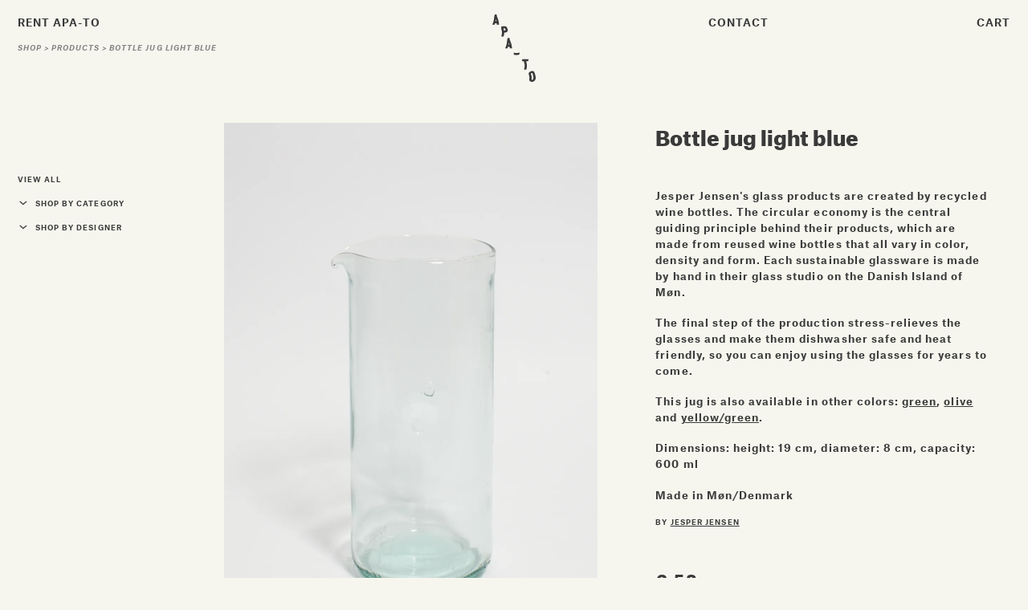

--- FILE ---
content_type: text/html; charset=utf-8
request_url: https://www.apa-to.com/products/bottle-jug-light-blue
body_size: 81835
content:
<!doctype html>
<html data-n-head-ssr lang="en" data-n-head="%7B%22lang%22:%7B%22ssr%22:%22en%22%7D%7D">
  <head >
    <title>Bottle jug light blue – APA-TO</title><meta data-n-head="ssr" charset="utf-8"><meta data-n-head="ssr" name="viewport" content="width=device-width, initial-scale=1"><meta data-n-head="ssr" name="format-detection" content="telephone=no"><meta data-n-head="ssr" name="facebook-domain-verification" content="hwfrow39sdod9f8wehzjs5p2rr74i1"><meta data-n-head="ssr" data-hid="og:image" name="og:image" content="undefined"><meta data-n-head="ssr" data-hid="twitter:image" name="twitter:image" content="undefined"><meta data-n-head="ssr" data-hid="description" name="description" content=""><meta data-n-head="ssr" data-hid="keywords" name="keywords" content=""><meta data-n-head="ssr" data-hid="og:title" name="og:title" content="Bottle jug light blue"><meta data-n-head="ssr" data-hid="og:description" name="og:description" content=""><meta data-n-head="ssr" data-hid="og:type" name="og:type" content="website"><meta data-n-head="ssr" data-hid="og:url" name="og:url" content=""><meta data-n-head="ssr" data-hid="twitter:card" name="twitter:card" content="summary_large_image"><meta data-n-head="ssr" data-hid="twitter:title" name="twitter:title" content="Bottle jug light blue"><meta data-n-head="ssr" data-hid="twitter:description" name="twitter:description" content=""><link data-n-head="ssr" rel="shortcut icon" type="image/x-icon" href="/favicon.ico"><link data-n-head="ssr" rel="icon" type="image/png" href="/favicon-32x32.png" sizes="32x32"><link data-n-head="ssr" rel="icon" type="image/png" href="/favicon-16x16.png" sizes="16x16"><link data-n-head="ssr" rel="apple-touch-icon" href="/apple-touch-icon.png" sizes="180x180"><link data-n-head="ssr" rel="mask-icon" href="/safari-pinned-tab.svg" color="#828282"><link rel="preload" href="/_nuxt/738f5fa.js" as="script"><link rel="preload" href="/_nuxt/4876e88.js" as="script"><link rel="preload" href="/_nuxt/d4fc7a3.js" as="script"><link rel="preload" href="/_nuxt/css/b6cbf25.css" as="style"><link rel="preload" href="/_nuxt/b40329b.js" as="script"><link rel="preload" href="/_nuxt/css/eaca8c9.css" as="style"><link rel="preload" href="/_nuxt/75238a3.js" as="script"><link rel="preload" href="/_nuxt/4a81115.js" as="script"><link rel="preload" href="/_nuxt/css/03414e5.css" as="style"><link rel="preload" href="/_nuxt/c64f76c.js" as="script"><link rel="preload" href="/_nuxt/css/da8e412.css" as="style"><link rel="preload" href="/_nuxt/f170a21.js" as="script"><link rel="stylesheet" href="/_nuxt/css/b6cbf25.css"><link rel="stylesheet" href="/_nuxt/css/eaca8c9.css"><link rel="stylesheet" href="/_nuxt/css/03414e5.css"><link rel="stylesheet" href="/_nuxt/css/da8e412.css">
  </head>
  <body >
    <div data-server-rendered="true" id="__nuxt"><!----><div id="__layout"><div class="page" data-v-3d9d0069><div id="header" class="page__header" data-v-3d9d0069><div class="header" data-v-cbc3d1c2 data-v-3d9d0069><div class="header__logo" data-v-cbc3d1c2><a href="/" class="logo nuxt-link-active" data-v-cbc3d1c2><span>APA-TO</span> <div class="logo__default"><div class="icon"><svg xmlns="http://www.w3.org/2000/svg" xmlns:xlink="http://www.w3.org/1999/xlink" width="159.22" height="41.183" viewBox="0 0 159.22 41.183"><g><g transform="translate(132.523 0)"><path d="M-56.9-53.8A15.456,15.456,0,0,1-68.572-38.232a11.231,11.231,0,0,1-8.751-1.255A7.8,7.8,0,0,1-81.17-45.75a21.875,21.875,0,0,1,.1-4.374A31.259,31.259,0,0,0-82.007-61.9c-.451-1.656-.862-3.323-1.293-4.985a7.389,7.389,0,0,1,2.517-7.9,17.307,17.307,0,0,1,7.936-3.777,22.723,22.723,0,0,1,3.784-.476,6.427,6.427,0,0,1,6.339,3.69,34.846,34.846,0,0,1,3.09,7.579,81.759,81.759,0,0,1,2.393,10.207c.168,1.244.23,2.5.34,3.753m-8.67.033a44.029,44.029,0,0,0-.506-4.647c-.732-3.431-1.566-6.842-2.446-10.238a3.62,3.62,0,0,0-3.993-2.761,2.664,2.664,0,0,0-2.378,3.012,13,13,0,0,0,.267,1.355c.63,2.609,1.338,5.2,1.885,7.827a26.01,26.01,0,0,1,.361,8.637c-.1.8-.254,1.605-.3,2.413a2.5,2.5,0,0,0,2.25,2.677,4.053,4.053,0,0,0,4.317-3.242c.247-1.68.366-3.379.538-5.033" transform="translate(83.592 79.043)"/></g><g transform="translate(29.115 1.026)"><path d="M-25.286-50.957c-.054,1.063-.083,2.063-.16,3.06a53.423,53.423,0,0,1-1.41,7.443c-.341,1.533-.625,3.078-.941,4.651h-8.685c.205-1.05.4-2.074.607-3.1.495-2.429,1.039-4.849,1.487-7.287a28.675,28.675,0,0,0-.7-12.289c-.654-2.6-1.307-5.212-1.815-7.846a10.159,10.159,0,0,1,1.552-8.112.833.833,0,0,1,.775-.412c3.667.016,7.335.08,11-.011a8.387,8.387,0,0,1,7.857,4.233,25.174,25.174,0,0,1,3.675,9.193,8.3,8.3,0,0,1-1.342,6.724,9.518,9.518,0,0,1-5.724,3.452,23.111,23.111,0,0,1-5.046.3c-.364,0-.728,0-1.126,0m-3.066-16.224a59.747,59.747,0,0,0,1.909,8.429.389.389,0,0,0,.3.213c1.051.01,2.106.057,3.152-.02a2.372,2.372,0,0,0,2.281-3.083c-.169-.824-.34-1.652-.583-2.455a3.915,3.915,0,0,0-3.2-3.047,27.146,27.146,0,0,0-3.855-.035" transform="translate(37.147 74.86)"/></g><g transform="translate(0 1.04)"><path d="M-55.171-83.239h-8.616c-.05-.627-.106-1.255-.15-1.883-.076-1.08-.156-2.159-.209-3.24-.016-.324-.118-.436-.45-.433q-2.846.02-5.692,0c-.326,0-.436.137-.522.413-.532,1.713-1.078,3.422-1.625,5.151h-8.615c.145-.412.277-.794.413-1.174,1.263-3.515,2.587-7.009,3.775-10.549a56.287,56.287,0,0,0,2.4-11.9c.311-2.862.627-5.725,1.05-8.571a19.852,19.852,0,0,1,2.135-6.445.64.64,0,0,1,.655-.41c1.849.02,3.7.009,5.549.011.141,0,.282.012.526.024,0,.471-.019.927,0,1.381a26.585,26.585,0,0,0,1.981,8.266c1.21,3.144,2.471,6.271,3.623,9.436a57.338,57.338,0,0,1,2.935,12.8q.414,3.435.835,6.869a2.3,2.3,0,0,1,0,.255m-9.755-13.175a56.978,56.978,0,0,0-2.2-8.848q-.616,4.415-1.235,8.848Z" transform="translate(81.051 122.284)"/></g><g transform="translate(52.052 1.042)"><path d="M-34.942-.069c.094,1.089.142,2.138.282,3.175a34.9,34.9,0,0,0,2.267,7.714c1.3,3.415,2.631,6.822,3.821,10.276A55.019,55.019,0,0,1-26.2,32.616c.24,2.022.492,4.043.737,6.064a2.4,2.4,0,0,1,0,.261H-34.08c-.05-.62-.106-1.246-.15-1.873-.076-1.08-.156-2.159-.21-3.24-.016-.316-.1-.444-.442-.442q-2.846.022-5.692,0a.471.471,0,0,0-.528.405c-.531,1.714-1.078,3.423-1.627,5.157h-8.6c.067-.21.121-.4.188-.583,1.214-3.33,2.476-6.643,3.633-9.993a58.733,58.733,0,0,0,2.757-13.088c.3-2.846.622-5.693,1.044-8.524A19.64,19.64,0,0,1-41.551.274c.121-.223.226-.378.529-.375,1.961.016,3.922.008,5.884.01a1.786,1.786,0,0,1,.2.022m-2.476,16.983-1.233,8.846h3.432a57.931,57.931,0,0,0-2.2-8.846" transform="translate(51.332 0.101)"/></g><g transform="translate(103.943 1.05)"><path d="M-16.3-16.211h-7.626c0-.81-.047-1.584.01-2.35a9.415,9.415,0,0,1,1.652-4.956.759.759,0,0,1,.527-.286q11.621-.021,23.242-.011c.077,0,.153.01.333.022A11.293,11.293,0,0,0,.124-16.226H-7.609c.269,1.433.509,2.787.779,4.135.588,2.928,1.259,5.842,1.772,8.783a25.817,25.817,0,0,1-.06,8.6c-.469,2.887-1.016,5.761-1.524,8.641-.072.407-.117.818-.18,1.267H-15.6q.322-1.878.641-3.744c.468-2.757,1.033-5.5,1.372-8.274a25.255,25.255,0,0,0-.428-8.308c-.608-2.876-1.277-5.739-1.894-8.613-.17-.791-.251-1.6-.384-2.476" transform="translate(23.94 23.815)"/></g><g transform="translate(84.169 17.107)"><path d="M-39.183-13.747v-6.448c-1.807.4-3.61.808-5.419,1.191a18.657,18.657,0,0,1-6.136.316c-2.047-.251-4.075-.668-6.111-1.014l-.489-.084-.224,6.431c1.754.315,3.507.639,5.266.924a19.055,19.055,0,0,0,6.354.044c2.172-.379,4.324-.874,6.487-1.309l.272-.052" transform="translate(57.563 20.195)"/></g></g></svg>
</div></div> <div class="logo__small"><div class="icon"><svg xmlns="http://www.w3.org/2000/svg" xmlns:xlink="http://www.w3.org/1999/xlink" width="43.382" height="66.813" viewBox="0 0 43.382 66.813"><g><g transform="translate(8.859 11.639)"><path d="M-6.372-12.841c-.014.278-.022.541-.042.8a13.991,13.991,0,0,1-.37,1.951c-.089.4-.164.807-.247,1.219H-9.306c.054-.275.1-.544.159-.811.13-.637.272-1.271.39-1.91a7.512,7.512,0,0,0-.184-3.221c-.171-.682-.342-1.366-.475-2.056a2.662,2.662,0,0,1,.407-2.126.218.218,0,0,1,.2-.108c.961,0,1.922.021,2.883,0a2.2,2.2,0,0,1,2.059,1.11A6.6,6.6,0,0,1-2.9-15.585a2.174,2.174,0,0,1-.352,1.762,2.493,2.493,0,0,1-1.5.9,6.055,6.055,0,0,1-1.322.078h-.3m-.8-4.252a15.672,15.672,0,0,0,.5,2.209.1.1,0,0,0,.078.056c.275,0,.552.015.826-.005a.622.622,0,0,0,.6-.808c-.044-.216-.089-.433-.153-.644a1.026,1.026,0,0,0-.839-.8,7.091,7.091,0,0,0-1.011-.01" transform="translate(9.48 19.105)"/></g><g transform="translate(0 0)"><path d="M-13.9-20.975h-2.258c-.013-.164-.028-.329-.039-.493-.02-.283-.041-.566-.055-.849,0-.085-.031-.114-.118-.113q-.746.005-1.492,0c-.086,0-.114.036-.137.108-.139.449-.282.9-.426,1.35h-2.258c.038-.108.072-.208.109-.308.331-.921.678-1.837.989-2.764a14.764,14.764,0,0,0,.628-3.119c.081-.75.164-1.5.275-2.246a5.208,5.208,0,0,1,.559-1.689.169.169,0,0,1,.172-.108c.485.006.97,0,1.454,0,.037,0,.074,0,.138.006,0,.123,0,.243,0,.362a6.967,6.967,0,0,0,.519,2.166c.317.824.648,1.643.95,2.473a15.011,15.011,0,0,1,.769,3.356q.109.9.219,1.8a.638.638,0,0,1,0,.067m-2.557-3.453a14.916,14.916,0,0,0-.576-2.319q-.162,1.157-.324,2.319Z" transform="translate(20.685 31.208)"/></g><g transform="translate(12.93 23.278)"><path d="M-8.8-.017c.025.285.037.56.074.832a9.147,9.147,0,0,0,.594,2.021c.341.9.689,1.788,1,2.693a14.427,14.427,0,0,1,.62,3.019c.063.53.129,1.059.193,1.589a.586.586,0,0,1,0,.069H-8.579c-.013-.163-.028-.327-.04-.491-.02-.283-.041-.566-.055-.849,0-.083-.026-.116-.116-.116q-.746.006-1.492,0a.123.123,0,0,0-.138.106c-.139.45-.283.9-.427,1.352H-13.1c.018-.055.031-.1.049-.152.318-.873.649-1.741.952-2.619a15.385,15.385,0,0,0,.722-3.43c.079-.746.163-1.492.274-2.234a5.14,5.14,0,0,1,.566-1.7c.031-.058.059-.1.138-.1.514,0,1.028,0,1.542,0A.46.46,0,0,1-8.8-.017m-.649,4.451Q-9.615,5.6-9.777,6.752h.9a15.167,15.167,0,0,0-.576-2.319" transform="translate(13.1 0.026)"/></g><g transform="translate(36.386 56.02)"><path d="M-14.338-13.558A4.051,4.051,0,0,1-17.4-9.477a2.943,2.943,0,0,1-2.294-.329A2.045,2.045,0,0,1-20.7-11.447a5.753,5.753,0,0,1,.026-1.146,8.191,8.191,0,0,0-.245-3.086c-.118-.434-.226-.871-.339-1.306a1.937,1.937,0,0,1,.66-2.07,4.54,4.54,0,0,1,2.08-.99,5.99,5.99,0,0,1,.992-.125,1.684,1.684,0,0,1,1.661.967,9.137,9.137,0,0,1,.81,1.986,21.454,21.454,0,0,1,.627,2.675c.044.326.06.656.089.984m-2.272.009a11.491,11.491,0,0,0-.132-1.218c-.192-.9-.411-1.793-.641-2.683a.949.949,0,0,0-1.046-.724.7.7,0,0,0-.623.79,3.466,3.466,0,0,0,.07.355c.165.684.351,1.363.494,2.051a6.814,6.814,0,0,1,.094,2.263c-.027.211-.066.421-.077.632a.655.655,0,0,0,.59.7,1.062,1.062,0,0,0,1.132-.85c.065-.44.1-.885.141-1.319" transform="translate(21.333 20.172)"/></g><g transform="translate(29.629 44.39)"><path d="M-4.106-4.085h-2c0-.212-.012-.415,0-.616A2.468,2.468,0,0,1-5.669-6a.2.2,0,0,1,.138-.075q3.045-.005,6.091,0c.02,0,.04,0,.087.006A2.958,2.958,0,0,0,.2-4.089H-1.83c.071.376.133.731.2,1.084.154.768.33,1.531.465,2.3a6.776,6.776,0,0,1-.016,2.255c-.123.756-.266,1.51-.4,2.264-.019.107-.031.214-.047.332h-2.3q.084-.492.168-.981c.123-.722.271-1.442.36-2.168a6.625,6.625,0,0,0-.112-2.177c-.159-.753-.335-1.5-.5-2.257-.045-.207-.066-.42-.1-.649" transform="translate(6.109 6.078)"/></g><g transform="translate(21.487 37.747)"><path d="M-11.673-4.1v-2c-.56.123-1.118.251-1.679.369a5.775,5.775,0,0,1-1.9.1c-.634-.078-1.262-.207-1.893-.314l-.151-.026-.07,1.992c.543.1,1.087.2,1.632.287a5.9,5.9,0,0,0,1.969.014c.673-.117,1.34-.271,2.01-.406l.084-.016" transform="translate(17.367 6.093)"/></g></g></svg>
</div></div></a></div> <div class="header__navbar" data-v-cbc3d1c2><nav data-item-count="2" data-even="true" class="navigation-bar" style="--logo-position:1;" data-v-7eb382ab data-v-cbc3d1c2><ul data-v-7eb382ab><li data-v-7eb382ab><span data-type="reference" data-v-7eb382ab><!----> <a href="/events"><!----> <span data-exact="false" class="wave-letters" style="--letter-count:11;"><span>R</span><span>E</span><span>N</span><span>T</span><span> </span><span>A</span><span>P</span><span>A</span><span>-</span><span>T</span><span>O</span></span></a> <!----></span></li><li data-v-7eb382ab><span data-type="reference" data-v-7eb382ab><!----> <a href="/contact"><!----> <span data-exact="false" class="wave-letters" style="--letter-count:7;"><span>C</span><span>o</span><span>n</span><span>t</span><span>a</span><span>c</span><span>t</span></span></a> <!----></span></li> <li data-v-7eb382ab><a href="/cart" data-v-7eb382ab><span data-exact="false" class="wave-letters" style="--letter-count:4;"><span>C</span><span>a</span><span>r</span><span>t</span></span> <!----></a></li></ul></nav></div> <div class="header__actions" data-v-cbc3d1c2><button data-v-cbc3d1c2>
  Menu
</button> <a href="/cart" data-v-cbc3d1c2><span data-exact="false" class="wave-letters" style="--letter-count:4;"><span>C</span><span>a</span><span>r</span><span>t</span></span> <!----></a></div></div> <div class="page__breadcrumbs" data-v-3d9d0069><div class="vue-portal-target" data-v-3d9d0069></div></div></div> <div id="main" class="page__main" data-v-3d9d0069><div data-v-75ed45f4 data-v-3d9d0069><!----> <div class="shop" data-v-75ed45f4><div class="shop__main" data-v-75ed45f4><div data-v-0ea4a052 data-v-75ed45f4 data-v-75ed45f4><DIV class="v-portal" style="display:none;" data-v-252ddbc1 data-v-0ea4a052></DIV> <article class="product" data-v-0ea4a052><div class="product__main" data-v-0ea4a052><header class="product__header" data-v-0ea4a052><h1 class="product__title" data-v-0ea4a052>
          Bottle jug light blue
        </h1></header> <div class="product__info" data-v-0ea4a052><div class="product__text" data-v-0ea4a052><div class="rich-text" data-v-eaab57d8 data-v-eaab57d8 data-v-0ea4a052><p data-v-eaab57d8 data-v-eaab57d8>
Jesper Jensen's glass products are created by recycled wine bottles. The circular economy is the central guiding principle behind their products, which are made from reused wine bottles that all vary in color, density and form. Each sustainable glassware is made by hand in their glass studio on the Danish Island of Møn.</p><p data-v-eaab57d8 data-v-eaab57d8>The final step of the production stress-relieves the glasses and make them dishwasher safe and heat friendly, so you can enjoy using the glasses for years to come.</p><p data-v-eaab57d8 data-v-eaab57d8>This jug is also available in other colors: <a href="https://www.apa-to.com/shop/products/bottle-jug-green" data-v-eaab57d8 data-v-eaab57d8>green</a>, <a href="https://www.apa-to.com/shop/products/jug-olive" data-v-eaab57d8 data-v-eaab57d8>olive</a> and <a href="https://www.apa-to.com/shop/products/bottle-jug-yellow-green" data-v-eaab57d8 data-v-eaab57d8>yellow/green</a>.</p><p data-v-eaab57d8 data-v-eaab57d8>Dimensions: height: 19 cm, diameter: 8 cm, capacity: 600 ml</p><p data-v-eaab57d8 data-v-eaab57d8>Made in Møn/Denmark</p></div></div> <div class="product__label rich-text" data-v-0ea4a052>
          By
          <a href="/by/jesper-jensen" data-v-0ea4a052>
            Jesper Jensen
          </a></div></div> <div class="product__buy" data-v-0ea4a052><!----></div> <div class="product__details" data-v-0ea4a052></div> <div class="product__images" data-v-0ea4a052><div data-v-3163363c data-v-0ea4a052><div data-v-3163363c><figure data-v-70177adb data-v-3163363c><div ratio="true" class="responsive-image portrait" data-v-70177adb><div class="ratio-container" style="padding-bottom:141.91%;"><img src="https://cdn.sanity.io/images/1c5q0l6f/development/385a788af7d91dbdcce4aa36222bee34b4ec9f0a-1057x1500.jpg?w=30&amp;blur=100&amp;q=50&amp;fit=max&amp;auto=format" aria-hidden="true" class="portrait"> <img src="https://cdn.sanity.io/images/1c5q0l6f/development/385a788af7d91dbdcce4aa36222bee34b4ec9f0a-1057x1500.jpg?w=1800&amp;q=80&amp;fit=max&amp;auto=format" srcset="[data-uri]" data-srcset="https://cdn.sanity.io/images/1c5q0l6f/development/385a788af7d91dbdcce4aa36222bee34b4ec9f0a-1057x1500.jpg?w=300&amp;q=80&amp;fit=max&amp;auto=format 300w 211h, https://cdn.sanity.io/images/1c5q0l6f/development/385a788af7d91dbdcce4aa36222bee34b4ec9f0a-1057x1500.jpg?w=600&amp;q=80&amp;fit=max&amp;auto=format 600w 423h, https://cdn.sanity.io/images/1c5q0l6f/development/385a788af7d91dbdcce4aa36222bee34b4ec9f0a-1057x1500.jpg?w=900&amp;q=80&amp;fit=max&amp;auto=format 900w 634h, https://cdn.sanity.io/images/1c5q0l6f/development/385a788af7d91dbdcce4aa36222bee34b4ec9f0a-1057x1500.jpg?w=1200&amp;q=80&amp;fit=max&amp;auto=format 1200w 846h, https://cdn.sanity.io/images/1c5q0l6f/development/385a788af7d91dbdcce4aa36222bee34b4ec9f0a-1057x1500.jpg?w=1500&amp;q=80&amp;fit=max&amp;auto=format 1500w 1057h, https://cdn.sanity.io/images/1c5q0l6f/development/385a788af7d91dbdcce4aa36222bee34b4ec9f0a-1057x1500.jpg?w=1800&amp;q=80&amp;fit=max&amp;auto=format 1800w 1268h" data-sizes="auto" class="lazyload portrait"></div></div> <figcaption data-v-70177adb><span data-v-70177adb></span> <span data-v-70177adb></span></figcaption></figure></div></div></div></div> <div class="product__images" data-v-0ea4a052><div data-v-3163363c data-v-0ea4a052><div data-v-3163363c><figure data-v-70177adb data-v-3163363c><div ratio="true" class="responsive-image portrait" data-v-70177adb><div class="ratio-container" style="padding-bottom:141.91%;"><img src="https://cdn.sanity.io/images/1c5q0l6f/development/385a788af7d91dbdcce4aa36222bee34b4ec9f0a-1057x1500.jpg?w=30&amp;blur=100&amp;q=50&amp;fit=max&amp;auto=format" aria-hidden="true" class="portrait"> <img src="https://cdn.sanity.io/images/1c5q0l6f/development/385a788af7d91dbdcce4aa36222bee34b4ec9f0a-1057x1500.jpg?w=1800&amp;q=80&amp;fit=max&amp;auto=format" srcset="[data-uri]" data-srcset="https://cdn.sanity.io/images/1c5q0l6f/development/385a788af7d91dbdcce4aa36222bee34b4ec9f0a-1057x1500.jpg?w=300&amp;q=80&amp;fit=max&amp;auto=format 300w 211h, https://cdn.sanity.io/images/1c5q0l6f/development/385a788af7d91dbdcce4aa36222bee34b4ec9f0a-1057x1500.jpg?w=600&amp;q=80&amp;fit=max&amp;auto=format 600w 423h, https://cdn.sanity.io/images/1c5q0l6f/development/385a788af7d91dbdcce4aa36222bee34b4ec9f0a-1057x1500.jpg?w=900&amp;q=80&amp;fit=max&amp;auto=format 900w 634h, https://cdn.sanity.io/images/1c5q0l6f/development/385a788af7d91dbdcce4aa36222bee34b4ec9f0a-1057x1500.jpg?w=1200&amp;q=80&amp;fit=max&amp;auto=format 1200w 846h, https://cdn.sanity.io/images/1c5q0l6f/development/385a788af7d91dbdcce4aa36222bee34b4ec9f0a-1057x1500.jpg?w=1500&amp;q=80&amp;fit=max&amp;auto=format 1500w 1057h, https://cdn.sanity.io/images/1c5q0l6f/development/385a788af7d91dbdcce4aa36222bee34b4ec9f0a-1057x1500.jpg?w=1800&amp;q=80&amp;fit=max&amp;auto=format 1800w 1268h" data-sizes="auto" class="lazyload portrait"></div></div> <figcaption data-v-70177adb><span data-v-70177adb></span> <span data-v-70177adb></span></figcaption></figure></div></div></div></article></div></div> <div class="shop__sidebar" data-v-75ed45f4><ul data-v-75ed45f4><li data-v-75ed45f4><a href="/all" data-v-75ed45f4>
            View all
          </a></li></ul> <div class="toggle" data-v-51a7bac6 data-v-75ed45f4><button data-v-51a7bac6><div class="icon" data-v-51a7bac6><svg xmlns="http://www.w3.org/2000/svg" width="11.637" height="7.786" viewBox="0 0 11.637 7.786"><path d="M3.012,4.442,6.321,1.133,6.25,1.056l-.983-1C5.251.036,5.238.017,5.223,0H5.208c-.02.023-.038.048-.059.069L.069,5.148A.508.508,0,0,1,0,5.2l5.227,5.227L6.3,9.325,2.995,6.017,2.3,5.2Z" transform="translate(0.5 7.016) rotate(-90)" fill="#3a3a3a" stroke="rgba(0,0,0,0)" stroke-width="1"/></svg></div> <span data-v-51a7bac6>
          Shop by category
        </span></button> <div aria-hidden="true" class="toggle__content" data-v-51a7bac6><div aria-hidden="true" hidden="hidden" data-v-51a7bac6><div class="toggle__inner" data-v-51a7bac6> <ul data-v-75ed45f4><li data-v-75ed45f4><a href="/categories/apa-to-gift-boxes" data-v-75ed45f4><span data-exact="false" class="wave-letters" style="--letter-count:15;" data-v-75ed45f4><span>A</span><span>P</span><span>A</span><span>-</span><span>T</span><span>O</span><span> </span><span>G</span><span>I</span><span>F</span><span>T</span><span> </span><span>B</span><span>O</span><span>X</span></span></a></li><li data-v-75ed45f4><a href="/categories/objects" data-v-75ed45f4><span data-exact="false" class="wave-letters" style="--letter-count:8;" data-v-75ed45f4><span>C</span><span>E</span><span>R</span><span>A</span><span>M</span><span>I</span><span>C</span><span>S</span></span></a></li><li data-v-75ed45f4><a href="/categories/candles-incenses" data-v-75ed45f4><span data-exact="false" class="wave-letters" style="--letter-count:18;" data-v-75ed45f4><span>C</span><span>A</span><span>N</span><span>D</span><span>L</span><span>E</span><span>S</span><span> </span><span>&amp;</span><span> </span><span>I</span><span>N</span><span>C</span><span>E</span><span>N</span><span>S</span><span>E</span><span>S</span></span></a></li><li data-v-75ed45f4><a href="/categories/glass-ware" data-v-75ed45f4><span data-exact="false" class="wave-letters" style="--letter-count:14;" data-v-75ed45f4><span>G</span><span>L</span><span>A</span><span>S</span><span>S</span><span> </span><span>P</span><span>R</span><span>O</span><span>D</span><span>U</span><span>C</span><span>T</span><span>S</span></span></a></li><li data-v-75ed45f4><a href="/categories/wood-products" data-v-75ed45f4><span data-exact="false" class="wave-letters" style="--letter-count:13;" data-v-75ed45f4><span>W</span><span>O</span><span>O</span><span>D</span><span> </span><span>P</span><span>R</span><span>O</span><span>D</span><span>U</span><span>C</span><span>T</span><span>S</span></span></a></li><li data-v-75ed45f4><a href="/categories/textiles" data-v-75ed45f4><span data-exact="false" class="wave-letters" style="--letter-count:8;" data-v-75ed45f4><span>T</span><span>E</span><span>X</span><span>T</span><span>I</span><span>L</span><span>E</span><span>S</span></span></a></li><li data-v-75ed45f4><a href="/categories/jewellery" data-v-75ed45f4><span data-exact="false" class="wave-letters" style="--letter-count:7;" data-v-75ed45f4><span>J</span><span>E</span><span>W</span><span>E</span><span>L</span><span>R</span><span>Y</span></span></a></li><li data-v-75ed45f4><a href="/categories/beauty" data-v-75ed45f4><span data-exact="false" class="wave-letters" style="--letter-count:8;" data-v-75ed45f4><span>B</span><span>O</span><span>D</span><span>Y</span><span>C</span><span>A</span><span>R</span><span>E</span></span></a></li><li data-v-75ed45f4><a href="/categories/print" data-v-75ed45f4><span data-exact="false" class="wave-letters" style="--letter-count:13;" data-v-75ed45f4><span>P</span><span>R</span><span>I</span><span>N</span><span>T</span><span>E</span><span>D</span><span> </span><span>G</span><span>O</span><span>O</span><span>D</span><span>S</span></span></a></li></ul></div></div></div></div> <div class="toggle" data-v-51a7bac6 data-v-75ed45f4><button data-v-51a7bac6><div class="icon" data-v-51a7bac6><svg xmlns="http://www.w3.org/2000/svg" width="11.637" height="7.786" viewBox="0 0 11.637 7.786"><path d="M3.012,4.442,6.321,1.133,6.25,1.056l-.983-1C5.251.036,5.238.017,5.223,0H5.208c-.02.023-.038.048-.059.069L.069,5.148A.508.508,0,0,1,0,5.2l5.227,5.227L6.3,9.325,2.995,6.017,2.3,5.2Z" transform="translate(0.5 7.016) rotate(-90)" fill="#3a3a3a" stroke="rgba(0,0,0,0)" stroke-width="1"/></svg></div> <span data-v-51a7bac6>
          Shop by designer
        </span></button> <div aria-hidden="true" class="toggle__content" data-v-51a7bac6><div aria-hidden="true" hidden="hidden" data-v-51a7bac6><div class="toggle__inner" data-v-51a7bac6> <ul data-v-75ed45f4><li data-v-75ed45f4><a href="/by/marie-retpen" data-v-75ed45f4><span data-exact="false" class="wave-letters" style="--letter-count:12;" data-v-75ed45f4><span>M</span><span>a</span><span>r</span><span>i</span><span>e</span><span> </span><span>R</span><span>e</span><span>t</span><span>p</span><span>e</span><span>n</span></span></a></li><li data-v-75ed45f4><a href="/by/siup" data-v-75ed45f4><span data-exact="false" class="wave-letters" style="--letter-count:4;" data-v-75ed45f4><span>S</span><span>i</span><span>u</span><span>p</span></span></a></li><li data-v-75ed45f4><a href="/by/mulier-studio" data-v-75ed45f4><span data-exact="false" class="wave-letters" style="--letter-count:13;" data-v-75ed45f4><span>M</span><span>u</span><span>l</span><span>i</span><span>e</span><span>r</span><span> </span><span>S</span><span>t</span><span>u</span><span>d</span><span>i</span><span>o</span></span></a></li><li data-v-75ed45f4><a href="/by/mid-night-00-00" data-v-75ed45f4><span data-exact="false" class="wave-letters" style="--letter-count:15;" data-v-75ed45f4><span>m</span><span>i</span><span>d</span><span>/</span><span>n</span><span>i</span><span>g</span><span>h</span><span>t</span><span> </span><span>0</span><span>0</span><span>.</span><span>0</span><span>0</span></span></a></li><li data-v-75ed45f4><a href="/by/viso-project" data-v-75ed45f4><span data-exact="false" class="wave-letters" style="--letter-count:12;" data-v-75ed45f4><span>V</span><span>I</span><span>S</span><span>O</span><span> </span><span>P</span><span>R</span><span>O</span><span>J</span><span>E</span><span>C</span><span>T</span></span></a></li><li data-v-75ed45f4><a href="/by/jane-d-arensbourg" data-v-75ed45f4><span data-exact="false" class="wave-letters" style="--letter-count:17;" data-v-75ed45f4><span>J</span><span>a</span><span>n</span><span>e</span><span> </span><span>D</span><span>'</span><span>A</span><span>r</span><span>e</span><span>n</span><span>s</span><span>b</span><span>o</span><span>u</span><span>r</span><span>g</span></span></a></li><li data-v-75ed45f4><a href="/by/matthias-kaiser" data-v-75ed45f4><span data-exact="false" class="wave-letters" style="--letter-count:15;" data-v-75ed45f4><span>M</span><span>a</span><span>t</span><span>t</span><span>h</span><span>i</span><span>a</span><span>s</span><span> </span><span>K</span><span>a</span><span>i</span><span>s</span><span>e</span><span>r</span></span></a></li><li data-v-75ed45f4><a href="/by/handwerkstatt" data-v-75ed45f4><span data-exact="false" class="wave-letters" style="--letter-count:13;" data-v-75ed45f4><span>H</span><span>a</span><span>n</span><span>d</span><span>w</span><span>e</span><span>r</span><span>k</span><span>s</span><span>t</span><span>a</span><span>t</span><span>t</span></span></a></li><li data-v-75ed45f4><a href="/by/chachoua" data-v-75ed45f4><span data-exact="false" class="wave-letters" style="--letter-count:8;" data-v-75ed45f4><span>C</span><span>h</span><span>a</span><span>c</span><span>h</span><span>o</span><span>u</span><span>a</span></span></a></li><li data-v-75ed45f4><a href="/by/ann-vincent" data-v-75ed45f4><span data-exact="false" class="wave-letters" style="--letter-count:11;" data-v-75ed45f4><span>A</span><span>n</span><span>n</span><span> </span><span>V</span><span>i</span><span>n</span><span>c</span><span>e</span><span>n</span><span>t</span></span></a></li><li data-v-75ed45f4><a href="/by/helena-thulin" data-v-75ed45f4><span data-exact="false" class="wave-letters" style="--letter-count:13;" data-v-75ed45f4><span>H</span><span>e</span><span>l</span><span>e</span><span>n</span><span>a</span><span> </span><span>T</span><span>h</span><span>u</span><span>l</span><span>i</span><span>n</span></span></a></li><li data-v-75ed45f4><a href="/by/amanda-clair" data-v-75ed45f4><span data-exact="false" class="wave-letters" style="--letter-count:12;" data-v-75ed45f4><span>A</span><span>m</span><span>a</span><span>n</span><span>d</span><span>a</span><span> </span><span>C</span><span>l</span><span>a</span><span>i</span><span>r</span></span></a></li><li data-v-75ed45f4><a href="/by/natures-of-conflict" data-v-75ed45f4><span data-exact="false" class="wave-letters" style="--letter-count:19;" data-v-75ed45f4><span>N</span><span>a</span><span>t</span><span>u</span><span>r</span><span>e</span><span>s</span><span> </span><span>o</span><span>f</span><span> </span><span>C</span><span>o</span><span>n</span><span>f</span><span>l</span><span>i</span><span>c</span><span>t</span></span></a></li><li data-v-75ed45f4><a href="/by/seem-soap" data-v-75ed45f4><span data-exact="false" class="wave-letters" style="--letter-count:9;" data-v-75ed45f4><span>S</span><span>e</span><span>e</span><span>m</span><span> </span><span>S</span><span>o</span><span>a</span><span>p</span></span></a></li><li data-v-75ed45f4><a href="/by/jesper-jensen" data-v-75ed45f4><span data-exact="false" class="wave-letters" style="--letter-count:13;" data-v-75ed45f4><span>J</span><span>e</span><span>s</span><span>p</span><span>e</span><span>r</span><span> </span><span>J</span><span>e</span><span>n</span><span>s</span><span>e</span><span>n</span></span></a></li><li data-v-75ed45f4><a href="/by/doris-bujatti" data-v-75ed45f4><span data-exact="false" class="wave-letters" style="--letter-count:13;" data-v-75ed45f4><span>D</span><span>o</span><span>r</span><span>i</span><span>s</span><span> </span><span>B</span><span>u</span><span>j</span><span>a</span><span>t</span><span>t</span><span>i</span></span></a></li><li data-v-75ed45f4><a href="/by/wiener-times" data-v-75ed45f4><span data-exact="false" class="wave-letters" style="--letter-count:12;" data-v-75ed45f4><span>W</span><span>I</span><span>E</span><span>N</span><span>E</span><span>R</span><span> </span><span>T</span><span>I</span><span>M</span><span>E</span><span>S</span></span></a></li><li data-v-75ed45f4><a href="/by/clay-club" data-v-75ed45f4><span data-exact="false" class="wave-letters" style="--letter-count:9;" data-v-75ed45f4><span>C</span><span>l</span><span>a</span><span>y</span><span> </span><span>C</span><span>l</span><span>u</span><span>b</span></span></a></li></ul></div></div></div></div></div></div></div></div> <div id="footer" class="page__footer" data-v-3d9d0069><div class="footer" data-v-6bffe68f data-v-3d9d0069><div class="footer__address" data-v-6bffe68f><header data-v-6bffe68f>APA-TO</header> <div class="rich-text" data-v-eaab57d8 data-v-eaab57d8 data-v-6bffe68f><p data-v-eaab57d8 data-v-eaab57d8>Hofmühlgasse 25
Vienna 1060, Austria</p></div></div> <div class="footer__hours" data-v-6bffe68f><header data-v-6bffe68f>Opening hours</header> <p data-v-6bffe68f><span data-v-6bffe68f>Tue–Fri:</span> <span data-v-6bffe68f>10am–6.30pm</span><br data-v-6bffe68f> <span data-v-6bffe68f>Sat:</span> <span data-v-6bffe68f>10am–6.00pm</span></p></div> <div class="footer__service" data-v-6bffe68f><div data-v-6bffe68f><header data-v-6bffe68f>Customer service</header> <ul data-v-6bffe68f><li><span data-type="reference"><!----> <a href="/shipping-and-returns"><!----> <span data-exact="false" class="wave-letters" style="--letter-count:18;"><span>S</span><span>h</span><span>i</span><span>p</span><span>p</span><span>i</span><span>n</span><span>g</span><span> </span><span>&amp;</span><span> </span><span>R</span><span>e</span><span>t</span><span>u</span><span>r</span><span>n</span><span>s</span></span></a> <!----></span></li><li><span data-type="reference"><!----> <a href="/faqs"><!----> <span data-exact="false" class="wave-letters" style="--letter-count:3;"><span>F</span><span>A</span><span>Q</span></span></a> <!----></span></li></ul></div> <div data-v-6bffe68f><ul data-v-6bffe68f><li><span data-type="reference"><!----> <a href="/terms-and-conditions"><!----> <span data-exact="false" class="wave-letters" style="--letter-count:18;"><span>T</span><span>e</span><span>r</span><span>m</span><span>s</span><span> </span><span>&amp;</span><span> </span><span>C</span><span>o</span><span>n</span><span>d</span><span>i</span><span>t</span><span>i</span><span>o</span><span>n</span><span>s</span></span></a> <!----></span></li><li><span data-type="reference"><!----> <a href="/privacy-policy"><!----> <span data-exact="false" class="wave-letters" style="--letter-count:14;"><span>P</span><span>r</span><span>i</span><span>v</span><span>a</span><span>c</span><span>y</span><span> </span><span>P</span><span>o</span><span>l</span><span>i</span><span>c</span><span>y</span></span></a> <!----></span></li></ul></div></div> <div class="footer__social" data-v-6bffe68f><header data-v-6bffe68f>Follow us</header> <ul data-v-6bffe68f><li><span data-type="link"><a href="https://www.instagram.com/apato.vienna/" target="_blank"><!----> <span data-exact="false" class="wave-letters" style="--letter-count:9;"><span>I</span><span>n</span><span>s</span><span>t</span><span>a</span><span>g</span><span>r</span><span>a</span><span>m</span></span></a> <!----> <!----></span></li><li><span data-type="link"><a href="https://www.facebook.com/" target="_blank"><!----> <span data-exact="false" class="wave-letters" style="--letter-count:8;"><span>F</span><span>a</span><span>c</span><span>e</span><span>b</span><span>o</span><span>o</span><span>k</span></span></a> <!----> <!----></span></li><li><span data-type="link"><a href="http://eepurl.com/hK9c_D" target="_blank"><!----> <span data-exact="false" class="wave-letters" style="--letter-count:10;"><span>N</span><span>e</span><span>w</span><span>s</span><span>l</span><span>e</span><span>t</span><span>t</span><span>e</span><span>r</span></span></a> <!----> <!----></span></li></ul></div></div></div> <div class="page__nav" data-v-3d9d0069><nav aria-hidden="true" class="navigation-overlay" data-v-ad0f2fd2 data-v-3d9d0069><ul data-v-ad0f2fd2><li data-v-ad0f2fd2><span data-type="reference" data-v-ad0f2fd2><!----> <a href="/events"><!----> <span data-exact="false" class="wave-letters" style="--letter-count:11;"><span>R</span><span>E</span><span>N</span><span>T</span><span> </span><span>A</span><span>P</span><span>A</span><span>-</span><span>T</span><span>O</span></span></a> <!----></span></li><li data-v-ad0f2fd2><span data-type="reference" data-v-ad0f2fd2><!----> <a href="/contact"><!----> <span data-exact="false" class="wave-letters" style="--letter-count:7;"><span>C</span><span>o</span><span>n</span><span>t</span><span>a</span><span>c</span><span>t</span></span></a> <!----></span></li></ul></nav></div> <div class="page__notifications" data-v-3d9d0069><!----></div></div></div></div><script>window.__NUXT__=(function(a,b,c,d,e,f,g,h,i,j,k,l,m,n,o,p,q,r,s,t,u,v,w,x,y,z,A,B,C,D,E,F,G,H,I,J,K,L,M,N,O,P,Q,R,S,T,U,V,W,X,Y,Z,_,$,aa,ab,ac,ad,ae,af,ag,ah,ai,aj,ak,al,am,an,ao,ap,aq,ar,as,at,au,av,aw,ax,ay,az,aA,aB,aC,aD,aE,aF,aG,aH,aI,aJ,aK,aL,aM,aN,aO,aP,aQ,aR,aS,aT,aU,aV,aW,aX,aY,aZ,a_,a$,ba,bb,bc,bd,be,bf,bg,bh,bi,bj,bk,bl,bm,bn,bo,bp,bq,br,bs,bt,bu,bv,bw,bx,by,bz,bA,bB,bC,bD,bE,bF,bG,bH,bI,bJ,bK,bL,bM,bN,bO,bP,bQ,bR,bS,bT,bU,bV,bW,bX,bY,bZ,b_,b$,ca,cb,cc,cd,ce,cf,cg,ch,ci,cj,ck,cl,cm,cn,co,cp,cq,cr,cs,ct,cu,cv,cw,cx,cy,cz,cA,cB,cC,cD,cE,cF,cG,cH,cI,cJ,cK,cL,cM,cN,cO,cP,cQ,cR,cS,cT,cU,cV,cW,cX,cY,cZ,c_,c$,da,db,dc,dd,de,df,dg,dh,di,dj,dk,dl,dm,dn,do0,dp,dq,dr,ds,dt,du,dv,dw,dx,dy,dz,dA,dB,dC,dD,dE,dF,dG,dH,dI,dJ,dK,dL,dM,dN,dO,dP,dQ,dR,dS,dT,dU,dV,dW,dX,dY,dZ,d_,d$,ea,eb,ec,ed,ee,ef,eg,eh,ei,ej,ek,el,em,en,eo,ep,eq,er,es,et,eu,ev,ew,ex,ey,ez,eA,eB,eC,eD,eE,eF,eG,eH,eI,eJ,eK,eL,eM,eN,eO,eP,eQ,eR,eS,eT,eU,eV,eW,eX,eY,eZ,e_,e$,fa,fb,fc,fd,fe,ff,fg,fh,fi,fj,fk,fl,fm,fn,fo,fp,fq,fr,fs,ft,fu,fv,fw,fx,fy,fz,fA,fB,fC,fD,fE,fF,fG,fH,fI,fJ,fK,fL,fM,fN,fO,fP,fQ,fR,fS,fT,fU,fV,fW,fX,fY,fZ,f_,f$,ga,gb,gc,gd,ge,gf,gg,gh,gi,gj,gk,gl,gm,gn,go,gp,gq,gr,gs,gt,gu,gv,gw,gx,gy,gz,gA,gB,gC,gD,gE,gF,gG,gH,gI,gJ,gK,gL,gM,gN,gO,gP,gQ,gR,gS,gT,gU,gV,gW,gX,gY,gZ,g_,g$,ha,hb,hc,hd,he,hf,hg,hh,hi,hj,hk,hl,hm,hn,ho,hp,hq,hr,hs,ht,hu,hv,hw,hx,hy,hz,hA,hB,hC,hD,hE,hF,hG,hH,hI,hJ,hK,hL,hM,hN,hO,hP,hQ,hR,hS,hT,hU,hV,hW,hX,hY,hZ,h_,h$,ia,ib,ic,id,ie,if0,ig,ih,ii,ij,ik,il,im,in0,io,ip,iq,ir,is,it,iu,iv,iw,ix,iy,iz,iA,iB,iC,iD,iE,iF,iG,iH,iI,iJ,iK,iL,iM,iN,iO,iP,iQ,iR,iS,iT,iU,iV,iW,iX,iY,iZ,i_,i$,ja,jb,jc,jd,je,jf,jg,jh,ji,jj,jk,jl,jm,jn,jo,jp,jq,jr,js,jt,ju,jv,jw,jx,jy,jz,jA,jB,jC,jD,jE,jF,jG,jH,jI,jJ,jK,jL,jM,jN,jO,jP,jQ,jR,jS,jT,jU,jV,jW,jX,jY,jZ,j_,j$,ka,kb,kc,kd,ke,kf,kg,kh,ki,kj,kk,kl,km,kn,ko,kp,kq,kr,ks,kt,ku,kv,kw,kx,ky,kz,kA,kB,kC,kD,kE,kF,kG,kH,kI,kJ,kK,kL,kM,kN,kO,kP,kQ,kR,kS,kT,kU,kV,kW,kX,kY,kZ,k_,k$,la,lb,lc,ld,le,lf,lg,lh,li,lj,lk,ll,lm,ln,lo,lp,lq,lr,ls,lt,lu,lv,lw,lx,ly,lz,lA,lB,lC,lD,lE,lF,lG,lH,lI,lJ,lK,lL,lM,lN,lO,lP,lQ,lR,lS,lT,lU,lV,lW,lX,lY,lZ,l_,l$,ma,mb,mc,md,me,mf,mg,mh,mi,mj,mk,ml,mm,mn,mo,mp,mq,mr,ms,mt,mu,mv,mw,mx,my,mz,mA,mB,mC,mD,mE,mF,mG,mH,mI,mJ,mK,mL,mM,mN,mO,mP,mQ,mR,mS,mT,mU,mV,mW,mX,mY,mZ,m_,m$,na,nb,nc,nd,ne,nf,ng,nh,ni,nj,nk,nl,nm,nn,no,np,nq,nr,ns,nt,nu,nv,nw,nx,ny,nz,nA,nB,nC,nD,nE,nF,nG,nH,nI,nJ,nK,nL,nM,nN,nO,nP,nQ,nR,nS,nT,nU,nV,nW,nX,nY,nZ,n_,n$,oa,ob,oc,od,oe,of,og,oh,oi,oj,ok,ol,om,on,oo,op,oq,or,os,ot,ou,ov,ow,ox,oy,oz,oA,oB,oC,oD,oE,oF,oG,oH,oI,oJ,oK,oL,oM,oN,oO,oP,oQ,oR,oS,oT,oU,oV,oW,oX,oY,oZ,o_,o$,pa,pb,pc,pd,pe,pf,pg,ph,pi,pj,pk,pl,pm,pn,po,pp,pq,pr,ps,pt,pu,pv,pw,px,py,pz,pA,pB,pC,pD,pE,pF,pG,pH,pI,pJ,pK,pL,pM,pN,pO,pP,pQ,pR,pS,pT,pU,pV,pW,pX,pY,pZ,p_,p$,qa,qb,qc,qd,qe,qf,qg,qh,qi,qj,qk,ql,qm,qn,qo,qp,qq,qr,qs,qt,qu,qv,qw,qx,qy,qz,qA,qB,qC,qD,qE,qF,qG,qH,qI,qJ,qK,qL,qM,qN,qO,qP,qQ,qR,qS,qT,qU,qV,qW,qX,qY,qZ,q_,q$,ra,rb,rc,rd,re,rf,rg,rh,ri,rj,rk,rl,rm,rn,ro,rp,rq,rr,rs,rt,ru,rv,rw,rx,ry,rz,rA,rB,rC,rD,rE,rF,rG,rH,rI,rJ,rK,rL,rM,rN,rO,rP,rQ,rR,rS,rT,rU,rV,rW,rX,rY,rZ,r_,r$,sa,sb,sc,sd,se,sf,sg,sh,si,sj,sk,sl,sm,sn,so,sp,sq,sr,ss,st,su,sv,sw,sx,sy,sz,sA,sB,sC,sD,sE,sF,sG,sH,sI,sJ,sK,sL,sM,sN,sO,sP,sQ,sR,sS,sT,sU,sV,sW,sX,sY,sZ,s_,s$,ta,tb,tc,td,te,tf,tg,th,ti,tj,tk,tl,tm,tn,to,tp,tq,tr,ts,tt,tu,tv,tw,tx,ty,tz,tA,tB,tC,tD,tE,tF,tG,tH,tI,tJ,tK,tL,tM,tN,tO,tP,tQ,tR,tS,tT,tU,tV,tW,tX,tY,tZ,t_,t$,ua,ub,uc,ud,ue,uf,ug,uh,ui,uj,uk,ul,um,un,uo,up,uq,ur,us,ut,uu,uv,uw,ux,uy,uz,uA,uB,uC,uD,uE,uF,uG,uH,uI,uJ,uK,uL,uM,uN,uO,uP,uQ,uR,uS,uT,uU,uV,uW,uX,uY,uZ,u_,u$,va,vb,vc,vd,ve,vf,vg,vh,vi,vj,vk,vl,vm,vn,vo,vp,vq,vr,vs,vt,vu,vv,vw,vx,vy,vz,vA,vB,vC,vD,vE,vF,vG,vH,vI,vJ,vK,vL,vM,vN,vO,vP,vQ,vR,vS,vT,vU,vV,vW,vX,vY,vZ,v_,v$,wa,wb,wc,wd,we,wf,wg,wh,wi,wj,wk,wl,wm,wn,wo,wp,wq,wr,ws,wt,wu,wv,ww,wx,wy,wz,wA,wB,wC,wD,wE,wF,wG,wH,wI,wJ,wK,wL,wM,wN,wO,wP,wQ,wR,wS,wT,wU,wV,wW,wX,wY,wZ,w_,w$,xa,xb,xc,xd,xe,xf,xg,xh,xi,xj,xk,xl,xm,xn,xo,xp,xq,xr,xs,xt,xu,xv,xw,xx,xy,xz,xA,xB,xC,xD,xE,xF,xG,xH,xI,xJ,xK,xL,xM,xN,xO,xP,xQ,xR,xS,xT,xU,xV,xW,xX,xY,xZ,x_,x$,ya,yb,yc,yd,ye,yf,yg,yh,yi,yj,yk,yl,ym,yn,yo,yp,yq,yr,ys,yt,yu,yv,yw,yx,yy,yz,yA,yB,yC,yD,yE,yF,yG,yH,yI,yJ,yK,yL,yM,yN,yO,yP,yQ,yR,yS,yT,yU,yV,yW,yX,yY,yZ,y_,y$,za,zb,zc,zd,ze,zf,zg,zh,zi,zj,zk,zl,zm,zn,zo,zp,zq,zr,zs,zt,zu,zv,zw,zx,zy,zz,zA,zB,zC,zD,zE,zF,zG,zH,zI,zJ,zK,zL,zM,zN,zO,zP,zQ,zR,zS,zT,zU,zV,zW,zX,zY,zZ,z_,z$,Aa,Ab,Ac,Ad,Ae,Af,Ag,Ah,Ai,Aj,Ak,Al,Am,An,Ao,Ap,Aq,Ar,As,At,Au,Av,Aw,Ax,Ay,Az,AA,AB,AC,AD,AE,AF,AG,AH,AI,AJ,AK,AL,AM,AN,AO,AP,AQ,AR,AS,AT,AU,AV,AW,AX,AY,AZ,A_,A$,Ba,Bb,Bc,Bd,Be,Bf,Bg,Bh,Bi){return {layout:"default",data:[{},{product:{__cursor:od,__typename:v,_createdAt:"2022-12-11T15:03:23Z",_id:oe,_rev:"Wbkk7aai3uVKf0Og6EZPeo",_type:w,_updatedAt:"2024-12-12T11:06:52Z",archived:a,availableForSale:e,collections:[{_key:"uFaAwjdli0bx1Ihnp7fQQC-hcCwjlAXTZQumopGnYxN1s",_ref:sI,_type:m}],compareAtPriceRange:{maxVariantPrice:{amount:i,currencyCode:c},minVariantPrice:{amount:i,currencyCode:c}},createdAt:of,description:[{_key:"30c94c3cb851",_type:G,children:[{_key:"44bcc5a9bb3e",_type:F,marks:[],text:"\nJesper Jensen's glass products are created by recycled wine bottles. The circular economy is the central guiding principle behind their products, which are made from reused wine bottles that all vary in color, density and form. Each sustainable glassware is made by hand in their glass studio on the Danish Island of Møn."}],markDefs:[],style:H},{_key:"ae681a5a2227",_type:G,children:[{_key:"4605e7c0ea070",_type:F,marks:[],text:"The final step of the production stress-relieves the glasses and make them dishwasher safe and heat friendly, so you can enjoy using the glasses for years to come."}],markDefs:[],style:H},{_key:"7bc7f338a231",_type:G,children:[{_key:"087fe54a00d10",_type:F,marks:[],text:"This jug is also available in other colors: "},{_key:"3d471478a13f",_type:F,marks:[sJ],text:aY},{_key:"45316ede0a59",_type:F,marks:[],text:", "},{_key:"97022cb5b19f",_type:F,marks:[sK],text:"olive"},{_key:"f05fa2e49a7b",_type:F,marks:[],text:" and "},{_key:"bdf33f8465e8",_type:F,marks:[sL],text:"yellow\u002Fgreen"},{_key:"dd5acd1d1f0e",_type:F,marks:[],text:"."}],markDefs:[{_key:sL,_type:lQ,href:"https:\u002F\u002Fwww.apa-to.com\u002Fshop\u002Fproducts\u002Fbottle-jug-yellow-green"},{_key:sK,_type:lQ,href:"https:\u002F\u002Fwww.apa-to.com\u002Fshop\u002Fproducts\u002Fjug-olive"},{_key:sJ,_type:lQ,href:"https:\u002F\u002Fwww.apa-to.com\u002Fshop\u002Fproducts\u002Fbottle-jug-green"}],style:H},{_key:"80080e4963ce",_type:G,children:[{_key:"118e47e28ffd0",_type:F,marks:[],text:"Dimensions: height: 19 cm, diameter: 8 cm, capacity: 600 ml"}],markDefs:[],style:H},{_key:"c720e04d4c38",_type:G,children:[{_key:"a2dc9a5da09e0",_type:F,marks:[],text:"Made in Møn\u002FDenmark"}],markDefs:[],style:H}],descriptionHtml:og,handle:bH,id:bp,images:[{_key:"232d454ab0f2",_type:n,asset:{_ref:"image-385a788af7d91dbdcce4aa36222bee34b4ec9f0a-1057x1500-jpg",_type:m}}],label:ap,maxVariantPrice:W,media:{edges:[{_key:bq,_type:x,cursor:bq,node:{image:{__typename:f,altText:b,id:oh,originalSrc:aj,w100:ak,w1200:al,w1600:am,w300:an,w800:ao}}}]},metafields:{edges:[],pageInfo:{hasNextPage:a,hasPreviousPage:a}},minVariantPrice:W,options:[{_key:lR,_type:"shopifyProductOption",name:h,shopifyOptionId:lR,values:[{_key:"default-title",_type:"shopifyProductOptionValue",value:d}]}],order:sM,preview:{_type:n,asset:{_ref:sN,_type:m}},priceRange:{maxVariantPrice:{amount:I,currencyCode:c},minVariantPrice:{amount:I,currencyCode:c}},productType:g,publishedAt:oi,shopName:o,shopifyId:bp,shopifyImages:[{__typename:f,altText:b,id:aG,originalSrc:aj,w100:ak,w1200:al,w1600:am,w300:an,w800:ao}],sourceData:{__cursor:od,__typename:v,_type:y,availableForSale:e,collections:{edges:[{_key:K,_type:p,cursor:K,node:{handle:T,id:U}}],pageInfo:{hasNextPage:a,hasPreviousPage:a}},compareAtPriceRange:{maxVariantPrice:{amount:i,currencyCode:c},minVariantPrice:{amount:i,currencyCode:c}},createdAt:of,description:sO,descriptionHtml:og,handle:bH,id:bp,images:{edges:[{_key:lS,_type:z,cursor:lS,node:{__typename:f,altText:b,id:aG,originalSrc:aj,w100:ak,w1200:al,w1600:am,w300:an,w800:ao}}]},media:{edges:[{_key:bq,_type:x,cursor:bq,node:{image:{__typename:f,altText:b,id:oh,originalSrc:aj,w100:ak,w1200:al,w1600:am,w300:an,w800:ao}}}]},metafields:{edges:[],pageInfo:{hasNextPage:a,hasPreviousPage:a}},options:[{_key:lR,name:h,values:[d]}],priceRange:{maxVariantPrice:{amount:I,currencyCode:c},minVariantPrice:{amount:I,currencyCode:c}},productType:g,publishedAt:oi,shopName:o,tags:[],title:lT,updatedAt:oj,variants:{edges:[{_key:bI,_type:r,cursor:bI,node:{__typename:j,availableForSale:e,compareAtPriceV2:b,currentlyNotInStock:a,id:aZ,image:{__typename:f,altText:b,id:aG,originalSrc:aj,w100:ak,w1200:al,w1600:am,w300:an,w800:ao},metafields:{edges:[],pageInfo:{hasNextPage:a,hasPreviousPage:a}},priceV2:{amount:I,currencyCode:c},requiresShipping:e,selectedOptions:[{name:h,value:d}],sku:g,title:d,weight:l,weightUnit:k}}],pageInfo:{hasNextPage:a,hasPreviousPage:a}},vendor:D},tags:[],title:lT,updatedAt:oj,variants:[{__typename:j,availableForSale:e,compareAtPriceV2:b,currentlyNotInStock:a,id:aZ,image:{__typename:f,altText:b,id:aG,originalSrc:aj,w100:ak,w1200:al,w1600:am,w300:an,w800:ao},metafields:{edges:[],pageInfo:{hasNextPage:a,hasPreviousPage:a}},priceV2:{amount:I,currencyCode:c},requiresShipping:e,selectedOptions:[{name:h,value:d}],sku:g,title:d,weight:l,weightUnit:k}],vendor:D}}],fetch:{},error:b,state:{navigations:{service:{_id:"0dde37f3-0c45-4a1b-9dff-9a5435e05a91",_type:lU,id:"service",items:[{_id:b,_type:br,link:b,module:b,reference:{_id:"45984611-b32f-47d8-9723-4fcde3729f8c",_type:bs,handle:b,slug:{_type:N,current:"shipping-and-returns"},title:sP},title:sP},{_id:b,_type:br,link:b,module:b,reference:{_id:"83f1221c-b772-43fd-84b6-9d36ea790975",_type:bs,handle:b,slug:{_type:N,current:"faqs"},title:"Frequently Asked Questions"},title:"FAQ"}]},service2:{_id:"13869801-1f65-457d-b278-0c411ae578e7",_type:lU,id:"service2",items:[{_id:b,_type:br,link:b,module:b,reference:{_id:"2e17612e-44c8-4855-bb1f-c742fdbf9128",_type:bs,handle:b,slug:{_type:N,current:"terms-and-conditions"},title:sQ},title:sQ},{_id:b,_type:br,link:b,module:b,reference:{_id:"d312a87a-8710-4764-a7b2-2d8f07251b2b",_type:bs,handle:b,slug:{_type:N,current:"privacy-policy"},title:sR},title:sR}]},social:{_id:"5137a2b5-4599-4a04-b4de-4cbf7409bd2e",_type:lU,id:"social",items:[{_id:b,_type:ok,link:"https:\u002F\u002Fwww.instagram.com\u002Fapato.vienna\u002F",module:b,reference:b,title:"Instagram"},{_id:b,_type:ok,link:"https:\u002F\u002Fwww.facebook.com\u002F",module:b,reference:b,title:"Facebook"},{_id:b,_type:ok,link:sS,module:b,reference:b,title:"Newsletter"}]},main:{_id:"f850f82d-36a4-4c5c-8936-dad391e60d83",_type:lU,id:"main",items:[{_id:b,_type:br,link:b,module:b,reference:{_id:"5c24ea11-fb56-4ebd-b330-6eb8ac0ccf12",_type:bs,handle:b,slug:{_type:N,current:"events"},title:sT},title:sT},{_id:b,_type:br,link:b,module:b,reference:{_id:"4a881680-d1aa-43c1-a209-afa6fad746ba",_type:bs,handle:b,slug:{_type:N,current:"contact"},title:sU},title:sU}]}},settings:{businessAddress:[{_key:"2ae7fefdb654",_type:G,children:[{_key:"9b995d8c6763",_type:F,marks:[],text:"Hofmühlgasse 25\nVienna 1060, Austria"}],markDefs:[],style:H}],homepageText:[{_key:"03f8b2b36750",_type:G,children:[{_key:"3c63f435db0a",_type:F,marks:[],text:g}],markDefs:[],style:H},{_key:"0da44a7b8d14",_type:G,children:[{_key:"1e3e53637a46",_type:F,marks:[],text:"\n"}],markDefs:[],style:H}],homepageTextEnabled:a,metaDescription:b,metaImage:b,metaTitle:Q,notificationEnabled:a,notificationHeadline:"Subscribe to get 10% off",notificationText:[{_key:"cb8642f21451",_type:G,children:[{_key:"9afd6e1632f0",_type:F,marks:[],text:"Get 10% off your first order if you subscribe to our newsletter."}],markDefs:[],style:H},{_key:"0aff1a801c3a",_type:G,children:[{_key:"c3788ccb7d37",_type:F,marks:[sV],text:"Subscribe now"}],markDefs:[{_key:sV,_type:lQ,href:sS}],style:H}],openingHours:b,siteName:D},navOpen:a,cart:{checkout:{lineItems:[]},itemWasAdded:a},shop:{products:[{_id:sW,_type:w,handle:ol,images:[{__typename:f,altText:b,id:lV,originalSrc:bJ,w100:bK,w1200:bL,w1600:bM,w300:bN,w800:bO}],label:av,maxVariantPrice:aH,minVariantPrice:aH,order:l,preview:{_type:n,asset:{_ref:"image-8ee1d967d13321827ce1cd8223240b46bd101d4e-548x455-png",_type:m}},shopifyId:om,sourceData:{__cursor:"eyJsYXN0X2lkIjo3NzQ0OTAyMDA0ODk4LCJsYXN0X3ZhbHVlIjo3NzQ0OTAyMDA0ODk4fQ==",__typename:v,_type:y,availableForSale:e,collections:{edges:[{_key:E,_type:p,cursor:E,node:{handle:L,id:M}}],pageInfo:{hasNextPage:a,hasPreviousPage:a}},compareAtPriceRange:{maxVariantPrice:{amount:i,currencyCode:c},minVariantPrice:{amount:i,currencyCode:c}},createdAt:"2022-12-01T13:36:35Z",description:"Hand-built ceramic ringholder. The light blue reef ringholder is fully handmade and one-of-a-kind, which means that the shape and color may vary.",descriptionHtml:"\u003Cdiv class=\"page\" title=\"Page 2\" data-mce-fragment=\"1\"\u003E\n\u003Cdiv class=\"section\" data-mce-fragment=\"1\"\u003E\n\u003Cdiv class=\"layoutArea\" data-mce-fragment=\"1\"\u003E\n\u003Cdiv class=\"column\" data-mce-fragment=\"1\"\u003E\n\u003Cp data-mce-fragment=\"1\"\u003E\u003Cspan data-mce-fragment=\"1\"\u003EHand-built ceramic ringholder. The light blue reef ringholder is fully handmade and one-of-a-kind, which means that the shape and color may vary.\u003C\u002Fspan\u003E\u003C\u002Fp\u003E\n\u003C\u002Fdiv\u003E\n\u003C\u002Fdiv\u003E\n\u003C\u002Fdiv\u003E\n\u003C\u002Fdiv\u003E",handle:ol,id:om,images:{edges:[{_key:sX,_type:z,cursor:sX,node:{__typename:f,altText:b,id:lV,originalSrc:bJ,w100:bK,w1200:bL,w1600:bM,w300:bN,w800:bO}}]},media:{edges:[{_key:sY,_type:x,cursor:sY,node:{image:{__typename:f,altText:b,id:"gid:\u002F\u002Fshopify\u002FImageSource\u002F27164252307618",originalSrc:bJ,w100:bK,w1200:bL,w1600:bM,w300:bN,w800:bO}}}]},metafields:{edges:[],pageInfo:{hasNextPage:a,hasPreviousPage:a}},options:[{_key:"gid:\u002F\u002Fshopify\u002FProductOption\u002F9971564413090",name:h,values:[d]}],priceRange:{maxVariantPrice:{amount:_,currencyCode:c},minVariantPrice:{amount:_,currencyCode:c}},productType:"Ringhalter",publishedAt:"2022-12-01T13:37:52Z",shopName:o,tags:[],title:sZ,updatedAt:"2024-12-12T10:54:26Z",variants:{edges:[{_key:on,_type:r,cursor:on,node:{__typename:j,availableForSale:e,compareAtPriceV2:b,currentlyNotInStock:a,id:bP,image:{__typename:f,altText:b,id:lV,originalSrc:bJ,w100:bK,w1200:bL,w1600:bM,w300:bN,w800:bO},metafields:{edges:[],pageInfo:{hasNextPage:a,hasPreviousPage:a}},priceV2:{amount:_,currencyCode:c},requiresShipping:e,selectedOptions:[{name:h,value:d}],sku:g,title:d,weight:s_,weightUnit:k}}],pageInfo:{hasNextPage:a,hasPreviousPage:a}},vendor:Q},title:sZ,variants:[{_key:bP,_type:s,id:bP,shopifyVariantID:bP,sourceData:{__cursor:on,__typename:j,_type:t,availableForSale:e,compareAtPriceV2:{amount:A,currencyCode:B},currentlyNotInStock:a,id:bP,image:{__typename:f,altText:b,id:lV,originalSrc:bJ,w100:bK,w1200:bL,w1600:bM,w300:bN,w800:bO},metafields:{edges:[],pageInfo:{hasNextPage:a,hasPreviousPage:a}},priceV2:{amount:_,currencyCode:c},requiresShipping:e,selectedOptions:[{_key:C,_type:u,name:h,value:d}],sku:g,title:d,weight:s_,weightUnit:k},title:d}]},{_id:s$,_type:w,handle:oo,images:[{__typename:f,altText:b,id:lW,originalSrc:bQ,w100:bR,w1200:bS,w1600:bT,w300:bU,w800:bV}],label:lX,maxVariantPrice:lY,minVariantPrice:lY,order:a_,preview:{_type:n,asset:{_ref:"image-77389482d1df55ea3bf6a1d5cf544452f942fd99-456x547-png",_type:m}},shopifyId:op,sourceData:{__cursor:"eyJsYXN0X2lkIjo3NzQ1MDA0NTAzMjAyLCJsYXN0X3ZhbHVlIjo3NzQ1MDA0NTAzMjAyfQ==",__typename:v,_type:y,availableForSale:e,collections:{edges:[{_key:O,_type:p,cursor:O,node:{handle:ab,id:ac}}],pageInfo:{hasNextPage:a,hasPreviousPage:a}},compareAtPriceRange:{maxVariantPrice:{amount:i,currencyCode:c},minVariantPrice:{amount:i,currencyCode:c}},createdAt:ta,description:"The soap Cime is handmade with high quality organic oils. Fortified with coconut oil for good hydration and soothed skin, and aloe vera for its softening benefits, it is delicately perfumed with sweet almond. To use your soap, wet it and rub it directly in your hands or on your body, to clean your skin softly. Rinse with water. Made in Paris\u002FFrance",descriptionHtml:"\u003Cdiv data-slate-node=\"element\" class=\"pt-block pt-text-block pt-text-block-style-normal\" data-mce-fragment=\"1\"\u003E\n\u003Cmeta charset=\"utf-8\"\u003E \u003Cmeta charset=\"utf-8\"\u003E \u003Cmeta charset=\"utf-8\"\u003E \u003Cmeta charset=\"utf-8\"\u003E \u003Cspan data-mce-fragment=\"1\"\u003E\u003C\u002Fspan\u003E\n\u003Cdiv draggable=\"false\" data-mce-fragment=\"1\"\u003E\n\u003Cdiv data-mce-fragment=\"1\"\u003E\n\u003Cdiv data-as=\"div\" data-ui=\"Box\" data-testid=\"text-block\" class=\"sc-pVTFL heKAjU\" data-mce-fragment=\"1\"\u003E\n\u003Cdiv data-as=\"div\" data-ui=\"Flex\" data-testid=\"text-block__wrapper\" class=\"sc-pVTFL ekDDlL sc-crHmcD kJPyWA sc-fbWUsZ jPFiQM\" data-mce-fragment=\"1\"\u003E\n\u003Cdiv class=\"pp__description mb--sm\"\u003E\n\u003Cdiv data-description=\"\"\u003E\u003C\u002Fdiv\u003E\n\u003C\u002Fdiv\u003E\n\u003Cdiv data-accordion=\"\" class=\"accordion pp__accordion\"\u003E\n\u003Cmeta charset=\"utf-8\"\u003E \u003Cspan\u003EThe soap Cime is handmade with high quality organic oils. Fortified with coconut oil for good hydration and soothed skin, and aloe vera for its softening benefits, it is delicately perfumed with sweet almond. To use your soap, wet it and rub it directly in your hands or on your body, to clean your skin softly. Rinse with water.\u003C\u002Fspan\u003E\n\u003C\u002Fdiv\u003E\n\u003Cdiv data-accordion=\"\" class=\"accordion pp__accordion\"\u003E\u003Cspan\u003E\u003C\u002Fspan\u003E\u003C\u002Fdiv\u003E\n\u003Cdiv data-accordion=\"\" class=\"accordion pp__accordion\"\u003E\u003Cspan\u003EMade in Paris\u002FFrance\u003C\u002Fspan\u003E\u003C\u002Fdiv\u003E\n\u003C\u002Fdiv\u003E\n\u003C\u002Fdiv\u003E\n\u003C\u002Fdiv\u003E\n\u003C\u002Fdiv\u003E\n\u003C\u002Fdiv\u003E\n\u003Cdiv data-slate-node=\"element\" class=\"pt-block pt-text-block pt-text-block-style-normal\" data-slate-fragment=\"[base64]\" data-mce-fragment=\"1\"\u003E\n\u003Cdiv draggable=\"false\" data-mce-fragment=\"1\"\u003E\n\u003Cdiv data-mce-fragment=\"1\"\u003E\n\u003Cdiv data-as=\"div\" data-ui=\"Box\" data-testid=\"text-block\" class=\"sc-pVTFL heKAjU\" data-mce-fragment=\"1\"\u003E\n\u003Cdiv data-as=\"div\" data-ui=\"Flex\" data-testid=\"text-block__wrapper\" class=\"sc-pVTFL ekDDlL sc-crHmcD kJPyWA sc-fbWUsZ jPFiQM\" data-mce-fragment=\"1\"\u003E\n\u003Cdiv data-as=\"div\" data-ui=\"Box\" class=\"sc-pVTFL egJman\" data-mce-fragment=\"1\"\u003E\n\u003Cdiv data-testid=\"text-block__text\" class=\"sc-eTwdGJ bHmwwE\" data-mce-fragment=\"1\"\u003E\n\u003Cdiv data-as=\"div\" data-ui=\"Flex\" class=\"sc-pVTFL ekDDlL sc-crHmcD iPOKpB sc-ywFzA dORnAh\" data-mce-fragment=\"1\"\u003E\u003C\u002Fdiv\u003E\n\u003C\u002Fdiv\u003E\n\u003C\u002Fdiv\u003E\n\u003C\u002Fdiv\u003E\n\u003C\u002Fdiv\u003E\n\u003C\u002Fdiv\u003E\n\u003C\u002Fdiv\u003E\n\u003C\u002Fdiv\u003E",handle:oo,id:op,images:{edges:[{_key:tb,_type:z,cursor:tb,node:{__typename:f,altText:b,id:lW,originalSrc:bQ,w100:bR,w1200:bS,w1600:bT,w300:bU,w800:bV}}]},media:{edges:[{_key:tc,_type:x,cursor:tc,node:{image:{__typename:f,altText:b,id:"gid:\u002F\u002Fshopify\u002FImageSource\u002F27166406115490",originalSrc:bQ,w100:bR,w1200:bS,w1600:bT,w300:bU,w800:bV}}}]},metafields:{edges:[],pageInfo:{hasNextPage:a,hasPreviousPage:a}},options:[{_key:"gid:\u002F\u002Fshopify\u002FProductOption\u002F9971690078370",name:h,values:[d]}],priceRange:{maxVariantPrice:{amount:aI,currencyCode:c},minVariantPrice:{amount:aI,currencyCode:c}},productType:"Seife",publishedAt:ta,shopName:o,tags:[],title:td,updatedAt:"2024-09-11T02:43:33Z",variants:{edges:[{_key:oq,_type:r,cursor:oq,node:{__typename:j,availableForSale:e,compareAtPriceV2:{amount:i,currencyCode:c},currentlyNotInStock:a,id:bW,image:{__typename:f,altText:b,id:lW,originalSrc:bQ,w100:bR,w1200:bS,w1600:bT,w300:bU,w800:bV},metafields:{edges:[],pageInfo:{hasNextPage:a,hasPreviousPage:a}},priceV2:{amount:aI,currencyCode:c},requiresShipping:e,selectedOptions:[{name:h,value:d}],sku:g,title:d,weight:lZ,weightUnit:k}}],pageInfo:{hasNextPage:a,hasPreviousPage:a}},vendor:D},title:td,variants:[{_key:bW,_type:s,id:bW,shopifyVariantID:bW,sourceData:{__cursor:oq,__typename:j,_type:t,availableForSale:e,compareAtPriceV2:{amount:i,currencyCode:c},currentlyNotInStock:a,id:bW,image:{__typename:f,altText:b,id:lW,originalSrc:bQ,w100:bR,w1200:bS,w1600:bT,w300:bU,w800:bV},metafields:{edges:[],pageInfo:{hasNextPage:a,hasPreviousPage:a}},priceV2:{amount:aI,currencyCode:c},requiresShipping:e,selectedOptions:[{_key:C,_type:u,name:h,value:d}],sku:g,title:d,weight:lZ,weightUnit:k},title:d}]},{_id:te,_type:w,handle:or,images:[{__typename:f,altText:b,id:l_,originalSrc:bX,w100:bY,w1200:bZ,w1600:b_,w300:b$,w800:ca}],label:a$,maxVariantPrice:l$,minVariantPrice:l$,order:ma,preview:{_type:n,asset:{_ref:"image-199c23a8af3f034976e0640763efbe97cc8736da-1578x1632-png",_type:m}},shopifyId:os,sourceData:{__cursor:"eyJsYXN0X2lkIjo4Njg4MDE5NDM5OTM5LCJsYXN0X3ZhbHVlIjo4Njg4MDE5NDM5OTM5fQ==",__typename:v,_type:y,availableForSale:e,collections:{edges:[{_key:K,_type:p,cursor:K,node:{handle:T,id:U}}],pageInfo:{hasNextPage:a,hasPreviousPage:a}},compareAtPriceRange:{maxVariantPrice:{amount:i,currencyCode:c},minVariantPrice:{amount:i,currencyCode:c}},createdAt:tf,description:"The stunningly beautiful mouth-blown vases are handmade by the Danish artist Marie Retpen. Every piece has a unique organic expression, so if you see a favourite, grab it before someone else does. The glass artist mouthblows all the vases herself, therefore they may vary slightly in shape. The melted vase is also available in other colors.Dimensions: All melted vases measure between 14-16 cm. Made in Odense\u002FDenmark",descriptionHtml:"\u003Cp data-mce-fragment=\"1\"\u003EThe stunningly beautiful mouth-blown vases are handmade by the Danish artist Marie Retpen. Every piece has a unique organic expression, so if you see a favourite, grab it before someone else does. The glass artist mouthblows all the vases herself, therefore they may vary slightly in shape.\u003C\u002Fp\u003E\n\u003Cp data-mce-fragment=\"1\"\u003E\u003Cspan data-mce-fragment=\"1\"\u003EThe melted vase is also available in other colors.\u003C\u002Fspan\u003E\u003Cbr\u003E\u003Cbr\u003EDimensions: All melted vases measure between 14-16 cm.\u003Cbr\u003E\u003C\u002Fp\u003E\n\u003Cp data-mce-fragment=\"1\"\u003EMade in Odense\u002FDenmark\u003Cbr\u003E\u003C\u002Fp\u003E",handle:or,id:os,images:{edges:[{_key:tg,_type:z,cursor:tg,node:{__typename:f,altText:b,id:l_,originalSrc:bX,w100:bY,w1200:bZ,w1600:b_,w300:b$,w800:ca}}]},media:{edges:[{_key:th,_type:x,cursor:th,node:{image:{__typename:f,altText:b,id:"gid:\u002F\u002Fshopify\u002FImageSource\u002F42919724056899",originalSrc:bX,w100:bY,w1200:bZ,w1600:b_,w300:b$,w800:ca}}}]},metafields:{edges:[],pageInfo:{hasNextPage:a,hasPreviousPage:a}},options:[{_key:"gid:\u002F\u002Fshopify\u002FProductOption\u002F11118373863747",name:h,values:[d]}],priceRange:{maxVariantPrice:{amount:aJ,currencyCode:c},minVariantPrice:{amount:aJ,currencyCode:c}},productType:g,publishedAt:tf,shopName:o,tags:[],title:ti,updatedAt:"2024-11-22T03:47:58Z",variants:{edges:[{_key:ot,_type:r,cursor:ot,node:{__typename:j,availableForSale:e,compareAtPriceV2:b,currentlyNotInStock:a,id:cb,image:{__typename:f,altText:b,id:l_,originalSrc:bX,w100:bY,w1200:bZ,w1600:b_,w300:b$,w800:ca},metafields:{edges:[],pageInfo:{hasNextPage:a,hasPreviousPage:a}},priceV2:{amount:aJ,currencyCode:c},requiresShipping:e,selectedOptions:[{name:h,value:d}],sku:g,title:d,weight:l,weightUnit:k}}],pageInfo:{hasNextPage:a,hasPreviousPage:a}},vendor:D},title:ti,variants:[{_key:cb,_type:s,id:cb,shopifyVariantID:cb,sourceData:{__cursor:ot,__typename:j,_type:t,availableForSale:e,compareAtPriceV2:{amount:A,currencyCode:B},currentlyNotInStock:a,id:cb,image:{__typename:f,altText:b,id:l_,originalSrc:bX,w100:bY,w1200:bZ,w1600:b_,w300:b$,w800:ca},metafields:{edges:[],pageInfo:{hasNextPage:a,hasPreviousPage:a}},priceV2:{amount:aJ,currencyCode:c},requiresShipping:e,selectedOptions:[{_key:C,_type:u,name:h,value:d}],sku:g,title:d,weight:l,weightUnit:k},title:d}]},{_id:tj,_type:w,handle:ou,images:[{__typename:f,altText:b,id:mb,originalSrc:cc,w100:cd,w1200:ce,w1600:cf,w300:cg,w800:ch}],label:aq,maxVariantPrice:V,minVariantPrice:V,order:mc,preview:{_type:n,asset:{_ref:"image-311515faa189985f646bec7d63c2b61e36462ca5-2940x2297-png",_type:m}},shopifyId:ov,sourceData:{__cursor:"eyJsYXN0X2lkIjo3MjM4MTExMzYzMjM0LCJsYXN0X3ZhbHVlIjo3MjM4MTExMzYzMjM0fQ==",__typename:v,_type:y,availableForSale:e,collections:{edges:[{_key:E,_type:p,cursor:E,node:{handle:L,id:M}}],pageInfo:{hasNextPage:a,hasPreviousPage:a}},compareAtPriceRange:{maxVariantPrice:{amount:i,currencyCode:c},minVariantPrice:{amount:i,currencyCode:c}},createdAt:"2021-12-01T13:26:04Z",description:ba,descriptionHtml:bb,handle:ou,id:ov,images:{edges:[{_key:tk,_type:z,cursor:tk,node:{__typename:f,altText:b,id:mb,originalSrc:cc,w100:cd,w1200:ce,w1600:cf,w300:cg,w800:ch}}]},media:{edges:[{_key:tl,_type:x,cursor:tl,node:{image:{__typename:f,altText:b,id:"gid:\u002F\u002Fshopify\u002FImageSource\u002F24318531633314",originalSrc:cc,w100:cd,w1200:ce,w1600:cf,w300:cg,w800:ch}}}]},metafields:{edges:[],pageInfo:{hasNextPage:a,hasPreviousPage:a}},options:[{_key:"gid:\u002F\u002Fshopify\u002FProductOption\u002F9360240214178",name:h,values:[d]}],priceRange:{maxVariantPrice:{amount:J,currencyCode:c},minVariantPrice:{amount:J,currencyCode:c}},productType:g,publishedAt:"2021-12-01T13:26:15Z",shopName:o,tags:[],title:tm,updatedAt:"2024-11-19T22:34:37Z",variants:{edges:[{_key:ow,_type:r,cursor:ow,node:{__typename:j,availableForSale:e,compareAtPriceV2:b,currentlyNotInStock:a,id:ci,image:{__typename:f,altText:b,id:mb,originalSrc:cc,w100:cd,w1200:ce,w1600:cf,w300:cg,w800:ch},metafields:{edges:[],pageInfo:{hasNextPage:a,hasPreviousPage:a}},priceV2:{amount:J,currencyCode:c},requiresShipping:e,selectedOptions:[{name:h,value:d}],sku:g,title:d,weight:l,weightUnit:k}}],pageInfo:{hasNextPage:a,hasPreviousPage:a}},vendor:D},title:tm,variants:[{_key:ci,_type:s,id:ci,shopifyVariantID:ci,sourceData:{__cursor:ow,__typename:j,_type:t,availableForSale:e,compareAtPriceV2:{amount:A,currencyCode:B},currentlyNotInStock:a,id:ci,image:{__typename:f,altText:b,id:mb,originalSrc:cc,w100:cd,w1200:ce,w1600:cf,w300:cg,w800:ch},metafields:{edges:[],pageInfo:{hasNextPage:a,hasPreviousPage:a}},priceV2:{amount:J,currencyCode:c},requiresShipping:e,selectedOptions:[{_key:C,_type:u,name:h,value:d}],sku:g,title:d,weight:l,weightUnit:k},title:d}]},{_id:tn,_type:w,handle:ox,images:[{__typename:f,altText:b,id:md,originalSrc:cj,w100:ck,w1200:cl,w1600:cm,w300:cn,w800:co}],label:av,maxVariantPrice:me,minVariantPrice:me,order:to,preview:{_type:n,asset:{_ref:"image-67cd4ca0c48b1923762a695f03cd7a55ec3ea352-1748x2480-png",_type:m}},shopifyId:oy,sourceData:{__cursor:"eyJsYXN0X2lkIjo3MjMxNzg1NTMzNjAyLCJsYXN0X3ZhbHVlIjo3MjMxNzg1NTMzNjAyfQ==",__typename:v,_type:y,availableForSale:e,collections:{edges:[{_key:E,_type:p,cursor:E,node:{handle:L,id:M}}],pageInfo:{hasNextPage:a,hasPreviousPage:a}},compareAtPriceRange:{maxVariantPrice:{amount:i,currencyCode:c},minVariantPrice:{amount:i,currencyCode:c}},createdAt:"2021-11-24T17:30:50Z",description:"Ceramic vase, hand-built, rough texture. Our items are fully handmade and one-of-a-kind, which means that their shape and color may vary. length 15 x hight 11 x width 5,5 cm Made in Warsaw.",descriptionHtml:"\u003Cmeta charset=\"utf-8\"\u003E\n\u003Cp data-mce-fragment=\"1\"\u003ECeramic vase, hand-built, rough texture. \u003Cmeta charset=\"utf-8\"\u003EOur items are fully handmade and one-of-a-kind, which means that their shape and color may vary.\u003C\u002Fp\u003E\n\u003Cp data-mce-fragment=\"1\"\u003Elength 15 x hight 11 x width 5,5 cm\u003C\u002Fp\u003E\n\u003Cp data-mce-fragment=\"1\"\u003EMade in Warsaw.\u003C\u002Fp\u003E\n\u003Cp data-mce-fragment=\"1\"\u003E\u003Cbr\u003E\u003C\u002Fp\u003E",handle:ox,id:oy,images:{edges:[{_key:tp,_type:z,cursor:tp,node:{__typename:f,altText:b,id:md,originalSrc:cj,w100:ck,w1200:cl,w1600:cm,w300:cn,w800:co}}]},media:{edges:[{_key:tq,_type:x,cursor:tq,node:{image:{__typename:f,altText:b,id:"gid:\u002F\u002Fshopify\u002FImageSource\u002F24259851944098",originalSrc:cj,w100:ck,w1200:cl,w1600:cm,w300:cn,w800:co}}}]},metafields:{edges:[],pageInfo:{hasNextPage:a,hasPreviousPage:a}},options:[{_key:"gid:\u002F\u002Fshopify\u002FProductOption\u002F9352166703266",name:h,values:[d]}],priceRange:{maxVariantPrice:{amount:mf,currencyCode:c},minVariantPrice:{amount:mf,currencyCode:c}},productType:g,publishedAt:"2021-11-24T17:31:23Z",shopName:o,tags:[],title:tr,updatedAt:"2024-11-21T01:08:27Z",variants:{edges:[{_key:oz,_type:r,cursor:oz,node:{__typename:j,availableForSale:e,compareAtPriceV2:b,currentlyNotInStock:a,id:cp,image:{__typename:f,altText:b,id:md,originalSrc:cj,w100:ck,w1200:cl,w1600:cm,w300:cn,w800:co},metafields:{edges:[],pageInfo:{hasNextPage:a,hasPreviousPage:a}},priceV2:{amount:mf,currencyCode:c},requiresShipping:e,selectedOptions:[{name:h,value:d}],sku:g,title:d,weight:l,weightUnit:k}}],pageInfo:{hasNextPage:a,hasPreviousPage:a}},vendor:Q},title:tr,variants:[{_key:cp,_type:s,id:cp,shopifyVariantID:cp,sourceData:{__cursor:oz,__typename:j,_type:t,availableForSale:e,compareAtPriceV2:{amount:A,currencyCode:B},currentlyNotInStock:a,id:cp,image:{__typename:f,altText:b,id:md,originalSrc:cj,w100:ck,w1200:cl,w1600:cm,w300:cn,w800:co},metafields:{edges:[],pageInfo:{hasNextPage:a,hasPreviousPage:a}},priceV2:{amount:mf,currencyCode:c},requiresShipping:e,selectedOptions:[{_key:C,_type:u,name:h,value:d}],sku:g,title:d,weight:l,weightUnit:k},title:d}]},{_id:ts,_type:w,handle:oA,images:[{__typename:f,altText:b,id:mg,originalSrc:cq,w100:cr,w1200:cs,w1600:ct,w300:cu,w800:cv}],label:aK,maxVariantPrice:ar,minVariantPrice:ar,order:tt,preview:{_type:n,asset:{_ref:"image-8d607ac882fe1ad233d173cb3bf647b9b5b1e4a4-1915x2506-png",_type:m}},shopifyId:oB,sourceData:{__cursor:"eyJsYXN0X2lkIjo4NjkyOTcxMDQ1MTg3LCJsYXN0X3ZhbHVlIjo4NjkyOTcxMDQ1MTg3fQ==",__typename:v,_type:y,availableForSale:a,collections:{edges:[{_key:E,_type:p,cursor:E,node:{handle:L,id:M}}],pageInfo:{hasNextPage:a,hasPreviousPage:a}},compareAtPriceRange:{maxVariantPrice:{amount:i,currencyCode:c},minVariantPrice:{amount:i,currencyCode:c}},createdAt:tu,description:tv,descriptionHtml:"\u003Cdiv data-mce-fragment=\"1\" class=\"pt-block pt-text-block pt-text-block-style-normal\"\u003E\n\u003Cdiv data-mce-fragment=\"1\"\u003E\n\u003Cdiv data-mce-fragment=\"1\"\u003E\n\u003Cdiv data-mce-fragment=\"1\" data-as=\"div\" data-ui=\"Box\" data-testid=\"text-block\" class=\"sc-pVTFL heKAjU\"\u003E\n\u003Cdiv data-mce-fragment=\"1\" data-as=\"div\" data-ui=\"Box\" data-testid=\"text-block__wrapper\" class=\"sc-pVTFL ekDDlL sc-fDMmqs jWqJcV\"\u003E\n\u003Cdiv data-mce-fragment=\"1\" data-as=\"div\" data-ui=\"Box\" class=\"sc-pVTFL egJman\"\u003E\n\u003Cdiv data-mce-fragment=\"1\" data-testid=\"text-block__text\" class=\"sc-iMrobD dhDuQn\"\u003E\n\u003Cdiv data-mce-fragment=\"1\" data-as=\"div\" data-ui=\"Flex\" class=\"sc-pVTFL ekDDlL sc-crHmcD iPOKpB sc-ekRyGy cJDsBB\"\u003E\n\u003Cdiv data-mce-fragment=\"1\" data-ui=\"Text\" data-testid=\"text-style--normal\" data-text=\"\" class=\"sc-bdvvtL kmtKhG\"\u003E\n\u003Cdiv data-mce-fragment=\"1\" class=\"sc-bePbDJ gCkThi\"\u003E\u003Cspan data-mce-fragment=\"1\"\u003EThe Hedi ceramic bowl by Chachoua is handmade with care and love in a small workshop located in the old Medina of Tunis, Tunisia. The production is 100% artisanal. Each piece is unique, so shapes and colors may vary.\u003C\u002Fspan\u003E\u003C\u002Fdiv\u003E\n\u003C\u002Fdiv\u003E\n\u003C\u002Fdiv\u003E\n\u003C\u002Fdiv\u003E\n\u003C\u002Fdiv\u003E\n\u003Cdiv data-mce-fragment=\"1\"\u003E\n\u003Cdiv data-mce-fragment=\"1\" data-as=\"div\" data-ui=\"Box\" class=\"sc-pVTFL ekDDlL sc-cdJjGe fcDYvt\"\u003E\u003Cbr data-mce-fragment=\"1\"\u003E\u003C\u002Fdiv\u003E\n\u003C\u002Fdiv\u003E\n\u003C\u002Fdiv\u003E\n\u003C\u002Fdiv\u003E\n\u003C\u002Fdiv\u003E\n\u003C\u002Fdiv\u003E\n\u003C\u002Fdiv\u003E\n\u003Cdiv data-mce-fragment=\"1\" class=\"pt-block pt-text-block pt-text-block-style-normal\"\u003E\n\u003Cdiv data-mce-fragment=\"1\"\u003E\n\u003Cdiv data-mce-fragment=\"1\"\u003E\n\u003Cdiv data-mce-fragment=\"1\" data-as=\"div\" data-ui=\"Box\" data-testid=\"text-block\" class=\"sc-pVTFL heKAjU\"\u003E\n\u003Cdiv data-mce-fragment=\"1\" data-as=\"div\" data-ui=\"Box\" data-testid=\"text-block__wrapper\" class=\"sc-pVTFL ekDDlL sc-fDMmqs jWqJcV\"\u003E\n\u003Cdiv data-mce-fragment=\"1\" data-as=\"div\" data-ui=\"Box\" class=\"sc-pVTFL egJman\"\u003E\n\u003Cdiv data-mce-fragment=\"1\" data-testid=\"text-block__text\" class=\"sc-iMrobD dhDuQn\"\u003E\n\u003Cdiv data-mce-fragment=\"1\" data-as=\"div\" data-ui=\"Flex\" class=\"sc-pVTFL ekDDlL sc-crHmcD iPOKpB sc-ekRyGy cJDsBB\"\u003E\n\u003Cdiv data-mce-fragment=\"1\" data-ui=\"Text\" data-testid=\"text-style--normal\" data-text=\"\" class=\"sc-bdvvtL kmtKhG\"\u003E\n\u003Cdiv data-mce-fragment=\"1\" class=\"sc-bePbDJ gCkThi\"\u003E\u003Cspan data-mce-fragment=\"1\"\u003EThis bowl is also available in other colorways.\u003C\u002Fspan\u003E\u003C\u002Fdiv\u003E\n\u003Cdiv data-mce-fragment=\"1\" class=\"sc-bePbDJ gCkThi\"\u003E\n\u003Cspan data-mce-fragment=\"1\"\u003E\u003C\u002Fspan\u003E\u003Cbr data-mce-fragment=\"1\"\u003E\n\u003C\u002Fdiv\u003E\n\u003C\u002Fdiv\u003E\n\u003C\u002Fdiv\u003E\n\u003C\u002Fdiv\u003E\n\u003C\u002Fdiv\u003E\n\u003Cdiv data-mce-fragment=\"1\"\u003EDimensions: length 11 cm x width 7,5 cm\u003Cbr\u003E\n\u003C\u002Fdiv\u003E\n\u003C\u002Fdiv\u003E\n\u003C\u002Fdiv\u003E\n\u003C\u002Fdiv\u003E\n\u003C\u002Fdiv\u003E\n\u003C\u002Fdiv\u003E\n\u003Cdiv data-mce-fragment=\"1\" class=\"pt-block pt-text-block pt-text-block-style-normal\"\u003E\n\u003Cdiv data-mce-fragment=\"1\"\u003E\n\u003Cdiv data-mce-fragment=\"1\"\u003E\n\u003Cdiv data-mce-fragment=\"1\" data-as=\"div\" data-ui=\"Box\" data-testid=\"text-block\" class=\"sc-pVTFL heKAjU\"\u003E\n\u003Cdiv data-mce-fragment=\"1\" data-as=\"div\" data-ui=\"Box\" data-testid=\"text-block__wrapper\" class=\"sc-pVTFL ekDDlL sc-fDMmqs jWqJcV\"\u003E\n\u003Cdiv data-mce-fragment=\"1\"\u003E\n\u003Cdiv data-mce-fragment=\"1\" data-as=\"div\" data-ui=\"Box\" class=\"sc-pVTFL ekDDlL sc-cdJjGe fcDYvt\"\u003E\u003Cbr data-mce-fragment=\"1\"\u003E\u003C\u002Fdiv\u003E\n\u003C\u002Fdiv\u003E\n\u003C\u002Fdiv\u003E\n\u003C\u002Fdiv\u003E\n\u003C\u002Fdiv\u003E\n\u003C\u002Fdiv\u003E\n\u003C\u002Fdiv\u003E\n\u003Cdiv data-mce-fragment=\"1\" class=\"pt-block pt-text-block pt-text-block-style-normal\"\u003E\n\u003Cdiv data-mce-fragment=\"1\"\u003E\n\u003Cdiv data-mce-fragment=\"1\"\u003E\n\u003Cdiv data-mce-fragment=\"1\" data-as=\"div\" data-ui=\"Box\" data-testid=\"text-block\" class=\"sc-pVTFL heKAjU\"\u003E\n\u003Cdiv data-mce-fragment=\"1\" data-as=\"div\" data-ui=\"Box\" data-testid=\"text-block__wrapper\" class=\"sc-pVTFL ekDDlL sc-fDMmqs jWqJcV\"\u003E\n\u003Cdiv data-mce-fragment=\"1\" data-as=\"div\" data-ui=\"Box\" class=\"sc-pVTFL egJman\"\u003E\n\u003Cdiv data-mce-fragment=\"1\" data-testid=\"text-block__text\" class=\"sc-iMrobD dhDuQn\"\u003E\n\u003Cdiv data-mce-fragment=\"1\" data-as=\"div\" data-ui=\"Flex\" class=\"sc-pVTFL ekDDlL sc-crHmcD iPOKpB sc-ekRyGy cJDsBB\"\u003E\n\u003Cdiv data-mce-fragment=\"1\" data-ui=\"Text\" data-testid=\"text-style--normal\" data-text=\"\" class=\"sc-bdvvtL kmtKhG\"\u003E\n\u003Cdiv data-mce-fragment=\"1\" class=\"sc-bePbDJ gCkThi\"\u003E\u003Cspan data-mce-fragment=\"1\"\u003EMade in Tunis\u002FTunisia\u003C\u002Fspan\u003E\u003C\u002Fdiv\u003E\n\u003C\u002Fdiv\u003E\n\u003C\u002Fdiv\u003E\n\u003C\u002Fdiv\u003E\n\u003C\u002Fdiv\u003E\n\u003C\u002Fdiv\u003E\n\u003C\u002Fdiv\u003E\n\u003C\u002Fdiv\u003E\n\u003C\u002Fdiv\u003E\n\u003C\u002Fdiv\u003E",handle:oA,id:oB,images:{edges:[{_key:tw,_type:z,cursor:tw,node:{__typename:f,altText:b,id:mg,originalSrc:cq,w100:cr,w1200:cs,w1600:ct,w300:cu,w800:cv}}]},media:{edges:[{_key:tx,_type:x,cursor:tx,node:{image:{__typename:f,altText:b,id:"gid:\u002F\u002Fshopify\u002FImageSource\u002F42973261431107",originalSrc:cq,w100:cr,w1200:cs,w1600:ct,w300:cu,w800:cv}}}]},metafields:{edges:[],pageInfo:{hasNextPage:a,hasPreviousPage:a}},options:[{_key:"gid:\u002F\u002Fshopify\u002FProductOption\u002F11124783251779",name:h,values:[d]}],priceRange:{maxVariantPrice:{amount:R,currencyCode:c},minVariantPrice:{amount:R,currencyCode:c}},productType:g,publishedAt:tu,shopName:o,tags:[],title:ty,updatedAt:"2024-11-21T21:28:49Z",variants:{edges:[{_key:oC,_type:r,cursor:oC,node:{__typename:j,availableForSale:a,compareAtPriceV2:b,currentlyNotInStock:a,id:cw,image:{__typename:f,altText:b,id:mg,originalSrc:cq,w100:cr,w1200:cs,w1600:ct,w300:cu,w800:cv},metafields:{edges:[],pageInfo:{hasNextPage:a,hasPreviousPage:a}},priceV2:{amount:R,currencyCode:c},requiresShipping:e,selectedOptions:[{name:h,value:d}],sku:g,title:d,weight:l,weightUnit:k}}],pageInfo:{hasNextPage:a,hasPreviousPage:a}},vendor:D},title:ty,variants:[{_key:cw,_type:s,id:cw,shopifyVariantID:cw,sourceData:{__cursor:oC,__typename:j,_type:t,availableForSale:a,compareAtPriceV2:{amount:A,currencyCode:B},currentlyNotInStock:a,id:cw,image:{__typename:f,altText:b,id:mg,originalSrc:cq,w100:cr,w1200:cs,w1600:ct,w300:cu,w800:cv},metafields:{edges:[],pageInfo:{hasNextPage:a,hasPreviousPage:a}},priceV2:{amount:R,currencyCode:c},requiresShipping:e,selectedOptions:[{_key:C,_type:u,name:h,value:d}],sku:g,title:d,weight:l,weightUnit:k},title:d}]},{_id:tz,_type:w,handle:oD,images:[{__typename:f,altText:b,id:mh,originalSrc:cx,w100:cy,w1200:cz,w1600:cA,w300:cB,w800:cC}],label:aK,maxVariantPrice:tA,minVariantPrice:tA,order:oE,preview:{_type:n,asset:{_ref:"image-967ebb496e1f568eed0ad029c8311f720ac5d071-1630x964-png",_type:m}},shopifyId:oF,sourceData:{__cursor:"eyJsYXN0X2lkIjo3MjM5MjYzOTQ0ODY2LCJsYXN0X3ZhbHVlIjo3MjM5MjYzOTQ0ODY2fQ==",__typename:v,_type:y,availableForSale:e,collections:{edges:[{_key:ad,_type:p,cursor:ad,node:{handle:aL,id:aM}}],pageInfo:{hasNextPage:a,hasPreviousPage:a}},compareAtPriceRange:{maxVariantPrice:{amount:i,currencyCode:c},minVariantPrice:{amount:i,currencyCode:c}},createdAt:"2021-12-02T14:07:25Z",description:"The Marwa 02 cushion was designed by Nedra Chachoua and handmade with care and love by Atelier Sidi Ben Aoun, which is located in Sidi Bouzid, Tunisia. All of Nedra Chachoua's tapestries and cushions are hand-woven with a loom by the weaver Wassila using traditional techniques with wool from her own sheep farm. Each piece is unique and requires time and dedication. As our production is 100% artisanal, shapes and colors may vary.",descriptionHtml:"\u003Cmeta charset=\"UTF-8\"\u003E\n\u003Cdiv data-slate-node=\"element\" class=\"pt-block pt-text-block pt-text-block-style-normal\" data-mce-fragment=\"1\"\u003E\n\u003Cdiv draggable=\"false\" data-mce-fragment=\"1\"\u003E\n\u003Cdiv data-mce-fragment=\"1\"\u003E\n\u003Cdiv data-as=\"div\" data-ui=\"Box\" data-testid=\"text-block\" class=\"sc-pVTFL heKAjU\" data-mce-fragment=\"1\"\u003E\n\u003Cdiv data-as=\"div\" data-ui=\"Flex\" data-testid=\"text-block__wrapper\" class=\"sc-pVTFL ekDDlL sc-crHmcD kJPyWA sc-fbWUsZ jPFiQM\" data-mce-fragment=\"1\"\u003E\n\u003Cdiv data-as=\"div\" data-ui=\"Box\" class=\"sc-pVTFL egJman\" data-mce-fragment=\"1\"\u003E\n\u003Cdiv data-testid=\"text-block__text\" class=\"sc-eTwdGJ bHmwwE\" data-mce-fragment=\"1\"\u003E\n\u003Cdiv data-as=\"div\" data-ui=\"Flex\" class=\"sc-pVTFL ekDDlL sc-crHmcD iPOKpB sc-ywFzA dORnAh\" data-mce-fragment=\"1\"\u003E\n\u003Cp data-ui=\"Text\" data-testid=\"text-style--normal\" data-text=\"\" class=\"sc-bdvvtL gleLhz\" data-mce-fragment=\"1\"\u003E\u003Cspan data-mce-fragment=\"1\"\u003EThe Marwa 02 cushion was designed by Nedra Chachoua and handmade with care and love by Atelier Sidi Ben Aoun, which is located in Sidi Bouzid, Tunisia. All of Nedra Chachoua's tapestries and cushions are hand-woven with a loom by the weaver Wassila using traditional techniques with wool from her own sheep farm. Each piece is unique and requires time and dedication. As our production is 100% artisanal, shapes and colors may vary.\u003C\u002Fspan\u003E\u003C\u002Fp\u003E\n\u003C\u002Fdiv\u003E\n\u003C\u002Fdiv\u003E\n\u003C\u002Fdiv\u003E\n\u003C\u002Fdiv\u003E\n\u003C\u002Fdiv\u003E\n\u003C\u002Fdiv\u003E\n\u003C\u002Fdiv\u003E\n\u003C\u002Fdiv\u003E\n\u003Cdiv data-slate-node=\"element\" class=\"pt-block pt-text-block pt-text-block-style-normal\" data-mce-fragment=\"1\"\u003E\n\u003Cdiv draggable=\"false\" data-mce-fragment=\"1\"\u003E\n\u003Cdiv data-mce-fragment=\"1\"\u003E\n\u003Cdiv data-as=\"div\" data-ui=\"Box\" data-testid=\"text-block\" class=\"sc-pVTFL heKAjU\" data-mce-fragment=\"1\"\u003E\n\u003Cdiv data-as=\"div\" data-ui=\"Flex\" data-testid=\"text-block__wrapper\" class=\"sc-pVTFL ekDDlL sc-crHmcD kJPyWA sc-fbWUsZ jPFiQM\" data-mce-fragment=\"1\"\u003E\n\u003Cdiv data-as=\"div\" data-ui=\"Box\" class=\"sc-pVTFL egJman\" data-mce-fragment=\"1\"\u003E\n\u003Cdiv data-testid=\"text-block__text\" class=\"sc-eTwdGJ bHmwwE\" data-mce-fragment=\"1\"\u003E\n\u003Cdiv data-as=\"div\" data-ui=\"Flex\" class=\"sc-pVTFL ekDDlL sc-crHmcD iPOKpB sc-ywFzA dORnAh\" data-mce-fragment=\"1\"\u003E\n\u003Cp data-ui=\"Text\" data-testid=\"text-style--normal\" data-text=\"\" class=\"sc-bdvvtL gleLhz\" data-mce-fragment=\"1\"\u003E \u003C\u002Fp\u003E\n\u003C\u002Fdiv\u003E\n\u003C\u002Fdiv\u003E\n\u003C\u002Fdiv\u003E\n\u003C\u002Fdiv\u003E\n\u003C\u002Fdiv\u003E\n\u003C\u002Fdiv\u003E\n\u003C\u002Fdiv\u003E\n\u003C\u002Fdiv\u003E\n\u003Cdiv data-slate-node=\"element\" class=\"pt-block pt-text-block pt-text-block-style-normal\" data-slate-fragment=\"[base64]\" data-mce-fragment=\"1\"\u003E\n\u003Cdiv draggable=\"false\" data-mce-fragment=\"1\"\u003E\n\u003Cdiv data-mce-fragment=\"1\"\u003E\n\u003Cdiv data-as=\"div\" data-ui=\"Box\" data-testid=\"text-block\" class=\"sc-pVTFL heKAjU\" data-mce-fragment=\"1\"\u003E\n\u003Cdiv data-as=\"div\" data-ui=\"Flex\" data-testid=\"text-block__wrapper\" class=\"sc-pVTFL ekDDlL sc-crHmcD kJPyWA sc-fbWUsZ jPFiQM\" data-mce-fragment=\"1\"\u003E\n\u003Cdiv data-as=\"div\" data-ui=\"Box\" class=\"sc-pVTFL egJman\" data-mce-fragment=\"1\"\u003E\n\u003Cdiv data-testid=\"text-block__text\" class=\"sc-eTwdGJ bHmwwE\" data-mce-fragment=\"1\"\u003E\n\u003Cdiv data-as=\"div\" data-ui=\"Flex\" class=\"sc-pVTFL ekDDlL sc-crHmcD iPOKpB sc-ywFzA dORnAh\" data-mce-fragment=\"1\"\u003E\u003C\u002Fdiv\u003E\n\u003C\u002Fdiv\u003E\n\u003C\u002Fdiv\u003E\n\u003C\u002Fdiv\u003E\n\u003C\u002Fdiv\u003E\n\u003C\u002Fdiv\u003E\n\u003C\u002Fdiv\u003E\n\u003C\u002Fdiv\u003E",handle:oD,id:oF,images:{edges:[{_key:tB,_type:z,cursor:tB,node:{__typename:f,altText:b,id:mh,originalSrc:cx,w100:cy,w1200:cz,w1600:cA,w300:cB,w800:cC}}]},media:{edges:[{_key:tC,_type:x,cursor:tC,node:{image:{__typename:f,altText:b,id:"gid:\u002F\u002Fshopify\u002FImageSource\u002F24330062233762",originalSrc:cx,w100:cy,w1200:cz,w1600:cA,w300:cB,w800:cC}}}]},metafields:{edges:[],pageInfo:{hasNextPage:a,hasPreviousPage:a}},options:[{_key:"gid:\u002F\u002Fshopify\u002FProductOption\u002F9361745772706",name:h,values:[d]}],priceRange:{maxVariantPrice:{amount:mi,currencyCode:c},minVariantPrice:{amount:mi,currencyCode:c}},productType:g,publishedAt:"2021-12-02T14:07:27Z",shopName:o,tags:[],title:tD,updatedAt:"2024-11-21T11:46:40Z",variants:{edges:[{_key:oG,_type:r,cursor:oG,node:{__typename:j,availableForSale:e,compareAtPriceV2:b,currentlyNotInStock:a,id:cD,image:{__typename:f,altText:b,id:mh,originalSrc:cx,w100:cy,w1200:cz,w1600:cA,w300:cB,w800:cC},metafields:{edges:[],pageInfo:{hasNextPage:a,hasPreviousPage:a}},priceV2:{amount:mi,currencyCode:c},requiresShipping:e,selectedOptions:[{name:h,value:d}],sku:g,title:d,weight:l,weightUnit:k}}],pageInfo:{hasNextPage:a,hasPreviousPage:a}},vendor:D},title:tD,variants:[{_key:cD,_type:s,id:cD,shopifyVariantID:cD,sourceData:{__cursor:oG,__typename:j,_type:t,availableForSale:e,compareAtPriceV2:{amount:A,currencyCode:B},currentlyNotInStock:a,id:cD,image:{__typename:f,altText:b,id:mh,originalSrc:cx,w100:cy,w1200:cz,w1600:cA,w300:cB,w800:cC},metafields:{edges:[],pageInfo:{hasNextPage:a,hasPreviousPage:a}},priceV2:{amount:mi,currencyCode:c},requiresShipping:e,selectedOptions:[{_key:C,_type:u,name:h,value:d}],sku:g,title:d,weight:l,weightUnit:k},title:d}]},{_id:tE,_type:w,handle:oH,images:[{__typename:f,altText:b,id:mj,originalSrc:cE,w100:cF,w1200:cG,w1600:cH,w300:cI,w800:cJ}],label:av,maxVariantPrice:oI,minVariantPrice:oI,order:18,preview:{_type:n,asset:{_ref:"image-c70a91bfefdc397ab712366be8250f1380e47685-500x499-png",_type:m}},shopifyId:oJ,sourceData:{__cursor:"eyJsYXN0X2lkIjo3NzQ0ODYzNzk3NDEwLCJsYXN0X3ZhbHVlIjo3NzQ0ODYzNzk3NDEwfQ==",__typename:v,_type:y,availableForSale:e,collections:{edges:[{_key:E,_type:p,cursor:E,node:{handle:L,id:M}}],pageInfo:{hasNextPage:a,hasPreviousPage:a}},compareAtPriceRange:{maxVariantPrice:{amount:i,currencyCode:c},minVariantPrice:{amount:i,currencyCode:c}},createdAt:tF,description:"Hand-built ceramic bowl in cooperation with APA-TO and Siup. The white speckled bowl is fully handmade and one-of-a-kind, which means that the shape and colour may vary.",descriptionHtml:"\u003Cdiv class=\"page\" title=\"Page 2\" data-mce-fragment=\"1\"\u003E\n\u003Cdiv class=\"section\" data-mce-fragment=\"1\"\u003E\n\u003Cdiv class=\"layoutArea\" data-mce-fragment=\"1\"\u003E\n\u003Cdiv class=\"column\" data-mce-fragment=\"1\"\u003E\n\u003Cp data-mce-fragment=\"1\"\u003E\u003Cspan data-mce-fragment=\"1\"\u003EHand-built ceramic bowl in cooperation with APA-TO and Siup. The white speckled bowl is fully handmade and one-of-a-kind, which means that the shape and colour may vary.\u003C\u002Fspan\u003E\u003C\u002Fp\u003E\n\u003C\u002Fdiv\u003E\n\u003C\u002Fdiv\u003E\n\u003C\u002Fdiv\u003E\n\u003C\u002Fdiv\u003E",handle:oH,id:oJ,images:{edges:[{_key:tG,_type:z,cursor:tG,node:{__typename:f,altText:b,id:mj,originalSrc:cE,w100:cF,w1200:cG,w1600:cH,w300:cI,w800:cJ}}]},media:{edges:[{_key:tH,_type:x,cursor:tH,node:{image:{__typename:f,altText:b,id:"gid:\u002F\u002Fshopify\u002FImageSource\u002F27163484586146",originalSrc:cE,w100:cF,w1200:cG,w1600:cH,w300:cI,w800:cJ}}}]},metafields:{edges:[],pageInfo:{hasNextPage:a,hasPreviousPage:a}},options:[{_key:"gid:\u002F\u002Fshopify\u002FProductOption\u002F9971513950370",name:h,values:[d]}],priceRange:{maxVariantPrice:{amount:mk,currencyCode:c},minVariantPrice:{amount:mk,currencyCode:c}},productType:oK,publishedAt:tF,shopName:o,tags:[],title:tI,updatedAt:"2024-11-22T12:35:23Z",variants:{edges:[{_key:oL,_type:r,cursor:oL,node:{__typename:j,availableForSale:e,compareAtPriceV2:b,currentlyNotInStock:a,id:cK,image:{__typename:f,altText:b,id:mj,originalSrc:cE,w100:cF,w1200:cG,w1600:cH,w300:cI,w800:cJ},metafields:{edges:[],pageInfo:{hasNextPage:a,hasPreviousPage:a}},priceV2:{amount:mk,currencyCode:c},requiresShipping:e,selectedOptions:[{name:h,value:d}],sku:g,title:d,weight:aN,weightUnit:k}}],pageInfo:{hasNextPage:a,hasPreviousPage:a}},vendor:Q},title:tI,variants:[{_key:cK,_type:s,id:cK,shopifyVariantID:cK,sourceData:{__cursor:oL,__typename:j,_type:t,availableForSale:e,compareAtPriceV2:{amount:A,currencyCode:B},currentlyNotInStock:a,id:cK,image:{__typename:f,altText:b,id:mj,originalSrc:cE,w100:cF,w1200:cG,w1600:cH,w300:cI,w800:cJ},metafields:{edges:[],pageInfo:{hasNextPage:a,hasPreviousPage:a}},priceV2:{amount:mk,currencyCode:c},requiresShipping:e,selectedOptions:[{_key:C,_type:u,name:h,value:d}],sku:g,title:d,weight:aN,weightUnit:k},title:d}]},{_id:tJ,_type:w,handle:oM,images:[{__typename:f,altText:b,id:ml,originalSrc:cL,w100:cM,w1200:cN,w1600:cO,w300:cP,w800:cQ}],label:oN,maxVariantPrice:as,minVariantPrice:as,order:oO,preview:{_type:n,asset:{_ref:"image-f7c10acff188d8e32cdf913e4e9ef9d7a37150eb-552x369-png",_type:m}},shopifyId:oP,sourceData:{__cursor:"eyJsYXN0X2lkIjo3NzUwNzUwNDM3NTM4LCJsYXN0X3ZhbHVlIjo3NzUwNzUwNDM3NTM4fQ==",__typename:v,_type:y,availableForSale:e,collections:{edges:[{_key:E,_type:p,cursor:E,node:{handle:L,id:M}}],pageInfo:{hasNextPage:a,hasPreviousPage:a}},compareAtPriceRange:{maxVariantPrice:{amount:i,currencyCode:c},minVariantPrice:{amount:i,currencyCode:c}},createdAt:"2022-12-06T18:13:00Z",description:"A unique hand built plate in a free form by Sigrid Volders from Clay Club. The stoneware plate has a chocolate brown glaze and is fired at 1250°. Each piece is unique, so shapes and colors may vary.",descriptionHtml:"\u003Cmeta charset=\"UTF-8\"\u003E\u003Cspan data-mce-fragment=\"1\"\u003EA unique hand built plate in a free form by Sigrid Volders from Clay Club. The stoneware plate has a chocolate brown glaze and is fired at 1250°. Each piece is unique, so shapes and colors may vary.\u003C\u002Fspan\u003E",handle:oM,id:oP,images:{edges:[{_key:tK,_type:z,cursor:tK,node:{__typename:f,altText:b,id:ml,originalSrc:cL,w100:cM,w1200:cN,w1600:cO,w300:cP,w800:cQ}}]},media:{edges:[{_key:tL,_type:x,cursor:tL,node:{image:{__typename:f,altText:b,id:"gid:\u002F\u002Fshopify\u002FImageSource\u002F27203948708002",originalSrc:cL,w100:cM,w1200:cN,w1600:cO,w300:cP,w800:cQ}}}]},metafields:{edges:[],pageInfo:{hasNextPage:a,hasPreviousPage:a}},options:[{_key:"gid:\u002F\u002Fshopify\u002FProductOption\u002F9978529710242",name:h,values:[d]}],priceRange:{maxVariantPrice:{amount:S,currencyCode:c},minVariantPrice:{amount:S,currencyCode:c}},productType:g,publishedAt:"2022-12-06T18:13:02Z",shopName:o,tags:[],title:tM,updatedAt:"2024-11-20T12:58:17Z",variants:{edges:[{_key:oQ,_type:r,cursor:oQ,node:{__typename:j,availableForSale:e,compareAtPriceV2:b,currentlyNotInStock:a,id:cR,image:{__typename:f,altText:b,id:ml,originalSrc:cL,w100:cM,w1200:cN,w1600:cO,w300:cP,w800:cQ},metafields:{edges:[],pageInfo:{hasNextPage:a,hasPreviousPage:a}},priceV2:{amount:S,currencyCode:c},requiresShipping:e,selectedOptions:[{name:h,value:d}],sku:g,title:d,weight:l,weightUnit:k}}],pageInfo:{hasNextPage:a,hasPreviousPage:a}},vendor:D},title:tM,variants:[{_key:cR,_type:s,id:cR,shopifyVariantID:cR,sourceData:{__cursor:oQ,__typename:j,_type:t,availableForSale:e,compareAtPriceV2:{amount:A,currencyCode:B},currentlyNotInStock:a,id:cR,image:{__typename:f,altText:b,id:ml,originalSrc:cL,w100:cM,w1200:cN,w1600:cO,w300:cP,w800:cQ},metafields:{edges:[],pageInfo:{hasNextPage:a,hasPreviousPage:a}},priceV2:{amount:S,currencyCode:c},requiresShipping:e,selectedOptions:[{_key:C,_type:u,name:h,value:d}],sku:g,title:d,weight:l,weightUnit:k},title:d}]},{_id:tN,_type:w,handle:oR,images:[{__typename:f,altText:b,id:mm,originalSrc:cS,w100:cT,w1200:cU,w1600:cV,w300:cW,w800:cX}],label:oS,maxVariantPrice:oT,minVariantPrice:oT,order:28,preview:{_type:n,asset:{_ref:"image-dd163bbd5cc04220aeafa89295a82f7b0c6f9bc9-2480x1748-png",_type:m}},shopifyId:oU,sourceData:{__cursor:"eyJsYXN0X2lkIjo3MjMyMjE2MTcwNjU4LCJsYXN0X3ZhbHVlIjo3MjMyMjE2MTcwNjU4fQ==",__typename:v,_type:y,availableForSale:e,collections:{edges:[{_key:P,_type:p,cursor:P,node:{handle:ae,id:af}}],pageInfo:{hasNextPage:a,hasPreviousPage:a}},compareAtPriceRange:{maxVariantPrice:{amount:i,currencyCode:c},minVariantPrice:{amount:i,currencyCode:c}},createdAt:"2021-11-25T12:05:41Z",description:"Every candle is made with a soy wax blend, poured into molds and handfinished with a sculpting knife. Each piece has details that make it unique. Small irregularities are characteristics of the handmade. Colors may slightly vary as they are all handmixed. All colors are soft earthy tones. For most beautiful results, do not burn your candles more than 2 hours at a time. Keep the wick trimmed to 0,5cm. Please keep your candles on a non-flammable surface. Never leave a burning candle unattended. Measurements from left to right : hight 7cm x width 7cm hight 8cm x width 8cm hight 5cm x width 7cm",descriptionHtml:"\u003Cmeta charset=\"utf-8\"\u003E\n\u003Cp data-mce-fragment=\"1\" class=\"preFade fadeIn\"\u003E\u003Cspan data-mce-fragment=\"1\"\u003EEvery candle is made with a soy wax blend, poured into molds and handfinished with a sculpting knife. Each piece has details that make it unique. Small irregularities are characteristics of the handmade.\u003C\u002Fspan\u003E\u003C\u002Fp\u003E\n\u003Cp data-mce-fragment=\"1\" class=\"preFade fadeIn\"\u003E\u003Cspan data-mce-fragment=\"1\"\u003E\u003C\u002Fspan\u003EColors may slightly vary as they are all handmixed. All colors are soft earthy tones.\u003C\u002Fp\u003E\n\u003Cp data-mce-fragment=\"1\" class=\"preFade fadeIn\"\u003E\u003Cspan data-mce-fragment=\"1\"\u003EFor most beautiful results, do not burn your candles more than 2 hours at a time. \u003C\u002Fspan\u003E\u003Cspan data-mce-fragment=\"1\"\u003EKeep the wick trimmed to 0,5cm. Please keep your candles on a non-flammable surface. Never leave a burning candle unattended.\u003C\u002Fspan\u003E\u003C\u002Fp\u003E\n\u003Cmeta charset=\"utf-8\"\u003E\n\u003Cp data-mce-fragment=\"1\" class=\"preFade fadeIn\"\u003EMeasurements from left to right : \u003C\u002Fp\u003E\n\u003Cp data-mce-fragment=\"1\"\u003Ehight 7cm x width 7cm                                                                                                      hight 8cm x width 8cm                                                                                                    hight 5cm x width 7cm\u003C\u002Fp\u003E\n\u003Cbr data-mce-fragment=\"1\"\u003E\n\u003Cp data-mce-fragment=\"1\" class=\"preFade fadeIn\"\u003E \u003C\u002Fp\u003E",handle:oR,id:oU,images:{edges:[{_key:tO,_type:z,cursor:tO,node:{__typename:f,altText:b,id:mm,originalSrc:cS,w100:cT,w1200:cU,w1600:cV,w300:cW,w800:cX}}]},media:{edges:[{_key:tP,_type:x,cursor:tP,node:{image:{__typename:f,altText:b,id:"gid:\u002F\u002Fshopify\u002FImageSource\u002F24265031581858",originalSrc:cS,w100:cT,w1200:cU,w1600:cV,w300:cW,w800:cX}}}]},metafields:{edges:[],pageInfo:{hasNextPage:a,hasPreviousPage:a}},options:[{_key:"gid:\u002F\u002Fshopify\u002FProductOption\u002F9352781496482",name:h,values:[d]}],priceRange:{maxVariantPrice:{amount:mn,currencyCode:c},minVariantPrice:{amount:mn,currencyCode:c}},productType:g,publishedAt:"2021-11-25T16:34:39Z",shopName:o,tags:[],title:tQ,updatedAt:"2024-09-11T03:07:36Z",variants:{edges:[{_key:oV,_type:r,cursor:oV,node:{__typename:j,availableForSale:e,compareAtPriceV2:b,currentlyNotInStock:a,id:cY,image:{__typename:f,altText:b,id:mm,originalSrc:cS,w100:cT,w1200:cU,w1600:cV,w300:cW,w800:cX},metafields:{edges:[],pageInfo:{hasNextPage:a,hasPreviousPage:a}},priceV2:{amount:mn,currencyCode:c},requiresShipping:e,selectedOptions:[{name:h,value:d}],sku:g,title:d,weight:aN,weightUnit:k}}],pageInfo:{hasNextPage:a,hasPreviousPage:a}},vendor:Q},title:tQ,variants:[{_key:cY,_type:s,id:cY,shopifyVariantID:cY,sourceData:{__cursor:oV,__typename:j,_type:t,availableForSale:e,compareAtPriceV2:{amount:A,currencyCode:B},currentlyNotInStock:a,id:cY,image:{__typename:f,altText:b,id:mm,originalSrc:cS,w100:cT,w1200:cU,w1600:cV,w300:cW,w800:cX},metafields:{edges:[],pageInfo:{hasNextPage:a,hasPreviousPage:a}},priceV2:{amount:mn,currencyCode:c},requiresShipping:e,selectedOptions:[{_key:C,_type:u,name:h,value:d}],sku:g,title:d,weight:aN,weightUnit:k},title:d}]},{_id:tR,_type:w,handle:oW,images:[{__typename:f,altText:b,id:mo,originalSrc:cZ,w100:c_,w1200:c$,w1600:da,w300:db,w800:dc}],label:oN,maxVariantPrice:as,minVariantPrice:as,order:oI,preview:{_type:n,asset:{_ref:"image-08c59ef4a21fb5f4517cdd31b5714e39833bf2a9-563x360-png",_type:m}},shopifyId:oX,sourceData:{__cursor:"eyJsYXN0X2lkIjo3NzUwNzUxMTkxMjAyLCJsYXN0X3ZhbHVlIjo3NzUwNzUxMTkxMjAyfQ==",__typename:v,_type:y,availableForSale:e,collections:{edges:[{_key:E,_type:p,cursor:E,node:{handle:L,id:M}}],pageInfo:{hasNextPage:a,hasPreviousPage:a}},compareAtPriceRange:{maxVariantPrice:{amount:i,currencyCode:c},minVariantPrice:{amount:i,currencyCode:c}},createdAt:"2022-12-06T18:14:35Z",description:"A unique hand built plate in a free form by Sigrid Volders from Clay Club. The stoneware plate has a caramel brown glaze and is fired at 1250°. Each piece is unique, so shapes and colors may vary.",descriptionHtml:"\u003Cmeta charset=\"UTF-8\"\u003E\u003Cspan data-mce-fragment=\"1\"\u003EA unique hand built plate in a free form by Sigrid Volders from Clay Club. The stoneware plate has a caramel brown glaze and is fired at 1250°. Each piece is unique, so shapes and colors may vary.\u003C\u002Fspan\u003E",handle:oW,id:oX,images:{edges:[{_key:tS,_type:z,cursor:tS,node:{__typename:f,altText:b,id:mo,originalSrc:cZ,w100:c_,w1200:c$,w1600:da,w300:db,w800:dc}}]},media:{edges:[{_key:tT,_type:x,cursor:tT,node:{image:{__typename:f,altText:b,id:"gid:\u002F\u002Fshopify\u002FImageSource\u002F27203955064994",originalSrc:cZ,w100:c_,w1200:c$,w1600:da,w300:db,w800:dc}}}]},metafields:{edges:[],pageInfo:{hasNextPage:a,hasPreviousPage:a}},options:[{_key:"gid:\u002F\u002Fshopify\u002FProductOption\u002F9978530463906",name:h,values:[d]}],priceRange:{maxVariantPrice:{amount:S,currencyCode:c},minVariantPrice:{amount:S,currencyCode:c}},productType:g,publishedAt:"2022-12-06T18:14:37Z",shopName:o,tags:[],title:tU,updatedAt:"2024-11-22T11:17:26Z",variants:{edges:[{_key:oY,_type:r,cursor:oY,node:{__typename:j,availableForSale:e,compareAtPriceV2:b,currentlyNotInStock:a,id:dd,image:{__typename:f,altText:b,id:mo,originalSrc:cZ,w100:c_,w1200:c$,w1600:da,w300:db,w800:dc},metafields:{edges:[],pageInfo:{hasNextPage:a,hasPreviousPage:a}},priceV2:{amount:S,currencyCode:c},requiresShipping:e,selectedOptions:[{name:h,value:d}],sku:g,title:d,weight:l,weightUnit:k}}],pageInfo:{hasNextPage:a,hasPreviousPage:a}},vendor:D},title:tU,variants:[{_key:dd,_type:s,id:dd,shopifyVariantID:dd,sourceData:{__cursor:oY,__typename:j,_type:t,availableForSale:e,compareAtPriceV2:{amount:A,currencyCode:B},currentlyNotInStock:a,id:dd,image:{__typename:f,altText:b,id:mo,originalSrc:cZ,w100:c_,w1200:c$,w1600:da,w300:db,w800:dc},metafields:{edges:[],pageInfo:{hasNextPage:a,hasPreviousPage:a}},priceV2:{amount:S,currencyCode:c},requiresShipping:e,selectedOptions:[{_key:C,_type:u,name:h,value:d}],sku:g,title:d,weight:l,weightUnit:k},title:d}]},{_id:tV,_type:w,handle:oZ,images:[{__typename:f,altText:b,id:mp,originalSrc:de,w100:df,w1200:dg,w1600:dh,w300:di,w800:dj}],label:aq,maxVariantPrice:V,minVariantPrice:V,order:31,preview:{_type:n,asset:{_ref:"image-00dbaf04fede3b1659a9dd5575343242459cdf6d-2967x2488-png",_type:m}},shopifyId:o_,sourceData:{__cursor:"eyJsYXN0X2lkIjo3MjM4MTI4NDY4MTMwLCJsYXN0X3ZhbHVlIjo3MjM4MTI4NDY4MTMwfQ==",__typename:v,_type:y,availableForSale:e,collections:{edges:[{_key:E,_type:p,cursor:E,node:{handle:L,id:M}}],pageInfo:{hasNextPage:a,hasPreviousPage:a}},compareAtPriceRange:{maxVariantPrice:{amount:i,currencyCode:c},minVariantPrice:{amount:i,currencyCode:c}},createdAt:"2021-12-01T14:01:43Z",description:ba,descriptionHtml:bb,handle:oZ,id:o_,images:{edges:[{_key:tW,_type:z,cursor:tW,node:{__typename:f,altText:b,id:mp,originalSrc:de,w100:df,w1200:dg,w1600:dh,w300:di,w800:dj}}]},media:{edges:[{_key:tX,_type:x,cursor:tX,node:{image:{__typename:f,altText:b,id:"gid:\u002F\u002Fshopify\u002FImageSource\u002F24318771396770",originalSrc:de,w100:df,w1200:dg,w1600:dh,w300:di,w800:dj}}}]},metafields:{edges:[],pageInfo:{hasNextPage:a,hasPreviousPage:a}},options:[{_key:"gid:\u002F\u002Fshopify\u002FProductOption\u002F9360268722338",name:h,values:[d]}],priceRange:{maxVariantPrice:{amount:J,currencyCode:c},minVariantPrice:{amount:J,currencyCode:c}},productType:g,publishedAt:"2021-12-01T14:02:09Z",shopName:o,tags:[],title:tY,updatedAt:"2024-11-21T01:55:56Z",variants:{edges:[{_key:o$,_type:r,cursor:o$,node:{__typename:j,availableForSale:e,compareAtPriceV2:b,currentlyNotInStock:a,id:dk,image:{__typename:f,altText:b,id:mp,originalSrc:de,w100:df,w1200:dg,w1600:dh,w300:di,w800:dj},metafields:{edges:[],pageInfo:{hasNextPage:a,hasPreviousPage:a}},priceV2:{amount:J,currencyCode:c},requiresShipping:e,selectedOptions:[{name:h,value:d}],sku:g,title:d,weight:l,weightUnit:k}}],pageInfo:{hasNextPage:a,hasPreviousPage:a}},vendor:D},title:tY,variants:[{_key:dk,_type:s,id:dk,shopifyVariantID:dk,sourceData:{__cursor:o$,__typename:j,_type:t,availableForSale:e,compareAtPriceV2:{amount:A,currencyCode:B},currentlyNotInStock:a,id:dk,image:{__typename:f,altText:b,id:mp,originalSrc:de,w100:df,w1200:dg,w1600:dh,w300:di,w800:dj},metafields:{edges:[],pageInfo:{hasNextPage:a,hasPreviousPage:a}},priceV2:{amount:J,currencyCode:c},requiresShipping:e,selectedOptions:[{_key:C,_type:u,name:h,value:d}],sku:g,title:d,weight:l,weightUnit:k},title:d}]},{_id:tZ,_type:w,handle:pa,images:[{__typename:f,altText:b,id:mq,originalSrc:dl,w100:dm,w1200:dn,w1600:do0,w300:dp,w800:dq}],label:oS,maxVariantPrice:bc,minVariantPrice:bc,order:33,preview:{_type:n,asset:{_ref:"image-f21641802bed36486d938c3e70d613cd31910c31-1748x2480-png",_type:m}},shopifyId:pb,sourceData:{__cursor:"eyJsYXN0X2lkIjo3MjMyMjc5NjA5NTA2LCJsYXN0X3ZhbHVlIjo3MjMyMjc5NjA5NTA2fQ==",__typename:v,_type:y,availableForSale:e,collections:{edges:[{_key:P,_type:p,cursor:P,node:{handle:ae,id:af}}],pageInfo:{hasNextPage:a,hasPreviousPage:a}},compareAtPriceRange:{maxVariantPrice:{amount:i,currencyCode:c},minVariantPrice:{amount:i,currencyCode:c}},createdAt:"2021-11-25T14:18:04Z",description:"Every candle is made with a soy wax blend, poured into molds and handfinished with a sculpting knife. Each piece has details that make it unique. Small irregularities are characteristics of the handmade. Size: hight 11cm x length 8 cm x width 8cm Made in Ghent\u002FBelgium",descriptionHtml:"\u003Cmeta charset=\"utf-8\"\u003E\n\u003Cp class=\"preFade fadeIn\" data-mce-fragment=\"1\"\u003E\u003Cspan data-mce-fragment=\"1\"\u003EEvery candle is made with a soy wax blend, poured into molds and handfinished with a sculpting knife. \u003C\u002Fspan\u003E\u003Cspan data-mce-fragment=\"1\"\u003EEach piece has details that make it unique. Small irregularities are characteristics of the handmade.\u003C\u002Fspan\u003E\u003C\u002Fp\u003E\n\u003Cp class=\"preFade fadeIn\" data-mce-fragment=\"1\"\u003ESize: \u003Cmeta charset=\"utf-8\"\u003E\u003Cspan data-mce-fragment=\"1\"\u003Ehight 11cm x length 8 cm x width 8cm\u003C\u002Fspan\u003E\u003C\u002Fp\u003E\n\u003Cp class=\"preFade fadeIn\" data-mce-fragment=\"1\"\u003E\u003Cspan data-mce-fragment=\"1\"\u003EMade in Ghent\u002FBelgium\u003C\u002Fspan\u003E\u003C\u002Fp\u003E",handle:pa,id:pb,images:{edges:[{_key:t_,_type:z,cursor:t_,node:{__typename:f,altText:b,id:mq,originalSrc:dl,w100:dm,w1200:dn,w1600:do0,w300:dp,w800:dq}}]},media:{edges:[{_key:t$,_type:x,cursor:t$,node:{image:{__typename:f,altText:b,id:"gid:\u002F\u002Fshopify\u002FImageSource\u002F24266097393826",originalSrc:dl,w100:dm,w1200:dn,w1600:do0,w300:dp,w800:dq}}}]},metafields:{edges:[],pageInfo:{hasNextPage:a,hasPreviousPage:a}},options:[{_key:"gid:\u002F\u002Fshopify\u002FProductOption\u002F9352862990498",name:h,values:[d]}],priceRange:{maxVariantPrice:{amount:$,currencyCode:c},minVariantPrice:{amount:$,currencyCode:c}},productType:g,publishedAt:"2021-11-25T14:19:42Z",shopName:o,tags:[],title:ua,updatedAt:"2024-11-22T14:35:53Z",variants:{edges:[{_key:pc,_type:r,cursor:pc,node:{__typename:j,availableForSale:e,compareAtPriceV2:b,currentlyNotInStock:a,id:dr,image:{__typename:f,altText:b,id:mq,originalSrc:dl,w100:dm,w1200:dn,w1600:do0,w300:dp,w800:dq},metafields:{edges:[],pageInfo:{hasNextPage:a,hasPreviousPage:a}},priceV2:{amount:$,currencyCode:c},requiresShipping:e,selectedOptions:[{name:h,value:d}],sku:g,title:d,weight:ub,weightUnit:k}}],pageInfo:{hasNextPage:a,hasPreviousPage:a}},vendor:Q},title:ua,variants:[{_key:dr,_type:s,id:dr,shopifyVariantID:dr,sourceData:{__cursor:pc,__typename:j,_type:t,availableForSale:e,compareAtPriceV2:{amount:A,currencyCode:B},currentlyNotInStock:a,id:dr,image:{__typename:f,altText:b,id:mq,originalSrc:dl,w100:dm,w1200:dn,w1600:do0,w300:dp,w800:dq},metafields:{edges:[],pageInfo:{hasNextPage:a,hasPreviousPage:a}},priceV2:{amount:$,currencyCode:c},requiresShipping:e,selectedOptions:[{_key:C,_type:u,name:h,value:d}],sku:g,title:d,weight:ub,weightUnit:k},title:d}]},{_id:uc,_type:w,handle:pd,images:[{__typename:f,altText:b,id:mr,originalSrc:ds,w100:dt,w1200:du,w1600:dv,w300:dw,w800:dx}],label:lX,maxVariantPrice:lY,minVariantPrice:lY,order:35,preview:{_type:n,asset:{_ref:"image-0a307fab1c476f861fd85adf5a29d5fe2eb9f9a1-456x547-png",_type:m}},shopifyId:pe,sourceData:{__cursor:"eyJsYXN0X2lkIjo3NzQ0OTkzODUzNjAyLCJsYXN0X3ZhbHVlIjo3NzQ0OTkzODUzNjAyfQ==",__typename:v,_type:y,availableForSale:e,collections:{edges:[{_key:O,_type:p,cursor:O,node:{handle:ab,id:ac}}],pageInfo:{hasNextPage:a,hasPreviousPage:a}},compareAtPriceRange:{maxVariantPrice:{amount:i,currencyCode:c},minVariantPrice:{amount:i,currencyCode:c}},createdAt:"2022-12-01T20:12:06Z",description:"The soap Élan is handmade with high quality organic oils. Fortified with coconut oil for good hydration and soothed skin, and aloe vera for its softening benefits, it is delicately perfumed with orange blossom. To use your soap, wet it and rub it directly in your hands or on your body, to clean your skin softly. Rinse with water. Made in Paris\u002FFrance",descriptionHtml:"\u003Cdiv data-slate-node=\"element\" class=\"pt-block pt-text-block pt-text-block-style-normal\" data-mce-fragment=\"1\"\u003E\n\u003Cmeta charset=\"utf-8\"\u003E \u003Cmeta charset=\"utf-8\"\u003E \u003Cmeta charset=\"utf-8\"\u003E \u003Cspan data-mce-fragment=\"1\"\u003E\u003C\u002Fspan\u003E\n\u003Cdiv draggable=\"false\" data-mce-fragment=\"1\"\u003E\n\u003Cdiv data-mce-fragment=\"1\"\u003E\n\u003Cdiv data-as=\"div\" data-ui=\"Box\" data-testid=\"text-block\" class=\"sc-pVTFL heKAjU\" data-mce-fragment=\"1\"\u003E\n\u003Cdiv data-as=\"div\" data-ui=\"Flex\" data-testid=\"text-block__wrapper\" class=\"sc-pVTFL ekDDlL sc-crHmcD kJPyWA sc-fbWUsZ jPFiQM\" data-mce-fragment=\"1\"\u003E\n\u003Cmeta charset=\"utf-8\"\u003E \u003Cspan\u003EThe soap Élan is handmade with high quality organic oils. Fortified with coconut oil for good hydration and soothed skin, and aloe vera for its softening benefits, it is delicately perfumed with orange blossom. To use your soap, wet it and rub it directly in your hands or on your body, to clean your skin softly. Rinse with water. \u003Cbr\u003E\u003Cbr\u003E\u003C\u002Fspan\u003E\n\u003C\u002Fdiv\u003E\n\u003Cdiv data-as=\"div\" data-ui=\"Flex\" data-testid=\"text-block__wrapper\" class=\"sc-pVTFL ekDDlL sc-crHmcD kJPyWA sc-fbWUsZ jPFiQM\" data-mce-fragment=\"1\"\u003E\u003Cspan\u003E\u003C\u002Fspan\u003E\u003C\u002Fdiv\u003E\n\u003Cdiv data-as=\"div\" data-ui=\"Flex\" data-testid=\"text-block__wrapper\" class=\"sc-pVTFL ekDDlL sc-crHmcD kJPyWA sc-fbWUsZ jPFiQM\" data-mce-fragment=\"1\"\u003E\u003Cspan\u003EMade in Paris\u002FFrance\u003C\u002Fspan\u003E\u003C\u002Fdiv\u003E\n\u003C\u002Fdiv\u003E\n\u003C\u002Fdiv\u003E\n\u003C\u002Fdiv\u003E\n\u003C\u002Fdiv\u003E\n\u003Cdiv data-slate-node=\"element\" class=\"pt-block pt-text-block pt-text-block-style-normal\" data-slate-fragment=\"[base64]\" data-mce-fragment=\"1\"\u003E\n\u003Cdiv draggable=\"false\" data-mce-fragment=\"1\"\u003E\n\u003Cdiv data-mce-fragment=\"1\"\u003E\n\u003Cdiv data-as=\"div\" data-ui=\"Box\" data-testid=\"text-block\" class=\"sc-pVTFL heKAjU\" data-mce-fragment=\"1\"\u003E\n\u003Cdiv data-as=\"div\" data-ui=\"Flex\" data-testid=\"text-block__wrapper\" class=\"sc-pVTFL ekDDlL sc-crHmcD kJPyWA sc-fbWUsZ jPFiQM\" data-mce-fragment=\"1\"\u003E\n\u003Cdiv data-as=\"div\" data-ui=\"Box\" class=\"sc-pVTFL egJman\" data-mce-fragment=\"1\"\u003E\n\u003Cdiv data-testid=\"text-block__text\" class=\"sc-eTwdGJ bHmwwE\" data-mce-fragment=\"1\"\u003E\n\u003Cdiv data-as=\"div\" data-ui=\"Flex\" class=\"sc-pVTFL ekDDlL sc-crHmcD iPOKpB sc-ywFzA dORnAh\" data-mce-fragment=\"1\"\u003E\u003C\u002Fdiv\u003E\n\u003C\u002Fdiv\u003E\n\u003C\u002Fdiv\u003E\n\u003C\u002Fdiv\u003E\n\u003C\u002Fdiv\u003E\n\u003C\u002Fdiv\u003E\n\u003C\u002Fdiv\u003E\n\u003C\u002Fdiv\u003E",handle:pd,id:pe,images:{edges:[{_key:ud,_type:z,cursor:ud,node:{__typename:f,altText:b,id:mr,originalSrc:ds,w100:dt,w1200:du,w1600:dv,w300:dw,w800:dx}}]},media:{edges:[{_key:ue,_type:x,cursor:ue,node:{image:{__typename:f,altText:b,id:"gid:\u002F\u002Fshopify\u002FImageSource\u002F27166248009890",originalSrc:ds,w100:dt,w1200:du,w1600:dv,w300:dw,w800:dx}}}]},metafields:{edges:[],pageInfo:{hasNextPage:a,hasPreviousPage:a}},options:[{_key:"gid:\u002F\u002Fshopify\u002FProductOption\u002F9971678904482",name:h,values:[d]}],priceRange:{maxVariantPrice:{amount:aI,currencyCode:c},minVariantPrice:{amount:aI,currencyCode:c}},productType:g,publishedAt:"2022-12-01T20:12:26Z",shopName:o,tags:[],title:uf,updatedAt:"2024-09-11T02:27:15Z",variants:{edges:[{_key:pf,_type:r,cursor:pf,node:{__typename:j,availableForSale:e,compareAtPriceV2:{amount:i,currencyCode:c},currentlyNotInStock:a,id:dy,image:{__typename:f,altText:b,id:mr,originalSrc:ds,w100:dt,w1200:du,w1600:dv,w300:dw,w800:dx},metafields:{edges:[],pageInfo:{hasNextPage:a,hasPreviousPage:a}},priceV2:{amount:aI,currencyCode:c},requiresShipping:e,selectedOptions:[{name:h,value:d}],sku:g,title:d,weight:lZ,weightUnit:k}}],pageInfo:{hasNextPage:a,hasPreviousPage:a}},vendor:D},title:uf,variants:[{_key:dy,_type:s,id:dy,shopifyVariantID:dy,sourceData:{__cursor:pf,__typename:j,_type:t,availableForSale:e,compareAtPriceV2:{amount:i,currencyCode:c},currentlyNotInStock:a,id:dy,image:{__typename:f,altText:b,id:mr,originalSrc:ds,w100:dt,w1200:du,w1600:dv,w300:dw,w800:dx},metafields:{edges:[],pageInfo:{hasNextPage:a,hasPreviousPage:a}},priceV2:{amount:aI,currencyCode:c},requiresShipping:e,selectedOptions:[{_key:C,_type:u,name:h,value:d}],sku:g,title:d,weight:lZ,weightUnit:k},title:d}]},{_id:ug,_type:w,handle:pg,images:[{__typename:f,altText:b,id:ms,originalSrc:dz,w100:dA,w1200:dB,w1600:dC,w300:dD,w800:dE}],label:a$,maxVariantPrice:mt,minVariantPrice:mt,order:36,preview:{_type:n,asset:{_ref:"image-a72d5f83f9503ffc030c644e1f2f9aee5739e407-1962x2456-png",_type:m}},shopifyId:ph,sourceData:{__cursor:"eyJsYXN0X2lkIjo4NjkyNzU2MzgyMDE5LCJsYXN0X3ZhbHVlIjo4NjkyNzU2MzgyMDE5fQ==",__typename:v,_type:y,availableForSale:e,collections:{edges:[{_key:K,_type:p,cursor:K,node:{handle:T,id:U}}],pageInfo:{hasNextPage:a,hasPreviousPage:a}},compareAtPriceRange:{maxVariantPrice:{amount:i,currencyCode:c},minVariantPrice:{amount:i,currencyCode:c}},createdAt:uh,description:"The stunningly beautiful mouth-blown vases are handmade by the Danish artist Marie Retpen. Every piece has a unique organic expression, so if you see a favourite, grab it quickly. The glass artist mouthblows all the vases herself, therefore they may vary slightly in shape. The big curly vase is also available in yellow-lilac.Dimensions: The big curly vases measure between 26-27 cm. Diameter: 10-11 cm Made in Odense\u002FDenmark",descriptionHtml:"\u003Cp\u003E \u003C\u002Fp\u003E\n\u003Cp data-mce-fragment=\"1\"\u003EThe stunningly beautiful mouth-blown vases are handmade by the Danish artist Marie Retpen. Every piece has a unique organic expression, so if you see a favourite, grab it quickly. The glass artist mouthblows all the vases herself, therefore they may vary slightly in shape.\u003C\u002Fp\u003E\n\u003Cp data-mce-fragment=\"1\"\u003EThe big curly vase is also available in yellow-lilac.\u003Cbr data-mce-fragment=\"1\"\u003E\u003Cbr data-mce-fragment=\"1\"\u003EDimensions: The big curly vases measure between 26-27 cm. Diameter: 10-11 cm\u003Cbr data-mce-fragment=\"1\"\u003E\u003C\u002Fp\u003E\n\u003Cp data-mce-fragment=\"1\"\u003EMade in Odense\u002FDenmark\u003C\u002Fp\u003E",handle:pg,id:ph,images:{edges:[{_key:ui,_type:z,cursor:ui,node:{__typename:f,altText:b,id:ms,originalSrc:dz,w100:dA,w1200:dB,w1600:dC,w300:dD,w800:dE}}]},media:{edges:[{_key:uj,_type:x,cursor:uj,node:{image:{__typename:f,altText:b,id:"gid:\u002F\u002Fshopify\u002FImageSource\u002F42970075103555",originalSrc:dz,w100:dA,w1200:dB,w1600:dC,w300:dD,w800:dE}}}]},metafields:{edges:[],pageInfo:{hasNextPage:a,hasPreviousPage:a}},options:[{_key:"gid:\u002F\u002Fshopify\u002FProductOption\u002F11124493680963",name:h,values:[d]}],priceRange:{maxVariantPrice:{amount:aO,currencyCode:c},minVariantPrice:{amount:aO,currencyCode:c}},productType:g,publishedAt:uh,shopName:o,tags:[],title:uk,updatedAt:"2024-11-22T14:11:03Z",variants:{edges:[{_key:pi,_type:r,cursor:pi,node:{__typename:j,availableForSale:e,compareAtPriceV2:b,currentlyNotInStock:a,id:dF,image:{__typename:f,altText:b,id:ms,originalSrc:dz,w100:dA,w1200:dB,w1600:dC,w300:dD,w800:dE},metafields:{edges:[],pageInfo:{hasNextPage:a,hasPreviousPage:a}},priceV2:{amount:aO,currencyCode:c},requiresShipping:e,selectedOptions:[{name:h,value:d}],sku:g,title:d,weight:l,weightUnit:k}}],pageInfo:{hasNextPage:a,hasPreviousPage:a}},vendor:D},title:uk,variants:[{_key:dF,_type:s,id:dF,shopifyVariantID:dF,sourceData:{__cursor:pi,__typename:j,_type:t,availableForSale:e,compareAtPriceV2:{amount:A,currencyCode:B},currentlyNotInStock:a,id:dF,image:{__typename:f,altText:b,id:ms,originalSrc:dz,w100:dA,w1200:dB,w1600:dC,w300:dD,w800:dE},metafields:{edges:[],pageInfo:{hasNextPage:a,hasPreviousPage:a}},priceV2:{amount:aO,currencyCode:c},requiresShipping:e,selectedOptions:[{_key:C,_type:u,name:h,value:d}],sku:g,title:d,weight:l,weightUnit:k},title:d}]},{_id:ul,_type:w,handle:pj,images:[{__typename:f,altText:b,id:mu,originalSrc:dG,w100:dH,w1200:dI,w1600:dJ,w300:dK,w800:dL}],label:aK,maxVariantPrice:ar,minVariantPrice:ar,order:pk,preview:{_type:n,asset:{_ref:"image-9746bfaacb6aef148ed4f1608a8abd76c72d0a3a-2121x2446-png",_type:m}},shopifyId:pl,sourceData:{__cursor:"eyJsYXN0X2lkIjo3MjM5MTg1MjAzMzYyLCJsYXN0X3ZhbHVlIjo3MjM5MTg1MjAzMzYyfQ==",__typename:v,_type:y,availableForSale:e,collections:{edges:[{_key:E,_type:p,cursor:E,node:{handle:L,id:M}}],pageInfo:{hasNextPage:a,hasPreviousPage:a}},compareAtPriceRange:{maxVariantPrice:{amount:i,currencyCode:c},minVariantPrice:{amount:i,currencyCode:c}},createdAt:"2021-12-02T13:08:17Z",description:um,descriptionHtml:"\u003Cp\u003E\u003Cspan\u003EThe Hedi bowl by Chachoua is handmade with care and love in a small workshop that is located in the old Medina of Tunis, Tunisia. The production is 100% artisanal. Each piece is unique, so shapes and colors may vary.\u003C\u002Fspan\u003E\u003C\u002Fp\u003E\n\u003Cp\u003E\u003Cspan\u003EMade in Tunis\u002FTunisia\u003C\u002Fspan\u003E\u003C\u002Fp\u003E",handle:pj,id:pl,images:{edges:[{_key:un,_type:z,cursor:un,node:{__typename:f,altText:b,id:mu,originalSrc:dG,w100:dH,w1200:dI,w1600:dJ,w300:dK,w800:dL}}]},media:{edges:[{_key:uo,_type:x,cursor:uo,node:{image:{__typename:f,altText:b,id:"gid:\u002F\u002Fshopify\u002FImageSource\u002F24329569566882",originalSrc:dG,w100:dH,w1200:dI,w1600:dJ,w300:dK,w800:dL}}}]},metafields:{edges:[],pageInfo:{hasNextPage:a,hasPreviousPage:a}},options:[{_key:"gid:\u002F\u002Fshopify\u002FProductOption\u002F9361657954466",name:h,values:[d]}],priceRange:{maxVariantPrice:{amount:R,currencyCode:c},minVariantPrice:{amount:R,currencyCode:c}},productType:g,publishedAt:"2021-12-02T13:13:50Z",shopName:o,tags:[],title:up,updatedAt:"2024-11-22T16:45:04Z",variants:{edges:[{_key:pm,_type:r,cursor:pm,node:{__typename:j,availableForSale:e,compareAtPriceV2:b,currentlyNotInStock:a,id:dM,image:{__typename:f,altText:b,id:mu,originalSrc:dG,w100:dH,w1200:dI,w1600:dJ,w300:dK,w800:dL},metafields:{edges:[],pageInfo:{hasNextPage:a,hasPreviousPage:a}},priceV2:{amount:R,currencyCode:c},requiresShipping:e,selectedOptions:[{name:h,value:d}],sku:g,title:d,weight:l,weightUnit:k}}],pageInfo:{hasNextPage:a,hasPreviousPage:a}},vendor:D},title:up,variants:[{_key:dM,_type:s,id:dM,shopifyVariantID:dM,sourceData:{__cursor:pm,__typename:j,_type:t,availableForSale:e,compareAtPriceV2:{amount:A,currencyCode:B},currentlyNotInStock:a,id:dM,image:{__typename:f,altText:b,id:mu,originalSrc:dG,w100:dH,w1200:dI,w1600:dJ,w300:dK,w800:dL},metafields:{edges:[],pageInfo:{hasNextPage:a,hasPreviousPage:a}},priceV2:{amount:R,currencyCode:c},requiresShipping:e,selectedOptions:[{_key:C,_type:u,name:h,value:d}],sku:g,title:d,weight:l,weightUnit:k},title:d}]},{_id:uq,_type:w,handle:pn,images:[{__typename:f,altText:b,id:mv,originalSrc:dN,w100:dO,w1200:dP,w1600:dQ,w300:dR,w800:dS}],label:av,maxVariantPrice:ur,minVariantPrice:ur,order:bc,preview:{_type:n,asset:{_ref:"image-d44b52d3a7952ffec0188d28144b2ffd098bb2f6-1748x2480-png",_type:m}},shopifyId:po,sourceData:{__cursor:"eyJsYXN0X2lkIjo3MjMxODEyODYyMTE0LCJsYXN0X3ZhbHVlIjo3MjMxODEyODYyMTE0fQ==",__typename:v,_type:y,availableForSale:e,collections:{edges:[{_key:E,_type:p,cursor:E,node:{handle:L,id:M}}],pageInfo:{hasNextPage:a,hasPreviousPage:a}},compareAtPriceRange:{maxVariantPrice:{amount:i,currencyCode:c},minVariantPrice:{amount:i,currencyCode:c}},createdAt:"2021-11-24T18:29:27Z",description:"Hand made, ceramic lamp with on\u002Foff switch, 30W tungsten bulb, 1,5m cord. Our items are fully handmade and one-of-a-kind, which means that their shape and color may vary. Color: pink Size: width 8 cm x length 8 cm x hight 22 cm",descriptionHtml:"\u003Cdiv class=\"page\" title=\"Page 2\" data-mce-fragment=\"1\"\u003E\n\u003Cdiv class=\"section\" data-mce-fragment=\"1\"\u003E\n\u003Cdiv class=\"layoutArea\" data-mce-fragment=\"1\"\u003E\n\u003Cdiv class=\"column\" data-mce-fragment=\"1\"\u003E\n\u003Cp\u003EHand made, ceramic lamp with on\u002Foff switch, 30W tungsten bulb, 1,5m cord. \u003Cmeta charset=\"utf-8\"\u003EOur items are fully handmade and one-of-a-kind, which means that their shape and color may vary.\u003C\u002Fp\u003E\n\u003Cp\u003EColor: pink                                                                                                                        \u003Cbr\u003ESize: width 8 cm x length 8 cm x hight 22 cm\u003C\u002Fp\u003E\n\u003Cp\u003E\u003Cbr\u003E\u003C\u002Fp\u003E\n\u003C\u002Fdiv\u003E\n\u003C\u002Fdiv\u003E\n\u003C\u002Fdiv\u003E\n\u003C\u002Fdiv\u003E",handle:pn,id:po,images:{edges:[{_key:us,_type:z,cursor:us,node:{__typename:f,altText:b,id:mv,originalSrc:dN,w100:dO,w1200:dP,w1600:dQ,w300:dR,w800:dS}}]},media:{edges:[{_key:ut,_type:x,cursor:ut,node:{image:{__typename:f,altText:b,id:"gid:\u002F\u002Fshopify\u002FImageSource\u002F24260106911906",originalSrc:dN,w100:dO,w1200:dP,w1600:dQ,w300:dR,w800:dS}}}]},metafields:{edges:[],pageInfo:{hasNextPage:a,hasPreviousPage:a}},options:[{_key:"gid:\u002F\u002Fshopify\u002FProductOption\u002F9352200814754",name:h,values:[d]}],priceRange:{maxVariantPrice:{amount:mw,currencyCode:c},minVariantPrice:{amount:mw,currencyCode:c}},productType:g,publishedAt:"2021-11-24T18:48:26Z",shopName:o,tags:[],title:uu,updatedAt:"2024-11-19T20:18:17Z",variants:{edges:[{_key:pp,_type:r,cursor:pp,node:{__typename:j,availableForSale:e,compareAtPriceV2:b,currentlyNotInStock:a,id:dT,image:{__typename:f,altText:b,id:mv,originalSrc:dN,w100:dO,w1200:dP,w1600:dQ,w300:dR,w800:dS},metafields:{edges:[],pageInfo:{hasNextPage:a,hasPreviousPage:a}},priceV2:{amount:mw,currencyCode:c},requiresShipping:e,selectedOptions:[{name:h,value:d}],sku:g,title:d,weight:l,weightUnit:k}}],pageInfo:{hasNextPage:a,hasPreviousPage:a}},vendor:Q},title:uu,variants:[{_key:dT,_type:s,id:dT,shopifyVariantID:dT,sourceData:{__cursor:pp,__typename:j,_type:t,availableForSale:e,compareAtPriceV2:{amount:A,currencyCode:B},currentlyNotInStock:a,id:dT,image:{__typename:f,altText:b,id:mv,originalSrc:dN,w100:dO,w1200:dP,w1600:dQ,w300:dR,w800:dS},metafields:{edges:[],pageInfo:{hasNextPage:a,hasPreviousPage:a}},priceV2:{amount:mw,currencyCode:c},requiresShipping:e,selectedOptions:[{_key:C,_type:u,name:h,value:d}],sku:g,title:d,weight:l,weightUnit:k},title:d}]},{_id:uv,_type:w,handle:pq,images:[{__typename:f,altText:b,id:mx,originalSrc:dU,w100:dV,w1200:dW,w1600:dX,w300:dY,w800:dZ}],label:aK,maxVariantPrice:uw,minVariantPrice:uw,order:oT,preview:{_type:n,asset:{_ref:"image-9a4d13ad161c72dc777ff4b727cb0b20b7e8dc5a-1574x1536-png",_type:m}},shopifyId:pr,sourceData:{__cursor:"eyJsYXN0X2lkIjo3MjM5MjY4NTk3OTIyLCJsYXN0X3ZhbHVlIjo3MjM5MjY4NTk3OTIyfQ==",__typename:v,_type:y,availableForSale:a,collections:{edges:[{_key:ad,_type:p,cursor:ad,node:{handle:aL,id:aM}}],pageInfo:{hasNextPage:a,hasPreviousPage:a}},compareAtPriceRange:{maxVariantPrice:{amount:i,currencyCode:c},minVariantPrice:{amount:i,currencyCode:c}},createdAt:"2021-12-02T14:22:55Z",description:"The Wassila 01 wall tapestry was designed by Nedra Chachoua and handmade with care and love by Atelier Sidi Ben Aoun, which is located in Sidi Bouzid, Tunisia. All of Nedra Chachoua's tapestries and cushions are hand-woven with a loom by the weaver Wassila using traditional techniques with wool from her own sheep farm. Each piece is unique and requires time and dedication. As our production is 100% artisanal, shapes and colors may vary.",descriptionHtml:"\u003Cmeta charset=\"UTF-8\"\u003E\n\u003Cdiv data-slate-node=\"element\" class=\"pt-block pt-text-block pt-text-block-style-normal\" data-mce-fragment=\"1\"\u003E\n\u003Cdiv draggable=\"false\" data-mce-fragment=\"1\"\u003E\n\u003Cdiv data-mce-fragment=\"1\"\u003E\n\u003Cdiv data-as=\"div\" data-ui=\"Box\" data-testid=\"text-block\" class=\"sc-pVTFL heKAjU\" data-mce-fragment=\"1\"\u003E\n\u003Cdiv data-as=\"div\" data-ui=\"Flex\" data-testid=\"text-block__wrapper\" class=\"sc-pVTFL ekDDlL sc-crHmcD kJPyWA sc-fbWUsZ jPFiQM\" data-mce-fragment=\"1\"\u003E\n\u003Cdiv data-as=\"div\" data-ui=\"Box\" class=\"sc-pVTFL egJman\" data-mce-fragment=\"1\"\u003E\n\u003Cdiv data-testid=\"text-block__text\" class=\"sc-eTwdGJ bHmwwE\" data-mce-fragment=\"1\"\u003E\n\u003Cdiv data-as=\"div\" data-ui=\"Flex\" class=\"sc-pVTFL ekDDlL sc-crHmcD iPOKpB sc-ywFzA dORnAh\" data-mce-fragment=\"1\"\u003E\n\u003Cp data-ui=\"Text\" data-testid=\"text-style--normal\" data-text=\"\" class=\"sc-bdvvtL gleLhz\" data-mce-fragment=\"1\"\u003E\u003Cspan data-mce-fragment=\"1\"\u003EThe Wassila 01 wall tapestry was designed by Nedra Chachoua and handmade with care and love by Atelier Sidi Ben Aoun, which is located in Sidi Bouzid, Tunisia. All of Nedra Chachoua's tapestries and cushions are hand-woven with a loom by the weaver Wassila using traditional techniques with wool from her own sheep farm. Each piece is unique and requires time and dedication. As our production is 100% artisanal, shapes and colors may vary.\u003C\u002Fspan\u003E\u003C\u002Fp\u003E\n\u003C\u002Fdiv\u003E\n\u003C\u002Fdiv\u003E\n\u003C\u002Fdiv\u003E\n\u003C\u002Fdiv\u003E\n\u003C\u002Fdiv\u003E\n\u003C\u002Fdiv\u003E\n\u003C\u002Fdiv\u003E\n\u003C\u002Fdiv\u003E\n\u003Cdiv data-slate-node=\"element\" class=\"pt-block pt-text-block pt-text-block-style-normal\" data-mce-fragment=\"1\"\u003E\n\u003Cdiv draggable=\"false\" data-mce-fragment=\"1\"\u003E\n\u003Cdiv data-mce-fragment=\"1\"\u003E\n\u003Cdiv data-as=\"div\" data-ui=\"Box\" data-testid=\"text-block\" class=\"sc-pVTFL heKAjU\" data-mce-fragment=\"1\"\u003E\n\u003Cdiv data-as=\"div\" data-ui=\"Flex\" data-testid=\"text-block__wrapper\" class=\"sc-pVTFL ekDDlL sc-crHmcD kJPyWA sc-fbWUsZ jPFiQM\" data-mce-fragment=\"1\"\u003E\n\u003Cdiv data-as=\"div\" data-ui=\"Box\" class=\"sc-pVTFL egJman\" data-mce-fragment=\"1\"\u003E\n\u003Cdiv data-testid=\"text-block__text\" class=\"sc-eTwdGJ bHmwwE\" data-mce-fragment=\"1\"\u003E\n\u003Cdiv data-as=\"div\" data-ui=\"Flex\" class=\"sc-pVTFL ekDDlL sc-crHmcD iPOKpB sc-ywFzA dORnAh\" data-mce-fragment=\"1\"\u003E\n\u003Cp data-ui=\"Text\" data-testid=\"text-style--normal\" data-text=\"\" class=\"sc-bdvvtL gleLhz\" data-mce-fragment=\"1\"\u003E \u003C\u002Fp\u003E\n\u003C\u002Fdiv\u003E\n\u003C\u002Fdiv\u003E\n\u003C\u002Fdiv\u003E\n\u003C\u002Fdiv\u003E\n\u003C\u002Fdiv\u003E\n\u003C\u002Fdiv\u003E\n\u003C\u002Fdiv\u003E\n\u003C\u002Fdiv\u003E\n\u003Cdiv data-slate-node=\"element\" class=\"pt-block pt-text-block pt-text-block-style-normal\" data-slate-fragment=\"[base64]\" data-mce-fragment=\"1\"\u003E\n\u003Cdiv draggable=\"false\" data-mce-fragment=\"1\"\u003E\n\u003Cdiv data-mce-fragment=\"1\"\u003E\n\u003Cdiv data-as=\"div\" data-ui=\"Box\" data-testid=\"text-block\" class=\"sc-pVTFL heKAjU\" data-mce-fragment=\"1\"\u003E\n\u003Cdiv data-as=\"div\" data-ui=\"Flex\" data-testid=\"text-block__wrapper\" class=\"sc-pVTFL ekDDlL sc-crHmcD kJPyWA sc-fbWUsZ jPFiQM\" data-mce-fragment=\"1\"\u003E\n\u003Cdiv data-as=\"div\" data-ui=\"Box\" class=\"sc-pVTFL egJman\" data-mce-fragment=\"1\"\u003E\n\u003Cdiv data-testid=\"text-block__text\" class=\"sc-eTwdGJ bHmwwE\" data-mce-fragment=\"1\"\u003E\n\u003Cdiv data-as=\"div\" data-ui=\"Flex\" class=\"sc-pVTFL ekDDlL sc-crHmcD iPOKpB sc-ywFzA dORnAh\" data-mce-fragment=\"1\"\u003E\u003C\u002Fdiv\u003E\n\u003C\u002Fdiv\u003E\n\u003C\u002Fdiv\u003E\n\u003C\u002Fdiv\u003E\n\u003C\u002Fdiv\u003E\n\u003C\u002Fdiv\u003E\n\u003C\u002Fdiv\u003E\n\u003C\u002Fdiv\u003E",handle:pq,id:pr,images:{edges:[{_key:ux,_type:z,cursor:ux,node:{__typename:f,altText:b,id:mx,originalSrc:dU,w100:dV,w1200:dW,w1600:dX,w300:dY,w800:dZ}}]},media:{edges:[{_key:uy,_type:x,cursor:uy,node:{image:{__typename:f,altText:b,id:"gid:\u002F\u002Fshopify\u002FImageSource\u002F24330161094818",originalSrc:dU,w100:dV,w1200:dW,w1600:dX,w300:dY,w800:dZ}}}]},metafields:{edges:[],pageInfo:{hasNextPage:a,hasPreviousPage:a}},options:[{_key:"gid:\u002F\u002Fshopify\u002FProductOption\u002F9361751802018",name:h,values:[d]}],priceRange:{maxVariantPrice:{amount:my,currencyCode:c},minVariantPrice:{amount:my,currencyCode:c}},productType:g,publishedAt:"2021-12-02T14:22:56Z",shopName:o,tags:[],title:uz,updatedAt:"2024-11-21T08:19:32Z",variants:{edges:[{_key:ps,_type:r,cursor:ps,node:{__typename:j,availableForSale:a,compareAtPriceV2:b,currentlyNotInStock:a,id:d_,image:{__typename:f,altText:b,id:mx,originalSrc:dU,w100:dV,w1200:dW,w1600:dX,w300:dY,w800:dZ},metafields:{edges:[],pageInfo:{hasNextPage:a,hasPreviousPage:a}},priceV2:{amount:my,currencyCode:c},requiresShipping:e,selectedOptions:[{name:h,value:d}],sku:g,title:d,weight:l,weightUnit:k}}],pageInfo:{hasNextPage:a,hasPreviousPage:a}},vendor:D},title:uz,variants:[{_key:d_,_type:s,id:d_,shopifyVariantID:d_,sourceData:{__cursor:ps,__typename:j,_type:t,availableForSale:a,compareAtPriceV2:{amount:A,currencyCode:B},currentlyNotInStock:a,id:d_,image:{__typename:f,altText:b,id:mx,originalSrc:dU,w100:dV,w1200:dW,w1600:dX,w300:dY,w800:dZ},metafields:{edges:[],pageInfo:{hasNextPage:a,hasPreviousPage:a}},priceV2:{amount:my,currencyCode:c},requiresShipping:e,selectedOptions:[{_key:C,_type:u,name:h,value:d}],sku:g,title:d,weight:l,weightUnit:k},title:d}]},{_id:uA,_type:w,handle:pt,images:[{__typename:f,altText:b,id:mz,originalSrc:d$,w100:ea,w1200:eb,w1600:ec,w300:ed,w800:ee}],label:uB,maxVariantPrice:pu,minVariantPrice:pu,order:43,preview:{_type:n,asset:{_ref:"image-14f48bc5bae9b860baacf2204fe6d6119893ec93-1748x2480-png",_type:m}},shopifyId:pv,sourceData:{__cursor:"eyJsYXN0X2lkIjo3MjMxNzQzMjYyODgyLCJsYXN0X3ZhbHVlIjo3MjMxNzQzMjYyODgyfQ==",__typename:v,_type:y,availableForSale:e,collections:{edges:[{_key:pw,_type:p,cursor:pw,node:{handle:px,id:py}}],pageInfo:{hasNextPage:a,hasPreviousPage:a}},compareAtPriceRange:{maxVariantPrice:{amount:i,currencyCode:c},minVariantPrice:{amount:i,currencyCode:c}},createdAt:"2021-11-24T16:53:46Z",description:"Celosia Cristata is a genus of ornemental plants. Made out of crystals this flower has a highly coloured brain with a crested head in a vivid ruby color. Designed in our studios in Paris by our team of jewellery makers - specialized in beaded jewellery, the Minimus Celosia Cristata flower blooms from January to December. Made in Paris\u002FFrance",descriptionHtml:"\u003Cmeta charset=\"utf-8\"\u003E\n\u003Cp\u003ECelosia Cristata is a genus of ornemental plants. Made out of crystals this flower has a highly coloured brain with a crested head in a vivid ruby color. Designed in our studios in Paris \u003Cspan\u003Eby our team of jewellery makers - specialized in beaded jewellery, the Minimus Celosia Cristata flower blooms from January to December.  \u003C\u002Fspan\u003E\u003C\u002Fp\u003E\n\u003Cp\u003E\u003Cspan\u003EMade in Paris\u002FFrance\u003C\u002Fspan\u003E\u003C\u002Fp\u003E",handle:pt,id:pv,images:{edges:[{_key:uC,_type:z,cursor:uC,node:{__typename:f,altText:b,id:mz,originalSrc:d$,w100:ea,w1200:eb,w1600:ec,w300:ed,w800:ee}}]},media:{edges:[{_key:uD,_type:x,cursor:uD,node:{image:{__typename:f,altText:b,id:"gid:\u002F\u002Fshopify\u002FImageSource\u002F24259671457954",originalSrc:d$,w100:ea,w1200:eb,w1600:ec,w300:ed,w800:ee}}}]},metafields:{edges:[],pageInfo:{hasNextPage:a,hasPreviousPage:a}},options:[{_key:"gid:\u002F\u002Fshopify\u002FProductOption\u002F9352117747874",name:h,values:[d]}],priceRange:{maxVariantPrice:{amount:mA,currencyCode:c},minVariantPrice:{amount:mA,currencyCode:c}},productType:g,publishedAt:"2021-11-24T16:57:18Z",shopName:o,tags:[],title:uE,updatedAt:"2024-11-22T07:02:26Z",variants:{edges:[{_key:pz,_type:r,cursor:pz,node:{__typename:j,availableForSale:e,compareAtPriceV2:b,currentlyNotInStock:a,id:ef,image:{__typename:f,altText:b,id:mz,originalSrc:d$,w100:ea,w1200:eb,w1600:ec,w300:ed,w800:ee},metafields:{edges:[],pageInfo:{hasNextPage:a,hasPreviousPage:a}},priceV2:{amount:mA,currencyCode:c},requiresShipping:e,selectedOptions:[{name:h,value:d}],sku:g,title:d,weight:l,weightUnit:k}}],pageInfo:{hasNextPage:a,hasPreviousPage:a}},vendor:Q},title:uE,variants:[{_key:ef,_type:s,id:ef,shopifyVariantID:ef,sourceData:{__cursor:pz,__typename:j,_type:t,availableForSale:e,compareAtPriceV2:{amount:A,currencyCode:B},currentlyNotInStock:a,id:ef,image:{__typename:f,altText:b,id:mz,originalSrc:d$,w100:ea,w1200:eb,w1600:ec,w300:ed,w800:ee},metafields:{edges:[],pageInfo:{hasNextPage:a,hasPreviousPage:a}},priceV2:{amount:mA,currencyCode:c},requiresShipping:e,selectedOptions:[{_key:C,_type:u,name:h,value:d}],sku:g,title:d,weight:l,weightUnit:k},title:d}]},{_id:uF,_type:w,handle:pA,images:[{__typename:f,altText:b,id:mB,originalSrc:eg,w100:eh,w1200:ei,w1600:ej,w300:ek,w800:el}],label:mC,maxVariantPrice:bt,minVariantPrice:bt,order:52,preview:{_type:n,asset:{_ref:"image-213c099cf0c5b85888d16dc4c5566c1c3d7b8744-1323x1783-png",_type:m}},shopifyId:pB,sourceData:{__cursor:"eyJsYXN0X2lkIjo3NDU0MDUxODYwNjQyLCJsYXN0X3ZhbHVlIjo3NDU0MDUxODYwNjQyfQ==",__typename:v,_type:y,availableForSale:e,collections:{edges:[{_key:ad,_type:p,cursor:ad,node:{handle:aL,id:aM}}],pageInfo:{hasNextPage:a,hasPreviousPage:a}},compareAtPriceRange:{maxVariantPrice:{amount:i,currencyCode:c},minVariantPrice:{amount:i,currencyCode:c}},createdAt:"2022-04-14T13:10:06Z",description:pC,descriptionHtml:pD,handle:pA,id:pB,images:{edges:[{_key:uG,_type:z,cursor:uG,node:{__typename:f,altText:b,id:mB,originalSrc:eg,w100:eh,w1200:ei,w1600:ej,w300:ek,w800:el}}]},media:{edges:[{_key:uH,_type:x,cursor:uH,node:{image:{__typename:f,altText:b,id:"gid:\u002F\u002Fshopify\u002FImageSource\u002F25532016820386",originalSrc:eg,w100:eh,w1200:ei,w1600:ej,w300:ek,w800:el}}}]},metafields:{edges:[],pageInfo:{hasNextPage:a,hasPreviousPage:a}},options:[{_key:"gid:\u002F\u002Fshopify\u002FProductOption\u002F9622004596898",name:h,values:[d]}],priceRange:{maxVariantPrice:{amount:ag,currencyCode:c},minVariantPrice:{amount:ag,currencyCode:c}},productType:g,publishedAt:"2022-04-14T13:12:34Z",shopName:o,tags:[],title:uI,updatedAt:"2024-11-20T18:41:39Z",variants:{edges:[{_key:pE,_type:r,cursor:pE,node:{__typename:j,availableForSale:e,compareAtPriceV2:b,currentlyNotInStock:a,id:em,image:{__typename:f,altText:b,id:mB,originalSrc:eg,w100:eh,w1200:ei,w1600:ej,w300:ek,w800:el},metafields:{edges:[],pageInfo:{hasNextPage:a,hasPreviousPage:a}},priceV2:{amount:ag,currencyCode:c},requiresShipping:e,selectedOptions:[{name:h,value:d}],sku:g,title:d,weight:l,weightUnit:k}}],pageInfo:{hasNextPage:a,hasPreviousPage:a}},vendor:D},title:uI,variants:[{_key:em,_type:s,id:em,shopifyVariantID:em,sourceData:{__cursor:pE,__typename:j,_type:t,availableForSale:e,compareAtPriceV2:{amount:A,currencyCode:B},currentlyNotInStock:a,id:em,image:{__typename:f,altText:b,id:mB,originalSrc:eg,w100:eh,w1200:ei,w1600:ej,w300:ek,w800:el},metafields:{edges:[],pageInfo:{hasNextPage:a,hasPreviousPage:a}},priceV2:{amount:ag,currencyCode:c},requiresShipping:e,selectedOptions:[{_key:C,_type:u,name:h,value:d}],sku:g,title:d,weight:l,weightUnit:k},title:d}]},{_id:uJ,_type:w,handle:pF,images:[{__typename:f,altText:b,id:mD,originalSrc:en,w100:eo,w1200:ep,w1600:eq,w300:er,w800:es}],label:ap,maxVariantPrice:aP,minVariantPrice:aP,order:53,preview:b,shopifyId:pG,sourceData:{__cursor:"eyJsYXN0X2lkIjo3NzQ1MDE2MjM0MTQ2LCJsYXN0X3ZhbHVlIjo3NzQ1MDE2MjM0MTQ2fQ==",__typename:v,_type:y,availableForSale:e,collections:{edges:[{_key:K,_type:p,cursor:K,node:{handle:T,id:U}}],pageInfo:{hasNextPage:a,hasPreviousPage:a}},compareAtPriceRange:{maxVariantPrice:{amount:i,currencyCode:c},minVariantPrice:{amount:i,currencyCode:c}},createdAt:"2022-12-01T21:30:46Z",description:uK,descriptionHtml:"\u003Cdiv class=\"\" data-mce-fragment=\"1\"\u003E\n\u003Cdiv class=\"\"\u003E\n\u003Cmeta charset=\"utf-8\"\u003E\n\u003Cp\u003EComing full circle, Jesper Jensen's glass products are created by recycled wine bottles.\u003Cbr\u003EThe circular economy is the central guiding principle behind their products, which are made from reused wine bottles that all vary in color, density and form. Each sustainable glassware is made by hand in their glass studio on the Danish Island of Møn.\u003C\u002Fp\u003E\n\u003Cp\u003EThe final step of the production stress-relieves the glasses and make them dishwasher safe and heat friendly, so you can enjoy using the glasses for years to come.\u003C\u002Fp\u003E\n\u003Cp\u003EMade in Møn\u002FDenmark\u003C\u002Fp\u003E\n\u003C\u002Fdiv\u003E\n\u003C\u002Fdiv\u003E",handle:pF,id:pG,images:{edges:[{_key:uL,_type:z,cursor:uL,node:{__typename:f,altText:b,id:mD,originalSrc:en,w100:eo,w1200:ep,w1600:eq,w300:er,w800:es}}]},media:{edges:[{_key:uM,_type:x,cursor:uM,node:{image:{__typename:f,altText:b,id:"gid:\u002F\u002Fshopify\u002FImageSource\u002F27166658363554",originalSrc:en,w100:eo,w1200:ep,w1600:eq,w300:er,w800:es}}}]},metafields:{edges:[],pageInfo:{hasNextPage:a,hasPreviousPage:a}},options:[{_key:"gid:\u002F\u002Fshopify\u002FProductOption\u002F9971705348258",name:h,values:[d]}],priceRange:{maxVariantPrice:{amount:aa,currencyCode:c},minVariantPrice:{amount:aa,currencyCode:c}},productType:uN,publishedAt:"2022-12-01T21:31:37Z",shopName:o,tags:[],title:uO,updatedAt:"2024-11-16T09:43:06Z",variants:{edges:[{_key:pH,_type:r,cursor:pH,node:{__typename:j,availableForSale:e,compareAtPriceV2:b,currentlyNotInStock:a,id:et,image:{__typename:f,altText:b,id:mD,originalSrc:en,w100:eo,w1200:ep,w1600:eq,w300:er,w800:es},metafields:{edges:[],pageInfo:{hasNextPage:a,hasPreviousPage:a}},priceV2:{amount:aa,currencyCode:c},requiresShipping:e,selectedOptions:[{name:h,value:d}],sku:g,title:d,weight:l,weightUnit:k}}],pageInfo:{hasNextPage:a,hasPreviousPage:a}},vendor:D},title:uO,variants:[{_key:et,_type:s,id:et,shopifyVariantID:et,sourceData:{__cursor:pH,__typename:j,_type:t,availableForSale:e,compareAtPriceV2:{amount:A,currencyCode:B},currentlyNotInStock:a,id:et,image:{__typename:f,altText:b,id:mD,originalSrc:en,w100:eo,w1200:ep,w1600:eq,w300:er,w800:es},metafields:{edges:[],pageInfo:{hasNextPage:a,hasPreviousPage:a}},priceV2:{amount:aa,currencyCode:c},requiresShipping:e,selectedOptions:[{_key:C,_type:u,name:h,value:d}],sku:g,title:d,weight:l,weightUnit:k},title:d}]},{_id:uP,_type:w,handle:pI,images:[{__typename:f,altText:b,id:mE,originalSrc:eu,w100:ev,w1200:ew,w1600:ex,w300:ey,w800:ez}],label:eA,maxVariantPrice:uQ,minVariantPrice:uQ,order:54,preview:{_type:n,asset:{_ref:"image-63dccd8e96dd52167c2a8cd693aa75ccf24e4c70-432x578-png",_type:m}},shopifyId:pJ,sourceData:{__cursor:"eyJsYXN0X2lkIjo3NzUzNTg2NTA3OTM4LCJsYXN0X3ZhbHVlIjo3NzUzNTg2NTA3OTM4fQ==",__typename:v,_type:y,availableForSale:e,collections:{edges:[{_key:P,_type:p,cursor:P,node:{handle:ae,id:af}}],pageInfo:{hasNextPage:a,hasPreviousPage:a}},compareAtPriceRange:{maxVariantPrice:{amount:i,currencyCode:c},minVariantPrice:{amount:i,currencyCode:c}},createdAt:"2022-12-09T16:39:37Z",description:"A set of two candles by Mulier Studio. Fakir is inspired by the process of searching for inner light. Although that happy future seems distant, we are already linked to it by an invisible thread.",descriptionHtml:"\u003Cp\u003E\u003Cspan data-slate-fragment=\"[base64]\"\u003EA set of two candles by Mulier Studio.\u003C\u002Fspan\u003E\u003C\u002Fp\u003E\n\u003Cp\u003EFakir is inspired by the process of searching for inner light. Although that happy future seems distant, we are already linked to it by an invisible thread.\u003C\u002Fp\u003E",handle:pI,id:pJ,images:{edges:[{_key:uR,_type:z,cursor:uR,node:{__typename:f,altText:b,id:mE,originalSrc:eu,w100:ev,w1200:ew,w1600:ex,w300:ey,w800:ez}}]},media:{edges:[{_key:uS,_type:x,cursor:uS,node:{image:{__typename:f,altText:b,id:"gid:\u002F\u002Fshopify\u002FImageSource\u002F27221373157538",originalSrc:eu,w100:ev,w1200:ew,w1600:ex,w300:ey,w800:ez}}}]},metafields:{edges:[],pageInfo:{hasNextPage:a,hasPreviousPage:a}},options:[{_key:"gid:\u002F\u002Fshopify\u002FProductOption\u002F9981700735138",name:h,values:[d]}],priceRange:{maxVariantPrice:{amount:mF,currencyCode:c},minVariantPrice:{amount:mF,currencyCode:c}},productType:g,publishedAt:"2022-12-09T16:39:39Z",shopName:o,tags:[],title:uT,updatedAt:"2024-11-21T13:45:17Z",variants:{edges:[{_key:pK,_type:r,cursor:pK,node:{__typename:j,availableForSale:e,compareAtPriceV2:b,currentlyNotInStock:a,id:eB,image:{__typename:f,altText:b,id:mE,originalSrc:eu,w100:ev,w1200:ew,w1600:ex,w300:ey,w800:ez},metafields:{edges:[],pageInfo:{hasNextPage:a,hasPreviousPage:a}},priceV2:{amount:mF,currencyCode:c},requiresShipping:e,selectedOptions:[{name:h,value:d}],sku:g,title:d,weight:l,weightUnit:k}}],pageInfo:{hasNextPage:a,hasPreviousPage:a}},vendor:D},title:uT,variants:[{_key:eB,_type:s,id:eB,shopifyVariantID:eB,sourceData:{__cursor:pK,__typename:j,_type:t,availableForSale:e,compareAtPriceV2:{amount:A,currencyCode:B},currentlyNotInStock:a,id:eB,image:{__typename:f,altText:b,id:mE,originalSrc:eu,w100:ev,w1200:ew,w1600:ex,w300:ey,w800:ez},metafields:{edges:[],pageInfo:{hasNextPage:a,hasPreviousPage:a}},priceV2:{amount:mF,currencyCode:c},requiresShipping:e,selectedOptions:[{_key:C,_type:u,name:h,value:d}],sku:g,title:d,weight:l,weightUnit:k},title:d}]},{_id:"OX84LhgY9INXz0Se5k95kB",_type:w,handle:uU,images:[{__typename:f,altText:b,id:mG,originalSrc:eC,w100:eD,w1200:eE,w1600:eF,w300:eG,w800:eH}],label:eI,maxVariantPrice:eJ,minVariantPrice:eJ,order:57,preview:{_type:n,asset:{_ref:"image-688b497ee18e90b662da3f193b6450577d686b42-1748x2480-png",_type:m}},shopifyId:uV,sourceData:{__cursor:"eyJsYXN0X2lkIjo3MjMxODY3MTkxNDU4LCJsYXN0X3ZhbHVlIjo3MjMxODY3MTkxNDU4fQ==",__typename:v,_type:y,availableForSale:e,collections:{edges:[],pageInfo:{hasNextPage:a,hasPreviousPage:a}},compareAtPriceRange:{maxVariantPrice:{amount:i,currencyCode:c},minVariantPrice:{amount:i,currencyCode:c}},createdAt:"2021-11-24T20:47:15Z",description:uW,descriptionHtml:uX,handle:uU,id:uV,images:{edges:[{_key:uY,_type:z,cursor:uY,node:{__typename:f,altText:b,id:mG,originalSrc:eC,w100:eD,w1200:eE,w1600:eF,w300:eG,w800:eH}}]},media:{edges:[{_key:uZ,_type:x,cursor:uZ,node:{image:{__typename:f,altText:b,id:"gid:\u002F\u002Fshopify\u002FImageSource\u002F24260595777698",originalSrc:eC,w100:eD,w1200:eE,w1600:eF,w300:eG,w800:eH}}}]},metafields:{edges:[],pageInfo:{hasNextPage:a,hasPreviousPage:a}},options:[{_key:"gid:\u002F\u002Fshopify\u002FProductOption\u002F9352279982242",name:h,values:[d]}],priceRange:{maxVariantPrice:{amount:aQ,currencyCode:c},minVariantPrice:{amount:aQ,currencyCode:c}},productType:g,publishedAt:"2021-11-24T20:52:27Z",shopName:o,tags:[],title:u_,updatedAt:"2024-09-11T03:03:33Z",variants:{edges:[{_key:pL,_type:r,cursor:pL,node:{__typename:j,availableForSale:e,compareAtPriceV2:b,currentlyNotInStock:a,id:eK,image:{__typename:f,altText:b,id:mG,originalSrc:eC,w100:eD,w1200:eE,w1600:eF,w300:eG,w800:eH},metafields:{edges:[],pageInfo:{hasNextPage:a,hasPreviousPage:a}},priceV2:{amount:aQ,currencyCode:c},requiresShipping:e,selectedOptions:[{name:h,value:d}],sku:g,title:d,weight:l,weightUnit:k}}],pageInfo:{hasNextPage:a,hasPreviousPage:a}},vendor:Q},title:u_,variants:[{_key:eK,_type:s,id:eK,shopifyVariantID:eK,sourceData:{__cursor:pL,__typename:j,_type:t,availableForSale:e,compareAtPriceV2:{amount:A,currencyCode:B},currentlyNotInStock:a,id:eK,image:{__typename:f,altText:b,id:mG,originalSrc:eC,w100:eD,w1200:eE,w1600:eF,w300:eG,w800:eH},metafields:{edges:[],pageInfo:{hasNextPage:a,hasPreviousPage:a}},priceV2:{amount:aQ,currencyCode:c},requiresShipping:e,selectedOptions:[{_key:C,_type:u,name:h,value:d}],sku:g,title:d,weight:l,weightUnit:k},title:d}]},{_id:u$,_type:w,handle:pM,images:[{__typename:f,altText:b,id:mH,originalSrc:eL,w100:eM,w1200:eN,w1600:eO,w300:eP,w800:eQ}],label:aq,maxVariantPrice:V,minVariantPrice:V,order:61,preview:{_type:n,asset:{_ref:"image-63286d38ef109700bdd814fe3f9c22242eb4539b-510x489-png",_type:m}},shopifyId:pN,sourceData:{__cursor:"eyJsYXN0X2lkIjo3NzQ3OTM3NDY4NTc4LCJsYXN0X3ZhbHVlIjo3NzQ3OTM3NDY4NTc4fQ==",__typename:v,_type:y,availableForSale:e,collections:{edges:[{_key:E,_type:p,cursor:E,node:{handle:L,id:M}}],pageInfo:{hasNextPage:a,hasPreviousPage:a}},compareAtPriceRange:{maxVariantPrice:{amount:i,currencyCode:c},minVariantPrice:{amount:i,currencyCode:c}},createdAt:"2022-12-04T10:04:45Z",description:"The black glaze made of iron and ash has its origin from Japan, but was modified by Matthias Kaiser. All the pieces with the iron\u002Fash glaze were burned very hot in the ceramic furnace, which melts the metal and the ash together. This approach creates an interesting structure. The clay that Kaiser is using comes from the Czech Republic and is natural. Each piece is unique, so shapes and colors may vary. This bowl is also available in other colorways: white\u002Fblack, yellow\u002Fblack dimension: diameter:, hight: Made in Grafendorf\u002FAustria",descriptionHtml:"\u003Cmeta charset=\"UTF-8\"\u003E\n\u003Cp data-mce-fragment=\"1\" data-v-eaab57d8=\"\"\u003EThe black glaze made of iron and ash has its origin from Japan, but was modified by Matthias Kaiser. All the pieces with the iron\u002Fash glaze were burned very hot in the ceramic furnace, which melts the metal and the ash together. This approach creates an interesting structure. The clay that Kaiser is using comes from the Czech Republic and is natural.\u003C\u002Fp\u003E\n\u003Cp data-mce-fragment=\"1\" data-v-eaab57d8=\"\"\u003EEach piece is unique, so shapes and colors may vary. This bowl is also available in other colorways: white\u002Fblack, yellow\u002Fblack \u003Cbr\u003E\u003Cbr\u003Edimension: diameter:, hight: \u003Cbr\u003E\u003Cbr\u003EMade in Grafendorf\u002FAustria\u003C\u002Fp\u003E",handle:pM,id:pN,images:{edges:[{_key:va,_type:z,cursor:va,node:{__typename:f,altText:b,id:mH,originalSrc:eL,w100:eM,w1200:eN,w1600:eO,w300:eP,w800:eQ}}]},media:{edges:[{_key:vb,_type:x,cursor:vb,node:{image:{__typename:f,altText:b,id:"gid:\u002F\u002Fshopify\u002FImageSource\u002F27187412500642",originalSrc:eL,w100:eM,w1200:eN,w1600:eO,w300:eP,w800:eQ}}}]},metafields:{edges:[],pageInfo:{hasNextPage:a,hasPreviousPage:a}},options:[{_key:"gid:\u002F\u002Fshopify\u002FProductOption\u002F9975177347234",name:h,values:[d]}],priceRange:{maxVariantPrice:{amount:J,currencyCode:c},minVariantPrice:{amount:J,currencyCode:c}},productType:g,publishedAt:"2022-12-04T10:04:46Z",shopName:o,tags:[],title:vc,updatedAt:"2024-11-20T18:16:08Z",variants:{edges:[{_key:pO,_type:r,cursor:pO,node:{__typename:j,availableForSale:e,compareAtPriceV2:b,currentlyNotInStock:a,id:eR,image:{__typename:f,altText:b,id:mH,originalSrc:eL,w100:eM,w1200:eN,w1600:eO,w300:eP,w800:eQ},metafields:{edges:[],pageInfo:{hasNextPage:a,hasPreviousPage:a}},priceV2:{amount:J,currencyCode:c},requiresShipping:e,selectedOptions:[{name:h,value:d}],sku:g,title:d,weight:l,weightUnit:k}}],pageInfo:{hasNextPage:a,hasPreviousPage:a}},vendor:D},title:vc,variants:[{_key:eR,_type:s,id:eR,shopifyVariantID:eR,sourceData:{__cursor:pO,__typename:j,_type:t,availableForSale:e,compareAtPriceV2:{amount:A,currencyCode:B},currentlyNotInStock:a,id:eR,image:{__typename:f,altText:b,id:mH,originalSrc:eL,w100:eM,w1200:eN,w1600:eO,w300:eP,w800:eQ},metafields:{edges:[],pageInfo:{hasNextPage:a,hasPreviousPage:a}},priceV2:{amount:J,currencyCode:c},requiresShipping:e,selectedOptions:[{_key:C,_type:u,name:h,value:d}],sku:g,title:d,weight:l,weightUnit:k},title:d}]},{_id:"zLAfcE0TGyRyr7fwa1c1ev",_type:w,handle:vd,images:[{__typename:f,altText:b,id:mI,originalSrc:eS,w100:eT,w1200:eU,w1600:eV,w300:eW,w800:eX}],label:eI,maxVariantPrice:eY,minVariantPrice:eY,order:62,preview:{_type:n,asset:{_ref:"image-4e1db4cb7a70023e68f37b2328535e2a844bc500-1748x2480-png",_type:m}},shopifyId:ve,sourceData:{__cursor:"eyJsYXN0X2lkIjo3MjMxODY1MTkyNjEwLCJsYXN0X3ZhbHVlIjo3MjMxODY1MTkyNjEwfQ==",__typename:v,_type:y,availableForSale:e,collections:{edges:[],pageInfo:{hasNextPage:a,hasPreviousPage:a}},compareAtPriceRange:{maxVariantPrice:{amount:i,currencyCode:c},minVariantPrice:{amount:i,currencyCode:c}},createdAt:"2021-11-24T20:42:52Z",description:vf,descriptionHtml:"\u003Cmeta charset=\"utf-8\"\u003E\n\u003Cdiv data-slate-node=\"element\" class=\"pt-block pt-text-block pt-text-block-style-normal\" data-mce-fragment=\"1\"\u003E\n\u003Cdiv draggable=\"false\" data-mce-fragment=\"1\"\u003E\n\u003Cdiv data-mce-fragment=\"1\"\u003E\n\u003Cdiv data-as=\"div\" data-ui=\"Box\" data-testid=\"text-block\" class=\"sc-pVTFL heKAjU\" data-mce-fragment=\"1\"\u003E\n\u003Cdiv data-as=\"div\" data-ui=\"Flex\" data-testid=\"text-block__wrapper\" class=\"sc-pVTFL ekDDlL sc-crHmcD kJPyWA sc-fbWUsZ jPFiQM\" data-mce-fragment=\"1\"\u003E\n\u003Cdiv data-as=\"div\" data-ui=\"Box\" class=\"sc-pVTFL egJman\" data-mce-fragment=\"1\"\u003E\n\u003Cdiv data-testid=\"text-block__text\" class=\"sc-eTwdGJ bHmwwE\" data-mce-fragment=\"1\"\u003E\n\u003Cdiv data-as=\"div\" data-ui=\"Flex\" class=\"sc-pVTFL ekDDlL sc-crHmcD iPOKpB sc-ywFzA dORnAh\" data-mce-fragment=\"1\"\u003E\n\u003Cp data-ui=\"Text\" data-testid=\"text-style--normal\" data-text=\"\" class=\"sc-bdvvtL gleLhz\" data-mce-fragment=\"1\"\u003E\u003Cspan data-mce-fragment=\"1\"\u003EThis scarves show a photographical blurred memory that the artist offers you to wear close. - A night in Tokyo, flashing lights in a club, streaming over dancing bodies. The scarves got produced in a small number of pieces - limited edition. Material: 100% Rayon Voile Size: 63 cm x 63 cm\u003C\u002Fspan\u003E\u003C\u002Fp\u003E\n\u003Cp data-ui=\"Text\" data-testid=\"text-style--normal\" data-text=\"\" class=\"sc-bdvvtL gleLhz\" data-mce-fragment=\"1\"\u003EProduced on demand and digitally printed in Eindhoven, Netherlands.\u003C\u002Fp\u003E\n\u003C\u002Fdiv\u003E\n\u003C\u002Fdiv\u003E\n\u003C\u002Fdiv\u003E\n\u003C\u002Fdiv\u003E\n\u003C\u002Fdiv\u003E\n\u003C\u002Fdiv\u003E\n\u003C\u002Fdiv\u003E\n\u003C\u002Fdiv\u003E",handle:vd,id:ve,images:{edges:[{_key:vg,_type:z,cursor:vg,node:{__typename:f,altText:b,id:mI,originalSrc:eS,w100:eT,w1200:eU,w1600:eV,w300:eW,w800:eX}}]},media:{edges:[{_key:vh,_type:x,cursor:vh,node:{image:{__typename:f,altText:b,id:"gid:\u002F\u002Fshopify\u002FImageSource\u002F24260579033250",originalSrc:eS,w100:eT,w1200:eU,w1600:eV,w300:eW,w800:eX}}}]},metafields:{edges:[],pageInfo:{hasNextPage:a,hasPreviousPage:a}},options:[{_key:"gid:\u002F\u002Fshopify\u002FProductOption\u002F9352277360802",name:h,values:[d]}],priceRange:{maxVariantPrice:{amount:aR,currencyCode:c},minVariantPrice:{amount:aR,currencyCode:c}},productType:g,publishedAt:"2021-11-24T20:43:47Z",shopName:o,tags:[],title:vi,updatedAt:"2024-11-16T04:58:42Z",variants:{edges:[{_key:pP,_type:r,cursor:pP,node:{__typename:j,availableForSale:e,compareAtPriceV2:b,currentlyNotInStock:a,id:eZ,image:{__typename:f,altText:b,id:mI,originalSrc:eS,w100:eT,w1200:eU,w1600:eV,w300:eW,w800:eX},metafields:{edges:[],pageInfo:{hasNextPage:a,hasPreviousPage:a}},priceV2:{amount:aR,currencyCode:c},requiresShipping:e,selectedOptions:[{name:h,value:d}],sku:g,title:d,weight:l,weightUnit:k}}],pageInfo:{hasNextPage:a,hasPreviousPage:a}},vendor:Q},title:vi,variants:[{_key:eZ,_type:s,id:eZ,shopifyVariantID:eZ,sourceData:{__cursor:pP,__typename:j,_type:t,availableForSale:e,compareAtPriceV2:{amount:A,currencyCode:B},currentlyNotInStock:a,id:eZ,image:{__typename:f,altText:b,id:mI,originalSrc:eS,w100:eT,w1200:eU,w1600:eV,w300:eW,w800:eX},metafields:{edges:[],pageInfo:{hasNextPage:a,hasPreviousPage:a}},priceV2:{amount:aR,currencyCode:c},requiresShipping:e,selectedOptions:[{_key:C,_type:u,name:h,value:d}],sku:g,title:d,weight:l,weightUnit:k},title:d}]},{_id:vj,_type:w,handle:pQ,images:[{__typename:f,altText:b,id:mJ,originalSrc:e_,w100:e$,w1200:fa,w1600:fb,w300:fc,w800:fd}],label:mK,maxVariantPrice:V,minVariantPrice:V,order:63,preview:{_type:n,asset:{_ref:"image-cbabad1bea1f62b4b55394297be4aae1ad8a49ff-2121x2446-png",_type:m}},shopifyId:pR,sourceData:{__cursor:"eyJsYXN0X2lkIjo3MjQ1MzIwMTI2NjI2LCJsYXN0X3ZhbHVlIjo3MjQ1MzIwMTI2NjI2fQ==",__typename:v,_type:y,availableForSale:e,collections:{edges:[{_key:aw,_type:p,cursor:aw,node:{handle:bu,id:bv}}],pageInfo:{hasNextPage:a,hasPreviousPage:a}},compareAtPriceRange:{maxVariantPrice:{amount:i,currencyCode:c},minVariantPrice:{amount:i,currencyCode:c}},createdAt:"2021-12-06T19:11:51Z",description:"The sculptural Squiggle spoon is hand-carved and perfect for all cooking needs with a deep bowl and a thick squiggle-shaped handle. The bowl of the spoon is a textured finish that is hand-sanded so that it’s soft to the touch. Made from sustainably sourced walnut wood. The wood varies in color from light to dark walnut.",descriptionHtml:"\u003Cmeta charset=\"UTF-8\"\u003E\u003Cspan data-mce-fragment=\"1\"\u003EThe sculptural Squiggle spoon is hand-carved and perfect for all cooking needs with a deep bowl and a thick squiggle-shaped handle. The bowl of the spoon is a textured finish that is hand-sanded so that it’s soft to the touch. Made from sustainably sourced walnut wood. The wood varies in color from light to dark walnut.\u003C\u002Fspan\u003E",handle:pQ,id:pR,images:{edges:[{_key:vk,_type:z,cursor:vk,node:{__typename:f,altText:b,id:mJ,originalSrc:e_,w100:e$,w1200:fa,w1600:fb,w300:fc,w800:fd}}]},media:{edges:[{_key:vl,_type:x,cursor:vl,node:{image:{__typename:f,altText:b,id:"gid:\u002F\u002Fshopify\u002FImageSource\u002F24376537841826",originalSrc:e_,w100:e$,w1200:fa,w1600:fb,w300:fc,w800:fd}}}]},metafields:{edges:[],pageInfo:{hasNextPage:a,hasPreviousPage:a}},options:[{_key:"gid:\u002F\u002Fshopify\u002FProductOption\u002F9368938840226",name:h,values:[d]}],priceRange:{maxVariantPrice:{amount:J,currencyCode:c},minVariantPrice:{amount:J,currencyCode:c}},productType:g,publishedAt:"2021-12-06T19:11:52Z",shopName:o,tags:[],title:vm,updatedAt:"2024-12-12T10:57:22Z",variants:{edges:[{_key:pS,_type:r,cursor:pS,node:{__typename:j,availableForSale:e,compareAtPriceV2:b,currentlyNotInStock:a,id:fe,image:{__typename:f,altText:b,id:mJ,originalSrc:e_,w100:e$,w1200:fa,w1600:fb,w300:fc,w800:fd},metafields:{edges:[],pageInfo:{hasNextPage:a,hasPreviousPage:a}},priceV2:{amount:J,currencyCode:c},requiresShipping:e,selectedOptions:[{name:h,value:d}],sku:g,title:d,weight:l,weightUnit:k}}],pageInfo:{hasNextPage:a,hasPreviousPage:a}},vendor:D},title:vm,variants:[{_key:fe,_type:s,id:fe,shopifyVariantID:fe,sourceData:{__cursor:pS,__typename:j,_type:t,availableForSale:e,compareAtPriceV2:{amount:A,currencyCode:B},currentlyNotInStock:a,id:fe,image:{__typename:f,altText:b,id:mJ,originalSrc:e_,w100:e$,w1200:fa,w1600:fb,w300:fc,w800:fd},metafields:{edges:[],pageInfo:{hasNextPage:a,hasPreviousPage:a}},priceV2:{amount:J,currencyCode:c},requiresShipping:e,selectedOptions:[{_key:C,_type:u,name:h,value:d}],sku:g,title:d,weight:l,weightUnit:k},title:d}]},{_id:vn,_type:w,handle:pT,images:[{__typename:f,altText:b,id:mL,originalSrc:ff,w100:fg,w1200:fh,w1600:fi,w300:fj,w800:fk}],label:mC,maxVariantPrice:bt,minVariantPrice:bt,order:64,preview:{_type:n,asset:{_ref:"image-a4da3a6d2d1430b068f2e04f02ca786c9f2090d6-1325x1770-png",_type:m}},shopifyId:pU,sourceData:{__cursor:"eyJsYXN0X2lkIjo3NDU0MDIzOTA5NTM4LCJsYXN0X3ZhbHVlIjo3NDU0MDIzOTA5NTM4fQ==",__typename:v,_type:y,availableForSale:e,collections:{edges:[{_key:ad,_type:p,cursor:ad,node:{handle:aL,id:aM}}],pageInfo:{hasNextPage:a,hasPreviousPage:a}},compareAtPriceRange:{maxVariantPrice:{amount:i,currencyCode:c},minVariantPrice:{amount:i,currencyCode:c}},createdAt:"2022-04-14T12:53:56Z",description:pC,descriptionHtml:pD,handle:pT,id:pU,images:{edges:[{_key:vo,_type:z,cursor:vo,node:{__typename:f,altText:b,id:mL,originalSrc:ff,w100:fg,w1200:fh,w1600:fi,w300:fj,w800:fk}}]},media:{edges:[{_key:vp,_type:x,cursor:vp,node:{image:{__typename:f,altText:b,id:"gid:\u002F\u002Fshopify\u002FImageSource\u002F25531959574690",originalSrc:ff,w100:fg,w1200:fh,w1600:fi,w300:fj,w800:fk}}}]},metafields:{edges:[],pageInfo:{hasNextPage:a,hasPreviousPage:a}},options:[{_key:"gid:\u002F\u002Fshopify\u002FProductOption\u002F9621974155426",name:h,values:[d]}],priceRange:{maxVariantPrice:{amount:ag,currencyCode:c},minVariantPrice:{amount:ag,currencyCode:c}},productType:g,publishedAt:"2022-04-14T12:53:57Z",shopName:o,tags:[],title:vq,updatedAt:"2024-11-20T23:27:21Z",variants:{edges:[{_key:pV,_type:r,cursor:pV,node:{__typename:j,availableForSale:e,compareAtPriceV2:b,currentlyNotInStock:a,id:fl,image:{__typename:f,altText:b,id:mL,originalSrc:ff,w100:fg,w1200:fh,w1600:fi,w300:fj,w800:fk},metafields:{edges:[],pageInfo:{hasNextPage:a,hasPreviousPage:a}},priceV2:{amount:ag,currencyCode:c},requiresShipping:e,selectedOptions:[{name:h,value:d}],sku:g,title:d,weight:l,weightUnit:k}}],pageInfo:{hasNextPage:a,hasPreviousPage:a}},vendor:D},title:vq,variants:[{_key:fl,_type:s,id:fl,shopifyVariantID:fl,sourceData:{__cursor:pV,__typename:j,_type:t,availableForSale:e,compareAtPriceV2:{amount:A,currencyCode:B},currentlyNotInStock:a,id:fl,image:{__typename:f,altText:b,id:mL,originalSrc:ff,w100:fg,w1200:fh,w1600:fi,w300:fj,w800:fk},metafields:{edges:[],pageInfo:{hasNextPage:a,hasPreviousPage:a}},priceV2:{amount:ag,currencyCode:c},requiresShipping:e,selectedOptions:[{_key:C,_type:u,name:h,value:d}],sku:g,title:d,weight:l,weightUnit:k},title:d}]},{_id:vr,_type:w,handle:pW,images:[{__typename:f,altText:b,id:mM,originalSrc:fm,w100:fn,w1200:fo,w1600:fp,w300:fq,w800:fr}],label:aK,maxVariantPrice:ar,minVariantPrice:ar,order:65,preview:{_type:n,asset:{_ref:"image-9b5bb29a49394de77255c43fbe6d6682e1d12f3c-2121x2446-png",_type:m}},shopifyId:pX,sourceData:{__cursor:"eyJsYXN0X2lkIjo3MjM5MjAwODMzNjk4LCJsYXN0X3ZhbHVlIjo3MjM5MjAwODMzNjk4fQ==",__typename:v,_type:y,availableForSale:e,collections:{edges:[{_key:E,_type:p,cursor:E,node:{handle:L,id:M}}],pageInfo:{hasNextPage:a,hasPreviousPage:a}},compareAtPriceRange:{maxVariantPrice:{amount:i,currencyCode:c},minVariantPrice:{amount:i,currencyCode:c}},createdAt:"2021-12-02T13:25:21Z",description:um,descriptionHtml:"\u003Cp\u003E\u003Cspan data-mce-fragment=\"1\"\u003EThe Hedi bowl by Chachoua is handmade with care and love in a small workshop that is located in the old Medina of Tunis, Tunisia. The production is 100% artisanal. Each piece is unique, so shapes and colors may vary.\u003C\u002Fspan\u003E\u003C\u002Fp\u003E\n\u003Cp\u003E\u003Cspan data-mce-fragment=\"1\"\u003EMade in Tunis\u002FTunisia\u003C\u002Fspan\u003E\u003C\u002Fp\u003E",handle:pW,id:pX,images:{edges:[{_key:vs,_type:z,cursor:vs,node:{__typename:f,altText:b,id:mM,originalSrc:fm,w100:fn,w1200:fo,w1600:fp,w300:fq,w800:fr}}]},media:{edges:[{_key:vt,_type:x,cursor:vt,node:{image:{__typename:f,altText:b,id:"gid:\u002F\u002Fshopify\u002FImageSource\u002F24329657254050",originalSrc:fm,w100:fn,w1200:fo,w1600:fp,w300:fq,w800:fr}}}]},metafields:{edges:[],pageInfo:{hasNextPage:a,hasPreviousPage:a}},options:[{_key:"gid:\u002F\u002Fshopify\u002FProductOption\u002F9361676861602",name:h,values:[d]}],priceRange:{maxVariantPrice:{amount:R,currencyCode:c},minVariantPrice:{amount:R,currencyCode:c}},productType:g,publishedAt:"2021-12-02T13:25:33Z",shopName:o,tags:[],title:vu,updatedAt:"2024-11-22T05:45:12Z",variants:{edges:[{_key:pY,_type:r,cursor:pY,node:{__typename:j,availableForSale:e,compareAtPriceV2:b,currentlyNotInStock:a,id:fs,image:{__typename:f,altText:b,id:mM,originalSrc:fm,w100:fn,w1200:fo,w1600:fp,w300:fq,w800:fr},metafields:{edges:[],pageInfo:{hasNextPage:a,hasPreviousPage:a}},priceV2:{amount:R,currencyCode:c},requiresShipping:e,selectedOptions:[{name:h,value:d}],sku:g,title:d,weight:l,weightUnit:k}}],pageInfo:{hasNextPage:a,hasPreviousPage:a}},vendor:D},title:vu,variants:[{_key:fs,_type:s,id:fs,shopifyVariantID:fs,sourceData:{__cursor:pY,__typename:j,_type:t,availableForSale:e,compareAtPriceV2:{amount:A,currencyCode:B},currentlyNotInStock:a,id:fs,image:{__typename:f,altText:b,id:mM,originalSrc:fm,w100:fn,w1200:fo,w1600:fp,w300:fq,w800:fr},metafields:{edges:[],pageInfo:{hasNextPage:a,hasPreviousPage:a}},priceV2:{amount:R,currencyCode:c},requiresShipping:e,selectedOptions:[{_key:C,_type:u,name:h,value:d}],sku:g,title:d,weight:l,weightUnit:k},title:d}]},{_id:vv,_type:w,handle:pZ,images:[{__typename:f,altText:b,id:mN,originalSrc:ft,w100:fu,w1200:fv,w1600:fw,w300:fx,w800:fy}],label:ap,maxVariantPrice:W,minVariantPrice:W,order:66,preview:{_type:n,asset:{_ref:"image-7eb96e8c6765defccb7cd6612a018e6487e240e8-419x595-png",_type:m}},shopifyId:p_,sourceData:{__cursor:"eyJsYXN0X2lkIjo3NzQ3MDQzMTY0MzIyLCJsYXN0X3ZhbHVlIjo3NzQ3MDQzMTY0MzIyfQ==",__typename:v,_type:y,availableForSale:e,collections:{edges:[{_key:K,_type:p,cursor:K,node:{handle:T,id:U}}],pageInfo:{hasNextPage:a,hasPreviousPage:a}},compareAtPriceRange:{maxVariantPrice:{amount:i,currencyCode:c},minVariantPrice:{amount:i,currencyCode:c}},createdAt:"2022-12-03T15:15:11Z",description:"Coming full circle, Jesper Jensen's glass products are created by recycled wine bottles.The circular economy is the central guiding principle behind their products, which are made from reused wine bottles that all vary in color, density and form. Each sustainable glassware is made by hand in their glass studio on the Danish Island of Møn. The final step of the production stress-relieves the glasses and make them dishwasher safe and heat friendly, so you can enjoy using the glasses for years to come. dimension: hight: 19cm, diameter: 8cm, capacity: 600ml Made in Møn\u002FDenmark",descriptionHtml:"\u003Cdiv class=\"\" data-mce-fragment=\"1\"\u003E\n\u003Cdiv class=\"\"\u003E\n\u003Cmeta charset=\"utf-8\"\u003E\n\u003Cp\u003EComing full circle, Jesper Jensen's glass products are created by recycled wine bottles.\u003Cbr\u003EThe circular economy is the central guiding principle behind their products, which are made from reused wine bottles that all vary in color, density and form. Each sustainable glassware is made by hand in their glass studio on the Danish Island of Møn.\u003C\u002Fp\u003E\n\u003Cp\u003EThe final step of the production stress-relieves the glasses and make them dishwasher safe and heat friendly, so you can enjoy using the glasses for years to come.\u003C\u002Fp\u003E\n\u003Cp\u003Edimension: hight: 19cm, diameter: 8cm, capacity: 600ml \u003C\u002Fp\u003E\n\u003Cp\u003EMade in M\u003Cmeta charset=\"utf-8\"\u003E\u003Cspan data-mce-fragment=\"1\"\u003Eøn\u002FDenmark\u003C\u002Fspan\u003E\u003C\u002Fp\u003E\n\u003C\u002Fdiv\u003E\n\u003C\u002Fdiv\u003E",handle:pZ,id:p_,images:{edges:[{_key:vw,_type:z,cursor:vw,node:{__typename:f,altText:b,id:mN,originalSrc:ft,w100:fu,w1200:fv,w1600:fw,w300:fx,w800:fy}}]},media:{edges:[{_key:vx,_type:x,cursor:vx,node:{image:{__typename:f,altText:b,id:"gid:\u002F\u002Fshopify\u002FImageSource\u002F27188781351074",originalSrc:ft,w100:fu,w1200:fv,w1600:fw,w300:fx,w800:fy}}}]},metafields:{edges:[],pageInfo:{hasNextPage:a,hasPreviousPage:a}},options:[{_key:"gid:\u002F\u002Fshopify\u002FProductOption\u002F9974078046370",name:h,values:[d]}],priceRange:{maxVariantPrice:{amount:I,currencyCode:c},minVariantPrice:{amount:I,currencyCode:c}},productType:uN,publishedAt:"2022-12-03T15:32:01Z",shopName:o,tags:[],title:vy,updatedAt:"2024-11-20T08:29:19Z",variants:{edges:[{_key:p$,_type:r,cursor:p$,node:{__typename:j,availableForSale:e,compareAtPriceV2:b,currentlyNotInStock:a,id:fz,image:{__typename:f,altText:b,id:mN,originalSrc:ft,w100:fu,w1200:fv,w1600:fw,w300:fx,w800:fy},metafields:{edges:[],pageInfo:{hasNextPage:a,hasPreviousPage:a}},priceV2:{amount:I,currencyCode:c},requiresShipping:e,selectedOptions:[{name:h,value:d}],sku:g,title:d,weight:vz,weightUnit:k}}],pageInfo:{hasNextPage:a,hasPreviousPage:a}},vendor:D},title:vy,variants:[{_key:fz,_type:s,id:fz,shopifyVariantID:fz,sourceData:{__cursor:p$,__typename:j,_type:t,availableForSale:e,compareAtPriceV2:{amount:A,currencyCode:B},currentlyNotInStock:a,id:fz,image:{__typename:f,altText:b,id:mN,originalSrc:ft,w100:fu,w1200:fv,w1600:fw,w300:fx,w800:fy},metafields:{edges:[],pageInfo:{hasNextPage:a,hasPreviousPage:a}},priceV2:{amount:I,currencyCode:c},requiresShipping:e,selectedOptions:[{_key:C,_type:u,name:h,value:d}],sku:g,title:d,weight:vz,weightUnit:k},title:d}]},{_id:vA,_type:w,handle:qa,images:[{__typename:f,altText:b,id:mO,originalSrc:fA,w100:fB,w1200:fC,w1600:fD,w300:fE,w800:fF}],label:av,maxVariantPrice:bw,minVariantPrice:bw,order:69,preview:{_type:n,asset:{_ref:"image-5fea71b893896e5bd2c7cf9f183eacfb905f5340-500x499-png",_type:m}},shopifyId:qb,sourceData:{__cursor:"eyJsYXN0X2lkIjo3NzQ0ODc4ODM3OTIyLCJsYXN0X3ZhbHVlIjo3NzQ0ODc4ODM3OTIyfQ==",__typename:v,_type:y,availableForSale:e,collections:{edges:[{_key:E,_type:p,cursor:E,node:{handle:L,id:M}}],pageInfo:{hasNextPage:a,hasPreviousPage:a}},compareAtPriceRange:{maxVariantPrice:{amount:i,currencyCode:c},minVariantPrice:{amount:i,currencyCode:c}},createdAt:"2022-12-01T12:07:48Z",description:"Hand-built ceramic bowl in cooperation with APA-TO and Siup. The multicolored big bowl is fully handmade and one-of-a-kind, which means that the shape and color may vary.",descriptionHtml:"\u003Cdiv class=\"page\" title=\"Page 2\" data-mce-fragment=\"1\"\u003E\n\u003Cdiv class=\"section\" data-mce-fragment=\"1\"\u003E\n\u003Cdiv class=\"layoutArea\" data-mce-fragment=\"1\"\u003E\n\u003Cdiv class=\"column\" data-mce-fragment=\"1\"\u003E\n\u003Cp data-mce-fragment=\"1\"\u003E\u003Cspan data-mce-fragment=\"1\"\u003EHand-built ceramic bowl in cooperation with APA-TO and Siup. The multicolored big bowl is fully handmade and one-of-a-kind, which means that the shape and color may vary.\u003C\u002Fspan\u003E\u003C\u002Fp\u003E\n\u003C\u002Fdiv\u003E\n\u003C\u002Fdiv\u003E\n\u003C\u002Fdiv\u003E\n\u003C\u002Fdiv\u003E",handle:qa,id:qb,images:{edges:[{_key:vB,_type:z,cursor:vB,node:{__typename:f,altText:b,id:mO,originalSrc:fA,w100:fB,w1200:fC,w1600:fD,w300:fE,w800:fF}}]},media:{edges:[{_key:vC,_type:x,cursor:vC,node:{image:{__typename:f,altText:b,id:"gid:\u002F\u002Fshopify\u002FImageSource\u002F27163838972066",originalSrc:fA,w100:fB,w1200:fC,w1600:fD,w300:fE,w800:fF}}}]},metafields:{edges:[],pageInfo:{hasNextPage:a,hasPreviousPage:a}},options:[{_key:"gid:\u002F\u002Fshopify\u002FProductOption\u002F9971534168226",name:h,values:[d]}],priceRange:{maxVariantPrice:{amount:ah,currencyCode:c},minVariantPrice:{amount:ah,currencyCode:c}},productType:oK,publishedAt:"2022-12-01T12:08:31Z",shopName:o,tags:[],title:vD,updatedAt:"2024-12-12T10:59:19Z",variants:{edges:[{_key:qc,_type:r,cursor:qc,node:{__typename:j,availableForSale:e,compareAtPriceV2:{amount:i,currencyCode:c},currentlyNotInStock:a,id:fG,image:{__typename:f,altText:b,id:mO,originalSrc:fA,w100:fB,w1200:fC,w1600:fD,w300:fE,w800:fF},metafields:{edges:[],pageInfo:{hasNextPage:a,hasPreviousPage:a}},priceV2:{amount:ah,currencyCode:c},requiresShipping:e,selectedOptions:[{name:h,value:d}],sku:g,title:d,weight:bx,weightUnit:k}}],pageInfo:{hasNextPage:a,hasPreviousPage:a}},vendor:Q},title:vD,variants:[{_key:fG,_type:s,id:fG,shopifyVariantID:fG,sourceData:{__cursor:qc,__typename:j,_type:t,availableForSale:e,compareAtPriceV2:{amount:i,currencyCode:c},currentlyNotInStock:a,id:fG,image:{__typename:f,altText:b,id:mO,originalSrc:fA,w100:fB,w1200:fC,w1600:fD,w300:fE,w800:fF},metafields:{edges:[],pageInfo:{hasNextPage:a,hasPreviousPage:a}},priceV2:{amount:ah,currencyCode:c},requiresShipping:e,selectedOptions:[{_key:C,_type:u,name:h,value:d}],sku:g,title:d,weight:bx,weightUnit:k},title:d}]},{_id:vE,_type:w,handle:qd,images:[{__typename:f,altText:b,id:mP,originalSrc:fH,w100:fI,w1200:fJ,w1600:fK,w300:fL,w800:fM}],label:aq,maxVariantPrice:V,minVariantPrice:V,order:73,preview:{_type:n,asset:{_ref:"image-eebc59a15dd3448204644e7c6d9c4819531db3ba-510x489-png",_type:m}},shopifyId:qe,sourceData:{__cursor:"eyJsYXN0X2lkIjo3NzQ3OTk4Njc5MjAyLCJsYXN0X3ZhbHVlIjo3NzQ3OTk4Njc5MjAyfQ==",__typename:v,_type:y,availableForSale:e,collections:{edges:[{_key:E,_type:p,cursor:E,node:{handle:L,id:M}}],pageInfo:{hasNextPage:a,hasPreviousPage:a}},compareAtPriceRange:{maxVariantPrice:{amount:i,currencyCode:c},minVariantPrice:{amount:i,currencyCode:c}},createdAt:"2022-12-04T11:21:22Z",description:"The black glaze made of iron and ash has its origin from Japan, but was modified by Matthias Kaiser. All the pieces with the iron\u002Fash glaze were burned very hot in the ceramic furnace, which melts the metal and the ash together. This approach creates an interesting structure. The clay that Kaiser is using comes from the Czech Republic and is natural. Each piece is unique, so shapes and colors may vary. This bowl is also available in other colorways: white\u002Fblack, orange\u002Fblack Dimensions: Made in Grafendorf\u002FAustria",descriptionHtml:"\u003Cmeta charset=\"UTF-8\"\u003E\n\u003Cdiv data-slate-node=\"element\" class=\"pt-block pt-text-block pt-text-block-style-normal\" data-mce-fragment=\"1\"\u003E\n\u003Cdiv draggable=\"false\" data-mce-fragment=\"1\"\u003E\n\u003Cdiv data-mce-fragment=\"1\"\u003E\n\u003Cdiv data-as=\"div\" data-ui=\"Box\" data-testid=\"text-block\" class=\"sc-pVTFL heKAjU\" data-mce-fragment=\"1\"\u003E\n\u003Cdiv data-as=\"div\" data-ui=\"Flex\" data-testid=\"text-block__wrapper\" class=\"sc-pVTFL ekDDlL sc-crHmcD kJPyWA sc-fbWUsZ jPFiQM\" data-mce-fragment=\"1\"\u003E\n\u003Cdiv data-as=\"div\" data-ui=\"Box\" class=\"sc-pVTFL egJman\" data-mce-fragment=\"1\"\u003E\n\u003Cdiv data-testid=\"text-block__text\" class=\"sc-eTwdGJ bHmwwE\" data-mce-fragment=\"1\"\u003E\n\u003Cdiv data-as=\"div\" data-ui=\"Flex\" class=\"sc-pVTFL ekDDlL sc-crHmcD iPOKpB sc-ywFzA dORnAh\" data-mce-fragment=\"1\"\u003E\n\u003Cp data-ui=\"Text\" data-testid=\"text-style--normal\" data-text=\"\" class=\"sc-bdvvtL gleLhz\" data-mce-fragment=\"1\"\u003E\u003Cspan data-mce-fragment=\"1\"\u003EThe black glaze made of iron and ash has its origin from Japan, but was modified by Matthias Kaiser. All the pieces with the iron\u002Fash glaze were burned very hot in the ceramic furnace, which melts the metal and the ash together. This approach creates an interesting structure. The clay that Kaiser is using comes from the Czech Republic and is natural.\u003C\u002Fspan\u003E\u003C\u002Fp\u003E\n\u003C\u002Fdiv\u003E\n\u003C\u002Fdiv\u003E\n\u003C\u002Fdiv\u003E\n\u003Cdiv data-mce-fragment=\"1\" contenteditable=\"false\"\u003EEach piece is unique, so shapes and colors may vary. This bowl is also available in other colorways: \u003Cspan data-link=\"\" class=\"sc-fUQcsx crhKX\" data-mce-fragment=\"1\"\u003Ewhite\u002Fblack\u003C\u002Fspan\u003E, \u003Cspan data-link=\"\" class=\"sc-fUQcsx crhKX\" data-mce-fragment=\"1\"\u003Eorange\u002Fblack\u003C\u002Fspan\u003E \u003Cbr\u003E\u003Cbr\u003EDimensions: \u003Cbr\u003E\u003Cbr\u003EMade in Grafendorf\u002FAustria\u003Cbr\u003E\n\u003C\u002Fdiv\u003E\n\u003C\u002Fdiv\u003E\n\u003C\u002Fdiv\u003E\n\u003C\u002Fdiv\u003E\n\u003C\u002Fdiv\u003E\n\u003C\u002Fdiv\u003E",handle:qd,id:qe,images:{edges:[{_key:vF,_type:z,cursor:vF,node:{__typename:f,altText:b,id:mP,originalSrc:fH,w100:fI,w1200:fJ,w1600:fK,w300:fL,w800:fM}}]},media:{edges:[{_key:vG,_type:x,cursor:vG,node:{image:{__typename:f,altText:b,id:"gid:\u002F\u002Fshopify\u002FImageSource\u002F27187778257058",originalSrc:fH,w100:fI,w1200:fJ,w1600:fK,w300:fL,w800:fM}}}]},metafields:{edges:[],pageInfo:{hasNextPage:a,hasPreviousPage:a}},options:[{_key:"gid:\u002F\u002Fshopify\u002FProductOption\u002F9975251763362",name:h,values:[d]}],priceRange:{maxVariantPrice:{amount:J,currencyCode:c},minVariantPrice:{amount:J,currencyCode:c}},productType:g,publishedAt:"2022-12-04T11:21:24Z",shopName:o,tags:[],title:vH,updatedAt:"2024-11-20T03:15:42Z",variants:{edges:[{_key:qf,_type:r,cursor:qf,node:{__typename:j,availableForSale:e,compareAtPriceV2:b,currentlyNotInStock:a,id:fN,image:{__typename:f,altText:b,id:mP,originalSrc:fH,w100:fI,w1200:fJ,w1600:fK,w300:fL,w800:fM},metafields:{edges:[],pageInfo:{hasNextPage:a,hasPreviousPage:a}},priceV2:{amount:J,currencyCode:c},requiresShipping:e,selectedOptions:[{name:h,value:d}],sku:g,title:d,weight:l,weightUnit:k}}],pageInfo:{hasNextPage:a,hasPreviousPage:a}},vendor:D},title:vH,variants:[{_key:fN,_type:s,id:fN,shopifyVariantID:fN,sourceData:{__cursor:qf,__typename:j,_type:t,availableForSale:e,compareAtPriceV2:{amount:A,currencyCode:B},currentlyNotInStock:a,id:fN,image:{__typename:f,altText:b,id:mP,originalSrc:fH,w100:fI,w1200:fJ,w1600:fK,w300:fL,w800:fM},metafields:{edges:[],pageInfo:{hasNextPage:a,hasPreviousPage:a}},priceV2:{amount:J,currencyCode:c},requiresShipping:e,selectedOptions:[{_key:C,_type:u,name:h,value:d}],sku:g,title:d,weight:l,weightUnit:k},title:d}]},{_id:vI,_type:w,handle:qg,images:[{__typename:f,altText:b,id:mQ,originalSrc:fO,w100:fP,w1200:fQ,w1600:fR,w300:fS,w800:fT}],label:qh,maxVariantPrice:fU,minVariantPrice:fU,order:74,preview:{_type:n,asset:{_ref:"image-fa486bc4ac19e4dbb6a4f2768d6e2cf0bb53392a-2190x1733-png",_type:m}},shopifyId:qi,sourceData:{__cursor:"eyJsYXN0X2lkIjo3MjMwMTk4MDIyMzA2LCJsYXN0X3ZhbHVlIjo3MjMwMTk4MDIyMzA2fQ==",__typename:v,_type:y,availableForSale:e,collections:{edges:[{_key:O,_type:p,cursor:O,node:{handle:ab,id:ac}}],pageInfo:{hasNextPage:a,hasPreviousPage:a}},compareAtPriceRange:{maxVariantPrice:{amount:i,currencyCode:c},minVariantPrice:{amount:i,currencyCode:c}},createdAt:"2021-11-23T20:01:55Z",description:"Designed to reduce single-use plastic waste in your daily routine. Natural soap with charcoal powder which effectively cleanses the skin, unclogs pores, removes deeper impurities, and dead skin cells. The result is smooth, supple, and even-toned skin. Extremely versatile, you can use it as hand wash, body wash or even face cleanser. Key Functions: Removes dirt, bacteria, and other unwanted elements. Replaces the moisture with a specially curated group of essential oils. Calms and restores. Made in Barcelona\u002FSpain",descriptionHtml:"\u003Cmeta charset=\"utf-8\"\u003E\n\u003Cp\u003EDesigned to reduce single-use plastic waste in your daily routine.\u003C\u002Fp\u003E\n\u003Cp\u003ENatural soap with charcoal powder which effectively cleanses the skin, unclogs pores, removes deeper impurities, and dead skin cells. The result is smooth, supple, and even-toned skin. Extremely versatile, you can use it as hand wash, body wash or even face cleanser.\u003C\u002Fp\u003E\n\u003Cp\u003E\u003Cstrong\u003E\u003Cu\u003EKey Functions:\u003C\u002Fu\u003E\u003C\u002Fstrong\u003E\u003C\u002Fp\u003E\n\u003Cul\u003E\n\u003Cli\u003ERemoves dirt, bacteria, and other unwanted elements.\u003C\u002Fli\u003E\n\u003Cli\u003EReplaces the moisture with a specially curated group of essential oils.\u003C\u002Fli\u003E\n\u003Cli\u003ECalms and restores.\u003C\u002Fli\u003E\n\u003C\u002Ful\u003E\n\u003Cp\u003E\u003Cspan\u003EMade in Barcelona\u002FSpain\u003C\u002Fspan\u003E\u003C\u002Fp\u003E\n\u003Cul\u003E\u003C\u002Ful\u003E",handle:qg,id:qi,images:{edges:[{_key:vJ,_type:z,cursor:vJ,node:{__typename:f,altText:b,id:mQ,originalSrc:fO,w100:fP,w1200:fQ,w1600:fR,w300:fS,w800:fT}}]},media:{edges:[{_key:vK,_type:x,cursor:vK,node:{image:{__typename:f,altText:b,id:"gid:\u002F\u002Fshopify\u002FImageSource\u002F24252926722210",originalSrc:fO,w100:fP,w1200:fQ,w1600:fR,w300:fS,w800:fT}}}]},metafields:{edges:[],pageInfo:{hasNextPage:a,hasPreviousPage:a}},options:[{_key:"gid:\u002F\u002Fshopify\u002FProductOption\u002F9350254690466",name:h,values:[d]}],priceRange:{maxVariantPrice:{amount:aS,currencyCode:c},minVariantPrice:{amount:aS,currencyCode:c}},productType:g,publishedAt:"2021-11-23T20:02:39Z",shopName:o,tags:[],title:vL,updatedAt:"2024-11-20T12:49:34Z",variants:{edges:[{_key:qj,_type:r,cursor:qj,node:{__typename:j,availableForSale:e,compareAtPriceV2:b,currentlyNotInStock:a,id:fV,image:{__typename:f,altText:b,id:mQ,originalSrc:fO,w100:fP,w1200:fQ,w1600:fR,w300:fS,w800:fT},metafields:{edges:[],pageInfo:{hasNextPage:a,hasPreviousPage:a}},priceV2:{amount:aS,currencyCode:c},requiresShipping:e,selectedOptions:[{name:h,value:d}],sku:g,title:d,weight:aT,weightUnit:k}}],pageInfo:{hasNextPage:a,hasPreviousPage:a}},vendor:Q},title:vL,variants:[{_key:fV,_type:s,id:fV,shopifyVariantID:fV,sourceData:{__cursor:qj,__typename:j,_type:t,availableForSale:e,compareAtPriceV2:{amount:A,currencyCode:B},currentlyNotInStock:a,id:fV,image:{__typename:f,altText:b,id:mQ,originalSrc:fO,w100:fP,w1200:fQ,w1600:fR,w300:fS,w800:fT},metafields:{edges:[],pageInfo:{hasNextPage:a,hasPreviousPage:a}},priceV2:{amount:aS,currencyCode:c},requiresShipping:e,selectedOptions:[{_key:C,_type:u,name:h,value:d}],sku:g,title:d,weight:aT,weightUnit:k},title:d}]},{_id:vM,_type:w,handle:qk,images:[{__typename:f,altText:b,id:mR,originalSrc:fW,w100:fX,w1200:fY,w1600:fZ,w300:f_,w800:f$}],label:aq,maxVariantPrice:W,minVariantPrice:W,order:75,preview:{_type:n,asset:{_ref:"image-60989ccbd2282df463f29ff4f6cccf37b445a80d-1945x2325-png",_type:m}},shopifyId:ql,sourceData:{__cursor:"eyJsYXN0X2lkIjo3MjM3OTkzMjY3MzYyLCJsYXN0X3ZhbHVlIjo3MjM3OTkzMjY3MzYyfQ==",__typename:v,_type:y,availableForSale:e,collections:{edges:[{_key:E,_type:p,cursor:E,node:{handle:L,id:M}}],pageInfo:{hasNextPage:a,hasPreviousPage:a}},compareAtPriceRange:{maxVariantPrice:{amount:i,currencyCode:c},minVariantPrice:{amount:i,currencyCode:c}},createdAt:"2021-12-01T10:25:37Z",description:ba,descriptionHtml:bb,handle:qk,id:ql,images:{edges:[{_key:vN,_type:z,cursor:vN,node:{__typename:f,altText:b,id:mR,originalSrc:fW,w100:fX,w1200:fY,w1600:fZ,w300:f_,w800:f$}}]},media:{edges:[{_key:vO,_type:x,cursor:vO,node:{image:{__typename:f,altText:b,id:"gid:\u002F\u002Fshopify\u002FImageSource\u002F24317357064354",originalSrc:fW,w100:fX,w1200:fY,w1600:fZ,w300:f_,w800:f$}}}]},metafields:{edges:[],pageInfo:{hasNextPage:a,hasPreviousPage:a}},options:[{_key:"gid:\u002F\u002Fshopify\u002FProductOption\u002F9360077324450",name:h,values:[d]}],priceRange:{maxVariantPrice:{amount:I,currencyCode:c},minVariantPrice:{amount:I,currencyCode:c}},productType:g,publishedAt:"2021-12-01T10:25:49Z",shopName:o,tags:[],title:vP,updatedAt:"2024-12-12T10:48:50Z",variants:{edges:[{_key:qm,_type:r,cursor:qm,node:{__typename:j,availableForSale:e,compareAtPriceV2:b,currentlyNotInStock:a,id:ga,image:{__typename:f,altText:b,id:mR,originalSrc:fW,w100:fX,w1200:fY,w1600:fZ,w300:f_,w800:f$},metafields:{edges:[],pageInfo:{hasNextPage:a,hasPreviousPage:a}},priceV2:{amount:I,currencyCode:c},requiresShipping:e,selectedOptions:[{name:h,value:d}],sku:g,title:d,weight:l,weightUnit:k}}],pageInfo:{hasNextPage:a,hasPreviousPage:a}},vendor:D},title:vP,variants:[{_key:ga,_type:s,id:ga,shopifyVariantID:ga,sourceData:{__cursor:qm,__typename:j,_type:t,availableForSale:e,compareAtPriceV2:{amount:A,currencyCode:B},currentlyNotInStock:a,id:ga,image:{__typename:f,altText:b,id:mR,originalSrc:fW,w100:fX,w1200:fY,w1600:fZ,w300:f_,w800:f$},metafields:{edges:[],pageInfo:{hasNextPage:a,hasPreviousPage:a}},priceV2:{amount:I,currencyCode:c},requiresShipping:e,selectedOptions:[{_key:C,_type:u,name:h,value:d}],sku:g,title:d,weight:l,weightUnit:k},title:d}]},{_id:vQ,_type:w,handle:qn,images:[{__typename:f,altText:b,id:mS,originalSrc:gb,w100:gc,w1200:gd,w1600:ge,w300:gf,w800:gg}],label:a$,maxVariantPrice:by,minVariantPrice:by,order:77,preview:{_type:n,asset:{_ref:"image-ca6d5193dac485441581111983898eb1259f852d-1379x1986-png",_type:m}},shopifyId:qo,sourceData:{__cursor:"eyJsYXN0X2lkIjo4NjkyMDkzMTU3Njk5LCJsYXN0X3ZhbHVlIjo4NjkyMDkzMTU3Njk5fQ==",__typename:v,_type:y,availableForSale:e,collections:{edges:[{_key:K,_type:p,cursor:K,node:{handle:T,id:U}}],pageInfo:{hasNextPage:a,hasPreviousPage:a}},compareAtPriceRange:{maxVariantPrice:{amount:i,currencyCode:c},minVariantPrice:{amount:i,currencyCode:c}},createdAt:vR,description:"The stunningly beautiful mouth-blown vases are handmade by the Danish artist Marie Retpen. Every piece has a unique organic expression, so if you see a favourite, grab it before someone else does. The glass artist mouthblows all the vases herself, therefore they may vary slightly in shape. The curly vase is also available in other colors.Dimensions: All small curly vases measure between 16-18 cm. Made in Odense\u002FDenmark",descriptionHtml:"\u003Cmeta charset=\"UTF-8\"\u003E\n\u003Cp data-mce-fragment=\"1\"\u003EThe stunningly beautiful mouth-blown vases are handmade by the Danish artist Marie Retpen. Every piece has a unique organic expression, so if you see a favourite, grab it before someone else does. The glass artist mouthblows all the vases herself, therefore they may vary slightly in shape.\u003C\u002Fp\u003E\n\u003Cp data-mce-fragment=\"1\"\u003EThe curly vase is also available in other colors.\u003Cbr data-mce-fragment=\"1\"\u003E\u003Cbr data-mce-fragment=\"1\"\u003EDimensions: All small curly vases measure between 16-18 cm.\u003Cbr data-mce-fragment=\"1\"\u003E\u003C\u002Fp\u003E\n\u003Cp data-mce-fragment=\"1\"\u003EMade in Odense\u002FDenmark\u003C\u002Fp\u003E",handle:qn,id:qo,images:{edges:[{_key:vS,_type:z,cursor:vS,node:{__typename:f,altText:b,id:mS,originalSrc:gb,w100:gc,w1200:gd,w1600:ge,w300:gf,w800:gg}}]},media:{edges:[{_key:vT,_type:x,cursor:vT,node:{image:{__typename:f,altText:b,id:"gid:\u002F\u002Fshopify\u002FImageSource\u002F42964501463363",originalSrc:gb,w100:gc,w1200:gd,w1600:ge,w300:gf,w800:gg}}}]},metafields:{edges:[],pageInfo:{hasNextPage:a,hasPreviousPage:a}},options:[{_key:"gid:\u002F\u002Fshopify\u002FProductOption\u002F11123557007683",name:h,values:[d]}],priceRange:{maxVariantPrice:{amount:ai,currencyCode:c},minVariantPrice:{amount:ai,currencyCode:c}},productType:g,publishedAt:vR,shopName:o,tags:[],title:vU,updatedAt:"2024-11-22T06:48:30Z",variants:{edges:[{_key:qp,_type:r,cursor:qp,node:{__typename:j,availableForSale:e,compareAtPriceV2:b,currentlyNotInStock:a,id:gh,image:{__typename:f,altText:b,id:mS,originalSrc:gb,w100:gc,w1200:gd,w1600:ge,w300:gf,w800:gg},metafields:{edges:[],pageInfo:{hasNextPage:a,hasPreviousPage:a}},priceV2:{amount:ai,currencyCode:c},requiresShipping:e,selectedOptions:[{name:h,value:d}],sku:g,title:d,weight:l,weightUnit:k}}],pageInfo:{hasNextPage:a,hasPreviousPage:a}},vendor:D},title:vU,variants:[{_key:gh,_type:s,id:gh,shopifyVariantID:gh,sourceData:{__cursor:qp,__typename:j,_type:t,availableForSale:e,compareAtPriceV2:{amount:A,currencyCode:B},currentlyNotInStock:a,id:gh,image:{__typename:f,altText:b,id:mS,originalSrc:gb,w100:gc,w1200:gd,w1600:ge,w300:gf,w800:gg},metafields:{edges:[],pageInfo:{hasNextPage:a,hasPreviousPage:a}},priceV2:{amount:ai,currencyCode:c},requiresShipping:e,selectedOptions:[{_key:C,_type:u,name:h,value:d}],sku:g,title:d,weight:l,weightUnit:k},title:d}]},{_id:vV,_type:w,handle:qq,images:[{__typename:f,altText:b,id:mT,originalSrc:gi,w100:gj,w1200:gk,w1600:gl,w300:gm,w800:gn}],label:vW,maxVariantPrice:bw,minVariantPrice:bw,order:qr,preview:{_type:n,asset:{_ref:"image-fc12c69bc6c3607112e1d013b8348d6478b847bd-2480x1748-png",_type:m}},shopifyId:qs,sourceData:{__cursor:"eyJsYXN0X2lkIjo3MjM4MzY5MTE2MzIyLCJsYXN0X3ZhbHVlIjo3MjM4MzY5MTE2MzIyfQ==",__typename:v,_type:y,availableForSale:e,collections:{edges:[{_key:aw,_type:p,cursor:aw,node:{handle:bu,id:bv}}],pageInfo:{hasNextPage:a,hasPreviousPage:a}},compareAtPriceRange:{maxVariantPrice:{amount:i,currencyCode:c},minVariantPrice:{amount:i,currencyCode:c}},createdAt:"2021-12-01T21:00:42Z",description:"Multifunctional wooden board. 100% oak Made in Waidhofen an der Ybbs\u002F Austria",descriptionHtml:"\u003Cp\u003EMultifunctional wooden board. \u003C\u002Fp\u003E\n\u003Cp\u003E100% oak \u003C\u002Fp\u003E\n\u003Cp\u003EMade in Waidhofen an der Ybbs\u002F Austria\u003C\u002Fp\u003E",handle:qq,id:qs,images:{edges:[{_key:vX,_type:z,cursor:vX,node:{__typename:f,altText:b,id:mT,originalSrc:gi,w100:gj,w1200:gk,w1600:gl,w300:gm,w800:gn}}]},media:{edges:[{_key:vY,_type:x,cursor:vY,node:{image:{__typename:f,altText:b,id:"gid:\u002F\u002Fshopify\u002FImageSource\u002F24322130247842",originalSrc:gi,w100:gj,w1200:gk,w1600:gl,w300:gm,w800:gn}}}]},metafields:{edges:[],pageInfo:{hasNextPage:a,hasPreviousPage:a}},options:[{_key:"gid:\u002F\u002Fshopify\u002FProductOption\u002F9360630218914",name:h,values:[d]}],priceRange:{maxVariantPrice:{amount:ah,currencyCode:c},minVariantPrice:{amount:ah,currencyCode:c}},productType:g,publishedAt:"2021-12-14T13:15:59Z",shopName:o,tags:[],title:vZ,updatedAt:"2024-11-22T10:48:19Z",variants:{edges:[{_key:qt,_type:r,cursor:qt,node:{__typename:j,availableForSale:e,compareAtPriceV2:b,currentlyNotInStock:a,id:go,image:{__typename:f,altText:b,id:mT,originalSrc:gi,w100:gj,w1200:gk,w1600:gl,w300:gm,w800:gn},metafields:{edges:[],pageInfo:{hasNextPage:a,hasPreviousPage:a}},priceV2:{amount:ah,currencyCode:c},requiresShipping:e,selectedOptions:[{name:h,value:d}],sku:g,title:d,weight:l,weightUnit:k}}],pageInfo:{hasNextPage:a,hasPreviousPage:a}},vendor:D},title:vZ,variants:[{_key:go,_type:s,id:go,shopifyVariantID:go,sourceData:{__cursor:qt,__typename:j,_type:t,availableForSale:e,compareAtPriceV2:{amount:A,currencyCode:B},currentlyNotInStock:a,id:go,image:{__typename:f,altText:b,id:mT,originalSrc:gi,w100:gj,w1200:gk,w1600:gl,w300:gm,w800:gn},metafields:{edges:[],pageInfo:{hasNextPage:a,hasPreviousPage:a}},priceV2:{amount:ah,currencyCode:c},requiresShipping:e,selectedOptions:[{_key:C,_type:u,name:h,value:d}],sku:g,title:d,weight:l,weightUnit:k},title:d}]},{_id:v_,_type:w,handle:qu,images:[{__typename:f,altText:b,id:mU,originalSrc:gp,w100:gq,w1200:gr,w1600:gs,w300:gt,w800:gu}],label:a$,maxVariantPrice:mt,minVariantPrice:mt,order:81,preview:{_type:n,asset:{_ref:"image-46c0510c2bdb6e9b0cc5f306f636edb006e275a5-1920x2546-png",_type:m}},shopifyId:qv,sourceData:{__cursor:"eyJsYXN0X2lkIjo4NjkyNzU3MzMyMjkxLCJsYXN0X3ZhbHVlIjo4NjkyNzU3MzMyMjkxfQ==",__typename:v,_type:y,availableForSale:e,collections:{edges:[{_key:K,_type:p,cursor:K,node:{handle:T,id:U}}],pageInfo:{hasNextPage:a,hasPreviousPage:a}},compareAtPriceRange:{maxVariantPrice:{amount:i,currencyCode:c},minVariantPrice:{amount:i,currencyCode:c}},createdAt:v$,description:"The stunningly beautiful mouth-blown vases are handmade by the Danish artist Marie Retpen. Every piece has a unique organic expression, so if you see a favourite, grab it quickly. The glass artist mouthblows all the vases herself, therefore they may vary slightly in shape. The big curly vase is also available in rosé-mint.Dimensions: The big curly vases measure between 26-27 cm. Diameter: 10-11 cm Made in Odense\u002FDenmark",descriptionHtml:"\u003Cmeta charset=\"UTF-8\"\u003E\n\u003Cp data-mce-fragment=\"1\"\u003EThe stunningly beautiful mouth-blown vases are handmade by the Danish artist Marie Retpen. Every piece has a unique organic expression, so if you see a favourite, grab it quickly. The glass artist mouthblows all the vases herself, therefore they may vary slightly in shape.\u003C\u002Fp\u003E\n\u003Cp data-mce-fragment=\"1\"\u003EThe big curly vase is also available in rosé-mint.\u003Cbr data-mce-fragment=\"1\"\u003E\u003Cbr data-mce-fragment=\"1\"\u003EDimensions: The big curly vases measure between 26-27 cm. Diameter: 10-11 cm\u003Cbr data-mce-fragment=\"1\"\u003E\u003C\u002Fp\u003E\n\u003Cp data-mce-fragment=\"1\"\u003EMade in Odense\u002FDenmark\u003C\u002Fp\u003E",handle:qu,id:qv,images:{edges:[{_key:wa,_type:z,cursor:wa,node:{__typename:f,altText:b,id:mU,originalSrc:gp,w100:gq,w1200:gr,w1600:gs,w300:gt,w800:gu}}]},media:{edges:[{_key:wb,_type:x,cursor:wb,node:{image:{__typename:f,altText:b,id:"gid:\u002F\u002Fshopify\u002FImageSource\u002F42970085163331",originalSrc:gp,w100:gq,w1200:gr,w1600:gs,w300:gt,w800:gu}}}]},metafields:{edges:[],pageInfo:{hasNextPage:a,hasPreviousPage:a}},options:[{_key:"gid:\u002F\u002Fshopify\u002FProductOption\u002F11124495089987",name:h,values:[d]}],priceRange:{maxVariantPrice:{amount:aO,currencyCode:c},minVariantPrice:{amount:aO,currencyCode:c}},productType:g,publishedAt:v$,shopName:o,tags:[],title:wc,updatedAt:"2024-11-19T22:22:07Z",variants:{edges:[{_key:qw,_type:r,cursor:qw,node:{__typename:j,availableForSale:e,compareAtPriceV2:b,currentlyNotInStock:a,id:gv,image:{__typename:f,altText:b,id:mU,originalSrc:gp,w100:gq,w1200:gr,w1600:gs,w300:gt,w800:gu},metafields:{edges:[],pageInfo:{hasNextPage:a,hasPreviousPage:a}},priceV2:{amount:aO,currencyCode:c},requiresShipping:e,selectedOptions:[{name:h,value:d}],sku:g,title:d,weight:l,weightUnit:k}}],pageInfo:{hasNextPage:a,hasPreviousPage:a}},vendor:D},title:wc,variants:[{_key:gv,_type:s,id:gv,shopifyVariantID:gv,sourceData:{__cursor:qw,__typename:j,_type:t,availableForSale:e,compareAtPriceV2:{amount:A,currencyCode:B},currentlyNotInStock:a,id:gv,image:{__typename:f,altText:b,id:mU,originalSrc:gp,w100:gq,w1200:gr,w1600:gs,w300:gt,w800:gu},metafields:{edges:[],pageInfo:{hasNextPage:a,hasPreviousPage:a}},priceV2:{amount:aO,currencyCode:c},requiresShipping:e,selectedOptions:[{_key:C,_type:u,name:h,value:d}],sku:g,title:d,weight:l,weightUnit:k},title:d}]},{_id:wd,_type:w,handle:qx,images:[{__typename:f,altText:b,id:mV,originalSrc:gw,w100:gx,w1200:gy,w1600:gz,w300:gA,w800:gB}],label:lX,maxVariantPrice:oE,minVariantPrice:oE,order:82,preview:{_type:n,asset:{_ref:"image-098364c60e8a1f3e5944dfd83d1c84e36314d405-456x547-png",_type:m}},shopifyId:qy,sourceData:{__cursor:"eyJsYXN0X2lkIjo3NzQ0OTkyODA1MDI2LCJsYXN0X3ZhbHVlIjo3NzQ0OTkyODA1MDI2fQ==",__typename:v,_type:y,availableForSale:e,collections:{edges:[{_key:O,_type:p,cursor:O,node:{handle:ab,id:ac}}],pageInfo:{hasNextPage:a,hasPreviousPage:a}},compareAtPriceRange:{maxVariantPrice:{amount:i,currencyCode:c},minVariantPrice:{amount:i,currencyCode:c}},createdAt:we,description:"The soap Duo is handmade with high quality organic oils. Fortified with coconut oil for good hydration and soothed skin, and aloe vera for its softening benefits, it is delicately perfumed with orange blossom. To use your soap, wet it and rub it directly in your hands or on your body, to clean your skin softly. Rinse with water. Made in Paris\u002FFrance",descriptionHtml:"\u003Cdiv class=\"pt-block pt-text-block pt-text-block-style-normal\" data-slate-node=\"element\" data-mce-fragment=\"1\"\u003E\n\u003Cspan data-mce-fragment=\"1\"\u003EThe soap Duo is handmade with high quality organic oils. Fortified with coconut oil for good hydration and soothed skin, and aloe vera for its softening benefits, it is delicately perfumed with orange blossom. To use your soap, wet it and rub it directly in your hands or on your body, to clean your skin softly. Rinse with water.\u003Cbr\u003E\u003Cbr\u003E\u003C\u002Fspan\u003E\n\u003Cdiv draggable=\"false\" data-mce-fragment=\"1\"\u003E\n\u003Cdiv data-mce-fragment=\"1\"\u003E\n\u003Cdiv class=\"sc-pVTFL heKAjU\" data-testid=\"text-block\" data-ui=\"Box\" data-as=\"div\" data-mce-fragment=\"1\"\u003E\n\u003Cdiv class=\"sc-pVTFL ekDDlL sc-crHmcD kJPyWA sc-fbWUsZ jPFiQM\" data-testid=\"text-block__wrapper\" data-ui=\"Flex\" data-as=\"div\" data-mce-fragment=\"1\"\u003E\u003C\u002Fdiv\u003E\n\u003C\u002Fdiv\u003E\n\u003C\u002Fdiv\u003E\n\u003C\u002Fdiv\u003E\n\u003C\u002Fdiv\u003E\n\u003Cdiv class=\"pt-block pt-text-block pt-text-block-style-normal\" data-slate-node=\"element\" data-mce-fragment=\"1\"\u003E\u003Cspan data-mce-fragment=\"1\"\u003EMade in Paris\u002FFrance\u003C\u002Fspan\u003E\u003C\u002Fdiv\u003E\n\u003Cdiv data-slate-fragment=\"[base64]\" class=\"pt-block pt-text-block pt-text-block-style-normal\" data-slate-node=\"element\" data-mce-fragment=\"1\"\u003E\n\u003Cdiv draggable=\"false\" data-mce-fragment=\"1\"\u003E\n\u003Cdiv data-mce-fragment=\"1\"\u003E\n\u003Cdiv class=\"sc-pVTFL heKAjU\" data-testid=\"text-block\" data-ui=\"Box\" data-as=\"div\" data-mce-fragment=\"1\"\u003E\n\u003Cdiv class=\"sc-pVTFL ekDDlL sc-crHmcD kJPyWA sc-fbWUsZ jPFiQM\" data-testid=\"text-block__wrapper\" data-ui=\"Flex\" data-as=\"div\" data-mce-fragment=\"1\"\u003E\n\u003Cdiv class=\"sc-pVTFL egJman\" data-ui=\"Box\" data-as=\"div\" data-mce-fragment=\"1\"\u003E\n\u003Cdiv class=\"sc-eTwdGJ bHmwwE\" data-testid=\"text-block__text\" data-mce-fragment=\"1\"\u003E\n\u003Cdiv class=\"sc-pVTFL ekDDlL sc-crHmcD iPOKpB sc-ywFzA dORnAh\" data-ui=\"Flex\" data-as=\"div\" data-mce-fragment=\"1\"\u003E\u003C\u002Fdiv\u003E\n\u003C\u002Fdiv\u003E\n\u003C\u002Fdiv\u003E\n\u003C\u002Fdiv\u003E\n\u003C\u002Fdiv\u003E\n\u003C\u002Fdiv\u003E\n\u003C\u002Fdiv\u003E\n\u003C\u002Fdiv\u003E",handle:qx,id:qy,images:{edges:[{_key:wf,_type:z,cursor:wf,node:{__typename:f,altText:b,id:mV,originalSrc:gw,w100:gx,w1200:gy,w1600:gz,w300:gA,w800:gB}}]},media:{edges:[{_key:wg,_type:x,cursor:wg,node:{image:{__typename:f,altText:b,id:"gid:\u002F\u002Fshopify\u002FImageSource\u002F27166196662434",originalSrc:gw,w100:gx,w1200:gy,w1600:gz,w300:gA,w800:gB}}}]},metafields:{edges:[],pageInfo:{hasNextPage:a,hasPreviousPage:a}},options:[{_key:"gid:\u002F\u002Fshopify\u002FProductOption\u002F9971677724834",name:h,values:[d]}],priceRange:{maxVariantPrice:{amount:mW,currencyCode:c},minVariantPrice:{amount:mW,currencyCode:c}},productType:g,publishedAt:we,shopName:o,tags:[],title:wh,updatedAt:"2024-11-16T07:24:23Z",variants:{edges:[{_key:qz,_type:r,cursor:qz,node:{__typename:j,availableForSale:e,compareAtPriceV2:b,currentlyNotInStock:a,id:gC,image:{__typename:f,altText:b,id:mV,originalSrc:gw,w100:gx,w1200:gy,w1600:gz,w300:gA,w800:gB},metafields:{edges:[],pageInfo:{hasNextPage:a,hasPreviousPage:a}},priceV2:{amount:mW,currencyCode:c},requiresShipping:e,selectedOptions:[{name:h,value:d}],sku:g,title:d,weight:wi,weightUnit:k}}],pageInfo:{hasNextPage:a,hasPreviousPage:a}},vendor:D},title:wh,variants:[{_key:gC,_type:s,id:gC,shopifyVariantID:gC,sourceData:{__cursor:qz,__typename:j,_type:t,availableForSale:e,compareAtPriceV2:{amount:A,currencyCode:B},currentlyNotInStock:a,id:gC,image:{__typename:f,altText:b,id:mV,originalSrc:gw,w100:gx,w1200:gy,w1600:gz,w300:gA,w800:gB},metafields:{edges:[],pageInfo:{hasNextPage:a,hasPreviousPage:a}},priceV2:{amount:mW,currencyCode:c},requiresShipping:e,selectedOptions:[{_key:C,_type:u,name:h,value:d}],sku:g,title:d,weight:wi,weightUnit:k},title:d}]},{_id:wj,_type:w,handle:qA,images:[{__typename:f,altText:b,id:mX,originalSrc:gD,w100:gE,w1200:gF,w1600:gG,w300:gH,w800:gI}],label:aq,maxVariantPrice:V,minVariantPrice:V,order:84,preview:{_type:n,asset:{_ref:"image-602c8b9d368a0cb769460953a43c1e081310b737-2781x2421-png",_type:m}},shopifyId:qB,sourceData:{__cursor:"eyJsYXN0X2lkIjo3MjM4MTI1Mjg5NjM0LCJsYXN0X3ZhbHVlIjo3MjM4MTI1Mjg5NjM0fQ==",__typename:v,_type:y,availableForSale:e,collections:{edges:[{_key:E,_type:p,cursor:E,node:{handle:L,id:M}}],pageInfo:{hasNextPage:a,hasPreviousPage:a}},compareAtPriceRange:{maxVariantPrice:{amount:i,currencyCode:c},minVariantPrice:{amount:i,currencyCode:c}},createdAt:"2021-12-01T13:56:45Z",description:ba,descriptionHtml:bb,handle:qA,id:qB,images:{edges:[{_key:wk,_type:z,cursor:wk,node:{__typename:f,altText:b,id:mX,originalSrc:gD,w100:gE,w1200:gF,w1600:gG,w300:gH,w800:gI}}]},media:{edges:[{_key:wl,_type:x,cursor:wl,node:{image:{__typename:f,altText:b,id:"gid:\u002F\u002Fshopify\u002FImageSource\u002F24318765465762",originalSrc:gD,w100:gE,w1200:gF,w1600:gG,w300:gH,w800:gI}}}]},metafields:{edges:[],pageInfo:{hasNextPage:a,hasPreviousPage:a}},options:[{_key:"gid:\u002F\u002Fshopify\u002FProductOption\u002F9360264233122",name:h,values:[d]}],priceRange:{maxVariantPrice:{amount:J,currencyCode:c},minVariantPrice:{amount:J,currencyCode:c}},productType:g,publishedAt:"2021-12-01T14:01:30Z",shopName:o,tags:[],title:wm,updatedAt:"2024-11-20T10:47:10Z",variants:{edges:[{_key:qC,_type:r,cursor:qC,node:{__typename:j,availableForSale:e,compareAtPriceV2:b,currentlyNotInStock:a,id:gJ,image:{__typename:f,altText:b,id:mX,originalSrc:gD,w100:gE,w1200:gF,w1600:gG,w300:gH,w800:gI},metafields:{edges:[],pageInfo:{hasNextPage:a,hasPreviousPage:a}},priceV2:{amount:J,currencyCode:c},requiresShipping:e,selectedOptions:[{name:h,value:d}],sku:g,title:d,weight:l,weightUnit:k}}],pageInfo:{hasNextPage:a,hasPreviousPage:a}},vendor:D},title:wm,variants:[{_key:gJ,_type:s,id:gJ,shopifyVariantID:gJ,sourceData:{__cursor:qC,__typename:j,_type:t,availableForSale:e,compareAtPriceV2:{amount:A,currencyCode:B},currentlyNotInStock:a,id:gJ,image:{__typename:f,altText:b,id:mX,originalSrc:gD,w100:gE,w1200:gF,w1600:gG,w300:gH,w800:gI},metafields:{edges:[],pageInfo:{hasNextPage:a,hasPreviousPage:a}},priceV2:{amount:J,currencyCode:c},requiresShipping:e,selectedOptions:[{_key:C,_type:u,name:h,value:d}],sku:g,title:d,weight:l,weightUnit:k},title:d}]},{_id:wn,_type:w,handle:qD,images:[{__typename:f,altText:b,id:mY,originalSrc:gK,w100:gL,w1200:gM,w1600:gN,w300:gO,w800:gP}],label:aK,maxVariantPrice:ar,minVariantPrice:ar,order:87,preview:{_type:n,asset:{_ref:"image-9fbaae2a2603c2319c3d1809357397a78b0fc785-1742x2612-png",_type:m}},shopifyId:qE,sourceData:{__cursor:"eyJsYXN0X2lkIjo4NjkyOTcwNTg2NDM1LCJsYXN0X3ZhbHVlIjo4NjkyOTcwNTg2NDM1fQ==",__typename:v,_type:y,availableForSale:e,collections:{edges:[{_key:E,_type:p,cursor:E,node:{handle:L,id:M}}],pageInfo:{hasNextPage:a,hasPreviousPage:a}},compareAtPriceRange:{maxVariantPrice:{amount:i,currencyCode:c},minVariantPrice:{amount:i,currencyCode:c}},createdAt:wo,description:tv,descriptionHtml:"\u003Cp\u003E \u003C\u002Fp\u003E\n\u003Cdiv class=\"pt-block pt-text-block pt-text-block-style-normal\"\u003E\n\u003Cdiv\u003E\n\u003Cdiv\u003E\n\u003Cdiv data-as=\"div\" data-ui=\"Box\" data-testid=\"text-block\" class=\"sc-pVTFL heKAjU\"\u003E\n\u003Cdiv data-as=\"div\" data-ui=\"Box\" data-testid=\"text-block__wrapper\" class=\"sc-pVTFL ekDDlL sc-fDMmqs jWqJcV\"\u003E\n\u003Cdiv data-as=\"div\" data-ui=\"Box\" class=\"sc-pVTFL egJman\"\u003E\n\u003Cdiv data-testid=\"text-block__text\" class=\"sc-iMrobD dhDuQn\"\u003E\n\u003Cdiv data-as=\"div\" data-ui=\"Flex\" class=\"sc-pVTFL ekDDlL sc-crHmcD iPOKpB sc-ekRyGy cJDsBB\"\u003E\n\u003Cdiv data-ui=\"Text\" data-testid=\"text-style--normal\" data-text=\"\" class=\"sc-bdvvtL kmtKhG\"\u003E\n\u003Cdiv class=\"sc-bePbDJ gCkThi\"\u003E\u003Cspan\u003EThe Hedi ceramic bowl by Chachoua is handmade with care and love in a small workshop located in the old Medina of Tunis, Tunisia. The production is 100% artisanal. Each piece is unique, so shapes and colors may vary.\u003C\u002Fspan\u003E\u003C\u002Fdiv\u003E\n\u003C\u002Fdiv\u003E\n\u003C\u002Fdiv\u003E\n\u003C\u002Fdiv\u003E\n\u003C\u002Fdiv\u003E\n\u003Cdiv\u003E\n\u003Cdiv data-as=\"div\" data-ui=\"Box\" class=\"sc-pVTFL ekDDlL sc-cdJjGe fcDYvt\"\u003E\u003Cbr\u003E\u003C\u002Fdiv\u003E\n\u003C\u002Fdiv\u003E\n\u003C\u002Fdiv\u003E\n\u003C\u002Fdiv\u003E\n\u003C\u002Fdiv\u003E\n\u003C\u002Fdiv\u003E\n\u003C\u002Fdiv\u003E\n\u003Cdiv class=\"pt-block pt-text-block pt-text-block-style-normal\"\u003E\n\u003Cdiv\u003E\n\u003Cdiv\u003E\n\u003Cdiv data-as=\"div\" data-ui=\"Box\" data-testid=\"text-block\" class=\"sc-pVTFL heKAjU\"\u003E\n\u003Cdiv data-as=\"div\" data-ui=\"Box\" data-testid=\"text-block__wrapper\" class=\"sc-pVTFL ekDDlL sc-fDMmqs jWqJcV\"\u003E\n\u003Cdiv data-as=\"div\" data-ui=\"Box\" class=\"sc-pVTFL egJman\"\u003E\n\u003Cdiv data-testid=\"text-block__text\" class=\"sc-iMrobD dhDuQn\"\u003E\n\u003Cdiv data-as=\"div\" data-ui=\"Flex\" class=\"sc-pVTFL ekDDlL sc-crHmcD iPOKpB sc-ekRyGy cJDsBB\"\u003E\n\u003Cdiv data-ui=\"Text\" data-testid=\"text-style--normal\" data-text=\"\" class=\"sc-bdvvtL kmtKhG\"\u003E\n\u003Cdiv class=\"sc-bePbDJ gCkThi\"\u003E\u003Cspan\u003EThis bowl is also available in other colorways.\u003C\u002Fspan\u003E\u003C\u002Fdiv\u003E\n\u003Cdiv class=\"sc-bePbDJ gCkThi\"\u003E\n\u003Cspan\u003E\u003C\u002Fspan\u003E\u003Cbr\u003E\n\u003C\u002Fdiv\u003E\n\u003C\u002Fdiv\u003E\n\u003C\u002Fdiv\u003E\n\u003C\u002Fdiv\u003E\n\u003C\u002Fdiv\u003E\n\u003Cdiv\u003E\u003Cbr\u003E\u003C\u002Fdiv\u003E\n\u003C\u002Fdiv\u003E\n\u003C\u002Fdiv\u003E\n\u003C\u002Fdiv\u003E\n\u003C\u002Fdiv\u003E\n\u003C\u002Fdiv\u003E\n\u003Cdiv class=\"pt-block pt-text-block pt-text-block-style-normal\"\u003E\n\u003Cdiv\u003E\n\u003Cdiv\u003E\n\u003Cdiv data-as=\"div\" data-ui=\"Box\" data-testid=\"text-block\" class=\"sc-pVTFL heKAjU\"\u003E\n\u003Cdiv data-as=\"div\" data-ui=\"Box\" data-testid=\"text-block__wrapper\" class=\"sc-pVTFL ekDDlL sc-fDMmqs jWqJcV\"\u003E\n\u003Cdiv data-as=\"div\" data-ui=\"Box\" class=\"sc-pVTFL egJman\"\u003E\n\u003Cdiv data-testid=\"text-block__text\" class=\"sc-iMrobD dhDuQn\"\u003E\n\u003Cdiv data-as=\"div\" data-ui=\"Flex\" class=\"sc-pVTFL ekDDlL sc-crHmcD iPOKpB sc-ekRyGy cJDsBB\"\u003E\n\u003Cdiv data-ui=\"Text\" data-testid=\"text-style--normal\" data-text=\"\" class=\"sc-bdvvtL kmtKhG\"\u003E\n\u003Cdiv class=\"sc-bePbDJ gCkThi\"\u003E\u003Cspan\u003EDimensions: length 11 cm x width 7,5 cm\u003C\u002Fspan\u003E\u003C\u002Fdiv\u003E\n\u003C\u002Fdiv\u003E\n\u003C\u002Fdiv\u003E\n\u003C\u002Fdiv\u003E\n\u003C\u002Fdiv\u003E\n\u003Cdiv\u003E\n\u003Cdiv data-as=\"div\" data-ui=\"Box\" class=\"sc-pVTFL ekDDlL sc-cdJjGe fcDYvt\"\u003E\u003Cbr\u003E\u003C\u002Fdiv\u003E\n\u003C\u002Fdiv\u003E\n\u003C\u002Fdiv\u003E\n\u003C\u002Fdiv\u003E\n\u003C\u002Fdiv\u003E\n\u003C\u002Fdiv\u003E\n\u003C\u002Fdiv\u003E\n\u003Cdiv class=\"pt-block pt-text-block pt-text-block-style-normal\"\u003E\n\u003Cdiv\u003E\n\u003Cdiv\u003E\n\u003Cdiv data-as=\"div\" data-ui=\"Box\" data-testid=\"text-block\" class=\"sc-pVTFL heKAjU\"\u003E\n\u003Cdiv data-as=\"div\" data-ui=\"Box\" data-testid=\"text-block__wrapper\" class=\"sc-pVTFL ekDDlL sc-fDMmqs jWqJcV\"\u003E\n\u003Cdiv data-as=\"div\" data-ui=\"Box\" class=\"sc-pVTFL egJman\"\u003E\n\u003Cdiv data-testid=\"text-block__text\" class=\"sc-iMrobD dhDuQn\"\u003E\n\u003Cdiv data-as=\"div\" data-ui=\"Flex\" class=\"sc-pVTFL ekDDlL sc-crHmcD iPOKpB sc-ekRyGy cJDsBB\"\u003E\n\u003Cdiv data-ui=\"Text\" data-testid=\"text-style--normal\" data-text=\"\" class=\"sc-bdvvtL kmtKhG\"\u003E\n\u003Cdiv class=\"sc-bePbDJ gCkThi\"\u003E\u003Cspan\u003EMade in Tunis\u002FTunisia\u003C\u002Fspan\u003E\u003C\u002Fdiv\u003E\n\u003C\u002Fdiv\u003E\n\u003C\u002Fdiv\u003E\n\u003C\u002Fdiv\u003E\n\u003C\u002Fdiv\u003E\n\u003C\u002Fdiv\u003E\n\u003C\u002Fdiv\u003E\n\u003C\u002Fdiv\u003E\n\u003C\u002Fdiv\u003E\n\u003C\u002Fdiv\u003E",handle:qD,id:qE,images:{edges:[{_key:wp,_type:z,cursor:wp,node:{__typename:f,altText:b,id:mY,originalSrc:gK,w100:gL,w1200:gM,w1600:gN,w300:gO,w800:gP}}]},media:{edges:[{_key:wq,_type:x,cursor:wq,node:{image:{__typename:f,altText:b,id:"gid:\u002F\u002Fshopify\u002FImageSource\u002F42973252256067",originalSrc:gK,w100:gL,w1200:gM,w1600:gN,w300:gO,w800:gP}}}]},metafields:{edges:[],pageInfo:{hasNextPage:a,hasPreviousPage:a}},options:[{_key:"gid:\u002F\u002Fshopify\u002FProductOption\u002F11124782760259",name:h,values:[d]}],priceRange:{maxVariantPrice:{amount:R,currencyCode:c},minVariantPrice:{amount:R,currencyCode:c}},productType:g,publishedAt:wo,shopName:o,tags:[],title:wr,updatedAt:"2024-11-21T20:22:20Z",variants:{edges:[{_key:qF,_type:r,cursor:qF,node:{__typename:j,availableForSale:e,compareAtPriceV2:b,currentlyNotInStock:a,id:gQ,image:{__typename:f,altText:b,id:mY,originalSrc:gK,w100:gL,w1200:gM,w1600:gN,w300:gO,w800:gP},metafields:{edges:[],pageInfo:{hasNextPage:a,hasPreviousPage:a}},priceV2:{amount:R,currencyCode:c},requiresShipping:e,selectedOptions:[{name:h,value:d}],sku:g,title:d,weight:l,weightUnit:k}}],pageInfo:{hasNextPage:a,hasPreviousPage:a}},vendor:D},title:wr,variants:[{_key:gQ,_type:s,id:gQ,shopifyVariantID:gQ,sourceData:{__cursor:qF,__typename:j,_type:t,availableForSale:e,compareAtPriceV2:{amount:A,currencyCode:B},currentlyNotInStock:a,id:gQ,image:{__typename:f,altText:b,id:mY,originalSrc:gK,w100:gL,w1200:gM,w1600:gN,w300:gO,w800:gP},metafields:{edges:[],pageInfo:{hasNextPage:a,hasPreviousPage:a}},priceV2:{amount:R,currencyCode:c},requiresShipping:e,selectedOptions:[{_key:C,_type:u,name:h,value:d}],sku:g,title:d,weight:l,weightUnit:k},title:d}]},{_id:ws,_type:w,handle:qG,images:[{__typename:f,altText:b,id:mZ,originalSrc:gR,w100:gS,w1200:gT,w1600:gU,w300:gV,w800:gW}],label:mC,maxVariantPrice:bt,minVariantPrice:bt,order:88,preview:{_type:n,asset:{_ref:"image-efd38607ee9a9067d60aecdd2b7794cf5fb58f76-1334x1772-png",_type:m}},shopifyId:qH,sourceData:{__cursor:"eyJsYXN0X2lkIjo3NDU0MDc2NzY0MzIyLCJsYXN0X3ZhbHVlIjo3NDU0MDc2NzY0MzIyfQ==",__typename:v,_type:y,availableForSale:e,collections:{edges:[{_key:ad,_type:p,cursor:ad,node:{handle:aL,id:aM}}],pageInfo:{hasNextPage:a,hasPreviousPage:a}},compareAtPriceRange:{maxVariantPrice:{amount:i,currencyCode:c},minVariantPrice:{amount:i,currencyCode:c}},createdAt:wt,description:pC,descriptionHtml:pD,handle:qG,id:qH,images:{edges:[{_key:wu,_type:z,cursor:wu,node:{__typename:f,altText:b,id:mZ,originalSrc:gR,w100:gS,w1200:gT,w1600:gU,w300:gV,w800:gW}}]},media:{edges:[{_key:wv,_type:x,cursor:wv,node:{image:{__typename:f,altText:b,id:"gid:\u002F\u002Fshopify\u002FImageSource\u002F25532057125026",originalSrc:gR,w100:gS,w1200:gT,w1600:gU,w300:gV,w800:gW}}}]},metafields:{edges:[],pageInfo:{hasNextPage:a,hasPreviousPage:a}},options:[{_key:"gid:\u002F\u002Fshopify\u002FProductOption\u002F9622031630498",name:h,values:[d]}],priceRange:{maxVariantPrice:{amount:ag,currencyCode:c},minVariantPrice:{amount:ag,currencyCode:c}},productType:g,publishedAt:wt,shopName:o,tags:[],title:ww,updatedAt:"2024-11-22T16:54:56Z",variants:{edges:[{_key:qI,_type:r,cursor:qI,node:{__typename:j,availableForSale:e,compareAtPriceV2:b,currentlyNotInStock:a,id:gX,image:{__typename:f,altText:b,id:mZ,originalSrc:gR,w100:gS,w1200:gT,w1600:gU,w300:gV,w800:gW},metafields:{edges:[],pageInfo:{hasNextPage:a,hasPreviousPage:a}},priceV2:{amount:ag,currencyCode:c},requiresShipping:e,selectedOptions:[{name:h,value:d}],sku:g,title:d,weight:l,weightUnit:k}}],pageInfo:{hasNextPage:a,hasPreviousPage:a}},vendor:D},title:ww,variants:[{_key:gX,_type:s,id:gX,shopifyVariantID:gX,sourceData:{__cursor:qI,__typename:j,_type:t,availableForSale:e,compareAtPriceV2:{amount:A,currencyCode:B},currentlyNotInStock:a,id:gX,image:{__typename:f,altText:b,id:mZ,originalSrc:gR,w100:gS,w1200:gT,w1600:gU,w300:gV,w800:gW},metafields:{edges:[],pageInfo:{hasNextPage:a,hasPreviousPage:a}},priceV2:{amount:ag,currencyCode:c},requiresShipping:e,selectedOptions:[{_key:C,_type:u,name:h,value:d}],sku:g,title:d,weight:l,weightUnit:k},title:d}]},{_id:wx,_type:w,handle:qJ,images:[{__typename:f,altText:b,id:m_,originalSrc:gY,w100:gZ,w1200:g_,w1600:g$,w300:ha,w800:hb}],label:av,maxVariantPrice:m$,minVariantPrice:m$,order:90,preview:{_type:n,asset:{_ref:"image-940f55c4f13e5e61b789f181313493c3648d2627-445x561-png",_type:m}},shopifyId:qK,sourceData:{__cursor:"eyJsYXN0X2lkIjo3NzQ0ODU0ODg0NTE0LCJsYXN0X3ZhbHVlIjo3NzQ0ODU0ODg0NTE0fQ==",__typename:v,_type:y,availableForSale:e,collections:{edges:[{_key:E,_type:p,cursor:E,node:{handle:L,id:M}}],pageInfo:{hasNextPage:a,hasPreviousPage:a}},compareAtPriceRange:{maxVariantPrice:{amount:i,currencyCode:c},minVariantPrice:{amount:i,currencyCode:c}},createdAt:"2022-12-01T10:11:42Z",description:"Hand-built ceramic cup. The light blue wavy cup is fully handmade and one-of-a-kind, which means that the shape and color may vary.",descriptionHtml:"\u003Cdiv class=\"page\" title=\"Page 2\" data-mce-fragment=\"1\"\u003E\n\u003Cdiv class=\"section\" data-mce-fragment=\"1\"\u003E\n\u003Cdiv class=\"layoutArea\" data-mce-fragment=\"1\"\u003E\n\u003Cdiv class=\"column\" data-mce-fragment=\"1\"\u003E\n\u003Cp data-mce-fragment=\"1\"\u003E\u003Cspan data-mce-fragment=\"1\"\u003EHand-built ceramic cup. The light blue wavy cup is fully handmade and one-of-a-kind, which means that the shape and color may vary.\u003C\u002Fspan\u003E\u003C\u002Fp\u003E\n\u003C\u002Fdiv\u003E\n\u003C\u002Fdiv\u003E\n\u003C\u002Fdiv\u003E\n\u003C\u002Fdiv\u003E",handle:qJ,id:qK,images:{edges:[{_key:wy,_type:z,cursor:wy,node:{__typename:f,altText:b,id:m_,originalSrc:gY,w100:gZ,w1200:g_,w1600:g$,w300:ha,w800:hb}}]},media:{edges:[{_key:wz,_type:x,cursor:wz,node:{image:{__typename:f,altText:b,id:"gid:\u002F\u002Fshopify\u002FImageSource\u002F27163271200930",originalSrc:gY,w100:gZ,w1200:g_,w1600:g$,w300:ha,w800:hb}}}]},metafields:{edges:[],pageInfo:{hasNextPage:a,hasPreviousPage:a}},options:[{_key:"gid:\u002F\u002Fshopify\u002FProductOption\u002F9971502416034",name:h,values:[d]}],priceRange:{maxVariantPrice:{amount:aU,currencyCode:c},minVariantPrice:{amount:aU,currencyCode:c}},productType:wA,publishedAt:"2022-12-01T10:14:05Z",shopName:o,tags:[],title:wB,updatedAt:"2024-12-12T11:02:16Z",variants:{edges:[{_key:qL,_type:r,cursor:qL,node:{__typename:j,availableForSale:e,compareAtPriceV2:b,currentlyNotInStock:a,id:hc,image:{__typename:f,altText:b,id:m_,originalSrc:gY,w100:gZ,w1200:g_,w1600:g$,w300:ha,w800:hb},metafields:{edges:[],pageInfo:{hasNextPage:a,hasPreviousPage:a}},priceV2:{amount:aU,currencyCode:c},requiresShipping:e,selectedOptions:[{name:h,value:d}],sku:g,title:d,weight:aN,weightUnit:k}}],pageInfo:{hasNextPage:a,hasPreviousPage:a}},vendor:Q},title:wB,variants:[{_key:hc,_type:s,id:hc,shopifyVariantID:hc,sourceData:{__cursor:qL,__typename:j,_type:t,availableForSale:e,compareAtPriceV2:{amount:A,currencyCode:B},currentlyNotInStock:a,id:hc,image:{__typename:f,altText:b,id:m_,originalSrc:gY,w100:gZ,w1200:g_,w1600:g$,w300:ha,w800:hb},metafields:{edges:[],pageInfo:{hasNextPage:a,hasPreviousPage:a}},priceV2:{amount:aU,currencyCode:c},requiresShipping:e,selectedOptions:[{_key:C,_type:u,name:h,value:d}],sku:g,title:d,weight:aN,weightUnit:k},title:d}]},{_id:"zLAfcE0TGyRyr7fwa1ZPzR",_type:w,handle:wC,images:[{__typename:f,altText:b,id:na,originalSrc:hd,w100:he,w1200:hf,w1600:hg,w300:hh,w800:hi}],label:eI,maxVariantPrice:eY,minVariantPrice:eY,order:91,preview:{_type:n,asset:{_ref:"image-cf4f5f92f92f687ef4e4b47a5be28e6885aaa672-1748x2480-png",_type:m}},shopifyId:wD,sourceData:{__cursor:"eyJsYXN0X2lkIjo3MjMxODYyNjM2NzA2LCJsYXN0X3ZhbHVlIjo3MjMxODYyNjM2NzA2fQ==",__typename:v,_type:y,availableForSale:e,collections:{edges:[],pageInfo:{hasNextPage:a,hasPreviousPage:a}},compareAtPriceRange:{maxVariantPrice:{amount:i,currencyCode:c},minVariantPrice:{amount:i,currencyCode:c}},createdAt:"2021-11-24T20:33:33Z",description:vf,descriptionHtml:"\u003Cmeta charset=\"utf-8\"\u003E\n\u003Cdiv data-slate-node=\"element\" class=\"pt-block pt-text-block pt-text-block-style-normal\" data-mce-fragment=\"1\"\u003E\n\u003Cdiv draggable=\"false\" data-mce-fragment=\"1\"\u003E\n\u003Cdiv data-mce-fragment=\"1\"\u003E\n\u003Cdiv data-as=\"div\" data-ui=\"Box\" data-testid=\"text-block\" class=\"sc-pVTFL heKAjU\" data-mce-fragment=\"1\"\u003E\n\u003Cdiv data-as=\"div\" data-ui=\"Flex\" data-testid=\"text-block__wrapper\" class=\"sc-pVTFL ekDDlL sc-crHmcD kJPyWA sc-fbWUsZ jPFiQM\" data-mce-fragment=\"1\"\u003E\n\u003Cdiv data-as=\"div\" data-ui=\"Box\" class=\"sc-pVTFL egJman\" data-mce-fragment=\"1\"\u003E\n\u003Cdiv data-testid=\"text-block__text\" class=\"sc-eTwdGJ bHmwwE\" data-mce-fragment=\"1\"\u003E\n\u003Cdiv data-as=\"div\" data-ui=\"Flex\" class=\"sc-pVTFL ekDDlL sc-crHmcD iPOKpB sc-ywFzA dORnAh\" data-mce-fragment=\"1\"\u003E\n\u003Cp data-ui=\"Text\" data-testid=\"text-style--normal\" data-text=\"\" class=\"sc-bdvvtL gleLhz\" data-mce-fragment=\"1\"\u003E\u003Cspan data-mce-fragment=\"1\"\u003EThis scarves show a photographical blurred memory that the artist offers you to wear close. - A night in Tokyo, flashing lights in a club, streaming over dancing bodies. The scarves got produced in a small number of pieces - limited edition. Material: 100% Rayon Voile Size: 63 cm x 63 cm \u003C\u002Fspan\u003E\u003C\u002Fp\u003E\n\u003C\u002Fdiv\u003E\n\u003C\u002Fdiv\u003E\n\u003C\u002Fdiv\u003E\n\u003Cdiv data-mce-fragment=\"1\" contenteditable=\"false\"\u003EProduced on demand and digitally printed in Eindhoven, Netherlands.\u003Cbr\u003E\n\u003C\u002Fdiv\u003E\n\u003C\u002Fdiv\u003E\n\u003C\u002Fdiv\u003E\n\u003C\u002Fdiv\u003E\n\u003C\u002Fdiv\u003E\n\u003C\u002Fdiv\u003E",handle:wC,id:wD,images:{edges:[{_key:wE,_type:z,cursor:wE,node:{__typename:f,altText:b,id:na,originalSrc:hd,w100:he,w1200:hf,w1600:hg,w300:hh,w800:hi}}]},media:{edges:[{_key:wF,_type:x,cursor:wF,node:{image:{__typename:f,altText:b,id:"gid:\u002F\u002Fshopify\u002FImageSource\u002F24260541415586",originalSrc:hd,w100:he,w1200:hf,w1600:hg,w300:hh,w800:hi}}}]},metafields:{edges:[],pageInfo:{hasNextPage:a,hasPreviousPage:a}},options:[{_key:"gid:\u002F\u002Fshopify\u002FProductOption\u002F9352273952930",name:h,values:[d]}],priceRange:{maxVariantPrice:{amount:aR,currencyCode:c},minVariantPrice:{amount:aR,currencyCode:c}},productType:g,publishedAt:"2021-11-24T20:44:38Z",shopName:o,tags:[],title:wG,updatedAt:"2024-11-20T06:57:50Z",variants:{edges:[{_key:qM,_type:r,cursor:qM,node:{__typename:j,availableForSale:e,compareAtPriceV2:b,currentlyNotInStock:a,id:hj,image:{__typename:f,altText:b,id:na,originalSrc:hd,w100:he,w1200:hf,w1600:hg,w300:hh,w800:hi},metafields:{edges:[],pageInfo:{hasNextPage:a,hasPreviousPage:a}},priceV2:{amount:aR,currencyCode:c},requiresShipping:e,selectedOptions:[{name:h,value:d}],sku:g,title:d,weight:l,weightUnit:k}}],pageInfo:{hasNextPage:a,hasPreviousPage:a}},vendor:Q},title:wG,variants:[{_key:hj,_type:s,id:hj,shopifyVariantID:hj,sourceData:{__cursor:qM,__typename:j,_type:t,availableForSale:e,compareAtPriceV2:{amount:A,currencyCode:B},currentlyNotInStock:a,id:hj,image:{__typename:f,altText:b,id:na,originalSrc:hd,w100:he,w1200:hf,w1600:hg,w300:hh,w800:hi},metafields:{edges:[],pageInfo:{hasNextPage:a,hasPreviousPage:a}},priceV2:{amount:aR,currencyCode:c},requiresShipping:e,selectedOptions:[{_key:C,_type:u,name:h,value:d}],sku:g,title:d,weight:l,weightUnit:k},title:d}]},{_id:wH,_type:w,handle:qN,images:[{__typename:f,altText:b,id:nb,originalSrc:hk,w100:hl,w1200:hm,w1600:hn,w300:ho,w800:hp}],label:aq,maxVariantPrice:wI,minVariantPrice:wI,order:eY,preview:{_type:n,asset:{_ref:"image-bc7ac45120d864b362cc7678c956a2f6b0744642-522x478-png",_type:m}},shopifyId:qO,sourceData:{__cursor:"eyJsYXN0X2lkIjo3NzQ4MjkzODUzMzQ2LCJsYXN0X3ZhbHVlIjo3NzQ4MjkzODUzMzQ2fQ==",__typename:v,_type:y,availableForSale:e,collections:{edges:[{_key:E,_type:p,cursor:E,node:{handle:L,id:M}}],pageInfo:{hasNextPage:a,hasPreviousPage:a}},compareAtPriceRange:{maxVariantPrice:{amount:i,currencyCode:c},minVariantPrice:{amount:i,currencyCode:c}},createdAt:"2022-12-04T15:01:24Z",description:"The black glaze made of iron and ash has its origin from Japan, but was modified by Matthias Kaiser. All the pieces with the iron\u002Fash glaze were burned very hot in the ceramic furnace, which melts the metal and the ash together. This approach creates an interesting structure. Kaiser uses clay that has its origin in the Czech Republic and is completely natural.",descriptionHtml:"\u003Cspan data-slate-fragment=\"[base64]\" data-mce-fragment=\"1\"\u003EThe black glaze made of iron and ash has its origin from Japan, but was modified by Matthias Kaiser. All the pieces with the iron\u002Fash glaze were burned very hot in the ceramic furnace, which melts the metal and the ash together. This approach creates an interesting structure. Kaiser uses clay that has its origin in the Czech Republic and is completely natural.\u003C\u002Fspan\u003E",handle:qN,id:qO,images:{edges:[{_key:wJ,_type:z,cursor:wJ,node:{__typename:f,altText:b,id:nb,originalSrc:hk,w100:hl,w1200:hm,w1600:hn,w300:ho,w800:hp}}]},media:{edges:[{_key:wK,_type:x,cursor:wK,node:{image:{__typename:f,altText:b,id:"gid:\u002F\u002Fshopify\u002FImageSource\u002F27188864778402",originalSrc:hk,w100:hl,w1200:hm,w1600:hn,w300:ho,w800:hp}}}]},metafields:{edges:[],pageInfo:{hasNextPage:a,hasPreviousPage:a}},options:[{_key:"gid:\u002F\u002Fshopify\u002FProductOption\u002F9975613096098",name:h,values:[d]}],priceRange:{maxVariantPrice:{amount:nc,currencyCode:c},minVariantPrice:{amount:nc,currencyCode:c}},productType:g,publishedAt:"2022-12-04T15:01:26Z",shopName:o,tags:[],title:wL,updatedAt:"2024-11-19T18:25:13Z",variants:{edges:[{_key:qP,_type:r,cursor:qP,node:{__typename:j,availableForSale:e,compareAtPriceV2:b,currentlyNotInStock:a,id:hq,image:{__typename:f,altText:b,id:nb,originalSrc:hk,w100:hl,w1200:hm,w1600:hn,w300:ho,w800:hp},metafields:{edges:[],pageInfo:{hasNextPage:a,hasPreviousPage:a}},priceV2:{amount:nc,currencyCode:c},requiresShipping:e,selectedOptions:[{name:h,value:d}],sku:g,title:d,weight:l,weightUnit:k}}],pageInfo:{hasNextPage:a,hasPreviousPage:a}},vendor:D},title:wL,variants:[{_key:hq,_type:s,id:hq,shopifyVariantID:hq,sourceData:{__cursor:qP,__typename:j,_type:t,availableForSale:e,compareAtPriceV2:{amount:A,currencyCode:B},currentlyNotInStock:a,id:hq,image:{__typename:f,altText:b,id:nb,originalSrc:hk,w100:hl,w1200:hm,w1600:hn,w300:ho,w800:hp},metafields:{edges:[],pageInfo:{hasNextPage:a,hasPreviousPage:a}},priceV2:{amount:nc,currencyCode:c},requiresShipping:e,selectedOptions:[{_key:C,_type:u,name:h,value:d}],sku:g,title:d,weight:l,weightUnit:k},title:d}]},{_id:wM,_type:w,handle:qQ,images:[{__typename:f,altText:b,id:nd,originalSrc:hr,w100:hs,w1200:ht,w1600:hu,w300:hv,w800:hw}],label:eA,maxVariantPrice:V,minVariantPrice:V,order:V,preview:{_type:n,asset:{_ref:"image-7ab44850a4e9c51cebb6b740272d8c12de4dacd8-432x577-png",_type:m}},shopifyId:qR,sourceData:{__cursor:"eyJsYXN0X2lkIjo3NzUzNTI1MDAyNDAyLCJsYXN0X3ZhbHVlIjo3NzUzNTI1MDAyNDAyfQ==",__typename:v,_type:y,availableForSale:e,collections:{edges:[{_key:P,_type:p,cursor:P,node:{handle:ae,id:af}}],pageInfo:{hasNextPage:a,hasPreviousPage:a}},compareAtPriceRange:{maxVariantPrice:{amount:i,currencyCode:c},minVariantPrice:{amount:i,currencyCode:c}},createdAt:"2022-12-09T16:03:51Z",description:"A set of two candles by Mulier Studio. Skin is the result of the union of all parts. The healing of body, soul and spirit. It represents the ability of every human being to transform and heal.",descriptionHtml:"\u003Cp\u003EA set of two candles by Mulier Studio.\u003C\u002Fp\u003E\n\u003Cp\u003ESkin is the result of the union of all parts. The healing of body, soul and spirit. It represents the ability of every human being to transform and heal.\u003C\u002Fp\u003E\n\u003Cp\u003E \u003C\u002Fp\u003E",handle:qQ,id:qR,images:{edges:[{_key:wN,_type:z,cursor:wN,node:{__typename:f,altText:b,id:nd,originalSrc:hr,w100:hs,w1200:ht,w1600:hu,w300:hv,w800:hw}}]},media:{edges:[{_key:wO,_type:x,cursor:wO,node:{image:{__typename:f,altText:b,id:"gid:\u002F\u002Fshopify\u002FImageSource\u002F27221133394082",originalSrc:hr,w100:hs,w1200:ht,w1600:hu,w300:hv,w800:hw}}}]},metafields:{edges:[],pageInfo:{hasNextPage:a,hasPreviousPage:a}},options:[{_key:"gid:\u002F\u002Fshopify\u002FProductOption\u002F9981635297442",name:h,values:[d]}],priceRange:{maxVariantPrice:{amount:J,currencyCode:c},minVariantPrice:{amount:J,currencyCode:c}},productType:g,publishedAt:"2022-12-09T16:03:52Z",shopName:o,tags:[],title:wP,updatedAt:"2024-11-21T06:31:56Z",variants:{edges:[{_key:qS,_type:r,cursor:qS,node:{__typename:j,availableForSale:e,compareAtPriceV2:b,currentlyNotInStock:a,id:hx,image:{__typename:f,altText:b,id:nd,originalSrc:hr,w100:hs,w1200:ht,w1600:hu,w300:hv,w800:hw},metafields:{edges:[],pageInfo:{hasNextPage:a,hasPreviousPage:a}},priceV2:{amount:J,currencyCode:c},requiresShipping:e,selectedOptions:[{name:h,value:d}],sku:g,title:d,weight:l,weightUnit:k}}],pageInfo:{hasNextPage:a,hasPreviousPage:a}},vendor:D},title:wP,variants:[{_key:hx,_type:s,id:hx,shopifyVariantID:hx,sourceData:{__cursor:qS,__typename:j,_type:t,availableForSale:e,compareAtPriceV2:{amount:A,currencyCode:B},currentlyNotInStock:a,id:hx,image:{__typename:f,altText:b,id:nd,originalSrc:hr,w100:hs,w1200:ht,w1600:hu,w300:hv,w800:hw},metafields:{edges:[],pageInfo:{hasNextPage:a,hasPreviousPage:a}},priceV2:{amount:J,currencyCode:c},requiresShipping:e,selectedOptions:[{_key:C,_type:u,name:h,value:d}],sku:g,title:d,weight:l,weightUnit:k},title:d}]},{_id:wQ,_type:w,handle:qT,images:[{__typename:f,altText:b,id:ne,originalSrc:hy,w100:hz,w1200:hA,w1600:hB,w300:hC,w800:hD}],label:aq,maxVariantPrice:W,minVariantPrice:W,order:me,preview:{_type:n,asset:{_ref:"image-5f3b838008575c328fb7af741f8dd756ed72c013-2121x2446-png",_type:m}},shopifyId:qU,sourceData:{__cursor:"eyJsYXN0X2lkIjo3MjM4MDMxNDc0ODUwLCJsYXN0X3ZhbHVlIjo3MjM4MDMxNDc0ODUwfQ==",__typename:v,_type:y,availableForSale:e,collections:{edges:[{_key:E,_type:p,cursor:E,node:{handle:L,id:M}}],pageInfo:{hasNextPage:a,hasPreviousPage:a}},compareAtPriceRange:{maxVariantPrice:{amount:i,currencyCode:c},minVariantPrice:{amount:i,currencyCode:c}},createdAt:"2021-12-01T10:53:56Z",description:ba,descriptionHtml:bb,handle:qT,id:qU,images:{edges:[{_key:wR,_type:z,cursor:wR,node:{__typename:f,altText:b,id:ne,originalSrc:hy,w100:hz,w1200:hA,w1600:hB,w300:hC,w800:hD}}]},media:{edges:[{_key:wS,_type:x,cursor:wS,node:{image:{__typename:f,altText:b,id:"gid:\u002F\u002Fshopify\u002FImageSource\u002F24317581623458",originalSrc:hy,w100:hz,w1200:hA,w1600:hB,w300:hC,w800:hD}}}]},metafields:{edges:[],pageInfo:{hasNextPage:a,hasPreviousPage:a}},options:[{_key:"gid:\u002F\u002Fshopify\u002FProductOption\u002F9360121692322",name:h,values:[d]}],priceRange:{maxVariantPrice:{amount:I,currencyCode:c},minVariantPrice:{amount:I,currencyCode:c}},productType:g,publishedAt:"2021-12-01T10:54:23Z",shopName:o,tags:[],title:wT,updatedAt:"2024-12-12T10:48:30Z",variants:{edges:[{_key:qV,_type:r,cursor:qV,node:{__typename:j,availableForSale:e,compareAtPriceV2:b,currentlyNotInStock:a,id:hE,image:{__typename:f,altText:b,id:ne,originalSrc:hy,w100:hz,w1200:hA,w1600:hB,w300:hC,w800:hD},metafields:{edges:[],pageInfo:{hasNextPage:a,hasPreviousPage:a}},priceV2:{amount:I,currencyCode:c},requiresShipping:e,selectedOptions:[{name:h,value:d}],sku:g,title:d,weight:l,weightUnit:k}}],pageInfo:{hasNextPage:a,hasPreviousPage:a}},vendor:D},title:wT,variants:[{_key:hE,_type:s,id:hE,shopifyVariantID:hE,sourceData:{__cursor:qV,__typename:j,_type:t,availableForSale:e,compareAtPriceV2:{amount:A,currencyCode:B},currentlyNotInStock:a,id:hE,image:{__typename:f,altText:b,id:ne,originalSrc:hy,w100:hz,w1200:hA,w1600:hB,w300:hC,w800:hD},metafields:{edges:[],pageInfo:{hasNextPage:a,hasPreviousPage:a}},priceV2:{amount:I,currencyCode:c},requiresShipping:e,selectedOptions:[{_key:C,_type:u,name:h,value:d}],sku:g,title:d,weight:l,weightUnit:k},title:d}]},{_id:wU,_type:w,handle:qW,images:[{__typename:f,altText:b,id:nf,originalSrc:hF,w100:hG,w1200:hH,w1600:hI,w300:hJ,w800:hK}],label:ap,maxVariantPrice:aP,minVariantPrice:aP,order:101,preview:{_type:n,asset:{_ref:"image-ed81141a4ebbc7dd5d23efb3bc777d8b9acf4b17-467x535-png",_type:m}},shopifyId:qX,sourceData:{__cursor:"eyJsYXN0X2lkIjo3NzQ4MDc5NjQ4OTMwLCJsYXN0X3ZhbHVlIjo3NzQ4MDc5NjQ4OTMwfQ==",__typename:v,_type:y,availableForSale:e,collections:{edges:[{_key:K,_type:p,cursor:K,node:{handle:T,id:U}}],pageInfo:{hasNextPage:a,hasPreviousPage:a}},compareAtPriceRange:{maxVariantPrice:{amount:i,currencyCode:c},minVariantPrice:{amount:i,currencyCode:c}},createdAt:"2022-12-04T12:20:22Z",description:uK,descriptionHtml:"\u003Cmeta charset=\"UTF-8\"\u003E\n\u003Cp data-mce-fragment=\"1\"\u003EComing full circle, Jesper Jensen's glass products are created by recycled wine bottles.\u003Cbr data-mce-fragment=\"1\"\u003EThe circular economy is the central guiding principle behind their products, which are made from reused wine bottles that all vary in color, density and form. Each sustainable glassware is made by hand in their glass studio on the Danish Island of Møn.\u003C\u002Fp\u003E\n\u003Cp data-mce-fragment=\"1\"\u003EThe final step of the production stress-relieves the glasses and make them dishwasher safe and heat friendly, so you can enjoy using the glasses for years to come.\u003C\u002Fp\u003E\n\u003Cp data-mce-fragment=\"1\"\u003EMade in Møn\u002FDenmark\u003C\u002Fp\u003E",handle:qW,id:qX,images:{edges:[{_key:wV,_type:z,cursor:wV,node:{__typename:f,altText:b,id:nf,originalSrc:hF,w100:hG,w1200:hH,w1600:hI,w300:hJ,w800:hK}}]},media:{edges:[{_key:wW,_type:x,cursor:wW,node:{image:{__typename:f,altText:b,id:"gid:\u002F\u002Fshopify\u002FImageSource\u002F27188063928482",originalSrc:hF,w100:hG,w1200:hH,w1600:hI,w300:hJ,w800:hK}}}]},metafields:{edges:[],pageInfo:{hasNextPage:a,hasPreviousPage:a}},options:[{_key:"gid:\u002F\u002Fshopify\u002FProductOption\u002F9975347806370",name:h,values:[d]}],priceRange:{maxVariantPrice:{amount:aa,currencyCode:c},minVariantPrice:{amount:aa,currencyCode:c}},productType:g,publishedAt:"2022-12-04T12:20:24Z",shopName:o,tags:[],title:wX,updatedAt:"2024-11-20T18:14:27Z",variants:{edges:[{_key:qY,_type:r,cursor:qY,node:{__typename:j,availableForSale:e,compareAtPriceV2:b,currentlyNotInStock:a,id:hL,image:{__typename:f,altText:b,id:nf,originalSrc:hF,w100:hG,w1200:hH,w1600:hI,w300:hJ,w800:hK},metafields:{edges:[],pageInfo:{hasNextPage:a,hasPreviousPage:a}},priceV2:{amount:aa,currencyCode:c},requiresShipping:e,selectedOptions:[{name:h,value:d}],sku:g,title:d,weight:l,weightUnit:k}}],pageInfo:{hasNextPage:a,hasPreviousPage:a}},vendor:D},title:wX,variants:[{_key:hL,_type:s,id:hL,shopifyVariantID:hL,sourceData:{__cursor:qY,__typename:j,_type:t,availableForSale:e,compareAtPriceV2:{amount:A,currencyCode:B},currentlyNotInStock:a,id:hL,image:{__typename:f,altText:b,id:nf,originalSrc:hF,w100:hG,w1200:hH,w1600:hI,w300:hJ,w800:hK},metafields:{edges:[],pageInfo:{hasNextPage:a,hasPreviousPage:a}},priceV2:{amount:aa,currencyCode:c},requiresShipping:e,selectedOptions:[{_key:C,_type:u,name:h,value:d}],sku:g,title:d,weight:l,weightUnit:k},title:d}]},{_id:wY,_type:w,handle:qZ,images:[{__typename:f,altText:b,id:ng,originalSrc:hM,w100:hN,w1200:hO,w1600:hP,w300:hQ,w800:hR}],label:aK,maxVariantPrice:wZ,minVariantPrice:wZ,order:104,preview:{_type:n,asset:{_ref:"image-757520b3e7d15b4aa2b8ee1c94cd0662d77eac94-2302x2386-png",_type:m}},shopifyId:q_,sourceData:{__cursor:"eyJsYXN0X2lkIjo3MjM5MjI2MTYzMzYyLCJsYXN0X3ZhbHVlIjo3MjM5MjI2MTYzMzYyfQ==",__typename:v,_type:y,availableForSale:e,collections:{edges:[{_key:ad,_type:p,cursor:ad,node:{handle:aL,id:aM}}],pageInfo:{hasNextPage:a,hasPreviousPage:a}},compareAtPriceRange:{maxVariantPrice:{amount:i,currencyCode:c},minVariantPrice:{amount:i,currencyCode:c}},createdAt:"2021-12-02T13:46:33Z",description:"The Marwa 01 cushion was designed by Nedra Chachoua and handmade with care and love by Atelier Sidi Ben Aoun, which is located in Sidi Bouzid, Tunisia. All of Nedra Chachoua's tapestries and cushions are hand-woven with a loom by the weaver Wassila using traditional techniques with wool from her own sheep farm. Each piece is unique and requires time and dedication. As our production is 100% artisanal, shapes and colors may vary.",descriptionHtml:"\u003Cp\u003E\u003Cspan\u003EThe Marwa 01  cushion was designed by Nedra Chachoua and handmade with care and love \u003C\u002Fspan\u003Eby Atelier Sidi Ben Aoun, which is located in Sidi Bouzid, Tunisia. All of Nedra Chachoua's tapestries and cushions are hand-woven with a loom by the weaver Wassila using traditional techniques with wool from her own sheep farm. Each piece is unique and requires time and dedication. As our production is 100% artisanal, shapes and colors may vary.\u003C\u002Fp\u003E\n\u003Cp class=\"\"\u003E \u003C\u002Fp\u003E",handle:qZ,id:q_,images:{edges:[{_key:w_,_type:z,cursor:w_,node:{__typename:f,altText:b,id:ng,originalSrc:hM,w100:hN,w1200:hO,w1600:hP,w300:hQ,w800:hR}}]},media:{edges:[{_key:w$,_type:x,cursor:w$,node:{image:{__typename:f,altText:b,id:"gid:\u002F\u002Fshopify\u002FImageSource\u002F24329949708450",originalSrc:hM,w100:hN,w1200:hO,w1600:hP,w300:hQ,w800:hR}}}]},metafields:{edges:[],pageInfo:{hasNextPage:a,hasPreviousPage:a}},options:[{_key:"gid:\u002F\u002Fshopify\u002FProductOption\u002F9361705468066",name:h,values:[d]}],priceRange:{maxVariantPrice:{amount:nh,currencyCode:c},minVariantPrice:{amount:nh,currencyCode:c}},productType:g,publishedAt:"2021-12-02T13:53:20Z",shopName:o,tags:[],title:xa,updatedAt:"2024-11-22T19:10:14Z",variants:{edges:[{_key:q$,_type:r,cursor:q$,node:{__typename:j,availableForSale:e,compareAtPriceV2:b,currentlyNotInStock:a,id:hS,image:{__typename:f,altText:b,id:ng,originalSrc:hM,w100:hN,w1200:hO,w1600:hP,w300:hQ,w800:hR},metafields:{edges:[],pageInfo:{hasNextPage:a,hasPreviousPage:a}},priceV2:{amount:nh,currencyCode:c},requiresShipping:e,selectedOptions:[{name:h,value:d}],sku:g,title:d,weight:l,weightUnit:k}}],pageInfo:{hasNextPage:a,hasPreviousPage:a}},vendor:D},title:xa,variants:[{_key:hS,_type:s,id:hS,shopifyVariantID:hS,sourceData:{__cursor:q$,__typename:j,_type:t,availableForSale:e,compareAtPriceV2:{amount:A,currencyCode:B},currentlyNotInStock:a,id:hS,image:{__typename:f,altText:b,id:ng,originalSrc:hM,w100:hN,w1200:hO,w1600:hP,w300:hQ,w800:hR},metafields:{edges:[],pageInfo:{hasNextPage:a,hasPreviousPage:a}},priceV2:{amount:nh,currencyCode:c},requiresShipping:e,selectedOptions:[{_key:C,_type:u,name:h,value:d}],sku:g,title:d,weight:l,weightUnit:k},title:d}]},{_id:xb,_type:w,handle:ra,images:[{__typename:f,altText:b,id:ni,originalSrc:hT,w100:hU,w1200:hV,w1600:hW,w300:hX,w800:hY}],label:aq,maxVariantPrice:V,minVariantPrice:V,order:pu,preview:{_type:n,asset:{_ref:"image-b4a523805db999f8008e060105e396ae9019dbb4-2923x2542-png",_type:m}},shopifyId:rb,sourceData:{__cursor:"eyJsYXN0X2lkIjo3MjM4MTI4OTkyNDE4LCJsYXN0X3ZhbHVlIjo3MjM4MTI4OTkyNDE4fQ==",__typename:v,_type:y,availableForSale:e,collections:{edges:[{_key:E,_type:p,cursor:E,node:{handle:L,id:M}}],pageInfo:{hasNextPage:a,hasPreviousPage:a}},compareAtPriceRange:{maxVariantPrice:{amount:i,currencyCode:c},minVariantPrice:{amount:i,currencyCode:c}},createdAt:"2021-12-01T14:02:21Z",description:ba,descriptionHtml:bb,handle:ra,id:rb,images:{edges:[{_key:xc,_type:z,cursor:xc,node:{__typename:f,altText:b,id:ni,originalSrc:hT,w100:hU,w1200:hV,w1600:hW,w300:hX,w800:hY}}]},media:{edges:[{_key:xd,_type:x,cursor:xd,node:{image:{__typename:f,altText:b,id:"gid:\u002F\u002Fshopify\u002FImageSource\u002F24318775918754",originalSrc:hT,w100:hU,w1200:hV,w1600:hW,w300:hX,w800:hY}}}]},metafields:{edges:[],pageInfo:{hasNextPage:a,hasPreviousPage:a}},options:[{_key:"gid:\u002F\u002Fshopify\u002FProductOption\u002F9360269639842",name:h,values:[d]}],priceRange:{maxVariantPrice:{amount:J,currencyCode:c},minVariantPrice:{amount:J,currencyCode:c}},productType:g,publishedAt:"2021-12-01T14:02:41Z",shopName:o,tags:[],title:xe,updatedAt:"2024-11-16T05:14:40Z",variants:{edges:[{_key:rc,_type:r,cursor:rc,node:{__typename:j,availableForSale:e,compareAtPriceV2:b,currentlyNotInStock:a,id:hZ,image:{__typename:f,altText:b,id:ni,originalSrc:hT,w100:hU,w1200:hV,w1600:hW,w300:hX,w800:hY},metafields:{edges:[],pageInfo:{hasNextPage:a,hasPreviousPage:a}},priceV2:{amount:J,currencyCode:c},requiresShipping:e,selectedOptions:[{name:h,value:d}],sku:g,title:d,weight:l,weightUnit:k}}],pageInfo:{hasNextPage:a,hasPreviousPage:a}},vendor:D},title:xe,variants:[{_key:hZ,_type:s,id:hZ,shopifyVariantID:hZ,sourceData:{__cursor:rc,__typename:j,_type:t,availableForSale:e,compareAtPriceV2:{amount:A,currencyCode:B},currentlyNotInStock:a,id:hZ,image:{__typename:f,altText:b,id:ni,originalSrc:hT,w100:hU,w1200:hV,w1600:hW,w300:hX,w800:hY},metafields:{edges:[],pageInfo:{hasNextPage:a,hasPreviousPage:a}},priceV2:{amount:J,currencyCode:c},requiresShipping:e,selectedOptions:[{_key:C,_type:u,name:h,value:d}],sku:g,title:d,weight:l,weightUnit:k},title:d}]},{_id:xf,_type:w,handle:rd,images:[{__typename:f,altText:b,id:nj,originalSrc:h_,w100:h$,w1200:ia,w1600:ib,w300:ic,w800:id}],label:mK,maxVariantPrice:qr,minVariantPrice:qr,order:106,preview:{_type:n,asset:{_ref:"image-7d9b63fb83dfad7669d6979542b753d552e93231-2121x2446-png",_type:m}},shopifyId:re,sourceData:{__cursor:"eyJsYXN0X2lkIjo3MjQ3NDAxOTEwNDM0LCJsYXN0X3ZhbHVlIjo3MjQ3NDAxOTEwNDM0fQ==",__typename:v,_type:y,availableForSale:e,collections:{edges:[{_key:aw,_type:p,cursor:aw,node:{handle:bu,id:bv}}],pageInfo:{hasNextPage:a,hasPreviousPage:a}},compareAtPriceRange:{maxVariantPrice:{amount:i,currencyCode:c},minVariantPrice:{amount:i,currencyCode:c}},createdAt:"2021-12-07T09:58:16Z",description:"The sculptural Chime spoon is hand-carved and a beautiful object to place in your home. The bowl of the spoon is a textured finish that is hand-sanded so that it’s soft to the touch. Made from sustainably sourced walnut wood. The wood varies in color from light to dark walnut. Made in Portland\u002FUSA",descriptionHtml:"\u003Cp\u003E\u003Cmeta charset=\"UTF-8\"\u003E\u003Cspan data-slate-fragment=\"[base64]\" data-mce-fragment=\"1\"\u003EThe sculptural Chime spoon is hand-carved and a beautiful object to place in your home. The bowl of the spoon is a textured finish that is hand-sanded so that it’s soft to the touch. Made from sustainably sourced walnut wood. The wood varies in color from light to dark walnut.\u003C\u002Fspan\u003E\u003C\u002Fp\u003E\n\u003Cp\u003E\u003Cspan data-slate-fragment=\"[base64]\" data-mce-fragment=\"1\"\u003EMade in Portland\u002FUSA\u003C\u002Fspan\u003E\u003C\u002Fp\u003E",handle:rd,id:re,images:{edges:[{_key:xg,_type:z,cursor:xg,node:{__typename:f,altText:b,id:nj,originalSrc:h_,w100:h$,w1200:ia,w1600:ib,w300:ic,w800:id}}]},media:{edges:[{_key:xh,_type:x,cursor:xh,node:{image:{__typename:f,altText:b,id:"gid:\u002F\u002Fshopify\u002FImageSource\u002F24383420825762",originalSrc:h_,w100:h$,w1200:ia,w1600:ib,w300:ic,w800:id}}}]},metafields:{edges:[],pageInfo:{hasNextPage:a,hasPreviousPage:a}},options:[{_key:"gid:\u002F\u002Fshopify\u002FProductOption\u002F9371142357154",name:h,values:[d]}],priceRange:{maxVariantPrice:{amount:nk,currencyCode:c},minVariantPrice:{amount:nk,currencyCode:c}},productType:g,publishedAt:"2021-12-07T09:58:18Z",shopName:o,tags:[],title:xi,updatedAt:"2024-12-12T11:13:19Z",variants:{edges:[{_key:rf,_type:r,cursor:rf,node:{__typename:j,availableForSale:e,compareAtPriceV2:b,currentlyNotInStock:a,id:ie,image:{__typename:f,altText:b,id:nj,originalSrc:h_,w100:h$,w1200:ia,w1600:ib,w300:ic,w800:id},metafields:{edges:[],pageInfo:{hasNextPage:a,hasPreviousPage:a}},priceV2:{amount:nk,currencyCode:c},requiresShipping:e,selectedOptions:[{name:h,value:d}],sku:g,title:d,weight:l,weightUnit:k}}],pageInfo:{hasNextPage:a,hasPreviousPage:a}},vendor:D},title:xi,variants:[{_key:ie,_type:s,id:ie,shopifyVariantID:ie,sourceData:{__cursor:rf,__typename:j,_type:t,availableForSale:e,compareAtPriceV2:{amount:A,currencyCode:B},currentlyNotInStock:a,id:ie,image:{__typename:f,altText:b,id:nj,originalSrc:h_,w100:h$,w1200:ia,w1600:ib,w300:ic,w800:id},metafields:{edges:[],pageInfo:{hasNextPage:a,hasPreviousPage:a}},priceV2:{amount:nk,currencyCode:c},requiresShipping:e,selectedOptions:[{_key:C,_type:u,name:h,value:d}],sku:g,title:d,weight:l,weightUnit:k},title:d}]},{_id:xj,_type:w,handle:rg,images:[{__typename:f,altText:b,id:nl,originalSrc:if0,w100:ig,w1200:ih,w1600:ii,w300:ij,w800:ik}],label:mK,maxVariantPrice:V,minVariantPrice:V,order:109,preview:{_type:n,asset:{_ref:"image-7361f288f8edcda45955c1fcde8edccfbef0e940-2121x2446-png",_type:m}},shopifyId:rh,sourceData:{__cursor:"eyJsYXN0X2lkIjo3MjQ3NTQzNTAwOTYyLCJsYXN0X3ZhbHVlIjo3MjQ3NTQzNTAwOTYyfQ==",__typename:v,_type:y,availableForSale:e,collections:{edges:[{_key:aw,_type:p,cursor:aw,node:{handle:bu,id:bv}}],pageInfo:{hasNextPage:a,hasPreviousPage:a}},compareAtPriceRange:{maxVariantPrice:{amount:i,currencyCode:c},minVariantPrice:{amount:i,currencyCode:c}},createdAt:"2021-12-07T10:37:21Z",description:"The sculptural Diamond spoon is hand-carved and perfect for all cooking needs with a deep bowl and a thick diamond-shaped handle. The bowl of the spoon is a textured finish that is hand-sanded so that it’s soft to the touch. Made from sustainably sourced walnut wood. The wood varies in color from light to dark walnut. Made in Portland\u002FUSA",descriptionHtml:"\u003Cp\u003E\u003Cmeta charset=\"UTF-8\"\u003E\u003Cspan data-mce-fragment=\"1\"\u003EThe sculptural Diamond spoon is hand-carved and perfect for all cooking needs with a deep bowl and a thick diamond-shaped handle. The bowl of the spoon is a textured finish that is hand-sanded so that it’s soft to the touch. Made from sustainably sourced walnut wood. The wood varies in color from light to dark walnut.\u003C\u002Fspan\u003E\u003C\u002Fp\u003E\n\u003Cp\u003E\u003Cspan data-mce-fragment=\"1\"\u003EMade in Portland\u002FUSA\u003C\u002Fspan\u003E\u003C\u002Fp\u003E",handle:rg,id:rh,images:{edges:[{_key:xk,_type:z,cursor:xk,node:{__typename:f,altText:b,id:nl,originalSrc:if0,w100:ig,w1200:ih,w1600:ii,w300:ij,w800:ik}}]},media:{edges:[{_key:xl,_type:x,cursor:xl,node:{image:{__typename:f,altText:b,id:"gid:\u002F\u002Fshopify\u002FImageSource\u002F24383847923874",originalSrc:if0,w100:ig,w1200:ih,w1600:ii,w300:ij,w800:ik}}}]},metafields:{edges:[],pageInfo:{hasNextPage:a,hasPreviousPage:a}},options:[{_key:"gid:\u002F\u002Fshopify\u002FProductOption\u002F9371292139682",name:h,values:[d]}],priceRange:{maxVariantPrice:{amount:J,currencyCode:c},minVariantPrice:{amount:J,currencyCode:c}},productType:g,publishedAt:"2021-12-07T10:37:22Z",shopName:o,tags:[],title:xm,updatedAt:"2024-12-12T11:03:51Z",variants:{edges:[{_key:ri,_type:r,cursor:ri,node:{__typename:j,availableForSale:e,compareAtPriceV2:b,currentlyNotInStock:a,id:il,image:{__typename:f,altText:b,id:nl,originalSrc:if0,w100:ig,w1200:ih,w1600:ii,w300:ij,w800:ik},metafields:{edges:[],pageInfo:{hasNextPage:a,hasPreviousPage:a}},priceV2:{amount:J,currencyCode:c},requiresShipping:e,selectedOptions:[{name:h,value:d}],sku:g,title:d,weight:l,weightUnit:k}}],pageInfo:{hasNextPage:a,hasPreviousPage:a}},vendor:D},title:xm,variants:[{_key:il,_type:s,id:il,shopifyVariantID:il,sourceData:{__cursor:ri,__typename:j,_type:t,availableForSale:e,compareAtPriceV2:{amount:A,currencyCode:B},currentlyNotInStock:a,id:il,image:{__typename:f,altText:b,id:nl,originalSrc:if0,w100:ig,w1200:ih,w1600:ii,w300:ij,w800:ik},metafields:{edges:[],pageInfo:{hasNextPage:a,hasPreviousPage:a}},priceV2:{amount:J,currencyCode:c},requiresShipping:e,selectedOptions:[{_key:C,_type:u,name:h,value:d}],sku:g,title:d,weight:l,weightUnit:k},title:d}]},{_id:xn,_type:w,handle:rj,images:[{__typename:f,altText:b,id:nm,originalSrc:im,w100:in0,w1200:io,w1600:ip,w300:iq,w800:ir}],label:av,maxVariantPrice:bw,minVariantPrice:bw,order:110,preview:{_type:n,asset:{_ref:"image-3fee3d58acf50df16eabefe589321a9b14edef0d-500x499-png",_type:m}},shopifyId:rk,sourceData:{__cursor:"eyJsYXN0X2lkIjo3NzQ0ODc4NDQ0NzA2LCJsYXN0X3ZhbHVlIjo3NzQ0ODc4NDQ0NzA2fQ==",__typename:v,_type:y,availableForSale:e,collections:{edges:[{_key:E,_type:p,cursor:E,node:{handle:L,id:M}}],pageInfo:{hasNextPage:a,hasPreviousPage:a}},compareAtPriceRange:{maxVariantPrice:{amount:i,currencyCode:c},minVariantPrice:{amount:i,currencyCode:c}},createdAt:"2022-12-01T12:05:11Z",description:"Hand-built ceramic bowl in cooperation with APA-TO and Siup. The black bowl is fully handmade and one-of-a-kind, which means that the shape and color may vary.",descriptionHtml:"\u003Cdiv class=\"page\" title=\"Page 2\" data-mce-fragment=\"1\"\u003E\n\u003Cdiv class=\"section\" data-mce-fragment=\"1\"\u003E\n\u003Cdiv class=\"layoutArea\" data-mce-fragment=\"1\"\u003E\n\u003Cdiv class=\"column\" data-mce-fragment=\"1\"\u003E\n\u003Cp data-mce-fragment=\"1\"\u003E\u003Cspan data-mce-fragment=\"1\"\u003EHand-built ceramic bowl in cooperation with APA-TO and Siup. The black bowl is fully handmade and one-of-a-kind, which means that the shape and color may vary.\u003C\u002Fspan\u003E\u003C\u002Fp\u003E\n\u003C\u002Fdiv\u003E\n\u003C\u002Fdiv\u003E\n\u003C\u002Fdiv\u003E\n\u003C\u002Fdiv\u003E",handle:rj,id:rk,images:{edges:[{_key:xo,_type:z,cursor:xo,node:{__typename:f,altText:b,id:nm,originalSrc:im,w100:in0,w1200:io,w1600:ip,w300:iq,w800:ir}}]},media:{edges:[{_key:xp,_type:x,cursor:xp,node:{image:{__typename:f,altText:b,id:"gid:\u002F\u002Fshopify\u002FImageSource\u002F27163833270434",originalSrc:im,w100:in0,w1200:io,w1600:ip,w300:iq,w800:ir}}}]},metafields:{edges:[],pageInfo:{hasNextPage:a,hasPreviousPage:a}},options:[{_key:"gid:\u002F\u002Fshopify\u002FProductOption\u002F9971533611170",name:h,values:[d]}],priceRange:{maxVariantPrice:{amount:ah,currencyCode:c},minVariantPrice:{amount:ah,currencyCode:c}},productType:oK,publishedAt:"2022-12-01T12:07:17Z",shopName:o,tags:[],title:xq,updatedAt:"2024-12-12T10:59:31Z",variants:{edges:[{_key:rl,_type:r,cursor:rl,node:{__typename:j,availableForSale:e,compareAtPriceV2:b,currentlyNotInStock:a,id:is,image:{__typename:f,altText:b,id:nm,originalSrc:im,w100:in0,w1200:io,w1600:ip,w300:iq,w800:ir},metafields:{edges:[],pageInfo:{hasNextPage:a,hasPreviousPage:a}},priceV2:{amount:ah,currencyCode:c},requiresShipping:e,selectedOptions:[{name:h,value:d}],sku:g,title:d,weight:bx,weightUnit:k}}],pageInfo:{hasNextPage:a,hasPreviousPage:a}},vendor:Q},title:xq,variants:[{_key:is,_type:s,id:is,shopifyVariantID:is,sourceData:{__cursor:rl,__typename:j,_type:t,availableForSale:e,compareAtPriceV2:{amount:A,currencyCode:B},currentlyNotInStock:a,id:is,image:{__typename:f,altText:b,id:nm,originalSrc:im,w100:in0,w1200:io,w1600:ip,w300:iq,w800:ir},metafields:{edges:[],pageInfo:{hasNextPage:a,hasPreviousPage:a}},priceV2:{amount:ah,currencyCode:c},requiresShipping:e,selectedOptions:[{_key:C,_type:u,name:h,value:d}],sku:g,title:d,weight:bx,weightUnit:k},title:d}]},{_id:oe,_type:w,handle:bH,images:[{__typename:f,altText:b,id:aG,originalSrc:aj,w100:ak,w1200:al,w1600:am,w300:an,w800:ao}],label:ap,maxVariantPrice:W,minVariantPrice:W,order:sM,preview:{_type:n,asset:{_ref:sN,_type:m}},shopifyId:bp,sourceData:{__cursor:od,__typename:v,_type:y,availableForSale:e,collections:{edges:[{_key:K,_type:p,cursor:K,node:{handle:T,id:U}}],pageInfo:{hasNextPage:a,hasPreviousPage:a}},compareAtPriceRange:{maxVariantPrice:{amount:i,currencyCode:c},minVariantPrice:{amount:i,currencyCode:c}},createdAt:of,description:sO,descriptionHtml:og,handle:bH,id:bp,images:{edges:[{_key:lS,_type:z,cursor:lS,node:{__typename:f,altText:b,id:aG,originalSrc:aj,w100:ak,w1200:al,w1600:am,w300:an,w800:ao}}]},media:{edges:[{_key:bq,_type:x,cursor:bq,node:{image:{__typename:f,altText:b,id:oh,originalSrc:aj,w100:ak,w1200:al,w1600:am,w300:an,w800:ao}}}]},metafields:{edges:[],pageInfo:{hasNextPage:a,hasPreviousPage:a}},options:[{_key:lR,name:h,values:[d]}],priceRange:{maxVariantPrice:{amount:I,currencyCode:c},minVariantPrice:{amount:I,currencyCode:c}},productType:g,publishedAt:oi,shopName:o,tags:[],title:lT,updatedAt:oj,variants:{edges:[{_key:bI,_type:r,cursor:bI,node:{__typename:j,availableForSale:e,compareAtPriceV2:b,currentlyNotInStock:a,id:aZ,image:{__typename:f,altText:b,id:aG,originalSrc:aj,w100:ak,w1200:al,w1600:am,w300:an,w800:ao},metafields:{edges:[],pageInfo:{hasNextPage:a,hasPreviousPage:a}},priceV2:{amount:I,currencyCode:c},requiresShipping:e,selectedOptions:[{name:h,value:d}],sku:g,title:d,weight:l,weightUnit:k}}],pageInfo:{hasNextPage:a,hasPreviousPage:a}},vendor:D},title:lT,variants:[{_key:aZ,_type:s,id:aZ,shopifyVariantID:aZ,sourceData:{__cursor:bI,__typename:j,_type:t,availableForSale:e,compareAtPriceV2:{amount:A,currencyCode:B},currentlyNotInStock:a,id:aZ,image:{__typename:f,altText:b,id:aG,originalSrc:aj,w100:ak,w1200:al,w1600:am,w300:an,w800:ao},metafields:{edges:[],pageInfo:{hasNextPage:a,hasPreviousPage:a}},priceV2:{amount:I,currencyCode:c},requiresShipping:e,selectedOptions:[{_key:C,_type:u,name:h,value:d}],sku:g,title:d,weight:l,weightUnit:k},title:d}]},{_id:xr,_type:w,handle:rm,images:[{__typename:f,altText:b,id:nn,originalSrc:it,w100:iu,w1200:iv,w1600:iw,w300:ix,w800:iy}],label:a$,maxVariantPrice:xs,minVariantPrice:xs,order:114,preview:{_type:n,_upload:{file:{name:"MagicEraser_230601_175556 2.PNG",type:"image\u002Fpng"},initiated:"2023-07-28T11:20:50.282Z",previewImage:"data:image\u002Fjpeg;base64,\u002F9j\u002F4AAQSkZJRgABAQAAAQABAAD\[base64]\u002F2wBDAFA3PEY8MlBGQUZaVVBfeMiCeG5uePWvuZHI\u002F\u002F\u002F\u002F\u002F\u002F\u002F\u002F\u002F\u002F\u002F\u002F\u002F\u002F\u002F\u002F\u002F\u002F\u002F\u002F\u002F\u002F\u002F\u002F\u002F\u002F\u002F\u002F\u002F\u002F\u002F\u002F\u002F\u002F\u002F\u002F\u002F\u002F\u002F\u002F\u002F\u002F\u002F\u002F\u002F\u002F\u002F\u002F\u002F\u002F\u002F\u002F2wBDAVVaWnhpeOuCguv\u002F\u002F\u002F\u002F\u002F\u002F\u002F\u002F\u002F\u002F\u002F\u002F\u002F\u002F\u002F\u002F\u002F\u002F\u002F\u002F\u002F\u002F\u002F\u002F\u002F\u002F\u002F\u002F\u002F\u002F\u002F\u002F\u002F\u002F\u002F\u002F\u002F\u002F\u002F\u002F\u002F\u002F\u002F\u002F\u002F\u002F\u002F\u002F\u002F\u002F\u002F\u002F\u002F\u002F\u002F\u002F\u002F\u002F\u002F\u002F\u002F\u002F\u002F\u002F\u002F\u002F\u002F\u002F\u002F\u002F\u002F\u002F\u002FwAARCAB3AHgDASIAAhEBAxEB\u002F8QAGAABAQEBAQAAAAAAAAAAAAAAAAIBAwT\u002FxAAlEAEBAAIBAwMEAwAAAAAAAAAAAQIRIQMSMUFRYQQTcYEyUpH\u002FxAAXAQEBAQEAAAAAAAAAAAAAAAAAAQID\u002F8QAGxEBAQEAAwEBAAAAAAAAAAAAAAERAhIhQVH\u002F2gAMAwEAAhEDEQA\u002FAPEAAAAAAAAAAAAAAAAAACscMsvE49wSO+PQ98v8V9jGfP7Z7RceYer7fT1xizsw\u002FqsumPMPT9rC+ib9P7U7QxwHS9LKeOfw5qgAAAA2Td1GO\u002FQx1O6\[base64]\u002FNdrZjjcr4jx5ZXLK2+rUZrAGkAAdej1Ozi+Hpljwrw6lw+Z7M3jqyvX5ZbwnHPHLxefYvMY6taru5V5cVS5e5eKa6cJ3zwy2s3J5pmRVXbLdebpGfXxnjlwyzyy839N8d+parq9Tvup\u002FGOYNMgAAAAADe7L+1\u002F1gCu\u002FL3O\u002FL3SArvyvrWW2+awAAAAAAAAAAAAAAAAAAAAAAB\u002F\u002FZ",progress:me,updated:"2023-07-28T11:20:59.445Z"},asset:{_ref:"image-a2198c81488f5d56d825c3b6860e86618974f6b9-1120x1330-png",_type:m}},shopifyId:rn,sourceData:{__cursor:"eyJsYXN0X2lkIjo4NjkyNzkxNzA1OTIzLCJsYXN0X3ZhbHVlIjo4NjkyNzkxNzA1OTIzfQ==",__typename:v,_type:y,availableForSale:e,collections:{edges:[{_key:K,_type:p,cursor:K,node:{handle:T,id:U}}],pageInfo:{hasNextPage:a,hasPreviousPage:a}},compareAtPriceRange:{maxVariantPrice:{amount:i,currencyCode:c},minVariantPrice:{amount:i,currencyCode:c}},createdAt:xt,description:"The stunningly beautiful mouth-blown bowls are handmade by the Danish artist Marie Retpen. Every piece has a unique organic expression, so if you see a favourite, grab it quickly. The glass artist mouthblows all the bowls herself, therefore they may vary slightly in shape. The bowl can also be used as a wall decoration (wall mount included). Diameter: 16 cm Made in Odense\u002FDenmark",descriptionHtml:"\u003Cp data-mce-fragment=\"1\"\u003EThe stunningly beautiful mouth-blown bowls are handmade by the Danish artist Marie Retpen. Every piece has a unique organic expression, so if you see a favourite, grab it quickly. The glass artist mouthblows all the bowls herself, therefore they may vary slightly in shape. The bowl can also be used as a wall decoration (wall mount included).\u003C\u002Fp\u003E\n\u003Cp data-mce-fragment=\"1\"\u003EDiameter: 16 cm\u003C\u002Fp\u003E\n\u003Cp data-mce-fragment=\"1\"\u003EMade in Odense\u002FDenmark\u003Cbr\u003E\u003C\u002Fp\u003E",handle:rm,id:rn,images:{edges:[{_key:xu,_type:z,cursor:xu,node:{__typename:f,altText:b,id:nn,originalSrc:it,w100:iu,w1200:iv,w1600:iw,w300:ix,w800:iy}}]},media:{edges:[{_key:xv,_type:x,cursor:xv,node:{image:{__typename:f,altText:b,id:"gid:\u002F\u002Fshopify\u002FImageSource\u002F42970734133571",originalSrc:it,w100:iu,w1200:iv,w1600:iw,w300:ix,w800:iy}}}]},metafields:{edges:[],pageInfo:{hasNextPage:a,hasPreviousPage:a}},options:[{_key:"gid:\u002F\u002Fshopify\u002FProductOption\u002F11124543553859",name:h,values:[d]}],priceRange:{maxVariantPrice:{amount:no,currencyCode:c},minVariantPrice:{amount:no,currencyCode:c}},productType:g,publishedAt:xt,shopName:o,tags:[],title:xw,updatedAt:"2024-11-19T19:16:15Z",variants:{edges:[{_key:ro,_type:r,cursor:ro,node:{__typename:j,availableForSale:e,compareAtPriceV2:b,currentlyNotInStock:a,id:iz,image:{__typename:f,altText:b,id:nn,originalSrc:it,w100:iu,w1200:iv,w1600:iw,w300:ix,w800:iy},metafields:{edges:[],pageInfo:{hasNextPage:a,hasPreviousPage:a}},priceV2:{amount:no,currencyCode:c},requiresShipping:e,selectedOptions:[{name:h,value:d}],sku:g,title:d,weight:l,weightUnit:k}}],pageInfo:{hasNextPage:a,hasPreviousPage:a}},vendor:D},title:xw,variants:[{_key:iz,_type:s,id:iz,shopifyVariantID:iz,sourceData:{__cursor:ro,__typename:j,_type:t,availableForSale:e,compareAtPriceV2:{amount:A,currencyCode:B},currentlyNotInStock:a,id:iz,image:{__typename:f,altText:b,id:nn,originalSrc:it,w100:iu,w1200:iv,w1600:iw,w300:ix,w800:iy},metafields:{edges:[],pageInfo:{hasNextPage:a,hasPreviousPage:a}},priceV2:{amount:no,currencyCode:c},requiresShipping:e,selectedOptions:[{_key:C,_type:u,name:h,value:d}],sku:g,title:d,weight:l,weightUnit:k},title:d}]},{_id:xx,_type:w,handle:rp,images:[{__typename:f,altText:b,id:np,originalSrc:iA,w100:iB,w1200:iC,w1600:iD,w300:iE,w800:iF}],label:ap,maxVariantPrice:aP,minVariantPrice:aP,order:115,preview:{_type:n,asset:{_ref:"image-45edabea7461b71d5b1617e37d72bbf2cde8dd42-467x535-png",_type:m}},shopifyId:rq,sourceData:{__cursor:"eyJsYXN0X2lkIjo3NzQ4MDcwOTk4MTc4LCJsYXN0X3ZhbHVlIjo3NzQ4MDcwOTk4MTc4fQ==",__typename:v,_type:y,availableForSale:e,collections:{edges:[{_key:K,_type:p,cursor:K,node:{handle:T,id:U}}],pageInfo:{hasNextPage:a,hasPreviousPage:a}},compareAtPriceRange:{maxVariantPrice:{amount:i,currencyCode:c},minVariantPrice:{amount:i,currencyCode:c}},createdAt:"2022-12-04T12:13:31Z",description:"Coming full circle, Jesper Jensen's glass products are created by recycled wine bottles. The circular economy is the central guiding principle behind their products, which are made from reused wine bottles that all vary in color, density and form. Each sustainable glassware is made by hand in their glass studio on the Danish Island of Møn. The final step of the production stress-relieves the glasses and make them dishwasher safe and heat friendly, so you can enjoy using the glasses for years to come. This glass is also available in other colors: green, olive, clear and white\u002Fyellow. Dimensions: hight: 9,5cm, diameter: 7,5cm capacity: 250ml Made in Møn\u002FDenmark",descriptionHtml:"\u003Cmeta charset=\"UTF-8\"\u003E\n\u003Cp data-ui=\"Text\" data-testid=\"text-style--normal\" data-text=\"\" class=\"sc-bdvvtL gleLhz\" data-mce-fragment=\"1\"\u003E\u003Cspan data-mce-fragment=\"1\"\u003EComing full circle, Jesper Jensen's glass products are created by recycled wine bottles. The circular economy is the central guiding principle behind their products, which are made from reused wine bottles that all vary in color, density and form. Each sustainable glassware is made by hand in their glass studio on the Danish Island of Møn.\u003Cbr data-mce-fragment=\"1\"\u003E\u003C\u002Fspan\u003E\u003C\u002Fp\u003E\n\u003Cp data-ui=\"Text\" data-testid=\"text-style--normal\" data-text=\"\" class=\"sc-bdvvtL gleLhz\" data-mce-fragment=\"1\"\u003EThe final step of the production stress-relieves the glasses and make them dishwasher safe and heat friendly, so you can enjoy using the glasses for years to come. \u003Cbr data-mce-fragment=\"1\"\u003E\u003Cbr data-mce-fragment=\"1\"\u003EThis glass is also available in other colors: \u003Cspan data-link=\"\" class=\"sc-fUQcsx crhKX\" data-mce-fragment=\"1\"\u003Egreen\u003C\u002Fspan\u003E, \u003Cspan data-link=\"\" class=\"sc-fUQcsx crhKX\" data-mce-fragment=\"1\"\u003Eolive\u003C\u002Fspan\u003E, \u003Cspan data-link=\"\" class=\"sc-fUQcsx crhKX\" data-mce-fragment=\"1\"\u003Eclear and\u003C\u002Fspan\u003E white\u002Fyellow. \u003Cbr data-mce-fragment=\"1\"\u003E\u003C\u002Fp\u003E\n\u003Cp data-ui=\"Text\" data-testid=\"text-style--normal\" data-text=\"\" class=\"sc-bdvvtL gleLhz\" data-mce-fragment=\"1\"\u003EDimensions: hight: 9,5cm, diameter: 7,5cm capacity: 250ml\u003Cbr data-mce-fragment=\"1\"\u003E\u003C\u002Fp\u003E\n\u003Cp data-ui=\"Text\" data-testid=\"text-style--normal\" data-text=\"\" class=\"sc-bdvvtL gleLhz\" data-mce-fragment=\"1\"\u003EMade in Møn\u002FDenmark\u003C\u002Fp\u003E",handle:rp,id:rq,images:{edges:[{_key:xy,_type:z,cursor:xy,node:{__typename:f,altText:b,id:np,originalSrc:iA,w100:iB,w1200:iC,w1600:iD,w300:iE,w800:iF}}]},media:{edges:[{_key:xz,_type:x,cursor:xz,node:{image:{__typename:f,altText:b,id:"gid:\u002F\u002Fshopify\u002FImageSource\u002F27188034207906",originalSrc:iA,w100:iB,w1200:iC,w1600:iD,w300:iE,w800:iF}}}]},metafields:{edges:[],pageInfo:{hasNextPage:a,hasPreviousPage:a}},options:[{_key:"gid:\u002F\u002Fshopify\u002FProductOption\u002F9975337418914",name:h,values:[d]}],priceRange:{maxVariantPrice:{amount:aa,currencyCode:c},minVariantPrice:{amount:aa,currencyCode:c}},productType:g,publishedAt:"2022-12-04T12:13:33Z",shopName:o,tags:[],title:xA,updatedAt:"2024-11-20T03:55:38Z",variants:{edges:[{_key:rr,_type:r,cursor:rr,node:{__typename:j,availableForSale:e,compareAtPriceV2:b,currentlyNotInStock:a,id:iG,image:{__typename:f,altText:b,id:np,originalSrc:iA,w100:iB,w1200:iC,w1600:iD,w300:iE,w800:iF},metafields:{edges:[],pageInfo:{hasNextPage:a,hasPreviousPage:a}},priceV2:{amount:aa,currencyCode:c},requiresShipping:e,selectedOptions:[{name:h,value:d}],sku:g,title:d,weight:l,weightUnit:k}}],pageInfo:{hasNextPage:a,hasPreviousPage:a}},vendor:D},title:xA,variants:[{_key:iG,_type:s,id:iG,shopifyVariantID:iG,sourceData:{__cursor:rr,__typename:j,_type:t,availableForSale:e,compareAtPriceV2:{amount:A,currencyCode:B},currentlyNotInStock:a,id:iG,image:{__typename:f,altText:b,id:np,originalSrc:iA,w100:iB,w1200:iC,w1600:iD,w300:iE,w800:iF},metafields:{edges:[],pageInfo:{hasNextPage:a,hasPreviousPage:a}},priceV2:{amount:aa,currencyCode:c},requiresShipping:e,selectedOptions:[{_key:C,_type:u,name:h,value:d}],sku:g,title:d,weight:l,weightUnit:k},title:d}]},{_id:xB,_type:w,handle:rs,images:[{__typename:f,altText:b,id:nq,originalSrc:iH,w100:iI,w1200:iJ,w1600:iK,w300:iL,w800:iM}],label:qh,maxVariantPrice:fU,minVariantPrice:fU,order:116,preview:{_type:n,asset:{_ref:"image-3b4e2d95d58248e7856ed15985e3c97c5bb72834-2190x1733-png",_type:m}},shopifyId:rt,sourceData:{__cursor:"eyJsYXN0X2lkIjo3MjMwMTg4NzE2MTk0LCJsYXN0X3ZhbHVlIjo3MjMwMTg4NzE2MTk0fQ==",__typename:v,_type:y,availableForSale:e,collections:{edges:[{_key:O,_type:p,cursor:O,node:{handle:ab,id:ac}}],pageInfo:{hasNextPage:a,hasPreviousPage:a}},compareAtPriceRange:{maxVariantPrice:{amount:i,currencyCode:c},minVariantPrice:{amount:i,currencyCode:c}},createdAt:"2021-11-23T19:54:24Z",description:"Designed to reduce single-use plastic waste in your daily routine. Solid scrub with poppy seeds and coconut shell powder. Exfoliates and renews your skin. Poppy seeds and coconut shell powder promote gentle exfoliation, help remove dead skin cells and promote cell regeneration, leaving skin clean, soft and smooth. Key Functions: Exfoliates, restores and removes all unwanted toxins. Stimulates cell renewal by eliminating dry and flaky skin. Soothes and deeply moisturises. Made in Barcelona\u002FSpain",descriptionHtml:"\u003Cmeta charset=\"utf-8\"\u003E\n\u003Cp\u003EDesigned to reduce single-use plastic waste in your daily routine.\u003C\u002Fp\u003E\n\u003Cp\u003ESolid scrub with poppy seeds and coconut shell powder. Exfoliates and renews your skin. Poppy seeds and coconut shell powder promote gentle exfoliation, help remove dead skin cells and promote cell regeneration, leaving skin clean, soft and smooth.\u003C\u002Fp\u003E\n\u003Cp\u003E\u003Cstrong\u003E\u003Cu\u003EKey Functions:\u003C\u002Fu\u003E\u003C\u002Fstrong\u003E\u003C\u002Fp\u003E\n\u003Cul\u003E\n\u003Cli\u003EExfoliates, restores and removes all unwanted toxins.\u003C\u002Fli\u003E\n\u003Cli\u003EStimulates cell renewal by eliminating dry and flaky skin.\u003C\u002Fli\u003E\n\u003Cli\u003ESoothes and deeply moisturises.\u003C\u002Fli\u003E\n\u003C\u002Ful\u003E\n\u003Cp\u003EMade in Barcelona\u002FSpain\u003C\u002Fp\u003E",handle:rs,id:rt,images:{edges:[{_key:xC,_type:z,cursor:xC,node:{__typename:f,altText:b,id:nq,originalSrc:iH,w100:iI,w1200:iJ,w1600:iK,w300:iL,w800:iM}}]},media:{edges:[{_key:xD,_type:x,cursor:xD,node:{image:{__typename:f,altText:b,id:"gid:\u002F\u002Fshopify\u002FImageSource\u002F24252887826594",originalSrc:iH,w100:iI,w1200:iJ,w1600:iK,w300:iL,w800:iM}}}]},metafields:{edges:[],pageInfo:{hasNextPage:a,hasPreviousPage:a}},options:[{_key:"gid:\u002F\u002Fshopify\u002FProductOption\u002F9350244696226",name:h,values:[d]}],priceRange:{maxVariantPrice:{amount:aS,currencyCode:c},minVariantPrice:{amount:aS,currencyCode:c}},productType:g,publishedAt:"2021-11-23T19:56:14Z",shopName:o,tags:[],title:xE,updatedAt:"2024-11-21T22:27:51Z",variants:{edges:[{_key:ru,_type:r,cursor:ru,node:{__typename:j,availableForSale:e,compareAtPriceV2:b,currentlyNotInStock:a,id:iN,image:{__typename:f,altText:b,id:nq,originalSrc:iH,w100:iI,w1200:iJ,w1600:iK,w300:iL,w800:iM},metafields:{edges:[],pageInfo:{hasNextPage:a,hasPreviousPage:a}},priceV2:{amount:aS,currencyCode:c},requiresShipping:e,selectedOptions:[{name:h,value:d}],sku:g,title:d,weight:aT,weightUnit:k}}],pageInfo:{hasNextPage:a,hasPreviousPage:a}},vendor:Q},title:xE,variants:[{_key:iN,_type:s,id:iN,shopifyVariantID:iN,sourceData:{__cursor:ru,__typename:j,_type:t,availableForSale:e,compareAtPriceV2:{amount:A,currencyCode:B},currentlyNotInStock:a,id:iN,image:{__typename:f,altText:b,id:nq,originalSrc:iH,w100:iI,w1200:iJ,w1600:iK,w300:iL,w800:iM},metafields:{edges:[],pageInfo:{hasNextPage:a,hasPreviousPage:a}},priceV2:{amount:aS,currencyCode:c},requiresShipping:e,selectedOptions:[{_key:C,_type:u,name:h,value:d}],sku:g,title:d,weight:aT,weightUnit:k},title:d}]},{_id:xF,_type:w,handle:rv,images:[{__typename:f,altText:b,id:nr,originalSrc:iO,w100:iP,w1200:iQ,w1600:iR,w300:iS,w800:iT}],label:eA,maxVariantPrice:aH,minVariantPrice:aH,order:123,preview:{_type:n,asset:{_ref:"image-9dc0180bd2cf120c2571465ad4926f5e7a103ac7-2076x3112-png",_type:m}},shopifyId:rw,sourceData:{__cursor:"eyJsYXN0X2lkIjo4NjkyODYyNjgxNDExLCJsYXN0X3ZhbHVlIjo4NjkyODYyNjgxNDExfQ==",__typename:v,_type:y,availableForSale:e,collections:{edges:[{_key:P,_type:p,cursor:P,node:{handle:ae,id:af}}],pageInfo:{hasNextPage:a,hasPreviousPage:a}},compareAtPriceRange:{maxVariantPrice:{amount:i,currencyCode:c},minVariantPrice:{amount:i,currencyCode:c}},createdAt:xG,description:"Hinduists call the invisible veil that separates the real from reality, the eternal from the fleeting, maya.All the pieces are handmade by Mulier Studio with the aroma of mimosa, an enveloping, floral and fresh essence that will transport you to nature. Each piece is unique, so shapes and colors may vary. Material: mixture of natural waxes, mainly soy, cotton wick and color pigments. For the balance and durability of the piece we use a minimum percentage of mineral wax. Dimensions: height: 20 cm Made in Madrid\u002FSpain",descriptionHtml:"\u003Cmeta charset=\"UTF-8\"\u003E\n\u003Cp data-mce-fragment=\"1\"\u003EHinduists call the invisible veil that separates the real from reality, the eternal from the fleeting, maya.\u003Cbr data-mce-fragment=\"1\"\u003E\u003Cbr data-mce-fragment=\"1\"\u003EAll the pieces are handmade by Mulier Studio with the aroma of mimosa, an enveloping, floral and fresh essence that will transport you to nature. \u003Cspan data-mce-fragment=\"1\"\u003EEach piece is unique, so shapes and colors may vary.\u003C\u002Fspan\u003E\u003Cbr data-mce-fragment=\"1\"\u003E\u003C\u002Fp\u003E\n\u003Cp data-mce-fragment=\"1\"\u003E\u003Cspan data-mce-fragment=\"1\"\u003EMaterial: mixture of natural waxes, mainly soy, cotton wick and color pigments. For the balance and durability of the piece we use a minimum percentage of mineral wax.\u003C\u002Fspan\u003E\u003C\u002Fp\u003E\n\u003Cp data-mce-fragment=\"1\"\u003E\u003Cspan data-mce-fragment=\"1\"\u003EDimensions: height: 20 cm\u003C\u002Fspan\u003E\u003C\u002Fp\u003E\n\u003Cp data-mce-fragment=\"1\"\u003E\u003Cspan data-mce-fragment=\"1\"\u003EMade in Madrid\u002FSpain\u003C\u002Fspan\u003E\u003C\u002Fp\u003E",handle:rv,id:rw,images:{edges:[{_key:xH,_type:z,cursor:xH,node:{__typename:f,altText:b,id:nr,originalSrc:iO,w100:iP,w1200:iQ,w1600:iR,w300:iS,w800:iT}}]},media:{edges:[{_key:xI,_type:x,cursor:xI,node:{image:{__typename:f,altText:b,id:"gid:\u002F\u002Fshopify\u002FImageSource\u002F42971838972227",originalSrc:iO,w100:iP,w1200:iQ,w1600:iR,w300:iS,w800:iT}}}]},metafields:{edges:[],pageInfo:{hasNextPage:a,hasPreviousPage:a}},options:[{_key:"gid:\u002F\u002Fshopify\u002FProductOption\u002F11124646805827",name:h,values:[d]}],priceRange:{maxVariantPrice:{amount:_,currencyCode:c},minVariantPrice:{amount:_,currencyCode:c}},productType:g,publishedAt:xG,shopName:o,tags:[],title:xJ,updatedAt:"2024-11-22T14:31:41Z",variants:{edges:[{_key:rx,_type:r,cursor:rx,node:{__typename:j,availableForSale:e,compareAtPriceV2:{amount:i,currencyCode:c},currentlyNotInStock:a,id:iU,image:{__typename:f,altText:b,id:nr,originalSrc:iO,w100:iP,w1200:iQ,w1600:iR,w300:iS,w800:iT},metafields:{edges:[],pageInfo:{hasNextPage:a,hasPreviousPage:a}},priceV2:{amount:_,currencyCode:c},requiresShipping:e,selectedOptions:[{name:h,value:d}],sku:g,title:d,weight:l,weightUnit:k}}],pageInfo:{hasNextPage:a,hasPreviousPage:a}},vendor:D},title:xJ,variants:[{_key:iU,_type:s,id:iU,shopifyVariantID:iU,sourceData:{__cursor:rx,__typename:j,_type:t,availableForSale:e,compareAtPriceV2:{amount:i,currencyCode:c},currentlyNotInStock:a,id:iU,image:{__typename:f,altText:b,id:nr,originalSrc:iO,w100:iP,w1200:iQ,w1600:iR,w300:iS,w800:iT},metafields:{edges:[],pageInfo:{hasNextPage:a,hasPreviousPage:a}},priceV2:{amount:_,currencyCode:c},requiresShipping:e,selectedOptions:[{_key:C,_type:u,name:h,value:d}],sku:g,title:d,weight:l,weightUnit:k},title:d}]},{_id:xK,_type:w,handle:ry,images:[{__typename:f,altText:b,id:ns,originalSrc:iV,w100:iW,w1200:iX,w1600:iY,w300:iZ,w800:i_}],label:ap,maxVariantPrice:aP,minVariantPrice:aP,order:124,preview:{_type:n,asset:{_ref:"image-e56e3456525280c2d895f1303fd0aa12515a36e0-2480x2820-png",_type:m}},shopifyId:rz,sourceData:{__cursor:"eyJsYXN0X2lkIjo3NzUzMTQwNzY0ODM0LCJsYXN0X3ZhbHVlIjo3NzUzMTQwNzY0ODM0fQ==",__typename:v,_type:y,availableForSale:e,collections:{edges:[{_key:K,_type:p,cursor:K,node:{handle:T,id:U}}],pageInfo:{hasNextPage:a,hasPreviousPage:a}},compareAtPriceRange:{maxVariantPrice:{amount:i,currencyCode:c},minVariantPrice:{amount:i,currencyCode:c}},createdAt:"2022-12-09T09:52:25Z",description:"Jesper Jensen's glass products are created by recycled wine bottles. The circular economy is the central guiding principle behind their products, which are made from reused wine bottles that all vary in color, density and form. Each sustainable glassware is made by hand in their glass studio on the Danish Island of Møn. The final step of the production stress-relieves the glasses and make them dishwasher safe and heat friendly, so you can enjoy using the glasses for years to come. This glass is also available in other colors: green, olive, light blue and clear. Dimensions: height: 9,5 cm, diameter: 7,5 cm, capacity: 250 ml Made in Møn\u002FDenmark",descriptionHtml:"\u003Cmeta charset=\"UTF-8\"\u003E\n\u003Cdiv data-slate-node=\"element\" class=\"pt-block pt-text-block pt-text-block-style-normal\" data-mce-fragment=\"1\"\u003E\n\u003Cdiv draggable=\"false\" data-mce-fragment=\"1\"\u003E\n\u003Cdiv data-mce-fragment=\"1\"\u003E\n\u003Cdiv data-as=\"div\" data-ui=\"Box\" data-testid=\"text-block\" class=\"sc-pVTFL heKAjU\" data-mce-fragment=\"1\"\u003E\n\u003Cdiv data-as=\"div\" data-ui=\"Flex\" data-testid=\"text-block__wrapper\" class=\"sc-pVTFL ekDDlL sc-crHmcD kJPyWA sc-fbWUsZ jPFiQM\" data-mce-fragment=\"1\"\u003E\n\u003Cdiv data-as=\"div\" data-ui=\"Box\" class=\"sc-pVTFL egJman\" data-mce-fragment=\"1\"\u003E\n\u003Cdiv data-testid=\"text-block__text\" class=\"sc-eTwdGJ bHmwwE\" data-mce-fragment=\"1\"\u003E\n\u003Cdiv data-as=\"div\" data-ui=\"Flex\" class=\"sc-pVTFL ekDDlL sc-crHmcD iPOKpB sc-ywFzA dORnAh\" data-mce-fragment=\"1\"\u003E\n\u003Cp data-ui=\"Text\" data-testid=\"text-style--normal\" data-text=\"\" class=\"sc-bdvvtL gleLhz\" data-mce-fragment=\"1\"\u003E\u003Cspan data-mce-fragment=\"1\"\u003EJesper Jensen's glass products are created by recycled wine bottles. The circular economy is the central guiding principle behind their products, which are made from reused wine bottles that all vary in color, density and form. Each sustainable glassware is made by hand in their glass studio on the Danish Island of Møn.\u003C\u002Fspan\u003E\u003C\u002Fp\u003E\n\u003Cp data-ui=\"Text\" data-testid=\"text-style--normal\" data-text=\"\" class=\"sc-bdvvtL gleLhz\" data-mce-fragment=\"1\"\u003EThe final step of the production stress-relieves the glasses and make them dishwasher safe and heat friendly, so you can enjoy using the glasses for years to come.\u003C\u002Fp\u003E\n\u003Cp data-ui=\"Text\" data-testid=\"text-style--normal\" data-text=\"\" class=\"sc-bdvvtL gleLhz\" data-mce-fragment=\"1\"\u003EThis glass is also available in other colors: \u003Cspan data-link=\"\" class=\"sc-fUQcsx crhKX\" data-mce-fragment=\"1\"\u003Egreen\u003C\u002Fspan\u003E, olive, \u003Cspan data-link=\"\" class=\"sc-fUQcsx crhKX\" data-mce-fragment=\"1\"\u003Elight blue and clear.\u003C\u002Fspan\u003E\u003C\u002Fp\u003E\n\u003Cp data-ui=\"Text\" data-testid=\"text-style--normal\" data-text=\"\" class=\"sc-bdvvtL gleLhz\" data-mce-fragment=\"1\"\u003EDimensions: height: 9,5 cm, diameter: 7,5 cm, capacity: 250 ml\u003C\u002Fp\u003E\n\u003Cp data-ui=\"Text\" data-testid=\"text-style--normal\" data-text=\"\" class=\"sc-bdvvtL gleLhz\" data-mce-fragment=\"1\"\u003EMade in Møn\u002FDenmark\u003C\u002Fp\u003E\n\u003C\u002Fdiv\u003E\n\u003C\u002Fdiv\u003E\n\u003C\u002Fdiv\u003E\n\u003C\u002Fdiv\u003E\n\u003C\u002Fdiv\u003E\n\u003C\u002Fdiv\u003E\n\u003C\u002Fdiv\u003E\n\u003C\u002Fdiv\u003E",handle:ry,id:rz,images:{edges:[{_key:xL,_type:z,cursor:xL,node:{__typename:f,altText:b,id:ns,originalSrc:iV,w100:iW,w1200:iX,w1600:iY,w300:iZ,w800:i_}}]},media:{edges:[{_key:xM,_type:x,cursor:xM,node:{image:{__typename:f,altText:b,id:"gid:\u002F\u002Fshopify\u002FImageSource\u002F27219103482018",originalSrc:iV,w100:iW,w1200:iX,w1600:iY,w300:iZ,w800:i_}}}]},metafields:{edges:[],pageInfo:{hasNextPage:a,hasPreviousPage:a}},options:[{_key:"gid:\u002F\u002Fshopify\u002FProductOption\u002F9981223829666",name:h,values:[d]}],priceRange:{maxVariantPrice:{amount:aa,currencyCode:c},minVariantPrice:{amount:aa,currencyCode:c}},productType:g,publishedAt:"2022-12-09T09:52:26Z",shopName:o,tags:[],title:xN,updatedAt:"2024-11-20T12:04:22Z",variants:{edges:[{_key:rA,_type:r,cursor:rA,node:{__typename:j,availableForSale:e,compareAtPriceV2:b,currentlyNotInStock:a,id:i$,image:{__typename:f,altText:b,id:ns,originalSrc:iV,w100:iW,w1200:iX,w1600:iY,w300:iZ,w800:i_},metafields:{edges:[],pageInfo:{hasNextPage:a,hasPreviousPage:a}},priceV2:{amount:aa,currencyCode:c},requiresShipping:e,selectedOptions:[{name:h,value:d}],sku:g,title:d,weight:l,weightUnit:k}}],pageInfo:{hasNextPage:a,hasPreviousPage:a}},vendor:D},title:xN,variants:[{_key:i$,_type:s,id:i$,shopifyVariantID:i$,sourceData:{__cursor:rA,__typename:j,_type:t,availableForSale:e,compareAtPriceV2:{amount:A,currencyCode:B},currentlyNotInStock:a,id:i$,image:{__typename:f,altText:b,id:ns,originalSrc:iV,w100:iW,w1200:iX,w1600:iY,w300:iZ,w800:i_},metafields:{edges:[],pageInfo:{hasNextPage:a,hasPreviousPage:a}},priceV2:{amount:aa,currencyCode:c},requiresShipping:e,selectedOptions:[{_key:C,_type:u,name:h,value:d}],sku:g,title:d,weight:l,weightUnit:k},title:d}]},{_id:xO,_type:w,handle:rB,images:[{__typename:f,altText:b,id:nt,originalSrc:ja,w100:jb,w1200:jc,w1600:jd,w300:je,w800:jf}],label:eA,maxVariantPrice:oO,minVariantPrice:oO,order:eJ,preview:{_type:n,asset:{_ref:"image-ca79b615ca6f2f78414d9340469ba7b281580ca4-845x1142-png",_type:m}},shopifyId:rC,sourceData:{__cursor:"eyJsYXN0X2lkIjo3NzUwNTA3NzkwNDk4LCJsYXN0X3ZhbHVlIjo3NzUwNTA3NzkwNDk4fQ==",__typename:v,_type:y,availableForSale:e,collections:{edges:[{_key:P,_type:p,cursor:P,node:{handle:ae,id:af}}],pageInfo:{hasNextPage:a,hasPreviousPage:a}},compareAtPriceRange:{maxVariantPrice:{amount:i,currencyCode:c},minVariantPrice:{amount:i,currencyCode:c}},createdAt:"2022-12-06T12:48:04Z",description:"Hinduists call the invisible veil that separates the real from reality, the eternal from the fleeting, maya.All the pieces are handmade by Mulier Studio with the aroma of mimosa, an enveloping, floral and fresh essence that will transport you to nature. Each piece is unique, so shapes and colors may vary. Material: mixture of natural waxes, mainly soy, cotton wick and color pigments. For the balance and durability of the piece we use a minimum percentage of mineral wax. Dimensions: height: 11 cm Made in Madrid\u002FSpain",descriptionHtml:"\u003Cp\u003EHinduists call the invisible veil that separates the real from reality, the eternal from the fleeting, maya.\u003Cbr data-mce-fragment=\"1\"\u003E\u003Cbr data-mce-fragment=\"1\"\u003EAll the pieces are handmade by Mulier Studio with the aroma of mimosa, an enveloping, floral and fresh essence that will transport you to nature. \u003Cspan data-mce-fragment=\"1\"\u003EEach piece is unique, so shapes and colors may vary.\u003C\u002Fspan\u003E\u003Cbr\u003E\u003C\u002Fp\u003E\n\u003Cp\u003E\u003Cspan data-mce-fragment=\"1\"\u003EMaterial: mixture of natural waxes, mainly soy, cotton wick and color pigments. For the balance and durability of the piece we use a minimum percentage of mineral wax.\u003C\u002Fspan\u003E\u003C\u002Fp\u003E\n\u003Cp\u003E\u003Cspan data-mce-fragment=\"1\"\u003EDimensions: height: 11 cm\u003C\u002Fspan\u003E\u003C\u002Fp\u003E\n\u003Cp\u003E\u003Cspan data-mce-fragment=\"1\"\u003EMade in Madrid\u002FSpain\u003C\u002Fspan\u003E\u003C\u002Fp\u003E",handle:rB,id:rC,images:{edges:[{_key:xP,_type:z,cursor:xP,node:{__typename:f,altText:b,id:nt,originalSrc:ja,w100:jb,w1200:jc,w1600:jd,w300:je,w800:jf}}]},media:{edges:[{_key:xQ,_type:x,cursor:xQ,node:{image:{__typename:f,altText:b,id:"gid:\u002F\u002Fshopify\u002FImageSource\u002F42971641250115",originalSrc:ja,w100:jb,w1200:jc,w1600:jd,w300:je,w800:jf}}}]},metafields:{edges:[],pageInfo:{hasNextPage:a,hasPreviousPage:a}},options:[{_key:"gid:\u002F\u002Fshopify\u002FProductOption\u002F9978269860002",name:h,values:[d]}],priceRange:{maxVariantPrice:{amount:nu,currencyCode:c},minVariantPrice:{amount:nu,currencyCode:c}},productType:g,publishedAt:"2023-07-26T11:59:24Z",shopName:o,tags:[],title:xR,updatedAt:"2024-09-10T14:39:11Z",variants:{edges:[{_key:rD,_type:r,cursor:rD,node:{__typename:j,availableForSale:e,compareAtPriceV2:b,currentlyNotInStock:a,id:jg,image:{__typename:f,altText:b,id:nt,originalSrc:ja,w100:jb,w1200:jc,w1600:jd,w300:je,w800:jf},metafields:{edges:[],pageInfo:{hasNextPage:a,hasPreviousPage:a}},priceV2:{amount:nu,currencyCode:c},requiresShipping:e,selectedOptions:[{name:h,value:d}],sku:g,title:d,weight:l,weightUnit:k}}],pageInfo:{hasNextPage:a,hasPreviousPage:a}},vendor:D},title:xR,variants:[{_key:jg,_type:s,id:jg,shopifyVariantID:jg,sourceData:{__cursor:rD,__typename:j,_type:t,availableForSale:e,compareAtPriceV2:{amount:A,currencyCode:B},currentlyNotInStock:a,id:jg,image:{__typename:f,altText:b,id:nt,originalSrc:ja,w100:jb,w1200:jc,w1600:jd,w300:je,w800:jf},metafields:{edges:[],pageInfo:{hasNextPage:a,hasPreviousPage:a}},priceV2:{amount:nu,currencyCode:c},requiresShipping:e,selectedOptions:[{_key:C,_type:u,name:h,value:d}],sku:g,title:d,weight:l,weightUnit:k},title:d}]},{_id:"dHcNVC2bFRvn1MIGEPEZbK",_type:w,handle:xS,images:[{__typename:f,altText:b,id:nv,originalSrc:jh,w100:ji,w1200:jj,w1600:jk,w300:jl,w800:jm}],label:eI,maxVariantPrice:eJ,minVariantPrice:eJ,order:126,preview:{_type:n,asset:{_ref:"image-a67b8ce7aae0d88c503eb143ba1cd79ff4726832-1748x2480-png",_type:m}},shopifyId:xT,sourceData:{__cursor:"eyJsYXN0X2lkIjo3MjMxODY4ODI5ODU4LCJsYXN0X3ZhbHVlIjo3MjMxODY4ODI5ODU4fQ==",__typename:v,_type:y,availableForSale:e,collections:{edges:[],pageInfo:{hasNextPage:a,hasPreviousPage:a}},compareAtPriceRange:{maxVariantPrice:{amount:i,currencyCode:c},minVariantPrice:{amount:i,currencyCode:c}},createdAt:"2021-11-24T20:51:23Z",description:uW,descriptionHtml:uX,handle:xS,id:xT,images:{edges:[{_key:xU,_type:z,cursor:xU,node:{__typename:f,altText:b,id:nv,originalSrc:jh,w100:ji,w1200:jj,w1600:jk,w300:jl,w800:jm}}]},media:{edges:[{_key:xV,_type:x,cursor:xV,node:{image:{__typename:f,altText:b,id:"gid:\u002F\u002Fshopify\u002FImageSource\u002F24260608753826",originalSrc:jh,w100:ji,w1200:jj,w1600:jk,w300:jl,w800:jm}}}]},metafields:{edges:[],pageInfo:{hasNextPage:a,hasPreviousPage:a}},options:[{_key:"gid:\u002F\u002Fshopify\u002FProductOption\u002F9352282144930",name:h,values:[d]}],priceRange:{maxVariantPrice:{amount:aQ,currencyCode:c},minVariantPrice:{amount:aQ,currencyCode:c}},productType:g,publishedAt:"2021-11-24T20:52:00Z",shopName:o,tags:[],title:xW,updatedAt:"2024-11-20T14:57:22Z",variants:{edges:[{_key:rE,_type:r,cursor:rE,node:{__typename:j,availableForSale:e,compareAtPriceV2:b,currentlyNotInStock:a,id:jn,image:{__typename:f,altText:b,id:nv,originalSrc:jh,w100:ji,w1200:jj,w1600:jk,w300:jl,w800:jm},metafields:{edges:[],pageInfo:{hasNextPage:a,hasPreviousPage:a}},priceV2:{amount:aQ,currencyCode:c},requiresShipping:e,selectedOptions:[{name:h,value:d}],sku:g,title:d,weight:l,weightUnit:k}}],pageInfo:{hasNextPage:a,hasPreviousPage:a}},vendor:Q},title:xW,variants:[{_key:jn,_type:s,id:jn,shopifyVariantID:jn,sourceData:{__cursor:rE,__typename:j,_type:t,availableForSale:e,compareAtPriceV2:{amount:A,currencyCode:B},currentlyNotInStock:a,id:jn,image:{__typename:f,altText:b,id:nv,originalSrc:jh,w100:ji,w1200:jj,w1600:jk,w300:jl,w800:jm},metafields:{edges:[],pageInfo:{hasNextPage:a,hasPreviousPage:a}},priceV2:{amount:aQ,currencyCode:c},requiresShipping:e,selectedOptions:[{_key:C,_type:u,name:h,value:d}],sku:g,title:d,weight:l,weightUnit:k},title:d}]},{_id:xX,_type:w,handle:rF,images:[{__typename:f,altText:b,id:nw,originalSrc:jo,w100:jp,w1200:jq,w1600:jr,w300:js,w800:jt}],label:ap,maxVariantPrice:W,minVariantPrice:W,order:128,preview:{_type:n,asset:{_ref:"image-0955b827e961365f86a5a9702d22cbd9c43632af-419x595-png",_type:m}},shopifyId:rG,sourceData:{__cursor:"eyJsYXN0X2lkIjo3NzU2MjIyMDM4MTc4LCJsYXN0X3ZhbHVlIjo3NzU2MjIyMDM4MTc4fQ==",__typename:v,_type:y,availableForSale:e,collections:{edges:[{_key:K,_type:p,cursor:K,node:{handle:T,id:U}}],pageInfo:{hasNextPage:a,hasPreviousPage:a}},compareAtPriceRange:{maxVariantPrice:{amount:i,currencyCode:c},minVariantPrice:{amount:i,currencyCode:c}},createdAt:"2022-12-11T15:01:53Z",description:"Jesper Jensen's glass products are created by recycled wine bottles. The circular economy is the central guiding principle behind their products, which are made from reused wine bottles that all vary in color, density and form. Each sustainable glassware is made by hand in their glass studio on the Danish Island of Møn. The final step of the production stress-relieves the glasses and make them dishwasher safe and heat friendly, so you can enjoy using the glasses for years to come. This jug is also available in other colors: green, light blue and olive Dimensions: height: 19 cm, diameter: 8 cm, capacity: 600 ml Made in Møn\u002FDenmark",descriptionHtml:"\u003Cmeta charset=\"UTF-8\"\u003E\n\u003Cp data-v-eaab57d8=\"\" data-mce-fragment=\"1\"\u003EJesper Jensen's glass products are created by recycled wine bottles. The circular economy is the central guiding principle behind their products, which are made from reused wine bottles that all vary in color, density and form. Each sustainable glassware is made by hand in their glass studio on the Danish Island of Møn.\u003C\u002Fp\u003E\n\u003Cp data-v-eaab57d8=\"\" data-mce-fragment=\"1\"\u003EThe final step of the production stress-relieves the glasses and make them dishwasher safe and heat friendly, so you can enjoy using the glasses for years to come.\u003C\u002Fp\u003E\n\u003Cp data-v-eaab57d8=\"\" data-mce-fragment=\"1\"\u003EThis jug is also available in other colors: green, light blue and olive\u003C\u002Fp\u003E\n\u003Cp data-v-eaab57d8=\"\" data-mce-fragment=\"1\"\u003EDimensions: height: 19 cm, diameter: 8 cm, capacity: 600 ml\u003C\u002Fp\u003E\n\u003Cp data-v-eaab57d8=\"\" data-mce-fragment=\"1\"\u003EMade in Møn\u002FDenmark\u003C\u002Fp\u003E",handle:rF,id:rG,images:{edges:[{_key:xY,_type:z,cursor:xY,node:{__typename:f,altText:b,id:nw,originalSrc:jo,w100:jp,w1200:jq,w1600:jr,w300:js,w800:jt}}]},media:{edges:[{_key:xZ,_type:x,cursor:xZ,node:{image:{__typename:f,altText:b,id:"gid:\u002F\u002Fshopify\u002FImageSource\u002F27230138925218",originalSrc:jo,w100:jp,w1200:jq,w1600:jr,w300:js,w800:jt}}}]},metafields:{edges:[],pageInfo:{hasNextPage:a,hasPreviousPage:a}},options:[{_key:"gid:\u002F\u002Fshopify\u002FProductOption\u002F9984515866786",name:h,values:[d]}],priceRange:{maxVariantPrice:{amount:I,currencyCode:c},minVariantPrice:{amount:I,currencyCode:c}},productType:g,publishedAt:"2022-12-11T15:01:54Z",shopName:o,tags:[],title:x_,updatedAt:"2024-11-21T16:23:59Z",variants:{edges:[{_key:rH,_type:r,cursor:rH,node:{__typename:j,availableForSale:e,compareAtPriceV2:b,currentlyNotInStock:a,id:ju,image:{__typename:f,altText:b,id:nw,originalSrc:jo,w100:jp,w1200:jq,w1600:jr,w300:js,w800:jt},metafields:{edges:[],pageInfo:{hasNextPage:a,hasPreviousPage:a}},priceV2:{amount:I,currencyCode:c},requiresShipping:e,selectedOptions:[{name:h,value:d}],sku:g,title:d,weight:l,weightUnit:k}}],pageInfo:{hasNextPage:a,hasPreviousPage:a}},vendor:D},title:x_,variants:[{_key:ju,_type:s,id:ju,shopifyVariantID:ju,sourceData:{__cursor:rH,__typename:j,_type:t,availableForSale:e,compareAtPriceV2:{amount:A,currencyCode:B},currentlyNotInStock:a,id:ju,image:{__typename:f,altText:b,id:nw,originalSrc:jo,w100:jp,w1200:jq,w1600:jr,w300:js,w800:jt},metafields:{edges:[],pageInfo:{hasNextPage:a,hasPreviousPage:a}},priceV2:{amount:I,currencyCode:c},requiresShipping:e,selectedOptions:[{_key:C,_type:u,name:h,value:d}],sku:g,title:d,weight:l,weightUnit:k},title:d}]},{_id:rI,_type:w,handle:nx,images:[{__typename:f,altText:b,id:ny,originalSrc:jv,w100:jw,w1200:jx,w1600:jy,w300:jz,w800:jA}],label:av,maxVariantPrice:aH,minVariantPrice:aH,order:129,preview:{_type:n,asset:{_ref:"image-f9a97b6268bbf48ccf9bb2afd8fd793414eadad7-488x512-png",_type:m}},shopifyId:nz,sourceData:{__cursor:"eyJsYXN0X2lkIjo3NzQ0OTE2ODE2MDM0LCJsYXN0X3ZhbHVlIjo3NzQ0OTE2ODE2MDM0fQ==",__typename:v,_type:y,availableForSale:e,collections:{edges:[{_key:E,_type:p,cursor:E,node:{handle:L,id:M}},{_key:P,_type:p,cursor:P,node:{handle:ae,id:af}}],pageInfo:{hasNextPage:a,hasPreviousPage:a}},compareAtPriceRange:{maxVariantPrice:{amount:i,currencyCode:c},minVariantPrice:{amount:i,currencyCode:c}},createdAt:x$,description:"Hand-built ceramic incense holder with legs. This white incense holder is fully handmade and one-of-a-kind, which means that the shape and colour may vary.",descriptionHtml:"\u003Cdiv class=\"page\" title=\"Page 2\" data-mce-fragment=\"1\"\u003E\n\u003Cdiv class=\"section\" data-mce-fragment=\"1\"\u003E\n\u003Cdiv class=\"layoutArea\" data-mce-fragment=\"1\"\u003E\n\u003Cdiv class=\"column\" data-mce-fragment=\"1\"\u003E\n\u003Cp data-mce-fragment=\"1\"\u003E\u003Cspan data-mce-fragment=\"1\"\u003EHand-built ceramic incense holder with legs. This white\u003C\u002Fspan\u003E\u003Cspan data-mce-fragment=\"1\"\u003E incense holder is fully handmade and one-of-a-kind, which means that the shape and colour may vary.\u003C\u002Fspan\u003E\u003C\u002Fp\u003E\n\u003C\u002Fdiv\u003E\n\u003C\u002Fdiv\u003E\n\u003C\u002Fdiv\u003E\n\u003C\u002Fdiv\u003E",handle:nx,id:nz,images:{edges:[{_key:ya,_type:z,cursor:ya,node:{__typename:f,altText:b,id:ny,originalSrc:jv,w100:jw,w1200:jx,w1600:jy,w300:jz,w800:jA}}]},media:{edges:[{_key:yb,_type:x,cursor:yb,node:{image:{__typename:f,altText:b,id:"gid:\u002F\u002Fshopify\u002FImageSource\u002F27164626026658",originalSrc:jv,w100:jw,w1200:jx,w1600:jy,w300:jz,w800:jA}}}]},metafields:{edges:[],pageInfo:{hasNextPage:a,hasPreviousPage:a}},options:[{_key:"gid:\u002F\u002Fshopify\u002FProductOption\u002F9971583451298",name:h,values:[d]}],priceRange:{maxVariantPrice:{amount:_,currencyCode:c},minVariantPrice:{amount:_,currencyCode:c}},productType:g,publishedAt:x$,shopName:o,tags:[],title:yc,updatedAt:"2024-12-12T10:49:58Z",variants:{edges:[{_key:rJ,_type:r,cursor:rJ,node:{__typename:j,availableForSale:e,compareAtPriceV2:b,currentlyNotInStock:a,id:jB,image:{__typename:f,altText:b,id:ny,originalSrc:jv,w100:jw,w1200:jx,w1600:jy,w300:jz,w800:jA},metafields:{edges:[],pageInfo:{hasNextPage:a,hasPreviousPage:a}},priceV2:{amount:_,currencyCode:c},requiresShipping:e,selectedOptions:[{name:h,value:d}],sku:g,title:d,weight:bx,weightUnit:k}}],pageInfo:{hasNextPage:a,hasPreviousPage:a}},vendor:Q},title:yc,variants:[{_key:jB,_type:s,id:jB,shopifyVariantID:jB,sourceData:{__cursor:rJ,__typename:j,_type:t,availableForSale:e,compareAtPriceV2:{amount:A,currencyCode:B},currentlyNotInStock:a,id:jB,image:{__typename:f,altText:b,id:ny,originalSrc:jv,w100:jw,w1200:jx,w1600:jy,w300:jz,w800:jA},metafields:{edges:[],pageInfo:{hasNextPage:a,hasPreviousPage:a}},priceV2:{amount:_,currencyCode:c},requiresShipping:e,selectedOptions:[{_key:C,_type:u,name:h,value:d}],sku:g,title:d,weight:bx,weightUnit:k},title:d}]},{_id:yd,_type:w,handle:rK,images:[{__typename:f,altText:b,id:nA,originalSrc:jC,w100:jD,w1200:jE,w1600:jF,w300:jG,w800:jH}],label:ap,maxVariantPrice:W,minVariantPrice:W,order:131,preview:{_type:n,asset:{_ref:"image-4df65e6462a4e73714ac1c6ba6d0f96014f79271-419x595-png",_type:m}},shopifyId:rL,sourceData:{__cursor:"eyJsYXN0X2lkIjo3NzU2MjIwMDcyMDk4LCJsYXN0X3ZhbHVlIjo3NzU2MjIwMDcyMDk4fQ==",__typename:v,_type:y,availableForSale:e,collections:{edges:[{_key:K,_type:p,cursor:K,node:{handle:T,id:U}}],pageInfo:{hasNextPage:a,hasPreviousPage:a}},compareAtPriceRange:{maxVariantPrice:{amount:i,currencyCode:c},minVariantPrice:{amount:i,currencyCode:c}},createdAt:"2022-12-11T15:01:00Z",description:"Jesper Jensen's glass products are created by recycled wine bottles. The circular economy is the central guiding principle behind their products, which are made from reused wine bottles that all vary in color, density and form. Each sustainable glassware is made by hand in their glass studio on the Danish Island of Møn. The final step of the production stress-relieves the glasses and make them dishwasher safe and heat friendly, so you can enjoy using the glasses for years to come. This jug is also available in other colors: olive, light blue and yellow\u002Fgreen Dimensions: height: 19 cm, diameter: 8 cm, capacity: 600 ml Made in Møn\u002FDenmark",descriptionHtml:"\u003Cmeta charset=\"UTF-8\"\u003E\n\u003Cp data-v-eaab57d8=\"\" data-mce-fragment=\"1\"\u003EJesper Jensen's glass products are created by recycled wine bottles. The circular economy is the central guiding principle behind their products, which are made from reused wine bottles that all vary in color, density and form. Each sustainable glassware is made by hand in their glass studio on the Danish Island of Møn.\u003C\u002Fp\u003E\n\u003Cp data-v-eaab57d8=\"\" data-mce-fragment=\"1\"\u003EThe final step of the production stress-relieves the glasses and make them dishwasher safe and heat friendly, so you can enjoy using the glasses for years to come.\u003C\u002Fp\u003E\n\u003Cp data-v-eaab57d8=\"\" data-mce-fragment=\"1\"\u003EThis jug is also available in other colors: olive, light blue and yellow\u002Fgreen\u003C\u002Fp\u003E\n\u003Cp data-v-eaab57d8=\"\" data-mce-fragment=\"1\"\u003EDimensions: height: 19 cm, diameter: 8 cm, capacity: 600 ml\u003C\u002Fp\u003E\n\u003Cp data-v-eaab57d8=\"\" data-mce-fragment=\"1\"\u003EMade in Møn\u002FDenmark\u003C\u002Fp\u003E",handle:rK,id:rL,images:{edges:[{_key:ye,_type:z,cursor:ye,node:{__typename:f,altText:b,id:nA,originalSrc:jC,w100:jD,w1200:jE,w1600:jF,w300:jG,w800:jH}}]},media:{edges:[{_key:yf,_type:x,cursor:yf,node:{image:{__typename:f,altText:b,id:"gid:\u002F\u002Fshopify\u002FImageSource\u002F27230136696994",originalSrc:jC,w100:jD,w1200:jE,w1600:jF,w300:jG,w800:jH}}}]},metafields:{edges:[],pageInfo:{hasNextPage:a,hasPreviousPage:a}},options:[{_key:"gid:\u002F\u002Fshopify\u002FProductOption\u002F9984513802402",name:h,values:[d]}],priceRange:{maxVariantPrice:{amount:I,currencyCode:c},minVariantPrice:{amount:I,currencyCode:c}},productType:g,publishedAt:"2022-12-11T15:01:01Z",shopName:o,tags:[],title:yg,updatedAt:"2024-11-22T02:18:17Z",variants:{edges:[{_key:rM,_type:r,cursor:rM,node:{__typename:j,availableForSale:e,compareAtPriceV2:b,currentlyNotInStock:a,id:jI,image:{__typename:f,altText:b,id:nA,originalSrc:jC,w100:jD,w1200:jE,w1600:jF,w300:jG,w800:jH},metafields:{edges:[],pageInfo:{hasNextPage:a,hasPreviousPage:a}},priceV2:{amount:I,currencyCode:c},requiresShipping:e,selectedOptions:[{name:h,value:d}],sku:g,title:d,weight:l,weightUnit:k}}],pageInfo:{hasNextPage:a,hasPreviousPage:a}},vendor:D},title:yg,variants:[{_key:jI,_type:s,id:jI,shopifyVariantID:jI,sourceData:{__cursor:rM,__typename:j,_type:t,availableForSale:e,compareAtPriceV2:{amount:A,currencyCode:B},currentlyNotInStock:a,id:jI,image:{__typename:f,altText:b,id:nA,originalSrc:jC,w100:jD,w1200:jE,w1600:jF,w300:jG,w800:jH},metafields:{edges:[],pageInfo:{hasNextPage:a,hasPreviousPage:a}},priceV2:{amount:I,currencyCode:c},requiresShipping:e,selectedOptions:[{_key:C,_type:u,name:h,value:d}],sku:g,title:d,weight:l,weightUnit:k},title:d}]},{_id:yh,_type:w,handle:rN,images:[{__typename:f,altText:b,id:nB,originalSrc:jJ,w100:jK,w1200:jL,w1600:jM,w300:jN,w800:jO}],label:b,maxVariantPrice:ar,minVariantPrice:ar,order:b,preview:b,shopifyId:rO,sourceData:{__cursor:"eyJsYXN0X2lkIjo3MTA0MTM1NDMwMzA2LCJsYXN0X3ZhbHVlIjo3MTA0MTM1NDMwMzA2fQ==",__typename:v,_type:y,availableForSale:e,collections:{edges:[{_key:O,_type:p,cursor:O,node:{handle:ab,id:ac}}],pageInfo:{hasNextPage:a,hasPreviousPage:a}},compareAtPriceRange:{maxVariantPrice:{amount:i,currencyCode:c},minVariantPrice:{amount:i,currencyCode:c}},createdAt:"2021-09-19T19:07:17Z",description:"Shampoo 00.01 is carefully designed to suit all your needs. We have come up with the best combination of ingredients that will ensure you get the hair you've always wanted.",descriptionHtml:"\u003Cdiv class=\"page\" title=\"Page 1\" data-mce-fragment=\"1\"\u003E\n\u003Cdiv class=\"section\" data-mce-fragment=\"1\"\u003E\n\u003Cdiv class=\"layoutArea\" data-mce-fragment=\"1\"\u003E\n\u003Cdiv class=\"column\" data-mce-fragment=\"1\"\u003E\n\u003Cdiv title=\"Page 1\" class=\"page\"\u003E\n\u003Cdiv class=\"section\"\u003E\n\u003Cdiv class=\"layoutArea\"\u003E\n\u003Cdiv class=\"column\"\u003E\n\u003Cp\u003E\u003Cspan\u003EShampoo 00.01 is carefully designed to suit all your needs. We have come up with the best combination of ingredients that will ensure you get the hair you've always wanted. \u003C\u002Fspan\u003E\u003C\u002Fp\u003E\n\u003C\u002Fdiv\u003E\n\u003C\u002Fdiv\u003E\n\u003C\u002Fdiv\u003E\n\u003C\u002Fdiv\u003E\n\u003C\u002Fdiv\u003E\n\u003C\u002Fdiv\u003E\n\u003C\u002Fdiv\u003E\n\u003C\u002Fdiv\u003E",handle:rN,id:rO,images:{edges:[{_key:yi,_type:z,cursor:yi,node:{__typename:f,altText:b,id:nB,originalSrc:jJ,w100:jK,w1200:jL,w1600:jM,w300:jN,w800:jO}}]},media:{edges:[{_key:yj,_type:x,cursor:yj,node:{image:{__typename:f,altText:b,id:"gid:\u002F\u002Fshopify\u002FImageSource\u002F23454766792866",originalSrc:jJ,w100:jK,w1200:jL,w1600:jM,w300:jN,w800:jO}}}]},metafields:{edges:[],pageInfo:{hasNextPage:a,hasPreviousPage:a}},options:[{_key:"gid:\u002F\u002Fshopify\u002FProductOption\u002F9180581494946",name:h,values:[d]}],priceRange:{maxVariantPrice:{amount:R,currencyCode:c},minVariantPrice:{amount:R,currencyCode:c}},productType:g,publishedAt:"2024-12-12T10:54:44Z",shopName:o,tags:[],title:yk,updatedAt:"2024-12-12T10:55:15Z",variants:{edges:[{_key:rP,_type:r,cursor:rP,node:{__typename:j,availableForSale:e,compareAtPriceV2:b,currentlyNotInStock:a,id:jP,image:{__typename:f,altText:b,id:nB,originalSrc:jJ,w100:jK,w1200:jL,w1600:jM,w300:jN,w800:jO},metafields:{edges:[],pageInfo:{hasNextPage:a,hasPreviousPage:a}},priceV2:{amount:R,currencyCode:c},requiresShipping:e,selectedOptions:[{name:h,value:d}],sku:g,title:d,weight:aT,weightUnit:k}}],pageInfo:{hasNextPage:a,hasPreviousPage:a}},vendor:Q},title:yk,variants:[{_key:jP,_type:s,id:jP,shopifyVariantID:jP,sourceData:{__cursor:rP,__typename:j,_type:t,availableForSale:e,compareAtPriceV2:{amount:A,currencyCode:B},currentlyNotInStock:a,id:jP,image:{__typename:f,altText:b,id:nB,originalSrc:jJ,w100:jK,w1200:jL,w1600:jM,w300:jN,w800:jO},metafields:{edges:[],pageInfo:{hasNextPage:a,hasPreviousPage:a}},priceV2:{amount:R,currencyCode:c},requiresShipping:e,selectedOptions:[{_key:C,_type:u,name:h,value:d}],sku:g,title:d,weight:aT,weightUnit:k},title:d}]},{_id:yl,_type:w,handle:rQ,images:[{__typename:f,altText:b,id:nC,originalSrc:jQ,w100:jR,w1200:jS,w1600:jT,w300:jU,w800:jV}],label:b,maxVariantPrice:nD,minVariantPrice:nD,order:b,preview:b,shopifyId:rR,sourceData:{__cursor:"eyJsYXN0X2lkIjo3MjMwMTQ5OTUxNjUwLCJsYXN0X3ZhbHVlIjo3MjMwMTQ5OTUxNjUwfQ==",__typename:v,_type:y,availableForSale:e,collections:{edges:[{_key:O,_type:p,cursor:O,node:{handle:ab,id:ac}}],pageInfo:{hasNextPage:a,hasPreviousPage:a}},compareAtPriceRange:{maxVariantPrice:{amount:i,currencyCode:c},minVariantPrice:{amount:i,currencyCode:c}},createdAt:"2021-11-23T19:21:16Z",description:"The perfect natural body wash with blood rosemary & moringa essential oil. Full body wash. You can either use it to wash your face, hands or body. Key Functions: Leaves skin soft and radiant. Removes dirt, bacteria, and other unwanted elements. Replaces the moisture with a specially curated group of essential oils.",descriptionHtml:"\u003Cmeta charset=\"utf-8\"\u003E\n\u003Cp\u003EThe perfect natural body wash with blood rosemary &amp; moringa essential oil. Full body wash. You can either use it to wash your face, hands or body.\u003C\u002Fp\u003E\n\u003Cp\u003E\u003Cstrong\u003E\u003Cu\u003EKey Functions:\u003C\u002Fu\u003E\u003C\u002Fstrong\u003E\u003C\u002Fp\u003E\n\u003Cul\u003E\n\u003Cli\u003ELeaves skin soft and radiant. \u003C\u002Fli\u003E\n\u003Cli\u003ERemoves dirt, bacteria, and other unwanted elements.\u003C\u002Fli\u003E\n\u003Cli\u003EReplaces the moisture with a specially curated group of essential oils.\u003C\u002Fli\u003E\n\u003C\u002Ful\u003E\n\u003Cp\u003E \u003C\u002Fp\u003E\n\u003Cul\u003E\u003C\u002Ful\u003E\n\u003Cp\u003E \u003C\u002Fp\u003E\n\u003Cul data-mce-fragment=\"1\"\u003E\u003C\u002Ful\u003E",handle:rQ,id:rR,images:{edges:[{_key:ym,_type:z,cursor:ym,node:{__typename:f,altText:b,id:nC,originalSrc:jQ,w100:jR,w1200:jS,w1600:jT,w300:jU,w800:jV}}]},media:{edges:[{_key:yn,_type:x,cursor:yn,node:{image:{__typename:f,altText:b,id:"gid:\u002F\u002Fshopify\u002FImageSource\u002F24252707340450",originalSrc:jQ,w100:jR,w1200:jS,w1600:jT,w300:jU,w800:jV}}}]},metafields:{edges:[],pageInfo:{hasNextPage:a,hasPreviousPage:a}},options:[{_key:"gid:\u002F\u002Fshopify\u002FProductOption\u002F9350201704610",name:h,values:[d]}],priceRange:{maxVariantPrice:{amount:aV,currencyCode:c},minVariantPrice:{amount:aV,currencyCode:c}},productType:g,publishedAt:"2024-12-12T10:56:01Z",shopName:o,tags:[],title:yo,updatedAt:"2024-12-12T10:56:02Z",variants:{edges:[{_key:rS,_type:r,cursor:rS,node:{__typename:j,availableForSale:e,compareAtPriceV2:b,currentlyNotInStock:a,id:jW,image:{__typename:f,altText:b,id:nC,originalSrc:jQ,w100:jR,w1200:jS,w1600:jT,w300:jU,w800:jV},metafields:{edges:[],pageInfo:{hasNextPage:a,hasPreviousPage:a}},priceV2:{amount:aV,currencyCode:c},requiresShipping:e,selectedOptions:[{name:h,value:d}],sku:g,title:d,weight:aT,weightUnit:k}}],pageInfo:{hasNextPage:a,hasPreviousPage:a}},vendor:Q},title:yo,variants:[{_key:jW,_type:s,id:jW,shopifyVariantID:jW,sourceData:{__cursor:rS,__typename:j,_type:t,availableForSale:e,compareAtPriceV2:{amount:A,currencyCode:B},currentlyNotInStock:a,id:jW,image:{__typename:f,altText:b,id:nC,originalSrc:jQ,w100:jR,w1200:jS,w1600:jT,w300:jU,w800:jV},metafields:{edges:[],pageInfo:{hasNextPage:a,hasPreviousPage:a}},priceV2:{amount:aV,currencyCode:c},requiresShipping:e,selectedOptions:[{_key:C,_type:u,name:h,value:d}],sku:g,title:d,weight:aT,weightUnit:k},title:d}]},{_id:rT,_type:w,handle:nE,images:[{__typename:f,altText:b,id:nF,originalSrc:jX,w100:jY,w1200:jZ,w1600:j_,w300:j$,w800:ka}],label:b,maxVariantPrice:as,minVariantPrice:as,order:b,preview:b,shopifyId:nG,sourceData:{__cursor:"eyJsYXN0X2lkIjo4ODU2MTQ5OTgzNTU1LCJsYXN0X3ZhbHVlIjo4ODU2MTQ5OTgzNTU1fQ==",__typename:v,_type:y,availableForSale:e,collections:{edges:[{_key:Y,_type:p,cursor:Y,node:{handle:at,id:au}},{_key:P,_type:p,cursor:P,node:{handle:ae,id:af}}],pageInfo:{hasNextPage:a,hasPreviousPage:a}},compareAtPriceRange:{maxVariantPrice:{amount:i,currencyCode:c},minVariantPrice:{amount:i,currencyCode:c}},createdAt:"2023-11-07T14:56:01Z",description:"The Onda Incense Set contains an Onda candle and a ceramic incense holder. The Onda candle in terracotta is handmade by Mulier Studio (based in Madrid) with the aroma of mimosa, an enveloping, floral and fresh essence that will transport you to nature. Each piece is unique. The ceramic incense holder in green\u002Fspeckled cream is handmade by Brutes, a brand by Emma de Clercq based in London. The geometrically shaped incense holder can be used for incense sticks and cones. Please note that this set doesn't come with incense sticks.",descriptionHtml:"\u003Cp\u003EThe Onda Incense Set contains an Onda candle and a ceramic incense holder.\u003C\u002Fp\u003E\n\u003Cp\u003E\u003Cmeta charset=\"UTF-8\"\u003E\u003Cspan\u003EThe Onda candle in terracotta is handmade by Mulier Studio (based in Madrid) with the aroma of mimosa, an enveloping, floral and fresh essence that will transport you to nature. Each piece is unique.\u003C\u002Fspan\u003E\u003C\u002Fp\u003E\n\u003Cp\u003E\u003Cspan\u003EThe ceramic incense holder in green\u002Fspeckled cream is handmade by Brutes, a brand by Emma de Clercq based in London. The geometrically shaped incense holder can be used for incense sticks and cones.\u003C\u002Fspan\u003E\u003C\u002Fp\u003E\n\u003Cp\u003E\u003Cspan\u003EPlease note that this set doesn't come with incense sticks.\u003C\u002Fspan\u003E\u003C\u002Fp\u003E",handle:nE,id:nG,images:{edges:[{_key:yp,_type:z,cursor:yp,node:{__typename:f,altText:b,id:nF,originalSrc:jX,w100:jY,w1200:jZ,w1600:j_,w300:j$,w800:ka}}]},media:{edges:[{_key:yq,_type:x,cursor:yq,node:{image:{__typename:f,altText:b,id:"gid:\u002F\u002Fshopify\u002FImageSource\u002F44165536743747",originalSrc:jX,w100:jY,w1200:jZ,w1600:j_,w300:j$,w800:ka}}}]},metafields:{edges:[],pageInfo:{hasNextPage:a,hasPreviousPage:a}},options:[{_key:"gid:\u002F\u002Fshopify\u002FProductOption\u002F11319676338499",name:h,values:[d]}],priceRange:{maxVariantPrice:{amount:S,currencyCode:c},minVariantPrice:{amount:S,currencyCode:c}},productType:g,publishedAt:"2024-12-12T10:53:39Z",shopName:o,tags:[],title:yr,updatedAt:ys,variants:{edges:[{_key:rU,_type:r,cursor:rU,node:{__typename:j,availableForSale:e,compareAtPriceV2:b,currentlyNotInStock:a,id:kb,image:{__typename:f,altText:b,id:nF,originalSrc:jX,w100:jY,w1200:jZ,w1600:j_,w300:j$,w800:ka},metafields:{edges:[],pageInfo:{hasNextPage:a,hasPreviousPage:a}},priceV2:{amount:S,currencyCode:c},requiresShipping:e,selectedOptions:[{name:h,value:d}],sku:g,title:d,weight:l,weightUnit:k}}],pageInfo:{hasNextPage:a,hasPreviousPage:a}},vendor:D},title:yr,variants:[{_key:kb,_type:s,id:kb,shopifyVariantID:kb,sourceData:{__cursor:rU,__typename:j,_type:t,availableForSale:e,compareAtPriceV2:{amount:A,currencyCode:B},currentlyNotInStock:a,id:kb,image:{__typename:f,altText:b,id:nF,originalSrc:jX,w100:jY,w1200:jZ,w1600:j_,w300:j$,w800:ka},metafields:{edges:[],pageInfo:{hasNextPage:a,hasPreviousPage:a}},priceV2:{amount:S,currencyCode:c},requiresShipping:e,selectedOptions:[{_key:C,_type:u,name:h,value:d}],sku:g,title:d,weight:l,weightUnit:k},title:d}]},{_id:yt,_type:w,handle:rV,images:[{__typename:f,altText:b,id:nH,originalSrc:kc,w100:kd,w1200:ke,w1600:kf,w300:kg,w800:kh}],label:b,maxVariantPrice:l$,minVariantPrice:l$,order:b,preview:b,shopifyId:rW,sourceData:{__cursor:"eyJsYXN0X2lkIjo4Njg4MDQyMTgwOTMxLCJsYXN0X3ZhbHVlIjo4Njg4MDQyMTgwOTMxfQ==",__typename:v,_type:y,availableForSale:e,collections:{edges:[{_key:K,_type:p,cursor:K,node:{handle:T,id:U}}],pageInfo:{hasNextPage:a,hasPreviousPage:a}},compareAtPriceRange:{maxVariantPrice:{amount:i,currencyCode:c},minVariantPrice:{amount:i,currencyCode:c}},createdAt:"2023-07-20T14:41:35Z",description:"The stunningly beautiful mouth-blown vases are handmade by the Danish artist Marie Retpen. Every piece has a unique organic expression, so if you see a favourite, grab it before someone else does. The glass artist mouthblows all the vases herself, therefore they may vary slightly in shape. The melted vase is also available in other colors. Dimensions: All melted vases measure between 14-16 cm. Made in Odense\u002FDenmark",descriptionHtml:"\u003Cp data-mce-fragment=\"1\"\u003EThe stunningly beautiful mouth-blown vases are handmade by the Danish artist Marie Retpen. Every piece has a unique organic expression, so if you see a favourite, grab it before someone else does. The glass artist mouthblows all the vases herself, therefore they may vary slightly in shape.\u003C\u002Fp\u003E\n\u003Cp data-mce-fragment=\"1\"\u003E\u003Cspan\u003EThe melted vase is also available in other colors.\u003C\u002Fspan\u003E\u003C\u002Fp\u003E\n\u003Cp data-mce-fragment=\"1\"\u003EDimensions: All melted vases measure between 14-16 cm.\u003Cbr data-mce-fragment=\"1\"\u003E\u003C\u002Fp\u003E\n\u003Cp data-mce-fragment=\"1\"\u003EMade in Odense\u002FDenmark\u003C\u002Fp\u003E",handle:rV,id:rW,images:{edges:[{_key:yu,_type:z,cursor:yu,node:{__typename:f,altText:b,id:nH,originalSrc:kc,w100:kd,w1200:ke,w1600:kf,w300:kg,w800:kh}}]},media:{edges:[{_key:yv,_type:x,cursor:yv,node:{image:{__typename:f,altText:b,id:"gid:\u002F\u002Fshopify\u002FImageSource\u002F42919949336899",originalSrc:kc,w100:kd,w1200:ke,w1600:kf,w300:kg,w800:kh}}}]},metafields:{edges:[],pageInfo:{hasNextPage:a,hasPreviousPage:a}},options:[{_key:"gid:\u002F\u002Fshopify\u002FProductOption\u002F11118402339139",name:h,values:[d]}],priceRange:{maxVariantPrice:{amount:aJ,currencyCode:c},minVariantPrice:{amount:aJ,currencyCode:c}},productType:g,publishedAt:"2024-08-16T10:18:53Z",shopName:o,tags:[],title:yw,updatedAt:"2024-11-22T11:41:31Z",variants:{edges:[{_key:rX,_type:r,cursor:rX,node:{__typename:j,availableForSale:e,compareAtPriceV2:b,currentlyNotInStock:a,id:ki,image:{__typename:f,altText:b,id:nH,originalSrc:kc,w100:kd,w1200:ke,w1600:kf,w300:kg,w800:kh},metafields:{edges:[],pageInfo:{hasNextPage:a,hasPreviousPage:a}},priceV2:{amount:aJ,currencyCode:c},requiresShipping:e,selectedOptions:[{name:h,value:d}],sku:g,title:d,weight:l,weightUnit:k}}],pageInfo:{hasNextPage:a,hasPreviousPage:a}},vendor:D},title:yw,variants:[{_key:ki,_type:s,id:ki,shopifyVariantID:ki,sourceData:{__cursor:rX,__typename:j,_type:t,availableForSale:e,compareAtPriceV2:{amount:A,currencyCode:B},currentlyNotInStock:a,id:ki,image:{__typename:f,altText:b,id:nH,originalSrc:kc,w100:kd,w1200:ke,w1600:kf,w300:kg,w800:kh},metafields:{edges:[],pageInfo:{hasNextPage:a,hasPreviousPage:a}},priceV2:{amount:aJ,currencyCode:c},requiresShipping:e,selectedOptions:[{_key:C,_type:u,name:h,value:d}],sku:g,title:d,weight:l,weightUnit:k},title:d}]},{_id:nI,_type:w,handle:kj,images:[{__typename:f,altText:b,id:nJ,originalSrc:kk,w100:kl,w1200:km,w1600:kn,w300:ko,w800:kp}],label:b,maxVariantPrice:yx,minVariantPrice:yx,order:b,preview:{_type:n,asset:{_ref:"image-5de84e0ae194a7dbda1772cabe26afa33ae3e2e8-332x468-png",_type:m}},shopifyId:kq,sourceData:{__cursor:"eyJsYXN0X2lkIjo4ODU5ODczMDgzNzE1LCJsYXN0X3ZhbHVlIjo4ODU5ODczMDgzNzE1fQ==",__typename:v,_type:y,availableForSale:e,collections:{edges:[{_key:E,_type:p,cursor:E,node:{handle:L,id:M}},{_key:O,_type:p,cursor:O,node:{handle:ab,id:ac}},{_key:Y,_type:p,cursor:Y,node:{handle:at,id:au}}],pageInfo:{hasNextPage:a,hasPreviousPage:a}},compareAtPriceRange:{maxVariantPrice:{amount:i,currencyCode:c},minVariantPrice:{amount:i,currencyCode:c}},createdAt:yy,description:"The Reef Set includes a ceramic ring holder by Siup Studio and a Strata Terra soap by French soap brand Seem Soap. The Reef ring holder in light blue was originally designed as a ring holder by Siup Studio, but it can also be used as a unique soap dish. It is fully handmade and one-of-a-kind, which means that the shape and color may vary. The fig tree flower fragranced and sculptural Strata Terra soap (70g) from Seem Soap are handmade in their studio in Paris. The Strata collection was created in collaboration with architect and designer Garance Vallée. The soap is made from a vegetable soap base and produced from natural ingredients.",descriptionHtml:"\u003Cmeta charset=\"UTF-8\"\u003E\n\u003Cp data-mce-fragment=\"1\"\u003EThe Reef Set includes a ceramic ring holder by Siup Studio and a Strata Terra soap by French soap brand Seem Soap.\u003C\u002Fp\u003E\n\u003Cp data-mce-fragment=\"1\"\u003E\u003Cspan data-mce-fragment=\"1\"\u003EThe Reef \u003Cmeta charset=\"UTF-8\"\u003Ering holder in light blue was originally designed as a ring holder by \u003Cmeta charset=\"UTF-8\"\u003ESiup Studio, but it can also be used as a unique soap dish. It is fully handmade and one-of-a-kind, which means that the shape and color may vary. \u003C\u002Fspan\u003E\u003C\u002Fp\u003E\n\u003Cp data-mce-fragment=\"1\"\u003E\u003Cspan data-mce-fragment=\"1\"\u003EThe fig tree flower \u003Cmeta charset=\"UTF-8\"\u003Efragranced and sculptural Strata Terra soap (70g) from Seem Soap are handmade in their studio in Paris. The Strata collection was created in collaboration with architect and designer Garance Vallée. The soap is made from a vegetable soap base and produced from natural ingredients.\u003C\u002Fspan\u003E\u003C\u002Fp\u003E",handle:kj,id:kq,images:{edges:[{_key:yz,_type:z,cursor:yz,node:{__typename:f,altText:b,id:nJ,originalSrc:kk,w100:kl,w1200:km,w1600:kn,w300:ko,w800:kp}}]},media:{edges:[{_key:yA,_type:x,cursor:yA,node:{image:{__typename:f,altText:b,id:"gid:\u002F\u002Fshopify\u002FImageSource\u002F44187445526851",originalSrc:kk,w100:kl,w1200:km,w1600:kn,w300:ko,w800:kp}}}]},metafields:{edges:[],pageInfo:{hasNextPage:a,hasPreviousPage:a}},options:[{_key:"gid:\u002F\u002Fshopify\u002FProductOption\u002F11325914284355",name:h,values:[d]}],priceRange:{maxVariantPrice:{amount:nK,currencyCode:c},minVariantPrice:{amount:nK,currencyCode:c}},productType:g,publishedAt:yy,shopName:o,tags:[],title:yB,updatedAt:"2024-11-20T23:15:47Z",variants:{edges:[{_key:rY,_type:r,cursor:rY,node:{__typename:j,availableForSale:e,compareAtPriceV2:b,currentlyNotInStock:a,id:kr,image:{__typename:f,altText:b,id:nJ,originalSrc:kk,w100:kl,w1200:km,w1600:kn,w300:ko,w800:kp},metafields:{edges:[],pageInfo:{hasNextPage:a,hasPreviousPage:a}},priceV2:{amount:nK,currencyCode:c},requiresShipping:e,selectedOptions:[{name:h,value:d}],sku:g,title:d,weight:l,weightUnit:k}}],pageInfo:{hasNextPage:a,hasPreviousPage:a}},vendor:D},title:yB,variants:[{_key:kr,_type:s,id:kr,shopifyVariantID:kr,sourceData:{__cursor:rY,__typename:j,_type:t,availableForSale:e,compareAtPriceV2:{amount:A,currencyCode:B},currentlyNotInStock:a,id:kr,image:{__typename:f,altText:b,id:nJ,originalSrc:kk,w100:kl,w1200:km,w1600:kn,w300:ko,w800:kp},metafields:{edges:[],pageInfo:{hasNextPage:a,hasPreviousPage:a}},priceV2:{amount:nK,currencyCode:c},requiresShipping:e,selectedOptions:[{_key:C,_type:u,name:h,value:d}],sku:g,title:d,weight:l,weightUnit:k},title:d}]},{_id:yC,_type:w,handle:rZ,images:[{__typename:f,altText:b,id:nL,originalSrc:ks,w100:kt,w1200:ku,w1600:kv,w300:kw,w800:kx}],label:b,maxVariantPrice:W,minVariantPrice:W,order:b,preview:{_type:n,asset:{_ref:"image-5fed8ec0cb5183337d078a33368c266594d2bc5b-408x514-png",_type:m}},shopifyId:r_,sourceData:{__cursor:"eyJsYXN0X2lkIjo4ODYwMzUwMDU0NzIzLCJsYXN0X3ZhbHVlIjo4ODYwMzUwMDU0NzIzfQ==",__typename:v,_type:y,availableForSale:e,collections:{edges:[{_key:Y,_type:p,cursor:Y,node:{handle:at,id:au}}],pageInfo:{hasNextPage:a,hasPreviousPage:a}},compareAtPriceRange:{maxVariantPrice:{amount:i,currencyCode:c},minVariantPrice:{amount:i,currencyCode:c}},createdAt:yD,description:"The Brutes Rami Tea set includes a large mug by Brutes, a ceramic brand from London and a package of a herbal tea \"Greek Mountain Tea\" by Rami Tea, a teahouse based in Vienna, Austria. The handmade mug has a textured stoneware with a transparent gloss glaze on the interior and a green glazed handle. Size: 8.5cm x 8.5cm, 260ml The Greek Mountain Tea (50g) is an organic greek mountain tea from Mount Vourinos in Greece and a naturally caffeine-free herb from the sideritis family. It tastes light and fragrant with citrus, chamomile and mint notes. Flavour profile: chamomile, mint, tree resin, citrus, calming, fresh",descriptionHtml:"\u003Cp\u003EThe Brutes Rami Tea set includes a large mug by Brutes, a ceramic brand from London and a package of a herbal tea \"Greek Mountain Tea\" by Rami Tea, a teahouse based in Vienna, Austria.\u003C\u002Fp\u003E\n\u003Cp\u003EThe handmade mug has a t\u003Cspan data-mce-fragment=\"1\"\u003Eextured stoneware with a transparent gloss glaze on the interior and a green glazed handle. Size: 8.5cm x 8.5cm, 260ml\u003C\u002Fspan\u003E\u003C\u002Fp\u003E\n\u003Cp\u003E\u003Cspan data-mce-fragment=\"1\"\u003EThe Greek Mountain Tea (50g) is an organic greek mountain tea from Mount Vourinos in Greece and a naturally caffeine-free herb from the sideritis family. It tastes light and fragrant with citrus, chamomile and mint notes. \u003Cbr\u003EFlavour profile: chamomile, mint, tree resin, citrus, calming, fresh\u003Cbr\u003E\u003C\u002Fspan\u003E\u003C\u002Fp\u003E",handle:rZ,id:r_,images:{edges:[{_key:yE,_type:z,cursor:yE,node:{__typename:f,altText:b,id:nL,originalSrc:ks,w100:kt,w1200:ku,w1600:kv,w300:kw,w800:kx}}]},media:{edges:[{_key:yF,_type:x,cursor:yF,node:{image:{__typename:f,altText:b,id:"gid:\u002F\u002Fshopify\u002FImageSource\u002F44188954231107",originalSrc:ks,w100:kt,w1200:ku,w1600:kv,w300:kw,w800:kx}}}]},metafields:{edges:[],pageInfo:{hasNextPage:a,hasPreviousPage:a}},options:[{_key:"gid:\u002F\u002Fshopify\u002FProductOption\u002F11326627086659",name:h,values:[d]}],priceRange:{maxVariantPrice:{amount:I,currencyCode:c},minVariantPrice:{amount:I,currencyCode:c}},productType:g,publishedAt:yD,shopName:o,tags:[],title:yG,updatedAt:"2024-11-20T20:26:57Z",variants:{edges:[{_key:r$,_type:r,cursor:r$,node:{__typename:j,availableForSale:e,compareAtPriceV2:b,currentlyNotInStock:a,id:ky,image:{__typename:f,altText:b,id:nL,originalSrc:ks,w100:kt,w1200:ku,w1600:kv,w300:kw,w800:kx},metafields:{edges:[],pageInfo:{hasNextPage:a,hasPreviousPage:a}},priceV2:{amount:I,currencyCode:c},requiresShipping:e,selectedOptions:[{name:h,value:d}],sku:g,title:d,weight:l,weightUnit:k}}],pageInfo:{hasNextPage:a,hasPreviousPage:a}},vendor:D},title:yG,variants:[{_key:ky,_type:s,id:ky,shopifyVariantID:ky,sourceData:{__cursor:r$,__typename:j,_type:t,availableForSale:e,compareAtPriceV2:{amount:A,currencyCode:B},currentlyNotInStock:a,id:ky,image:{__typename:f,altText:b,id:nL,originalSrc:ks,w100:kt,w1200:ku,w1600:kv,w300:kw,w800:kx},metafields:{edges:[],pageInfo:{hasNextPage:a,hasPreviousPage:a}},priceV2:{amount:I,currencyCode:c},requiresShipping:e,selectedOptions:[{_key:C,_type:u,name:h,value:d}],sku:g,title:d,weight:l,weightUnit:k},title:d}]},{_id:sa,_type:w,handle:nM,images:[{__typename:f,altText:b,id:nN,originalSrc:kz,w100:kA,w1200:kB,w1600:kC,w300:kD,w800:kE}],label:b,maxVariantPrice:as,minVariantPrice:as,order:b,preview:{_type:n,asset:{_ref:"image-2930c63f1bbbcc4e911f4562897f53704c75c25b-336x471-png",_type:m}},shopifyId:nO,sourceData:{__cursor:"eyJsYXN0X2lkIjo4ODU2MTU4OTI5MjE5LCJsYXN0X3ZhbHVlIjo4ODU2MTU4OTI5MjE5fQ==",__typename:v,_type:y,availableForSale:e,collections:{edges:[{_key:Y,_type:p,cursor:Y,node:{handle:at,id:au}},{_key:P,_type:p,cursor:P,node:{handle:ae,id:af}}],pageInfo:{hasNextPage:a,hasPreviousPage:a}},compareAtPriceRange:{maxVariantPrice:{amount:i,currencyCode:c},minVariantPrice:{amount:i,currencyCode:c}},createdAt:yH,description:"The Aztecta Incense Set contains an Azteca candle and a ceramic incense holder. The Azteca candle in gray is handmade by Mulier Studio (based in Madrid) with the aroma of mimosa, an enveloping, floral and fresh essence that will transport you to nature. Each piece is unique. The ceramic incense holder in pale blue\u002Fspeckled cream is handmade by Brutes, a brand by Emma de Clercq based in London. The geometrically shaped incense holder can be used for incense sticks and cones. Please note that this set doesn't come with incense sticks.",descriptionHtml:"\u003Cmeta charset=\"UTF-8\"\u003E\n\u003Cp data-mce-fragment=\"1\"\u003EThe Aztecta Incense Set contains an Azteca candle and a ceramic incense holder.\u003C\u002Fp\u003E\n\u003Cp data-mce-fragment=\"1\"\u003E\u003Cmeta charset=\"UTF-8\"\u003E\u003Cspan data-mce-fragment=\"1\"\u003EThe Azteca candle in gray is handmade by Mulier Studio (based in Madrid) with the aroma of mimosa, an enveloping, floral and fresh essence that will transport you to nature. Each piece is unique.\u003C\u002Fspan\u003E\u003C\u002Fp\u003E\n\u003Cp data-mce-fragment=\"1\"\u003E\u003Cspan data-mce-fragment=\"1\"\u003EThe ceramic incense holder in pale blue\u002Fspeckled cream is handmade by Brutes, a brand by Emma de Clercq based in London. The geometrically shaped incense holder can be used for incense sticks and cones.\u003C\u002Fspan\u003E\u003C\u002Fp\u003E\n\u003Cp data-mce-fragment=\"1\"\u003E\u003Cspan data-mce-fragment=\"1\"\u003EPlease note that this set doesn't come with incense sticks.\u003C\u002Fspan\u003E\u003C\u002Fp\u003E",handle:nM,id:nO,images:{edges:[{_key:yI,_type:z,cursor:yI,node:{__typename:f,altText:b,id:nN,originalSrc:kz,w100:kA,w1200:kB,w1600:kC,w300:kD,w800:kE}}]},media:{edges:[{_key:yJ,_type:x,cursor:yJ,node:{image:{__typename:f,altText:b,id:"gid:\u002F\u002Fshopify\u002FImageSource\u002F44165524193603",originalSrc:kz,w100:kA,w1200:kB,w1600:kC,w300:kD,w800:kE}}}]},metafields:{edges:[],pageInfo:{hasNextPage:a,hasPreviousPage:a}},options:[{_key:"gid:\u002F\u002Fshopify\u002FProductOption\u002F11319686496579",name:h,values:[d]}],priceRange:{maxVariantPrice:{amount:S,currencyCode:c},minVariantPrice:{amount:S,currencyCode:c}},productType:g,publishedAt:yH,shopName:o,tags:[],title:yK,updatedAt:"2024-09-11T02:42:30Z",variants:{edges:[{_key:sb,_type:r,cursor:sb,node:{__typename:j,availableForSale:e,compareAtPriceV2:b,currentlyNotInStock:a,id:kF,image:{__typename:f,altText:b,id:nN,originalSrc:kz,w100:kA,w1200:kB,w1600:kC,w300:kD,w800:kE},metafields:{edges:[],pageInfo:{hasNextPage:a,hasPreviousPage:a}},priceV2:{amount:S,currencyCode:c},requiresShipping:e,selectedOptions:[{name:h,value:d}],sku:g,title:d,weight:l,weightUnit:k}}],pageInfo:{hasNextPage:a,hasPreviousPage:a}},vendor:D},title:yK,variants:[{_key:kF,_type:s,id:kF,shopifyVariantID:kF,sourceData:{__cursor:sb,__typename:j,_type:t,availableForSale:e,compareAtPriceV2:{amount:A,currencyCode:B},currentlyNotInStock:a,id:kF,image:{__typename:f,altText:b,id:nN,originalSrc:kz,w100:kA,w1200:kB,w1600:kC,w300:kD,w800:kE},metafields:{edges:[],pageInfo:{hasNextPage:a,hasPreviousPage:a}},priceV2:{amount:S,currencyCode:c},requiresShipping:e,selectedOptions:[{_key:C,_type:u,name:h,value:d}],sku:g,title:d,weight:l,weightUnit:k},title:d}]},{_id:nP,_type:w,handle:kG,images:[{__typename:f,altText:b,id:nQ,originalSrc:kH,w100:kI,w1200:kJ,w1600:kK,w300:kL,w800:kM}],label:b,maxVariantPrice:as,minVariantPrice:as,order:b,preview:{_type:n,asset:{_ref:"image-41aa628ae7acdb9103be34be327b62b7cfbc11e3-347x472-png",_type:m}},shopifyId:kN,sourceData:{__cursor:"eyJsYXN0X2lkIjo4ODU5MzA0MDM0NjI3LCJsYXN0X3ZhbHVlIjo4ODU5MzA0MDM0NjI3fQ==",__typename:v,_type:y,availableForSale:e,collections:{edges:[{_key:E,_type:p,cursor:E,node:{handle:L,id:M}},{_key:O,_type:p,cursor:O,node:{handle:ab,id:ac}},{_key:Y,_type:p,cursor:Y,node:{handle:at,id:au}}],pageInfo:{hasNextPage:a,hasPreviousPage:a}},compareAtPriceRange:{maxVariantPrice:{amount:i,currencyCode:c},minVariantPrice:{amount:i,currencyCode:c}},createdAt:yL,description:"The Seem Soap Set includes a beautiful and unique soap dish in color black and a \"Le Grand Bain Sérénité\" soap by Seem Soap, a soap brand from Paris. The ceramic hand soap dish was created by Seem Soap in collaboration with ceramist Marie Fekroun, who works the clay with emotion to create a reconnection to nature and human being. The \"Le Grand Bain Sérénité\" soap (100g) is 100% vegan and natural, and 80% of the ingredients are organic certified. The neroli fragranced soap Sérénité will bring you dynamism and freshness and takes care of your skin thanks to its moisturizing and soothing oils.",descriptionHtml:"\u003Cmeta charset=\"UTF-8\"\u003E\n\u003Cp data-mce-fragment=\"1\"\u003EThe Seem Soap Set includes a beautiful and unique soap dish in color black and a \"L\u003Cspan data-mce-fragment=\"1\"\u003Ee Grand Bain Sérénité\" \u003C\u002Fspan\u003Esoap by Seem Soap, a soap brand from Paris.\u003C\u002Fp\u003E\n\u003Cp data-mce-fragment=\"1\"\u003EThe ceramic hand soap dish was created by Seem Soap in collaboration with ceramist \u003Cspan data-mce-fragment=\"1\"\u003EMarie Fekroun, who works the clay with emotion to create a reconnection to nature and human being.\u003C\u002Fspan\u003E\u003C\u002Fp\u003E\n\u003Cp data-mce-fragment=\"1\"\u003E\u003Cspan data-mce-fragment=\"1\"\u003EThe \u003Cmeta charset=\"UTF-8\"\u003E\"Le Grand Bain Sérénité\" soap (100g) is 100% vegan and natural, and 80% of the ingredients are organic certified. The neroli fragranced soap \u003Cmeta charset=\"UTF-8\"\u003ESérénité will bring you dynamism and freshness and takes care of your skin thanks to its moisturizing and soothing oils.\u003C\u002Fspan\u003E\u003C\u002Fp\u003E",handle:kG,id:kN,images:{edges:[{_key:yM,_type:z,cursor:yM,node:{__typename:f,altText:b,id:nQ,originalSrc:kH,w100:kI,w1200:kJ,w1600:kK,w300:kL,w800:kM}}]},media:{edges:[{_key:yN,_type:x,cursor:yN,node:{image:{__typename:f,altText:b,id:"gid:\u002F\u002Fshopify\u002FImageSource\u002F44184607326531",originalSrc:kH,w100:kI,w1200:kJ,w1600:kK,w300:kL,w800:kM}}}]},metafields:{edges:[],pageInfo:{hasNextPage:a,hasPreviousPage:a}},options:[{_key:"gid:\u002F\u002Fshopify\u002FProductOption\u002F11324952019267",name:h,values:[d]}],priceRange:{maxVariantPrice:{amount:S,currencyCode:c},minVariantPrice:{amount:S,currencyCode:c}},productType:g,publishedAt:yL,shopName:o,tags:[],title:yO,updatedAt:"2024-11-16T07:40:06Z",variants:{edges:[{_key:sc,_type:r,cursor:sc,node:{__typename:j,availableForSale:e,compareAtPriceV2:b,currentlyNotInStock:a,id:kO,image:{__typename:f,altText:b,id:nQ,originalSrc:kH,w100:kI,w1200:kJ,w1600:kK,w300:kL,w800:kM},metafields:{edges:[],pageInfo:{hasNextPage:a,hasPreviousPage:a}},priceV2:{amount:S,currencyCode:c},requiresShipping:e,selectedOptions:[{name:h,value:d}],sku:g,title:d,weight:l,weightUnit:k}}],pageInfo:{hasNextPage:a,hasPreviousPage:a}},vendor:D},title:yO,variants:[{_key:kO,_type:s,id:kO,shopifyVariantID:kO,sourceData:{__cursor:sc,__typename:j,_type:t,availableForSale:e,compareAtPriceV2:{amount:A,currencyCode:B},currentlyNotInStock:a,id:kO,image:{__typename:f,altText:b,id:nQ,originalSrc:kH,w100:kI,w1200:kJ,w1600:kK,w300:kL,w800:kM},metafields:{edges:[],pageInfo:{hasNextPage:a,hasPreviousPage:a}},priceV2:{amount:S,currencyCode:c},requiresShipping:e,selectedOptions:[{_key:C,_type:u,name:h,value:d}],sku:g,title:d,weight:l,weightUnit:k},title:d}]},{_id:nR,_type:w,handle:kP,images:[{__typename:f,altText:b,id:bz,originalSrc:bd,w100:be,w1200:bf,w1600:bg,w300:bh,w800:bi}],label:b,maxVariantPrice:bc,minVariantPrice:bc,order:b,preview:{_type:n,asset:{_ref:"image-8219947a4fa9d78b9d1726c3f21655350e5caee4-363x472-png",_type:m}},shopifyId:kQ,sourceData:{__cursor:"eyJsYXN0X2lkIjo4ODU5NDc0NzIzMTM5LCJsYXN0X3ZhbHVlIjo4ODU5NDc0NzIzMTM5fQ==",__typename:v,_type:y,availableForSale:e,collections:{edges:[{_key:E,_type:p,cursor:E,node:{handle:L,id:M}},{_key:O,_type:p,cursor:O,node:{handle:ab,id:ac}},{_key:Y,_type:p,cursor:Y,node:{handle:at,id:au}}],pageInfo:{hasNextPage:a,hasPreviousPage:a}},compareAtPriceRange:{maxVariantPrice:{amount:i,currencyCode:c},minVariantPrice:{amount:i,currencyCode:c}},createdAt:yP,description:"The Hedi Set includes a small ceramic bowl in pink and a Strata Forest soap by French soap brand Seem Soap. The Hedi bowl by Chachoua is handmade with care and love in a small workshop located in the old Medina of Tunis, Tunisia. The production is 100% artisanal. Each piece is unique, so shapes and colors may vary. You can choose between the colorways green\u002Fwhite or green\u002Fbrick-red. The green tea fragranced and sculptural Strata Forest soap (70g) from Seem Soap are handmade in their studio in Paris. The Strata collection was created in collaboration with architect and designer Garance Vallée. The soap is made from a vegetable soap base and produced from natural ingredients.",descriptionHtml:"\u003Cp\u003EThe Hedi Set includes a small ceramic bowl in pink and a Strata Forest soap by French soap brand Seem Soap.\u003C\u002Fp\u003E\n\u003Cp\u003E\u003Cspan\u003EThe Hedi bowl by Chachoua is handmade with care and love in a small workshop located in the old Medina of Tunis, Tunisia. The production is 100% artisanal. Each piece is unique, so shapes and colors may vary. You can choose between the colorways green\u002Fwhite or green\u002Fbrick-red.\u003C\u002Fspan\u003E\u003C\u002Fp\u003E\n\u003Cp\u003E\u003Cspan\u003EThe green tea \u003Cmeta charset=\"UTF-8\"\u003Efragranced and sculptural Strata Forest soap (70g) from Seem Soap are handmade in their studio in Paris. The Strata collection was created in collaboration with architect and designer Garance Vallée. The soap is made from a vegetable soap base and produced from natural ingredients.\u003C\u002Fspan\u003E\u003C\u002Fp\u003E",handle:kP,id:kQ,images:{edges:[{_key:yQ,_type:z,cursor:yQ,node:{__typename:f,altText:b,id:bz,originalSrc:bd,w100:be,w1200:bf,w1600:bg,w300:bh,w800:bi}}]},media:{edges:[{_key:yR,_type:x,cursor:yR,node:{image:{__typename:f,altText:b,id:"gid:\u002F\u002Fshopify\u002FImageSource\u002F44185466372419",originalSrc:bd,w100:be,w1200:bf,w1600:bg,w300:bh,w800:bi}}}]},metafields:{edges:[],pageInfo:{hasNextPage:a,hasPreviousPage:a}},options:[{_key:"gid:\u002F\u002Fshopify\u002FProductOption\u002F11325239525699",name:Z,values:[bA,bB]}],priceRange:{maxVariantPrice:{amount:$,currencyCode:c},minVariantPrice:{amount:$,currencyCode:c}},productType:g,publishedAt:yP,shopName:o,tags:[],title:yS,updatedAt:"2024-11-20T20:29:52Z",variants:{edges:[{_key:sd,_type:r,cursor:sd,node:{__typename:j,availableForSale:e,compareAtPriceV2:b,currentlyNotInStock:a,id:kR,image:{__typename:f,altText:b,id:bz,originalSrc:bd,w100:be,w1200:bf,w1600:bg,w300:bh,w800:bi},metafields:{edges:[],pageInfo:{hasNextPage:a,hasPreviousPage:a}},priceV2:{amount:$,currencyCode:c},requiresShipping:e,selectedOptions:[{name:Z,value:bA}],sku:g,title:bA,weight:l,weightUnit:k}},{_key:se,_type:r,cursor:se,node:{__typename:j,availableForSale:e,compareAtPriceV2:b,currentlyNotInStock:a,id:kS,image:{__typename:f,altText:b,id:bz,originalSrc:bd,w100:be,w1200:bf,w1600:bg,w300:bh,w800:bi},metafields:{edges:[],pageInfo:{hasNextPage:a,hasPreviousPage:a}},priceV2:{amount:$,currencyCode:c},requiresShipping:e,selectedOptions:[{name:Z,value:bB}],sku:g,title:bB,weight:l,weightUnit:k}}],pageInfo:{hasNextPage:a,hasPreviousPage:a}},vendor:D},title:yS,variants:[{_key:kR,_type:s,id:kR,shopifyVariantID:kR,sourceData:{__cursor:sd,__typename:j,_type:t,availableForSale:e,compareAtPriceV2:{amount:A,currencyCode:B},currentlyNotInStock:a,id:kR,image:{__typename:f,altText:b,id:bz,originalSrc:bd,w100:be,w1200:bf,w1600:bg,w300:bh,w800:bi},metafields:{edges:[],pageInfo:{hasNextPage:a,hasPreviousPage:a}},priceV2:{amount:$,currencyCode:c},requiresShipping:e,selectedOptions:[{_key:"Farbe_green\u002Fwhite",_type:u,name:Z,value:bA}],sku:g,title:bA,weight:l,weightUnit:k},title:bA},{_key:kS,_type:s,id:kS,shopifyVariantID:kS,sourceData:{__cursor:se,__typename:j,_type:t,availableForSale:e,compareAtPriceV2:{amount:A,currencyCode:B},currentlyNotInStock:a,id:kS,image:{__typename:f,altText:b,id:bz,originalSrc:bd,w100:be,w1200:bf,w1600:bg,w300:bh,w800:bi},metafields:{edges:[],pageInfo:{hasNextPage:a,hasPreviousPage:a}},priceV2:{amount:$,currencyCode:c},requiresShipping:e,selectedOptions:[{_key:"Farbe_green\u002Fbrick-red",_type:u,name:Z,value:bB}],sku:g,title:bB,weight:l,weightUnit:k},title:bB}]},{_id:nS,_type:w,handle:kT,images:[{__typename:f,altText:b,id:bC,originalSrc:bj,w100:bk,w1200:bl,w1600:bm,w300:bn,w800:bo}],label:b,maxVariantPrice:bc,minVariantPrice:bc,order:b,preview:b,shopifyId:kU,sourceData:{__cursor:"eyJsYXN0X2lkIjo4ODU5NTA2NTQwODY3LCJsYXN0X3ZhbHVlIjo4ODU5NTA2NTQwODY3fQ==",__typename:v,_type:y,availableForSale:e,collections:{edges:[{_key:E,_type:p,cursor:E,node:{handle:L,id:M}},{_key:O,_type:p,cursor:O,node:{handle:ab,id:ac}},{_key:Y,_type:p,cursor:Y,node:{handle:at,id:au}}],pageInfo:{hasNextPage:a,hasPreviousPage:a}},compareAtPriceRange:{maxVariantPrice:{amount:i,currencyCode:c},minVariantPrice:{amount:i,currencyCode:c}},createdAt:yT,description:"The Hedi Set includes a small ceramic bowl in white and a Strata Sediment soap by French soap brand Seem Soap. The Hedi bowl by Chachoua is handmade with care and love in a small workshop located in the old Medina of Tunis, Tunisia. The production is 100% artisanal. Each piece is unique, so shapes and colors may vary. You can choose between the colorways white\u002Fcobalt blue or white\u002Focher. The fig tree flower fragranced and sculptural Strata Sediment soap (70g) from Seem Soap are handmade in their studio in Paris. The Strata collection was created in collaboration with architect and designer Garance Vallée. The soap is made from a vegetable soap base and produced from natural ingredients.",descriptionHtml:"\u003Cmeta charset=\"UTF-8\"\u003E\n\u003Cp data-mce-fragment=\"1\"\u003EThe Hedi Set includes a small ceramic bowl in white and a Strata Sediment soap by French soap brand Seem Soap.\u003C\u002Fp\u003E\n\u003Cp data-mce-fragment=\"1\"\u003E\u003Cspan data-mce-fragment=\"1\"\u003EThe Hedi bowl by Chachoua is handmade with care and love in a small workshop located in the old Medina of Tunis, Tunisia. The production is 100% artisanal. Each piece is unique, so shapes and colors may vary. You can choose between the colorways white\u002Fcobalt blue or white\u002Focher.\u003C\u002Fspan\u003E\u003C\u002Fp\u003E\n\u003Cp data-mce-fragment=\"1\"\u003E\u003Cspan data-mce-fragment=\"1\"\u003EThe fig tree flower \u003Cmeta charset=\"UTF-8\"\u003Efragranced and sculptural Strata Sediment soap (70g) from Seem Soap are handmade in their studio in Paris. The Strata collection was created in collaboration with architect and designer Garance Vallée. The soap is made from a vegetable soap base and produced from natural ingredients.\u003C\u002Fspan\u003E\u003C\u002Fp\u003E",handle:kT,id:kU,images:{edges:[{_key:yU,_type:z,cursor:yU,node:{__typename:f,altText:b,id:bC,originalSrc:bj,w100:bk,w1200:bl,w1600:bm,w300:bn,w800:bo}}]},media:{edges:[{_key:yV,_type:x,cursor:yV,node:{image:{__typename:f,altText:b,id:"gid:\u002F\u002Fshopify\u002FImageSource\u002F44185629884739",originalSrc:bj,w100:bk,w1200:bl,w1600:bm,w300:bn,w800:bo}}}]},metafields:{edges:[],pageInfo:{hasNextPage:a,hasPreviousPage:a}},options:[{_key:"gid:\u002F\u002Fshopify\u002FProductOption\u002F11325295264067",name:Z,values:[bD,bE]}],priceRange:{maxVariantPrice:{amount:$,currencyCode:c},minVariantPrice:{amount:$,currencyCode:c}},productType:g,publishedAt:yT,shopName:o,tags:[],title:yW,updatedAt:"2024-11-21T17:36:02Z",variants:{edges:[{_key:sf,_type:r,cursor:sf,node:{__typename:j,availableForSale:e,compareAtPriceV2:b,currentlyNotInStock:a,id:kV,image:{__typename:f,altText:b,id:bC,originalSrc:bj,w100:bk,w1200:bl,w1600:bm,w300:bn,w800:bo},metafields:{edges:[],pageInfo:{hasNextPage:a,hasPreviousPage:a}},priceV2:{amount:$,currencyCode:c},requiresShipping:e,selectedOptions:[{name:Z,value:bD}],sku:g,title:bD,weight:l,weightUnit:k}},{_key:sg,_type:r,cursor:sg,node:{__typename:j,availableForSale:e,compareAtPriceV2:b,currentlyNotInStock:a,id:kW,image:{__typename:f,altText:b,id:bC,originalSrc:bj,w100:bk,w1200:bl,w1600:bm,w300:bn,w800:bo},metafields:{edges:[],pageInfo:{hasNextPage:a,hasPreviousPage:a}},priceV2:{amount:$,currencyCode:c},requiresShipping:e,selectedOptions:[{name:Z,value:bE}],sku:g,title:bE,weight:l,weightUnit:k}}],pageInfo:{hasNextPage:a,hasPreviousPage:a}},vendor:D},title:yW,variants:[{_key:kV,_type:s,id:kV,shopifyVariantID:kV,sourceData:{__cursor:sf,__typename:j,_type:t,availableForSale:e,compareAtPriceV2:{amount:A,currencyCode:B},currentlyNotInStock:a,id:kV,image:{__typename:f,altText:b,id:bC,originalSrc:bj,w100:bk,w1200:bl,w1600:bm,w300:bn,w800:bo},metafields:{edges:[],pageInfo:{hasNextPage:a,hasPreviousPage:a}},priceV2:{amount:$,currencyCode:c},requiresShipping:e,selectedOptions:[{_key:"Farbe_white\u002Fcobalt_blue",_type:u,name:Z,value:bD}],sku:g,title:bD,weight:l,weightUnit:k},title:bD},{_key:kW,_type:s,id:kW,shopifyVariantID:kW,sourceData:{__cursor:sg,__typename:j,_type:t,availableForSale:e,compareAtPriceV2:{amount:A,currencyCode:B},currentlyNotInStock:a,id:kW,image:{__typename:f,altText:b,id:bC,originalSrc:bj,w100:bk,w1200:bl,w1600:bm,w300:bn,w800:bo},metafields:{edges:[],pageInfo:{hasNextPage:a,hasPreviousPage:a}},priceV2:{amount:$,currencyCode:c},requiresShipping:e,selectedOptions:[{_key:"Farbe_white\u002Focher",_type:u,name:Z,value:bE}],sku:g,title:bE,weight:l,weightUnit:k},title:bE}]},{_id:yX,_type:w,handle:sh,images:[{__typename:f,altText:b,id:nT,originalSrc:kX,w100:kY,w1200:kZ,w1600:k_,w300:k$,w800:la}],label:b,maxVariantPrice:m$,minVariantPrice:m$,order:b,preview:b,shopifyId:si,sourceData:{__cursor:"eyJsYXN0X2lkIjo3NzQ0ODU4NDg4OTk0LCJsYXN0X3ZhbHVlIjo3NzQ0ODU4NDg4OTk0fQ==",__typename:v,_type:y,availableForSale:e,collections:{edges:[{_key:E,_type:p,cursor:E,node:{handle:L,id:M}}],pageInfo:{hasNextPage:a,hasPreviousPage:a}},compareAtPriceRange:{maxVariantPrice:{amount:i,currencyCode:c},minVariantPrice:{amount:i,currencyCode:c}},createdAt:"2022-12-01T10:23:36Z",description:"Hand-built ceramic cup. The pink wavy cup is fully handmade and one-of-a-kind, which means that the shape and color may vary.",descriptionHtml:"\u003Cdiv class=\"page\" title=\"Page 2\" data-mce-fragment=\"1\"\u003E\n\u003Cdiv class=\"section\" data-mce-fragment=\"1\"\u003E\n\u003Cdiv class=\"layoutArea\" data-mce-fragment=\"1\"\u003E\n\u003Cdiv class=\"column\" data-mce-fragment=\"1\"\u003E\n\u003Cp data-mce-fragment=\"1\"\u003E\u003Cspan data-mce-fragment=\"1\"\u003EHand-built ceramic cup. The pink wavy cup is fully handmade and one-of-a-kind, which means that the shape and color may vary.\u003C\u002Fspan\u003E\u003C\u002Fp\u003E\n\u003C\u002Fdiv\u003E\n\u003C\u002Fdiv\u003E\n\u003C\u002Fdiv\u003E\n\u003C\u002Fdiv\u003E",handle:sh,id:si,images:{edges:[{_key:yY,_type:z,cursor:yY,node:{__typename:f,altText:b,id:nT,originalSrc:kX,w100:kY,w1200:kZ,w1600:k_,w300:k$,w800:la}}]},media:{edges:[{_key:yZ,_type:x,cursor:yZ,node:{image:{__typename:f,altText:b,id:"gid:\u002F\u002Fshopify\u002FImageSource\u002F27163331264674",originalSrc:kX,w100:kY,w1200:kZ,w1600:k_,w300:k$,w800:la}}}]},metafields:{edges:[],pageInfo:{hasNextPage:a,hasPreviousPage:a}},options:[{_key:"gid:\u002F\u002Fshopify\u002FProductOption\u002F9971507265698",name:h,values:[d]}],priceRange:{maxVariantPrice:{amount:aU,currencyCode:c},minVariantPrice:{amount:aU,currencyCode:c}},productType:wA,publishedAt:"2024-12-12T11:02:28Z",shopName:o,tags:[],title:y_,updatedAt:"2024-12-12T11:02:30Z",variants:{edges:[{_key:sj,_type:r,cursor:sj,node:{__typename:j,availableForSale:e,compareAtPriceV2:b,currentlyNotInStock:a,id:lb,image:{__typename:f,altText:b,id:nT,originalSrc:kX,w100:kY,w1200:kZ,w1600:k_,w300:k$,w800:la},metafields:{edges:[],pageInfo:{hasNextPage:a,hasPreviousPage:a}},priceV2:{amount:aU,currencyCode:c},requiresShipping:e,selectedOptions:[{name:h,value:d}],sku:g,title:d,weight:aN,weightUnit:k}}],pageInfo:{hasNextPage:a,hasPreviousPage:a}},vendor:Q},title:y_,variants:[{_key:lb,_type:s,id:lb,shopifyVariantID:lb,sourceData:{__cursor:sj,__typename:j,_type:t,availableForSale:e,compareAtPriceV2:{amount:A,currencyCode:B},currentlyNotInStock:a,id:lb,image:{__typename:f,altText:b,id:nT,originalSrc:kX,w100:kY,w1200:kZ,w1600:k_,w300:k$,w800:la},metafields:{edges:[],pageInfo:{hasNextPage:a,hasPreviousPage:a}},priceV2:{amount:aU,currencyCode:c},requiresShipping:e,selectedOptions:[{_key:C,_type:u,name:h,value:d}],sku:g,title:d,weight:aN,weightUnit:k},title:d}]},{_id:y$,_type:w,handle:sk,images:[{__typename:f,altText:b,id:nU,originalSrc:lc,w100:ld,w1200:le,w1600:lf,w300:lg,w800:lh}],label:b,maxVariantPrice:by,minVariantPrice:by,order:b,preview:b,shopifyId:sl,sourceData:{__cursor:"eyJsYXN0X2lkIjo4NjkyNzU0MjUyMDk5LCJsYXN0X3ZhbHVlIjo4NjkyNzU0MjUyMDk5fQ==",__typename:v,_type:y,availableForSale:e,collections:{edges:[{_key:K,_type:p,cursor:K,node:{handle:T,id:U}}],pageInfo:{hasNextPage:a,hasPreviousPage:a}},compareAtPriceRange:{maxVariantPrice:{amount:i,currencyCode:c},minVariantPrice:{amount:i,currencyCode:c}},createdAt:"2023-07-26T09:29:52Z",description:za,descriptionHtml:"\u003Cp\u003E \u003C\u002Fp\u003E\n\u003Cp data-mce-fragment=\"1\"\u003EThe stunningly beautiful mouth-blown vases are handmade by the Danish artist Marie Retpen. Every piece has a unique organic expression, so if you see a favourite, grab it quickly. The glass artist mouthblows all the vases herself, therefore they may vary slightly in shape.\u003C\u002Fp\u003E\n\u003Cp data-mce-fragment=\"1\"\u003EThe curly vase is also available in other colors.\u003Cbr data-mce-fragment=\"1\"\u003E\u003Cbr data-mce-fragment=\"1\"\u003EDimensions: All small curly vases measure between 16-18 cm.\u003Cbr data-mce-fragment=\"1\"\u003E\u003C\u002Fp\u003E\n\u003Cp data-mce-fragment=\"1\"\u003EMade in Odense\u002FDenmark\u003C\u002Fp\u003E",handle:sk,id:sl,images:{edges:[{_key:zb,_type:z,cursor:zb,node:{__typename:f,altText:b,id:nU,originalSrc:lc,w100:ld,w1200:le,w1600:lf,w300:lg,w800:lh}}]},media:{edges:[{_key:zc,_type:x,cursor:zc,node:{image:{__typename:f,altText:b,id:"gid:\u002F\u002Fshopify\u002FImageSource\u002F42970026246467",originalSrc:lc,w100:ld,w1200:le,w1600:lf,w300:lg,w800:lh}}}]},metafields:{edges:[],pageInfo:{hasNextPage:a,hasPreviousPage:a}},options:[{_key:"gid:\u002F\u002Fshopify\u002FProductOption\u002F11124491288899",name:h,values:[d]}],priceRange:{maxVariantPrice:{amount:ai,currencyCode:c},minVariantPrice:{amount:ai,currencyCode:c}},productType:g,publishedAt:"2024-12-12T10:42:34Z",shopName:o,tags:[],title:zd,updatedAt:"2024-12-12T13:38:09Z",variants:{edges:[{_key:sm,_type:r,cursor:sm,node:{__typename:j,availableForSale:e,compareAtPriceV2:b,currentlyNotInStock:a,id:li,image:{__typename:f,altText:b,id:nU,originalSrc:lc,w100:ld,w1200:le,w1600:lf,w300:lg,w800:lh},metafields:{edges:[],pageInfo:{hasNextPage:a,hasPreviousPage:a}},priceV2:{amount:ai,currencyCode:c},requiresShipping:e,selectedOptions:[{name:h,value:d}],sku:g,title:d,weight:l,weightUnit:k}}],pageInfo:{hasNextPage:a,hasPreviousPage:a}},vendor:D},title:zd,variants:[{_key:li,_type:s,id:li,shopifyVariantID:li,sourceData:{__cursor:sm,__typename:j,_type:t,availableForSale:e,compareAtPriceV2:{amount:A,currencyCode:B},currentlyNotInStock:a,id:li,image:{__typename:f,altText:b,id:nU,originalSrc:lc,w100:ld,w1200:le,w1600:lf,w300:lg,w800:lh},metafields:{edges:[],pageInfo:{hasNextPage:a,hasPreviousPage:a}},priceV2:{amount:ai,currencyCode:c},requiresShipping:e,selectedOptions:[{_key:C,_type:u,name:h,value:d}],sku:g,title:d,weight:l,weightUnit:k},title:d}]},{_id:ze,_type:w,handle:sn,images:[{__typename:f,altText:b,id:nV,originalSrc:lj,w100:lk,w1200:ll,w1600:lm,w300:ln,w800:lo}],label:b,maxVariantPrice:nD,minVariantPrice:nD,order:b,preview:b,shopifyId:so,sourceData:{__cursor:"eyJsYXN0X2lkIjo4NjkyODUyODUxMDExLCJsYXN0X3ZhbHVlIjo4NjkyODUyODUxMDExfQ==",__typename:v,_type:y,availableForSale:e,collections:{edges:[{_key:P,_type:p,cursor:P,node:{handle:ae,id:af}}],pageInfo:{hasNextPage:a,hasPreviousPage:a}},compareAtPriceRange:{maxVariantPrice:{amount:i,currencyCode:c},minVariantPrice:{amount:i,currencyCode:c}},createdAt:"2023-07-26T12:01:06Z",description:"Hinduists call the invisible veil that separates the real from reality, the eternal from the fleeting, maya.All the pieces are handmade by Mulier Studio with the aroma of mimosa, an enveloping, floral and fresh essence that will transport you to nature. Each piece is unique, so shapes and colors may vary. Material: mixture of natural waxes, mainly soy, cotton wick and color pigments. For the balance and durability of the piece we use a minimum percentage of mineral wax. Dimensions: height: 18 cm Made in Madrid\u002FSpain",descriptionHtml:"\u003Cmeta charset=\"UTF-8\"\u003E\n\u003Cp data-mce-fragment=\"1\"\u003EHinduists call the invisible veil that separates the real from reality, the eternal from the fleeting, maya.\u003Cbr data-mce-fragment=\"1\"\u003E\u003Cbr data-mce-fragment=\"1\"\u003EAll the pieces are handmade by Mulier Studio with the aroma of mimosa, an enveloping, floral and fresh essence that will transport you to nature. \u003Cspan data-mce-fragment=\"1\"\u003EEach piece is unique, so shapes and colors may vary.\u003C\u002Fspan\u003E\u003Cbr data-mce-fragment=\"1\"\u003E\u003C\u002Fp\u003E\n\u003Cp data-mce-fragment=\"1\"\u003E\u003Cspan data-mce-fragment=\"1\"\u003EMaterial: mixture of natural waxes, mainly soy, cotton wick and color pigments. For the balance and durability of the piece we use a minimum percentage of mineral wax.\u003C\u002Fspan\u003E\u003C\u002Fp\u003E\n\u003Cp data-mce-fragment=\"1\"\u003E\u003Cspan data-mce-fragment=\"1\"\u003EDimensions: height: 18 cm\u003C\u002Fspan\u003E\u003C\u002Fp\u003E\n\u003Cp data-mce-fragment=\"1\"\u003E\u003Cspan data-mce-fragment=\"1\"\u003EMade in Madrid\u002FSpain\u003C\u002Fspan\u003E\u003C\u002Fp\u003E",handle:sn,id:so,images:{edges:[{_key:zf,_type:z,cursor:zf,node:{__typename:f,altText:b,id:nV,originalSrc:lj,w100:lk,w1200:ll,w1600:lm,w300:ln,w800:lo}}]},media:{edges:[{_key:zg,_type:x,cursor:zg,node:{image:{__typename:f,altText:b,id:"gid:\u002F\u002Fshopify\u002FImageSource\u002F42971698299203",originalSrc:lj,w100:lk,w1200:ll,w1600:lm,w300:ln,w800:lo}}}]},metafields:{edges:[],pageInfo:{hasNextPage:a,hasPreviousPage:a}},options:[{_key:"gid:\u002F\u002Fshopify\u002FProductOption\u002F11124634845507",name:h,values:[d]}],priceRange:{maxVariantPrice:{amount:aV,currencyCode:c},minVariantPrice:{amount:aV,currencyCode:c}},productType:g,publishedAt:"2024-12-12T10:41:28Z",shopName:o,tags:[],title:zh,updatedAt:"2024-12-12T10:42:07Z",variants:{edges:[{_key:sp,_type:r,cursor:sp,node:{__typename:j,availableForSale:e,compareAtPriceV2:b,currentlyNotInStock:a,id:lp,image:{__typename:f,altText:b,id:nV,originalSrc:lj,w100:lk,w1200:ll,w1600:lm,w300:ln,w800:lo},metafields:{edges:[],pageInfo:{hasNextPage:a,hasPreviousPage:a}},priceV2:{amount:aV,currencyCode:c},requiresShipping:e,selectedOptions:[{name:h,value:d}],sku:g,title:d,weight:l,weightUnit:k}}],pageInfo:{hasNextPage:a,hasPreviousPage:a}},vendor:D},title:zh,variants:[{_key:lp,_type:s,id:lp,shopifyVariantID:lp,sourceData:{__cursor:sp,__typename:j,_type:t,availableForSale:e,compareAtPriceV2:{amount:A,currencyCode:B},currentlyNotInStock:a,id:lp,image:{__typename:f,altText:b,id:nV,originalSrc:lj,w100:lk,w1200:ll,w1600:lm,w300:ln,w800:lo},metafields:{edges:[],pageInfo:{hasNextPage:a,hasPreviousPage:a}},priceV2:{amount:aV,currencyCode:c},requiresShipping:e,selectedOptions:[{_key:C,_type:u,name:h,value:d}],sku:g,title:d,weight:l,weightUnit:k},title:d}]},{_id:zi,_type:w,handle:sq,images:[{__typename:f,altText:b,id:nW,originalSrc:lq,w100:lr,w1200:ls,w1600:lt,w300:lu,w800:lv}],label:b,maxVariantPrice:aH,minVariantPrice:aH,order:b,preview:b,shopifyId:sr,sourceData:{__cursor:"eyJsYXN0X2lkIjo4NjkyODYwMTI1NTA3LCJsYXN0X3ZhbHVlIjo4NjkyODYwMTI1NTA3fQ==",__typename:v,_type:y,availableForSale:e,collections:{edges:[{_key:P,_type:p,cursor:P,node:{handle:ae,id:af}}],pageInfo:{hasNextPage:a,hasPreviousPage:a}},compareAtPriceRange:{maxVariantPrice:{amount:i,currencyCode:c},minVariantPrice:{amount:i,currencyCode:c}},createdAt:"2023-07-26T12:11:20Z",description:"Hinduists call the invisible veil that separates the real from reality, the eternal from the fleeting, maya.All the pieces are handmade by Mulier Studio with the aroma of mimosa, an enveloping, floral and fresh essence that will transport you to nature. Each piece is unique, so shapes and colors may vary. Material: mixture of natural waxes, mainly soy, cotton wick and color pigments. For the balance and durability of the piece we use a minimum percentage of mineral wax. Dimensions: height: 21 cm Made in Madrid\u002FSpain",descriptionHtml:"\u003Cmeta charset=\"UTF-8\"\u003E\n\u003Cp data-mce-fragment=\"1\"\u003EHinduists call the invisible veil that separates the real from reality, the eternal from the fleeting, maya.\u003Cbr data-mce-fragment=\"1\"\u003E\u003Cbr data-mce-fragment=\"1\"\u003EAll the pieces are handmade by Mulier Studio with the aroma of mimosa, an enveloping, floral and fresh essence that will transport you to nature. \u003Cspan data-mce-fragment=\"1\"\u003EEach piece is unique, so shapes and colors may vary.\u003C\u002Fspan\u003E\u003Cbr data-mce-fragment=\"1\"\u003E\u003C\u002Fp\u003E\n\u003Cp data-mce-fragment=\"1\"\u003E\u003Cspan data-mce-fragment=\"1\"\u003EMaterial: mixture of natural waxes, mainly soy, cotton wick and color pigments. For the balance and durability of the piece we use a minimum percentage of mineral wax.\u003C\u002Fspan\u003E\u003C\u002Fp\u003E\n\u003Cp data-mce-fragment=\"1\"\u003E\u003Cspan data-mce-fragment=\"1\"\u003EDimensions: height: 21 cm\u003C\u002Fspan\u003E\u003C\u002Fp\u003E\n\u003Cp data-mce-fragment=\"1\"\u003E\u003Cspan data-mce-fragment=\"1\"\u003EMade in Madrid\u002FSpain\u003C\u002Fspan\u003E\u003C\u002Fp\u003E",handle:sq,id:sr,images:{edges:[{_key:zj,_type:z,cursor:zj,node:{__typename:f,altText:b,id:nW,originalSrc:lq,w100:lr,w1200:ls,w1600:lt,w300:lu,w800:lv}}]},media:{edges:[{_key:zk,_type:x,cursor:zk,node:{image:{__typename:f,altText:b,id:"gid:\u002F\u002Fshopify\u002FImageSource\u002F42971800633667",originalSrc:lq,w100:lr,w1200:ls,w1600:lt,w300:lu,w800:lv}}}]},metafields:{edges:[],pageInfo:{hasNextPage:a,hasPreviousPage:a}},options:[{_key:"gid:\u002F\u002Fshopify\u002FProductOption\u002F11124643955011",name:h,values:[d]}],priceRange:{maxVariantPrice:{amount:_,currencyCode:c},minVariantPrice:{amount:_,currencyCode:c}},productType:g,publishedAt:"2024-12-12T10:53:17Z",shopName:o,tags:[],title:zl,updatedAt:"2024-12-12T10:53:24Z",variants:{edges:[{_key:ss,_type:r,cursor:ss,node:{__typename:j,availableForSale:e,compareAtPriceV2:b,currentlyNotInStock:a,id:lw,image:{__typename:f,altText:b,id:nW,originalSrc:lq,w100:lr,w1200:ls,w1600:lt,w300:lu,w800:lv},metafields:{edges:[],pageInfo:{hasNextPage:a,hasPreviousPage:a}},priceV2:{amount:_,currencyCode:c},requiresShipping:e,selectedOptions:[{name:h,value:d}],sku:g,title:d,weight:l,weightUnit:k}}],pageInfo:{hasNextPage:a,hasPreviousPage:a}},vendor:D},title:zl,variants:[{_key:lw,_type:s,id:lw,shopifyVariantID:lw,sourceData:{__cursor:ss,__typename:j,_type:t,availableForSale:e,compareAtPriceV2:{amount:A,currencyCode:B},currentlyNotInStock:a,id:lw,image:{__typename:f,altText:b,id:nW,originalSrc:lq,w100:lr,w1200:ls,w1600:lt,w300:lu,w800:lv},metafields:{edges:[],pageInfo:{hasNextPage:a,hasPreviousPage:a}},priceV2:{amount:_,currencyCode:c},requiresShipping:e,selectedOptions:[{_key:C,_type:u,name:h,value:d}],sku:g,title:d,weight:l,weightUnit:k},title:d}]},{_id:"Wbkk7aai3uVKf0Og6F2Ogw",_type:w,handle:zm,images:[],label:b,maxVariantPrice:l,minVariantPrice:l,order:b,preview:b,shopifyId:zn,sourceData:{__cursor:"eyJsYXN0X2lkIjoxNDY2NDA2NjY2MjcyMywibGFzdF92YWx1ZSI6MTQ2NjQwNjY2NjI3MjN9",__typename:v,_type:y,availableForSale:a,collections:{edges:[],pageInfo:{hasNextPage:a,hasPreviousPage:a}},compareAtPriceRange:{maxVariantPrice:{amount:i,currencyCode:c},minVariantPrice:{amount:i,currencyCode:c}},createdAt:zo,description:"The Siup Coffee Set contains a beautiful Wavy cup by Siup and a 250g package of the super delicious coffee by Rauwolf (No. 3005 - Criollo Gratus - whole bean). The Wavy cup is hand-built by Siup, a studio based in Warsaw, Poland. Each cup has it's own shape and varies slightly in color and shape. It's one of APA-TO's bestsellers and brings joy in every home. You can choose between five gorgeous colors in yellow, white, light blue, green and pink.",descriptionHtml:"\u003Cp\u003EThe Siup Coffee Set contains a beautiful Wavy cup by Siup and a 250g package of the super delicious coffee by Rauwolf (No. 3005 - Criollo Gratus - whole bean).\u003C\u002Fp\u003E\n\u003Cp\u003EThe Wavy cup is hand-built by Siup, a studio based in Warsaw, Poland. Each cup has it's own shape and varies slightly in color and shape. It's one of APA-TO's bestsellers and brings joy in every home. You can choose between five gorgeous colors in yellow, white, light blue, green and pink.\u003C\u002Fp\u003E",handle:zm,id:zn,images:{edges:[]},media:{edges:[]},metafields:{edges:[],pageInfo:{hasNextPage:a,hasPreviousPage:a}},options:[{_key:"gid:\u002F\u002Fshopify\u002FProductOption\u002F16996861641027",name:h,values:[d]}],priceRange:{maxVariantPrice:{amount:i,currencyCode:c},minVariantPrice:{amount:i,currencyCode:c}},productType:g,publishedAt:zo,shopName:o,tags:[],title:nX,updatedAt:"2024-12-12T11:43:18Z",variants:{edges:[{_key:st,_type:r,cursor:st,node:{__typename:j,availableForSale:a,compareAtPriceV2:b,currentlyNotInStock:a,id:lx,image:b,metafields:{edges:[],pageInfo:{hasNextPage:a,hasPreviousPage:a}},priceV2:{amount:i,currencyCode:c},requiresShipping:e,selectedOptions:[{name:h,value:d}],sku:g,title:d,weight:l,weightUnit:k}}],pageInfo:{hasNextPage:a,hasPreviousPage:a}},vendor:D},title:nX,variants:[{_key:lx,_type:s,id:lx,shopifyVariantID:lx,sourceData:{__cursor:st,__typename:j,_type:t,availableForSale:a,compareAtPriceV2:{amount:A,currencyCode:B},currentlyNotInStock:a,id:lx,image:{__typename:f,altText:g,id:g,originalSrc:g,w100:g,w1200:g,w1600:g,w300:g,w800:g},metafields:{edges:[],pageInfo:{hasNextPage:a,hasPreviousPage:a}},priceV2:{amount:i,currencyCode:c},requiresShipping:e,selectedOptions:[{_key:C,_type:u,name:h,value:d}],sku:g,title:d,weight:l,weightUnit:k},title:d}]},{_id:zp,_type:w,handle:su,images:[{__typename:f,altText:b,id:nY,originalSrc:ly,w100:lz,w1200:lA,w1600:lB,w300:lC,w800:lD}],label:b,maxVariantPrice:W,minVariantPrice:W,order:b,preview:b,shopifyId:sv,sourceData:{__cursor:"eyJsYXN0X2lkIjo3MjM4MDAwNjQwMTYyLCJsYXN0X3ZhbHVlIjo3MjM4MDAwNjQwMTYyfQ==",__typename:v,_type:y,availableForSale:e,collections:{edges:[{_key:E,_type:p,cursor:E,node:{handle:L,id:M}}],pageInfo:{hasNextPage:a,hasPreviousPage:a}},compareAtPriceRange:{maxVariantPrice:{amount:i,currencyCode:c},minVariantPrice:{amount:i,currencyCode:c}},createdAt:"2021-12-01T10:31:31Z",description:ba,descriptionHtml:bb,handle:su,id:sv,images:{edges:[{_key:zq,_type:z,cursor:zq,node:{__typename:f,altText:b,id:nY,originalSrc:ly,w100:lz,w1200:lA,w1600:lB,w300:lC,w800:lD}}]},media:{edges:[{_key:zr,_type:x,cursor:zr,node:{image:{__typename:f,altText:b,id:"gid:\u002F\u002Fshopify\u002FImageSource\u002F24317418406050",originalSrc:ly,w100:lz,w1200:lA,w1600:lB,w300:lC,w800:lD}}}]},metafields:{edges:[],pageInfo:{hasNextPage:a,hasPreviousPage:a}},options:[{_key:"gid:\u002F\u002Fshopify\u002FProductOption\u002F9360085581986",name:h,values:[d]}],priceRange:{maxVariantPrice:{amount:I,currencyCode:c},minVariantPrice:{amount:I,currencyCode:c}},productType:g,publishedAt:"2024-12-12T11:16:11Z",shopName:o,tags:[],title:zs,updatedAt:"2024-12-12T11:16:13Z",variants:{edges:[{_key:sw,_type:r,cursor:sw,node:{__typename:j,availableForSale:e,compareAtPriceV2:b,currentlyNotInStock:a,id:lE,image:{__typename:f,altText:b,id:nY,originalSrc:ly,w100:lz,w1200:lA,w1600:lB,w300:lC,w800:lD},metafields:{edges:[],pageInfo:{hasNextPage:a,hasPreviousPage:a}},priceV2:{amount:I,currencyCode:c},requiresShipping:e,selectedOptions:[{name:h,value:d}],sku:g,title:d,weight:l,weightUnit:k}}],pageInfo:{hasNextPage:a,hasPreviousPage:a}},vendor:D},title:zs,variants:[{_key:lE,_type:s,id:lE,shopifyVariantID:lE,sourceData:{__cursor:sw,__typename:j,_type:t,availableForSale:e,compareAtPriceV2:{amount:A,currencyCode:B},currentlyNotInStock:a,id:lE,image:{__typename:f,altText:b,id:nY,originalSrc:ly,w100:lz,w1200:lA,w1600:lB,w300:lC,w800:lD},metafields:{edges:[],pageInfo:{hasNextPage:a,hasPreviousPage:a}},priceV2:{amount:I,currencyCode:c},requiresShipping:e,selectedOptions:[{_key:C,_type:u,name:h,value:d}],sku:g,title:d,weight:l,weightUnit:k},title:d}]},{_id:zt,_type:w,handle:sx,images:[{__typename:f,altText:b,id:aW,originalSrc:ax,w100:ay,w1200:az,w1600:aA,w300:aB,w800:aC}],label:b,maxVariantPrice:pk,minVariantPrice:pk,order:b,preview:{_type:n,asset:{_ref:"image-cc24cedd7425fef39cd9843e468423409ac2495b-1917x1999-png",_type:m}},shopifyId:sy,sourceData:{__cursor:"eyJsYXN0X2lkIjoxNDY2NDEwMzEzMzUwNywibGFzdF92YWx1ZSI6MTQ2NjQxMDMxMzM1MDd9",__typename:v,_type:y,availableForSale:e,collections:{edges:[{_key:Y,_type:p,cursor:Y,node:{handle:at,id:au}}],pageInfo:{hasNextPage:a,hasPreviousPage:a}},compareAtPriceRange:{maxVariantPrice:{amount:i,currencyCode:c},minVariantPrice:{amount:i,currencyCode:c}},createdAt:zu,description:"The Siup Coffee Set contains a beautiful Wavy cup by Siup and a 250 g package of the super delicious coffee by Viennese specialty coffee roasters Goldener Papagei (Minas Gerais, Brazil - whole bean). The Wavy cup is hand-built by Siup, a studio based in Warsaw, Poland. Each cup has it's own shape and varies slightly in color and shape. It's one of APA-TO's bestsellers and brings joy in every home. You can choose between three gorgeous colors in light blue, green and pink. The Minas Gerais by Goldener Papagei is grown in Cerrado Mineiro, Brazil, 1200 meters above sea level. Flavors include a wonderful range of sweetness such as banana, molasses, sugar cane, dark chocolate, milk chocolate, nuts, orange, lemon and apricot.",descriptionHtml:"\u003Cp\u003EThe Siup Coffee Set contains a beautiful Wavy cup by Siup and a 250 g package of the super delicious coffee by Viennese specialty coffee roasters Goldener Papagei (Minas Gerais, Brazil - whole bean).\u003C\u002Fp\u003E\n\u003Cp\u003EThe Wavy cup is hand-built by Siup, a studio based in Warsaw, Poland. Each cup has it's own shape and varies slightly in color and shape. It's one of APA-TO's bestsellers and brings joy in every home. You can choose between three gorgeous colors in light blue, green and pink.\u003C\u002Fp\u003E\n\u003Cp\u003EThe Minas Gerais by Goldener Papagei is grown in Cerrado Mineiro, Brazil, 1200 meters above sea level. Flavors include a wonderful range of sweetness such as banana, molasses, sugar cane, dark chocolate, milk chocolate, nuts, orange, lemon and apricot. \u003C\u002Fp\u003E",handle:sx,id:sy,images:{edges:[{_key:zv,_type:z,cursor:zv,node:{__typename:f,altText:b,id:aW,originalSrc:ax,w100:ay,w1200:az,w1600:aA,w300:aB,w800:aC}}]},media:{edges:[{_key:zw,_type:x,cursor:zw,node:{image:{__typename:f,altText:b,id:"gid:\u002F\u002Fshopify\u002FImageSource\u002F51635887407427",originalSrc:ax,w100:ay,w1200:az,w1600:aA,w300:aB,w800:aC}}}]},metafields:{edges:[],pageInfo:{hasNextPage:a,hasPreviousPage:a}},options:[{_key:"gid:\u002F\u002Fshopify\u002FProductOption\u002F16996924555587",name:Z,values:[bF,bG,aY]}],priceRange:{maxVariantPrice:{amount:aX,currencyCode:c},minVariantPrice:{amount:aX,currencyCode:c}},productType:g,publishedAt:zu,shopName:o,tags:[],title:nX,updatedAt:"2024-12-12T13:26:26Z",variants:{edges:[{_key:sz,_type:r,cursor:sz,node:{__typename:j,availableForSale:e,compareAtPriceV2:b,currentlyNotInStock:a,id:lF,image:{__typename:f,altText:b,id:aW,originalSrc:ax,w100:ay,w1200:az,w1600:aA,w300:aB,w800:aC},metafields:{edges:[],pageInfo:{hasNextPage:a,hasPreviousPage:a}},priceV2:{amount:aX,currencyCode:c},requiresShipping:e,selectedOptions:[{name:Z,value:bF}],sku:g,title:bF,weight:l,weightUnit:k}},{_key:sA,_type:r,cursor:sA,node:{__typename:j,availableForSale:e,compareAtPriceV2:b,currentlyNotInStock:a,id:lG,image:{__typename:f,altText:b,id:aW,originalSrc:ax,w100:ay,w1200:az,w1600:aA,w300:aB,w800:aC},metafields:{edges:[],pageInfo:{hasNextPage:a,hasPreviousPage:a}},priceV2:{amount:aX,currencyCode:c},requiresShipping:e,selectedOptions:[{name:Z,value:bG}],sku:b,title:bG,weight:l,weightUnit:k}},{_key:sB,_type:r,cursor:sB,node:{__typename:j,availableForSale:e,compareAtPriceV2:b,currentlyNotInStock:a,id:lH,image:{__typename:f,altText:b,id:aW,originalSrc:ax,w100:ay,w1200:az,w1600:aA,w300:aB,w800:aC},metafields:{edges:[],pageInfo:{hasNextPage:a,hasPreviousPage:a}},priceV2:{amount:aX,currencyCode:c},requiresShipping:e,selectedOptions:[{name:Z,value:aY}],sku:b,title:aY,weight:l,weightUnit:k}}],pageInfo:{hasNextPage:a,hasPreviousPage:a}},vendor:D},title:nX,variants:[{_key:lF,_type:s,id:lF,shopifyVariantID:lF,sourceData:{__cursor:sz,__typename:j,_type:t,availableForSale:e,compareAtPriceV2:{amount:A,currencyCode:B},currentlyNotInStock:a,id:lF,image:{__typename:f,altText:b,id:aW,originalSrc:ax,w100:ay,w1200:az,w1600:aA,w300:aB,w800:aC},metafields:{edges:[],pageInfo:{hasNextPage:a,hasPreviousPage:a}},priceV2:{amount:aX,currencyCode:c},requiresShipping:e,selectedOptions:[{_key:"Farbe_pink",_type:u,name:Z,value:bF}],sku:g,title:bF,weight:l,weightUnit:k},title:bF},{_key:lG,_type:s,id:lG,shopifyVariantID:lG,sourceData:{__cursor:sA,__typename:j,_type:t,availableForSale:e,compareAtPriceV2:{amount:A,currencyCode:B},currentlyNotInStock:a,id:lG,image:{__typename:f,altText:b,id:aW,originalSrc:ax,w100:ay,w1200:az,w1600:aA,w300:aB,w800:aC},metafields:{edges:[],pageInfo:{hasNextPage:a,hasPreviousPage:a}},priceV2:{amount:aX,currencyCode:c},requiresShipping:e,selectedOptions:[{_key:"Farbe_light_blue",_type:u,name:Z,value:bG}],sku:b,title:bG,weight:l,weightUnit:k},title:bG},{_key:lH,_type:s,id:lH,shopifyVariantID:lH,sourceData:{__cursor:sB,__typename:j,_type:t,availableForSale:e,compareAtPriceV2:{amount:A,currencyCode:B},currentlyNotInStock:a,id:lH,image:{__typename:f,altText:b,id:aW,originalSrc:ax,w100:ay,w1200:az,w1600:aA,w300:aB,w800:aC},metafields:{edges:[],pageInfo:{hasNextPage:a,hasPreviousPage:a}},priceV2:{amount:aX,currencyCode:c},requiresShipping:e,selectedOptions:[{_key:"Farbe_green",_type:u,name:Z,value:aY}],sku:b,title:aY,weight:l,weightUnit:k},title:aY}]},{_id:zx,_type:w,handle:sC,images:[{__typename:f,altText:b,id:nZ,originalSrc:lI,w100:lJ,w1200:lK,w1600:lL,w300:lM,w800:lN}],label:a$,maxVariantPrice:by,minVariantPrice:by,order:b,preview:{_type:n,asset:{_ref:"image-331057bf6a672b33ebd7df9d4484b325f1005540-1962x2942-png",_type:m}},shopifyId:sD,sourceData:{__cursor:"eyJsYXN0X2lkIjoxNDY2NDE0MzMwNzA3NSwibGFzdF92YWx1ZSI6MTQ2NjQxNDMzMDcwNzV9",__typename:v,_type:y,availableForSale:e,collections:{edges:[{_key:K,_type:p,cursor:K,node:{handle:T,id:U}}],pageInfo:{hasNextPage:a,hasPreviousPage:a}},compareAtPriceRange:{maxVariantPrice:{amount:i,currencyCode:c},minVariantPrice:{amount:i,currencyCode:c}},createdAt:"2024-12-12T13:05:12Z",description:za,descriptionHtml:"\u003Cmeta charset=\"UTF-8\"\u003E\n\u003Cp data-mce-fragment=\"1\"\u003EThe stunningly beautiful mouth-blown vases are handmade by the Danish artist Marie Retpen. Every piece has a unique organic expression, so if you see a favourite, grab it quickly. The glass artist mouthblows all the vases herself, therefore they may vary slightly in shape.\u003C\u002Fp\u003E\n\u003Cp data-mce-fragment=\"1\"\u003EThe curly vase is also available in other colors.\u003Cbr data-mce-fragment=\"1\"\u003E\u003Cbr data-mce-fragment=\"1\"\u003EDimensions: All small curly vases measure between 16-18 cm.\u003Cbr data-mce-fragment=\"1\"\u003E\u003C\u002Fp\u003E\n\u003Cp data-mce-fragment=\"1\"\u003EMade in Odense\u002FDenmark\u003C\u002Fp\u003E",handle:sC,id:sD,images:{edges:[{_key:zy,_type:z,cursor:zy,node:{__typename:f,altText:b,id:nZ,originalSrc:lI,w100:lJ,w1200:lK,w1600:lL,w300:lM,w800:lN}}]},media:{edges:[{_key:zz,_type:x,cursor:zz,node:{image:{__typename:f,altText:b,id:"gid:\u002F\u002Fshopify\u002FImageSource\u002F51636240744771",originalSrc:lI,w100:lJ,w1200:lK,w1600:lL,w300:lM,w800:lN}}}]},metafields:{edges:[],pageInfo:{hasNextPage:a,hasPreviousPage:a}},options:[{_key:"gid:\u002F\u002Fshopify\u002FProductOption\u002F16996991074627",name:h,values:[d]}],priceRange:{maxVariantPrice:{amount:ai,currencyCode:c},minVariantPrice:{amount:ai,currencyCode:c}},productType:g,publishedAt:"2024-12-12T13:05:47Z",shopName:o,tags:[],title:zA,updatedAt:"2024-12-12T13:07:06Z",variants:{edges:[{_key:sE,_type:r,cursor:sE,node:{__typename:j,availableForSale:e,compareAtPriceV2:b,currentlyNotInStock:a,id:lO,image:{__typename:f,altText:b,id:nZ,originalSrc:lI,w100:lJ,w1200:lK,w1600:lL,w300:lM,w800:lN},metafields:{edges:[],pageInfo:{hasNextPage:a,hasPreviousPage:a}},priceV2:{amount:ai,currencyCode:c},requiresShipping:e,selectedOptions:[{name:h,value:d}],sku:b,title:d,weight:l,weightUnit:k}}],pageInfo:{hasNextPage:a,hasPreviousPage:a}},vendor:D},title:zA,variants:[{_key:lO,_type:s,id:lO,shopifyVariantID:lO,sourceData:{__cursor:sE,__typename:j,_type:t,availableForSale:e,compareAtPriceV2:{amount:A,currencyCode:B},currentlyNotInStock:a,id:lO,image:{__typename:f,altText:b,id:nZ,originalSrc:lI,w100:lJ,w1200:lK,w1600:lL,w300:lM,w800:lN},metafields:{edges:[],pageInfo:{hasNextPage:a,hasPreviousPage:a}},priceV2:{amount:ai,currencyCode:c},requiresShipping:e,selectedOptions:[{_key:C,_type:u,name:h,value:d}],sku:b,title:d,weight:l,weightUnit:k},title:d}]}],collections:[{_id:"OHFon3i6UDgTS5tMjgpIR2",_type:aD,handle:at,images:b,order:l,preview:b,products:[yC,nI,nS,nR,nP,sa,rT,zt],shopifyId:au,sourceData:{__cursor:Y,__typename:aE,_type:aF,description:g,descriptionHtml:g,handle:at,id:au,image:{},metafields:{edges:[],pageInfo:{hasNextPage:a,hasPreviousPage:a}},products:{edges:[{_key:zB,_type:q,cursor:zB,node:{handle:rZ,id:r_}},{_key:zC,_type:q,cursor:zC,node:{handle:kj,id:kq}},{_key:zD,_type:q,cursor:zD,node:{handle:kT,id:kU}},{_key:zE,_type:q,cursor:zE,node:{handle:kP,id:kQ}},{_key:zF,_type:q,cursor:zF,node:{handle:kG,id:kN}},{_key:zG,_type:q,cursor:zG,node:{handle:nM,id:nO}},{_key:zH,_type:q,cursor:zH,node:{handle:nE,id:nG}},{_key:zI,_type:q,cursor:zI,node:{handle:sx,id:sy}}],pageInfo:{hasNextPage:a,hasPreviousPage:a}},shopName:o,title:zJ,updatedAt:"2024-12-12T12:51:31Z"},title:zJ},{_id:"800nO8Bf3aC80gW7yBaaAh",_type:aD,handle:L,images:b,order:zK,preview:b,products:[vA,yX,wx,vM,nS,rI,sW,vr,ul,wQ,uq,nI,nR,nP,ts,wn,tR,tJ,wH,vE,u$,xn,tE,xb,tV,wj,tj,zp,tn],shopifyId:M,sourceData:{__typename:aE,_type:aF,description:g,descriptionHtml:g,handle:L,id:M,image:{},products:{edges:[{_key:zL,_type:q,cursor:zL,node:{handle:qa,id:qb}},{_key:zM,_type:q,cursor:zM,node:{handle:sh,id:si}},{_key:zN,_type:q,cursor:zN,node:{handle:qJ,id:qK}},{_key:zO,_type:q,cursor:zO,node:{handle:qk,id:ql}},{_key:n_,_type:q,cursor:n_,node:{handle:kT,id:kU}},{_key:n$,_type:q,cursor:n$,node:{handle:nx,id:nz}},{_key:zP,_type:q,cursor:zP,node:{handle:ol,id:om}},{_key:zQ,_type:q,cursor:zQ,node:{handle:pW,id:pX}},{_key:zR,_type:q,cursor:zR,node:{handle:pj,id:pl}},{_key:zS,_type:q,cursor:zS,node:{handle:qT,id:qU}},{_key:zT,_type:q,cursor:zT,node:{handle:pn,id:po}},{_key:oa,_type:q,cursor:oa,node:{handle:kj,id:kq}},{_key:ob,_type:q,cursor:ob,node:{handle:kP,id:kQ}},{_key:oc,_type:q,cursor:oc,node:{handle:kG,id:kN}},{_key:zU,_type:q,cursor:zU,node:{handle:oA,id:oB}},{_key:zV,_type:q,cursor:zV,node:{handle:qD,id:qE}},{_key:zW,_type:q,cursor:zW,node:{handle:oW,id:oX}},{_key:zX,_type:q,cursor:zX,node:{handle:oM,id:oP}},{_key:zY,_type:q,cursor:zY,node:{handle:qN,id:qO}},{_key:zZ,_type:q,cursor:zZ,node:{handle:qd,id:qe}},{_key:z_,_type:q,cursor:z_,node:{handle:pM,id:pN}},{_key:z$,_type:q,cursor:z$,node:{handle:rj,id:rk}},{_key:Aa,_type:q,cursor:Aa,node:{handle:oH,id:oJ}},{_key:Ab,_type:q,cursor:Ab,node:{handle:ra,id:rb}},{_key:Ac,_type:q,cursor:Ac,node:{handle:oZ,id:o_}},{_key:Ad,_type:q,cursor:Ad,node:{handle:qA,id:qB}},{_key:Ae,_type:q,cursor:Ae,node:{handle:ou,id:ov}},{_key:Af,_type:q,cursor:Af,node:{handle:su,id:sv}},{_key:Ag,_type:q,cursor:Ag,node:{handle:ox,id:oy}}],pageInfo:{hasNextPage:a,hasPrevPage:a,hasPreviousPage:a}},shopName:o,title:Ah,updatedAt:"2024-12-12T11:16:12Z"},title:Ah},{_id:"zpZJYNyd0j3mNSChJsWCLC",_type:aD,handle:ae,images:b,order:a_,preview:b,products:[zi,rI,sa,rT,xF,ze,uP,wM,xO,tZ,tN],shopifyId:af,sourceData:{__cursor:P,__typename:aE,_type:aF,description:g,descriptionHtml:g,handle:ae,id:af,image:{},metafields:{edges:[],pageInfo:{hasNextPage:a,hasPreviousPage:a}},products:{edges:[{_key:Ai,_type:q,cursor:Ai,node:{handle:sq,id:sr}},{_key:n$,_type:q,cursor:n$,node:{handle:nx,id:nz}},{_key:Aj,_type:q,cursor:Aj,node:{handle:nM,id:nO}},{_key:Ak,_type:q,cursor:Ak,node:{handle:nE,id:nG}},{_key:Al,_type:q,cursor:Al,node:{handle:rv,id:rw}},{_key:Am,_type:q,cursor:Am,node:{handle:sn,id:so}},{_key:An,_type:q,cursor:An,node:{handle:pI,id:pJ}},{_key:Ao,_type:q,cursor:Ao,node:{handle:qQ,id:qR}},{_key:Ap,_type:q,cursor:Ap,node:{handle:rB,id:rC}},{_key:Aq,_type:q,cursor:Aq,node:{handle:pa,id:pb}},{_key:Ar,_type:q,cursor:Ar,node:{handle:oR,id:oU}}],pageInfo:{hasNextPage:a,hasPreviousPage:a}},shopName:o,title:As,updatedAt:ys},title:As},{_id:sI,_type:aD,handle:T,images:b,order:sF,preview:b,products:[zx,xr,v_,ug,y$,vQ,yt,te,oe,xX,yd,xK,wU,xx,vv,uJ],shopifyId:U,sourceData:{__cursor:K,__typename:aE,_type:aF,description:g,descriptionHtml:g,handle:T,id:U,image:{},metafields:{edges:[],pageInfo:{hasNextPage:a,hasPreviousPage:a}},products:{edges:[{_key:At,_type:q,cursor:At,node:{handle:sC,id:sD}},{_key:Au,_type:q,cursor:Au,node:{handle:rm,id:rn}},{_key:Av,_type:q,cursor:Av,node:{handle:qu,id:qv}},{_key:Aw,_type:q,cursor:Aw,node:{handle:pg,id:ph}},{_key:Ax,_type:q,cursor:Ax,node:{handle:sk,id:sl}},{_key:Ay,_type:q,cursor:Ay,node:{handle:qn,id:qo}},{_key:Az,_type:q,cursor:Az,node:{handle:rV,id:rW}},{_key:AA,_type:q,cursor:AA,node:{handle:or,id:os}},{_key:AB,_type:q,cursor:AB,node:{handle:bH,id:bp}},{_key:AC,_type:q,cursor:AC,node:{handle:rF,id:rG}},{_key:AD,_type:q,cursor:AD,node:{handle:rK,id:rL}},{_key:AE,_type:q,cursor:AE,node:{handle:ry,id:rz}},{_key:AF,_type:q,cursor:AF,node:{handle:qW,id:qX}},{_key:AG,_type:q,cursor:AG,node:{handle:rp,id:rq}},{_key:AH,_type:q,cursor:AH,node:{handle:pZ,id:p_}},{_key:AI,_type:q,cursor:AI,node:{handle:pF,id:pG}}],pageInfo:{hasNextPage:a,hasPreviousPage:a}},shopName:o,title:AJ,updatedAt:"2024-12-12T13:05:49Z"},title:AJ},{_id:"Zh82c1gJapapELOSewQ6AY",_type:aD,handle:bu,images:b,order:lP,preview:b,products:[xj,xf,vj,vV],shopifyId:bv,sourceData:{__cursor:aw,__typename:aE,_type:aF,description:g,descriptionHtml:g,handle:bu,id:bv,image:{},metafields:{edges:[],pageInfo:{hasNextPage:a,hasPreviousPage:a}},products:{edges:[{_key:AK,_type:q,cursor:AK,node:{handle:rg,id:rh}},{_key:AL,_type:q,cursor:AL,node:{handle:rd,id:re}},{_key:AM,_type:q,cursor:AM,node:{handle:pQ,id:pR}},{_key:AN,_type:q,cursor:AN,node:{handle:qq,id:qs}}],pageInfo:{hasNextPage:a,hasPreviousPage:a}},shopName:o,title:AO,updatedAt:"2024-12-12T11:13:20Z"},title:AO},{_id:"drCYNe1dzHcKkz87naLOX4",_type:aD,handle:aL,images:b,order:sG,preview:b,products:[wY,ws,uF,vn,uv,tz],shopifyId:aM,sourceData:{__cursor:ad,__typename:aE,_type:aF,description:g,descriptionHtml:g,handle:aL,id:aM,image:{},metafields:{edges:[],pageInfo:{hasNextPage:a,hasPreviousPage:a}},products:{edges:[{_key:AP,_type:q,cursor:AP,node:{handle:qZ,id:q_}},{_key:AQ,_type:q,cursor:AQ,node:{handle:qG,id:qH}},{_key:AR,_type:q,cursor:AR,node:{handle:pA,id:pB}},{_key:AS,_type:q,cursor:AS,node:{handle:pT,id:pU}},{_key:AT,_type:q,cursor:AT,node:{handle:pq,id:pr}},{_key:AU,_type:q,cursor:AU,node:{handle:oD,id:oF}}],pageInfo:{hasNextPage:a,hasPreviousPage:a}},shopName:o,title:AV,updatedAt:"2024-09-10T15:09:04Z"},title:AV},{_id:"TVcAlpbBST6aLFkt9kTVcn",_type:aD,handle:px,images:b,order:sH,preview:b,products:[uA],shopifyId:py,sourceData:{__cursor:pw,__typename:aE,_type:aF,description:g,descriptionHtml:g,handle:px,id:py,image:{},metafields:{edges:[],pageInfo:{hasNextPage:a,hasPreviousPage:a}},products:{edges:[{_key:AW,_type:q,cursor:AW,node:{handle:pt,id:pv}}],pageInfo:{hasNextPage:a,hasPreviousPage:a}},shopName:o,title:AX,updatedAt:"2024-12-12T12:55:14Z"},title:AX},{_id:"dWFfJLCovGPkcwYl21i3tp",_type:aD,handle:ab,images:b,order:ma,preview:b,products:[xB,uc,yh,nS,s$,nI,nR,nP,wd,vI,yl],shopifyId:ac,sourceData:{__cursor:O,__typename:aE,_type:aF,description:g,descriptionHtml:g,handle:ab,id:ac,image:{},metafields:{edges:[],pageInfo:{hasNextPage:a,hasPreviousPage:a}},products:{edges:[{_key:AY,_type:q,cursor:AY,node:{handle:rs,id:rt}},{_key:AZ,_type:q,cursor:AZ,node:{handle:pd,id:pe}},{_key:A_,_type:q,cursor:A_,node:{handle:rN,id:rO}},{_key:n_,_type:q,cursor:n_,node:{handle:kT,id:kU}},{_key:A$,_type:q,cursor:A$,node:{handle:oo,id:op}},{_key:oa,_type:q,cursor:oa,node:{handle:kj,id:kq}},{_key:ob,_type:q,cursor:ob,node:{handle:kP,id:kQ}},{_key:oc,_type:q,cursor:oc,node:{handle:kG,id:kN}},{_key:Ba,_type:q,cursor:Ba,node:{handle:qx,id:qy}},{_key:Bb,_type:q,cursor:Bb,node:{handle:qg,id:qi}},{_key:Bc,_type:q,cursor:Bc,node:{handle:rQ,id:rR}}],pageInfo:{hasNextPage:a,hasPreviousPage:a}},shopName:o,title:Bd,updatedAt:"2024-12-12T10:56:56Z"},title:Bd},{_id:"PaYypp5eJ3aGfBF2x8YxSB",_type:aD,handle:Be,images:b,order:mc,preview:b,products:b,shopifyId:Bf,sourceData:{__cursor:"eyJsYXN0X2lkIjoyNzYxMTE4NTE2ODIsImxhc3RfdmFsdWUiOjI3NjExMTg1MTY4Mn0=",__typename:aE,_type:aF,description:g,descriptionHtml:g,handle:Be,id:Bf,image:{},metafields:{edges:[],pageInfo:{hasNextPage:a,hasPreviousPage:a}},products:{edges:[],pageInfo:{hasNextPage:a,hasPreviousPage:a}},shopName:o,title:Bg,updatedAt:"2023-06-15T10:25:18Z"},title:Bg}],labels:[{_id:a$,_type:X,images:[{_key:"c7380ec44499",_type:n,asset:{_ref:"image-2f2d70014c6de5674fc0f82c302eb94b2fecfc8f-5304x7952-jpg",_type:m}},{_key:"e3aec02a94d7",_type:n,asset:{_ref:"image-542beb92d78bdd3b0fb943435f8c07c4deea3b9f-4426x6635-jpg",_type:m}}],info:[{_key:"954cc6283f7d",_type:G,children:[{_key:"0a95a176b1840",_type:F,marks:[],text:"Marie Retpen’s artistic practices range from quirky everyday objects to exploratory sculptures, narrative installations and collaborations with other artists across disciplines."}],markDefs:[],style:H},{_key:"e50b9f9d3762",_type:G,children:[{_key:"489e1677c7560",_type:F,marks:[],text:"Her approach to glass processing, whether for functional objects or art installations, is known to be experimental and unorthodox. Crumpled forms which appear to decompose and collapse in front of our eyes are among the elements which characterize her artistic work."}],markDefs:[],style:H}],order:b,preview:{_type:n,asset:{_ref:"image-a6c9286a52fa63b7d01fe6b9c3e981739ae59868-5304x7952-jpg",_type:m}},productCount:sH,seo:b,slug:{_type:N,current:"marie-retpen"},title:"Marie Retpen"},{_id:av,_type:X,images:[{_key:"b1b68229b5f6",_type:n,asset:{_ref:"image-c6cbbdd111c1c2ce5c3ebb1feb6981f673140194-1536x1536-jpg",_type:m}},{_key:"9b6b03fa483b",_type:n,asset:{_ref:"image-f4d70191872791151b90a7119fd22920b43e888b-1536x1536-jpg",_type:m}}],info:[{_key:"06cc15f9e954",_type:G,children:[{_key:"d06f26307997",_type:F,marks:[],text:"Siup is a small design studio based in Warsaw, Poland. The concept was created by three friends – Martyna Dymek, Marcin Sieczka and Kasia Skoczylas – who met at the University of Arts in Poznań. "}],markDefs:[],style:H},{_key:"b7a976b09207",_type:G,children:[{_key:"5b1e7f90d1cf",_type:F,marks:[],text:"The idea of Siup is fun and experiment – they like to play with forms, colours and ideas. All their items are handmade and produced in small series."}],markDefs:[],style:H}],order:mc,preview:{_type:n,asset:{_ref:"image-d90df25343b9cae3cb53890695d2ce5a4f60b850-2000x2000-jpg",_type:m}},productCount:Bh,seo:b,slug:{_type:N,current:"siup"},title:"Siup"},{_id:eA,_type:X,images:[{_key:"dcad6873886f",_type:n,asset:{_ref:"image-74ed0e332eaef73d1b6af8d7954333e5a0b40626-1280x1920-jpg",_type:m}},{_key:"52a4999897b6",_type:n,asset:{_ref:"image-d9b221a0a4d237b422f9909e31620d18e7088610-1320x1980-jpg",_type:m}},{_key:"1cfd87f38f39",_type:n,asset:{_ref:"image-661c6551b1efbfeee76afccd7b085029e1bf8ea3-1280x1920-jpg",_type:m}}],info:[{_key:"0c9b6a419427",_type:G,children:[{_key:"04ab640c2770",_type:F,marks:[],text:"Mulier is a spanish studio, based in Madrid, Spain. Mulier is a journey back to our essence. A project born to express an inner journey back to our essence. Through the wax, our material of expression, we reflect the healing of the mind, body and spirit, which as a result lead us to discover the inner light that we all have."}],markDefs:[],style:H},{_key:"82d917ec66cf",_type:G,children:[{_key:"23d044ad1f800",_type:F,marks:[],text:"The wax represents the intangible of this process. Stories, emotions, concepts and wounds. Everything has been “shaped\", to give light to the shadows. Mulier Studio wants each of their pieces to remind us of the essence of this journey, which is nothing more than your own ability to transform and heal."}],markDefs:[],style:H}],order:b,preview:{_type:n,asset:{_ref:"image-e30f0d68ce57f65819f01733750cc5eb924912a3-1280x1920-jpg",_type:m}},productCount:sG,seo:b,slug:{_type:N,current:"mulier-studio"},title:"Mulier Studio"},{_id:qh,_type:X,images:[{_key:"418c71c88fef",_type:n,asset:{_ref:"image-17b9ffeabcf8218d323584ec27cb003530f50c05-1920x2880-jpg",_type:m}},{_key:"36d11c34c709",_type:n,asset:{_ref:"image-4fb1adf1bfb0586c427b8e07b1874fd9c3463d9c-1080x1353-jpg",_type:m}}],info:[{_key:"9cfb7c37eb58",_type:G,children:[{_key:"e7ae773f2349",_type:F,marks:[],text:"mid\u002Fnight 00.00 is born to enhance your most real and sincere beauty by creating the perfect routine free of everything you don’t want for your skin.\nClean Beauty. You will never find the following products in our line: Silicones, Parabens, Phthalates, SLS, GMO, Chemical sunscreen. They believe that these ubiquitous ingredients are at the root of almost every skin issue, and this ingredient-elimination benefits all skin types."}],markDefs:[],style:H},{_key:"4bda2df0a8d8",_type:G,children:[{_key:"fef920bf48dc0",_type:F,marks:[],text:"Less is more. Often we have too many personal care products, some of them are very unnecessary. mid\u002Fnight 00.00 wants to optimize beauty by offering less products but more versatile & cross-functional, composed with healthy ingredients that enhance your sincere and real beauty."}],markDefs:[],style:H}],order:sH,preview:{_type:n,asset:{_ref:"image-b6da0929674331b714022ec3d478bd7db75743a1-1080x1353-jpg",_type:m}},productCount:a_,seo:b,slug:{_type:N,current:"mid-night-00-00"},title:"mid\u002Fnight 00.00"},{_id:mC,_type:X,images:[{_key:"b18bd34d74f7",_type:n,asset:{_ref:"image-40b67120e8af75932c67ad97f8868de814ba5978-833x1200-jpg",_type:m}},{_key:"eed9375c39fa",_type:n,asset:{_ref:"image-82aa39c8ec82e8a2705491951cd213bc60790a6b-1343x1802-jpg",_type:m}}],info:[{_key:"f45d599f543e",_type:G,children:[{_key:"7111ad7bd41f",_type:F,marks:[],text:"VISO PROJECT comes to life through deep roots inspired by the worlds of art and design, creating distinct apparel and objects designed by expert artisans and manufacturers in Europe and the United States."}],markDefs:[],style:H},{_key:"8806eb9a275b",_type:G,children:[{_key:"b6744f96773e0",_type:F,marks:[],text:"VISO will create collaborative capsule collections of singular, limited edition items that will include apparel, accessories, ceramics, homewear, luggage and novelty objects as well many others. Every single item created by VISO is carefully developed. Craftsmanship becomes the sole purpose in manufacturing this sustainable and limited production."}],markDefs:[],style:H}],order:Bh,preview:{_type:n,asset:{_ref:"image-e3516c32c64fed054209b4664b9771a5b76f897f-800x1200-jpg",_type:m}},productCount:lP,seo:b,slug:{_type:N,current:"viso-project"},title:"VISO PROJECT"},{_id:"38f86dff-a82d-4fed-9ffa-4be1be736e10",_type:X,images:[{_key:"8ef729bcfba7",_type:n,asset:{_ref:"image-6a078a6800ca3546772aadfb44283258a51690ea-500x667-jpg",_type:m}},{_key:"c1be850510a5",_type:n,asset:{_ref:"image-acecf64d6ece620574f6f19e2aa76534efcd977a-500x500-jpg",_type:m}}],info:[{_key:"5504b72f5c23",_type:G,children:[{_key:"80a75f7c3a76",_type:F,marks:[],text:"Brooklyn based designer Jane D'Arensbourg began working with glass early in her career as an artist and became greatly inspired by the unique properties of the medium, particularly as a vehicle to capture light, energy and fragility. Jane D’Arensbourg launched her glass jewelry designs in 2002 in New York City."}],markDefs:[],style:H},{_key:"627ad8db28cd",_type:G,children:[{_key:"37885affc8e20",_type:F,marks:[],text:"In her studio, D’Arensbourg's process starts with raw, durable, borosilicate glass rods that are transformed with a torch free form. Using heat and gravity to shape the glass, the designer handcrafts one-of-a-kind sculptural jewelry. With each piece, D'Arensbourg honors the fragility and inherent elegance of the material, creating timeless and unique jewelry. Borosilicate glass is one of the most shock resistant glass available which results in it being a surprisingly wearable material. Jane D’Arensbourg views her jewelry as functional art. A ring can function as a sculptural object sitting in your home waiting to be worn and experienced in another way."}],markDefs:[],style:H}],order:a_,preview:{_type:n,asset:{_ref:"image-287ffe78965dfc978752fa2d2ac394d84f1c60cb-900x900-jpg",_type:m}},productCount:l,seo:b,slug:{_type:N,current:"jane-d-arensbourg"},title:"Jane D'Arensbourg"},{_id:aq,_type:X,images:[{_key:"476745b2b31e",_type:n,asset:{_ref:"image-801fc787b9b7f9184830956c7c3879ba0a5e7837-450x600-jpg",_type:m}},{_key:"676357891d6b",_type:n,asset:{_ref:"image-5afce412b8f6b6993d4cc6ca8d13469d502c8dff-450x600-jpg",_type:m}}],info:[{_key:"e569f808f877",_type:G,children:[{_key:"cdde97f35638",_type:F,marks:[],text:"Matthias Josef Kaiser studied at Parsons school of Design in New York and at Vienna’s University of Applied Arts and apprenticed with two japanese master potters in Seto and Karatsu. "}],markDefs:[],style:H},{_key:"4f72bb2a7c26",_type:G,children:[{_key:"771d26fe32ca",_type:F,marks:[],text:"He focuses on the inherent qualities of the material and the succession of steps that constitute the process of creation. By subtracting industrial processes as far as possible from the refinement of the raw materials and totally from manufacture, the finished pieces retain a heterogenous appearance. His ceramics contain more than a functional and decorative aspect, their poetry lies in the balance of intent and accident as well as in the interplay of physical attributes."}],markDefs:[],style:H}],order:fU,preview:{_type:n,asset:{_ref:"image-6b54c62ebbaeea792a30fe20f231c44703803330-450x600-jpg",_type:m}},productCount:9,seo:b,slug:{_type:N,current:"matthias-kaiser"},title:"Matthias Kaiser"},{_id:vW,_type:X,images:[{_key:"ae355f2ce6ea",_type:n,asset:{_ref:"image-5043b5b5ebfa191ebfd650bb3de2be56208535ba-3024x4032-jpg",_type:m}},{_key:"f8339b4f1870",_type:n,asset:{_ref:"image-f8e228c3a048d96889f746a69f2c0d55fce4133d-3024x4032-jpg",_type:m}}],info:[{_key:"300f1fe5c367",_type:G,children:[{_key:"6bb0d3c3e0d7",_type:F,marks:[],text:"Counting more than 30 years of experience in solid wood furniture making, each piece Franz Karlhuber creates is defined by superb craftsmanship, harmonious designs with uncompromising functionality, and a love for detail. Additionally, while being strongly rooted in woodworking, a broad pool of interests, such as the combination of different materials or the implementation of customized light sources complements his work."}],markDefs:[],style:H},{_key:"63c7322d45e5",_type:G,children:[{_key:"eadbc89e51430",_type:F,marks:[],text:"He believes that the active use of hands in the process of creating something new out of nature’s materials is to be preserved. Techniques and traditions ranging back several centuries, gradually developed by the lifelong pursuit of masters of their craft, perfecting the ways in which we shape, form and perhaps even see things, cannot fall victim to a manufactured world.\nHis furniture is made from finest quality solid wood, locally acquired and carefully produced. Each piece, handcrafted at his workshop in Waidhofen\u002FYbbs (Austria), attracts with unique character and will certainly last a lifetime."}],markDefs:[],style:H}],order:tt,preview:{_type:n,asset:{_ref:"image-7af3d011ff278b0a979489df00fb83687011701a-3024x4032-jpg",_type:m}},productCount:a_,seo:b,slug:{_type:N,current:"handwerkstatt"},title:"Handwerkstatt"},{_id:aK,_type:X,images:[{_key:"b94c9b3041c6",_type:n,asset:{_ref:"image-d382bfc8424d24a81a9e7821d68f8611bfe74697-3024x4032-jpg",_type:m}},{_key:"9081bd879b1d",_type:n,asset:{_ref:"image-aa7e4a603823634945a054a9bcb2863cfc5f8b4b-3024x3999-jpg",_type:m}}],info:[{_key:"b7018d0179e7",_type:G,children:[{_key:"cd25fa4293e0",_type:F,marks:[],text:"Chachoua’s ethically sourced and produced interior objects demand to be looked at, to be studied. They demand to be understood and challenge you to experience a very intimate viewpoint of the world she lives in. The objects are made for everyone who is curious about a playful design that reinterprets tradition in a new way and supports a tangible idea of sustainability. It’s for everyone who desire to merge themselves into a world of audacious sensations."}],markDefs:[],style:H},{_key:"c3da62f07c95",_type:G,children:[{_key:"1da78965257e0",_type:F,marks:[],text:"Raised between Austria and Tunisia, the designer Nedra Chachoua has been spending endless summers by the sea in her parents native town Bizerte, the northernmost point of Tunisia, while obtaining school education in Vienna. After studying fashion design at the University of Applied Arts in Vienna, she worked several years in the fashion industry with her eponymous brand. In 2018 she started experimenting and collaborating with artisanal studios across Tunisia and is solely devoted to product design ever since. In 2020 she introduced her handmade interior objects. She currently lives and works between Vienna and Tunis."}],markDefs:[],style:H},{_key:"6f8b56a32073",_type:G,children:[{_key:"a94b63d5754a",_type:F,marks:[],text:g}],markDefs:[],style:H}],order:b,preview:{_type:n,asset:{_ref:"image-7e94957751a28d7657dc7e2ed0f0a254ba68cb17-3024x4032-jpg",_type:m}},productCount:ma,seo:b,slug:{_type:N,current:"chachoua"},title:"Chachoua"},{_id:oS,_type:X,images:[{_key:"96df3631a705",_type:n,asset:{_ref:"image-89e3ede130d22f0798b50f40b54218bfe293eb51-4000x6000-jpg",_type:m}},{_key:"c09443d28eef",_type:n,asset:{_ref:"image-01be148a6511b628e5f90883f0f68b4cdc7b372b-683x1024-jpg",_type:m}}],info:[{_key:"654eb4a0a4c6",_type:G,children:[{_key:"f5ef91044585",_type:F,marks:[],text:"Ann Vincent is an artist and designer based in Ghent, Belgium. Taking a playful approach, her work explores material, form and utility."}],markDefs:[],style:H}],order:to,preview:{_type:n,asset:{_ref:"image-0b085482f5b54a2c5e3efdfd3498c0e43eacd8df-683x1024-jpg",_type:m}},productCount:a_,seo:b,slug:{_type:N,current:"ann-vincent"},title:"Ann Vincent"},{_id:uB,_type:X,images:[{_key:"ac630cacc1de",_type:n,asset:{_ref:"image-dd685a78f165ee1d844d75fa62f913edcc50e139-1228x1818-jpg",_type:m}},{_key:"ed6ba12024cb",_type:n,asset:{_ref:"image-90f2eb13ec512ef40160f683c296a0eb45b5a3f8-3744x5570-jpg",_type:m}}],info:[{_key:"88efbf4ab331",_type:G,children:[{_key:"9359498e2cb2",_type:F,marks:[],text:"Helena Thulin explores a modern botanical study. Flowers and their fragility inspire Helena to design simple and delicate jewels, using fine crystals and beads techniques. As handwork is core to the brand, our collection regroups fantasy flowers that have been designed taking inspiration from famous gardens around the globe such as Monet’s one in Giverny, the \"Lavender roads\" in South of France - to Nick Wilson's jungle garden in Leeds, UK."}],markDefs:[],style:H},{_key:"a2dec8d6be76",_type:G,children:[{_key:"2893c2e70dd60",_type:F,marks:[],text:"The brand is about creating a new botanical environment to wear and question one’s evolving relationship to nature in a modern world, affected by the new virtual technologies."}],markDefs:[],style:H}],order:ma,preview:{_type:n,asset:{_ref:"image-22cd16705b5b9ecdc4bef9d0830eb6c560ec1dcc-899x1348-jpg",_type:m}},productCount:zK,seo:b,slug:{_type:N,current:"helena-thulin"},title:"Helena Thulin"},{_id:mK,_type:X,images:[{_key:"d04520b32be1",_type:n,asset:{_ref:"image-88746c55ec38bb8ed24f6c4db5fe1833044620bc-3024x4032-jpg",_type:m}},{_key:"489a4e073099",_type:n,asset:{_ref:"image-ccad074a6e9b9a83a076e4ee4899ee4500808752-3024x4032-jpg",_type:m}}],info:[{_key:"343c01b502b5",_type:G,children:[{_key:"d5791b490948",_type:F,marks:[],text:"Amanda Clair is an artist and a woodworker based in Bend, Oregon. She creates each piece by hand, selecting the wood from local, sustainable sawmills. "}],markDefs:[],style:H},{_key:"7ea46858fe22",_type:G,children:[{_key:"dc91c36d6087",_type:F,marks:[],text:"Amanda began carving in 2019. She designs spoons to be an art piece you will use. To be passed down in your family, part of your holiday gatherings, a staple in get-togethers, and significant life events that bring you and your people around all of those delicious ingredients that inspire memories.\nWith the purchase of each piece, 10% of profits will go to The National Forest Foundation to plant trees."}],markDefs:[],style:H}],order:lP,preview:{_type:n,asset:{_ref:"image-7213bf36a7ca27825611eecf24eddd8e7422f941-3024x4032-jpg",_type:m}},productCount:sF,seo:b,slug:{_type:N,current:"amanda-clair"},title:"Amanda Clair"},{_id:"907707f9-f921-43ca-8a67-c3401f8655b8",_type:X,images:[{_key:"1a99a18872a8",_type:n,asset:{_ref:"image-2423cdec0c4609cec36f78c32c0adea466b2c228-1875x2500-jpg",_type:m}},{_key:"46c71d7541ad",_type:n,asset:{_ref:"image-1184dc19dada4de9ae6dfedefed65ccd886b44bc-1875x2500-jpg",_type:m}}],info:[{_key:"10806e162bfe",_type:G,children:[{_key:"1146fdc6b40f",_type:F,marks:[],text:"The Seasonal by Natures of Conflict was founded by Nora Berger and Kathrin Lugbauer\nThe Seasonal is based on the values of freedom and sustainability. It is our suggestion of an outfit with the potential to follow its owner through every aspect of their life. The Seasonal sheds the irrelevant and the superfluous, it is an armour, a uniform, a memory of the future, a necessary concentration.\nThe Seasonal represents the pursuit of building a slowly expanding, elementary wardrobe consisting of timeless, versatile garments that transcend short-lived trends. The Seasonal stands for flawless fabrications and high quality weaves meant to be owned and worn for years. It is a return to quality in design and material.\nThe Seasonals are created in the traditional way of working, conscious of the social and environmental responsibility, to have as little impact as possible on the planet. "}],markDefs:[],style:H}],order:sF,preview:{_type:n,asset:{_ref:"image-bd735c4f3d2a9bd20d0e9e285d505077e3967d8c-1875x2500-jpg",_type:m}},productCount:l,seo:b,slug:{_type:N,current:"natures-of-conflict"},title:"Natures of Conflict"},{_id:lX,_type:X,images:[{_key:"76851db6ffaf",_type:n,asset:{_ref:"image-c4cc41599c1277a6a9b97ba27e614145902ce33c-1200x1499-jpg",_type:m}},{_key:"ff97fe28a587",_type:n,asset:{_ref:"image-d7bd60ba1a26bd17dc92861acbba71fc6540dd11-640x640-jpg",_type:m}},{_key:"bd62363f2451",_type:n,asset:{_ref:"image-a75d6836fbbfd8fa4de72c93ce8e38ebeb7b63c6-1500x1125-jpg",_type:m}}],info:[{_key:"73750bb66272",_type:G,children:[{_key:"66cb2c5971b4",_type:F,marks:[],text:"The founder Mathilde Lehmann did her Master's degree in Visual Arts. Her work in sculpture is closely associated with design, fascinated by everyday objects. She observes the object by taking into account its sculptural and pictorial qualities, by thinking of the relationship between intimate and functional that its user can create with it."}],markDefs:[],style:H},{_key:"f891e94babac",_type:G,children:[{_key:"ac29ac7b0c54",_type:F,marks:[],text:"Seem Soap designs and manufactures soaps inspired by nature and precious stones, to create a different sensory experience and bring art and beauty back into everyday life. Seem Soap is sensitive to environmental issues. The return to solid soap by breaking the codes, by diverting the standards. Soap also becomes a design, decorative object. Color will brighten up your day, and shape will give you a new sensory experience."}],markDefs:[],style:H}],order:13,preview:{_type:n,asset:{_ref:"image-f3dadfc8b139ffb37cb1ac0db34a49ca4837b433-690x925-webp",_type:m}},productCount:lP,seo:b,slug:{_type:N,current:"seem-soap"},title:"Seem Soap"},{_id:ap,_type:X,images:[{_key:"0517b5675047",_type:n,asset:{_ref:"image-15b324f639fe5f44dd9cb34859c02da510fdd857-2000x1500-jpg",_type:m}},{_key:"4189dc21fc5e",_type:n,asset:{_ref:Bi,_type:m}}],info:[{_key:"f095ea1e10d4",_type:G,children:[{_key:"c561b22ce2c5",_type:F,marks:[],text:"At Jesper Jensen the focus is on sustainability, environment and great, functional design. For over 10 years they have produced drinking glasses and glass designs from reused wine bottles. The idea behind the Jesper Jensen glass production is to not melt the glass, but instead heat a bottle to the point where it is possible to reshape it by hand, transforming it into a new product, giving new life and meaning to old bottles. "}],markDefs:[],style:H},{_key:"51c91990ec51",_type:G,children:[{_key:"912f5fc748df",_type:F,marks:[],text:"In 2021 Jesper Jensen Glashytte (the Scandinavian\u002FGerman word for a traditional glass studio) moved from Berlin to Møn, a beautiful Island in the Southern part of Denmark and the production has become more streamlined. They now get their reused bottles and our beautiful wooden packaging from local, Danish suppliers."}],markDefs:[],style:H}],order:b,preview:{_type:n,asset:{_ref:Bi,_type:m}},productCount:mc,seo:b,slug:{_type:N,current:"jesper-jensen"},title:"Jesper Jensen"},{_id:eI,_type:X,images:[{_key:"87ac18961dcf",_type:n,asset:{_ref:"image-92ab35a20045c198e640d3420cacef564c319782-2448x3264-jpg",_type:m}},{_key:"af863c1c474f",_type:n,asset:{_ref:"image-c48321a84c73a501efc12504618507295fd83b4c-2448x3264-jpg",_type:m}}],info:[{_key:"0207b66a0489",_type:G,children:[{_key:"a75a14a26551",_type:F,marks:[],text:"Doris Bujatti is a visual artist and designer based in Vienna. Her work varies from textile art to fabric design, developing fabric designs for theatre and fashion. Focused on digital patterns and conceptual art, her works investigate in the subversive meaning of textiles."}],markDefs:[],style:H},{_key:"cd17a9404cf0",_type:G,children:[{_key:"8c5ffb76f01a",_type:F,marks:[],text:"Her scarves \"Tokyo lights\" show a photographical blurred memory that the artist offers you to wear close: A night in Tokyo, flashing lights in a club, streaming over dancing bodies.\n"}],markDefs:[],style:H},{_key:"4ec0fa8857dc",_type:G,children:[{_key:"6283073c5ccb0",_type:F,marks:[],text:g}],markDefs:[],style:H}],order:sG,preview:{_type:n,asset:{_ref:"image-18df951905c18fdfec74a5488185164130edd79b-2448x3264-jpg",_type:m}},productCount:lP,seo:b,slug:{_type:N,current:"doris-bujatti"},title:"Doris Bujatti"},{_id:"e56c501c-b976-42b7-897e-513af6aa6eb6",_type:X,images:[{_key:"fc57fde225e6",_type:n,asset:{_ref:"image-e98ae84ea9af7f6e55cb0f88437a81da178afe30-2200x1467-jpg",_type:m}},{_key:"5a86510bf48f",_type:n,asset:{_ref:"image-b1500bd1641979480f5fbe91f2455895e45b1968-2200x3300-jpg",_type:m}}],info:[{_key:"3038d7d2f166",_type:G,children:[{_key:"b967b8d6f7c3",_type:F,marks:[],text:"WIENER TIMES are Susanne Schneider and Johannes Schweiger, and is based in Vienna, Austria."}],markDefs:[],style:H},{_key:"4efc27d48d94",_type:G,children:[{_key:"c3aaf68924c7",_type:F,marks:[],text:"Balancing on the edge of design, crafts, art and decoration WIENER TIMES fabricate objects of use with a distinct, elegant style yet edgy. The emphasis is on textiles.\u2028The pieces are all created with an intense focus on the crafted detail and are actively questioning and pushing the lines between abstraction and function.\n"}],markDefs:[],style:H}],order:b,preview:{_type:n,asset:{_ref:"image-a395eec333fa9ce3430d19a34e002e81fdc2c4c8-2200x3300-jpg",_type:m}},productCount:l,seo:b,slug:{_type:N,current:"wiener-times"},title:"WIENER TIMES"},{_id:oN,_type:X,images:[{_key:"53538fc47bf6",_type:n,asset:{_ref:"image-f49c4ac424f569a736313aa9a23bacf5770f975e-752x950-png",_type:m}},{_key:"fedce6a2ca40",_type:n,asset:{_ref:"image-4e46002a4e0508b6dc83cf4528ae8917e00cad64-746x920-png",_type:m}}],info:[{_key:"e6de99ea3b7e",_type:G,children:[{_key:"d3b23a456efc",_type:F,marks:[],text:"Active as a ceramic artist since 2013, Sigrid Volders’ practice is composed of hand built and more academically thrown pieces. \n\nThrough the palette existing in her body of work, Sigrid demonstrates an ability to execute at once technique, freedom and detachment. This translates in her pieces by a singular and immediate feeling of honesty and intimacy. Sigrid’s interest for the medium was initiated by ways of her affiliation with Earth Rope Pot Plant, encouraging her to engage in a part time education at Academie Beeldende Kunsten. During her training, and being passionate about colour, Sigrid developed a fascination for glazes and their chemistry, which lead her to create an ever growing archive of colour glazes."}],markDefs:[],style:H}],order:b,preview:{_type:n,asset:{_ref:"image-cd7cab3e5fdc15c6699477d99f8c0cfba3ce525d-1000x1500-jpg",_type:m}},productCount:a_,seo:b,slug:{_type:N,current:"clay-club"},title:"Clay Club"}],enabled:e}},serverRendered:e,routePath:"\u002Fproducts\u002Fbottle-jug-light-blue",config:{_app:{basePath:"\u002F",assetsPath:"\u002F_nuxt\u002F",cdnURL:b}}}}(false,null,"EUR","Default Title",true,"Image","","Title","0.0","ProductVariant","KILOGRAMS",0,"reference","image","www-apa-to-com","shopifySourceCollectionEdge","shopifySourceProductEdge","shopifySourceProductVariantEdges","shopifyProductVariant","shopifySourceProductVariant","shopifySourceSelectedOption","Product","shopifyProduct","shopifySourceMediaEdge","shopifySourceProduct","shopifySourceImageEdge","0","NONE","Title_Default_Title","APA-TO","eyJsYXN0X2lkIjoyNzYxMTA1NDA5NjIsImxhc3RfdmFsdWUiOjI3NjExMDU0MDk2Mn0=","span","block","normal","58.0","98.0","eyJsYXN0X2lkIjo2MDM2NDk5NjY0MDMsImxhc3RfdmFsdWUiOjYwMzY0OTk2NjQwM30=","objects","gid:\u002F\u002Fshopify\u002FCollection\u002F276110540962","slug","eyJsYXN0X2lkIjoyNzYxMTE0NTg0NjYsImxhc3RfdmFsdWUiOjI3NjExMTQ1ODQ2Nn0=","eyJsYXN0X2lkIjo2MDM2NTAxNjMwMTEsImxhc3RfdmFsdWUiOjYwMzY1MDE2MzAxMX0=","apa-to","26.0","55.0","glass-ware","gid:\u002F\u002Fshopify\u002FCollection\u002F603649966403",98,58,"label","eyJsYXN0X2lkIjoyOTExNzczNjU2NjYsImxhc3RfdmFsdWUiOjI5MTE3NzM2NTY2Nn0=","Farbe","32.0","38.0","19.0","beauty","gid:\u002F\u002Fshopify\u002FCollection\u002F276111458466","eyJsYXN0X2lkIjo2MDM2NTAwNjQ3MDcsImxhc3RfdmFsdWUiOjYwMzY1MDA2NDcwN30=","candles-incenses","gid:\u002F\u002Fshopify\u002FCollection\u002F603650163011","240.0","39.0","79.0","https:\u002F\u002Fcdn.shopify.com\u002Fs\u002Ffiles\u002F1\u002F0589\u002F6172\u002F3554\u002Fproducts\u002FJJ_jug_light_blue.png?v=1670770966","https:\u002F\u002Fcdn.shopify.com\u002Fs\u002Ffiles\u002F1\u002F0589\u002F6172\u002F3554\u002Fproducts\u002FJJ_jug_light_blue_100x_crop_center.png?v=1670770966","https:\u002F\u002Fcdn.shopify.com\u002Fs\u002Ffiles\u002F1\u002F0589\u002F6172\u002F3554\u002Fproducts\u002FJJ_jug_light_blue_1200x_crop_center.png?v=1670770966","https:\u002F\u002Fcdn.shopify.com\u002Fs\u002Ffiles\u002F1\u002F0589\u002F6172\u002F3554\u002Fproducts\u002FJJ_jug_light_blue_1600x_crop_center.png?v=1670770966","https:\u002F\u002Fcdn.shopify.com\u002Fs\u002Ffiles\u002F1\u002F0589\u002F6172\u002F3554\u002Fproducts\u002FJJ_jug_light_blue_300x_crop_center.png?v=1670770966","https:\u002F\u002Fcdn.shopify.com\u002Fs\u002Ffiles\u002F1\u002F0589\u002F6172\u002F3554\u002Fproducts\u002FJJ_jug_light_blue_800x_crop_center.png?v=1670770966","cba06913-f18a-4a69-b84d-9f02dd793c24","3a329b0a-edb6-4864-8264-0e0219e0ee74",26,55,"apa-to-gift-boxes","gid:\u002F\u002Fshopify\u002FCollection\u002F291177365666","033ddbef-ed6a-4aeb-871d-611e774ca04c","eyJsYXN0X2lkIjo2MDM2NDk5OTkxNzEsImxhc3RfdmFsdWUiOjYwMzY0OTk5OTE3MX0=","https:\u002F\u002Fcdn.shopify.com\u002Fs\u002Ffiles\u002F1\u002F0589\u002F6172\u002F3554\u002Ffiles\u002FMagicEraser_241206_135836.png?v=1734005381","https:\u002F\u002Fcdn.shopify.com\u002Fs\u002Ffiles\u002F1\u002F0589\u002F6172\u002F3554\u002Ffiles\u002FMagicEraser_241206_135836_100x_crop_center.png?v=1734005381","https:\u002F\u002Fcdn.shopify.com\u002Fs\u002Ffiles\u002F1\u002F0589\u002F6172\u002F3554\u002Ffiles\u002FMagicEraser_241206_135836_1200x_crop_center.png?v=1734005381","https:\u002F\u002Fcdn.shopify.com\u002Fs\u002Ffiles\u002F1\u002F0589\u002F6172\u002F3554\u002Ffiles\u002FMagicEraser_241206_135836_1600x_crop_center.png?v=1734005381","https:\u002F\u002Fcdn.shopify.com\u002Fs\u002Ffiles\u002F1\u002F0589\u002F6172\u002F3554\u002Ffiles\u002FMagicEraser_241206_135836_300x_crop_center.png?v=1734005381","https:\u002F\u002Fcdn.shopify.com\u002Fs\u002Ffiles\u002F1\u002F0589\u002F6172\u002F3554\u002Ffiles\u002FMagicEraser_241206_135836_800x_crop_center.png?v=1734005381","shopifyCollection","Collection","shopifySourceCollection","gid:\u002F\u002Fshopify\u002FProductImage\u002F34555370602658",32,"20.0","89.0","60f8bd12-c77b-437c-b53a-495df4b404fc","textiles","gid:\u002F\u002Fshopify\u002FCollection\u002F603650064707",.2,"275.0",19,"125.0","95.0","14.0",.25,"25.0","24.0","gid:\u002F\u002Fshopify\u002FProductImage\u002F57800022720835","37.0","green","gid:\u002F\u002Fshopify\u002FProductVariant\u002F42895152185506",2,"00e912c5-d79d-4d28-9e27-5799cdb6f8bd","The black glaze made of iron and ash has its origin from Japan, but was modified by Matthias Kaiser. All the pieces with the iron\u002Fash glaze were burned very hot in the ceramic furnace, which melts the metal and the ash together. This approach creates an interesting structure. The clay that Kaiser is using comes from the Czech Republic and is natural. Each piece is unique, so shapes and colors may vary. Made in Grafendorf\u002FAustria","\u003Cp\u003E\u003Cmeta charset=\"utf-8\"\u003E\u003Cspan data-mce-fragment=\"1\"\u003EThe black glaze made of iron and ash has its origin from Japan, but was modified by Matthias Kaiser. All the pieces with the iron\u002Fash glaze were burned very hot in the ceramic furnace, which melts the metal and the ash together. This approach creates an interesting structure. The clay that Kaiser is using comes from the Czech Republic and is natural. Each piece is unique, so shapes and colors may vary.\u003C\u002Fspan\u003E\u003C\u002Fp\u003E\n\u003Cp\u003E\u003Cspan data-mce-fragment=\"1\"\u003EMade in Grafendorf\u002FAustria\u003C\u002Fspan\u003E\u003C\u002Fp\u003E",38,"https:\u002F\u002Fcdn.shopify.com\u002Fs\u002Ffiles\u002F1\u002F0589\u002F6172\u002F3554\u002Ffiles\u002FApato_20230900-removebg-preview.png?v=1699449341","https:\u002F\u002Fcdn.shopify.com\u002Fs\u002Ffiles\u002F1\u002F0589\u002F6172\u002F3554\u002Ffiles\u002FApato_20230900-removebg-preview_100x_crop_center.png?v=1699449341","https:\u002F\u002Fcdn.shopify.com\u002Fs\u002Ffiles\u002F1\u002F0589\u002F6172\u002F3554\u002Ffiles\u002FApato_20230900-removebg-preview_1200x_crop_center.png?v=1699449341","https:\u002F\u002Fcdn.shopify.com\u002Fs\u002Ffiles\u002F1\u002F0589\u002F6172\u002F3554\u002Ffiles\u002FApato_20230900-removebg-preview_1600x_crop_center.png?v=1699449341","https:\u002F\u002Fcdn.shopify.com\u002Fs\u002Ffiles\u002F1\u002F0589\u002F6172\u002F3554\u002Ffiles\u002FApato_20230900-removebg-preview_300x_crop_center.png?v=1699449341","https:\u002F\u002Fcdn.shopify.com\u002Fs\u002Ffiles\u002F1\u002F0589\u002F6172\u002F3554\u002Ffiles\u002FApato_20230900-removebg-preview_800x_crop_center.png?v=1699449341","https:\u002F\u002Fcdn.shopify.com\u002Fs\u002Ffiles\u002F1\u002F0589\u002F6172\u002F3554\u002Ffiles\u002FApato_20230901-removebg-preview.png?v=1699449763","https:\u002F\u002Fcdn.shopify.com\u002Fs\u002Ffiles\u002F1\u002F0589\u002F6172\u002F3554\u002Ffiles\u002FApato_20230901-removebg-preview_100x_crop_center.png?v=1699449763","https:\u002F\u002Fcdn.shopify.com\u002Fs\u002Ffiles\u002F1\u002F0589\u002F6172\u002F3554\u002Ffiles\u002FApato_20230901-removebg-preview_1200x_crop_center.png?v=1699449763","https:\u002F\u002Fcdn.shopify.com\u002Fs\u002Ffiles\u002F1\u002F0589\u002F6172\u002F3554\u002Ffiles\u002FApato_20230901-removebg-preview_1600x_crop_center.png?v=1699449763","https:\u002F\u002Fcdn.shopify.com\u002Fs\u002Ffiles\u002F1\u002F0589\u002F6172\u002F3554\u002Ffiles\u002FApato_20230901-removebg-preview_300x_crop_center.png?v=1699449763","https:\u002F\u002Fcdn.shopify.com\u002Fs\u002Ffiles\u002F1\u002F0589\u002F6172\u002F3554\u002Ffiles\u002FApato_20230901-removebg-preview_800x_crop_center.png?v=1699449763","gid:\u002F\u002Fshopify\u002FProduct\u002F7756223742114","eyJsYXN0X2lkIjoyNzIyMTc5NjY4MzkzOCwibGFzdF92YWx1ZSI6MX0=","navItemReference","page",240,"wood-products","gid:\u002F\u002Fshopify\u002FCollection\u002F603649999171",39,.4,79,"gid:\u002F\u002Fshopify\u002FProductImage\u002F51544159846723","green\u002Fwhite","green\u002Fbrick-red","gid:\u002F\u002Fshopify\u002FProductImage\u002F51544321950019","white\u002Fcobalt blue","white\u002Focher","pink","light blue","bottle-jug-light-blue","eyJsYXN0X2lkIjo0Mjg5NTE1MjE4NTUwNiwibGFzdF92YWx1ZSI6MX0=","https:\u002F\u002Fcdn.shopify.com\u002Fs\u002Ffiles\u002F1\u002F0589\u002F6172\u002F3554\u002Fproducts\u002FAPATO0323.png?v=1669901866","https:\u002F\u002Fcdn.shopify.com\u002Fs\u002Ffiles\u002F1\u002F0589\u002F6172\u002F3554\u002Fproducts\u002FAPATO0323_100x_crop_center.png?v=1669901866","https:\u002F\u002Fcdn.shopify.com\u002Fs\u002Ffiles\u002F1\u002F0589\u002F6172\u002F3554\u002Fproducts\u002FAPATO0323_1200x_crop_center.png?v=1669901866","https:\u002F\u002Fcdn.shopify.com\u002Fs\u002Ffiles\u002F1\u002F0589\u002F6172\u002F3554\u002Fproducts\u002FAPATO0323_1600x_crop_center.png?v=1669901866","https:\u002F\u002Fcdn.shopify.com\u002Fs\u002Ffiles\u002F1\u002F0589\u002F6172\u002F3554\u002Fproducts\u002FAPATO0323_300x_crop_center.png?v=1669901866","https:\u002F\u002Fcdn.shopify.com\u002Fs\u002Ffiles\u002F1\u002F0589\u002F6172\u002F3554\u002Fproducts\u002FAPATO0323_800x_crop_center.png?v=1669901866","gid:\u002F\u002Fshopify\u002FProductVariant\u002F42865878630562","https:\u002F\u002Fcdn.shopify.com\u002Fs\u002Ffiles\u002F1\u002F0589\u002F6172\u002F3554\u002Fproducts\u002Fsime-face01savondesign-2x-min-1400x-q80.png?v=1669927370","https:\u002F\u002Fcdn.shopify.com\u002Fs\u002Ffiles\u002F1\u002F0589\u002F6172\u002F3554\u002Fproducts\u002Fsime-face01savondesign-2x-min-1400x-q80_100x_crop_center.png?v=1669927370","https:\u002F\u002Fcdn.shopify.com\u002Fs\u002Ffiles\u002F1\u002F0589\u002F6172\u002F3554\u002Fproducts\u002Fsime-face01savondesign-2x-min-1400x-q80_1200x_crop_center.png?v=1669927370","https:\u002F\u002Fcdn.shopify.com\u002Fs\u002Ffiles\u002F1\u002F0589\u002F6172\u002F3554\u002Fproducts\u002Fsime-face01savondesign-2x-min-1400x-q80_1600x_crop_center.png?v=1669927370","https:\u002F\u002Fcdn.shopify.com\u002Fs\u002Ffiles\u002F1\u002F0589\u002F6172\u002F3554\u002Fproducts\u002Fsime-face01savondesign-2x-min-1400x-q80_300x_crop_center.png?v=1669927370","https:\u002F\u002Fcdn.shopify.com\u002Fs\u002Ffiles\u002F1\u002F0589\u002F6172\u002F3554\u002Fproducts\u002Fsime-face01savondesign-2x-min-1400x-q80_800x_crop_center.png?v=1669927370","gid:\u002F\u002Fshopify\u002FProductVariant\u002F42866381029538","https:\u002F\u002Fcdn.shopify.com\u002Fs\u002Ffiles\u002F1\u002F0589\u002F6172\u002F3554\u002Ffiles\u002FMagicEraser_230601_1752022.png?v=1689863037","https:\u002F\u002Fcdn.shopify.com\u002Fs\u002Ffiles\u002F1\u002F0589\u002F6172\u002F3554\u002Ffiles\u002FMagicEraser_230601_1752022_100x_crop_center.png?v=1689863037","https:\u002F\u002Fcdn.shopify.com\u002Fs\u002Ffiles\u002F1\u002F0589\u002F6172\u002F3554\u002Ffiles\u002FMagicEraser_230601_1752022_1200x_crop_center.png?v=1689863037","https:\u002F\u002Fcdn.shopify.com\u002Fs\u002Ffiles\u002F1\u002F0589\u002F6172\u002F3554\u002Ffiles\u002FMagicEraser_230601_1752022_1600x_crop_center.png?v=1689863037","https:\u002F\u002Fcdn.shopify.com\u002Fs\u002Ffiles\u002F1\u002F0589\u002F6172\u002F3554\u002Ffiles\u002FMagicEraser_230601_1752022_300x_crop_center.png?v=1689863037","https:\u002F\u002Fcdn.shopify.com\u002Fs\u002Ffiles\u002F1\u002F0589\u002F6172\u002F3554\u002Ffiles\u002FMagicEraser_230601_1752022_800x_crop_center.png?v=1689863037","gid:\u002F\u002Fshopify\u002FProductVariant\u002F46970662617411","https:\u002F\u002Fcdn.shopify.com\u002Fs\u002Ffiles\u002F1\u002F0589\u002F6172\u002F3554\u002Fproducts\u002FMK_Teller_blau_Freisteller.png?v=1638365166","https:\u002F\u002Fcdn.shopify.com\u002Fs\u002Ffiles\u002F1\u002F0589\u002F6172\u002F3554\u002Fproducts\u002FMK_Teller_blau_Freisteller_100x_crop_center.png?v=1638365166","https:\u002F\u002Fcdn.shopify.com\u002Fs\u002Ffiles\u002F1\u002F0589\u002F6172\u002F3554\u002Fproducts\u002FMK_Teller_blau_Freisteller_1200x_crop_center.png?v=1638365166","https:\u002F\u002Fcdn.shopify.com\u002Fs\u002Ffiles\u002F1\u002F0589\u002F6172\u002F3554\u002Fproducts\u002FMK_Teller_blau_Freisteller_1600x_crop_center.png?v=1638365166","https:\u002F\u002Fcdn.shopify.com\u002Fs\u002Ffiles\u002F1\u002F0589\u002F6172\u002F3554\u002Fproducts\u002FMK_Teller_blau_Freisteller_300x_crop_center.png?v=1638365166","https:\u002F\u002Fcdn.shopify.com\u002Fs\u002Ffiles\u002F1\u002F0589\u002F6172\u002F3554\u002Fproducts\u002FMK_Teller_blau_Freisteller_800x_crop_center.png?v=1638365166","gid:\u002F\u002Fshopify\u002FProductVariant\u002F41340126855330","https:\u002F\u002Fcdn.shopify.com\u002Fs\u002Ffiles\u002F1\u002F0589\u002F6172\u002F3554\u002Fproducts\u002Fpipevase.png?v=1637775075","https:\u002F\u002Fcdn.shopify.com\u002Fs\u002Ffiles\u002F1\u002F0589\u002F6172\u002F3554\u002Fproducts\u002Fpipevase_100x_crop_center.png?v=1637775075","https:\u002F\u002Fcdn.shopify.com\u002Fs\u002Ffiles\u002F1\u002F0589\u002F6172\u002F3554\u002Fproducts\u002Fpipevase_1200x_crop_center.png?v=1637775075","https:\u002F\u002Fcdn.shopify.com\u002Fs\u002Ffiles\u002F1\u002F0589\u002F6172\u002F3554\u002Fproducts\u002Fpipevase_1600x_crop_center.png?v=1637775075","https:\u002F\u002Fcdn.shopify.com\u002Fs\u002Ffiles\u002F1\u002F0589\u002F6172\u002F3554\u002Fproducts\u002Fpipevase_300x_crop_center.png?v=1637775075","https:\u002F\u002Fcdn.shopify.com\u002Fs\u002Ffiles\u002F1\u002F0589\u002F6172\u002F3554\u002Fproducts\u002Fpipevase_800x_crop_center.png?v=1637775075","gid:\u002F\u002Fshopify\u002FProductVariant\u002F41305277563042","https:\u002F\u002Fcdn.shopify.com\u002Fs\u002Ffiles\u002F1\u002F0589\u002F6172\u002F3554\u002Ffiles\u002FMagicEraser_230704_120507.png?v=1690381361","https:\u002F\u002Fcdn.shopify.com\u002Fs\u002Ffiles\u002F1\u002F0589\u002F6172\u002F3554\u002Ffiles\u002FMagicEraser_230704_120507_100x_crop_center.png?v=1690381361","https:\u002F\u002Fcdn.shopify.com\u002Fs\u002Ffiles\u002F1\u002F0589\u002F6172\u002F3554\u002Ffiles\u002FMagicEraser_230704_120507_1200x_crop_center.png?v=1690381361","https:\u002F\u002Fcdn.shopify.com\u002Fs\u002Ffiles\u002F1\u002F0589\u002F6172\u002F3554\u002Ffiles\u002FMagicEraser_230704_120507_1600x_crop_center.png?v=1690381361","https:\u002F\u002Fcdn.shopify.com\u002Fs\u002Ffiles\u002F1\u002F0589\u002F6172\u002F3554\u002Ffiles\u002FMagicEraser_230704_120507_300x_crop_center.png?v=1690381361","https:\u002F\u002Fcdn.shopify.com\u002Fs\u002Ffiles\u002F1\u002F0589\u002F6172\u002F3554\u002Ffiles\u002FMagicEraser_230704_120507_800x_crop_center.png?v=1690381361","gid:\u002F\u002Fshopify\u002FProductVariant\u002F46984453783875","https:\u002F\u002Fcdn.shopify.com\u002Fs\u002Ffiles\u002F1\u002F0589\u002F6172\u002F3554\u002Fproducts\u002FSVJImByg.png?v=1638454047","https:\u002F\u002Fcdn.shopify.com\u002Fs\u002Ffiles\u002F1\u002F0589\u002F6172\u002F3554\u002Fproducts\u002FSVJImByg_100x_crop_center.png?v=1638454047","https:\u002F\u002Fcdn.shopify.com\u002Fs\u002Ffiles\u002F1\u002F0589\u002F6172\u002F3554\u002Fproducts\u002FSVJImByg_1200x_crop_center.png?v=1638454047","https:\u002F\u002Fcdn.shopify.com\u002Fs\u002Ffiles\u002F1\u002F0589\u002F6172\u002F3554\u002Fproducts\u002FSVJImByg_1600x_crop_center.png?v=1638454047","https:\u002F\u002Fcdn.shopify.com\u002Fs\u002Ffiles\u002F1\u002F0589\u002F6172\u002F3554\u002Fproducts\u002FSVJImByg_300x_crop_center.png?v=1638454047","https:\u002F\u002Fcdn.shopify.com\u002Fs\u002Ffiles\u002F1\u002F0589\u002F6172\u002F3554\u002Fproducts\u002FSVJImByg_800x_crop_center.png?v=1638454047","gid:\u002F\u002Fshopify\u002FProductVariant\u002F41346030469282","https:\u002F\u002Fcdn.shopify.com\u002Fs\u002Ffiles\u002F1\u002F0589\u002F6172\u002F3554\u002Fproducts\u002FAPATO0313.png?v=1669892203","https:\u002F\u002Fcdn.shopify.com\u002Fs\u002Ffiles\u002F1\u002F0589\u002F6172\u002F3554\u002Fproducts\u002FAPATO0313_100x_crop_center.png?v=1669892203","https:\u002F\u002Fcdn.shopify.com\u002Fs\u002Ffiles\u002F1\u002F0589\u002F6172\u002F3554\u002Fproducts\u002FAPATO0313_1200x_crop_center.png?v=1669892203","https:\u002F\u002Fcdn.shopify.com\u002Fs\u002Ffiles\u002F1\u002F0589\u002F6172\u002F3554\u002Fproducts\u002FAPATO0313_1600x_crop_center.png?v=1669892203","https:\u002F\u002Fcdn.shopify.com\u002Fs\u002Ffiles\u002F1\u002F0589\u002F6172\u002F3554\u002Fproducts\u002FAPATO0313_300x_crop_center.png?v=1669892203","https:\u002F\u002Fcdn.shopify.com\u002Fs\u002Ffiles\u002F1\u002F0589\u002F6172\u002F3554\u002Fproducts\u002FAPATO0313_800x_crop_center.png?v=1669892203","gid:\u002F\u002Fshopify\u002FProductVariant\u002F42865709449378","https:\u002F\u002Fcdn.shopify.com\u002Fs\u002Ffiles\u002F1\u002F0589\u002F6172\u002F3554\u002Fproducts\u002FClay_Club_puddle_plate_klein2.png?v=1670350382","https:\u002F\u002Fcdn.shopify.com\u002Fs\u002Ffiles\u002F1\u002F0589\u002F6172\u002F3554\u002Fproducts\u002FClay_Club_puddle_plate_klein2_100x_crop_center.png?v=1670350382","https:\u002F\u002Fcdn.shopify.com\u002Fs\u002Ffiles\u002F1\u002F0589\u002F6172\u002F3554\u002Fproducts\u002FClay_Club_puddle_plate_klein2_1200x_crop_center.png?v=1670350382","https:\u002F\u002Fcdn.shopify.com\u002Fs\u002Ffiles\u002F1\u002F0589\u002F6172\u002F3554\u002Fproducts\u002FClay_Club_puddle_plate_klein2_1600x_crop_center.png?v=1670350382","https:\u002F\u002Fcdn.shopify.com\u002Fs\u002Ffiles\u002F1\u002F0589\u002F6172\u002F3554\u002Fproducts\u002FClay_Club_puddle_plate_klein2_300x_crop_center.png?v=1670350382","https:\u002F\u002Fcdn.shopify.com\u002Fs\u002Ffiles\u002F1\u002F0589\u002F6172\u002F3554\u002Fproducts\u002FClay_Club_puddle_plate_klein2_800x_crop_center.png?v=1670350382","gid:\u002F\u002Fshopify\u002FProductVariant\u002F42882597060770","https:\u002F\u002Fcdn.shopify.com\u002Fs\u002Ffiles\u002F1\u002F0589\u002F6172\u002F3554\u002Fproducts\u002FSoleSet.png?v=1637842015","https:\u002F\u002Fcdn.shopify.com\u002Fs\u002Ffiles\u002F1\u002F0589\u002F6172\u002F3554\u002Fproducts\u002FSoleSet_100x_crop_center.png?v=1637842015","https:\u002F\u002Fcdn.shopify.com\u002Fs\u002Ffiles\u002F1\u002F0589\u002F6172\u002F3554\u002Fproducts\u002FSoleSet_1200x_crop_center.png?v=1637842015","https:\u002F\u002Fcdn.shopify.com\u002Fs\u002Ffiles\u002F1\u002F0589\u002F6172\u002F3554\u002Fproducts\u002FSoleSet_1600x_crop_center.png?v=1637842015","https:\u002F\u002Fcdn.shopify.com\u002Fs\u002Ffiles\u002F1\u002F0589\u002F6172\u002F3554\u002Fproducts\u002FSoleSet_300x_crop_center.png?v=1637842015","https:\u002F\u002Fcdn.shopify.com\u002Fs\u002Ffiles\u002F1\u002F0589\u002F6172\u002F3554\u002Fproducts\u002FSoleSet_800x_crop_center.png?v=1637842015","gid:\u002F\u002Fshopify\u002FProductVariant\u002F41308938371234","https:\u002F\u002Fcdn.shopify.com\u002Fs\u002Ffiles\u002F1\u002F0589\u002F6172\u002F3554\u002Fproducts\u002FClay_Club_puddle_plate_klein3.png?v=1670350477","https:\u002F\u002Fcdn.shopify.com\u002Fs\u002Ffiles\u002F1\u002F0589\u002F6172\u002F3554\u002Fproducts\u002FClay_Club_puddle_plate_klein3_100x_crop_center.png?v=1670350477","https:\u002F\u002Fcdn.shopify.com\u002Fs\u002Ffiles\u002F1\u002F0589\u002F6172\u002F3554\u002Fproducts\u002FClay_Club_puddle_plate_klein3_1200x_crop_center.png?v=1670350477","https:\u002F\u002Fcdn.shopify.com\u002Fs\u002Ffiles\u002F1\u002F0589\u002F6172\u002F3554\u002Fproducts\u002FClay_Club_puddle_plate_klein3_1600x_crop_center.png?v=1670350477","https:\u002F\u002Fcdn.shopify.com\u002Fs\u002Ffiles\u002F1\u002F0589\u002F6172\u002F3554\u002Fproducts\u002FClay_Club_puddle_plate_klein3_300x_crop_center.png?v=1670350477","https:\u002F\u002Fcdn.shopify.com\u002Fs\u002Ffiles\u002F1\u002F0589\u002F6172\u002F3554\u002Fproducts\u002FClay_Club_puddle_plate_klein3_800x_crop_center.png?v=1670350477","gid:\u002F\u002Fshopify\u002FProductVariant\u002F42882598240418","https:\u002F\u002Fcdn.shopify.com\u002Fs\u002Ffiles\u002F1\u002F0589\u002F6172\u002F3554\u002Fproducts\u002FMK_Teller_orange_Freisteller.png?v=1638367330","https:\u002F\u002Fcdn.shopify.com\u002Fs\u002Ffiles\u002F1\u002F0589\u002F6172\u002F3554\u002Fproducts\u002FMK_Teller_orange_Freisteller_100x_crop_center.png?v=1638367330","https:\u002F\u002Fcdn.shopify.com\u002Fs\u002Ffiles\u002F1\u002F0589\u002F6172\u002F3554\u002Fproducts\u002FMK_Teller_orange_Freisteller_1200x_crop_center.png?v=1638367330","https:\u002F\u002Fcdn.shopify.com\u002Fs\u002Ffiles\u002F1\u002F0589\u002F6172\u002F3554\u002Fproducts\u002FMK_Teller_orange_Freisteller_1600x_crop_center.png?v=1638367330","https:\u002F\u002Fcdn.shopify.com\u002Fs\u002Ffiles\u002F1\u002F0589\u002F6172\u002F3554\u002Fproducts\u002FMK_Teller_orange_Freisteller_300x_crop_center.png?v=1638367330","https:\u002F\u002Fcdn.shopify.com\u002Fs\u002Ffiles\u002F1\u002F0589\u002F6172\u002F3554\u002Fproducts\u002FMK_Teller_orange_Freisteller_800x_crop_center.png?v=1638367330","gid:\u002F\u002Fshopify\u002FProductVariant\u002F41340200288418","https:\u002F\u002Fcdn.shopify.com\u002Fs\u002Ffiles\u002F1\u002F0589\u002F6172\u002F3554\u002Fproducts\u002FFonz.png?v=1637849975","https:\u002F\u002Fcdn.shopify.com\u002Fs\u002Ffiles\u002F1\u002F0589\u002F6172\u002F3554\u002Fproducts\u002FFonz_100x_crop_center.png?v=1637849975","https:\u002F\u002Fcdn.shopify.com\u002Fs\u002Ffiles\u002F1\u002F0589\u002F6172\u002F3554\u002Fproducts\u002FFonz_1200x_crop_center.png?v=1637849975","https:\u002F\u002Fcdn.shopify.com\u002Fs\u002Ffiles\u002F1\u002F0589\u002F6172\u002F3554\u002Fproducts\u002FFonz_1600x_crop_center.png?v=1637849975","https:\u002F\u002Fcdn.shopify.com\u002Fs\u002Ffiles\u002F1\u002F0589\u002F6172\u002F3554\u002Fproducts\u002FFonz_300x_crop_center.png?v=1637849975","https:\u002F\u002Fcdn.shopify.com\u002Fs\u002Ffiles\u002F1\u002F0589\u002F6172\u002F3554\u002Fproducts\u002FFonz_800x_crop_center.png?v=1637849975","gid:\u002F\u002Fshopify\u002FProductVariant\u002F41309319233698","https:\u002F\u002Fcdn.shopify.com\u002Fs\u002Ffiles\u002F1\u002F0589\u002F6172\u002F3554\u002Fproducts\u002Felan-facesavondesign01-2x-min-1400x-q80.png?v=1669925573","https:\u002F\u002Fcdn.shopify.com\u002Fs\u002Ffiles\u002F1\u002F0589\u002F6172\u002F3554\u002Fproducts\u002Felan-facesavondesign01-2x-min-1400x-q80_100x_crop_center.png?v=1669925573","https:\u002F\u002Fcdn.shopify.com\u002Fs\u002Ffiles\u002F1\u002F0589\u002F6172\u002F3554\u002Fproducts\u002Felan-facesavondesign01-2x-min-1400x-q80_1200x_crop_center.png?v=1669925573","https:\u002F\u002Fcdn.shopify.com\u002Fs\u002Ffiles\u002F1\u002F0589\u002F6172\u002F3554\u002Fproducts\u002Felan-facesavondesign01-2x-min-1400x-q80_1600x_crop_center.png?v=1669925573","https:\u002F\u002Fcdn.shopify.com\u002Fs\u002Ffiles\u002F1\u002F0589\u002F6172\u002F3554\u002Fproducts\u002Felan-facesavondesign01-2x-min-1400x-q80_300x_crop_center.png?v=1669925573","https:\u002F\u002Fcdn.shopify.com\u002Fs\u002Ffiles\u002F1\u002F0589\u002F6172\u002F3554\u002Fproducts\u002Felan-facesavondesign01-2x-min-1400x-q80_800x_crop_center.png?v=1669925573","gid:\u002F\u002Fshopify\u002FProductVariant\u002F42866342330530","https:\u002F\u002Fcdn.shopify.com\u002Fs\u002Ffiles\u002F1\u002F0589\u002F6172\u002F3554\u002Ffiles\u002FMagicEraser_230601_1754322.png?v=1690364278","https:\u002F\u002Fcdn.shopify.com\u002Fs\u002Ffiles\u002F1\u002F0589\u002F6172\u002F3554\u002Ffiles\u002FMagicEraser_230601_1754322_100x_crop_center.png?v=1690364278","https:\u002F\u002Fcdn.shopify.com\u002Fs\u002Ffiles\u002F1\u002F0589\u002F6172\u002F3554\u002Ffiles\u002FMagicEraser_230601_1754322_1200x_crop_center.png?v=1690364278","https:\u002F\u002Fcdn.shopify.com\u002Fs\u002Ffiles\u002F1\u002F0589\u002F6172\u002F3554\u002Ffiles\u002FMagicEraser_230601_1754322_1600x_crop_center.png?v=1690364278","https:\u002F\u002Fcdn.shopify.com\u002Fs\u002Ffiles\u002F1\u002F0589\u002F6172\u002F3554\u002Ffiles\u002FMagicEraser_230601_1754322_300x_crop_center.png?v=1690364278","https:\u002F\u002Fcdn.shopify.com\u002Fs\u002Ffiles\u002F1\u002F0589\u002F6172\u002F3554\u002Ffiles\u002FMagicEraser_230601_1754322_800x_crop_center.png?v=1690364278","gid:\u002F\u002Fshopify\u002FProductVariant\u002F46983647625539","https:\u002F\u002Fcdn.shopify.com\u002Fs\u002Ffiles\u002F1\u002F0589\u002F6172\u002F3554\u002Fproducts\u002FYkQV2CEQ.png?v=1638450808","https:\u002F\u002Fcdn.shopify.com\u002Fs\u002Ffiles\u002F1\u002F0589\u002F6172\u002F3554\u002Fproducts\u002FYkQV2CEQ_100x_crop_center.png?v=1638450808","https:\u002F\u002Fcdn.shopify.com\u002Fs\u002Ffiles\u002F1\u002F0589\u002F6172\u002F3554\u002Fproducts\u002FYkQV2CEQ_1200x_crop_center.png?v=1638450808","https:\u002F\u002Fcdn.shopify.com\u002Fs\u002Ffiles\u002F1\u002F0589\u002F6172\u002F3554\u002Fproducts\u002FYkQV2CEQ_1600x_crop_center.png?v=1638450808","https:\u002F\u002Fcdn.shopify.com\u002Fs\u002Ffiles\u002F1\u002F0589\u002F6172\u002F3554\u002Fproducts\u002FYkQV2CEQ_300x_crop_center.png?v=1638450808","https:\u002F\u002Fcdn.shopify.com\u002Fs\u002Ffiles\u002F1\u002F0589\u002F6172\u002F3554\u002Fproducts\u002FYkQV2CEQ_800x_crop_center.png?v=1638450808","gid:\u002F\u002Fshopify\u002FProductVariant\u002F41345819017378","https:\u002F\u002Fcdn.shopify.com\u002Fs\u002Ffiles\u002F1\u002F0589\u002F6172\u002F3554\u002Fproducts\u002FPinkMountainLamp.png?v=1637778757","https:\u002F\u002Fcdn.shopify.com\u002Fs\u002Ffiles\u002F1\u002F0589\u002F6172\u002F3554\u002Fproducts\u002FPinkMountainLamp_100x_crop_center.png?v=1637778757","https:\u002F\u002Fcdn.shopify.com\u002Fs\u002Ffiles\u002F1\u002F0589\u002F6172\u002F3554\u002Fproducts\u002FPinkMountainLamp_1200x_crop_center.png?v=1637778757","https:\u002F\u002Fcdn.shopify.com\u002Fs\u002Ffiles\u002F1\u002F0589\u002F6172\u002F3554\u002Fproducts\u002FPinkMountainLamp_1600x_crop_center.png?v=1637778757","https:\u002F\u002Fcdn.shopify.com\u002Fs\u002Ffiles\u002F1\u002F0589\u002F6172\u002F3554\u002Fproducts\u002FPinkMountainLamp_300x_crop_center.png?v=1637778757","https:\u002F\u002Fcdn.shopify.com\u002Fs\u002Ffiles\u002F1\u002F0589\u002F6172\u002F3554\u002Fproducts\u002FPinkMountainLamp_800x_crop_center.png?v=1637778757","gid:\u002F\u002Fshopify\u002FProductVariant\u002F41305441599650","https:\u002F\u002Fcdn.shopify.com\u002Fs\u002Ffiles\u002F1\u002F0589\u002F6172\u002F3554\u002Fproducts\u002Fa1OQeiQA.png?v=1638454977","https:\u002F\u002Fcdn.shopify.com\u002Fs\u002Ffiles\u002F1\u002F0589\u002F6172\u002F3554\u002Fproducts\u002Fa1OQeiQA_100x_crop_center.png?v=1638454977","https:\u002F\u002Fcdn.shopify.com\u002Fs\u002Ffiles\u002F1\u002F0589\u002F6172\u002F3554\u002Fproducts\u002Fa1OQeiQA_1200x_crop_center.png?v=1638454977","https:\u002F\u002Fcdn.shopify.com\u002Fs\u002Ffiles\u002F1\u002F0589\u002F6172\u002F3554\u002Fproducts\u002Fa1OQeiQA_1600x_crop_center.png?v=1638454977","https:\u002F\u002Fcdn.shopify.com\u002Fs\u002Ffiles\u002F1\u002F0589\u002F6172\u002F3554\u002Fproducts\u002Fa1OQeiQA_300x_crop_center.png?v=1638454977","https:\u002F\u002Fcdn.shopify.com\u002Fs\u002Ffiles\u002F1\u002F0589\u002F6172\u002F3554\u002Fproducts\u002Fa1OQeiQA_800x_crop_center.png?v=1638454977","gid:\u002F\u002Fshopify\u002FProductVariant\u002F41346084176034","https:\u002F\u002Fcdn.shopify.com\u002Fs\u002Ffiles\u002F1\u002F0589\u002F6172\u002F3554\u002Fproducts\u002FCelosia.png?v=1637773025","https:\u002F\u002Fcdn.shopify.com\u002Fs\u002Ffiles\u002F1\u002F0589\u002F6172\u002F3554\u002Fproducts\u002FCelosia_100x_crop_center.png?v=1637773025","https:\u002F\u002Fcdn.shopify.com\u002Fs\u002Ffiles\u002F1\u002F0589\u002F6172\u002F3554\u002Fproducts\u002FCelosia_1200x_crop_center.png?v=1637773025","https:\u002F\u002Fcdn.shopify.com\u002Fs\u002Ffiles\u002F1\u002F0589\u002F6172\u002F3554\u002Fproducts\u002FCelosia_1600x_crop_center.png?v=1637773025","https:\u002F\u002Fcdn.shopify.com\u002Fs\u002Ffiles\u002F1\u002F0589\u002F6172\u002F3554\u002Fproducts\u002FCelosia_300x_crop_center.png?v=1637773025","https:\u002F\u002Fcdn.shopify.com\u002Fs\u002Ffiles\u002F1\u002F0589\u002F6172\u002F3554\u002Fproducts\u002FCelosia_800x_crop_center.png?v=1637773025","gid:\u002F\u002Fshopify\u002FProductVariant\u002F41305137447074","https:\u002F\u002Fcdn.shopify.com\u002Fs\u002Ffiles\u002F1\u002F0589\u002F6172\u002F3554\u002Fproducts\u002FVP_Blanket_V131_Freisteller.png?v=1649941878","https:\u002F\u002Fcdn.shopify.com\u002Fs\u002Ffiles\u002F1\u002F0589\u002F6172\u002F3554\u002Fproducts\u002FVP_Blanket_V131_Freisteller_100x_crop_center.png?v=1649941878","https:\u002F\u002Fcdn.shopify.com\u002Fs\u002Ffiles\u002F1\u002F0589\u002F6172\u002F3554\u002Fproducts\u002FVP_Blanket_V131_Freisteller_1200x_crop_center.png?v=1649941878","https:\u002F\u002Fcdn.shopify.com\u002Fs\u002Ffiles\u002F1\u002F0589\u002F6172\u002F3554\u002Fproducts\u002FVP_Blanket_V131_Freisteller_1600x_crop_center.png?v=1649941878","https:\u002F\u002Fcdn.shopify.com\u002Fs\u002Ffiles\u002F1\u002F0589\u002F6172\u002F3554\u002Fproducts\u002FVP_Blanket_V131_Freisteller_300x_crop_center.png?v=1649941878","https:\u002F\u002Fcdn.shopify.com\u002Fs\u002Ffiles\u002F1\u002F0589\u002F6172\u002F3554\u002Fproducts\u002FVP_Blanket_V131_Freisteller_800x_crop_center.png?v=1649941878","gid:\u002F\u002Fshopify\u002FProductVariant\u002F42033162616994","https:\u002F\u002Fcdn.shopify.com\u002Fs\u002Ffiles\u002F1\u002F0589\u002F6172\u002F3554\u002Fproducts\u002FAPATO0352_3b0d3555-7fe4-4dd2-891e-0bf38e4ded00.png?v=1669930248","https:\u002F\u002Fcdn.shopify.com\u002Fs\u002Ffiles\u002F1\u002F0589\u002F6172\u002F3554\u002Fproducts\u002FAPATO0352_3b0d3555-7fe4-4dd2-891e-0bf38e4ded00_100x_crop_center.png?v=1669930248","https:\u002F\u002Fcdn.shopify.com\u002Fs\u002Ffiles\u002F1\u002F0589\u002F6172\u002F3554\u002Fproducts\u002FAPATO0352_3b0d3555-7fe4-4dd2-891e-0bf38e4ded00_1200x_crop_center.png?v=1669930248","https:\u002F\u002Fcdn.shopify.com\u002Fs\u002Ffiles\u002F1\u002F0589\u002F6172\u002F3554\u002Fproducts\u002FAPATO0352_3b0d3555-7fe4-4dd2-891e-0bf38e4ded00_1600x_crop_center.png?v=1669930248","https:\u002F\u002Fcdn.shopify.com\u002Fs\u002Ffiles\u002F1\u002F0589\u002F6172\u002F3554\u002Fproducts\u002FAPATO0352_3b0d3555-7fe4-4dd2-891e-0bf38e4ded00_300x_crop_center.png?v=1669930248","https:\u002F\u002Fcdn.shopify.com\u002Fs\u002Ffiles\u002F1\u002F0589\u002F6172\u002F3554\u002Fproducts\u002FAPATO0352_3b0d3555-7fe4-4dd2-891e-0bf38e4ded00_800x_crop_center.png?v=1669930248","gid:\u002F\u002Fshopify\u002FProductVariant\u002F42866434572450","https:\u002F\u002Fcdn.shopify.com\u002Fs\u002Ffiles\u002F1\u002F0589\u002F6172\u002F3554\u002Fproducts\u002FMulier_faquir_set.png?v=1670603978","https:\u002F\u002Fcdn.shopify.com\u002Fs\u002Ffiles\u002F1\u002F0589\u002F6172\u002F3554\u002Fproducts\u002FMulier_faquir_set_100x_crop_center.png?v=1670603978","https:\u002F\u002Fcdn.shopify.com\u002Fs\u002Ffiles\u002F1\u002F0589\u002F6172\u002F3554\u002Fproducts\u002FMulier_faquir_set_1200x_crop_center.png?v=1670603978","https:\u002F\u002Fcdn.shopify.com\u002Fs\u002Ffiles\u002F1\u002F0589\u002F6172\u002F3554\u002Fproducts\u002FMulier_faquir_set_1600x_crop_center.png?v=1670603978","https:\u002F\u002Fcdn.shopify.com\u002Fs\u002Ffiles\u002F1\u002F0589\u002F6172\u002F3554\u002Fproducts\u002FMulier_faquir_set_300x_crop_center.png?v=1670603978","https:\u002F\u002Fcdn.shopify.com\u002Fs\u002Ffiles\u002F1\u002F0589\u002F6172\u002F3554\u002Fproducts\u002FMulier_faquir_set_800x_crop_center.png?v=1670603978","0d4cc459-5cf7-4957-9d7e-c9e48fde3b83","gid:\u002F\u002Fshopify\u002FProductVariant\u002F42891327733922","https:\u002F\u002Fcdn.shopify.com\u002Fs\u002Ffiles\u002F1\u002F0589\u002F6172\u002F3554\u002Fproducts\u002FIMG_9570.jpg?v=1637786897","https:\u002F\u002Fcdn.shopify.com\u002Fs\u002Ffiles\u002F1\u002F0589\u002F6172\u002F3554\u002Fproducts\u002FIMG_9570_100x_crop_center.jpg?v=1637786897","https:\u002F\u002Fcdn.shopify.com\u002Fs\u002Ffiles\u002F1\u002F0589\u002F6172\u002F3554\u002Fproducts\u002FIMG_9570_1200x_crop_center.jpg?v=1637786897","https:\u002F\u002Fcdn.shopify.com\u002Fs\u002Ffiles\u002F1\u002F0589\u002F6172\u002F3554\u002Fproducts\u002FIMG_9570_1600x_crop_center.jpg?v=1637786897","https:\u002F\u002Fcdn.shopify.com\u002Fs\u002Ffiles\u002F1\u002F0589\u002F6172\u002F3554\u002Fproducts\u002FIMG_9570_300x_crop_center.jpg?v=1637786897","https:\u002F\u002Fcdn.shopify.com\u002Fs\u002Ffiles\u002F1\u002F0589\u002F6172\u002F3554\u002Fproducts\u002FIMG_9570_800x_crop_center.jpg?v=1637786897","de328371-6d72-47f1-988c-912b6c30ae40",125,"gid:\u002F\u002Fshopify\u002FProductVariant\u002F41305732055202","https:\u002F\u002Fcdn.shopify.com\u002Fs\u002Ffiles\u002F1\u002F0589\u002F6172\u002F3554\u002Fproducts\u002FMK_Schuessel_klein_orange.png?v=1670148286","https:\u002F\u002Fcdn.shopify.com\u002Fs\u002Ffiles\u002F1\u002F0589\u002F6172\u002F3554\u002Fproducts\u002FMK_Schuessel_klein_orange_100x_crop_center.png?v=1670148286","https:\u002F\u002Fcdn.shopify.com\u002Fs\u002Ffiles\u002F1\u002F0589\u002F6172\u002F3554\u002Fproducts\u002FMK_Schuessel_klein_orange_1200x_crop_center.png?v=1670148286","https:\u002F\u002Fcdn.shopify.com\u002Fs\u002Ffiles\u002F1\u002F0589\u002F6172\u002F3554\u002Fproducts\u002FMK_Schuessel_klein_orange_1600x_crop_center.png?v=1670148286","https:\u002F\u002Fcdn.shopify.com\u002Fs\u002Ffiles\u002F1\u002F0589\u002F6172\u002F3554\u002Fproducts\u002FMK_Schuessel_klein_orange_300x_crop_center.png?v=1670148286","https:\u002F\u002Fcdn.shopify.com\u002Fs\u002Ffiles\u002F1\u002F0589\u002F6172\u002F3554\u002Fproducts\u002FMK_Schuessel_klein_orange_800x_crop_center.png?v=1670148286","gid:\u002F\u002Fshopify\u002FProductVariant\u002F42876135800994","https:\u002F\u002Fcdn.shopify.com\u002Fs\u002Ffiles\u002F1\u002F0589\u002F6172\u002F3554\u002Fproducts\u002Fpink1.2_logo.jpg?v=1637786620","https:\u002F\u002Fcdn.shopify.com\u002Fs\u002Ffiles\u002F1\u002F0589\u002F6172\u002F3554\u002Fproducts\u002Fpink1.2_logo_100x_crop_center.jpg?v=1637786620","https:\u002F\u002Fcdn.shopify.com\u002Fs\u002Ffiles\u002F1\u002F0589\u002F6172\u002F3554\u002Fproducts\u002Fpink1.2_logo_1200x_crop_center.jpg?v=1637786620","https:\u002F\u002Fcdn.shopify.com\u002Fs\u002Ffiles\u002F1\u002F0589\u002F6172\u002F3554\u002Fproducts\u002Fpink1.2_logo_1600x_crop_center.jpg?v=1637786620","https:\u002F\u002Fcdn.shopify.com\u002Fs\u002Ffiles\u002F1\u002F0589\u002F6172\u002F3554\u002Fproducts\u002Fpink1.2_logo_300x_crop_center.jpg?v=1637786620","https:\u002F\u002Fcdn.shopify.com\u002Fs\u002Ffiles\u002F1\u002F0589\u002F6172\u002F3554\u002Fproducts\u002Fpink1.2_logo_800x_crop_center.jpg?v=1637786620",95,"gid:\u002F\u002Fshopify\u002FProductVariant\u002F41305719210146","https:\u002F\u002Fcdn.shopify.com\u002Fs\u002Ffiles\u002F1\u002F0589\u002F6172\u002F3554\u002Fproducts\u002Fzy03NN8g.png?v=1638817913","https:\u002F\u002Fcdn.shopify.com\u002Fs\u002Ffiles\u002F1\u002F0589\u002F6172\u002F3554\u002Fproducts\u002Fzy03NN8g_100x_crop_center.png?v=1638817913","https:\u002F\u002Fcdn.shopify.com\u002Fs\u002Ffiles\u002F1\u002F0589\u002F6172\u002F3554\u002Fproducts\u002Fzy03NN8g_1200x_crop_center.png?v=1638817913","https:\u002F\u002Fcdn.shopify.com\u002Fs\u002Ffiles\u002F1\u002F0589\u002F6172\u002F3554\u002Fproducts\u002Fzy03NN8g_1600x_crop_center.png?v=1638817913","https:\u002F\u002Fcdn.shopify.com\u002Fs\u002Ffiles\u002F1\u002F0589\u002F6172\u002F3554\u002Fproducts\u002Fzy03NN8g_300x_crop_center.png?v=1638817913","https:\u002F\u002Fcdn.shopify.com\u002Fs\u002Ffiles\u002F1\u002F0589\u002F6172\u002F3554\u002Fproducts\u002Fzy03NN8g_800x_crop_center.png?v=1638817913","gid:\u002F\u002Fshopify\u002FProductVariant\u002F41367091904674","https:\u002F\u002Fcdn.shopify.com\u002Fs\u002Ffiles\u002F1\u002F0589\u002F6172\u002F3554\u002Fproducts\u002FVP_Blanket_V130_Freisteller.png?v=1649940838","https:\u002F\u002Fcdn.shopify.com\u002Fs\u002Ffiles\u002F1\u002F0589\u002F6172\u002F3554\u002Fproducts\u002FVP_Blanket_V130_Freisteller_100x_crop_center.png?v=1649940838","https:\u002F\u002Fcdn.shopify.com\u002Fs\u002Ffiles\u002F1\u002F0589\u002F6172\u002F3554\u002Fproducts\u002FVP_Blanket_V130_Freisteller_1200x_crop_center.png?v=1649940838","https:\u002F\u002Fcdn.shopify.com\u002Fs\u002Ffiles\u002F1\u002F0589\u002F6172\u002F3554\u002Fproducts\u002FVP_Blanket_V130_Freisteller_1600x_crop_center.png?v=1649940838","https:\u002F\u002Fcdn.shopify.com\u002Fs\u002Ffiles\u002F1\u002F0589\u002F6172\u002F3554\u002Fproducts\u002FVP_Blanket_V130_Freisteller_300x_crop_center.png?v=1649940838","https:\u002F\u002Fcdn.shopify.com\u002Fs\u002Ffiles\u002F1\u002F0589\u002F6172\u002F3554\u002Fproducts\u002FVP_Blanket_V130_Freisteller_800x_crop_center.png?v=1649940838","gid:\u002F\u002Fshopify\u002FProductVariant\u002F42033107042466","https:\u002F\u002Fcdn.shopify.com\u002Fs\u002Ffiles\u002F1\u002F0589\u002F6172\u002F3554\u002Fproducts\u002F9qtaZZgF.png?v=1638451524","https:\u002F\u002Fcdn.shopify.com\u002Fs\u002Ffiles\u002F1\u002F0589\u002F6172\u002F3554\u002Fproducts\u002F9qtaZZgF_100x_crop_center.png?v=1638451524","https:\u002F\u002Fcdn.shopify.com\u002Fs\u002Ffiles\u002F1\u002F0589\u002F6172\u002F3554\u002Fproducts\u002F9qtaZZgF_1200x_crop_center.png?v=1638451524","https:\u002F\u002Fcdn.shopify.com\u002Fs\u002Ffiles\u002F1\u002F0589\u002F6172\u002F3554\u002Fproducts\u002F9qtaZZgF_1600x_crop_center.png?v=1638451524","https:\u002F\u002Fcdn.shopify.com\u002Fs\u002Ffiles\u002F1\u002F0589\u002F6172\u002F3554\u002Fproducts\u002F9qtaZZgF_300x_crop_center.png?v=1638451524","https:\u002F\u002Fcdn.shopify.com\u002Fs\u002Ffiles\u002F1\u002F0589\u002F6172\u002F3554\u002Fproducts\u002F9qtaZZgF_800x_crop_center.png?v=1638451524","gid:\u002F\u002Fshopify\u002FProductVariant\u002F41345897529506","https:\u002F\u002Fcdn.shopify.com\u002Fs\u002Ffiles\u002F1\u002F0589\u002F6172\u002F3554\u002Fproducts\u002FJJ_jug_olive.png?v=1670164717","https:\u002F\u002Fcdn.shopify.com\u002Fs\u002Ffiles\u002F1\u002F0589\u002F6172\u002F3554\u002Fproducts\u002FJJ_jug_olive_100x_crop_center.png?v=1670164717","https:\u002F\u002Fcdn.shopify.com\u002Fs\u002Ffiles\u002F1\u002F0589\u002F6172\u002F3554\u002Fproducts\u002FJJ_jug_olive_1200x_crop_center.png?v=1670164717","https:\u002F\u002Fcdn.shopify.com\u002Fs\u002Ffiles\u002F1\u002F0589\u002F6172\u002F3554\u002Fproducts\u002FJJ_jug_olive_1600x_crop_center.png?v=1670164717","https:\u002F\u002Fcdn.shopify.com\u002Fs\u002Ffiles\u002F1\u002F0589\u002F6172\u002F3554\u002Fproducts\u002FJJ_jug_olive_300x_crop_center.png?v=1670164717","https:\u002F\u002Fcdn.shopify.com\u002Fs\u002Ffiles\u002F1\u002F0589\u002F6172\u002F3554\u002Fproducts\u002FJJ_jug_olive_800x_crop_center.png?v=1670164717","gid:\u002F\u002Fshopify\u002FProductVariant\u002F42874300432546","https:\u002F\u002Fcdn.shopify.com\u002Fs\u002Ffiles\u002F1\u002F0589\u002F6172\u002F3554\u002Fproducts\u002FAPATO0319.png?v=1669896487","https:\u002F\u002Fcdn.shopify.com\u002Fs\u002Ffiles\u002F1\u002F0589\u002F6172\u002F3554\u002Fproducts\u002FAPATO0319_100x_crop_center.png?v=1669896487","https:\u002F\u002Fcdn.shopify.com\u002Fs\u002Ffiles\u002F1\u002F0589\u002F6172\u002F3554\u002Fproducts\u002FAPATO0319_1200x_crop_center.png?v=1669896487","https:\u002F\u002Fcdn.shopify.com\u002Fs\u002Ffiles\u002F1\u002F0589\u002F6172\u002F3554\u002Fproducts\u002FAPATO0319_1600x_crop_center.png?v=1669896487","https:\u002F\u002Fcdn.shopify.com\u002Fs\u002Ffiles\u002F1\u002F0589\u002F6172\u002F3554\u002Fproducts\u002FAPATO0319_300x_crop_center.png?v=1669896487","https:\u002F\u002Fcdn.shopify.com\u002Fs\u002Ffiles\u002F1\u002F0589\u002F6172\u002F3554\u002Fproducts\u002FAPATO0319_800x_crop_center.png?v=1669896487","gid:\u002F\u002Fshopify\u002FProductVariant\u002F42865779572898","https:\u002F\u002Fcdn.shopify.com\u002Fs\u002Ffiles\u002F1\u002F0589\u002F6172\u002F3554\u002Fproducts\u002FAPATO0327.jpg?v=1670152884","https:\u002F\u002Fcdn.shopify.com\u002Fs\u002Ffiles\u002F1\u002F0589\u002F6172\u002F3554\u002Fproducts\u002FAPATO0327_100x_crop_center.jpg?v=1670152884","https:\u002F\u002Fcdn.shopify.com\u002Fs\u002Ffiles\u002F1\u002F0589\u002F6172\u002F3554\u002Fproducts\u002FAPATO0327_1200x_crop_center.jpg?v=1670152884","https:\u002F\u002Fcdn.shopify.com\u002Fs\u002Ffiles\u002F1\u002F0589\u002F6172\u002F3554\u002Fproducts\u002FAPATO0327_1600x_crop_center.jpg?v=1670152884","https:\u002F\u002Fcdn.shopify.com\u002Fs\u002Ffiles\u002F1\u002F0589\u002F6172\u002F3554\u002Fproducts\u002FAPATO0327_300x_crop_center.jpg?v=1670152884","https:\u002F\u002Fcdn.shopify.com\u002Fs\u002Ffiles\u002F1\u002F0589\u002F6172\u002F3554\u002Fproducts\u002FAPATO0327_800x_crop_center.jpg?v=1670152884","gid:\u002F\u002Fshopify\u002FProductVariant\u002F42876279685282","https:\u002F\u002Fcdn.shopify.com\u002Fs\u002Ffiles\u002F1\u002F0589\u002F6172\u002F3554\u002Fproducts\u002F34_Body-wash-bar_sol_1.png?v=1637697752","https:\u002F\u002Fcdn.shopify.com\u002Fs\u002Ffiles\u002F1\u002F0589\u002F6172\u002F3554\u002Fproducts\u002F34_Body-wash-bar_sol_1_100x_crop_center.png?v=1637697752","https:\u002F\u002Fcdn.shopify.com\u002Fs\u002Ffiles\u002F1\u002F0589\u002F6172\u002F3554\u002Fproducts\u002F34_Body-wash-bar_sol_1_1200x_crop_center.png?v=1637697752","https:\u002F\u002Fcdn.shopify.com\u002Fs\u002Ffiles\u002F1\u002F0589\u002F6172\u002F3554\u002Fproducts\u002F34_Body-wash-bar_sol_1_1600x_crop_center.png?v=1637697752","https:\u002F\u002Fcdn.shopify.com\u002Fs\u002Ffiles\u002F1\u002F0589\u002F6172\u002F3554\u002Fproducts\u002F34_Body-wash-bar_sol_1_300x_crop_center.png?v=1637697752","https:\u002F\u002Fcdn.shopify.com\u002Fs\u002Ffiles\u002F1\u002F0589\u002F6172\u002F3554\u002Fproducts\u002F34_Body-wash-bar_sol_1_800x_crop_center.png?v=1637697752",14,"gid:\u002F\u002Fshopify\u002FProductVariant\u002F41293317013666","https:\u002F\u002Fcdn.shopify.com\u002Fs\u002Ffiles\u002F1\u002F0589\u002F6172\u002F3554\u002Fproducts\u002FMK_Becher_gelb_Freisteller.png?v=1638354339","https:\u002F\u002Fcdn.shopify.com\u002Fs\u002Ffiles\u002F1\u002F0589\u002F6172\u002F3554\u002Fproducts\u002FMK_Becher_gelb_Freisteller_100x_crop_center.png?v=1638354339","https:\u002F\u002Fcdn.shopify.com\u002Fs\u002Ffiles\u002F1\u002F0589\u002F6172\u002F3554\u002Fproducts\u002FMK_Becher_gelb_Freisteller_1200x_crop_center.png?v=1638354339","https:\u002F\u002Fcdn.shopify.com\u002Fs\u002Ffiles\u002F1\u002F0589\u002F6172\u002F3554\u002Fproducts\u002FMK_Becher_gelb_Freisteller_1600x_crop_center.png?v=1638354339","https:\u002F\u002Fcdn.shopify.com\u002Fs\u002Ffiles\u002F1\u002F0589\u002F6172\u002F3554\u002Fproducts\u002FMK_Becher_gelb_Freisteller_300x_crop_center.png?v=1638354339","https:\u002F\u002Fcdn.shopify.com\u002Fs\u002Ffiles\u002F1\u002F0589\u002F6172\u002F3554\u002Fproducts\u002FMK_Becher_gelb_Freisteller_800x_crop_center.png?v=1638354339","gid:\u002F\u002Fshopify\u002FProductVariant\u002F41339663220898","https:\u002F\u002Fcdn.shopify.com\u002Fs\u002Ffiles\u002F1\u002F0589\u002F6172\u002F3554\u002Ffiles\u002FMagicEraser_230601_1752482.png?v=1690301397","https:\u002F\u002Fcdn.shopify.com\u002Fs\u002Ffiles\u002F1\u002F0589\u002F6172\u002F3554\u002Ffiles\u002FMagicEraser_230601_1752482_100x_crop_center.png?v=1690301397","https:\u002F\u002Fcdn.shopify.com\u002Fs\u002Ffiles\u002F1\u002F0589\u002F6172\u002F3554\u002Ffiles\u002FMagicEraser_230601_1752482_1200x_crop_center.png?v=1690301397","https:\u002F\u002Fcdn.shopify.com\u002Fs\u002Ffiles\u002F1\u002F0589\u002F6172\u002F3554\u002Ffiles\u002FMagicEraser_230601_1752482_1600x_crop_center.png?v=1690301397","https:\u002F\u002Fcdn.shopify.com\u002Fs\u002Ffiles\u002F1\u002F0589\u002F6172\u002F3554\u002Ffiles\u002FMagicEraser_230601_1752482_300x_crop_center.png?v=1690301397","https:\u002F\u002Fcdn.shopify.com\u002Fs\u002Ffiles\u002F1\u002F0589\u002F6172\u002F3554\u002Ffiles\u002FMagicEraser_230601_1752482_800x_crop_center.png?v=1690301397","gid:\u002F\u002Fshopify\u002FProductVariant\u002F46981699830083","https:\u002F\u002Fcdn.shopify.com\u002Fs\u002Ffiles\u002F1\u002F0589\u002F6172\u002F3554\u002Fproducts\u002FAguaNo2.png?v=1638392785","https:\u002F\u002Fcdn.shopify.com\u002Fs\u002Ffiles\u002F1\u002F0589\u002F6172\u002F3554\u002Fproducts\u002FAguaNo2_100x_crop_center.png?v=1638392785","https:\u002F\u002Fcdn.shopify.com\u002Fs\u002Ffiles\u002F1\u002F0589\u002F6172\u002F3554\u002Fproducts\u002FAguaNo2_1200x_crop_center.png?v=1638392785","https:\u002F\u002Fcdn.shopify.com\u002Fs\u002Ffiles\u002F1\u002F0589\u002F6172\u002F3554\u002Fproducts\u002FAguaNo2_1600x_crop_center.png?v=1638392785","https:\u002F\u002Fcdn.shopify.com\u002Fs\u002Ffiles\u002F1\u002F0589\u002F6172\u002F3554\u002Fproducts\u002FAguaNo2_300x_crop_center.png?v=1638392785","https:\u002F\u002Fcdn.shopify.com\u002Fs\u002Ffiles\u002F1\u002F0589\u002F6172\u002F3554\u002Fproducts\u002FAguaNo2_800x_crop_center.png?v=1638392785","gid:\u002F\u002Fshopify\u002FProductVariant\u002F41341559079074","https:\u002F\u002Fcdn.shopify.com\u002Fs\u002Ffiles\u002F1\u002F0589\u002F6172\u002F3554\u002Ffiles\u002FMagicEraser_230601_1754162.png?v=1690364351","https:\u002F\u002Fcdn.shopify.com\u002Fs\u002Ffiles\u002F1\u002F0589\u002F6172\u002F3554\u002Ffiles\u002FMagicEraser_230601_1754162_100x_crop_center.png?v=1690364351","https:\u002F\u002Fcdn.shopify.com\u002Fs\u002Ffiles\u002F1\u002F0589\u002F6172\u002F3554\u002Ffiles\u002FMagicEraser_230601_1754162_1200x_crop_center.png?v=1690364351","https:\u002F\u002Fcdn.shopify.com\u002Fs\u002Ffiles\u002F1\u002F0589\u002F6172\u002F3554\u002Ffiles\u002FMagicEraser_230601_1754162_1600x_crop_center.png?v=1690364351","https:\u002F\u002Fcdn.shopify.com\u002Fs\u002Ffiles\u002F1\u002F0589\u002F6172\u002F3554\u002Ffiles\u002FMagicEraser_230601_1754162_300x_crop_center.png?v=1690364351","https:\u002F\u002Fcdn.shopify.com\u002Fs\u002Ffiles\u002F1\u002F0589\u002F6172\u002F3554\u002Ffiles\u002FMagicEraser_230601_1754162_800x_crop_center.png?v=1690364351","gid:\u002F\u002Fshopify\u002FProductVariant\u002F46983648608579","https:\u002F\u002Fcdn.shopify.com\u002Fs\u002Ffiles\u002F1\u002F0589\u002F6172\u002F3554\u002Fproducts\u002Fduo-face01savondesign-2x-min-1400x-q80.png?v=1669925139","https:\u002F\u002Fcdn.shopify.com\u002Fs\u002Ffiles\u002F1\u002F0589\u002F6172\u002F3554\u002Fproducts\u002Fduo-face01savondesign-2x-min-1400x-q80_100x_crop_center.png?v=1669925139","https:\u002F\u002Fcdn.shopify.com\u002Fs\u002Ffiles\u002F1\u002F0589\u002F6172\u002F3554\u002Fproducts\u002Fduo-face01savondesign-2x-min-1400x-q80_1200x_crop_center.png?v=1669925139","https:\u002F\u002Fcdn.shopify.com\u002Fs\u002Ffiles\u002F1\u002F0589\u002F6172\u002F3554\u002Fproducts\u002Fduo-face01savondesign-2x-min-1400x-q80_1600x_crop_center.png?v=1669925139","https:\u002F\u002Fcdn.shopify.com\u002Fs\u002Ffiles\u002F1\u002F0589\u002F6172\u002F3554\u002Fproducts\u002Fduo-face01savondesign-2x-min-1400x-q80_300x_crop_center.png?v=1669925139","https:\u002F\u002Fcdn.shopify.com\u002Fs\u002Ffiles\u002F1\u002F0589\u002F6172\u002F3554\u002Fproducts\u002Fduo-face01savondesign-2x-min-1400x-q80_800x_crop_center.png?v=1669925139","gid:\u002F\u002Fshopify\u002FProductVariant\u002F42866337579170","https:\u002F\u002Fcdn.shopify.com\u002Fs\u002Ffiles\u002F1\u002F0589\u002F6172\u002F3554\u002Fproducts\u002FMK_Teller_gelb_Freisteller.png?v=1638367287","https:\u002F\u002Fcdn.shopify.com\u002Fs\u002Ffiles\u002F1\u002F0589\u002F6172\u002F3554\u002Fproducts\u002FMK_Teller_gelb_Freisteller_100x_crop_center.png?v=1638367287","https:\u002F\u002Fcdn.shopify.com\u002Fs\u002Ffiles\u002F1\u002F0589\u002F6172\u002F3554\u002Fproducts\u002FMK_Teller_gelb_Freisteller_1200x_crop_center.png?v=1638367287","https:\u002F\u002Fcdn.shopify.com\u002Fs\u002Ffiles\u002F1\u002F0589\u002F6172\u002F3554\u002Fproducts\u002FMK_Teller_gelb_Freisteller_1600x_crop_center.png?v=1638367287","https:\u002F\u002Fcdn.shopify.com\u002Fs\u002Ffiles\u002F1\u002F0589\u002F6172\u002F3554\u002Fproducts\u002FMK_Teller_gelb_Freisteller_300x_crop_center.png?v=1638367287","https:\u002F\u002Fcdn.shopify.com\u002Fs\u002Ffiles\u002F1\u002F0589\u002F6172\u002F3554\u002Fproducts\u002FMK_Teller_gelb_Freisteller_800x_crop_center.png?v=1638367287","gid:\u002F\u002Fshopify\u002FProductVariant\u002F41340190130338","https:\u002F\u002Fcdn.shopify.com\u002Fs\u002Ffiles\u002F1\u002F0589\u002F6172\u002F3554\u002Ffiles\u002FMagicEraser_230704_120356.png?v=1690381298","https:\u002F\u002Fcdn.shopify.com\u002Fs\u002Ffiles\u002F1\u002F0589\u002F6172\u002F3554\u002Ffiles\u002FMagicEraser_230704_120356_100x_crop_center.png?v=1690381298","https:\u002F\u002Fcdn.shopify.com\u002Fs\u002Ffiles\u002F1\u002F0589\u002F6172\u002F3554\u002Ffiles\u002FMagicEraser_230704_120356_1200x_crop_center.png?v=1690381298","https:\u002F\u002Fcdn.shopify.com\u002Fs\u002Ffiles\u002F1\u002F0589\u002F6172\u002F3554\u002Ffiles\u002FMagicEraser_230704_120356_1600x_crop_center.png?v=1690381298","https:\u002F\u002Fcdn.shopify.com\u002Fs\u002Ffiles\u002F1\u002F0589\u002F6172\u002F3554\u002Ffiles\u002FMagicEraser_230704_120356_300x_crop_center.png?v=1690381298","https:\u002F\u002Fcdn.shopify.com\u002Fs\u002Ffiles\u002F1\u002F0589\u002F6172\u002F3554\u002Ffiles\u002FMagicEraser_230704_120356_800x_crop_center.png?v=1690381298","gid:\u002F\u002Fshopify\u002FProductVariant\u002F46984451588419","https:\u002F\u002Fcdn.shopify.com\u002Fs\u002Ffiles\u002F1\u002F0589\u002F6172\u002F3554\u002Fproducts\u002FVP_Blanket_V133_Freisteller.png?v=1649942854","https:\u002F\u002Fcdn.shopify.com\u002Fs\u002Ffiles\u002F1\u002F0589\u002F6172\u002F3554\u002Fproducts\u002FVP_Blanket_V133_Freisteller_100x_crop_center.png?v=1649942854","https:\u002F\u002Fcdn.shopify.com\u002Fs\u002Ffiles\u002F1\u002F0589\u002F6172\u002F3554\u002Fproducts\u002FVP_Blanket_V133_Freisteller_1200x_crop_center.png?v=1649942854","https:\u002F\u002Fcdn.shopify.com\u002Fs\u002Ffiles\u002F1\u002F0589\u002F6172\u002F3554\u002Fproducts\u002FVP_Blanket_V133_Freisteller_1600x_crop_center.png?v=1649942854","https:\u002F\u002Fcdn.shopify.com\u002Fs\u002Ffiles\u002F1\u002F0589\u002F6172\u002F3554\u002Fproducts\u002FVP_Blanket_V133_Freisteller_300x_crop_center.png?v=1649942854","https:\u002F\u002Fcdn.shopify.com\u002Fs\u002Ffiles\u002F1\u002F0589\u002F6172\u002F3554\u002Fproducts\u002FVP_Blanket_V133_Freisteller_800x_crop_center.png?v=1649942854","gid:\u002F\u002Fshopify\u002FProductVariant\u002F42033210196130","https:\u002F\u002Fcdn.shopify.com\u002Fs\u002Ffiles\u002F1\u002F0589\u002F6172\u002F3554\u002Fproducts\u002FAPATO0312.png?v=1669889637","https:\u002F\u002Fcdn.shopify.com\u002Fs\u002Ffiles\u002F1\u002F0589\u002F6172\u002F3554\u002Fproducts\u002FAPATO0312_100x_crop_center.png?v=1669889637","https:\u002F\u002Fcdn.shopify.com\u002Fs\u002Ffiles\u002F1\u002F0589\u002F6172\u002F3554\u002Fproducts\u002FAPATO0312_1200x_crop_center.png?v=1669889637","https:\u002F\u002Fcdn.shopify.com\u002Fs\u002Ffiles\u002F1\u002F0589\u002F6172\u002F3554\u002Fproducts\u002FAPATO0312_1600x_crop_center.png?v=1669889637","https:\u002F\u002Fcdn.shopify.com\u002Fs\u002Ffiles\u002F1\u002F0589\u002F6172\u002F3554\u002Fproducts\u002FAPATO0312_300x_crop_center.png?v=1669889637","https:\u002F\u002Fcdn.shopify.com\u002Fs\u002Ffiles\u002F1\u002F0589\u002F6172\u002F3554\u002Fproducts\u002FAPATO0312_800x_crop_center.png?v=1669889637","gid:\u002F\u002Fshopify\u002FProductVariant\u002F42865679106210","https:\u002F\u002Fcdn.shopify.com\u002Fs\u002Ffiles\u002F1\u002F0589\u002F6172\u002F3554\u002Fproducts\u002FIMG_9563.jpg?v=1637786014","https:\u002F\u002Fcdn.shopify.com\u002Fs\u002Ffiles\u002F1\u002F0589\u002F6172\u002F3554\u002Fproducts\u002FIMG_9563_100x_crop_center.jpg?v=1637786014","https:\u002F\u002Fcdn.shopify.com\u002Fs\u002Ffiles\u002F1\u002F0589\u002F6172\u002F3554\u002Fproducts\u002FIMG_9563_1200x_crop_center.jpg?v=1637786014","https:\u002F\u002Fcdn.shopify.com\u002Fs\u002Ffiles\u002F1\u002F0589\u002F6172\u002F3554\u002Fproducts\u002FIMG_9563_1600x_crop_center.jpg?v=1637786014","https:\u002F\u002Fcdn.shopify.com\u002Fs\u002Ffiles\u002F1\u002F0589\u002F6172\u002F3554\u002Fproducts\u002FIMG_9563_300x_crop_center.jpg?v=1637786014","https:\u002F\u002Fcdn.shopify.com\u002Fs\u002Ffiles\u002F1\u002F0589\u002F6172\u002F3554\u002Fproducts\u002FIMG_9563_800x_crop_center.jpg?v=1637786014","gid:\u002F\u002Fshopify\u002FProductVariant\u002F41305707577506","https:\u002F\u002Fcdn.shopify.com\u002Fs\u002Ffiles\u002F1\u002F0589\u002F6172\u002F3554\u002Fproducts\u002FMK_Schuessel_gross_orange.png?v=1670166086","https:\u002F\u002Fcdn.shopify.com\u002Fs\u002Ffiles\u002F1\u002F0589\u002F6172\u002F3554\u002Fproducts\u002FMK_Schuessel_gross_orange_100x_crop_center.png?v=1670166086","https:\u002F\u002Fcdn.shopify.com\u002Fs\u002Ffiles\u002F1\u002F0589\u002F6172\u002F3554\u002Fproducts\u002FMK_Schuessel_gross_orange_1200x_crop_center.png?v=1670166086","https:\u002F\u002Fcdn.shopify.com\u002Fs\u002Ffiles\u002F1\u002F0589\u002F6172\u002F3554\u002Fproducts\u002FMK_Schuessel_gross_orange_1600x_crop_center.png?v=1670166086","https:\u002F\u002Fcdn.shopify.com\u002Fs\u002Ffiles\u002F1\u002F0589\u002F6172\u002F3554\u002Fproducts\u002FMK_Schuessel_gross_orange_300x_crop_center.png?v=1670166086","https:\u002F\u002Fcdn.shopify.com\u002Fs\u002Ffiles\u002F1\u002F0589\u002F6172\u002F3554\u002Fproducts\u002FMK_Schuessel_gross_orange_800x_crop_center.png?v=1670166086","gid:\u002F\u002Fshopify\u002FProductVariant\u002F42876874195106","https:\u002F\u002Fcdn.shopify.com\u002Fs\u002Ffiles\u002F1\u002F0589\u002F6172\u002F3554\u002Fproducts\u002FMulier_Pieles_Set.png?v=1670602677","https:\u002F\u002Fcdn.shopify.com\u002Fs\u002Ffiles\u002F1\u002F0589\u002F6172\u002F3554\u002Fproducts\u002FMulier_Pieles_Set_100x_crop_center.png?v=1670602677","https:\u002F\u002Fcdn.shopify.com\u002Fs\u002Ffiles\u002F1\u002F0589\u002F6172\u002F3554\u002Fproducts\u002FMulier_Pieles_Set_1200x_crop_center.png?v=1670602677","https:\u002F\u002Fcdn.shopify.com\u002Fs\u002Ffiles\u002F1\u002F0589\u002F6172\u002F3554\u002Fproducts\u002FMulier_Pieles_Set_1600x_crop_center.png?v=1670602677","https:\u002F\u002Fcdn.shopify.com\u002Fs\u002Ffiles\u002F1\u002F0589\u002F6172\u002F3554\u002Fproducts\u002FMulier_Pieles_Set_300x_crop_center.png?v=1670602677","https:\u002F\u002Fcdn.shopify.com\u002Fs\u002Ffiles\u002F1\u002F0589\u002F6172\u002F3554\u002Fproducts\u002FMulier_Pieles_Set_800x_crop_center.png?v=1670602677","gid:\u002F\u002Fshopify\u002FProductVariant\u002F42891007885474","https:\u002F\u002Fcdn.shopify.com\u002Fs\u002Ffiles\u002F1\u002F0589\u002F6172\u002F3554\u002Fproducts\u002FMK_Becher_blau_Freisteller.png?v=1638356056","https:\u002F\u002Fcdn.shopify.com\u002Fs\u002Ffiles\u002F1\u002F0589\u002F6172\u002F3554\u002Fproducts\u002FMK_Becher_blau_Freisteller_100x_crop_center.png?v=1638356056","https:\u002F\u002Fcdn.shopify.com\u002Fs\u002Ffiles\u002F1\u002F0589\u002F6172\u002F3554\u002Fproducts\u002FMK_Becher_blau_Freisteller_1200x_crop_center.png?v=1638356056","https:\u002F\u002Fcdn.shopify.com\u002Fs\u002Ffiles\u002F1\u002F0589\u002F6172\u002F3554\u002Fproducts\u002FMK_Becher_blau_Freisteller_1600x_crop_center.png?v=1638356056","https:\u002F\u002Fcdn.shopify.com\u002Fs\u002Ffiles\u002F1\u002F0589\u002F6172\u002F3554\u002Fproducts\u002FMK_Becher_blau_Freisteller_300x_crop_center.png?v=1638356056","https:\u002F\u002Fcdn.shopify.com\u002Fs\u002Ffiles\u002F1\u002F0589\u002F6172\u002F3554\u002Fproducts\u002FMK_Becher_blau_Freisteller_800x_crop_center.png?v=1638356056","gid:\u002F\u002Fshopify\u002FProductVariant\u002F41339761393826","https:\u002F\u002Fcdn.shopify.com\u002Fs\u002Ffiles\u002F1\u002F0589\u002F6172\u002F3554\u002Fproducts\u002FJJ_glass_short_clear.png?v=1670156424","https:\u002F\u002Fcdn.shopify.com\u002Fs\u002Ffiles\u002F1\u002F0589\u002F6172\u002F3554\u002Fproducts\u002FJJ_glass_short_clear_100x_crop_center.png?v=1670156424","https:\u002F\u002Fcdn.shopify.com\u002Fs\u002Ffiles\u002F1\u002F0589\u002F6172\u002F3554\u002Fproducts\u002FJJ_glass_short_clear_1200x_crop_center.png?v=1670156424","https:\u002F\u002Fcdn.shopify.com\u002Fs\u002Ffiles\u002F1\u002F0589\u002F6172\u002F3554\u002Fproducts\u002FJJ_glass_short_clear_1600x_crop_center.png?v=1670156424","https:\u002F\u002Fcdn.shopify.com\u002Fs\u002Ffiles\u002F1\u002F0589\u002F6172\u002F3554\u002Fproducts\u002FJJ_glass_short_clear_300x_crop_center.png?v=1670156424","https:\u002F\u002Fcdn.shopify.com\u002Fs\u002Ffiles\u002F1\u002F0589\u002F6172\u002F3554\u002Fproducts\u002FJJ_glass_short_clear_800x_crop_center.png?v=1670156424","gid:\u002F\u002Fshopify\u002FProductVariant\u002F42876433105058","https:\u002F\u002Fcdn.shopify.com\u002Fs\u002Ffiles\u002F1\u002F0589\u002F6172\u002F3554\u002Fproducts\u002FmDqtyFpg.png?v=1638453184","https:\u002F\u002Fcdn.shopify.com\u002Fs\u002Ffiles\u002F1\u002F0589\u002F6172\u002F3554\u002Fproducts\u002FmDqtyFpg_100x_crop_center.png?v=1638453184","https:\u002F\u002Fcdn.shopify.com\u002Fs\u002Ffiles\u002F1\u002F0589\u002F6172\u002F3554\u002Fproducts\u002FmDqtyFpg_1200x_crop_center.png?v=1638453184","https:\u002F\u002Fcdn.shopify.com\u002Fs\u002Ffiles\u002F1\u002F0589\u002F6172\u002F3554\u002Fproducts\u002FmDqtyFpg_1600x_crop_center.png?v=1638453184","https:\u002F\u002Fcdn.shopify.com\u002Fs\u002Ffiles\u002F1\u002F0589\u002F6172\u002F3554\u002Fproducts\u002FmDqtyFpg_300x_crop_center.png?v=1638453184","https:\u002F\u002Fcdn.shopify.com\u002Fs\u002Ffiles\u002F1\u002F0589\u002F6172\u002F3554\u002Fproducts\u002FmDqtyFpg_800x_crop_center.png?v=1638453184","gid:\u002F\u002Fshopify\u002FProductVariant\u002F41345966014626","https:\u002F\u002Fcdn.shopify.com\u002Fs\u002Ffiles\u002F1\u002F0589\u002F6172\u002F3554\u002Fproducts\u002FMK_Teller_weiss_Freisteller.png?v=1638367361","https:\u002F\u002Fcdn.shopify.com\u002Fs\u002Ffiles\u002F1\u002F0589\u002F6172\u002F3554\u002Fproducts\u002FMK_Teller_weiss_Freisteller_100x_crop_center.png?v=1638367361","https:\u002F\u002Fcdn.shopify.com\u002Fs\u002Ffiles\u002F1\u002F0589\u002F6172\u002F3554\u002Fproducts\u002FMK_Teller_weiss_Freisteller_1200x_crop_center.png?v=1638367361","https:\u002F\u002Fcdn.shopify.com\u002Fs\u002Ffiles\u002F1\u002F0589\u002F6172\u002F3554\u002Fproducts\u002FMK_Teller_weiss_Freisteller_1600x_crop_center.png?v=1638367361","https:\u002F\u002Fcdn.shopify.com\u002Fs\u002Ffiles\u002F1\u002F0589\u002F6172\u002F3554\u002Fproducts\u002FMK_Teller_weiss_Freisteller_300x_crop_center.png?v=1638367361","https:\u002F\u002Fcdn.shopify.com\u002Fs\u002Ffiles\u002F1\u002F0589\u002F6172\u002F3554\u002Fproducts\u002FMK_Teller_weiss_Freisteller_800x_crop_center.png?v=1638367361","gid:\u002F\u002Fshopify\u002FProductVariant\u002F41340200943778","https:\u002F\u002Fcdn.shopify.com\u002Fs\u002Ffiles\u002F1\u002F0589\u002F6172\u002F3554\u002Fproducts\u002F8OYsaF-g.png?v=1638871098","https:\u002F\u002Fcdn.shopify.com\u002Fs\u002Ffiles\u002F1\u002F0589\u002F6172\u002F3554\u002Fproducts\u002F8OYsaF-g_100x_crop_center.png?v=1638871098","https:\u002F\u002Fcdn.shopify.com\u002Fs\u002Ffiles\u002F1\u002F0589\u002F6172\u002F3554\u002Fproducts\u002F8OYsaF-g_1200x_crop_center.png?v=1638871098","https:\u002F\u002Fcdn.shopify.com\u002Fs\u002Ffiles\u002F1\u002F0589\u002F6172\u002F3554\u002Fproducts\u002F8OYsaF-g_1600x_crop_center.png?v=1638871098","https:\u002F\u002Fcdn.shopify.com\u002Fs\u002Ffiles\u002F1\u002F0589\u002F6172\u002F3554\u002Fproducts\u002F8OYsaF-g_300x_crop_center.png?v=1638871098","https:\u002F\u002Fcdn.shopify.com\u002Fs\u002Ffiles\u002F1\u002F0589\u002F6172\u002F3554\u002Fproducts\u002F8OYsaF-g_800x_crop_center.png?v=1638871098","gid:\u002F\u002Fshopify\u002FProductVariant\u002F41371484258466","https:\u002F\u002Fcdn.shopify.com\u002Fs\u002Ffiles\u002F1\u002F0589\u002F6172\u002F3554\u002Fproducts\u002F8EnFGcKg.png?v=1638873443","https:\u002F\u002Fcdn.shopify.com\u002Fs\u002Ffiles\u002F1\u002F0589\u002F6172\u002F3554\u002Fproducts\u002F8EnFGcKg_100x_crop_center.png?v=1638873443","https:\u002F\u002Fcdn.shopify.com\u002Fs\u002Ffiles\u002F1\u002F0589\u002F6172\u002F3554\u002Fproducts\u002F8EnFGcKg_1200x_crop_center.png?v=1638873443","https:\u002F\u002Fcdn.shopify.com\u002Fs\u002Ffiles\u002F1\u002F0589\u002F6172\u002F3554\u002Fproducts\u002F8EnFGcKg_1600x_crop_center.png?v=1638873443","https:\u002F\u002Fcdn.shopify.com\u002Fs\u002Ffiles\u002F1\u002F0589\u002F6172\u002F3554\u002Fproducts\u002F8EnFGcKg_300x_crop_center.png?v=1638873443","https:\u002F\u002Fcdn.shopify.com\u002Fs\u002Ffiles\u002F1\u002F0589\u002F6172\u002F3554\u002Fproducts\u002F8EnFGcKg_800x_crop_center.png?v=1638873443","gid:\u002F\u002Fshopify\u002FProductVariant\u002F41371748728994","https:\u002F\u002Fcdn.shopify.com\u002Fs\u002Ffiles\u002F1\u002F0589\u002F6172\u002F3554\u002Fproducts\u002FAPATO0317.png?v=1669896377","https:\u002F\u002Fcdn.shopify.com\u002Fs\u002Ffiles\u002F1\u002F0589\u002F6172\u002F3554\u002Fproducts\u002FAPATO0317_100x_crop_center.png?v=1669896377","https:\u002F\u002Fcdn.shopify.com\u002Fs\u002Ffiles\u002F1\u002F0589\u002F6172\u002F3554\u002Fproducts\u002FAPATO0317_1200x_crop_center.png?v=1669896377","https:\u002F\u002Fcdn.shopify.com\u002Fs\u002Ffiles\u002F1\u002F0589\u002F6172\u002F3554\u002Fproducts\u002FAPATO0317_1600x_crop_center.png?v=1669896377","https:\u002F\u002Fcdn.shopify.com\u002Fs\u002Ffiles\u002F1\u002F0589\u002F6172\u002F3554\u002Fproducts\u002FAPATO0317_300x_crop_center.png?v=1669896377","https:\u002F\u002Fcdn.shopify.com\u002Fs\u002Ffiles\u002F1\u002F0589\u002F6172\u002F3554\u002Fproducts\u002FAPATO0317_800x_crop_center.png?v=1669896377","gid:\u002F\u002Fshopify\u002FProductVariant\u002F42865776689314","https:\u002F\u002Fcdn.shopify.com\u002Fs\u002Ffiles\u002F1\u002F0589\u002F6172\u002F3554\u002Ffiles\u002FMagicEraser_230601_1755562.png?v=1690367822","https:\u002F\u002Fcdn.shopify.com\u002Fs\u002Ffiles\u002F1\u002F0589\u002F6172\u002F3554\u002Ffiles\u002FMagicEraser_230601_1755562_100x_crop_center.png?v=1690367822","https:\u002F\u002Fcdn.shopify.com\u002Fs\u002Ffiles\u002F1\u002F0589\u002F6172\u002F3554\u002Ffiles\u002FMagicEraser_230601_1755562_1200x_crop_center.png?v=1690367822","https:\u002F\u002Fcdn.shopify.com\u002Fs\u002Ffiles\u002F1\u002F0589\u002F6172\u002F3554\u002Ffiles\u002FMagicEraser_230601_1755562_1600x_crop_center.png?v=1690367822","https:\u002F\u002Fcdn.shopify.com\u002Fs\u002Ffiles\u002F1\u002F0589\u002F6172\u002F3554\u002Ffiles\u002FMagicEraser_230601_1755562_300x_crop_center.png?v=1690367822","https:\u002F\u002Fcdn.shopify.com\u002Fs\u002Ffiles\u002F1\u002F0589\u002F6172\u002F3554\u002Ffiles\u002FMagicEraser_230601_1755562_800x_crop_center.png?v=1690367822","gid:\u002F\u002Fshopify\u002FProductVariant\u002F46983759102275","https:\u002F\u002Fcdn.shopify.com\u002Fs\u002Ffiles\u002F1\u002F0589\u002F6172\u002F3554\u002Fproducts\u002FJJ_glass_short_lightblue.png?v=1670156012","https:\u002F\u002Fcdn.shopify.com\u002Fs\u002Ffiles\u002F1\u002F0589\u002F6172\u002F3554\u002Fproducts\u002FJJ_glass_short_lightblue_100x_crop_center.png?v=1670156012","https:\u002F\u002Fcdn.shopify.com\u002Fs\u002Ffiles\u002F1\u002F0589\u002F6172\u002F3554\u002Fproducts\u002FJJ_glass_short_lightblue_1200x_crop_center.png?v=1670156012","https:\u002F\u002Fcdn.shopify.com\u002Fs\u002Ffiles\u002F1\u002F0589\u002F6172\u002F3554\u002Fproducts\u002FJJ_glass_short_lightblue_1600x_crop_center.png?v=1670156012","https:\u002F\u002Fcdn.shopify.com\u002Fs\u002Ffiles\u002F1\u002F0589\u002F6172\u002F3554\u002Fproducts\u002FJJ_glass_short_lightblue_300x_crop_center.png?v=1670156012","https:\u002F\u002Fcdn.shopify.com\u002Fs\u002Ffiles\u002F1\u002F0589\u002F6172\u002F3554\u002Fproducts\u002FJJ_glass_short_lightblue_800x_crop_center.png?v=1670156012","gid:\u002F\u002Fshopify\u002FProductVariant\u002F42876415574178","https:\u002F\u002Fcdn.shopify.com\u002Fs\u002Ffiles\u002F1\u002F0589\u002F6172\u002F3554\u002Fproducts\u002F33_Body-Scrub-bar_sol.png?v=1637697313","https:\u002F\u002Fcdn.shopify.com\u002Fs\u002Ffiles\u002F1\u002F0589\u002F6172\u002F3554\u002Fproducts\u002F33_Body-Scrub-bar_sol_100x_crop_center.png?v=1637697313","https:\u002F\u002Fcdn.shopify.com\u002Fs\u002Ffiles\u002F1\u002F0589\u002F6172\u002F3554\u002Fproducts\u002F33_Body-Scrub-bar_sol_1200x_crop_center.png?v=1637697313","https:\u002F\u002Fcdn.shopify.com\u002Fs\u002Ffiles\u002F1\u002F0589\u002F6172\u002F3554\u002Fproducts\u002F33_Body-Scrub-bar_sol_1600x_crop_center.png?v=1637697313","https:\u002F\u002Fcdn.shopify.com\u002Fs\u002Ffiles\u002F1\u002F0589\u002F6172\u002F3554\u002Fproducts\u002F33_Body-Scrub-bar_sol_300x_crop_center.png?v=1637697313","https:\u002F\u002Fcdn.shopify.com\u002Fs\u002Ffiles\u002F1\u002F0589\u002F6172\u002F3554\u002Fproducts\u002F33_Body-Scrub-bar_sol_800x_crop_center.png?v=1637697313","gid:\u002F\u002Fshopify\u002FProductVariant\u002F41293248430242","https:\u002F\u002Fcdn.shopify.com\u002Fs\u002Ffiles\u002F1\u002F0589\u002F6172\u002F3554\u002Ffiles\u002FMagicEraser_230704_120540.png?v=1690373639","https:\u002F\u002Fcdn.shopify.com\u002Fs\u002Ffiles\u002F1\u002F0589\u002F6172\u002F3554\u002Ffiles\u002FMagicEraser_230704_120540_100x_crop_center.png?v=1690373639","https:\u002F\u002Fcdn.shopify.com\u002Fs\u002Ffiles\u002F1\u002F0589\u002F6172\u002F3554\u002Ffiles\u002FMagicEraser_230704_120540_1200x_crop_center.png?v=1690373639","https:\u002F\u002Fcdn.shopify.com\u002Fs\u002Ffiles\u002F1\u002F0589\u002F6172\u002F3554\u002Ffiles\u002FMagicEraser_230704_120540_1600x_crop_center.png?v=1690373639","https:\u002F\u002Fcdn.shopify.com\u002Fs\u002Ffiles\u002F1\u002F0589\u002F6172\u002F3554\u002Ffiles\u002FMagicEraser_230704_120540_300x_crop_center.png?v=1690373639","https:\u002F\u002Fcdn.shopify.com\u002Fs\u002Ffiles\u002F1\u002F0589\u002F6172\u002F3554\u002Ffiles\u002FMagicEraser_230704_120540_800x_crop_center.png?v=1690373639","gid:\u002F\u002Fshopify\u002FProductVariant\u002F46984077246787","https:\u002F\u002Fcdn.shopify.com\u002Fs\u002Ffiles\u002F1\u002F0589\u002F6172\u002F3554\u002Fproducts\u002FJJ_glass_short_green_yellow_Kopie-removebg-preview.png?v=1670579547","https:\u002F\u002Fcdn.shopify.com\u002Fs\u002Ffiles\u002F1\u002F0589\u002F6172\u002F3554\u002Fproducts\u002FJJ_glass_short_green_yellow_Kopie-removebg-preview_100x_crop_center.png?v=1670579547","https:\u002F\u002Fcdn.shopify.com\u002Fs\u002Ffiles\u002F1\u002F0589\u002F6172\u002F3554\u002Fproducts\u002FJJ_glass_short_green_yellow_Kopie-removebg-preview_1200x_crop_center.png?v=1670579547","https:\u002F\u002Fcdn.shopify.com\u002Fs\u002Ffiles\u002F1\u002F0589\u002F6172\u002F3554\u002Fproducts\u002FJJ_glass_short_green_yellow_Kopie-removebg-preview_1600x_crop_center.png?v=1670579547","https:\u002F\u002Fcdn.shopify.com\u002Fs\u002Ffiles\u002F1\u002F0589\u002F6172\u002F3554\u002Fproducts\u002FJJ_glass_short_green_yellow_Kopie-removebg-preview_300x_crop_center.png?v=1670579547","https:\u002F\u002Fcdn.shopify.com\u002Fs\u002Ffiles\u002F1\u002F0589\u002F6172\u002F3554\u002Fproducts\u002FJJ_glass_short_green_yellow_Kopie-removebg-preview_800x_crop_center.png?v=1670579547","gid:\u002F\u002Fshopify\u002FProductVariant\u002F42889822765218","https:\u002F\u002Fcdn.shopify.com\u002Fs\u002Ffiles\u002F1\u002F0589\u002F6172\u002F3554\u002Ffiles\u002FMagicEraser_230704_120203.png?v=1690372643","https:\u002F\u002Fcdn.shopify.com\u002Fs\u002Ffiles\u002F1\u002F0589\u002F6172\u002F3554\u002Ffiles\u002FMagicEraser_230704_120203_100x_crop_center.png?v=1690372643","https:\u002F\u002Fcdn.shopify.com\u002Fs\u002Ffiles\u002F1\u002F0589\u002F6172\u002F3554\u002Ffiles\u002FMagicEraser_230704_120203_1200x_crop_center.png?v=1690372643","https:\u002F\u002Fcdn.shopify.com\u002Fs\u002Ffiles\u002F1\u002F0589\u002F6172\u002F3554\u002Ffiles\u002FMagicEraser_230704_120203_1600x_crop_center.png?v=1690372643","https:\u002F\u002Fcdn.shopify.com\u002Fs\u002Ffiles\u002F1\u002F0589\u002F6172\u002F3554\u002Ffiles\u002FMagicEraser_230704_120203_300x_crop_center.png?v=1690372643","https:\u002F\u002Fcdn.shopify.com\u002Fs\u002Ffiles\u002F1\u002F0589\u002F6172\u002F3554\u002Ffiles\u002FMagicEraser_230704_120203_800x_crop_center.png?v=1690372643","gid:\u002F\u002Fshopify\u002FProductVariant\u002F42882098200738","https:\u002F\u002Fcdn.shopify.com\u002Fs\u002Ffiles\u002F1\u002F0589\u002F6172\u002F3554\u002Fproducts\u002Fknicklicht9.10-2_logo.jpg?v=1637787108","https:\u002F\u002Fcdn.shopify.com\u002Fs\u002Ffiles\u002F1\u002F0589\u002F6172\u002F3554\u002Fproducts\u002Fknicklicht9.10-2_logo_100x_crop_center.jpg?v=1637787108","https:\u002F\u002Fcdn.shopify.com\u002Fs\u002Ffiles\u002F1\u002F0589\u002F6172\u002F3554\u002Fproducts\u002Fknicklicht9.10-2_logo_1200x_crop_center.jpg?v=1637787108","https:\u002F\u002Fcdn.shopify.com\u002Fs\u002Ffiles\u002F1\u002F0589\u002F6172\u002F3554\u002Fproducts\u002Fknicklicht9.10-2_logo_1600x_crop_center.jpg?v=1637787108","https:\u002F\u002Fcdn.shopify.com\u002Fs\u002Ffiles\u002F1\u002F0589\u002F6172\u002F3554\u002Fproducts\u002Fknicklicht9.10-2_logo_300x_crop_center.jpg?v=1637787108","https:\u002F\u002Fcdn.shopify.com\u002Fs\u002Ffiles\u002F1\u002F0589\u002F6172\u002F3554\u002Fproducts\u002Fknicklicht9.10-2_logo_800x_crop_center.jpg?v=1637787108","gid:\u002F\u002Fshopify\u002FProductVariant\u002F41305737003170","https:\u002F\u002Fcdn.shopify.com\u002Fs\u002Ffiles\u002F1\u002F0589\u002F6172\u002F3554\u002Fproducts\u002FJJ_jug_yellow_green.png?v=1670770915","https:\u002F\u002Fcdn.shopify.com\u002Fs\u002Ffiles\u002F1\u002F0589\u002F6172\u002F3554\u002Fproducts\u002FJJ_jug_yellow_green_100x_crop_center.png?v=1670770915","https:\u002F\u002Fcdn.shopify.com\u002Fs\u002Ffiles\u002F1\u002F0589\u002F6172\u002F3554\u002Fproducts\u002FJJ_jug_yellow_green_1200x_crop_center.png?v=1670770915","https:\u002F\u002Fcdn.shopify.com\u002Fs\u002Ffiles\u002F1\u002F0589\u002F6172\u002F3554\u002Fproducts\u002FJJ_jug_yellow_green_1600x_crop_center.png?v=1670770915","https:\u002F\u002Fcdn.shopify.com\u002Fs\u002Ffiles\u002F1\u002F0589\u002F6172\u002F3554\u002Fproducts\u002FJJ_jug_yellow_green_300x_crop_center.png?v=1670770915","https:\u002F\u002Fcdn.shopify.com\u002Fs\u002Ffiles\u002F1\u002F0589\u002F6172\u002F3554\u002Fproducts\u002FJJ_jug_yellow_green_800x_crop_center.png?v=1670770915","gid:\u002F\u002Fshopify\u002FProductVariant\u002F42895149727906","https:\u002F\u002Fcdn.shopify.com\u002Fs\u002Ffiles\u002F1\u002F0589\u002F6172\u002F3554\u002Fproducts\u002FAPATO0320.png?v=1669905986","https:\u002F\u002Fcdn.shopify.com\u002Fs\u002Ffiles\u002F1\u002F0589\u002F6172\u002F3554\u002Fproducts\u002FAPATO0320_100x_crop_center.png?v=1669905986","https:\u002F\u002Fcdn.shopify.com\u002Fs\u002Ffiles\u002F1\u002F0589\u002F6172\u002F3554\u002Fproducts\u002FAPATO0320_1200x_crop_center.png?v=1669905986","https:\u002F\u002Fcdn.shopify.com\u002Fs\u002Ffiles\u002F1\u002F0589\u002F6172\u002F3554\u002Fproducts\u002FAPATO0320_1600x_crop_center.png?v=1669905986","https:\u002F\u002Fcdn.shopify.com\u002Fs\u002Ffiles\u002F1\u002F0589\u002F6172\u002F3554\u002Fproducts\u002FAPATO0320_300x_crop_center.png?v=1669905986","https:\u002F\u002Fcdn.shopify.com\u002Fs\u002Ffiles\u002F1\u002F0589\u002F6172\u002F3554\u002Fproducts\u002FAPATO0320_800x_crop_center.png?v=1669905986","gid:\u002F\u002Fshopify\u002FProductVariant\u002F42865951309986","https:\u002F\u002Fcdn.shopify.com\u002Fs\u002Ffiles\u002F1\u002F0589\u002F6172\u002F3554\u002Fproducts\u002FJJ_jug_green.png?v=1670770862","https:\u002F\u002Fcdn.shopify.com\u002Fs\u002Ffiles\u002F1\u002F0589\u002F6172\u002F3554\u002Fproducts\u002FJJ_jug_green_100x_crop_center.png?v=1670770862","https:\u002F\u002Fcdn.shopify.com\u002Fs\u002Ffiles\u002F1\u002F0589\u002F6172\u002F3554\u002Fproducts\u002FJJ_jug_green_1200x_crop_center.png?v=1670770862","https:\u002F\u002Fcdn.shopify.com\u002Fs\u002Ffiles\u002F1\u002F0589\u002F6172\u002F3554\u002Fproducts\u002FJJ_jug_green_1600x_crop_center.png?v=1670770862","https:\u002F\u002Fcdn.shopify.com\u002Fs\u002Ffiles\u002F1\u002F0589\u002F6172\u002F3554\u002Fproducts\u002FJJ_jug_green_300x_crop_center.png?v=1670770862","https:\u002F\u002Fcdn.shopify.com\u002Fs\u002Ffiles\u002F1\u002F0589\u002F6172\u002F3554\u002Fproducts\u002FJJ_jug_green_800x_crop_center.png?v=1670770862","gid:\u002F\u002Fshopify\u002FProductVariant\u002F42895146877090","https:\u002F\u002Fcdn.shopify.com\u002Fs\u002Ffiles\u002F1\u002F0589\u002F6172\u002F3554\u002Fproducts\u002F6B5BB4F7-9755-4B74-8687-9174091F6406-B6C39B78-B50D-43C2-B364-8486ECD08272.jpg?v=1632078438","https:\u002F\u002Fcdn.shopify.com\u002Fs\u002Ffiles\u002F1\u002F0589\u002F6172\u002F3554\u002Fproducts\u002F6B5BB4F7-9755-4B74-8687-9174091F6406-B6C39B78-B50D-43C2-B364-8486ECD08272_100x_crop_center.jpg?v=1632078438","https:\u002F\u002Fcdn.shopify.com\u002Fs\u002Ffiles\u002F1\u002F0589\u002F6172\u002F3554\u002Fproducts\u002F6B5BB4F7-9755-4B74-8687-9174091F6406-B6C39B78-B50D-43C2-B364-8486ECD08272_1200x_crop_center.jpg?v=1632078438","https:\u002F\u002Fcdn.shopify.com\u002Fs\u002Ffiles\u002F1\u002F0589\u002F6172\u002F3554\u002Fproducts\u002F6B5BB4F7-9755-4B74-8687-9174091F6406-B6C39B78-B50D-43C2-B364-8486ECD08272_1600x_crop_center.jpg?v=1632078438","https:\u002F\u002Fcdn.shopify.com\u002Fs\u002Ffiles\u002F1\u002F0589\u002F6172\u002F3554\u002Fproducts\u002F6B5BB4F7-9755-4B74-8687-9174091F6406-B6C39B78-B50D-43C2-B364-8486ECD08272_300x_crop_center.jpg?v=1632078438","https:\u002F\u002Fcdn.shopify.com\u002Fs\u002Ffiles\u002F1\u002F0589\u002F6172\u002F3554\u002Fproducts\u002F6B5BB4F7-9755-4B74-8687-9174091F6406-B6C39B78-B50D-43C2-B364-8486ECD08272_800x_crop_center.jpg?v=1632078438","gid:\u002F\u002Fshopify\u002FProductVariant\u002F40908822544546","https:\u002F\u002Fcdn.shopify.com\u002Fs\u002Ffiles\u002F1\u002F0589\u002F6172\u002F3554\u002Fproducts\u002F11_ShowerGel.png?v=1637695347","https:\u002F\u002Fcdn.shopify.com\u002Fs\u002Ffiles\u002F1\u002F0589\u002F6172\u002F3554\u002Fproducts\u002F11_ShowerGel_100x_crop_center.png?v=1637695347","https:\u002F\u002Fcdn.shopify.com\u002Fs\u002Ffiles\u002F1\u002F0589\u002F6172\u002F3554\u002Fproducts\u002F11_ShowerGel_1200x_crop_center.png?v=1637695347","https:\u002F\u002Fcdn.shopify.com\u002Fs\u002Ffiles\u002F1\u002F0589\u002F6172\u002F3554\u002Fproducts\u002F11_ShowerGel_1600x_crop_center.png?v=1637695347","https:\u002F\u002Fcdn.shopify.com\u002Fs\u002Ffiles\u002F1\u002F0589\u002F6172\u002F3554\u002Fproducts\u002F11_ShowerGel_300x_crop_center.png?v=1637695347","https:\u002F\u002Fcdn.shopify.com\u002Fs\u002Ffiles\u002F1\u002F0589\u002F6172\u002F3554\u002Fproducts\u002F11_ShowerGel_800x_crop_center.png?v=1637695347","gid:\u002F\u002Fshopify\u002FProductVariant\u002F41292860358818","https:\u002F\u002Fcdn.shopify.com\u002Fs\u002Ffiles\u002F1\u002F0589\u002F6172\u002F3554\u002Ffiles\u002FApato_20230830-removebg-preview.png?v=1699369764","https:\u002F\u002Fcdn.shopify.com\u002Fs\u002Ffiles\u002F1\u002F0589\u002F6172\u002F3554\u002Ffiles\u002FApato_20230830-removebg-preview_100x_crop_center.png?v=1699369764","https:\u002F\u002Fcdn.shopify.com\u002Fs\u002Ffiles\u002F1\u002F0589\u002F6172\u002F3554\u002Ffiles\u002FApato_20230830-removebg-preview_1200x_crop_center.png?v=1699369764","https:\u002F\u002Fcdn.shopify.com\u002Fs\u002Ffiles\u002F1\u002F0589\u002F6172\u002F3554\u002Ffiles\u002FApato_20230830-removebg-preview_1600x_crop_center.png?v=1699369764","https:\u002F\u002Fcdn.shopify.com\u002Fs\u002Ffiles\u002F1\u002F0589\u002F6172\u002F3554\u002Ffiles\u002FApato_20230830-removebg-preview_300x_crop_center.png?v=1699369764","https:\u002F\u002Fcdn.shopify.com\u002Fs\u002Ffiles\u002F1\u002F0589\u002F6172\u002F3554\u002Ffiles\u002FApato_20230830-removebg-preview_800x_crop_center.png?v=1699369764","gid:\u002F\u002Fshopify\u002FProductVariant\u002F47388809232707","https:\u002F\u002Fcdn.shopify.com\u002Fs\u002Ffiles\u002F1\u002F0589\u002F6172\u002F3554\u002Ffiles\u002FMagicEraser_230601_1753052.png?v=1689864098","https:\u002F\u002Fcdn.shopify.com\u002Fs\u002Ffiles\u002F1\u002F0589\u002F6172\u002F3554\u002Ffiles\u002FMagicEraser_230601_1753052_100x_crop_center.png?v=1689864098","https:\u002F\u002Fcdn.shopify.com\u002Fs\u002Ffiles\u002F1\u002F0589\u002F6172\u002F3554\u002Ffiles\u002FMagicEraser_230601_1753052_1200x_crop_center.png?v=1689864098","https:\u002F\u002Fcdn.shopify.com\u002Fs\u002Ffiles\u002F1\u002F0589\u002F6172\u002F3554\u002Ffiles\u002FMagicEraser_230601_1753052_1600x_crop_center.png?v=1689864098","https:\u002F\u002Fcdn.shopify.com\u002Fs\u002Ffiles\u002F1\u002F0589\u002F6172\u002F3554\u002Ffiles\u002FMagicEraser_230601_1753052_300x_crop_center.png?v=1689864098","https:\u002F\u002Fcdn.shopify.com\u002Fs\u002Ffiles\u002F1\u002F0589\u002F6172\u002F3554\u002Ffiles\u002FMagicEraser_230601_1753052_800x_crop_center.png?v=1689864098","gid:\u002F\u002Fshopify\u002FProductVariant\u002F46970744078659","reef-set-1","https:\u002F\u002Fcdn.shopify.com\u002Fs\u002Ffiles\u002F1\u002F0589\u002F6172\u002F3554\u002Ffiles\u002FAPATO0093-removebg-preview.png?v=1699454058","https:\u002F\u002Fcdn.shopify.com\u002Fs\u002Ffiles\u002F1\u002F0589\u002F6172\u002F3554\u002Ffiles\u002FAPATO0093-removebg-preview_100x_crop_center.png?v=1699454058","https:\u002F\u002Fcdn.shopify.com\u002Fs\u002Ffiles\u002F1\u002F0589\u002F6172\u002F3554\u002Ffiles\u002FAPATO0093-removebg-preview_1200x_crop_center.png?v=1699454058","https:\u002F\u002Fcdn.shopify.com\u002Fs\u002Ffiles\u002F1\u002F0589\u002F6172\u002F3554\u002Ffiles\u002FAPATO0093-removebg-preview_1600x_crop_center.png?v=1699454058","https:\u002F\u002Fcdn.shopify.com\u002Fs\u002Ffiles\u002F1\u002F0589\u002F6172\u002F3554\u002Ffiles\u002FAPATO0093-removebg-preview_300x_crop_center.png?v=1699454058","https:\u002F\u002Fcdn.shopify.com\u002Fs\u002Ffiles\u002F1\u002F0589\u002F6172\u002F3554\u002Ffiles\u002FAPATO0093-removebg-preview_800x_crop_center.png?v=1699454058","gid:\u002F\u002Fshopify\u002FProduct\u002F8859873083715","gid:\u002F\u002Fshopify\u002FProductVariant\u002F47401733128515","https:\u002F\u002Fcdn.shopify.com\u002Fs\u002Ffiles\u002F1\u002F0589\u002F6172\u002F3554\u002Ffiles\u002FApato_20230940-removebg-preview.png?v=1699458143","https:\u002F\u002Fcdn.shopify.com\u002Fs\u002Ffiles\u002F1\u002F0589\u002F6172\u002F3554\u002Ffiles\u002FApato_20230940-removebg-preview_100x_crop_center.png?v=1699458143","https:\u002F\u002Fcdn.shopify.com\u002Fs\u002Ffiles\u002F1\u002F0589\u002F6172\u002F3554\u002Ffiles\u002FApato_20230940-removebg-preview_1200x_crop_center.png?v=1699458143","https:\u002F\u002Fcdn.shopify.com\u002Fs\u002Ffiles\u002F1\u002F0589\u002F6172\u002F3554\u002Ffiles\u002FApato_20230940-removebg-preview_1600x_crop_center.png?v=1699458143","https:\u002F\u002Fcdn.shopify.com\u002Fs\u002Ffiles\u002F1\u002F0589\u002F6172\u002F3554\u002Ffiles\u002FApato_20230940-removebg-preview_300x_crop_center.png?v=1699458143","https:\u002F\u002Fcdn.shopify.com\u002Fs\u002Ffiles\u002F1\u002F0589\u002F6172\u002F3554\u002Ffiles\u002FApato_20230940-removebg-preview_800x_crop_center.png?v=1699458143","gid:\u002F\u002Fshopify\u002FProductVariant\u002F47402923229507","https:\u002F\u002Fcdn.shopify.com\u002Fs\u002Ffiles\u002F1\u002F0589\u002F6172\u002F3554\u002Ffiles\u002FApato_20230836-removebg-preview.png?v=1699369691","https:\u002F\u002Fcdn.shopify.com\u002Fs\u002Ffiles\u002F1\u002F0589\u002F6172\u002F3554\u002Ffiles\u002FApato_20230836-removebg-preview_100x_crop_center.png?v=1699369691","https:\u002F\u002Fcdn.shopify.com\u002Fs\u002Ffiles\u002F1\u002F0589\u002F6172\u002F3554\u002Ffiles\u002FApato_20230836-removebg-preview_1200x_crop_center.png?v=1699369691","https:\u002F\u002Fcdn.shopify.com\u002Fs\u002Ffiles\u002F1\u002F0589\u002F6172\u002F3554\u002Ffiles\u002FApato_20230836-removebg-preview_1600x_crop_center.png?v=1699369691","https:\u002F\u002Fcdn.shopify.com\u002Fs\u002Ffiles\u002F1\u002F0589\u002F6172\u002F3554\u002Ffiles\u002FApato_20230836-removebg-preview_300x_crop_center.png?v=1699369691","https:\u002F\u002Fcdn.shopify.com\u002Fs\u002Ffiles\u002F1\u002F0589\u002F6172\u002F3554\u002Ffiles\u002FApato_20230836-removebg-preview_800x_crop_center.png?v=1699369691","gid:\u002F\u002Fshopify\u002FProductVariant\u002F47388853305667","seem-soap-set-black","https:\u002F\u002Fcdn.shopify.com\u002Fs\u002Ffiles\u002F1\u002F0589\u002F6172\u002F3554\u002Ffiles\u002FApato_20230874-removebg-preview.png?v=1699447317","https:\u002F\u002Fcdn.shopify.com\u002Fs\u002Ffiles\u002F1\u002F0589\u002F6172\u002F3554\u002Ffiles\u002FApato_20230874-removebg-preview_100x_crop_center.png?v=1699447317","https:\u002F\u002Fcdn.shopify.com\u002Fs\u002Ffiles\u002F1\u002F0589\u002F6172\u002F3554\u002Ffiles\u002FApato_20230874-removebg-preview_1200x_crop_center.png?v=1699447317","https:\u002F\u002Fcdn.shopify.com\u002Fs\u002Ffiles\u002F1\u002F0589\u002F6172\u002F3554\u002Ffiles\u002FApato_20230874-removebg-preview_1600x_crop_center.png?v=1699447317","https:\u002F\u002Fcdn.shopify.com\u002Fs\u002Ffiles\u002F1\u002F0589\u002F6172\u002F3554\u002Ffiles\u002FApato_20230874-removebg-preview_300x_crop_center.png?v=1699447317","https:\u002F\u002Fcdn.shopify.com\u002Fs\u002Ffiles\u002F1\u002F0589\u002F6172\u002F3554\u002Ffiles\u002FApato_20230874-removebg-preview_800x_crop_center.png?v=1699447317","gid:\u002F\u002Fshopify\u002FProduct\u002F8859304034627","gid:\u002F\u002Fshopify\u002FProductVariant\u002F47399985938755","hedi-set-pink","gid:\u002F\u002Fshopify\u002FProduct\u002F8859474723139","gid:\u002F\u002Fshopify\u002FProductVariant\u002F47400510587203","gid:\u002F\u002Fshopify\u002FProductVariant\u002F47400510619971","hedi-set-white","gid:\u002F\u002Fshopify\u002FProduct\u002F8859506540867","gid:\u002F\u002Fshopify\u002FProductVariant\u002F47400616689987","gid:\u002F\u002Fshopify\u002FProductVariant\u002F47400617017667","https:\u002F\u002Fcdn.shopify.com\u002Fs\u002Ffiles\u002F1\u002F0589\u002F6172\u002F3554\u002Fproducts\u002FAPATO0310.png?v=1669890306","https:\u002F\u002Fcdn.shopify.com\u002Fs\u002Ffiles\u002F1\u002F0589\u002F6172\u002F3554\u002Fproducts\u002FAPATO0310_100x_crop_center.png?v=1669890306","https:\u002F\u002Fcdn.shopify.com\u002Fs\u002Ffiles\u002F1\u002F0589\u002F6172\u002F3554\u002Fproducts\u002FAPATO0310_1200x_crop_center.png?v=1669890306","https:\u002F\u002Fcdn.shopify.com\u002Fs\u002Ffiles\u002F1\u002F0589\u002F6172\u002F3554\u002Fproducts\u002FAPATO0310_1600x_crop_center.png?v=1669890306","https:\u002F\u002Fcdn.shopify.com\u002Fs\u002Ffiles\u002F1\u002F0589\u002F6172\u002F3554\u002Fproducts\u002FAPATO0310_300x_crop_center.png?v=1669890306","https:\u002F\u002Fcdn.shopify.com\u002Fs\u002Ffiles\u002F1\u002F0589\u002F6172\u002F3554\u002Fproducts\u002FAPATO0310_800x_crop_center.png?v=1669890306","gid:\u002F\u002Fshopify\u002FProductVariant\u002F42865687036066","https:\u002F\u002Fcdn.shopify.com\u002Fs\u002Ffiles\u002F1\u002F0589\u002F6172\u002F3554\u002Ffiles\u002FMagicEraser_230601_1753212.png?v=1690363796","https:\u002F\u002Fcdn.shopify.com\u002Fs\u002Ffiles\u002F1\u002F0589\u002F6172\u002F3554\u002Ffiles\u002FMagicEraser_230601_1753212_100x_crop_center.png?v=1690363796","https:\u002F\u002Fcdn.shopify.com\u002Fs\u002Ffiles\u002F1\u002F0589\u002F6172\u002F3554\u002Ffiles\u002FMagicEraser_230601_1753212_1200x_crop_center.png?v=1690363796","https:\u002F\u002Fcdn.shopify.com\u002Fs\u002Ffiles\u002F1\u002F0589\u002F6172\u002F3554\u002Ffiles\u002FMagicEraser_230601_1753212_1600x_crop_center.png?v=1690363796","https:\u002F\u002Fcdn.shopify.com\u002Fs\u002Ffiles\u002F1\u002F0589\u002F6172\u002F3554\u002Ffiles\u002FMagicEraser_230601_1753212_300x_crop_center.png?v=1690363796","https:\u002F\u002Fcdn.shopify.com\u002Fs\u002Ffiles\u002F1\u002F0589\u002F6172\u002F3554\u002Ffiles\u002FMagicEraser_230601_1753212_800x_crop_center.png?v=1690363796","gid:\u002F\u002Fshopify\u002FProductVariant\u002F46983641530691","https:\u002F\u002Fcdn.shopify.com\u002Fs\u002Ffiles\u002F1\u002F0589\u002F6172\u002F3554\u002Ffiles\u002FMagicEraser_230704_120428.png?v=1690372870","https:\u002F\u002Fcdn.shopify.com\u002Fs\u002Ffiles\u002F1\u002F0589\u002F6172\u002F3554\u002Ffiles\u002FMagicEraser_230704_120428_100x_crop_center.png?v=1690372870","https:\u002F\u002Fcdn.shopify.com\u002Fs\u002Ffiles\u002F1\u002F0589\u002F6172\u002F3554\u002Ffiles\u002FMagicEraser_230704_120428_1200x_crop_center.png?v=1690372870","https:\u002F\u002Fcdn.shopify.com\u002Fs\u002Ffiles\u002F1\u002F0589\u002F6172\u002F3554\u002Ffiles\u002FMagicEraser_230704_120428_1600x_crop_center.png?v=1690372870","https:\u002F\u002Fcdn.shopify.com\u002Fs\u002Ffiles\u002F1\u002F0589\u002F6172\u002F3554\u002Ffiles\u002FMagicEraser_230704_120428_300x_crop_center.png?v=1690372870","https:\u002F\u002Fcdn.shopify.com\u002Fs\u002Ffiles\u002F1\u002F0589\u002F6172\u002F3554\u002Ffiles\u002FMagicEraser_230704_120428_800x_crop_center.png?v=1690372870","gid:\u002F\u002Fshopify\u002FProductVariant\u002F46984036221251","https:\u002F\u002Fcdn.shopify.com\u002Fs\u002Ffiles\u002F1\u002F0589\u002F6172\u002F3554\u002Ffiles\u002FMagicEraser_230704_120606.png?v=1690373484","https:\u002F\u002Fcdn.shopify.com\u002Fs\u002Ffiles\u002F1\u002F0589\u002F6172\u002F3554\u002Ffiles\u002FMagicEraser_230704_120606_100x_crop_center.png?v=1690373484","https:\u002F\u002Fcdn.shopify.com\u002Fs\u002Ffiles\u002F1\u002F0589\u002F6172\u002F3554\u002Ffiles\u002FMagicEraser_230704_120606_1200x_crop_center.png?v=1690373484","https:\u002F\u002Fcdn.shopify.com\u002Fs\u002Ffiles\u002F1\u002F0589\u002F6172\u002F3554\u002Ffiles\u002FMagicEraser_230704_120606_1600x_crop_center.png?v=1690373484","https:\u002F\u002Fcdn.shopify.com\u002Fs\u002Ffiles\u002F1\u002F0589\u002F6172\u002F3554\u002Ffiles\u002FMagicEraser_230704_120606_300x_crop_center.png?v=1690373484","https:\u002F\u002Fcdn.shopify.com\u002Fs\u002Ffiles\u002F1\u002F0589\u002F6172\u002F3554\u002Ffiles\u002FMagicEraser_230704_120606_800x_crop_center.png?v=1690373484","gid:\u002F\u002Fshopify\u002FProductVariant\u002F46984067809603","gid:\u002F\u002Fshopify\u002FProductVariant\u002F51825834197315","https:\u002F\u002Fcdn.shopify.com\u002Fs\u002Ffiles\u002F1\u002F0589\u002F6172\u002F3554\u002Fproducts\u002FMK_Becher_orange_Freisteller.png?v=1638354718","https:\u002F\u002Fcdn.shopify.com\u002Fs\u002Ffiles\u002F1\u002F0589\u002F6172\u002F3554\u002Fproducts\u002FMK_Becher_orange_Freisteller_100x_crop_center.png?v=1638354718","https:\u002F\u002Fcdn.shopify.com\u002Fs\u002Ffiles\u002F1\u002F0589\u002F6172\u002F3554\u002Fproducts\u002FMK_Becher_orange_Freisteller_1200x_crop_center.png?v=1638354718","https:\u002F\u002Fcdn.shopify.com\u002Fs\u002Ffiles\u002F1\u002F0589\u002F6172\u002F3554\u002Fproducts\u002FMK_Becher_orange_Freisteller_1600x_crop_center.png?v=1638354718","https:\u002F\u002Fcdn.shopify.com\u002Fs\u002Ffiles\u002F1\u002F0589\u002F6172\u002F3554\u002Fproducts\u002FMK_Becher_orange_Freisteller_300x_crop_center.png?v=1638354718","https:\u002F\u002Fcdn.shopify.com\u002Fs\u002Ffiles\u002F1\u002F0589\u002F6172\u002F3554\u002Fproducts\u002FMK_Becher_orange_Freisteller_800x_crop_center.png?v=1638354718","gid:\u002F\u002Fshopify\u002FProductVariant\u002F41339685044386","gid:\u002F\u002Fshopify\u002FProductVariant\u002F51826032148803","gid:\u002F\u002Fshopify\u002FProductVariant\u002F51826316935491","gid:\u002F\u002Fshopify\u002FProductVariant\u002F51826316968259","https:\u002F\u002Fcdn.shopify.com\u002Fs\u002Ffiles\u002F1\u002F0589\u002F6172\u002F3554\u002Ffiles\u002FMagicEraser_230601_1751472_a778e684-6841-481d-b93c-914da8a2dd90.png?v=1734008732","https:\u002F\u002Fcdn.shopify.com\u002Fs\u002Ffiles\u002F1\u002F0589\u002F6172\u002F3554\u002Ffiles\u002FMagicEraser_230601_1751472_a778e684-6841-481d-b93c-914da8a2dd90_100x_crop_center.png?v=1734008732","https:\u002F\u002Fcdn.shopify.com\u002Fs\u002Ffiles\u002F1\u002F0589\u002F6172\u002F3554\u002Ffiles\u002FMagicEraser_230601_1751472_a778e684-6841-481d-b93c-914da8a2dd90_1200x_crop_center.png?v=1734008732","https:\u002F\u002Fcdn.shopify.com\u002Fs\u002Ffiles\u002F1\u002F0589\u002F6172\u002F3554\u002Ffiles\u002FMagicEraser_230601_1751472_a778e684-6841-481d-b93c-914da8a2dd90_1600x_crop_center.png?v=1734008732","https:\u002F\u002Fcdn.shopify.com\u002Fs\u002Ffiles\u002F1\u002F0589\u002F6172\u002F3554\u002Ffiles\u002FMagicEraser_230601_1751472_a778e684-6841-481d-b93c-914da8a2dd90_300x_crop_center.png?v=1734008732","https:\u002F\u002Fcdn.shopify.com\u002Fs\u002Ffiles\u002F1\u002F0589\u002F6172\u002F3554\u002Ffiles\u002FMagicEraser_230601_1751472_a778e684-6841-481d-b93c-914da8a2dd90_800x_crop_center.png?v=1734008732","gid:\u002F\u002Fshopify\u002FProductVariant\u002F51826241536323",4,"link","gid:\u002F\u002Fshopify\u002FProductOption\u002F9984517669026","eyJsYXN0X2lkIjozNDU1NTM3MDYwMjY1OCwibGFzdF92YWx1ZSI6MX0=","Bottle jug light blue","nav","gid:\u002F\u002Fshopify\u002FProductImage\u002F34490213662882","gid:\u002F\u002Fshopify\u002FProductImage\u002F34492334833826","b4fbbfad-e554-4616-970b-9f26524519e6",20,.12,"gid:\u002F\u002Fshopify\u002FProductImage\u002F50296258494787",89,7,"gid:\u002F\u002Fshopify\u002FProductImage\u002F31843446915234",8,"gid:\u002F\u002Fshopify\u002FProductImage\u002F31788194201762",100,"100.0","gid:\u002F\u002Fshopify\u002FProductImage\u002F50349141754179","gid:\u002F\u002Fshopify\u002FProductImage\u002F31854511030434","195.0","gid:\u002F\u002Fshopify\u002FProductImage\u002F34489457475746","29.0","gid:\u002F\u002Fshopify\u002FProductImage\u002F34529551548578","gid:\u002F\u002Fshopify\u002FProductImage\u002F31792951885986","40.0","gid:\u002F\u002Fshopify\u002FProductImage\u002F34529557643426","gid:\u002F\u002Fshopify\u002FProductImage\u002F31843672293538","gid:\u002F\u002Fshopify\u002FProductImage\u002F31793951375522","gid:\u002F\u002Fshopify\u002FProductImage\u002F34492177973410","gid:\u002F\u002Fshopify\u002FProductImage\u002F50345988391235",275,"gid:\u002F\u002Fshopify\u002FProductImage\u002F31854022131874","gid:\u002F\u002Fshopify\u002FProductImage\u002F31788433572002","170.0","gid:\u002F\u002Fshopify\u002FProductImage\u002F31854605762722","395.0","gid:\u002F\u002Fshopify\u002FProductImage\u002F31788015812770","105.0","gid:\u002F\u002Fshopify\u002FProductImage\u002F32957135388834","2c06afc6-d117-4b24-a209-31f471092dfa","gid:\u002F\u002Fshopify\u002FProductImage\u002F34492585836706","gid:\u002F\u002Fshopify\u002FProductImage\u002F34546662604962","85.0","gid:\u002F\u002Fshopify\u002FProductImage\u002F31788847628450","gid:\u002F\u002Fshopify\u002FProductImage\u002F34513210409122","gid:\u002F\u002Fshopify\u002FProductImage\u002F31788833996962","gid:\u002F\u002Fshopify\u002FProductImage\u002F31897610846370","83f6baaf-c264-41a9-ba1f-e0e5e72a874b","gid:\u002F\u002Fshopify\u002FProductImage\u002F32957079978146","gid:\u002F\u002Fshopify\u002FProductImage\u002F31854109327522","gid:\u002F\u002Fshopify\u002FProductImage\u002F34514572312738","gid:\u002F\u002Fshopify\u002FProductImage\u002F34489809371298","gid:\u002F\u002Fshopify\u002FProductImage\u002F34513574625442","gid:\u002F\u002Fshopify\u002FProductImage\u002F31781720719522","gid:\u002F\u002Fshopify\u002FProductImage\u002F31842326708386","gid:\u002F\u002Fshopify\u002FProductImage\u002F50340487004483","gid:\u002F\u002Fshopify\u002FProductImage\u002F31846884245666","gid:\u002F\u002Fshopify\u002FProductImage\u002F50345998516547","gid:\u002F\u002Fshopify\u002FProductImage\u002F34492127084706","16.0","gid:\u002F\u002Fshopify\u002FProductImage\u002F31843666591906","gid:\u002F\u002Fshopify\u002FProductImage\u002F50349133365571","gid:\u002F\u002Fshopify\u002FProductImage\u002F32957173924002","gid:\u002F\u002Fshopify\u002FProductImage\u002F34489246548130",25,"gid:\u002F\u002Fshopify\u002FProductImage\u002F31788802539682","gid:\u002F\u002Fshopify\u002FProductImage\u002F34514655215778","220.0","gid:\u002F\u002Fshopify\u002FProductImage\u002F34546502631586","gid:\u002F\u002Fshopify\u002FProductImage\u002F31842544091298","gid:\u002F\u002Fshopify\u002FProductImage\u002F34513858625698","gid:\u002F\u002Fshopify\u002FProductImage\u002F31854399848610","245.0","gid:\u002F\u002Fshopify\u002FProductImage\u002F31843676881058","gid:\u002F\u002Fshopify\u002FProductImage\u002F31904206061730","78.0","gid:\u002F\u002Fshopify\u002FProductImage\u002F31904620478626","gid:\u002F\u002Fshopify\u002FProductImage\u002F34489803767970","gid:\u002F\u002Fshopify\u002FProductImage\u002F50346641719619","165.0","gid:\u002F\u002Fshopify\u002FProductImage\u002F34513829101730","gid:\u002F\u002Fshopify\u002FProductImage\u002F31781684904098","gid:\u002F\u002Fshopify\u002FProductImage\u002F50347735712067","gid:\u002F\u002Fshopify\u002FProductImage\u002F34544488972450","gid:\u002F\u002Fshopify\u002FProductImage\u002F50347539726659","22.0","gid:\u002F\u002Fshopify\u002FProductImage\u002F31788858114210","gid:\u002F\u002Fshopify\u002FProductImage\u002F34555368210594","incense-holder-white","gid:\u002F\u002Fshopify\u002FProductImage\u002F34490579484834","gid:\u002F\u002Fshopify\u002FProduct\u002F7744916816034","gid:\u002F\u002Fshopify\u002FProductImage\u002F34555365982370","gid:\u002F\u002Fshopify\u002FProductImage\u002F31019167023266","gid:\u002F\u002Fshopify\u002FProductImage\u002F31781516935330",24,"onda-incense-set","gid:\u002F\u002Fshopify\u002FProductImage\u002F51524401561923","gid:\u002F\u002Fshopify\u002FProduct\u002F8856149983555","gid:\u002F\u002Fshopify\u002FProductImage\u002F50296480956739","C4s8I1NzY17EAbOf9K5f3b","gid:\u002F\u002Fshopify\u002FProductImage\u002F51546122453315","42.0","gid:\u002F\u002Fshopify\u002FProductImage\u002F51547611136323","aztecta-incense-set","gid:\u002F\u002Fshopify\u002FProductImage\u002F51524391698755","gid:\u002F\u002Fshopify\u002FProduct\u002F8856158929219","FRxs9eGANlFN2KQaTiKJBD","gid:\u002F\u002Fshopify\u002FProductImage\u002F51543308140867","GV60LebZbZ7RiMCiV38fRN","GV60LebZbZ7RiMCiV3BRbv","gid:\u002F\u002Fshopify\u002FProductImage\u002F34489305759906","gid:\u002F\u002Fshopify\u002FProductImage\u002F50345940681027","gid:\u002F\u002Fshopify\u002FProductImage\u002F50347596677443","gid:\u002F\u002Fshopify\u002FProductImage\u002F50347698880835","Siup Coffee Set","gid:\u002F\u002Fshopify\u002FProductImage\u002F31842385592482","gid:\u002F\u002Fshopify\u002FProductImage\u002F57800443494723","eyJsYXN0X2lkIjo4ODU5NTA2NTQwODY3LCJsYXN0X3ZhbHVlIjoxfQ==","eyJsYXN0X2lkIjo3NzQ0OTE2ODE2MDM0LCJsYXN0X3ZhbHVlIjoxfQ==","eyJsYXN0X2lkIjo4ODU5ODczMDgzNzE1LCJsYXN0X3ZhbHVlIjowfQ==","eyJsYXN0X2lkIjo4ODU5NDc0NzIzMTM5LCJsYXN0X3ZhbHVlIjowfQ==","eyJsYXN0X2lkIjo4ODU5MzA0MDM0NjI3LCJsYXN0X3ZhbHVlIjowfQ==","eyJsYXN0X2lkIjo3NzU2MjIzNzQyMTE0LCJsYXN0X3ZhbHVlIjo3NzU2MjIzNzQyMTE0fQ==","SHVgECAaC6g8k6uK2MIm4I","2022-12-11T15:02:44Z","\u003Cmeta charset=\"UTF-8\"\u003E\n\u003Cp data-v-eaab57d8=\"\" data-mce-fragment=\"1\"\u003EJesper Jensen's glass products are created by recycled wine bottles. The circular economy is the central guiding principle behind their products, which are made from reused wine bottles that all vary in color, density and form. Each sustainable glassware is made by hand in their glass studio on the Danish Island of Møn.\u003C\u002Fp\u003E\n\u003Cp data-v-eaab57d8=\"\" data-mce-fragment=\"1\"\u003EThe final step of the production stress-relieves the glasses and make them dishwasher safe and heat friendly, so you can enjoy using the glasses for years to come.\u003C\u002Fp\u003E\n\u003Cp data-v-eaab57d8=\"\" data-mce-fragment=\"1\"\u003EThis jug is also available in other colors: green, olive and yellow\u002Fgreen\u003C\u002Fp\u003E\n\u003Cp data-v-eaab57d8=\"\" data-mce-fragment=\"1\"\u003EDimensions: height: 19 cm, diameter: 8 cm, capacity: 600 ml\u003C\u002Fp\u003E\n\u003Cp data-v-eaab57d8=\"\" data-mce-fragment=\"1\"\u003EMade in Møn\u002FDenmark\u003C\u002Fp\u003E","gid:\u002F\u002Fshopify\u002FImageSource\u002F27230141350050","2022-12-11T15:02:45Z","2024-11-20T21:36:56Z","navItemLink","reef-ringholder","gid:\u002F\u002Fshopify\u002FProduct\u002F7744902004898","eyJsYXN0X2lkIjo0Mjg2NTg3ODYzMDU2MiwibGFzdF92YWx1ZSI6MX0=","cime-soap","gid:\u002F\u002Fshopify\u002FProduct\u002F7745004503202","eyJsYXN0X2lkIjo0Mjg2NjM4MTAyOTUzOCwibGFzdF92YWx1ZSI6MX0=","melted-vase-cobalt-blue","gid:\u002F\u002Fshopify\u002FProduct\u002F8688019439939","eyJsYXN0X2lkIjo0Njk3MDY2MjYxNzQxMSwibGFzdF92YWx1ZSI6MX0=","hikidashiguro-plate-blue","gid:\u002F\u002Fshopify\u002FProduct\u002F7238111363234","eyJsYXN0X2lkIjo0MTM0MDEyNjg1NTMzMCwibGFzdF92YWx1ZSI6MX0=","pipe-vase","gid:\u002F\u002Fshopify\u002FProduct\u002F7231785533602","eyJsYXN0X2lkIjo0MTMwNTI3NzU2MzA0MiwibGFzdF92YWx1ZSI6MX0=","hedi-bowl-white-cobalt-blue","gid:\u002F\u002Fshopify\u002FProduct\u002F8692971045187","eyJsYXN0X2lkIjo0Njk4NDQ1Mzc4Mzg3NSwibGFzdF92YWx1ZSI6MX0=","marwa-02-cushion",16,"gid:\u002F\u002Fshopify\u002FProduct\u002F7239263944866","eyJsYXN0X2lkIjo0MTM0NjAzMDQ2OTI4MiwibGFzdF92YWx1ZSI6MX0=","wavy-bowl-white-speckled",29,"gid:\u002F\u002Fshopify\u002FProduct\u002F7744863797410","Schüssel","eyJsYXN0X2lkIjo0Mjg2NTcwOTQ0OTM3OCwibGFzdF92YWx1ZSI6MX0=","puddle-plate-small-chocolate","ed1e87f0-d3da-40d3-9a3c-6405bff8e503",22,"gid:\u002F\u002Fshopify\u002FProduct\u002F7750750437538","eyJsYXN0X2lkIjo0Mjg4MjU5NzA2MDc3MCwibGFzdF92YWx1ZSI6MX0=","sole-candle-set","7fedafb7-e09a-4d4e-8c51-df0c67a50a89",40,"gid:\u002F\u002Fshopify\u002FProduct\u002F7232216170658","eyJsYXN0X2lkIjo0MTMwODkzODM3MTIzNCwibGFzdF92YWx1ZSI6MX0=","puddle-plate-small-caramel","gid:\u002F\u002Fshopify\u002FProduct\u002F7750751191202","eyJsYXN0X2lkIjo0Mjg4MjU5ODI0MDQxOCwibGFzdF92YWx1ZSI6MX0=","hikidashiguro-plate-orange","gid:\u002F\u002Fshopify\u002FProduct\u002F7238128468130","eyJsYXN0X2lkIjo0MTM0MDIwMDI4ODQxOCwibGFzdF92YWx1ZSI6MX0=","fonz-candle","gid:\u002F\u002Fshopify\u002FProduct\u002F7232279609506","eyJsYXN0X2lkIjo0MTMwOTMxOTIzMzY5OCwibGFzdF92YWx1ZSI6MX0=","elan-soap","gid:\u002F\u002Fshopify\u002FProduct\u002F7744993853602","eyJsYXN0X2lkIjo0Mjg2NjM0MjMzMDUzMCwibGFzdF92YWx1ZSI6MX0=","big-curly-vase-rose-mint","gid:\u002F\u002Fshopify\u002FProduct\u002F8692756382019","eyJsYXN0X2lkIjo0Njk4MzY0NzYyNTUzOSwibGFzdF92YWx1ZSI6MX0=","hedi-bowl",37,"gid:\u002F\u002Fshopify\u002FProduct\u002F7239185203362","eyJsYXN0X2lkIjo0MTM0NTgxOTAxNzM3OCwibGFzdF92YWx1ZSI6MX0=","pink-mountain-lamp-1","gid:\u002F\u002Fshopify\u002FProduct\u002F7231812862114","eyJsYXN0X2lkIjo0MTMwNTQ0MTU5OTY1MCwibGFzdF92YWx1ZSI6MX0=","wassila-01-wall-tapestry","gid:\u002F\u002Fshopify\u002FProduct\u002F7239268597922","eyJsYXN0X2lkIjo0MTM0NjA4NDE3NjAzNCwibGFzdF92YWx1ZSI6MX0=","celosia-cristata",105,"gid:\u002F\u002Fshopify\u002FProduct\u002F7231743262882","eyJsYXN0X2lkIjoyODA2Mjg3NTY2NDIsImxhc3RfdmFsdWUiOjI4MDYyODc1NjY0Mn0=","jewellery","gid:\u002F\u002Fshopify\u002FCollection\u002F280628756642","eyJsYXN0X2lkIjo0MTMwNTEzNzQ0NzA3NCwibGFzdF92YWx1ZSI6MX0=","tapestry-blanket-v131","gid:\u002F\u002Fshopify\u002FProduct\u002F7454051860642","Wøven into German jacquard looms in one hundred percent cotton with our exclusive patterns, each of our tapestries are finished by hand in the United States. The technique used to create our throws is part of a family heritage of devoted artists, carried through generations keeping the European wall tapestry style in place coupled with true American craftsmanship. The outcome of this collaboration is an exceptional textile with high definition artwork that has history woven into every inch.","\u003Cmeta charset=\"UTF-8\"\u003E\u003Cspan data-mce-fragment=\"1\"\u003EWøven into German jacquard looms in one hundred percent cotton with our exclusive patterns, each of our tapestries are finished by hand in the United States. The technique used to create our throws is part of a family heritage of devoted artists, carried through generations keeping the European wall tapestry style in place coupled with true American craftsmanship. The outcome of this collaboration is an exceptional textile with high definition artwork that has history woven into every inch.\u003C\u002Fspan\u003E","eyJsYXN0X2lkIjo0MjAzMzE2MjYxNjk5NCwibGFzdF92YWx1ZSI6MX0=","bottle-glass-short-green","gid:\u002F\u002Fshopify\u002FProduct\u002F7745016234146","eyJsYXN0X2lkIjo0Mjg2NjQzNDU3MjQ1MCwibGFzdF92YWx1ZSI6MX0=","faquir-candle-set","gid:\u002F\u002Fshopify\u002FProduct\u002F7753586507938","eyJsYXN0X2lkIjo0Mjg5MTMyNzczMzkyMiwibGFzdF92YWx1ZSI6MX0=","eyJsYXN0X2lkIjo0MTMwNTczMjA1NTIwMiwibGFzdF92YWx1ZSI6MX0=","hikidashiguro-bowl-orange","gid:\u002F\u002Fshopify\u002FProduct\u002F7747937468578","eyJsYXN0X2lkIjo0Mjg3NjEzNTgwMDk5NCwibGFzdF92YWx1ZSI6MX0=","eyJsYXN0X2lkIjo0MTMwNTcxOTIxMDE0NiwibGFzdF92YWx1ZSI6MX0=","squiggle-iv-spoon","gid:\u002F\u002Fshopify\u002FProduct\u002F7245320126626","eyJsYXN0X2lkIjo0MTM2NzA5MTkwNDY3NCwibGFzdF92YWx1ZSI6MX0=","tapestry-blanket-v130","gid:\u002F\u002Fshopify\u002FProduct\u002F7454023909538","eyJsYXN0X2lkIjo0MjAzMzEwNzA0MjQ2NiwibGFzdF92YWx1ZSI6MX0=","hedi-bowl-green-brick-red","gid:\u002F\u002Fshopify\u002FProduct\u002F7239200833698","eyJsYXN0X2lkIjo0MTM0NTg5NzUyOTUwNiwibGFzdF92YWx1ZSI6MX0=","jug-olive","gid:\u002F\u002Fshopify\u002FProduct\u002F7747043164322","eyJsYXN0X2lkIjo0Mjg3NDMwMDQzMjU0NiwibGFzdF92YWx1ZSI6MX0=","wavy-big-bowl-multicolored","gid:\u002F\u002Fshopify\u002FProduct\u002F7744878837922","eyJsYXN0X2lkIjo0Mjg2NTc3OTU3Mjg5OCwibGFzdF92YWx1ZSI6MX0=","hikidashiguro-bowl-yellow","gid:\u002F\u002Fshopify\u002FProduct\u002F7747998679202","eyJsYXN0X2lkIjo0Mjg3NjI3OTY4NTI4MiwibGFzdF92YWx1ZSI6MX0=","body-wash-bar-00-34","1d4f2997-293d-4ee8-9f7b-be28e50f3fe5","gid:\u002F\u002Fshopify\u002FProduct\u002F7230198022306","eyJsYXN0X2lkIjo0MTI5MzMxNzAxMzY2NiwibGFzdF92YWx1ZSI6MX0=","yellow-black-cup","gid:\u002F\u002Fshopify\u002FProduct\u002F7237993267362","eyJsYXN0X2lkIjo0MTMzOTY2MzIyMDg5OCwibGFzdF92YWx1ZSI6MX0=","curly-vase-lime","gid:\u002F\u002Fshopify\u002FProduct\u002F8692093157699","eyJsYXN0X2lkIjo0Njk4MTY5OTgzMDA4MywibGFzdF92YWx1ZSI6MX0=","agua-no2",78,"gid:\u002F\u002Fshopify\u002FProduct\u002F7238369116322","eyJsYXN0X2lkIjo0MTM0MTU1OTA3OTA3NCwibGFzdF92YWx1ZSI6MX0=","big-curly-vase-yellow-lilac","gid:\u002F\u002Fshopify\u002FProduct\u002F8692757332291","eyJsYXN0X2lkIjo0Njk4MzY0ODYwODU3OSwibGFzdF92YWx1ZSI6MX0=","duo-soap","gid:\u002F\u002Fshopify\u002FProduct\u002F7744992805026","eyJsYXN0X2lkIjo0Mjg2NjMzNzU3OTE3MCwibGFzdF92YWx1ZSI6MX0=","copy-of-hikidashiguro-plate-yellow","gid:\u002F\u002Fshopify\u002FProduct\u002F7238125289634","eyJsYXN0X2lkIjo0MTM0MDE5MDEzMDMzOCwibGFzdF92YWx1ZSI6MX0=","hedi-bowl-white-ocher","gid:\u002F\u002Fshopify\u002FProduct\u002F8692970586435","eyJsYXN0X2lkIjo0Njk4NDQ1MTU4ODQxOSwibGFzdF92YWx1ZSI6MX0=","tapestry-blanket-v133","gid:\u002F\u002Fshopify\u002FProduct\u002F7454076764322","eyJsYXN0X2lkIjo0MjAzMzIxMDE5NjEzMCwibGFzdF92YWx1ZSI6MX0=","wavy-cup-light-blue","gid:\u002F\u002Fshopify\u002FProduct\u002F7744854884514","eyJsYXN0X2lkIjo0Mjg2NTY3OTEwNjIxMCwibGFzdF92YWx1ZSI6MX0=","eyJsYXN0X2lkIjo0MTMwNTcwNzU3NzUwNiwibGFzdF92YWx1ZSI6MX0=","hikidashiguro-big-bowl-orange","gid:\u002F\u002Fshopify\u002FProduct\u002F7748293853346","eyJsYXN0X2lkIjo0Mjg3Njg3NDE5NTEwNiwibGFzdF92YWx1ZSI6MX0=","pieles-candle-set","gid:\u002F\u002Fshopify\u002FProduct\u002F7753525002402","eyJsYXN0X2lkIjo0Mjg5MTAwNzg4NTQ3NCwibGFzdF92YWx1ZSI6MX0=","tileback-cup","gid:\u002F\u002Fshopify\u002FProduct\u002F7238031474850","eyJsYXN0X2lkIjo0MTMzOTc2MTM5MzgyNiwibGFzdF92YWx1ZSI6MX0=","bottle-glass-short-clear","gid:\u002F\u002Fshopify\u002FProduct\u002F7748079648930","eyJsYXN0X2lkIjo0Mjg3NjQzMzEwNTA1OCwibGFzdF92YWx1ZSI6MX0=","wassila-01-pillow","gid:\u002F\u002Fshopify\u002FProduct\u002F7239226163362","eyJsYXN0X2lkIjo0MTM0NTk2NjAxNDYyNiwibGFzdF92YWx1ZSI6MX0=","hikidashiguro-plate-white","gid:\u002F\u002Fshopify\u002FProduct\u002F7238128992418","eyJsYXN0X2lkIjo0MTM0MDIwMDk0Mzc3OCwibGFzdF92YWx1ZSI6MX0=","chime-spoon","gid:\u002F\u002Fshopify\u002FProduct\u002F7247401910434","eyJsYXN0X2lkIjo0MTM3MTQ4NDI1ODQ2NiwibGFzdF92YWx1ZSI6MX0=","diamond-spoon","gid:\u002F\u002Fshopify\u002FProduct\u002F7247543500962","eyJsYXN0X2lkIjo0MTM3MTc0ODcyODk5NCwibGFzdF92YWx1ZSI6MX0=","wavy-big-bowl-black","gid:\u002F\u002Fshopify\u002FProduct\u002F7744878444706","eyJsYXN0X2lkIjo0Mjg2NTc3NjY4OTMxNCwibGFzdF92YWx1ZSI6MX0=","glass-bowl-yellow-sprinkled","gid:\u002F\u002Fshopify\u002FProduct\u002F8692791705923","eyJsYXN0X2lkIjo0Njk4Mzc1OTEwMjI3NSwibGFzdF92YWx1ZSI6MX0=","bottle-glass-short-light-blue","gid:\u002F\u002Fshopify\u002FProduct\u002F7748070998178","eyJsYXN0X2lkIjo0Mjg3NjQxNTU3NDE3OCwibGFzdF92YWx1ZSI6MX0=","body-scrub-bar-00-33","gid:\u002F\u002Fshopify\u002FProduct\u002F7230188716194","eyJsYXN0X2lkIjo0MTI5MzI0ODQzMDI0MiwibGFzdF92YWx1ZSI6MX0=","azteca-candle-gray","gid:\u002F\u002Fshopify\u002FProduct\u002F8692862681411","eyJsYXN0X2lkIjo0Njk4NDA3NzI0Njc4NywibGFzdF92YWx1ZSI6MX0=","bottle-glass-short-yellow-green","gid:\u002F\u002Fshopify\u002FProduct\u002F7753140764834","eyJsYXN0X2lkIjo0Mjg4OTgyMjc2NTIxOCwibGFzdF92YWx1ZSI6MX0=","libra-candle-cafe","gid:\u002F\u002Fshopify\u002FProduct\u002F7750507790498","eyJsYXN0X2lkIjo0Mjg4MjA5ODIwMDczOCwibGFzdF92YWx1ZSI6MX0=","eyJsYXN0X2lkIjo0MTMwNTczNzAwMzE3MCwibGFzdF92YWx1ZSI6MX0=","bottle-jug-yellow-green","gid:\u002F\u002Fshopify\u002FProduct\u002F7756222038178","eyJsYXN0X2lkIjo0Mjg5NTE0OTcyNzkwNiwibGFzdF92YWx1ZSI6MX0=","ZuSBJstoKa3KqOtRIsLgRZ","eyJsYXN0X2lkIjo0Mjg2NTk1MTMwOTk4NiwibGFzdF92YWx1ZSI6MX0=","bottle-jug-green","gid:\u002F\u002Fshopify\u002FProduct\u002F7756220072098","eyJsYXN0X2lkIjo0Mjg5NTE0Njg3NzA5MCwibGFzdF92YWx1ZSI6MX0=","shampoo-00-01","gid:\u002F\u002Fshopify\u002FProduct\u002F7104135430306","eyJsYXN0X2lkIjo0MDkwODgyMjU0NDU0NiwibGFzdF92YWx1ZSI6MX0=","shower-gel-00-11","gid:\u002F\u002Fshopify\u002FProduct\u002F7230149951650","eyJsYXN0X2lkIjo0MTI5Mjg2MDM1ODgxOCwibGFzdF92YWx1ZSI6MX0=","1O1pntQyUOiHEg72EFEafx","eyJsYXN0X2lkIjo0NzM4ODgwOTIzMjcwNywibGFzdF92YWx1ZSI6MX0=","melted-vase-peach","gid:\u002F\u002Fshopify\u002FProduct\u002F8688042180931","eyJsYXN0X2lkIjo0Njk3MDc0NDA3ODY1OSwibGFzdF92YWx1ZSI6MX0=","eyJsYXN0X2lkIjo0NzQwMTczMzEyODUxNSwibGFzdF92YWx1ZSI6MX0=","brutes-rami-tea-set","gid:\u002F\u002Fshopify\u002FProduct\u002F8860350054723","eyJsYXN0X2lkIjo0NzQwMjkyMzIyOTUwNywibGFzdF92YWx1ZSI6MX0=","FRxs9eGANlFN2KQaTgQYB7","eyJsYXN0X2lkIjo0NzM4ODg1MzMwNTY2NywibGFzdF92YWx1ZSI6MX0=","eyJsYXN0X2lkIjo0NzM5OTk4NTkzODc1NSwibGFzdF92YWx1ZSI6MX0=","eyJsYXN0X2lkIjo0NzQwMDUxMDU4NzIwMywibGFzdF92YWx1ZSI6MX0=","eyJsYXN0X2lkIjo0NzQwMDUxMDYxOTk3MSwibGFzdF92YWx1ZSI6Mn0=","eyJsYXN0X2lkIjo0NzQwMDYxNjY4OTk4NywibGFzdF92YWx1ZSI6MX0=","eyJsYXN0X2lkIjo0NzQwMDYxNzAxNzY2NywibGFzdF92YWx1ZSI6Mn0=","wavy-cup-pink","gid:\u002F\u002Fshopify\u002FProduct\u002F7744858488994","eyJsYXN0X2lkIjo0Mjg2NTY4NzAzNjA2NiwibGFzdF92YWx1ZSI6MX0=","curly-vase-orange-mint-green","gid:\u002F\u002Fshopify\u002FProduct\u002F8692754252099","eyJsYXN0X2lkIjo0Njk4MzY0MTUzMDY5MSwibGFzdF92YWx1ZSI6MX0=","africa-candle-ice-blue","gid:\u002F\u002Fshopify\u002FProduct\u002F8692852851011","eyJsYXN0X2lkIjo0Njk4NDAzNjIyMTI1MSwibGFzdF92YWx1ZSI6MX0=","onda-candle-terracota","gid:\u002F\u002Fshopify\u002FProduct\u002F8692860125507","eyJsYXN0X2lkIjo0Njk4NDA2NzgwOTYwMywibGFzdF92YWx1ZSI6MX0=","eyJsYXN0X2lkIjo1MTgyNTgzNDE5NzMxNSwibGFzdF92YWx1ZSI6Mn0=","orange-black-cup","gid:\u002F\u002Fshopify\u002FProduct\u002F7238000640162","eyJsYXN0X2lkIjo0MTMzOTY4NTA0NDM4NiwibGFzdF92YWx1ZSI6MX0=","siup-coffee-set-1","gid:\u002F\u002Fshopify\u002FProduct\u002F14664103133507","eyJsYXN0X2lkIjo1MTgyNjAzMjE0ODgwMywibGFzdF92YWx1ZSI6MX0=","eyJsYXN0X2lkIjo1MTgyNjMxNjkzNTQ5MSwibGFzdF92YWx1ZSI6Mn0=","eyJsYXN0X2lkIjo1MTgyNjMxNjk2ODI1OSwibGFzdF92YWx1ZSI6M30=","curly-vase-blue-pink","gid:\u002F\u002Fshopify\u002FProduct\u002F14664143307075","eyJsYXN0X2lkIjo1MTgyNjI0MTUzNjMyMywibGFzdF92YWx1ZSI6MX0=",3,5,6,"hcCwjlAXTZQumopGnYxN1s","61b25997e3e3","9eaadc000aac","962aea4819f3",111,"image-b397c08c8cb557dddd45c9671f7c11ebd51659ad-419x595-png","Jesper Jensen's glass products are created by recycled wine bottles. The circular economy is the central guiding principle behind their products, which are made from reused wine bottles that all vary in color, density and form. Each sustainable glassware is made by hand in their glass studio on the Danish Island of Møn. The final step of the production stress-relieves the glasses and make them dishwasher safe and heat friendly, so you can enjoy using the glasses for years to come. This jug is also available in other colors: green, olive and yellow\u002Fgreen Dimensions: height: 19 cm, diameter: 8 cm, capacity: 600 ml Made in Møn\u002FDenmark","Shipping & Returns","Terms & Conditions","Privacy Policy","http:\u002F\u002Feepurl.com\u002FhK9c_D","RENT APA-TO","Contact","4d2593bed131","p0XFFwEqwxcmJLyUBizU7n","eyJsYXN0X2lkIjozNDQ5MDIxMzY2Mjg4MiwibGFzdF92YWx1ZSI6MX0=","eyJsYXN0X2lkIjoyNzE1NTkwODM5NTE3MCwibGFzdF92YWx1ZSI6MX0=","Reef ring holder",.7,"OHFon3i6UDgTS5tMjbY5Me","2022-12-01T20:42:06Z","eyJsYXN0X2lkIjozNDQ5MjMzNDgzMzgyNiwibGFzdF92YWx1ZSI6MX0=","eyJsYXN0X2lkIjoyNzE1ODA2MjMwMTM0NiwibGFzdF92YWx1ZSI6MX0=","Cime soap","vwWD2E99VyUtc1qqNAbepK","2023-07-20T14:23:53Z","eyJsYXN0X2lkIjo1MDI5NjI1ODQ5NDc4NywibGFzdF92YWx1ZSI6MX0=","eyJsYXN0X2lkIjo0MjkxNjIxNzg0ODEzMSwibGFzdF92YWx1ZSI6MX0=","Melted vase cobalt blue","TVcAlpbBST6aLFktAWz0mx","eyJsYXN0X2lkIjozMTg0MzQ0NjkxNTIzNCwibGFzdF92YWx1ZSI6MX0=","eyJsYXN0X2lkIjoyNDMxMDQ1MDQ1NDY5MCwibGFzdF92YWx1ZSI6MX0=","Hikidashiguro plate blue","zLAfcE0TGyRyr7fwa0ZOgP",10,"eyJsYXN0X2lkIjozMTc4ODE5NDIwMTc2MiwibGFzdF92YWx1ZSI6MX0=","eyJsYXN0X2lkIjoyNDI1MTc3MjY2NjAxOCwibGFzdF92YWx1ZSI6MX0=","Pipe vase","ZGX1soVh67iwwT2N834Blm",12,"2023-07-26T14:22:37Z","The Hedi ceramic bowl by Chachoua is handmade with care and love in a small workshop located in the old Medina of Tunis, Tunisia. The production is 100% artisanal. Each piece is unique, so shapes and colors may vary. This bowl is also available in other colorways. Dimensions: length 11 cm x width 7,5 cm Made in Tunis\u002FTunisia","eyJsYXN0X2lkIjo1MDM0OTE0MTc1NDE3OSwibGFzdF92YWx1ZSI6MX0=","eyJsYXN0X2lkIjo0Mjk2OTc1NDI3MjA2NywibGFzdF92YWx1ZSI6MX0=","Hedi bowl white\u002Fcobalt blue","SGLGj0b9O9VkxM5C2iiGqH",195,"eyJsYXN0X2lkIjozMTg1NDUxMTAzMDQzNCwibGFzdF92YWx1ZSI6MX0=","eyJsYXN0X2lkIjoyNDMyMTk4MTA1NTEzOCwibGFzdF92YWx1ZSI6MX0=","Marwa 02 cushion","1WTAB4xIp570P3edXF0G3U","2022-12-01T10:55:33Z","eyJsYXN0X2lkIjozNDQ4OTQ1NzQ3NTc0NiwibGFzdF92YWx1ZSI6MX0=","eyJsYXN0X2lkIjoyNzE1NTE0MDc3MjAwMiwibGFzdF92YWx1ZSI6MX0=","Wavy bowl white speckled","lGybWUJh8pmS1jCKoFkg3J","eyJsYXN0X2lkIjozNDUyOTU1MTU0ODU3OCwibGFzdF92YWx1ZSI6MX0=","eyJsYXN0X2lkIjoyNzE5NTYwNDI3MTI2NiwibGFzdF92YWx1ZSI6MX0=","Puddle plate small chocolate","dHcNVC2bFRvn1MIGEVOwrK","eyJsYXN0X2lkIjozMTc5Mjk1MTg4NTk4NiwibGFzdF92YWx1ZSI6MX0=","eyJsYXN0X2lkIjoyNDI1Njk1MjIzODI0MiwibGFzdF92YWx1ZSI6MX0=","Sole candle set","tAg6gSBuHZ6sOuYpum9bUb","eyJsYXN0X2lkIjozNDUyOTU1NzY0MzQyNiwibGFzdF92YWx1ZSI6MX0=","eyJsYXN0X2lkIjoyNzE5NTYxMDYyODI1OCwibGFzdF92YWx1ZSI6MX0=","Puddle plate small caramel","PQeFzRcYN2TEiddPm0DYXO","eyJsYXN0X2lkIjozMTg0MzY3MjI5MzUzOCwibGFzdF92YWx1ZSI6MX0=","eyJsYXN0X2lkIjoyNDMxMDY5MDIxODE0NiwibGFzdF92YWx1ZSI6MX0=","Hikidashiguro plate orange","TVcAlpbBST6aLFkt9j6SwZ","eyJsYXN0X2lkIjozMTc5Mzk1MTM3NTUyMiwibGFzdF92YWx1ZSI6MX0=","eyJsYXN0X2lkIjoyNDI1ODAxODA1MDIxMCwibGFzdF92YWx1ZSI6MX0=","Fonz candle",.1,"OzfBaiBsP8rLkBx91emRB0","eyJsYXN0X2lkIjozNDQ5MjE3Nzk3MzQxMCwibGFzdF92YWx1ZSI6MX0=","eyJsYXN0X2lkIjoyNzE1NzkwNDE5NTc0NiwibGFzdF92YWx1ZSI6MX0=","Élan soap","Q7WGYcIfMAF3q6AYOigs82","2023-07-26T09:37:53Z","eyJsYXN0X2lkIjo1MDM0NTk4ODM5MTIzNSwibGFzdF92YWx1ZSI6MX0=","eyJsYXN0X2lkIjo0Mjk2NjU2Nzk0NDUxNSwibGFzdF92YWx1ZSI6MX0=","Big curly vase rosé-mint","W9uCzmoQvYKqRXkYKy5lJI","The Hedi bowl by Chachoua is handmade with care and love in a small workshop that is located in the old Medina of Tunis, Tunisia. The production is 100% artisanal. Each piece is unique, so shapes and colors may vary. Made in Tunis\u002FTunisia","eyJsYXN0X2lkIjozMTg1NDAyMjEzMTg3NCwibGFzdF92YWx1ZSI6MX0=","eyJsYXN0X2lkIjoyNDMyMTQ4ODM4ODI1OCwibGFzdF92YWx1ZSI6MX0=","Hedi bowl green\u002Fwhite","dHcNVC2bFRvn1MIGEOE9vK",170,"eyJsYXN0X2lkIjozMTc4ODQzMzU3MjAwMiwibGFzdF92YWx1ZSI6MX0=","eyJsYXN0X2lkIjoyNDI1MjAyNzU2ODI5MCwibGFzdF92YWx1ZSI6MX0=","Pink Mountain lamp","1lZxNKoNde21MQdID0VYnZ",395,"eyJsYXN0X2lkIjozMTg1NDYwNTc2MjcyMiwibGFzdF92YWx1ZSI6MX0=","eyJsYXN0X2lkIjoyNDMyMjA3OTg4MzQyNiwibGFzdF92YWx1ZSI6MX0=","Wassila 01 wall tapestry","zLAfcE0TGyRyr7fwa0Mutr","831f069b-4492-4d80-a67b-16fe1d67b4c9","eyJsYXN0X2lkIjozMTc4ODAxNTgxMjc3MCwibGFzdF92YWx1ZSI6MX0=","eyJsYXN0X2lkIjoyNDI1MTU5MjE3OTg3NCwibGFzdF92YWx1ZSI6MX0=","Celosia Cristata Minimus earring","oMr29f5mpIz45iNFesZVHB","eyJsYXN0X2lkIjozMjk1NzEzNTM4ODgzNCwibGFzdF92YWx1ZSI6MX0=","eyJsYXN0X2lkIjoyNTUyMzg4MDk1MTk3MCwibGFzdF92YWx1ZSI6MX0=","Tapestry blanket V131","OHFon3i6UDgTS5tMjbuCgQ","Coming full circle, Jesper Jensen's glass products are created by recycled wine bottles.The circular economy is the central guiding principle behind their products, which are made from reused wine bottles that all vary in color, density and form. Each sustainable glassware is made by hand in their glass studio on the Danish Island of Møn. The final step of the production stress-relieves the glasses and make them dishwasher safe and heat friendly, so you can enjoy using the glasses for years to come. Made in Møn\u002FDenmark","eyJsYXN0X2lkIjozNDQ5MjU4NTgzNjcwNiwibGFzdF92YWx1ZSI6MX0=","eyJsYXN0X2lkIjoyNzE1ODMxNDU0OTQxMCwibGFzdF92YWx1ZSI6MX0=","Glas","Bottle glass short green","SzDqhU9y2cenXcA4ScT5UT",85,"eyJsYXN0X2lkIjozNDU0NjY2MjYwNDk2MiwibGFzdF92YWx1ZSI6MX0=","eyJsYXN0X2lkIjoyNzIxMzAyODU4OTczMCwibGFzdF92YWx1ZSI6MX0=","Faquir candle set","tokyo-lights-tekkno-scarf","gid:\u002F\u002Fshopify\u002FProduct\u002F7231867191458","This scarves show a photographical blurred memory that the artist offers you to wear close. - A night in Tokyo, flashing lights in a club, streaming over dancing bodies. The scarves got produced in a small number of pieces - limited edition. Material: 100% Silk Voile Size: 63 cm x 63 cm Produced on demand and digitally printed in Eindhoven, Netherlands.","\u003Cmeta charset=\"utf-8\"\u003E\n\u003Cdiv data-slate-node=\"element\" class=\"pt-block pt-text-block pt-text-block-style-normal\" data-mce-fragment=\"1\"\u003E\n\u003Cdiv draggable=\"false\" data-mce-fragment=\"1\"\u003E\n\u003Cdiv data-mce-fragment=\"1\"\u003E\n\u003Cdiv data-as=\"div\" data-ui=\"Box\" data-testid=\"text-block\" class=\"sc-pVTFL heKAjU\" data-mce-fragment=\"1\"\u003E\n\u003Cdiv data-as=\"div\" data-ui=\"Flex\" data-testid=\"text-block__wrapper\" class=\"sc-pVTFL ekDDlL sc-crHmcD kJPyWA sc-fbWUsZ jPFiQM\" data-mce-fragment=\"1\"\u003E\n\u003Cdiv data-as=\"div\" data-ui=\"Box\" class=\"sc-pVTFL egJman\" data-mce-fragment=\"1\"\u003E\n\u003Cdiv data-testid=\"text-block__text\" class=\"sc-eTwdGJ bHmwwE\" data-mce-fragment=\"1\"\u003E\n\u003Cdiv data-as=\"div\" data-ui=\"Flex\" class=\"sc-pVTFL ekDDlL sc-crHmcD iPOKpB sc-ywFzA dORnAh\" data-mce-fragment=\"1\"\u003E\n\u003Cp data-ui=\"Text\" data-testid=\"text-style--normal\" data-text=\"\" class=\"sc-bdvvtL gleLhz\" data-mce-fragment=\"1\"\u003E\u003Cspan data-mce-fragment=\"1\"\u003EThis scarves show a photographical blurred memory that the artist offers you to wear close. - A night in Tokyo, flashing lights in a club, streaming over dancing bodies. The scarves got produced in a small number of pieces - limited edition. Material: 100% Silk Voile Size: 63 cm x 63 cm \u003C\u002Fspan\u003E\u003C\u002Fp\u003E\n\u003C\u002Fdiv\u003E\n\u003C\u002Fdiv\u003E\n\u003C\u002Fdiv\u003E\n\u003Cdiv data-mce-fragment=\"1\" contenteditable=\"false\"\u003EProduced on demand and digitally printed in Eindhoven, Netherlands.\u003Cbr\u003E\n\u003C\u002Fdiv\u003E\n\u003C\u002Fdiv\u003E\n\u003C\u002Fdiv\u003E\n\u003C\u002Fdiv\u003E\n\u003C\u002Fdiv\u003E\n\u003C\u002Fdiv\u003E","eyJsYXN0X2lkIjozMTc4ODg0NzYyODQ1MCwibGFzdF92YWx1ZSI6MX0=","eyJsYXN0X2lkIjoyNDI1MjUxNjQzNDA4MiwibGFzdF92YWx1ZSI6MX0=","'Tokyo Lights\u002FTekkno' scarf","sQngY923zQayCbieUbUCyE","eyJsYXN0X2lkIjozNDUxMzIxMDQwOTEyMiwibGFzdF92YWx1ZSI6MX0=","eyJsYXN0X2lkIjoyNzE3OTA2ODMyNjA1MCwibGFzdF92YWx1ZSI6MX0=","Hikidashiguro bowl orange","tokyo-lights-pink-scarf","gid:\u002F\u002Fshopify\u002FProduct\u002F7231865192610","This scarves show a photographical blurred memory that the artist offers you to wear close. - A night in Tokyo, flashing lights in a club, streaming over dancing bodies. The scarves got produced in a small number of pieces - limited edition. Material: 100% Rayon Voile Size: 63 cm x 63 cm Produced on demand and digitally printed in Eindhoven, Netherlands.","eyJsYXN0X2lkIjozMTc4ODgzMzk5Njk2MiwibGFzdF92YWx1ZSI6MX0=","eyJsYXN0X2lkIjoyNDI1MjQ5OTY4OTYzNCwibGFzdF92YWx1ZSI6MX0=","'Tokyo Lights\u002FPink' scarf","sCi6J4Mz8qe5DVFfDbgUhV","eyJsYXN0X2lkIjozMTg5NzYxMDg0NjM3MCwibGFzdF92YWx1ZSI6MX0=","eyJsYXN0X2lkIjoyNDM2ODQ1NjU5NzY2NiwibGFzdF92YWx1ZSI6MX0=","Squiggle IV spoon","awR7li29l7ljSwqY5oDYBv","eyJsYXN0X2lkIjozMjk1NzA3OTk3ODE0NiwibGFzdF92YWx1ZSI6MX0=","eyJsYXN0X2lkIjoyNTUyMzgyMzcwNjI3NCwibGFzdF92YWx1ZSI6MX0=","Tapestry blanket V130","W9uCzmoQvYKqRXkYKyBr5s","eyJsYXN0X2lkIjozMTg1NDEwOTMyNzUyMiwibGFzdF92YWx1ZSI6MX0=","eyJsYXN0X2lkIjoyNDMyMTU3NjA3NTQyNiwibGFzdF92YWx1ZSI6MX0=","Hedi bowl green\u002Fbrick-red","o6vnztOwzDFwA9R3IFDU7n","eyJsYXN0X2lkIjozNDUxNDU3MjMxMjczOCwibGFzdF92YWx1ZSI6MX0=","eyJsYXN0X2lkIjoyNzE4MDQzNzE3NjQ4MiwibGFzdF92YWx1ZSI6MX0=","Bottle jug olive",.3,"ZuSBJstoKa3KqOtRIs4DyJ","eyJsYXN0X2lkIjozNDQ4OTgwOTM3MTI5OCwibGFzdF92YWx1ZSI6MX0=","eyJsYXN0X2lkIjoyNzE1NTQ5NTE1NzkyMiwibGFzdF92YWx1ZSI6MX0=","Wavy big bowl multicolored","o6vnztOwzDFwA9R3IREcAJ","eyJsYXN0X2lkIjozNDUxMzU3NDYyNTQ0MiwibGFzdF92YWx1ZSI6MX0=","eyJsYXN0X2lkIjoyNzE3OTQzNDA4MjQ2NiwibGFzdF92YWx1ZSI6MX0=","Hikidashiguro bowl yellow","dHcNVC2bFRvn1MIGEDBT7K","eyJsYXN0X2lkIjozMTc4MTcyMDcxOTUyMiwibGFzdF92YWx1ZSI6MX0=","eyJsYXN0X2lkIjoyNDI0NDg0NzQ0NDEzMCwibGFzdF92YWx1ZSI6MX0=","body wash bar 00.34","PQeFzRcYN2TEiddPlzzdBK","eyJsYXN0X2lkIjozMTg0MjMyNjcwODM4NiwibGFzdF92YWx1ZSI6MX0=","eyJsYXN0X2lkIjoyNDMwOTI3NTg4NTczMCwibGFzdF92YWx1ZSI6MX0=","Hikidashiguro cup yellow","tnth64R9r5bIkIr07UXoEr","2023-07-25T16:09:54Z","eyJsYXN0X2lkIjo1MDM0MDQ4NzAwNDQ4MywibGFzdF92YWx1ZSI6MX0=","eyJsYXN0X2lkIjo0Mjk2MDk5NDMzNzA5MSwibGFzdF92YWx1ZSI6MX0=","Curly vase lime","z1U3Y0UUBb0fseI2u6YRvM","593ff8ab-d1b1-49e4-b33a-d893be86ca10","eyJsYXN0X2lkIjozMTg0Njg4NDI0NTY2NiwibGFzdF92YWx1ZSI6MX0=","eyJsYXN0X2lkIjoyNDMxNDA0OTA2OTIxOCwibGFzdF92YWx1ZSI6MX0=","Agua No.2","ZGX1soVh67iwwT2N82kXXk","2023-07-26T09:39:07Z","eyJsYXN0X2lkIjo1MDM0NTk5ODUxNjU0NywibGFzdF92YWx1ZSI6MX0=","eyJsYXN0X2lkIjo0Mjk2NjU3Nzk3MTUyMywibGFzdF92YWx1ZSI6MX0=","Big curly vase yellow-lilac","OHFon3i6UDgTS5tMjbJyJp","2022-12-01T20:05:04Z","eyJsYXN0X2lkIjozNDQ5MjEyNzA4NDcwNiwibGFzdF92YWx1ZSI6MX0=","eyJsYXN0X2lkIjoyNzE1Nzg1Mjg0ODI5MCwibGFzdF92YWx1ZSI6MX0=","Duo soap",.06,"uNuqPQ5N5glEdpX9Fxv9uW","eyJsYXN0X2lkIjozMTg0MzY2NjU5MTkwNiwibGFzdF92YWx1ZSI6MX0=","eyJsYXN0X2lkIjoyNDMxMDY4NDI4NzEzOCwibGFzdF92YWx1ZSI6MX0=","Hikidashiguro plate yellow","ZGX1soVh67iwwT2N834BhZ","2023-07-26T14:21:34Z","eyJsYXN0X2lkIjo1MDM0OTEzMzM2NTU3MSwibGFzdF92YWx1ZSI6MX0=","eyJsYXN0X2lkIjo0Mjk2OTc0NTA5NzAyNywibGFzdF92YWx1ZSI6MX0=","Hedi bowl white\u002Focher","8KO8rvCJUp6YzE9U9tMMid","2022-04-14T13:26:59Z","eyJsYXN0X2lkIjozMjk1NzE3MzkyNDAwMiwibGFzdF92YWx1ZSI6MX0=","eyJsYXN0X2lkIjoyNTUyMzkyMTI1NjYxMCwibGFzdF92YWx1ZSI6MX0=","Tapestry blanket V133","ZuSBJstoKa3KqOtRIrtbYH","eyJsYXN0X2lkIjozNDQ4OTI0NjU0ODEzMCwibGFzdF92YWx1ZSI6MX0=","eyJsYXN0X2lkIjoyNzE1NDkyNzM4Njc4NiwibGFzdF92YWx1ZSI6MX0=","Tasse","Wavy cup light blue","tokyo-lights-scarf","gid:\u002F\u002Fshopify\u002FProduct\u002F7231862636706","eyJsYXN0X2lkIjozMTc4ODgwMjUzOTY4MiwibGFzdF92YWx1ZSI6MX0=","eyJsYXN0X2lkIjoyNDI1MjQ2MjA3MTk3MCwibGFzdF92YWx1ZSI6MX0=","'Tokyo Lights\u002FMovement' scarf","o6vnztOwzDFwA9R3IUfhnS",220,"eyJsYXN0X2lkIjozNDUxNDY1NTIxNTc3OCwibGFzdF92YWx1ZSI6MX0=","eyJsYXN0X2lkIjoyNzE4MDUyMDU3MTA0MiwibGFzdF92YWx1ZSI6MX0=","Hikidashiguro big bowl orange","SHVgECAaC6g8k6uK1w38HS","eyJsYXN0X2lkIjozNDU0NjUwMjYzMTU4NiwibGFzdF92YWx1ZSI6MX0=","eyJsYXN0X2lkIjoyNzIxMjc4ODgyNjI3NCwibGFzdF92YWx1ZSI6MX0=","Pieles candle set","TVcAlpbBST6aLFktAVjS7H","eyJsYXN0X2lkIjozMTg0MjU0NDA5MTI5OCwibGFzdF92YWx1ZSI6MX0=","eyJsYXN0X2lkIjoyNDMwOTUwMDQ0NDgzNCwibGFzdF92YWx1ZSI6MX0=","Hikidashiguro cup blue","LmiCBmJf91mdHFYDZ2Uq8p","eyJsYXN0X2lkIjozNDUxMzg1ODYyNTY5OCwibGFzdF92YWx1ZSI6MX0=","eyJsYXN0X2lkIjoyNzE3OTcxOTc1Mzg5MCwibGFzdF92YWx1ZSI6MX0=","Bottle glass short clear","SGLGj0b9O9VkxM5C2ifmrz",245,"eyJsYXN0X2lkIjozMTg1NDM5OTg0ODYxMCwibGFzdF92YWx1ZSI6MX0=","eyJsYXN0X2lkIjoyNDMyMTg2ODUyOTgyNiwibGFzdF92YWx1ZSI6MX0=","Marwa 01 cushion","PQeFzRcYN2TEiddPm0DbDY","eyJsYXN0X2lkIjozMTg0MzY3Njg4MTA1OCwibGFzdF92YWx1ZSI6MX0=","eyJsYXN0X2lkIjoyNDMxMDY5NDc0MDEzMCwibGFzdF92YWx1ZSI6MX0=","Hikidashiguro plate white","7Z7VDk3xHzg51hvom9J6T5","eyJsYXN0X2lkIjozMTkwNDIwNjA2MTczMCwibGFzdF92YWx1ZSI6MX0=","eyJsYXN0X2lkIjoyNDM3NTMzOTU4MTYwMiwibGFzdF92YWx1ZSI6MX0=","Chime spoon","VaB1WjCWN3XbbeLEIG2PeE","eyJsYXN0X2lkIjozMTkwNDYyMDQ3ODYyNiwibGFzdF92YWx1ZSI6MX0=","eyJsYXN0X2lkIjoyNDM3NTc2NjY3OTcxNCwibGFzdF92YWx1ZSI6MX0=","Diamond spoon","X7tR1nYRLrU9suPE2uYtMc","eyJsYXN0X2lkIjozNDQ4OTgwMzc2Nzk3MCwibGFzdF92YWx1ZSI6MX0=","eyJsYXN0X2lkIjoyNzE1NTQ4OTQ1NjI5MCwibGFzdF92YWx1ZSI6MX0=","Wavy big bowl black","Q7WGYcIfMAF3q6AYOijupe",165,"2023-07-26T10:36:58Z","eyJsYXN0X2lkIjo1MDM0NjY0MTcxOTYxOSwibGFzdF92YWx1ZSI6MX0=","eyJsYXN0X2lkIjo0Mjk2NzIyNjk3NDUzMSwibGFzdF92YWx1ZSI6MX0=","Glass bowl yellow sprinkled","o6vnztOwzDFwA9R3ISPf09","eyJsYXN0X2lkIjozNDUxMzgyOTEwMTczMCwibGFzdF92YWx1ZSI6MX0=","eyJsYXN0X2lkIjoyNzE3OTY5MDAzMzMxNCwibGFzdF92YWx1ZSI6MX0=","Bottle glass short light blue","zLAfcE0TGyRyr7fwZsIQwn","eyJsYXN0X2lkIjozMTc4MTY4NDkwNDA5OCwibGFzdF92YWx1ZSI6MX0=","eyJsYXN0X2lkIjoyNDI0NDgwODU0ODUxNCwibGFzdF92YWx1ZSI6MX0=","body scrub bar 00.33","ZGX1soVh67iwwT2N82ujfq","2023-07-26T12:13:55Z","eyJsYXN0X2lkIjo1MDM0NzczNTcxMjA2NywibGFzdF92YWx1ZSI6MX0=","eyJsYXN0X2lkIjo0Mjk2ODMzMTc0NzY1MSwibGFzdF92YWx1ZSI6MX0=","Azteca candle gray","27bP6O6ixbZcilDeDyQkuq","eyJsYXN0X2lkIjozNDU0NDQ4ODk3MjQ1MCwibGFzdF92YWx1ZSI6MX0=","eyJsYXN0X2lkIjoyNzIxMDc1ODk3OTc0NiwibGFzdF92YWx1ZSI6MX0=","Bottle glass short yellow green","tnth64R9r5bIkIr07UuLTq","eyJsYXN0X2lkIjo1MDM0NzUzOTcyNjY1OSwibGFzdF92YWx1ZSI6MX0=","eyJsYXN0X2lkIjo0Mjk2ODEzNDA5MTA3NSwibGFzdF92YWx1ZSI6MX0=","Libra candle café","tokyo-lights-glow-stick-scarf","gid:\u002F\u002Fshopify\u002FProduct\u002F7231868829858","eyJsYXN0X2lkIjozMTc4ODg1ODExNDIxMCwibGFzdF92YWx1ZSI6MX0=","eyJsYXN0X2lkIjoyNDI1MjUyOTQxMDIxMCwibGFzdF92YWx1ZSI6MX0=","'Tokyo Lights\u002Fglow stick' scarf","SHVgECAaC6g8k6uK2MI6TG","eyJsYXN0X2lkIjozNDU1NTM2ODIxMDU5NCwibGFzdF92YWx1ZSI6MX0=","eyJsYXN0X2lkIjoyNzIyMTc5NDI1OTEwNiwibGFzdF92YWx1ZSI6MX0=","Bottle jug yellow green","2022-12-01T14:45:45Z","eyJsYXN0X2lkIjozNDQ5MDU3OTQ4NDgzNCwibGFzdF92YWx1ZSI6MX0=","eyJsYXN0X2lkIjoyNzE1NjI4MjIxMjUxNCwibGFzdF92YWx1ZSI6MX0=","incense holder white","SzDqhU9y2cenXcA4Sn274T","eyJsYXN0X2lkIjozNDU1NTM2NTk4MjM3MCwibGFzdF92YWx1ZSI6MX0=","eyJsYXN0X2lkIjoyNzIyMTc5MjAzMDg4MiwibGFzdF92YWx1ZSI6MX0=","Bottle jug green","1O1pntQyUOiHEg72EFENYf","eyJsYXN0X2lkIjozMTAxOTE2NzAyMzI2NiwibGFzdF92YWx1ZSI6MX0=","eyJsYXN0X2lkIjoyMzQ0NjcwNDUyMTM3OCwibGFzdF92YWx1ZSI6MX0=","shampoo 00.01","1O1pntQyUOiHEg72EFENiF","eyJsYXN0X2lkIjozMTc4MTUxNjkzNTMzMCwibGFzdF92YWx1ZSI6MX0=","eyJsYXN0X2lkIjoyNDI0NDYyODA2MjM3MCwibGFzdF92YWx1ZSI6MX0=","shower gel 00.11","eyJsYXN0X2lkIjo1MTUyNDQwMTU2MTkyMywibGFzdF92YWx1ZSI6MX0=","eyJsYXN0X2lkIjo0NDE2MTg4MzAxMzQ0MywibGFzdF92YWx1ZSI6MX0=","Onda Incense Set","2024-12-12T10:53:41Z","3jCHWkY836FPk17ANzhHmF","eyJsYXN0X2lkIjo1MDI5NjQ4MDk1NjczOSwibGFzdF92YWx1ZSI6MX0=","eyJsYXN0X2lkIjo0MjkxNjQ0MzEyODEzMSwibGFzdF92YWx1ZSI6MX0=","Melted vase peach",42,"2023-11-08T14:34:15Z","eyJsYXN0X2lkIjo1MTU0NjEyMjQ1MzMxNSwibGFzdF92YWx1ZSI6MX0=","eyJsYXN0X2lkIjo0NDE4Mzc5MTUwMTYzNSwibGFzdF92YWx1ZSI6MX0=","Reef Set","C4s8I1NzY17EAbOf9KAgsl","2023-11-08T15:42:20Z","eyJsYXN0X2lkIjo1MTU0NzYxMTEzNjMyMywibGFzdF92YWx1ZSI6MX0=","eyJsYXN0X2lkIjo0NDE4NTMwMDIwNTg5MSwibGFzdF92YWx1ZSI6MX0=","Brutes Rami Tea Set","2023-11-07T15:08:08Z","eyJsYXN0X2lkIjo1MTUyNDM5MTY5ODc1NSwibGFzdF92YWx1ZSI6MX0=","eyJsYXN0X2lkIjo0NDE2MTg3MDQ2MzI5OSwibGFzdF92YWx1ZSI6MX0=","Aztecta Incense Set","2023-11-08T12:41:54Z","eyJsYXN0X2lkIjo1MTU0MzMwODE0MDg2NywibGFzdF92YWx1ZSI6MX0=","eyJsYXN0X2lkIjo0NDE4MDk1MzMzNDA4MywibGFzdF92YWx1ZSI6MX0=","Seem Soap Set black","2023-11-08T13:15:38Z","eyJsYXN0X2lkIjo1MTU0NDE1OTg0NjcyMywibGFzdF92YWx1ZSI6MX0=","eyJsYXN0X2lkIjo0NDE4MTgxMjM0NzIwMywibGFzdF92YWx1ZSI6MX0=","Hedi Set pink","2023-11-08T13:22:40Z","eyJsYXN0X2lkIjo1MTU0NDMyMTk1MDAxOSwibGFzdF92YWx1ZSI6MX0=","eyJsYXN0X2lkIjo0NDE4MTk3NTg1OTUyMywibGFzdF92YWx1ZSI6MX0=","Hedi Set white","Wbkk7aai3uVKf0Og6EZIOo","eyJsYXN0X2lkIjozNDQ4OTMwNTc1OTkwNiwibGFzdF92YWx1ZSI6MX0=","eyJsYXN0X2lkIjoyNzE1NDk4NzQ1MDUzMCwibGFzdF92YWx1ZSI6MX0=","Wavy cup pink","Wbkk7aai3uVKf0Og6EZSEU","The stunningly beautiful mouth-blown vases are handmade by the Danish artist Marie Retpen. Every piece has a unique organic expression, so if you see a favourite, grab it quickly. The glass artist mouthblows all the vases herself, therefore they may vary slightly in shape. The curly vase is also available in other colors.Dimensions: All small curly vases measure between 16-18 cm. Made in Odense\u002FDenmark","eyJsYXN0X2lkIjo1MDM0NTk0MDY4MTAyNywibGFzdF92YWx1ZSI6MX0=","eyJsYXN0X2lkIjo0Mjk2NjUxOTA4NzQyNywibGFzdF92YWx1ZSI6MX0=","Curly vase orange-mint green","Wbkk7aai3uVKf0Og6EZYmw","eyJsYXN0X2lkIjo1MDM0NzU5NjY3NzQ0MywibGFzdF92YWx1ZSI6MX0=","eyJsYXN0X2lkIjo0Mjk2ODE5MTE0MDE2MywibGFzdF92YWx1ZSI6MX0=","Àfrica candle blue","Wbkk7aai3uVKf0Og6EZZ3s","eyJsYXN0X2lkIjo1MDM0NzY5ODg4MDgzNSwibGFzdF92YWx1ZSI6MX0=","eyJsYXN0X2lkIjo0Mjk2ODI5MzQ3NDYyNywibGFzdF92YWx1ZSI6MX0=","Onda candle terracota","siup-coffee-set","gid:\u002F\u002Fshopify\u002FProduct\u002F14664066662723","2024-12-12T11:42:42Z","X5EStYfvokKW0lHHXqQeF0","eyJsYXN0X2lkIjozMTg0MjM4NTU5MjQ4MiwibGFzdF92YWx1ZSI6MX0=","eyJsYXN0X2lkIjoyNDMwOTMzNzIyNzQyNiwibGFzdF92YWx1ZSI6MX0=","Hikidashiguro cup orange","X5EStYfvokKW0lHHXqQgcn","2024-12-12T12:13:57Z","eyJsYXN0X2lkIjo1NzgwMDAyMjcyMDgzNSwibGFzdF92YWx1ZSI6MX0=","eyJsYXN0X2lkIjo1MTYxODA0ODUwODIyNywibGFzdF92YWx1ZSI6MX0=","X5EStYfvokKW0lHHXqdde2","eyJsYXN0X2lkIjo1NzgwMDQ0MzQ5NDcyMywibGFzdF92YWx1ZSI6MX0=","eyJsYXN0X2lkIjo1MTYxODM5ODQ3MDQ2NywibGFzdF92YWx1ZSI6MX0=","Curly vase blue-pink","eyJsYXN0X2lkIjo4ODYwMzUwMDU0NzIzLCJsYXN0X3ZhbHVlIjo1fQ==","eyJsYXN0X2lkIjo4ODU5ODczMDgzNzE1LCJsYXN0X3ZhbHVlIjo2fQ==","eyJsYXN0X2lkIjo4ODU5NTA2NTQwODY3LCJsYXN0X3ZhbHVlIjo3fQ==","eyJsYXN0X2lkIjo4ODU5NDc0NzIzMTM5LCJsYXN0X3ZhbHVlIjo4fQ==","eyJsYXN0X2lkIjo4ODU5MzA0MDM0NjI3LCJsYXN0X3ZhbHVlIjo5fQ==","eyJsYXN0X2lkIjo4ODU2MTU4OTI5MjE5LCJsYXN0X3ZhbHVlIjoxM30=","eyJsYXN0X2lkIjo4ODU2MTQ5OTgzNTU1LCJsYXN0X3ZhbHVlIjoxNH0=","eyJsYXN0X2lkIjoxNDY2NDEwMzEzMzUwNywibGFzdF92YWx1ZSI6MjF9","APA-TO GIFT BOX",1,"eyJsYXN0X2lkIjo3NzQ0ODc4ODM3OTIyLCJsYXN0X3ZhbHVlIjozfQ==","eyJsYXN0X2lkIjo3NzQ0ODU4NDg4OTk0LCJsYXN0X3ZhbHVlIjozfQ==","eyJsYXN0X2lkIjo3NzQ0ODU0ODg0NTE0LCJsYXN0X3ZhbHVlIjoyfQ==","eyJsYXN0X2lkIjo3MjM3OTkzMjY3MzYyLCJsYXN0X3ZhbHVlIjoyfQ==","eyJsYXN0X2lkIjo3NzQ0OTAyMDA0ODk4LCJsYXN0X3ZhbHVlIjoxfQ==","eyJsYXN0X2lkIjo3MjM5MjAwODMzNjk4LCJsYXN0X3ZhbHVlIjoxfQ==","eyJsYXN0X2lkIjo3MjM5MTg1MjAzMzYyLCJsYXN0X3ZhbHVlIjoxfQ==","eyJsYXN0X2lkIjo3MjM4MDMxNDc0ODUwLCJsYXN0X3ZhbHVlIjoxfQ==","eyJsYXN0X2lkIjo3MjMxODEyODYyMTE0LCJsYXN0X3ZhbHVlIjoxfQ==","eyJsYXN0X2lkIjo4NjkyOTcxMDQ1MTg3LCJsYXN0X3ZhbHVlIjowfQ==","eyJsYXN0X2lkIjo4NjkyOTcwNTg2NDM1LCJsYXN0X3ZhbHVlIjowfQ==","eyJsYXN0X2lkIjo3NzUwNzUxMTkxMjAyLCJsYXN0X3ZhbHVlIjowfQ==","eyJsYXN0X2lkIjo3NzUwNzUwNDM3NTM4LCJsYXN0X3ZhbHVlIjowfQ==","eyJsYXN0X2lkIjo3NzQ4MjkzODUzMzQ2LCJsYXN0X3ZhbHVlIjowfQ==","eyJsYXN0X2lkIjo3NzQ3OTk4Njc5MjAyLCJsYXN0X3ZhbHVlIjowfQ==","eyJsYXN0X2lkIjo3NzQ3OTM3NDY4NTc4LCJsYXN0X3ZhbHVlIjowfQ==","eyJsYXN0X2lkIjo3NzQ0ODc4NDQ0NzA2LCJsYXN0X3ZhbHVlIjowfQ==","eyJsYXN0X2lkIjo3NzQ0ODYzNzk3NDEwLCJsYXN0X3ZhbHVlIjowfQ==","eyJsYXN0X2lkIjo3MjM4MTI4OTkyNDE4LCJsYXN0X3ZhbHVlIjowfQ==","eyJsYXN0X2lkIjo3MjM4MTI4NDY4MTMwLCJsYXN0X3ZhbHVlIjowfQ==","eyJsYXN0X2lkIjo3MjM4MTI1Mjg5NjM0LCJsYXN0X3ZhbHVlIjowfQ==","eyJsYXN0X2lkIjo3MjM4MTExMzYzMjM0LCJsYXN0X3ZhbHVlIjowfQ==","eyJsYXN0X2lkIjo3MjM4MDAwNjQwMTYyLCJsYXN0X3ZhbHVlIjowfQ==","eyJsYXN0X2lkIjo3MjMxNzg1NTMzNjAyLCJsYXN0X3ZhbHVlIjowfQ==","CERAMICS","eyJsYXN0X2lkIjo4NjkyODYwMTI1NTA3LCJsYXN0X3ZhbHVlIjoxfQ==","eyJsYXN0X2lkIjo4ODU2MTU4OTI5MjE5LCJsYXN0X3ZhbHVlIjowfQ==","eyJsYXN0X2lkIjo4ODU2MTQ5OTgzNTU1LCJsYXN0X3ZhbHVlIjowfQ==","eyJsYXN0X2lkIjo4NjkyODYyNjgxNDExLCJsYXN0X3ZhbHVlIjowfQ==","eyJsYXN0X2lkIjo4NjkyODUyODUxMDExLCJsYXN0X3ZhbHVlIjowfQ==","eyJsYXN0X2lkIjo3NzUzNTg2NTA3OTM4LCJsYXN0X3ZhbHVlIjowfQ==","eyJsYXN0X2lkIjo3NzUzNTI1MDAyNDAyLCJsYXN0X3ZhbHVlIjowfQ==","eyJsYXN0X2lkIjo3NzUwNTA3NzkwNDk4LCJsYXN0X3ZhbHVlIjowfQ==","eyJsYXN0X2lkIjo3MjMyMjc5NjA5NTA2LCJsYXN0X3ZhbHVlIjowfQ==","eyJsYXN0X2lkIjo3MjMyMjE2MTcwNjU4LCJsYXN0X3ZhbHVlIjowfQ==","CANDLES & INCENSES","eyJsYXN0X2lkIjoxNDY2NDE0MzMwNzA3NSwibGFzdF92YWx1ZSI6MH0=","eyJsYXN0X2lkIjo4NjkyNzkxNzA1OTIzLCJsYXN0X3ZhbHVlIjowfQ==","eyJsYXN0X2lkIjo4NjkyNzU3MzMyMjkxLCJsYXN0X3ZhbHVlIjowfQ==","eyJsYXN0X2lkIjo4NjkyNzU2MzgyMDE5LCJsYXN0X3ZhbHVlIjowfQ==","eyJsYXN0X2lkIjo4NjkyNzU0MjUyMDk5LCJsYXN0X3ZhbHVlIjowfQ==","eyJsYXN0X2lkIjo4NjkyMDkzMTU3Njk5LCJsYXN0X3ZhbHVlIjowfQ==","eyJsYXN0X2lkIjo4Njg4MDQyMTgwOTMxLCJsYXN0X3ZhbHVlIjowfQ==","eyJsYXN0X2lkIjo4Njg4MDE5NDM5OTM5LCJsYXN0X3ZhbHVlIjowfQ==","eyJsYXN0X2lkIjo3NzU2MjIzNzQyMTE0LCJsYXN0X3ZhbHVlIjowfQ==","eyJsYXN0X2lkIjo3NzU2MjIyMDM4MTc4LCJsYXN0X3ZhbHVlIjowfQ==","eyJsYXN0X2lkIjo3NzU2MjIwMDcyMDk4LCJsYXN0X3ZhbHVlIjowfQ==","eyJsYXN0X2lkIjo3NzUzMTQwNzY0ODM0LCJsYXN0X3ZhbHVlIjowfQ==","eyJsYXN0X2lkIjo3NzQ4MDc5NjQ4OTMwLCJsYXN0X3ZhbHVlIjowfQ==","eyJsYXN0X2lkIjo3NzQ4MDcwOTk4MTc4LCJsYXN0X3ZhbHVlIjowfQ==","eyJsYXN0X2lkIjo3NzQ3MDQzMTY0MzIyLCJsYXN0X3ZhbHVlIjowfQ==","eyJsYXN0X2lkIjo3NzQ1MDE2MjM0MTQ2LCJsYXN0X3ZhbHVlIjowfQ==","GLASS PRODUCTS","eyJsYXN0X2lkIjo3MjQ3NTQzNTAwOTYyLCJsYXN0X3ZhbHVlIjowfQ==","eyJsYXN0X2lkIjo3MjQ3NDAxOTEwNDM0LCJsYXN0X3ZhbHVlIjowfQ==","eyJsYXN0X2lkIjo3MjQ1MzIwMTI2NjI2LCJsYXN0X3ZhbHVlIjowfQ==","eyJsYXN0X2lkIjo3MjM4MzY5MTE2MzIyLCJsYXN0X3ZhbHVlIjowfQ==","WOOD PRODUCTS","eyJsYXN0X2lkIjo3MjM5MjI2MTYzMzYyLCJsYXN0X3ZhbHVlIjoxfQ==","eyJsYXN0X2lkIjo3NDU0MDc2NzY0MzIyLCJsYXN0X3ZhbHVlIjowfQ==","eyJsYXN0X2lkIjo3NDU0MDUxODYwNjQyLCJsYXN0X3ZhbHVlIjowfQ==","eyJsYXN0X2lkIjo3NDU0MDIzOTA5NTM4LCJsYXN0X3ZhbHVlIjowfQ==","eyJsYXN0X2lkIjo3MjM5MjY4NTk3OTIyLCJsYXN0X3ZhbHVlIjowfQ==","eyJsYXN0X2lkIjo3MjM5MjYzOTQ0ODY2LCJsYXN0X3ZhbHVlIjowfQ==","TEXTILES","eyJsYXN0X2lkIjo3MjMxNzQzMjYyODgyLCJsYXN0X3ZhbHVlIjowfQ==","JEWELRY","eyJsYXN0X2lkIjo3MjMwMTg4NzE2MTk0LCJsYXN0X3ZhbHVlIjozfQ==","eyJsYXN0X2lkIjo3NzQ0OTkzODUzNjAyLCJsYXN0X3ZhbHVlIjoyfQ==","eyJsYXN0X2lkIjo3MTA0MTM1NDMwMzA2LCJsYXN0X3ZhbHVlIjoyfQ==","eyJsYXN0X2lkIjo3NzQ1MDA0NTAzMjAyLCJsYXN0X3ZhbHVlIjoxfQ==","eyJsYXN0X2lkIjo3NzQ0OTkyODA1MDI2LCJsYXN0X3ZhbHVlIjowfQ==","eyJsYXN0X2lkIjo3MjMwMTk4MDIyMzA2LCJsYXN0X3ZhbHVlIjowfQ==","eyJsYXN0X2lkIjo3MjMwMTQ5OTUxNjUwLCJsYXN0X3ZhbHVlIjowfQ==","BODYCARE","print","gid:\u002F\u002Fshopify\u002FCollection\u002F276111851682","PRINTED GOODS",11,"image-8b325bcbd6440973e3c968211abfbacfd799067a-1000x1500-jpg"));</script><script src="/_nuxt/738f5fa.js" defer></script><script src="/_nuxt/75238a3.js" defer></script><script src="/_nuxt/4a81115.js" defer></script><script src="/_nuxt/c64f76c.js" defer></script><script src="/_nuxt/f170a21.js" defer></script><script src="/_nuxt/4876e88.js" defer></script><script src="/_nuxt/d4fc7a3.js" defer></script><script src="/_nuxt/b40329b.js" defer></script>
  </body>
</html>


--- FILE ---
content_type: text/css; charset=utf-8
request_url: https://www.apa-to.com/_nuxt/css/b6cbf25.css
body_size: 6456
content:
.__nuxt-error-page{padding:1rem;background:#f7f8fb;color:#47494e;text-align:center;display:flex;justify-content:center;align-items:center;flex-direction:column;font-family:sans-serif;font-weight:100!important;-ms-text-size-adjust:100%;-webkit-text-size-adjust:100%;-webkit-font-smoothing:antialiased;position:absolute;top:0;left:0;right:0;bottom:0}.__nuxt-error-page .error{max-width:450px}.__nuxt-error-page .title{font-size:1.5rem;margin-top:15px;color:#47494e;margin-bottom:8px}.__nuxt-error-page .description{color:#7f828b;line-height:21px;margin-bottom:10px}.__nuxt-error-page a{color:#7f828b!important;text-decoration:none}.__nuxt-error-page .logo{position:fixed;left:12px;bottom:12px}.nuxt-progress{position:fixed;top:0;left:0;right:0;height:2px;width:0;opacity:1;transition:width .1s,opacity .4s;background-color:#000;z-index:999999}.nuxt-progress.nuxt-progress-notransition{transition:none}.nuxt-progress-failed{background-color:red}*,:after,:before{box-sizing:border-box}:after,:before{text-decoration:inherit;vertical-align:inherit}html{cursor:default;line-height:1.5;-moz-tab-size:4;-o-tab-size:4;tab-size:4;-webkit-tap-highlight-color:transparent;-ms-text-size-adjust:100%;word-break:break-word}body{margin:0}h1{font-size:2em;margin:.67em 0}dl dl,dl ol,dl ul,ol dl,ol ol,ol ul,ul dl,ul ol,ul ul{margin:0}hr{color:inherit;height:0;overflow:visible}main{display:block}nav ol,nav ul{list-style:none;padding:0}nav li:before{content:"\200B"}pre{font-family:monospace,monospace;font-size:1em;overflow:auto;-ms-overflow-style:scrollbar}a{background-color:transparent}abbr[title]{text-decoration:underline;-webkit-text-decoration:underline dotted;text-decoration:underline dotted}b,strong{font-weight:bolder}code,kbd,samp{font-family:monospace,monospace;font-size:1em}small{font-size:80%}audio,canvas,iframe,img,svg,video{vertical-align:middle}audio,video{display:inline-block}audio:not([controls]){display:none;height:0}iframe,img{border-style:none}svg:not([fill]){fill:currentColor}svg:not(:root){overflow:hidden}table{border-collapse:collapse;border-color:inherit;text-indent:0}button,input,select{margin:0}button{text-transform:none}[type=button],[type=reset],[type=submit],button{-webkit-appearance:button}fieldset{border:1px solid #a0a0a0;padding:.35em .75em .625em}input{overflow:visible}legend{color:inherit;display:table;max-width:100%;white-space:normal}progress{display:inline-block;vertical-align:baseline}select{text-transform:none}textarea{margin:0;overflow:auto;resize:vertical}[type=checkbox],[type=radio]{padding:0}[type=search]{-webkit-appearance:textfield;outline-offset:-2px}::-webkit-inner-spin-button,::-webkit-outer-spin-button{height:auto}::-webkit-input-placeholder{color:inherit;opacity:.54}::-webkit-search-decoration{-webkit-appearance:none}::-webkit-file-upload-button{-webkit-appearance:button;font:inherit}::-moz-focus-inner{border-style:none;padding:0}:-moz-focusring{outline:1px dotted ButtonText}:-moz-ui-invalid{box-shadow:none}details,dialog{display:block}dialog{background-color:#fff;border:solid;color:#000;height:-moz-fit-content;height:-webkit-fit-content;height:fit-content;left:0;margin:auto;padding:1em;position:absolute;right:0;width:-moz-fit-content;width:-webkit-fit-content;width:fit-content}dialog:not([open]){display:none}summary{display:list-item}canvas{display:inline-block}template{display:none}[tabindex],a,area,button,input,label,select,summary,textarea{-ms-touch-action:manipulation}[hidden]{display:none}[aria-busy=true]{cursor:progress}[aria-controls]{cursor:pointer}[aria-disabled=true],[disabled]{cursor:not-allowed}[aria-hidden=false][hidden]{display:inline;display:initial}[aria-hidden=false][hidden]:not(:focus){clip:rect(0,0,0,0);position:absolute}button,input,select,textarea{background-color:transparent;border:1px solid WindowFrame;color:inherit;font:inherit;letter-spacing:inherit;padding:.25em .375em}select{-moz-appearance:none;-webkit-appearance:none;background:no-repeat 100%/1em;border-radius:0;padding-right:1em}select:not([multiple]):not([size]){background-image:url("data:image/svg+xml;charset=utf-8,%3Csvg xmlns='http://www.w3.org/2000/svg' width='16' height='4'%3E%3Cpath d='M4 0h6L7 4'/%3E%3C/svg%3E")}[type=color],[type=range]{border-width:0;padding:0}::-ms-expand{display:none}:-ms-input-placeholder{color:rgba(0,0,0,.54)}@font-face{font-family:AtlasGrotesk;src:url(/_nuxt/fonts/AtlasGrotesk-Bold-Web.1cc6db7.woff2) format("woff2"),url(/_nuxt/fonts/AtlasGrotesk-Bold-Web.20a9bc9.woff) format("woff");font-weight:400;font-style:normal;font-display:swap}@font-face{font-family:AtlasGrotesk;src:url(/_nuxt/fonts/AtlasGrotesk-BoldItalic-Web.b8531d2.woff2) format("woff2"),url(/_nuxt/fonts/AtlasGrotesk-BoldItalic-Web.bde9db9.woff) format("woff");font-weight:400;font-style:italic;font-display:swap}@font-face{font-family:AtlasGrotesk;src:url(/_nuxt/fonts/AtlasGrotesk-Black-Web.c73fbce.woff2) format("woff2"),url(/_nuxt/fonts/AtlasGrotesk-Black-Web.c4cfea4.woff) format("woff");font-weight:700;font-style:normal;font-display:swap}@font-face{font-family:AtlasGrotesk;src:url(/_nuxt/fonts/AtlasGrotesk-BlackItalic-Web.aa4dd60.woff2) format("woff2"),url(/_nuxt/fonts/AtlasGrotesk-BlackItalic-Web.3a26c80.woff) format("woff");font-weight:700;font-style:italic;font-display:swap}@font-face{font-family:AtlasGrotesk;src:url(/_nuxt/fonts/AtlasGrotesk-Regular-Web.77db94b.woff2) format("woff2"),url(/_nuxt/fonts/AtlasGrotesk-Regular-Web.fe18583.woff) format("woff");font-weight:200;font-style:normal;font-display:swap}@font-face{font-family:AtlasGrotesk;src:url(/_nuxt/fonts/AtlasGrotesk-RegularItalic-Web.0a79f24.woff2) format("woff2"),url(/_nuxt/fonts/AtlasGrotesk-RegularItalic-Web.855eed5.woff) format("woff");font-weight:200;font-style:italic;font-display:swap}@font-face{font-family:AtlasGrotesk;src:url(/_nuxt/fonts/AtlasGrotesk-Light-Web.3d6ae14.woff2) format("woff2"),url(/_nuxt/fonts/AtlasGrotesk-Light-Web.f11aa94.woff) format("woff");font-weight:100;font-style:normal;font-display:swap}@font-face{font-family:AtlasGrotesk;src:url(/_nuxt/fonts/AtlasGrotesk-LightItalic-Web.0e5c76e.woff2) format("woff2"),url(/_nuxt/fonts/AtlasGrotesk-LightItalic-Web.c158cbb.woff) format("woff");font-weight:100;font-style:italic;font-display:swap}body>svg{display:none}.icon{position:relative;display:inline-block;vertical-align:baseline;width:.75em;height:.75em;color:inherit;fill:none;stroke-width:1px;stroke-width:var(--icon-stroke)}.icon-wrap{white-space:nowrap}a,abbr,acronym,address,applet,article,aside,audio,b,big,blockquote,body,canvas,caption,center,cite,code,dd,del,details,dfn,div,dl,dt,em,embed,fieldset,figcaption,figure,footer,form,h1,h2,h3,h4,h5,h6,header,hgroup,html,i,iframe,img,ins,kbd,label,legend,li,mark,menu,nav,object,ol,output,p,pre,progress,q,ruby,s,samp,section,small,span,strike,strong,sub,summary,sup,table,tbody,td,tfoot,th,thead,time,tr,tt,u,ul,var,video,xmp{margin:0;padding:0;border:0;font-size:100%;font:inherit;vertical-align:baseline}article,aside,details,figcaption,figure,footer,header,hgroup,main,menu,nav,section,summary{display:block}body,html{height:100%}ul{list-style:none}ol{list-style:decimal inside none}li{display:list-item}img{-ms-interpolation-mode:bicubic}blockquote,q{quotes:none}blockquote:after,blockquote:before,q:after,q:before{content:"";content:none}table{border-spacing:0}caption,td,th{vertical-align:top;text-align:left}em,i{font-style:italic}b,strong{font-weight:700}sub,sup{line-height:0;position:relative;vertical-align:baseline}sub{bottom:-.25em}sup{top:-.5em}::-moz-selection{background-color:#e6e6e6}::selection{background-color:#e6e6e6}.page-enter-active,.page-leave-active{transition:opacity .25s}.page-enter,.page-leave-to{opacity:0}:root{--display:block;--vh-offset:0px;--scrollbar-size:0px;--viewport-height:calc(100vh - var(--vh-offset));--viewport-width:calc(100vw - var(--scrollbar-size));--grid-gutter:18px;--border-width:1px;--icon-stroke:1px;--page-padding:16px;--logo-width:80px;--logo-width-small:44px;--list-spacing:6px;--content-top-padding:24px;--content-bottom-padding:40px;--sidebar-top-padding:30px;--next-link-top-padding:2.5em;--page-padding-top-safe:max(var(--page-padding),0);--page-padding-top-safe:max(var(--page-padding),env(safe-area-inset-top));--page-padding-bottom-safe:max(var(--page-padding),0);--page-padding-bottom-safe:max(var(--page-padding),env(safe-area-inset-bottom));--page-padding-left-safe:max(var(--page-padding),0);--page-padding-left-safe:max(var(--page-padding),env(safe-area-inset-left));--page-padding-right-safe:max(var(--page-padding),0);--page-padding-right-safe:max(var(--page-padding),env(safe-area-inset-right));--page-padding-safe:var(--page-padding-top-safe) var(--page-padding-right-safe) var(--page-padding-bottom-safe) var(--page-padding-left-safe);--color-background:#f6f6ef;--color-background-offset:#ededdf;--color-text:#3a3a3a;--color-text-light:#828282;--color-text-lighter:#aaa;--color-link-hover:#828282;--block-max-width:100%}@media print,screen and (min-width:30.0625em){:root{--grid-gutter:30px}}@media print,screen and (min-width:48.0625em){:root{--grid-gutter:48px}}@media print,screen and (min-width:30.0625em){:root{--page-padding:18px}}@media print,screen and (min-width:48.0625em){:root{--page-padding:20px}}@media print,screen and (min-width:64.0625em){:root{--page-padding:22px}}@media(min-width:375px){:root{--logo-width:calc(4.41989vw + 63.42541px)}}@media(min-width:1280px){:root{--logo-width:120px}}@media(min-width:375px){:root{--logo-width-small:calc(1.10497vw + 39.85635px)}}@media(min-width:1280px){:root{--logo-width-small:54px}}@media(min-width:375px){:root{--list-spacing:calc(0.77348vw + 3.09945px)}}@media(min-width:1280px){:root{--list-spacing:13px}}@media(min-width:375px){:root{--content-top-padding:calc(2.20994vw + 15.71271px)}}@media(min-width:1280px){:root{--content-top-padding:44px}}@media(min-width:375px){:root{--content-bottom-padding:calc(4.41989vw + 23.42541px)}}@media(min-width:1280px){:root{--content-bottom-padding:80px}}@media(min-width:375px){:root{--sidebar-top-padding:calc(3.53591vw + 16.74033px)}}@media(min-width:1280px){:root{--sidebar-top-padding:62px}}@media print,screen and (min-width:48.0625em){:root{--next-link-top-padding:4em}}@media print,screen and (min-width:30.0625em){:root{--block-max-width:90%}}@media print,screen and (min-width:48.0625em){:root{--block-max-width:80%}}@media screen and (min-width:80em){:root{--block-max-width:75%}}body{background-color:#f6f6ef;color:#3a3a3a;font-size:calc(11.51163px + .11628vw);line-height:calc(17.02326px + .23256vw);letter-spacing:.08em;font-weight:400}@media screen and (min-width:1280px){body{line-height:20px}}@media screen and (max-width:420px){body{line-height:18px}}@media screen and (min-width:1280px){body{font-size:13px}}@media screen and (max-width:420px){body{font-size:12px}}body:before{display:none;content:"development";position:fixed;left:50%;bottom:.75em;transform:translateX(-50%);border-radius:999vw;padding:.35em .75em .4em;font-family:Arial,Helvetica,sans-serif;font-size:.7rem;letter-spacing:.06em;line-height:.7rem;text-transform:uppercase;background-color:#3a3a3a;color:#fff;z-index:999999}button{-webkit-appearance:none;-moz-appearance:none;appearance:none;margin:0;padding:0;overflow:visible;border:0;border-radius:0;background:transparent;color:inherit;font:inherit;line-height:inherit;text-decoration:none;text-align:inherit;text-transform:inherit;cursor:pointer;-webkit-user-select:text;-moz-user-select:text;-ms-user-select:text;user-select:text;transition:color .25s}[data-whatinput=mouse] button{outline:0}button::-moz-focus-inner{padding:0;border:0}html{font-family:AtlasGrotesk,Arial,sans-serif;letter-spacing:0;line-height:1.4;font-weight:400;font-size:16px;overflow-y:scroll;min-height:100%;-webkit-font-smoothing:antialiased;-moz-osx-font-smoothing:grayscale;text-rendering:optimizeLegibility;-webkit-text-size-adjust:100%;-moz-text-size-adjust:100%;text-size-adjust:100%}img{max-width:100%;height:auto;font-style:italic;vertical-align:middle}::-moz-placeholder{line-height:normal}:-ms-input-placeholder{line-height:normal}::placeholder{line-height:normal}a{color:inherit;text-decoration:none;transition:color .25s}@media (hover:hover){a:hover{text-decoration:none;color:#828282;color:var(--color-link-hover)}}nav li:before{position:absolute}table{width:100%;word-break:normal}video{max-width:100%;height:auto}.lazyload,.lazyloading{opacity:0}.lazyloaded{opacity:1;transition:opacity .25s}.lazylqiploaded{opacity:0;transition:opacity .25s 125ms}.lazyloadprogressive{opacity:1;transition:none}.ratio-container{position:relative;max-width:100%;height:0;overflow:hidden;padding-bottom:.01%;padding-bottom:calc(100%/var(--aspect-ratio, 9999))}.ratio-container canvas,.ratio-container iframe,.ratio-container img,.ratio-container video{position:absolute;top:0;left:0;width:100%;height:100%}.ratio-container canvas,.ratio-container img,.ratio-container video{-o-object-fit:cover;object-fit:cover}.rich-text a:not([href^="tel:"]):not([href^="mailto:"]){text-decoration:underline}.rich-text h1,.rich-text h2,.rich-text h3,.rich-text h4,.rich-text h5,.rich-text h6{margin-bottom:1.4rem}.rich-text address,.rich-text figure,.rich-text img,.rich-text ol,.rich-text p,.rich-text table,.rich-text ul{margin-bottom:1.4em}.rich-text address:last-child,.rich-text figure:last-child,.rich-text figure img,.rich-text img:last-child,.rich-text ol:last-child,.rich-text p:last-child,.rich-text table:last-child,.rich-text ul:last-child{margin-bottom:0}.rich-text ul{display:table;list-style:none}.rich-text ul>li{display:table-row}.rich-text ul>li:before{display:table-cell;padding-right:.5em;content:"•"}.rich-text ol{display:table;list-style:none;counter-reset:table-ol}.rich-text ol>li{display:table-row;counter-increment:table-ol}.rich-text ol>li:before{display:table-cell;text-align:right;padding-right:.4em;content:counter(table-ol) ".";white-space:nowrap}.rich-text td,.rich-text th{padding-top:.1em;padding-bottom:.1em}.rich-text td:not(:first-child),.rich-text th:not(:first-child){padding-left:.3em}.rich-text td:not(:last-child),.rich-text th:not(:last-child){padding-right:.3em}.rich-text th{font-weight:700}.rich-text sub,.rich-text sup{position:relative;padding-left:.1em;vertical-align:baseline;font-size:.7em;line-height:0}.rich-text sup{top:-.5em}.rich-text sub{top:.35em}.align-text-center{text-align:center}.align-text-left{text-align:left}.align-text-right{text-align:right}.is-visible{display:block!important;display:var(--display,block)!important}.is-hidden{display:none!important}.hide-visually,.sr-only{position:absolute!important;width:1px;height:1px;margin:-1px;padding:0;overflow:hidden;clip:rect(0 0 0 0);clip:rect(0,0,0,0);white-space:nowrap;border:0}.icon{transition:transform .25s}section[data-v-ea1afb24]{--max-width--window:calc(100% - var(--page-padding-left-safe) - var(--page-padding-right-safe));--max-width--content:30em;display:grid;grid-row-gap:1.4em;row-gap:1.4em;position:fixed;bottom:0;right:0;margin:var(--page-padding-safe);padding:2.5em;max-width:var(--max-width--window);max-width:min(var(--max-width--window),var(--max-width--content));background-color:var(--color-background-offset);z-index:40;font-size:calc(11.51163px + .11628vw);line-height:calc(17.02326px + .23256vw);letter-spacing:.08em}@media screen and (min-width:1280px){section[data-v-ea1afb24]{line-height:20px}}@media screen and (max-width:420px){section[data-v-ea1afb24]{line-height:18px}}@media screen and (min-width:1280px){section[data-v-ea1afb24]{font-size:13px}}@media screen and (max-width:420px){section[data-v-ea1afb24]{font-size:12px}}.top[data-v-ea1afb24]{display:flex;justify-content:space-between}header[data-v-ea1afb24]{padding-right:1.5em}button[data-v-ea1afb24],header[data-v-ea1afb24]{text-transform:uppercase}button[data-v-ea1afb24]{flex-shrink:0;flex-grow:0;font-size:9px;line-height:17px;letter-spacing:.12em;white-space:nowrap}@media screen and (min-width:1280px){button[data-v-ea1afb24]{line-height:17px}}@media screen and (max-width:420px){button[data-v-ea1afb24]{line-height:17px}}@media screen and (min-width:1280px){button[data-v-ea1afb24]{font-size:9px}}@media screen and (max-width:420px){button[data-v-ea1afb24]{font-size:9px}}button[data-v-ea1afb24] .icon{width:.85rem;margin-right:.3rem}.dialog-enter-active[data-v-ea1afb24],.dialog-leave-active[data-v-ea1afb24]{transition:all .6s ease}.dialog-enter[data-v-ea1afb24],.dialog-leave-to[data-v-ea1afb24]{transform:translateY(2em);opacity:0}.logo{display:block;position:relative}.logo span{position:absolute!important;width:1px;height:1px;margin:-1px;padding:0;overflow:hidden;clip:rect(0 0 0 0);clip:rect(0,0,0,0);white-space:nowrap;border:0}.logo svg{width:var(--logo-width);height:auto}.logo__small{--logo-width:var(--logo-width-small);display:none}@media print,screen and (min-width:48.0625em){.logo__default{display:none}.logo__small{display:block}}.wave-letters{--animation-duration:2s;--letter-duration:100ms}.nuxt-link-active .wave-letters:not([data-exact]) span,.nuxt-link-active .wave-letters[data-exact=""] span,.nuxt-link-active .wave-letters[data-exact=false] span,.nuxt-link-exact-active .wave-letters[data-exact=true] span{display:inline-block;-webkit-animation:wave var(--animation-duration) infinite ease-in-out;animation:wave var(--animation-duration) infinite ease-in-out}.nuxt-link-active .wave-letters:not([data-exact]) span:first-child,.nuxt-link-active .wave-letters[data-exact=""] span:first-child,.nuxt-link-active .wave-letters[data-exact=false] span:first-child,.nuxt-link-exact-active .wave-letters[data-exact=true] span:first-child{-webkit-animation-delay:calc(var(--letter-duration)*1);animation-delay:calc(var(--letter-duration)*1)}.nuxt-link-active .wave-letters:not([data-exact]) span:nth-child(2),.nuxt-link-active .wave-letters[data-exact=""] span:nth-child(2),.nuxt-link-active .wave-letters[data-exact=false] span:nth-child(2),.nuxt-link-exact-active .wave-letters[data-exact=true] span:nth-child(2){-webkit-animation-delay:calc(var(--letter-duration)*2);animation-delay:calc(var(--letter-duration)*2)}.nuxt-link-active .wave-letters:not([data-exact]) span:nth-child(3),.nuxt-link-active .wave-letters[data-exact=""] span:nth-child(3),.nuxt-link-active .wave-letters[data-exact=false] span:nth-child(3),.nuxt-link-exact-active .wave-letters[data-exact=true] span:nth-child(3){-webkit-animation-delay:calc(var(--letter-duration)*3);animation-delay:calc(var(--letter-duration)*3)}.nuxt-link-active .wave-letters:not([data-exact]) span:nth-child(4),.nuxt-link-active .wave-letters[data-exact=""] span:nth-child(4),.nuxt-link-active .wave-letters[data-exact=false] span:nth-child(4),.nuxt-link-exact-active .wave-letters[data-exact=true] span:nth-child(4){-webkit-animation-delay:calc(var(--letter-duration)*4);animation-delay:calc(var(--letter-duration)*4)}.nuxt-link-active .wave-letters:not([data-exact]) span:nth-child(5),.nuxt-link-active .wave-letters[data-exact=""] span:nth-child(5),.nuxt-link-active .wave-letters[data-exact=false] span:nth-child(5),.nuxt-link-exact-active .wave-letters[data-exact=true] span:nth-child(5){-webkit-animation-delay:calc(var(--letter-duration)*5);animation-delay:calc(var(--letter-duration)*5)}.nuxt-link-active .wave-letters:not([data-exact]) span:nth-child(6),.nuxt-link-active .wave-letters[data-exact=""] span:nth-child(6),.nuxt-link-active .wave-letters[data-exact=false] span:nth-child(6),.nuxt-link-exact-active .wave-letters[data-exact=true] span:nth-child(6){-webkit-animation-delay:calc(var(--letter-duration)*6);animation-delay:calc(var(--letter-duration)*6)}.nuxt-link-active .wave-letters:not([data-exact]) span:nth-child(7),.nuxt-link-active .wave-letters[data-exact=""] span:nth-child(7),.nuxt-link-active .wave-letters[data-exact=false] span:nth-child(7),.nuxt-link-exact-active .wave-letters[data-exact=true] span:nth-child(7){-webkit-animation-delay:calc(var(--letter-duration)*7);animation-delay:calc(var(--letter-duration)*7)}.nuxt-link-active .wave-letters:not([data-exact]) span:nth-child(8),.nuxt-link-active .wave-letters[data-exact=""] span:nth-child(8),.nuxt-link-active .wave-letters[data-exact=false] span:nth-child(8),.nuxt-link-exact-active .wave-letters[data-exact=true] span:nth-child(8){-webkit-animation-delay:calc(var(--letter-duration)*8);animation-delay:calc(var(--letter-duration)*8)}.nuxt-link-active .wave-letters:not([data-exact]) span:nth-child(9),.nuxt-link-active .wave-letters[data-exact=""] span:nth-child(9),.nuxt-link-active .wave-letters[data-exact=false] span:nth-child(9),.nuxt-link-exact-active .wave-letters[data-exact=true] span:nth-child(9){-webkit-animation-delay:calc(var(--letter-duration)*9);animation-delay:calc(var(--letter-duration)*9)}.nuxt-link-active .wave-letters:not([data-exact]) span:nth-child(10),.nuxt-link-active .wave-letters[data-exact=""] span:nth-child(10),.nuxt-link-active .wave-letters[data-exact=false] span:nth-child(10),.nuxt-link-exact-active .wave-letters[data-exact=true] span:nth-child(10){-webkit-animation-delay:calc(var(--letter-duration)*10);animation-delay:calc(var(--letter-duration)*10)}.nuxt-link-active .wave-letters:not([data-exact]) span:nth-child(11),.nuxt-link-active .wave-letters[data-exact=""] span:nth-child(11),.nuxt-link-active .wave-letters[data-exact=false] span:nth-child(11),.nuxt-link-exact-active .wave-letters[data-exact=true] span:nth-child(11){-webkit-animation-delay:calc(var(--letter-duration)*11);animation-delay:calc(var(--letter-duration)*11)}.nuxt-link-active .wave-letters:not([data-exact]) span:nth-child(12),.nuxt-link-active .wave-letters[data-exact=""] span:nth-child(12),.nuxt-link-active .wave-letters[data-exact=false] span:nth-child(12),.nuxt-link-exact-active .wave-letters[data-exact=true] span:nth-child(12){-webkit-animation-delay:calc(var(--letter-duration)*12);animation-delay:calc(var(--letter-duration)*12)}.nuxt-link-active .wave-letters:not([data-exact]) span:nth-child(13),.nuxt-link-active .wave-letters[data-exact=""] span:nth-child(13),.nuxt-link-active .wave-letters[data-exact=false] span:nth-child(13),.nuxt-link-exact-active .wave-letters[data-exact=true] span:nth-child(13){-webkit-animation-delay:calc(var(--letter-duration)*13);animation-delay:calc(var(--letter-duration)*13)}.nuxt-link-active .wave-letters:not([data-exact]) span:nth-child(14),.nuxt-link-active .wave-letters[data-exact=""] span:nth-child(14),.nuxt-link-active .wave-letters[data-exact=false] span:nth-child(14),.nuxt-link-exact-active .wave-letters[data-exact=true] span:nth-child(14){-webkit-animation-delay:calc(var(--letter-duration)*14);animation-delay:calc(var(--letter-duration)*14)}.nuxt-link-active .wave-letters:not([data-exact]) span:nth-child(15),.nuxt-link-active .wave-letters[data-exact=""] span:nth-child(15),.nuxt-link-active .wave-letters[data-exact=false] span:nth-child(15),.nuxt-link-exact-active .wave-letters[data-exact=true] span:nth-child(15){-webkit-animation-delay:calc(var(--letter-duration)*15);animation-delay:calc(var(--letter-duration)*15)}.nuxt-link-active .wave-letters:not([data-exact]) span:nth-child(16),.nuxt-link-active .wave-letters[data-exact=""] span:nth-child(16),.nuxt-link-active .wave-letters[data-exact=false] span:nth-child(16),.nuxt-link-exact-active .wave-letters[data-exact=true] span:nth-child(16){-webkit-animation-delay:calc(var(--letter-duration)*16);animation-delay:calc(var(--letter-duration)*16)}.nuxt-link-active .wave-letters:not([data-exact]) span:nth-child(17),.nuxt-link-active .wave-letters[data-exact=""] span:nth-child(17),.nuxt-link-active .wave-letters[data-exact=false] span:nth-child(17),.nuxt-link-exact-active .wave-letters[data-exact=true] span:nth-child(17){-webkit-animation-delay:calc(var(--letter-duration)*17);animation-delay:calc(var(--letter-duration)*17)}.nuxt-link-active .wave-letters:not([data-exact]) span:nth-child(18),.nuxt-link-active .wave-letters[data-exact=""] span:nth-child(18),.nuxt-link-active .wave-letters[data-exact=false] span:nth-child(18),.nuxt-link-exact-active .wave-letters[data-exact=true] span:nth-child(18){-webkit-animation-delay:calc(var(--letter-duration)*18);animation-delay:calc(var(--letter-duration)*18)}.nuxt-link-active .wave-letters:not([data-exact]) span:nth-child(19),.nuxt-link-active .wave-letters[data-exact=""] span:nth-child(19),.nuxt-link-active .wave-letters[data-exact=false] span:nth-child(19),.nuxt-link-exact-active .wave-letters[data-exact=true] span:nth-child(19){-webkit-animation-delay:calc(var(--letter-duration)*19);animation-delay:calc(var(--letter-duration)*19)}.nuxt-link-active .wave-letters:not([data-exact]) span:nth-child(20),.nuxt-link-active .wave-letters[data-exact=""] span:nth-child(20),.nuxt-link-active .wave-letters[data-exact=false] span:nth-child(20),.nuxt-link-exact-active .wave-letters[data-exact=true] span:nth-child(20){-webkit-animation-delay:calc(var(--letter-duration)*20);animation-delay:calc(var(--letter-duration)*20)}.nuxt-link-active .wave-letters:not([data-exact]) span:nth-child(21),.nuxt-link-active .wave-letters[data-exact=""] span:nth-child(21),.nuxt-link-active .wave-letters[data-exact=false] span:nth-child(21),.nuxt-link-exact-active .wave-letters[data-exact=true] span:nth-child(21){-webkit-animation-delay:calc(var(--letter-duration)*21);animation-delay:calc(var(--letter-duration)*21)}.nuxt-link-active .wave-letters:not([data-exact]) span:nth-child(22),.nuxt-link-active .wave-letters[data-exact=""] span:nth-child(22),.nuxt-link-active .wave-letters[data-exact=false] span:nth-child(22),.nuxt-link-exact-active .wave-letters[data-exact=true] span:nth-child(22){-webkit-animation-delay:calc(var(--letter-duration)*22);animation-delay:calc(var(--letter-duration)*22)}.nuxt-link-active .wave-letters:not([data-exact]) span:nth-child(23),.nuxt-link-active .wave-letters[data-exact=""] span:nth-child(23),.nuxt-link-active .wave-letters[data-exact=false] span:nth-child(23),.nuxt-link-exact-active .wave-letters[data-exact=true] span:nth-child(23){-webkit-animation-delay:calc(var(--letter-duration)*23);animation-delay:calc(var(--letter-duration)*23)}.nuxt-link-active .wave-letters:not([data-exact]) span:nth-child(24),.nuxt-link-active .wave-letters[data-exact=""] span:nth-child(24),.nuxt-link-active .wave-letters[data-exact=false] span:nth-child(24),.nuxt-link-exact-active .wave-letters[data-exact=true] span:nth-child(24){-webkit-animation-delay:calc(var(--letter-duration)*24);animation-delay:calc(var(--letter-duration)*24)}.nuxt-link-active .wave-letters:not([data-exact]) span:nth-child(25),.nuxt-link-active .wave-letters[data-exact=""] span:nth-child(25),.nuxt-link-active .wave-letters[data-exact=false] span:nth-child(25),.nuxt-link-exact-active .wave-letters[data-exact=true] span:nth-child(25){-webkit-animation-delay:calc(var(--letter-duration)*25);animation-delay:calc(var(--letter-duration)*25)}.nuxt-link-active .wave-letters:not([data-exact]) span:nth-child(26),.nuxt-link-active .wave-letters[data-exact=""] span:nth-child(26),.nuxt-link-active .wave-letters[data-exact=false] span:nth-child(26),.nuxt-link-exact-active .wave-letters[data-exact=true] span:nth-child(26){-webkit-animation-delay:calc(var(--letter-duration)*26);animation-delay:calc(var(--letter-duration)*26)}.nuxt-link-active .wave-letters:not([data-exact]) span:nth-child(27),.nuxt-link-active .wave-letters[data-exact=""] span:nth-child(27),.nuxt-link-active .wave-letters[data-exact=false] span:nth-child(27),.nuxt-link-exact-active .wave-letters[data-exact=true] span:nth-child(27){-webkit-animation-delay:calc(var(--letter-duration)*27);animation-delay:calc(var(--letter-duration)*27)}.nuxt-link-active .wave-letters:not([data-exact]) span:nth-child(28),.nuxt-link-active .wave-letters[data-exact=""] span:nth-child(28),.nuxt-link-active .wave-letters[data-exact=false] span:nth-child(28),.nuxt-link-exact-active .wave-letters[data-exact=true] span:nth-child(28){-webkit-animation-delay:calc(var(--letter-duration)*28);animation-delay:calc(var(--letter-duration)*28)}.nuxt-link-active .wave-letters:not([data-exact]) span:nth-child(29),.nuxt-link-active .wave-letters[data-exact=""] span:nth-child(29),.nuxt-link-active .wave-letters[data-exact=false] span:nth-child(29),.nuxt-link-exact-active .wave-letters[data-exact=true] span:nth-child(29){-webkit-animation-delay:calc(var(--letter-duration)*29);animation-delay:calc(var(--letter-duration)*29)}.nuxt-link-active .wave-letters:not([data-exact]) span:nth-child(30),.nuxt-link-active .wave-letters[data-exact=""] span:nth-child(30),.nuxt-link-active .wave-letters[data-exact=false] span:nth-child(30),.nuxt-link-exact-active .wave-letters[data-exact=true] span:nth-child(30){-webkit-animation-delay:calc(var(--letter-duration)*30);animation-delay:calc(var(--letter-duration)*30)}.nuxt-link-active .wave-letters:not([data-exact]) span:nth-child(31),.nuxt-link-active .wave-letters[data-exact=""] span:nth-child(31),.nuxt-link-active .wave-letters[data-exact=false] span:nth-child(31),.nuxt-link-exact-active .wave-letters[data-exact=true] span:nth-child(31){-webkit-animation-delay:calc(var(--letter-duration)*31);animation-delay:calc(var(--letter-duration)*31)}.nuxt-link-active .wave-letters:not([data-exact]) span:nth-child(32),.nuxt-link-active .wave-letters[data-exact=""] span:nth-child(32),.nuxt-link-active .wave-letters[data-exact=false] span:nth-child(32),.nuxt-link-exact-active .wave-letters[data-exact=true] span:nth-child(32){-webkit-animation-delay:calc(var(--letter-duration)*32);animation-delay:calc(var(--letter-duration)*32)}.nuxt-link-active .wave-letters:not([data-exact]) span:nth-child(33),.nuxt-link-active .wave-letters[data-exact=""] span:nth-child(33),.nuxt-link-active .wave-letters[data-exact=false] span:nth-child(33),.nuxt-link-exact-active .wave-letters[data-exact=true] span:nth-child(33){-webkit-animation-delay:calc(var(--letter-duration)*33);animation-delay:calc(var(--letter-duration)*33)}.nuxt-link-active .wave-letters:not([data-exact]) span:nth-child(34),.nuxt-link-active .wave-letters[data-exact=""] span:nth-child(34),.nuxt-link-active .wave-letters[data-exact=false] span:nth-child(34),.nuxt-link-exact-active .wave-letters[data-exact=true] span:nth-child(34){-webkit-animation-delay:calc(var(--letter-duration)*34);animation-delay:calc(var(--letter-duration)*34)}.nuxt-link-active .wave-letters:not([data-exact]) span:nth-child(35),.nuxt-link-active .wave-letters[data-exact=""] span:nth-child(35),.nuxt-link-active .wave-letters[data-exact=false] span:nth-child(35),.nuxt-link-exact-active .wave-letters[data-exact=true] span:nth-child(35){-webkit-animation-delay:calc(var(--letter-duration)*35);animation-delay:calc(var(--letter-duration)*35)}.nuxt-link-active .wave-letters:not([data-exact]) span:nth-child(36),.nuxt-link-active .wave-letters[data-exact=""] span:nth-child(36),.nuxt-link-active .wave-letters[data-exact=false] span:nth-child(36),.nuxt-link-exact-active .wave-letters[data-exact=true] span:nth-child(36){-webkit-animation-delay:calc(var(--letter-duration)*36);animation-delay:calc(var(--letter-duration)*36)}.nuxt-link-active .wave-letters:not([data-exact]) span:nth-child(37),.nuxt-link-active .wave-letters[data-exact=""] span:nth-child(37),.nuxt-link-active .wave-letters[data-exact=false] span:nth-child(37),.nuxt-link-exact-active .wave-letters[data-exact=true] span:nth-child(37){-webkit-animation-delay:calc(var(--letter-duration)*37);animation-delay:calc(var(--letter-duration)*37)}.nuxt-link-active .wave-letters:not([data-exact]) span:nth-child(38),.nuxt-link-active .wave-letters[data-exact=""] span:nth-child(38),.nuxt-link-active .wave-letters[data-exact=false] span:nth-child(38),.nuxt-link-exact-active .wave-letters[data-exact=true] span:nth-child(38){-webkit-animation-delay:calc(var(--letter-duration)*38);animation-delay:calc(var(--letter-duration)*38)}.nuxt-link-active .wave-letters:not([data-exact]) span:nth-child(39),.nuxt-link-active .wave-letters[data-exact=""] span:nth-child(39),.nuxt-link-active .wave-letters[data-exact=false] span:nth-child(39),.nuxt-link-exact-active .wave-letters[data-exact=true] span:nth-child(39){-webkit-animation-delay:calc(var(--letter-duration)*39);animation-delay:calc(var(--letter-duration)*39)}.nuxt-link-active .wave-letters:not([data-exact]) span:nth-child(40),.nuxt-link-active .wave-letters[data-exact=""] span:nth-child(40),.nuxt-link-active .wave-letters[data-exact=false] span:nth-child(40),.nuxt-link-exact-active .wave-letters[data-exact=true] span:nth-child(40){-webkit-animation-delay:calc(var(--letter-duration)*40);animation-delay:calc(var(--letter-duration)*40)}@-webkit-keyframes wave{0%{transform:translateY(0)}20%{transform:translateY(0)}50%{transform:translateY(-.25em)}80%{transform:translateY(0)}to{transform:translateY(0)}}@keyframes wave{0%{transform:translateY(0)}20%{transform:translateY(0)}50%{transform:translateY(-.25em)}80%{transform:translateY(0)}to{transform:translateY(0)}}nav[data-v-7eb382ab]{--logo-position:0;display:grid;text-transform:uppercase}nav>[data-v-7eb382ab]{grid-row:1;grid-column:1}ul[data-v-7eb382ab]{display:flex;justify-content:space-between}ul[data-v-7eb382ab]:before{content:"";width:var(--logo-width);margin:0 calc(var(--logo-width)/2);order:var(--logo-position)}li[data-v-7eb382ab]{padding-bottom:var(--page-padding)}li[data-v-7eb382ab]:first-child{order:0}li[data-v-7eb382ab]:nth-child(2){order:1}li[data-v-7eb382ab]:nth-child(3){order:2}li[data-v-7eb382ab]:nth-child(4){order:3}li[data-v-7eb382ab]:nth-child(5){order:4}li[data-v-7eb382ab]:nth-child(6){order:5}li[data-v-7eb382ab]:nth-child(7){order:6}li[data-v-7eb382ab]:nth-child(8){order:7}li[data-v-7eb382ab]:nth-child(9){order:8}li[data-v-7eb382ab]:nth-child(10){order:9}[data-v-7eb382ab] .nuxt-link-active{font-style:italic}.header[data-v-cbc3d1c2]{display:grid}.header>[data-v-cbc3d1c2]{grid-row:1;grid-column:1}.header__logo[data-v-cbc3d1c2]:before,.header__navbar[data-v-cbc3d1c2]:before{content:"";display:block;height:0;width:0;margin-top:-.275em}.header__navbar[data-v-cbc3d1c2]{position:relative;z-index:21}@media screen and (max-width:48.06125em){.header__navbar[data-v-cbc3d1c2]{display:none}}.header__actions[data-v-cbc3d1c2]{display:flex;justify-content:space-between;align-items:baseline;text-transform:uppercase}@media print,screen and (min-width:48.0625em){.header__actions[data-v-cbc3d1c2]{display:none}}.header__actions[data-v-cbc3d1c2]>:before{content:"";display:block;height:0;width:0;margin-top:-.275em}.header__actions[data-v-cbc3d1c2]>:first-child{order:1}.header__logo[data-v-cbc3d1c2]{position:relative;justify-self:center;margin-bottom:.15em;z-index:22}div[data-v-eaab57d8]{white-space:pre-line}.footer[data-v-6bffe68f]{display:grid;grid-template-columns:repeat(2,1fr);grid-row-gap:2em;grid-column-gap:var(--grid-gutter);font-size:calc(11.51163px + .11628vw);line-height:calc(14.51163px + .11628vw);letter-spacing:.08em;color:var(--color-text-light);--color-link-hover:var(--color-text)}@media screen and (min-width:1280px){.footer[data-v-6bffe68f]{line-height:16px}}@media screen and (max-width:420px){.footer[data-v-6bffe68f]{line-height:15px}}@media screen and (min-width:1280px){.footer[data-v-6bffe68f]{font-size:13px}}@media screen and (max-width:420px){.footer[data-v-6bffe68f]{font-size:12px}}.footer header[data-v-6bffe68f]{text-transform:uppercase}.footer__hours span[data-v-6bffe68f]{display:inline-block}@media print,screen and (min-width:48.0625em){.footer[data-v-6bffe68f]{grid-template-columns:repeat(4,1fr)}.footer__service[data-v-6bffe68f]{order:1}}@media screen and (min-width:80em){.footer[data-v-6bffe68f]{grid-template-columns:repeat(5,1fr)}.footer__service[data-v-6bffe68f]{grid-column:span 2;-moz-column-count:2;column-count:2;grid-column-gap:var(--grid-gutter);-moz-column-gap:var(--grid-gutter);column-gap:var(--grid-gutter)}@supports(display:contents){.footer[data-v-6bffe68f]{display:flex;justify-content:space-between}.footer__service[data-v-6bffe68f]{display:contents;-moz-column-count:1;column-count:1}.footer__service>[data-v-6bffe68f]{order:1}}}nav[data-v-ad0f2fd2]{position:absolute;top:0;left:0;width:100%;height:100%;position:fixed;display:flex;flex-direction:column;justify-content:center;padding:var(--page-padding-safe);background-color:var(--color-background);text-align:center;visibility:hidden;opacity:0;transition:visibility 0s linear .25s,opacity .25s}nav[aria-hidden=false][data-v-ad0f2fd2]{visibility:visible;opacity:1;transition:visibility 0s linear 0s,opacity .25s}@media print,screen and (min-width:48.0625em){nav[data-v-ad0f2fd2]{display:none}}ul[data-v-ad0f2fd2]{margin-top:var(--header-height);padding:2em 0;display:flex;flex-direction:column;justify-content:center;font-size:calc(17.11628px + 1.16279vw);line-height:calc(25.62791px + 1.27907vw);letter-spacing:0;font-weight:200;text-transform:uppercase}@media screen and (min-width:1280px){ul[data-v-ad0f2fd2]{line-height:42px}}@media screen and (max-width:420px){ul[data-v-ad0f2fd2]{line-height:31px}}@media screen and (min-width:1280px){ul[data-v-ad0f2fd2]{font-size:32px}}@media screen and (max-width:420px){ul[data-v-ad0f2fd2]{font-size:22px}}li[data-v-ad0f2fd2]{padding-bottom:var(--page-padding)}[data-v-ad0f2fd2] .nuxt-link-active{font-style:italic}.page[data-v-3d9d0069]{display:flex;flex-direction:column;padding:var(--page-padding-safe);min-height:100vh}.page__header[data-v-3d9d0069]{position:sticky;top:var(--page-padding-top-safe);z-index:20;pointer-events:none}.page__header[data-v-3d9d0069] a,.page__header[data-v-3d9d0069] button{pointer-events:auto}@media (hover:hover){.page__header[data-v-3d9d0069] a:hover,.page__header[data-v-3d9d0069] button:hover{color:var(--color-link-hover)}}.page__nav[data-v-3d9d0069]{position:relative;z-index:19}.page__breadcrumbs[data-v-3d9d0069]{position:absolute;top:2.25em;left:0}@media screen and (max-width:48.06125em){.page__breadcrumbs[data-v-3d9d0069]{position:absolute!important;width:1px;height:1px;margin:-1px;padding:0;overflow:hidden;clip:rect(0 0 0 0);clip:rect(0,0,0,0);white-space:nowrap;border:0}}.page__main[data-v-3d9d0069]{flex-grow:1;display:flex;width:100%;margin-top:var(--content-top-padding)}.page__main>[data-v-3d9d0069]{width:100%}.page__footer[data-v-3d9d0069]{margin-bottom:.75em;padding-top:var(--content-bottom-padding)}.has-hidden-footer .page__footer{visibility:hidden}li[data-v-37c797a6]:after{content:">";padding-right:.25em}li[data-v-37c797a6]:last-child:after{display:none}ul[data-v-252ddbc1]{color:var(--color-text-light);display:flex;font-size:9px;line-height:17px;letter-spacing:.12em;text-transform:uppercase;font-style:italic}@media screen and (min-width:1280px){ul[data-v-252ddbc1]{line-height:17px}}@media screen and (max-width:420px){ul[data-v-252ddbc1]{line-height:17px}}@media screen and (min-width:1280px){ul[data-v-252ddbc1]{font-size:9px}}@media screen and (max-width:420px){ul[data-v-252ddbc1]{font-size:9px}}ul[data-v-252ddbc1] li:first-child{position:absolute!important;width:1px;height:1px;margin:-1px;padding:0;overflow:hidden;clip:rect(0 0 0 0);clip:rect(0,0,0,0);white-space:nowrap;border:0}@media (hover:hover){ul[data-v-252ddbc1] a:hover{color:var(--color-text)}}

--- FILE ---
content_type: text/css; charset=utf-8
request_url: https://www.apa-to.com/_nuxt/css/eaca8c9.css
body_size: 417
content:
.shop[data-v-75ed45f4]{position:relative;display:grid;z-index:10}.shop>[data-v-75ed45f4]{min-width:0}.shop__sidebar[data-v-75ed45f4]{order:-1;margin-bottom:2.8em;text-transform:uppercase}.shop__sidebar[data-v-75ed45f4],.shop__sidebar ul[data-v-75ed45f4]{display:grid;grid-row-gap:var(--list-spacing)}.shop__sidebar>ul[data-v-75ed45f4]{font-size:9px;line-height:17px;letter-spacing:.12em}@media screen and (min-width:1280px){.shop__sidebar>ul[data-v-75ed45f4]{line-height:17px}}@media screen and (max-width:420px){.shop__sidebar>ul[data-v-75ed45f4]{line-height:17px}}@media screen and (min-width:1280px){.shop__sidebar>ul[data-v-75ed45f4]{font-size:9px}}@media screen and (max-width:420px){.shop__sidebar>ul[data-v-75ed45f4]{font-size:9px}}.shop__sidebar .nuxt-link-exact-active[data-v-75ed45f4]{font-style:italic}.shop__notice[data-v-75ed45f4]{grid-column:1/-1;min-height:100vh;min-height:calc(100vh - var(--main-top, 0px));display:flex;justify-content:center;align-items:center;font-size:calc(17.11628px + 1.16279vw);line-height:calc(25.62791px + 1.27907vw);letter-spacing:0;font-weight:200;text-transform:uppercase}@media screen and (min-width:1280px){.shop__notice[data-v-75ed45f4]{line-height:42px}}@media screen and (max-width:420px){.shop__notice[data-v-75ed45f4]{line-height:31px}}@media screen and (min-width:1280px){.shop__notice[data-v-75ed45f4]{font-size:32px}}@media screen and (max-width:420px){.shop__notice[data-v-75ed45f4]{font-size:22px}}@media print,screen and (min-width:48.0625em){.shop[data-v-75ed45f4]{align-items:start;grid-gap:var(--grid-gutter);grid-template-columns:1fr 1fr 1fr}.shop[data-v-75ed45f4]>:not(:first-child){margin-top:0}.shop__main[data-v-75ed45f4]{grid-column:span 2}.shop__main[data-v-75ed45f4]:only-child{grid-column:span 3}.shop__sidebar[data-v-75ed45f4]{position:sticky;top:var(--main-top);margin-bottom:0;padding-top:var(--sidebar-top-padding)}}@media print,screen and (min-width:64.0625em){.shop[data-v-75ed45f4]{grid-template-columns:1fr 1fr 1fr 1fr 1fr}.shop__main[data-v-75ed45f4]{grid-column:span 4}.shop__main[data-v-75ed45f4]:only-child{grid-column:span 5}}.toggle[data-open=true][data-v-51a7bac6] button .icon{transform:rotate(180deg)}button[data-v-51a7bac6]{width:100%;display:flex;align-items:center;text-transform:uppercase;font-size:9px;line-height:17px;letter-spacing:.12em}@media screen and (min-width:1280px){button[data-v-51a7bac6]{line-height:17px}}@media screen and (max-width:420px){button[data-v-51a7bac6]{line-height:17px}}@media screen and (min-width:1280px){button[data-v-51a7bac6]{font-size:9px}}@media screen and (max-width:420px){button[data-v-51a7bac6]{font-size:9px}}button[data-v-51a7bac6] .icon{width:.85rem;margin-right:.5rem}.toggle__inner[data-v-51a7bac6]{padding-top:var(--list-spacing);padding-bottom:.3rem;padding-left:1.35rem}

--- FILE ---
content_type: text/css; charset=utf-8
request_url: https://www.apa-to.com/_nuxt/css/03414e5.css
body_size: 257
content:
.flag[data-v-26952ba6]{--fade-duration:250ms;margin:0 auto;position:relative;width:600px;height:400px;transition:opacity var(--fade-duration) ease;opacity:0;pointer-events:none}.flag[data-v-26952ba6] canvas{position:absolute;top:0;left:0;width:100%;height:100%;width:100%!important;height:100%!important}.flag.is-faded[data-v-26952ba6]{--fade-duration:2000ms}.flag.is-visible.is-loaded.is-faded[data-v-26952ba6],.flag.is-visible[data-v-26952ba6]:not(.is-faded){opacity:1}.flag.is-fullscreen[data-v-26952ba6]{position:absolute;top:0;left:0;width:100%;height:100%;position:fixed;z-index:11}

--- FILE ---
content_type: text/css; charset=utf-8
request_url: https://www.apa-to.com/_nuxt/css/da8e412.css
body_size: 1096
content:
.add-to-cart__options[data-v-ad78d78a]{margin-top:2em}.add-to-cart__option input[data-v-ad78d78a]{position:absolute!important;width:1px;height:1px;margin:-1px;padding:0;overflow:hidden;clip:rect(0 0 0 0);clip:rect(0,0,0,0);white-space:nowrap;border:0}.add-to-cart__option p[data-v-ad78d78a]{font-size:9px;line-height:17px;letter-spacing:.12em;text-transform:uppercase}@media screen and (min-width:1280px){.add-to-cart__option p[data-v-ad78d78a]{line-height:17px}}@media screen and (max-width:420px){.add-to-cart__option p[data-v-ad78d78a]{line-height:17px}}@media screen and (min-width:1280px){.add-to-cart__option p[data-v-ad78d78a]{font-size:9px}}@media screen and (max-width:420px){.add-to-cart__option p[data-v-ad78d78a]{font-size:9px}}.add-to-cart__option label[data-v-ad78d78a]{color:var(--color-text-light);cursor:pointer;transition:color .25s}.add-to-cart__option input:checked+label[data-v-ad78d78a]{color:var(--color-text)}@media (hover:hover){.add-to-cart__option label[data-v-ad78d78a]:hover{color:var(--color-text)}}.add-to-cart__option .is-unavailable[data-v-ad78d78a]{color:var(--color-text-light)}.add-to-cart__option>div[data-v-ad78d78a]{display:inline-block}.add-to-cart__option>div[data-v-ad78d78a]:not(:last-child):after{content:"/";padding-left:.4em;padding-right:.65em}.add-to-cart__action[data-v-ad78d78a]{display:flex;align-items:center;margin-top:2em}.add-to-cart__button[data-v-ad78d78a]{margin-right:2em;position:relative;padding:.9em 1.2em;border-radius:999vw;text-transform:uppercase;transition:color .25s}.add-to-cart__button[data-disabled=true][data-v-ad78d78a]{color:var(--color-text-lighter);cursor:not-allowed}@media (hover:hover){.add-to-cart__button[data-disabled=true][data-v-ad78d78a]:hover{color:var(--color-text-lighter)}}@media (hover:hover){.add-to-cart__button[data-v-ad78d78a]:hover{color:var(--color-link-hover)}}.add-to-cart__button[data-v-ad78d78a]:after{content:"";position:absolute;top:50%;left:50%;width:133.33%;height:133.33%;border:2px solid;border-radius:999vw;transform:translate(-50%,-50%) scale(.75);pointer-events:none}.add-to-cart__notice[data-v-ad78d78a]{color:var(--color-text-light)}.add-to-cart__price span[data-v-ad78d78a]{font-size:calc(15.53488px + .34884vw);line-height:calc(24.04651px + .46512vw);letter-spacing:.1em;font-weight:700}@media screen and (min-width:1280px){.add-to-cart__price span[data-v-ad78d78a]{line-height:30px}}@media screen and (max-width:420px){.add-to-cart__price span[data-v-ad78d78a]{line-height:26px}}@media screen and (min-width:1280px){.add-to-cart__price span[data-v-ad78d78a]{font-size:20px}}@media screen and (max-width:420px){.add-to-cart__price span[data-v-ad78d78a]{font-size:17px}}.add-to-cart__price small[data-v-ad78d78a]{display:block;font-size:9px;line-height:17px;letter-spacing:.12em;text-transform:uppercase;margin-top:.4em}@media screen and (min-width:1280px){.add-to-cart__price small[data-v-ad78d78a]{line-height:17px}}@media screen and (max-width:420px){.add-to-cart__price small[data-v-ad78d78a]{line-height:17px}}@media screen and (min-width:1280px){.add-to-cart__price small[data-v-ad78d78a]{font-size:9px}}@media screen and (max-width:420px){.add-to-cart__price small[data-v-ad78d78a]{font-size:9px}}.toggle[data-open=true][data-v-51a7bac6] button .icon{transform:rotate(180deg)}button[data-v-51a7bac6]{width:100%;display:flex;align-items:center;text-transform:uppercase;font-size:9px;line-height:17px;letter-spacing:.12em}@media screen and (min-width:1280px){button[data-v-51a7bac6]{line-height:17px}}@media screen and (max-width:420px){button[data-v-51a7bac6]{line-height:17px}}@media screen and (min-width:1280px){button[data-v-51a7bac6]{font-size:9px}}@media screen and (max-width:420px){button[data-v-51a7bac6]{font-size:9px}}button[data-v-51a7bac6] .icon{width:.85rem;margin-right:.5rem}.toggle__inner[data-v-51a7bac6]{padding-top:var(--list-spacing);padding-bottom:.3rem;padding-left:1.35rem}.responsive-image img{width:100%}figcaption[data-v-70177adb]{display:flex;justify-content:space-between;align-items:baseline;padding-top:.5em;font-size:9px;line-height:17px;letter-spacing:.12em;text-transform:uppercase}@media screen and (min-width:1280px){figcaption[data-v-70177adb]{line-height:17px}}@media screen and (max-width:420px){figcaption[data-v-70177adb]{line-height:17px}}@media screen and (min-width:1280px){figcaption[data-v-70177adb]{font-size:9px}}@media screen and (max-width:420px){figcaption[data-v-70177adb]{font-size:9px}}figcaption>span[data-v-70177adb]{display:block}figcaption>span+span[data-v-70177adb]{padding-left:1em;color:var(--color-text-lighter)}div+div[data-v-3163363c]{margin-top:1.25em}.product[data-v-0ea4a052]{--spacing:2.8rem;display:grid;grid-column-gap:var(--grid-gutter)}.product__title[data-v-0ea4a052]{font-size:calc(19.04651px + .46512vw);line-height:calc(22.55814px + .5814vw);letter-spacing:0;font-weight:700;margin-bottom:1.25em}@media screen and (min-width:1280px){.product__title[data-v-0ea4a052]{line-height:30px}}@media screen and (max-width:420px){.product__title[data-v-0ea4a052]{line-height:25px}}@media screen and (min-width:1280px){.product__title[data-v-0ea4a052]{font-size:25px}}@media screen and (max-width:420px){.product__title[data-v-0ea4a052]{font-size:21px}}.product__label[data-v-0ea4a052]{margin-top:1.7em;font-size:9px;line-height:17px;letter-spacing:.12em;text-transform:uppercase}@media screen and (min-width:1280px){.product__label[data-v-0ea4a052]{line-height:17px}}@media screen and (max-width:420px){.product__label[data-v-0ea4a052]{line-height:17px}}@media screen and (min-width:1280px){.product__label[data-v-0ea4a052]{font-size:9px}}@media screen and (max-width:420px){.product__label[data-v-0ea4a052]{font-size:9px}}.product__buy[data-v-0ea4a052],.product__details[data-v-0ea4a052]{margin-top:var(--spacing)}.product__details[data-v-0ea4a052]{display:grid;grid-row-gap:var(--list-spacing)}.product__main[data-v-0ea4a052]{display:grid;margin-bottom:1.4em}.product__main .product__header[data-v-0ea4a052]{order:-2}.product__main .product__images[data-v-0ea4a052]{order:-1;margin-bottom:var(--spacing)}.product>.product__images[data-v-0ea4a052]{display:none}@media print,screen and (min-width:48.0625em){.product[data-v-0ea4a052]{grid-template-columns:1fr 1fr;align-items:start}.product__images[data-v-0ea4a052]{order:-1}.product__main[data-v-0ea4a052]{position:sticky;top:var(--main-top);padding-left:calc(var(--grid-gutter)/2);margin-bottom:0}.product>.product__images[data-v-0ea4a052]{display:block}.product__main>.product__images[data-v-0ea4a052]{display:none}}@media print,screen and (min-width:64.0625em){.product[data-v-0ea4a052]{grid-template-columns:1fr 1fr;align-items:start}.product__images[data-v-0ea4a052]{order:-1}.product__main[data-v-0ea4a052]{position:sticky;top:var(--main-top);padding-left:calc(var(--grid-gutter)/2);padding-right:calc(var(--grid-gutter)/2);margin-bottom:0}}

--- FILE ---
content_type: text/css; charset=utf-8
request_url: https://www.apa-to.com/_nuxt/css/dd5e6e4.css
body_size: 705
content:
.responsive-image img{width:100%}.collection-preview[data-v-13397847]{display:flex;flex-direction:column;text-align:center;position:relative}.collection-preview>a[data-v-13397847]{position:absolute;top:0;left:0;width:100%;height:100%;opacity:0;-webkit-user-select:none;-moz-user-select:none;-ms-user-select:none;user-select:none}.collection-preview__header[data-v-13397847]{display:flex;flex-direction:column}.collection-preview__header h2[data-v-13397847]{order:1}.collection-preview__header p[data-v-13397847]{text-transform:uppercase;margin-bottom:-.1em}.collection-preview__header p[data-secondary][data-v-13397847]{order:2}.collection-preview__image[data-v-13397847]{order:-1;position:relative;height:0;margin-bottom:1.4em;padding-bottom:100%;overflow:hidden}@media print,screen and (min-width:48.0625em){.collection-preview__image[data-v-13397847]{margin-bottom:2.8em}}.collection-preview__image[data-v-13397847] img{position:absolute;top:0;left:0;width:100%;height:100%;-o-object-fit:contain;object-fit:contain}@media(hover:hover){[data-secondary][data-v-13397847]{opacity:0;transition:opacity .25s}article:hover [data-secondary][data-v-13397847]{opacity:1}}.product-preview[data-v-1306e27a]{display:flex;flex-direction:column;text-align:center;position:relative}.product-preview>a[data-v-1306e27a]{position:absolute;top:0;left:0;width:100%;height:100%;opacity:0;-webkit-user-select:none;-moz-user-select:none;-ms-user-select:none;user-select:none}.product-preview__header[data-v-1306e27a]{display:flex;flex-direction:column}.product-preview__header h2[data-v-1306e27a]{order:1}.product-preview__header p[data-v-1306e27a]{text-transform:uppercase;margin-bottom:-.1em}.product-preview__header p[data-secondary][data-v-1306e27a]{order:2}.product-preview__image[data-v-1306e27a]{order:-1;position:relative;height:0;margin-bottom:1.4em;padding-bottom:100%;overflow:hidden}@media print,screen and (min-width:48.0625em){.product-preview__image[data-v-1306e27a]{margin-bottom:2.8em}}.product-preview__image[data-v-1306e27a] img{position:absolute;top:0;left:0;width:100%;height:100%;-o-object-fit:contain;object-fit:contain}@media(hover:hover){[data-secondary][data-v-1306e27a]{opacity:0;transition:opacity .25s}article:hover [data-secondary][data-v-1306e27a]{opacity:1}}.slideshows .slideshow+.slideshow[data-v-37b3d918]{margin-top:2.8em}@media print,screen and (min-width:48.0625em){.slideshows .slideshow+.slideshow[data-v-37b3d918]{margin-top:4.2em}}@media screen and (min-width:80em){.slideshows .slideshow+.slideshow[data-v-37b3d918]{margin-top:5.6em}}.slideshow>header[data-v-37b3d918]{padding:0 var(--page-padding);margin-bottom:1.4em;text-align:center}@media print,screen and (min-width:48.0625em){.slideshow>header[data-v-37b3d918]{margin-bottom:2.8em}}@media screen and (min-width:80em){.slideshow>header[data-v-37b3d918]{margin-bottom:4.2em}}.slideshow>header h2[data-v-37b3d918]{font-size:calc(17.11628px + 1.16279vw);line-height:calc(25.62791px + 1.27907vw);letter-spacing:0;font-weight:200;text-transform:uppercase}@media screen and (min-width:1280px){.slideshow>header h2[data-v-37b3d918]{line-height:42px}}@media screen and (max-width:420px){.slideshow>header h2[data-v-37b3d918]{line-height:31px}}@media screen and (min-width:1280px){.slideshow>header h2[data-v-37b3d918]{font-size:32px}}@media screen and (max-width:420px){.slideshow>header h2[data-v-37b3d918]{font-size:22px}}.slideshow>header>div[data-v-37b3d918]{margin-left:auto;margin-right:auto;margin-top:1.4em;max-width:50em}.slideshow__slide[data-v-37b3d918]{max-width:100%;display:flex;flex-direction:column;text-align:center;position:relative;padding:0 var(--page-padding)}.slideshow__slide>a[data-v-37b3d918]{position:absolute;top:0;left:0;width:100%;height:100%;opacity:0;-webkit-user-select:none;-moz-user-select:none;-ms-user-select:none;user-select:none}.slideshow__slide__header[data-v-37b3d918]{display:flex;flex-direction:column}.slideshow__slide__header h2[data-v-37b3d918]{order:1}.slideshow__slide__header p[data-v-37b3d918]{text-transform:uppercase;margin-bottom:-.1em}.slideshow__slide__header p[data-secondary][data-v-37b3d918]{order:2}.slideshow__slide__image[data-v-37b3d918]{order:-1;position:relative;height:0;margin-bottom:1.4em;padding-bottom:100%;overflow:hidden}@media print,screen and (min-width:48.0625em){.slideshow__slide__image[data-v-37b3d918]{margin-bottom:2.8em}}.slideshow__slide__image[data-v-37b3d918] img{position:absolute;top:0;left:0;width:100%;height:100%;-o-object-fit:contain;object-fit:contain}@media(hover:hover){[data-secondary][data-v-37b3d918]{opacity:0;transition:opacity .25s}.slideshow__slide:hover [data-secondary][data-v-37b3d918]{opacity:1}}.mask-headline[data-v-37b3d918]{position:relative;background-color:var(--color-background)}.mask-headline[data-v-37b3d918]>:first-child{opacity:0;-webkit-user-select:none;-moz-user-select:none;-ms-user-select:none;user-select:none;display:block;white-space:nowrap;overflow:hidden;text-overflow:ellipsis}.mask-headline__overlay[data-v-37b3d918]{mix-blend-mode:darken;pointer-events:none}.mask-headline__mask[data-v-37b3d918],.mask-headline__mask img[data-v-37b3d918],.mask-headline__mask video[data-v-37b3d918],.mask-headline__overlay[data-v-37b3d918]{position:absolute;top:0;left:0;width:100%;height:100%}.mask-headline__mask img[data-v-37b3d918],.mask-headline__mask video[data-v-37b3d918]{-o-object-fit:contain;object-fit:contain;background-color:#000;filter:invert(1)}.mask-headline__color[data-v-37b3d918]{position:absolute;top:0;left:0;width:100%;height:100%;background-color:var(--highlight-color);mix-blend-mode:lighten}

--- FILE ---
content_type: text/css; charset=utf-8
request_url: https://www.apa-to.com/_nuxt/css/05374ba.css
body_size: 889
content:
.block[data-v-318db620]{max-width:var(--block-max-width);margin-left:auto;margin-right:auto}.block[data-align=center][data-v-318db620]{text-align:center}.block[data-size=small][data-v-318db620]{font-size:calc(11.51163px + .11628vw);line-height:calc(17.02326px + .23256vw);letter-spacing:.08em}@media screen and (min-width:1280px){.block[data-size=small][data-v-318db620]{line-height:20px}}@media screen and (max-width:420px){.block[data-size=small][data-v-318db620]{line-height:18px}}@media screen and (min-width:1280px){.block[data-size=small][data-v-318db620]{font-size:13px}}@media screen and (max-width:420px){.block[data-size=small][data-v-318db620]{font-size:12px}}.block[data-size=medium][data-v-318db620],.block[data-v-318db620]:not([data-size]){font-size:calc(19.04651px + .46512vw);line-height:calc(22.55814px + .5814vw);letter-spacing:0;font-weight:700}@media screen and (min-width:1280px){.block[data-size=medium][data-v-318db620],.block[data-v-318db620]:not([data-size]){line-height:30px}}@media screen and (max-width:420px){.block[data-size=medium][data-v-318db620],.block[data-v-318db620]:not([data-size]){line-height:25px}}@media screen and (min-width:1280px){.block[data-size=medium][data-v-318db620],.block[data-v-318db620]:not([data-size]){font-size:25px}}@media screen and (max-width:420px){.block[data-size=medium][data-v-318db620],.block[data-v-318db620]:not([data-size]){font-size:21px}}.block[data-size=large][data-v-318db620]{font-size:calc(17.11628px + 1.16279vw);line-height:calc(25.62791px + 1.27907vw);letter-spacing:0;font-weight:200;text-transform:uppercase;text-transform:inherit}@media screen and (min-width:1280px){.block[data-size=large][data-v-318db620]{line-height:42px}}@media screen and (max-width:420px){.block[data-size=large][data-v-318db620]{line-height:31px}}@media screen and (min-width:1280px){.block[data-size=large][data-v-318db620]{font-size:32px}}@media screen and (max-width:420px){.block[data-size=large][data-v-318db620]{font-size:22px}}.block[data-size=xlarge][data-v-318db620]{font-size:calc(14.51163px + 5.11628vw);line-height:calc(14.53488px + 5.34884vw);letter-spacing:0;font-weight:100;text-transform:uppercase}@media screen and (min-width:1280px){.block[data-size=xlarge][data-v-318db620]{line-height:83px}}@media screen and (max-width:420px){.block[data-size=xlarge][data-v-318db620]{line-height:37px}}@media screen and (min-width:1280px){.block[data-size=xlarge][data-v-318db620]{font-size:80px}}@media screen and (max-width:420px){.block[data-size=xlarge][data-v-318db620]{font-size:36px}}.responsive-image img{width:100%}figcaption[data-v-70177adb]{display:flex;justify-content:space-between;align-items:baseline;padding-top:.5em;font-size:9px;line-height:17px;letter-spacing:.12em;text-transform:uppercase}@media screen and (min-width:1280px){figcaption[data-v-70177adb]{line-height:17px}}@media screen and (max-width:420px){figcaption[data-v-70177adb]{line-height:17px}}@media screen and (min-width:1280px){figcaption[data-v-70177adb]{font-size:9px}}@media screen and (max-width:420px){figcaption[data-v-70177adb]{font-size:9px}}figcaption>span[data-v-70177adb]{display:block}figcaption>span+span[data-v-70177adb]{padding-left:1em;color:var(--color-text-lighter)}.block[data-v-a6739786]{--text-padding-y:0px;--text-padding-x:0px;display:grid;grid-column-gap:var(--grid-gutter);grid-row-gap:2.8em}@media print,screen and (min-width:30.0625em){.block[data-v-a6739786]{grid-template-columns:1fr 1fr;align-items:center}}.content[data-v-a6739786]{padding:var(--text-padding-y) var(--text-padding-x)}.text[data-v-a6739786]{font-size:calc(15.53488px + .34884vw);line-height:calc(24.04651px + .46512vw);letter-spacing:.1em;font-weight:700}@media screen and (min-width:1280px){.text[data-v-a6739786]{line-height:30px}}@media screen and (max-width:420px){.text[data-v-a6739786]{line-height:26px}}@media screen and (min-width:1280px){.text[data-v-a6739786]{font-size:20px}}@media screen and (max-width:420px){.text[data-v-a6739786]{font-size:17px}}.links[data-v-a6739786]{font-size:9px;line-height:17px;letter-spacing:.12em;text-transform:uppercase;margin-top:var(--next-link-top-padding)}@media screen and (min-width:1280px){.links[data-v-a6739786]{line-height:17px}}@media screen and (max-width:420px){.links[data-v-a6739786]{line-height:17px}}@media screen and (min-width:1280px){.links[data-v-a6739786]{font-size:9px}}@media screen and (max-width:420px){.links[data-v-a6739786]{font-size:9px}}.links[data-v-a6739786] a{display:inline-flex;align-items:center}.links[data-v-a6739786] svg{width:2em;height:1.25em;margin-right:1.5em}@media print,screen and (min-width:30.0625em){.block[data-v-a6739786]{grid-template-columns:1fr 1fr;align-items:center}.block[data-v-a6739786] figure{max-width:calc(100%*var(--aspect-ratio));margin:0 auto}.block[data-align=right] .image[data-v-a6739786]{order:1}.content[data-v-a6739786]{--text-padding-y:1.4em}.text[data-v-a6739786]{font-size:calc(11.51163px + .11628vw);line-height:calc(17.02326px + .23256vw);letter-spacing:.08em}@media screen and (min-width:1280px){.text[data-v-a6739786]{line-height:20px}}@media screen and (max-width:420px){.text[data-v-a6739786]{line-height:18px}}@media screen and (min-width:1280px){.text[data-v-a6739786]{font-size:13px}}@media screen and (max-width:420px){.text[data-v-a6739786]{font-size:12px}}}@media print,screen and (min-width:48.0625em){.text[data-v-a6739786]{font-size:calc(15.53488px + .34884vw);line-height:calc(24.04651px + .46512vw);letter-spacing:.1em;font-weight:700}@media screen and (min-width:1280px){.text[data-v-a6739786]{line-height:30px}}@media screen and (max-width:420px){.text[data-v-a6739786]{line-height:26px}}@media screen and (min-width:1280px){.text[data-v-a6739786]{font-size:20px}}@media screen and (max-width:420px){.text[data-v-a6739786]{font-size:17px}}}@media print,screen and (min-width:64.0625em){.content[data-v-a6739786]{--text-padding-x:var(--grid-gutter)}.text[data-v-a6739786]{font-size:calc(19.04651px + .46512vw);line-height:calc(22.55814px + .5814vw);letter-spacing:0;font-weight:700}@media screen and (min-width:1280px){.text[data-v-a6739786]{line-height:30px}}@media screen and (max-width:420px){.text[data-v-a6739786]{line-height:25px}}@media screen and (min-width:1280px){.text[data-v-a6739786]{font-size:25px}}@media screen and (max-width:420px){.text[data-v-a6739786]{font-size:21px}}}@media screen and (min-width:80em){.content[data-v-a6739786]{--text-padding-x:calc(var(--grid-gutter)*1.5)}.text[data-v-a6739786]{font-size:calc(19.04651px + .46512vw);line-height:calc(22.55814px + .5814vw);letter-spacing:0;font-weight:700}@media screen and (min-width:1280px){.text[data-v-a6739786]{line-height:30px}}@media screen and (max-width:420px){.text[data-v-a6739786]{line-height:25px}}@media screen and (min-width:1280px){.text[data-v-a6739786]{font-size:25px}}@media screen and (max-width:420px){.text[data-v-a6739786]{font-size:21px}}}.blocks{--block-spacing-small:30px;--block-spacing-medium:60px;--block-spacing-large:100px;--block-spacing:var(--block-spacing-medium);display:flex;flex-direction:column;justify-content:center}.blocks .block{width:100%}.blocks .block+.block{margin-top:var(--block-spacing)}.blocks .block[data-type=Text]+.block[data-type=Text]{--block-spacing:var(--block-spacing-large)}.blocks .block[data-type=TextMedia]+.block[data-type=TextMedia]{--block-spacing:var(--block-spacing-small)}

--- FILE ---
content_type: text/css; charset=utf-8
request_url: https://www.apa-to.com/_nuxt/css/df30726.css
body_size: 9
content:
.page[data-v-5e4d3c3c],section[data-v-5e4d3c3c]{display:flex;width:100%}.page[data-v-5e4d3c3c]{min-height:100vh;min-height:calc(100vh - var(--main-top, 0px))}.page__content[data-v-5e4d3c3c]{display:flex;width:100%}.page__content>[data-v-5e4d3c3c]{flex:0 0 100%}.page.has-small-logo[data-v-5e4d3c3c]{padding-top:var(--content-top-padding);padding-bottom:var(--content-top-padding)}

--- FILE ---
content_type: text/css; charset=utf-8
request_url: https://www.apa-to.com/_nuxt/css/e180bb9.css
body_size: 913
content:
.responsive-image img{width:100%}.line-item[data-v-15a488e4]{display:flex;flex-direction:column;text-align:center}.line-item__image[data-v-15a488e4]{order:-1;height:0;margin-bottom:1.4em;padding-bottom:100%;overflow:hidden;position:relative}@media print,screen and (min-width:48.0625em){.line-item__image[data-v-15a488e4]{margin-bottom:2.8em}}.line-item__image>a[data-v-15a488e4]{opacity:0;-webkit-user-select:none;-moz-user-select:none;-ms-user-select:none;user-select:none}.line-item__image>a[data-v-15a488e4],.line-item__image[data-v-15a488e4] img{position:absolute;top:0;left:0;width:100%;height:100%}.line-item__image[data-v-15a488e4] img{-o-object-fit:contain;object-fit:contain}.line-item__main[data-v-15a488e4]{display:flex;flex-direction:column}.line-item__actions[data-v-15a488e4]{order:-1;display:flex;justify-content:center;align-items:center;margin-bottom:.4em}.line-item__actions button[data-v-15a488e4]{position:relative;border-radius:999vw;text-transform:uppercase;transition:color .25s;padding:0;margin:0 .75em}.line-item__actions button[data-disabled=true][data-v-15a488e4]{color:var(--color-text-lighter);cursor:not-allowed}@media (hover:hover){.line-item__actions button[data-disabled=true][data-v-15a488e4]:hover{color:var(--color-text-lighter)}}@media (hover:hover){.line-item__actions button[data-v-15a488e4]:hover{color:var(--color-link-hover)}}.line-item__actions button[data-v-15a488e4]:after{content:"";position:absolute;top:50%;left:50%;width:133.33%;height:133.33%;border:2px solid;border-radius:999vw;transform:translate(-50%,-50%) scale(.75);pointer-events:none}.line-item__actions button span[data-v-15a488e4]{display:flex;justify-content:center;align-items:center;width:1.6em;height:1.6em}.line-item__actions button[data-v-15a488e4]:first-of-type{order:-1}.line-item__actions label[data-v-15a488e4]{position:absolute!important;width:1px;height:1px;margin:-1px;padding:0;overflow:hidden;clip:rect(0 0 0 0);clip:rect(0,0,0,0);white-space:nowrap;border:0}.line-item__actions>span[data-v-15a488e4]{position:relative}.line-item__actions>span[data-v-15a488e4]:after{content:"99";visibility:hidden}.line-item__actions>span span[data-v-15a488e4]{position:absolute;top:0;left:0;width:100%;height:100%;text-align:center}.line-item__remove[data-v-15a488e4]{position:absolute!important;width:1px;height:1px;margin:-1px;padding:0;overflow:hidden;clip:rect(0 0 0 0);clip:rect(0,0,0,0);white-space:nowrap;border:0}.cart__summary[data-v-9c111b28]{order:-1;margin-bottom:2.8em}.cart__summary__header[data-v-9c111b28]{text-transform:uppercase;margin-bottom:2.8em}.cart__link[data-v-9c111b28]{margin-top:2.8em}.cart__link button[data-v-9c111b28]{position:relative;padding:.9em 1.2em;border-radius:999vw;text-transform:uppercase;transition:color .25s}.cart__link button[data-disabled=true][data-v-9c111b28]{color:var(--color-text-lighter);cursor:not-allowed}@media (hover:hover){.cart__link button[data-disabled=true][data-v-9c111b28]:hover{color:var(--color-text-lighter)}}@media (hover:hover){.cart__link button[data-v-9c111b28]:hover{color:var(--color-link-hover)}}.cart__link button[data-v-9c111b28]:after{content:"";position:absolute;top:50%;left:50%;width:133.33%;height:133.33%;border:2px solid;border-radius:999vw;transform:translate(-50%,-50%) scale(.75);pointer-events:none}.cart__items[data-v-9c111b28]{display:grid;grid-row-gap:2.8em}@media print,screen and (min-width:48.0625em){.cart__items[data-v-9c111b28]{grid-row-gap:4.2em}}@media print,screen and (min-width:64.0625em){.cart__items[data-v-9c111b28]{grid-row-gap:5.6em}}.checkout-table__row[data-v-9c111b28]{display:flex;justify-content:space-between}.checkout-table__row span+span[data-v-9c111b28]{padding-left:1em}.checkout-table__row+.checkout-table__row[data-v-9c111b28]{margin-top:.5em}.checkout-table__row.is-total[data-v-9c111b28]{border-top:1px solid;margin-top:.75em;padding-top:.5em}.checkout-table__row.is-small[data-v-9c111b28]{font-size:9px;line-height:17px;letter-spacing:.12em}@media screen and (min-width:1280px){.checkout-table__row.is-small[data-v-9c111b28]{line-height:17px}}@media screen and (max-width:420px){.checkout-table__row.is-small[data-v-9c111b28]{line-height:17px}}@media screen and (min-width:1280px){.checkout-table__row.is-small[data-v-9c111b28]{font-size:9px}}@media screen and (max-width:420px){.checkout-table__row.is-small[data-v-9c111b28]{font-size:9px}}@media print,screen and (min-width:30.0625em){.cart[data-v-9c111b28]{display:grid;grid-template-columns:repeat(24,1fr);align-items:center}.cart[data-v-9c111b28]>:not(:first-child){margin-top:0}.cart__items[data-v-9c111b28]{min-width:0;grid-column:1/span 11}.cart__summary[data-v-9c111b28]{position:sticky;top:200px;top:var(--main-top,200px);order:1;min-width:0;margin-bottom:0;grid-column:14/span 11;align-self:start;min-height:100vh;min-height:calc(100vh - var(--main-top, 0px));display:flex;flex-direction:column;justify-content:center}}@media print,screen and (min-width:48.0625em){.cart__items[data-v-9c111b28]{grid-column:2/span 8}.cart__summary[data-v-9c111b28]{grid-column:14/span 8}}@media print,screen and (min-width:64.0625em){.cart__items[data-v-9c111b28]{grid-column:3/span 7}.cart__summary[data-v-9c111b28]{grid-column:15/span 7}}@media screen and (min-width:80em){.cart__items[data-v-9c111b28]{grid-column:4/span 6}.cart__summary[data-v-9c111b28]{grid-column:16/span 7}}

--- FILE ---
content_type: text/css; charset=utf-8
request_url: https://www.apa-to.com/_nuxt/css/d7633ff.css
body_size: 185
content:
.responsive-image img{width:100%}.product-preview[data-v-1306e27a]{display:flex;flex-direction:column;text-align:center;position:relative}.product-preview>a[data-v-1306e27a]{position:absolute;top:0;left:0;width:100%;height:100%;opacity:0;-webkit-user-select:none;-moz-user-select:none;-ms-user-select:none;user-select:none}.product-preview__header[data-v-1306e27a]{display:flex;flex-direction:column}.product-preview__header h2[data-v-1306e27a]{order:1}.product-preview__header p[data-v-1306e27a]{text-transform:uppercase;margin-bottom:-.1em}.product-preview__header p[data-secondary][data-v-1306e27a]{order:2}.product-preview__image[data-v-1306e27a]{order:-1;position:relative;height:0;margin-bottom:1.4em;padding-bottom:100%;overflow:hidden}@media print,screen and (min-width:48.0625em){.product-preview__image[data-v-1306e27a]{margin-bottom:2.8em}}.product-preview__image[data-v-1306e27a] img{position:absolute;top:0;left:0;width:100%;height:100%;-o-object-fit:contain;object-fit:contain}@media(hover:hover){[data-secondary][data-v-1306e27a]{opacity:0;transition:opacity .25s}article:hover [data-secondary][data-v-1306e27a]{opacity:1}}.product-list[data-v-90845aac]{--columns:1;display:grid;grid-row-gap:2.8em;grid-column-gap:var(--grid-gutter);grid-template-columns:repeat(var(--columns),1fr)}@media print,screen and (min-width:30.0625em){.product-list[data-v-90845aac]{--columns:2}}@media print,screen and (min-width:48.0625em){.product-list[data-v-90845aac]{--columns:2;grid-row-gap:4.2em}}@media print,screen and (min-width:64.0625em){.product-list[data-v-90845aac]{--columns:3;grid-row-gap:5.6em}}

--- FILE ---
content_type: application/javascript; charset=utf-8
request_url: https://www.apa-to.com/_nuxt/75238a3.js
body_size: 1447
content:
(window.webpackJsonp=window.webpackJsonp||[]).push([[28,22],{329:function(t,e,n){},336:function(t,e,n){"use strict";n.r(e);var o={name:"Toggle",components:{SlideUpDown:{name:"SlideUpDown",props:{active:Boolean,duration:{type:Number,default:500},tag:{type:String,default:"div"},useHidden:{type:Boolean,default:!0}},data:function(){return{style:{},initial:!1,hidden:!1}},watch:{active:function(){this.layout()}},render:function(t){return t(this.tag,{style:this.style,attrs:this.attrs,ref:"container",on:{transitionend:this.onTransitionEnd}},this.$slots.default)},mounted:function(){this.layout(),this.initial=!0},created:function(){this.hidden=!this.active},computed:{el:function(){return this.$refs.container},attrs:function(){var t={"aria-hidden":!this.active,"aria-expanded":this.active};return this.useHidden&&(t.hidden=this.hidden),t}},methods:{layout:function(){var t=this;this.active?(this.hidden=!1,this.$emit("open-start"),this.initial&&this.setHeight("0px",(function(){return t.el.scrollHeight+"px"}))):(this.$emit("close-start"),this.setHeight(this.el.scrollHeight+"px",(function(){return"0px"})))},asap:function(t){this.initial?this.$nextTick(t):t()},setHeight:function(t,i){var e=this;this.style={height:t},this.asap((function(){e.__=e.el.scrollHeight,e.style={height:i(),overflow:"hidden","transition-property":"height","transition-duration":e.duration+"ms"}}))},onTransitionEnd:function(t){t.target===this.el&&(this.active?(this.style={},this.$emit("open-end")):(this.style={height:"0",overflow:"hidden"},this.hidden=!0,this.$emit("close-end")))}}},SvgIcon:n(56).default},props:{open:{type:Boolean,required:!1,default:!1}},data:function(){return{isOpen:!1}},mounted:function(){this.isOpen=this.open},methods:{toggle:function(){this.isOpen=!this.isOpen}}},r=(n(337),n(3)),component=Object(r.a)(o,(function(){var t=this,e=t.$createElement,n=t._self._c||e;return n("div",{staticClass:"toggle",attrs:{"data-open":t.isOpen}},[n("button",{on:{click:t.toggle}},[n("SvgIcon",{attrs:{icon:"caret-down"}}),t._v(" "),n("span",[t._t("title",(function(){return[t._v("\n        "+t._s(t.open?"Close":"Open")+"\n      ")]}))],2)],1),t._v(" "),n("div",{staticClass:"toggle__content",attrs:{"aria-hidden":!t.open}},[n("slide-up-down",{attrs:{active:t.isOpen,duration:250}},[n("div",{staticClass:"toggle__inner"},[t._t("default")],2)])],1)])}),[],!1,null,"51a7bac6",null);e.default=component.exports;installComponents(component,{SvgIcon:n(56).default})},337:function(t,e,n){"use strict";n(329)},365:function(t,e,n){},377:function(t,e,n){"use strict";n(365)},394:function(t,e,n){"use strict";n.r(e);n(18),n(14),n(16),n(24),n(13),n(25);var o=n(6),r=n(11);function l(object,t){var e=Object.keys(object);if(Object.getOwnPropertySymbols){var n=Object.getOwnPropertySymbols(object);t&&(n=n.filter((function(t){return Object.getOwnPropertyDescriptor(object,t).enumerable}))),e.push.apply(e,n)}return e}var c={head:function(){return this.$seoFields({title:this.$t("shop.title")})},computed:function(t){for(var i=1;i<arguments.length;i++){var source=null!=arguments[i]?arguments[i]:{};i%2?l(Object(source),!0).forEach((function(e){Object(o.a)(t,e,source[e])})):Object.getOwnPropertyDescriptors?Object.defineProperties(t,Object.getOwnPropertyDescriptors(source)):l(Object(source)).forEach((function(e){Object.defineProperty(t,e,Object.getOwnPropertyDescriptor(source,e))}))}return t}({},Object(r.d)("shop",["enabled","collections","labels"]))},d=c,h=(n(377),n(3)),component=Object(h.a)(d,(function(){var t=this,e=t.$createElement,n=t._self._c||e;return n("div",[t._e(),t._v(" "),t.enabled?n("div",{staticClass:"shop"},[n("div",{staticClass:"shop__main"},[n("NuxtChild")],1),t._v(" "),n("div",{staticClass:"shop__sidebar"},[n("ul",[n("li",[n("nuxt-link",{attrs:{to:{name:"index-all"}}},[t._v("\n            "+t._s(t.$t("shop.filters.view_all"))+"\n          ")])],1)]),t._v(" "),n("Toggle",{scopedSlots:t._u([{key:"title",fn:function(){return[t._v("\n          "+t._s(t.$t("shop.filters.collection.heading"))+"\n        ")]},proxy:!0}])},[t._v(" "),n("ul",t._l(t.collections,(function(t){return n("li",{key:t.handle},[n("nuxt-link",{attrs:{to:{name:"index-categories-slug",params:{slug:t.handle}}}},[n("WaveLetters",{attrs:{text:t.title}})],1)],1)})),0)]),t._v(" "),n("Toggle",{scopedSlots:t._u([{key:"title",fn:function(){return[t._v("\n          "+t._s(t.$t("shop.filters.label.heading"))+"\n        ")]},proxy:!0}])},[t._v(" "),n("ul",t._l(t.labels,(function(label){return n("li",{key:label._id},[n("nuxt-link",{attrs:{to:{name:"index-by-slug",params:{slug:label.slug.current}}}},[n("WaveLetters",{attrs:{text:label.title}})],1)],1)})),0)])],1)]):n("div",{staticClass:"shop"},[n("div",{staticClass:"shop__notice"},[t._v("\n      "+t._s(t.$t("shop.coming_soon"))+"\n    ")])])],1)}),[],!1,null,"75ed45f4",null);e.default=component.exports;installComponents(component,{Flag:n(357).default,WaveLetters:n(93).default,Toggle:n(336).default})}}]);

--- FILE ---
content_type: application/javascript; charset=utf-8
request_url: https://www.apa-to.com/_nuxt/738f5fa.js
body_size: 1880
content:
!function(e){function t(data){for(var t,n,c=data[0],f=data[1],l=data[2],i=0,h=[];i<c.length;i++)n=c[i],Object.prototype.hasOwnProperty.call(o,n)&&o[n]&&h.push(o[n][0]),o[n]=0;for(t in f)Object.prototype.hasOwnProperty.call(f,t)&&(e[t]=f[t]);for(m&&m(data);h.length;)h.shift()();return d.push.apply(d,l||[]),r()}function r(){for(var e,i=0;i<d.length;i++){for(var t=d[i],r=!0,n=1;n<t.length;n++){var c=t[n];0!==o[c]&&(r=!1)}r&&(d.splice(i--,1),e=f(f.s=t[0]))}return e}var n={},c={34:0},o={34:0},d=[];function f(t){if(n[t])return n[t].exports;var r=n[t]={i:t,l:!1,exports:{}};return e[t].call(r.exports,r,r.exports,f),r.l=!0,r.exports}f.e=function(e){var t=[],r=function(){try{return document.createElement("link").relList.supports("preload")}catch(e){return!1}}();c[e]?t.push(c[e]):0!==c[e]&&{0:1,2:1,6:1,7:1,8:1,9:1,10:1,11:1,12:1,13:1,14:1,15:1,16:1,17:1,22:1,23:1,24:1,25:1,26:1,27:1,28:1,29:1,30:1,31:1,32:1,33:1,36:1}[e]&&t.push(c[e]=new Promise((function(t,n){for(var o="css/"+{0:"03414e5",1:"31d6cfe",2:"05374ba",5:"31d6cfe",6:"05265c9",7:"5cfe699",8:"9db1a56",9:"203467c",10:"812cd1d",11:"e171a58",12:"86e4c5d",13:"6586698",14:"3ff7c04",15:"d7633ff",16:"3aeddaa",17:"6b24af2",18:"31d6cfe",19:"31d6cfe",20:"31d6cfe",21:"31d6cfe",22:"04406f8",23:"df30726",24:"e180bb9",25:"9bc0517",26:"d05d956",27:"812cd1d",28:"eaca8c9",29:"d7633ff",30:"d7633ff",31:"d7633ff",32:"dd5e6e4",33:"da8e412",36:"34d35dd"}[e]+".css",d=f.p+o,l=document.getElementsByTagName("link"),i=0;i<l.length;i++){var h=(y=l[i]).getAttribute("data-href")||y.getAttribute("href");if(!("stylesheet"!==y.rel&&"preload"!==y.rel||h!==o&&h!==d))return t()}var m=document.getElementsByTagName("style");for(i=0;i<m.length;i++){var y;if((h=(y=m[i]).getAttribute("data-href"))===o||h===d)return t()}var v=document.createElement("link");v.rel=r?"preload":"stylesheet",r?v.as="style":v.type="text/css",v.onload=t,v.onerror=function(t){var r=t&&t.target&&t.target.src||d,o=new Error("Loading CSS chunk "+e+" failed.\n("+r+")");o.code="CSS_CHUNK_LOAD_FAILED",o.request=r,delete c[e],v.parentNode.removeChild(v),n(o)},v.href=d,document.getElementsByTagName("head")[0].appendChild(v)})).then((function(){if(c[e]=0,r){var t=document.createElement("link");t.href=f.p+"css/"+{0:"03414e5",1:"31d6cfe",2:"05374ba",5:"31d6cfe",6:"05265c9",7:"5cfe699",8:"9db1a56",9:"203467c",10:"812cd1d",11:"e171a58",12:"86e4c5d",13:"6586698",14:"3ff7c04",15:"d7633ff",16:"3aeddaa",17:"6b24af2",18:"31d6cfe",19:"31d6cfe",20:"31d6cfe",21:"31d6cfe",22:"04406f8",23:"df30726",24:"e180bb9",25:"9bc0517",26:"d05d956",27:"812cd1d",28:"eaca8c9",29:"d7633ff",30:"d7633ff",31:"d7633ff",32:"dd5e6e4",33:"da8e412",36:"34d35dd"}[e]+".css",t.rel="stylesheet",t.type="text/css",document.body.appendChild(t)}})));var n=o[e];if(0!==n)if(n)t.push(n[2]);else{var d=new Promise((function(t,r){n=o[e]=[t,r]}));t.push(n[2]=d);var l,script=document.createElement("script");script.charset="utf-8",script.timeout=120,f.nc&&script.setAttribute("nonce",f.nc),script.src=function(e){return f.p+""+{0:"c64f76c",1:"4a81115",2:"51f35f5",5:"e2207c9",6:"a84ad66",7:"71819b0",8:"25ae445",9:"917c680",10:"3702d25",11:"5890013",12:"e028363",13:"2c5760a",14:"92b042b",15:"961ac18",16:"9e682f2",17:"1dcce43",18:"db4905c",19:"983696e",20:"b27a52d",21:"cd4bc74",22:"8136ab0",23:"4c276ec",24:"cc2c598",25:"17ac336",26:"9c9816c",27:"bf38f0e",28:"75238a3",29:"a05fbf4",30:"18169bb",31:"db2faf5",32:"08861c7",33:"f170a21",36:"3484e44"}[e]+".js"}(e);var h=new Error;l=function(t){script.onerror=script.onload=null,clearTimeout(m);var r=o[e];if(0!==r){if(r){var n=t&&("load"===t.type?"missing":t.type),c=t&&t.target&&t.target.src;h.message="Loading chunk "+e+" failed.\n("+n+": "+c+")",h.name="ChunkLoadError",h.type=n,h.request=c,r[1](h)}o[e]=void 0}};var m=setTimeout((function(){l({type:"timeout",target:script})}),12e4);script.onerror=script.onload=l,document.head.appendChild(script)}return Promise.all(t)},f.m=e,f.c=n,f.d=function(e,t,r){f.o(e,t)||Object.defineProperty(e,t,{enumerable:!0,get:r})},f.r=function(e){"undefined"!=typeof Symbol&&Symbol.toStringTag&&Object.defineProperty(e,Symbol.toStringTag,{value:"Module"}),Object.defineProperty(e,"__esModule",{value:!0})},f.t=function(e,t){if(1&t&&(e=f(e)),8&t)return e;if(4&t&&"object"==typeof e&&e&&e.__esModule)return e;var r=Object.create(null);if(f.r(r),Object.defineProperty(r,"default",{enumerable:!0,value:e}),2&t&&"string"!=typeof e)for(var n in e)f.d(r,n,function(t){return e[t]}.bind(null,n));return r},f.n=function(e){var t=e&&e.__esModule?function(){return e.default}:function(){return e};return f.d(t,"a",t),t},f.o=function(object,e){return Object.prototype.hasOwnProperty.call(object,e)},f.p="/_nuxt/",f.oe=function(e){throw console.error(e),e};var l=window.webpackJsonp=window.webpackJsonp||[],h=l.push.bind(l);l.push=t,l=l.slice();for(var i=0;i<l.length;i++)t(l[i]);var m=h;r()}([]);

--- FILE ---
content_type: application/javascript; charset=utf-8
request_url: https://www.apa-to.com/_nuxt/c64f76c.js
body_size: 6181
content:
(window.webpackJsonp=window.webpackJsonp||[]).push([[0],{357:function(e,t,o){"use strict";o.r(t);o(18),o(14),o(16),o(24),o(13),o(25);var n,r=o(6),c=(o(65),o(44),o(366),o(221),o(43),o(346),o(378));o(26),o(37);function l(object,e){var t=Object.keys(object);if(Object.getOwnPropertySymbols){var o=Object.getOwnPropertySymbols(object);e&&(o=o.filter((function(e){return Object.getOwnPropertyDescriptor(object,e).enumerable}))),t.push.apply(t,o)}return t}function d(e){for(var i=1;i<arguments.length;i++){var source=null!=arguments[i]?arguments[i]:{};i%2?l(Object(source),!0).forEach((function(t){Object(r.a)(e,t,source[t])})):Object.getOwnPropertyDescriptors?Object.defineProperties(e,Object.getOwnPropertyDescriptors(source)):l(Object(source)).forEach((function(t){Object.defineProperty(e,t,Object.getOwnPropertyDescriptor(source,t))}))}return e}(n=c).TrackballControls=function(object,e){var t=this,o=-1,r=0,c=1,l=2,d=3,h=4;this.object=object,this.domElement=void 0!==e?e:document,this.enabled=!0,this.screen={left:0,top:0,width:0,height:0},this.rotateSpeed=1,this.zoomSpeed=1.2,this.panSpeed=.3,this.noRotate=!1,this.noZoom=!1,this.noPan=!1,this.staticMoving=!1,this.dynamicDampingFactor=.2,this.minDistance=0,this.maxDistance=1/0,this.keys=[65,83,68],this.target=new n.Vector3;var m=new n.Vector3,f=o,v=o,w=new n.Vector3,y=new n.Vector2,x=new n.Vector2,E=new n.Vector3,S=0,C=new n.Vector2,L=new n.Vector2,V=0,O=0,k=new n.Vector2,M=new n.Vector2;this.target0=this.target.clone(),this.position0=this.object.position.clone(),this.up0=this.object.up.clone();var j={type:"change"},D={type:"start"},T={type:"end"};this.handleResize=function(){if(this.domElement===document)this.screen.left=0,this.screen.top=0,this.screen.width=window.innerWidth,this.screen.height=window.innerHeight;else{var e=this.domElement.getBoundingClientRect(),t=this.domElement.ownerDocument.documentElement;this.screen.left=e.left+window.pageXOffset-t.clientLeft,this.screen.top=e.top+window.pageYOffset-t.clientTop,this.screen.width=e.width,this.screen.height=e.height}},this.handleEvent=function(e){"function"==typeof this[e.type]&&this[e.type](e)};var P,z,F,H,X,Y,R,A,_,N,U,I=(P=new n.Vector2,function(e,o){return P.set((e-t.screen.left)/t.screen.width,(o-t.screen.top)/t.screen.height),P}),W=function(){var e=new n.Vector2;return function(o,n){return e.set((o-.5*t.screen.width-t.screen.left)/(.5*t.screen.width),(t.screen.height+2*(t.screen.top-n))/t.screen.width),e}}();function B(e){!1!==t.enabled&&(window.removeEventListener("keydown",B),v=f,f===o&&(e.keyCode!==t.keys[r]||t.noRotate?e.keyCode!==t.keys[c]||t.noZoom?e.keyCode!==t.keys[l]||t.noPan||(f=l):f=c:f=r))}function Z(e){!1!==t.enabled&&(f=v,window.addEventListener("keydown",B,!1))}function G(e){!1!==t.enabled&&(e.preventDefault(),e.stopPropagation(),f===o&&(f=e.button),f!==r||t.noRotate?f!==c||t.noZoom?f!==l||t.noPan||(k.copy(I(e.pageX,e.pageY)),M.copy(k)):(C.copy(I(e.pageX,e.pageY)),L.copy(C)):(x.copy(W(e.pageX,e.pageY)),y.copy(x)),document.addEventListener("mousemove",Q,!1),document.addEventListener("mouseup",J,!1),t.dispatchEvent(D))}function Q(e){!1!==t.enabled&&(e.preventDefault(),e.stopPropagation(),f!==r||t.noRotate?f!==c||t.noZoom?f!==l||t.noPan||M.copy(I(e.pageX,e.pageY)):L.copy(I(e.pageX,e.pageY)):(y.copy(x),x.copy(W(e.pageX,e.pageY))))}function J(e){!1!==t.enabled&&(e.preventDefault(),e.stopPropagation(),f=o,document.removeEventListener("mousemove",Q),document.removeEventListener("mouseup",J),t.dispatchEvent(T))}function $(e){if(!1!==t.enabled){e.preventDefault(),e.stopPropagation();var o=0;e.wheelDelta?o=e.wheelDelta/40:e.detail&&(o=-e.detail/3),C.y+=.01*o,t.dispatchEvent(D),t.dispatchEvent(T)}}function K(e){if(!1!==t.enabled){if(1===e.touches.length)f=d,x.copy(W(e.touches[0].pageX,e.touches[0].pageY)),y.copy(x);else{f=h;var o=e.touches[0].pageX-e.touches[1].pageX,n=e.touches[0].pageY-e.touches[1].pageY;O=V=Math.sqrt(o*o+n*n);var r=(e.touches[0].pageX+e.touches[1].pageX)/2,c=(e.touches[0].pageY+e.touches[1].pageY)/2;k.copy(I(r,c)),M.copy(k)}t.dispatchEvent(D)}}function ee(e){if(!1!==t.enabled)if(e.preventDefault(),e.stopPropagation(),1===e.touches.length)y.copy(x),x.copy(W(e.touches[0].pageX,e.touches[0].pageY));else{var o=e.touches[0].pageX-e.touches[1].pageX,n=e.touches[0].pageY-e.touches[1].pageY;O=Math.sqrt(o*o+n*n);var r=(e.touches[0].pageX+e.touches[1].pageX)/2,c=(e.touches[0].pageY+e.touches[1].pageY)/2;M.copy(I(r,c))}}function te(e){if(!1!==t.enabled){switch(e.touches.length){case 0:f=o;break;case 1:f=d,x.copy(W(e.touches[0].pageX,e.touches[0].pageY)),y.copy(x)}t.dispatchEvent(T)}}function oe(e){e.preventDefault()}this.rotateCamera=(F=new n.Vector3,H=new n.Quaternion,X=new n.Vector3,Y=new n.Vector3,R=new n.Vector3,A=new n.Vector3,function(){A.set(x.x-y.x,x.y-y.y,0),(z=A.length())?(w.copy(t.object.position).sub(t.target),X.copy(w).normalize(),Y.copy(t.object.up).normalize(),R.crossVectors(Y,X).normalize(),Y.setLength(x.y-y.y),R.setLength(x.x-y.x),A.copy(Y.add(R)),F.crossVectors(A,w).normalize(),z*=t.rotateSpeed,H.setFromAxisAngle(F,z),w.applyQuaternion(H),t.object.up.applyQuaternion(H),E.copy(F),S=z):!t.staticMoving&&S&&(S*=Math.sqrt(1-t.dynamicDampingFactor),w.copy(t.object.position).sub(t.target),H.setFromAxisAngle(E,S),w.applyQuaternion(H),t.object.up.applyQuaternion(H)),y.copy(x)}),this.zoomCamera=function(){var e;f===h?(e=V/O,V=O,w.multiplyScalar(e)):1!=(e=1+(L.y-C.y)*t.zoomSpeed)&&e>0&&(w.multiplyScalar(e),t.staticMoving?C.copy(L):C.y+=(L.y-C.y)*this.dynamicDampingFactor)},this.panCamera=(_=new n.Vector2,N=new n.Vector3,U=new n.Vector3,function(){_.copy(M).sub(k),_.lengthSq()&&(_.multiplyScalar(w.length()*t.panSpeed),U.copy(w).cross(t.object.up).setLength(_.x),U.add(N.copy(t.object.up).setLength(_.y)),t.object.position.add(U),t.target.add(U),t.staticMoving?k.copy(M):k.add(_.subVectors(M,k).multiplyScalar(t.dynamicDampingFactor)))}),this.checkDistances=function(){t.noZoom&&t.noPan||(w.lengthSq()>t.maxDistance*t.maxDistance&&(t.object.position.addVectors(t.target,w.setLength(t.maxDistance)),C.copy(L)),w.lengthSq()<t.minDistance*t.minDistance&&(t.object.position.addVectors(t.target,w.setLength(t.minDistance)),C.copy(L)))},this.update=function(){w.subVectors(t.object.position,t.target),t.noRotate||t.rotateCamera(),t.noZoom||t.zoomCamera(),t.noPan||t.panCamera(),t.object.position.addVectors(t.target,w),t.checkDistances(),t.object.lookAt(t.target),m.distanceToSquared(t.object.position)>1e-6&&(t.dispatchEvent(j),m.copy(t.object.position))},this.reset=function(){f=o,v=o,t.target.copy(t.target0),t.object.position.copy(t.position0),t.object.up.copy(t.up0),w.subVectors(t.object.position,t.target),t.object.lookAt(t.target),t.dispatchEvent(j),m.copy(t.object.position)},this.dispose=function(){this.domElement.removeEventListener("contextmenu",oe,!1),this.domElement.removeEventListener("mousedown",G,!1),this.domElement.removeEventListener("mousewheel",$,!1),this.domElement.removeEventListener("MozMousePixelScroll",$,!1),this.domElement.removeEventListener("touchstart",K,!1),this.domElement.removeEventListener("touchend",te,!1),this.domElement.removeEventListener("touchmove",ee,!1),document.removeEventListener("mousemove",Q,!1),document.removeEventListener("mouseup",J,!1),window.removeEventListener("keydown",B,!1),window.removeEventListener("keyup",Z,!1)},this.domElement.addEventListener("contextmenu",oe,!1),this.domElement.addEventListener("mousedown",G,!1),this.domElement.addEventListener("mousewheel",$,!1),this.domElement.addEventListener("MozMousePixelScroll",$,!1),this.domElement.addEventListener("touchstart",K,!1),this.domElement.addEventListener("touchend",te,!1),this.domElement.addEventListener("touchmove",ee,!1),window.addEventListener("keydown",B,!1),window.addEventListener("keyup",Z,!1),this.handleResize(),this.update()},n.TrackballControls.prototype=Object.create(n.EventDispatcher.prototype),n.TrackballControls.prototype.constructor=n.TrackballControls;var h={name:"Flag",props:{fullscreen:{type:Boolean,default:!1},fade:{type:Boolean,default:!1},visible:{type:Boolean,default:!0},image:{type:String,default:"/flag.png"}},data:function(){return{cloth:null,loaded:!1}},computed:{},watch:{image:function(e){this.setTexture(e)}},mounted:function(){this.init()},beforeDestroy:function(){this.teardown()},methods:{init:function(){var e=this,t={color:null,texture:this.image,friction:200};t=window.innerWidth>window.innerHeight?d(d({},t),{},{length:500,camera:{y:700,x:0,z:500}}):d(d({},t),{},{length:500,camera:{y:750,x:0,z:600}}),this.cloth=function(e){var t,o,n,object,r,l,d,h,m,f,v,i,w,y,x,E,u,S=arguments.length>1&&void 0!==arguments[1]?arguments[1]:{},C=!1,L=!0,V=!0,O=!0,k=!0,M=.97,j=.1,D=2,T=Math.sqrt(2),P=S.friction||.9,z=15,F=S.length||500,H=Math.round(F/z),X=Math.round(F/z),Y=S.texture||null,R={},A=!0,_=new c.Vector3(0,0,0),N=!1,U="Corners",I="None",W=!1;if(C){Ee=new function(){this.friction=P,this.particles=H,this.rotate=N,this.wind=A,this.thing=I,this.pinned=U,this.avoidClothSelfIntersection=W,this.fabricLength=F,this.structuralSprings=V,this.bendingSprings=k,this.bendingSpringLengthMultiplier=D,this.shearSprings=O,this.shearSpringLengthMultiplier=T,this.clothColor=11151657,this.clothSpecular=197379,this.groundColor=4212577,this.groundSpecular=4212577,this.fogColor=13426943},(xe=new dat.GUI).add(Ee,"fabricLength",200,1e3).step(20).name("Size").onChange((function(e){F=e,H=Math.round(e/20),X=Math.round(e/20),Te()}));var B=xe.addFolder("Interaction");B.add(Ee,"rotate").name("auto rotate").onChange((function(e){N=e})),B.add(Ee,"wind").name("wind").onChange((function(e){A=e})),B.add(Ee,"thing",["None","Ball","Table"]).name("object").onChange((function(e){createThing(e)})),B.add(Ee,"pinned",["None","Corners","OneEdge","TwoEdges","FourEdges"]).name("pinned").onChange((function(e){me(e)}));var Z=xe.addFolder("Behavior");Z.add(Ee,"structuralSprings").name("cross grain").onChange((function(e){V=e,Te()})),Z.add(Ee,"shearSprings").name("bias grain").onChange((function(e){O=e,Te()})),Z.add(Ee,"bendingSprings").name("drape").onChange((function(e){k=e,Te()})),Z.add(Ee,"friction",0,1).onChange((function(e){P=e})),Z.add(Ee,"avoidClothSelfIntersection").name("NoSelfIntersect").onChange((function(e){W=e}));var G=xe.addFolder("Appearance");G.addColor(Ee,"clothColor").name("cloth color").onChange((function(e){Se.color.setHex(e)})),G.addColor(Ee,"clothSpecular").name("cloth reflection").onChange((function(e){Se.specular.setHex(e)})),G.addColor(Ee,"groundColor").name("ground color").onChange((function(e){ie.color.setHex(e)})),G.addColor(Ee,"groundSpecular").name("gnd reflection").onChange((function(e){ie.specular.setHex(e)})),G.addColor(Ee,"fogColor").onChange((function(e){te.fog.color.setHex(e),oe.setClearColor(te.fog.color)}))}var Q,J,$,K,ee,te,oe,ne,ie,ae=ge(500,500),re=new ye(H,X,F),se=1373.4,ce=new c.Vector3(0,-se,0).multiplyScalar(j),le=.018,pe=le*le,de=new c.Vector3,he=(new c.Vector3(0,0,0),new c.Vector3(0,0,0),new c.Vector3),ue=(new c.Vector3,[]);function me(e){if("Corners"==e&&(l=!0,v=!1,d=!1,h=!1,m=!1,f=!1),"ThreeCorners"==e)l=!1,v=!0,d=!1,h=!1,m=!1,f=!1;else if("OneEdge"==e)l=!1,v=!1,d=!0,h=!1,m=!1,f=!1;else if("TwoEdges"==e)l=!1,v=!1,d=!1,h=!0,m=!1,f=!1;else if("FourEdges"==e)l=!1,v=!1,d=!1,h=!1,m=!0,f=!1;else if("Random"==e)for(l=!1,v=!1,d=!1,h=!1,m=!1,f=!0,J=Math.round(10*Math.random())+1,ue=[],u=0;u<J;u++)$=Math.round(Math.random()*H),K=Math.round(Math.random()*X),ue.push([$,K]);else"None"==e&&(l=!1,v=!1,d=!1,h=!1,m=!1,f=!1)}function ge(e,t){return function(u,o){var n=u*e-e/2,r=o*t-t/2;return new c.Vector3(n,125,r)}}function fe(e,t,o,n){this.position=ae(e,t),this.previous=ae(e,t),this.original=ae(e,t),this.a=new c.Vector3(0,0,0),this.mass=n,this.invMass=1/n,this.tmp=new c.Vector3,this.tmp2=new c.Vector3}function ve(e,t,o){he.subVectors(t.position,e.position);var n=he.length();if(0!=n){var r=he.multiplyScalar((n-o)/n).multiplyScalar(.5);e.position.add(r),t.position.sub(r)}}function we(e,t,o){he.subVectors(t.position,e.position);var n=he.length();if(0!=n&&n<o){var r=he.multiplyScalar((n-o)/n).multiplyScalar(.5);e.position.add(r),t.position.sub(r)}}function ye(e,t,o){this.w=e,this.h=t,n=o/e;var u,r,c=[],l=[];for(r=0;r<=t;r++)for(u=0;u<=e;u++)c.push(new fe(u/e,r/t,0,j));for(r=0;r<=t;r++)for(u=0;u<=e;u++)r<t&&(0==u||u==e)&&l.push([c[d(u,r)],c[d(u,r+1)],n]),u<e&&(0==r||r==t)&&l.push([c[d(u,r)],c[d(u+1,r)],n]);if(V)for(r=0;r<t;r++)for(u=0;u<e;u++)0!=u&&l.push([c[d(u,r)],c[d(u,r+1)],n]),0!=r&&l.push([c[d(u,r)],c[d(u+1,r)],n]);if(O)for(r=0;r<=t;r++)for(u=0;u<=e;u++)r<t&&u<e&&(l.push([c[d(u,r)],c[d(u+1,r+1)],T*n]),l.push([c[d(u+1,r)],c[d(u,r+1)],T*n]));if(k)for(r=0;r<t;r++)for(u=0;u<e;u++)r<t-1&&l.push([c[d(u,r)],c[d(u,r+2)],D*n]),u<e-1&&l.push([c[d(u,r)],c[d(u+2,r)],D*n]);function d(u,t){return u+t*(e+1)}this.particles=c,this.constrains=l,this.index=d}function be(time){if(Q){var e,t,o,c;if(A){r=20*Math.cos(time/7e3)+40,_.set(Math.sin(time/2e3),Math.cos(time/3e3),Math.sin(time/1e3)).normalize().multiplyScalar(r);var S,C,L=ne.faces;for(e=re.particles,i=0,E=L.length;i<E;i++)C=(S=L[i]).normal,de.copy(C).normalize().multiplyScalar(C.dot(_)),e[S.a].addForce(de),e[S.b].addForce(de),e[S.c].addForce(de)}for(e=re.particles,i=0,E=e.length;i<E;i++)(t=e[i]).addForce(ce),t.integrate(pe);for(o=re.constrains,E=o.length,i=0;i<E;i++)ve((c=o[i])[0],c[1],c[2],c[3]);if(W)for(i=0;i<e.length;i++)for(y=e[i],w=0;w<e.length;w++)x=e[w],we(y,x,n);for(e=re.particles,i=0,E=e.length;i<E;i++)(t=e[i]).position,t.previous;for(e=re.particles,i=0,E=e.length;i<E;i++)(t=e[i]).position;if(l)e[re.index(0,0)].lockToOriginal(),e[re.index(H,0)].lockToOriginal(),e[re.index(0,X)].lockToOriginal(),e[re.index(H,X)].lockToOriginal();else if(v)for(u=0;u<=H;u++)e[re.index(0,u)].lockToOriginal(),e[re.index(H,u)].lockToOriginal(),e[re.index(u,H)].lockToOriginal();else if(d)for(u=0;u<=H;u++)e[re.index(u,0)].lockToOriginal();else if(h)for(u=0;u<=H;u++)e[re.index(0,u)].lockToOriginal(),e[re.index(H,u)].lockToOriginal();else if(m)for(u=0;u<=H;u++)e[re.index(0,u)].lockToOriginal(),e[re.index(H,u)].lockToOriginal(),e[re.index(u,0)].lockToOriginal(),e[re.index(u,H)].lockToOriginal();else if(f)for(u=0;u<ue.length;u++)J=ue[u],$=J[0],K=J[1],e[re.index($,K)].lockToOriginal()}else Q=time}fe.prototype.lockToOriginal=function(){this.position.copy(this.original),this.previous.copy(this.original)},fe.prototype.lock=function(){this.position.copy(this.previous),this.previous.copy(this.previous)},fe.prototype.addForce=function(e){this.a.add(this.tmp2.copy(e).multiplyScalar(this.invMass))},fe.prototype.integrate=function(e){var t=this.tmp.subVectors(this.position,this.previous);t.multiplyScalar(M).add(this.position),t.add(this.a.multiplyScalar(e)),this.tmp=this.previous,this.previous=this.position,this.position=t,this.a.set(0,0,0)};var xe,Ee,Se,Ce,Le=15461343,Ve=16777202;function Oe(e,t){var o=R[e]||null;if(o)return t&&t(o),o;var n=new c.TextureLoader;n.crossOrigin="";var r=n.load(e,(function(o){console.log("Loaded texture: "+e),t&&t(o)}),(function(){}),(function(t){console.log("FAILED LOADING TEXTURE: "+e)}));return r.wrapS=r.wrapT=c.RepeatWrapping,r.repeat.y=-1,r.generateMipmaps=!1,r.minFilter=c.LinearFilter,r.magFilter=c.LinearFilter,r.anisotropy=16,R[e]=r,r}function ke(e){var t={color:Le,specular:Ve,wireframeLinewidth:2,side:c.DoubleSide,alphaTest:.85};return Y&&(t.color=16777215,t.map=e),Se=new c.MeshPhongMaterial(t)}function Me(e,t){!1!==e?(console.log("CLOTH: Setting texture: "+e),L&&(object.material.opacity=0,L=!1),Oe(e,(function(e){object.material.color.setHex(16777215),object.material.specular.setHex(0),object.material.map=e,object.material.opacity=1}))):!1!==t?(console.log("CLOTH: Setting color: "+e),object.material.color.setHex(t),object.material.specular.setHex(0)):(console.log("CLOTH: default color"),object.material.color.setHex(Le),object.material.specular.setHex(Ve),object.material.map=null),object.material.needsUpdate=!0}function je(){te=new c.Scene,ee=new c.PerspectiveCamera(30,window.innerWidth/window.innerHeight,1,1e4);var n=S.camera||{};ee.position.y=n.y||250,ee.position.z=n.z||400,ee.position.x=n.x||0,te.add(ee),(oe=new c.WebGLRenderer({alpha:!0,antialias:!0,devicePixelRatio:1})).setSize(window.innerWidth,window.innerHeight),e.appendChild(oe.domElement),oe.gammaInput=!0,oe.gammaOutput=!0,oe.shadowMap.enabled=!0,o=new c.AmbientLight(10066329),te.add(o),(t=new c.DirectionalLight(14674943,.6)).position.set(500,200,100),t.position.multiplyScalar(1.3),t.shadow.mapSize.width=1024,t.shadow.mapSize.height=1024,te.add(t),Y&&(Ce=Oe(Y)),Se=ke(),(ne=new c.ParametricGeometry(ae,re.w,re.h)).dynamic=!0,(object=new c.Mesh(ne,Se)).position.set(0,0,0),object.castShadow=!1,te.add(object),function(e){if(Y){var t={texture:{type:"t",value:Ce}};e.customDepthMaterial=new c.ShaderMaterial({uniforms:t,vertexShader:"\n            varying vec2 vUV;\n            void main() {\n                vUV = 0.75 * uv;\n                vec4 mvPosition = modelViewMatrix * vec4( position, 1.0 );\n                gl_Position = projectionMatrix * mvPosition;\n            }\n          ",fragmentShader:"\n            uniform sampler2D texture;\n            varying vec2 vUV;\n            vec4 pack_depth( const in float depth ) {\n                const vec4 bit_shift = vec4( 256.0 * 256.0 * 256.0, 256.0 * 256.0, 256.0, 1.0 );\n                const vec4 bit_mask  = vec4( 0.0, 1.0 / 256.0, 1.0 / 256.0, 1.0 / 256.0 );\n                vec4 res = fract( depth * bit_shift );\n                res -= res.xxyz * bit_mask;\n                return res;\n            }\n            void main() {\n                vec4 pixel = texture2D( texture, vUV );\n                if ( pixel.a < 0.5 ) discard;\n                gl_FragData[ 0 ] = pack_depth( gl_FragCoord.z );\n            }\n          ",side:c.DoubleSide})}}(object),Me(Y),window.addEventListener("resize",De,!1),me("OneEdge")}function De(){ee.aspect=window.innerWidth/window.innerHeight,ee.updateProjectionMatrix(),oe.setSize(window.innerWidth,window.innerHeight)}function animate(){requestAnimationFrame(animate),be(Date.now()),Pe()}function Te(){te.remove(object),console.log(H,X,F),re=new ye(H,X,F),ce=new c.Vector3(0,-se,0).multiplyScalar(j),(ne=new c.ParametricGeometry(ae,H,X)).dynamic=!0,(object=new c.Mesh(ne,Se)).position.set(0,0,0),object.castShadow=!0,te.add(object)}function Pe(){var e=2e-4*Date.now(),p=re.particles;for(i=0,E=p.length;i<E;i++)ne.vertices[i].copy(p[i].position);if(ne.computeFaceNormals(),ne.computeVertexNormals(),ne.normalsNeedUpdate=!0,ne.verticesNeedUpdate=!0,N){var t=Math.sqrt(ee.position.x*ee.position.x+ee.position.z*ee.position.z);ee.position.x=Math.cos(e)*t,ee.position.z=Math.sin(e)*t}ee.lookAt(te.position),oe.render(te,ee)}function ze(){try{te.remove(ee),te.remove(o),te.remove(t),te.remove(object),ne.dispose(),object.material.dispose(),Object.values(R).forEach((function(e){e.dispose()}))}catch(e){console.error(e)}}return je(),animate(),{setClothTexture:Me,dispose:ze}}(this.$refs.container,t),setTimeout((function(){e.loaded=!0}),100)},teardown:function(){this.cloth&&this.cloth.dispose()},setTexture:function(image){this.cloth&&this.cloth.setClothTexture(image)}}},m=h,f=(o(379),o(3)),component=Object(f.a)(m,(function(){var e=this,t=e.$createElement;return(e._self._c||t)("div",{ref:"container",staticClass:"flag",class:{"is-loaded":e.loaded,"is-fullscreen":e.fullscreen,"is-faded":e.fade,"is-visible":e.visible}})}),[],!1,null,"26952ba6",null);t.default=component.exports},367:function(e,t,o){},379:function(e,t,o){"use strict";o(367)}}]);

--- FILE ---
content_type: application/javascript; charset=utf-8
request_url: https://www.apa-to.com/_nuxt/4c276ec.js
body_size: 608
content:
(window.webpackJsonp=window.webpackJsonp||[]).push([[23],{371:function(e,t,n){},385:function(e,t,n){"use strict";n(371)},400:function(e,t,n){"use strict";n.r(t);n(18),n(14),n(24),n(13),n(25);var r,o=n(6),c=n(92),l=(n(90),n(16),n(63));function f(object,e){var t=Object.keys(object);if(Object.getOwnPropertySymbols){var n=Object.getOwnPropertySymbols(object);e&&(n=n.filter((function(e){return Object.getOwnPropertyDescriptor(object,e).enumerable}))),t.push.apply(t,n)}return t}var d={components:{BlockCollection:n(386).default},asyncData:function(e){var t=e.$sanity,n=e.params.slug;return t.fetch(Object(l.b)(r||(r=Object(c.a)(['{\n        "page": *[_type == "page" && slug.current == "','"][0] {\n          ...,\n          blocks[]{\n            ...,\n            links[] {\n              ...,\n              reference->{\n                _id,\n                _type,\n                slug,\n                handle,\n                title\n              }\n            }\n          }\n        }\n      }'])),n))},head:function(){return function(e){for(var i=1;i<arguments.length;i++){var source=null!=arguments[i]?arguments[i]:{};i%2?f(Object(source),!0).forEach((function(t){Object(o.a)(e,t,source[t])})):Object.getOwnPropertyDescriptors?Object.defineProperties(e,Object.getOwnPropertyDescriptors(source)):f(Object(source)).forEach((function(t){Object.defineProperty(e,t,Object.getOwnPropertyDescriptor(source,t))}))}return e}({bodyAttrs:{class:this.bodyClass}},this.$seoFields(this.page))},computed:{bodyClass:function(){var e=[this.page.hideFooter?"has-hidden-footer":""];return e.filter(Boolean).join(" ")}}},O=d,y=(n(385),n(3)),component=Object(y.a)(O,(function(){var e=this,t=e.$createElement,n=e._self._c||t;return n("section",[e._e(),e._v(" "),n("div",{staticClass:"page"},[n("h1",{staticClass:"sr-only"},[e._v(e._s(e.page.title))]),e._v(" "),n("div",{staticClass:"page__content"},[e.page.blocks?n("BlockCollection",{attrs:{blocks:e.page.blocks}}):e._e()],1)])],1)}),[],!1,null,"5e4d3c3c",null);t.default=component.exports;installComponents(component,{BreadCrumbItem:n(76).default,BreadCrumbs:n(153).default})}}]);

--- FILE ---
content_type: application/javascript; charset=utf-8
request_url: https://www.apa-to.com/_nuxt/4a81115.js
body_size: 115803
content:
(window.webpackJsonp=window.webpackJsonp||[]).push([[1],{346:function(t,e,r){var n=r(2),o=r(220).values;n({target:"Object",stat:!0},{values:function(t){return o(t)}})},366:function(t,e,r){"use strict";var n=r(2),o=r(222);n({target:"String",proto:!0,forced:r(223)("sub")},{sub:function(){return o(this,"sub","","")}})},378:function(t,e,r){var n,o,h,c,l,d,f,m,q,v,y,x,_,M,w,S,E,T,C,L,A,P,R,U,D,I,k,B,F,V,N,O,G,z,H,j,W,X,Y,Z,Q,K,J,$,tt,et,it,nt,ot,at,st,ht={REVISION:"74"};void 0===(o="function"==typeof(n=ht)?n.call(e,r,e,t):n)||(t.exports=o),void 0===Number.EPSILON&&(Number.EPSILON=Math.pow(2,-52)),void 0===Math.sign&&(Math.sign=function(t){return t<0?-1:t>0?1:+t}),void 0===Function.prototype.name&&void 0!==Object.defineProperty&&Object.defineProperty(Function.prototype,"name",{get:function(){return this.toString().match(/^\s*function\s*(\S*)\s*\(/)[1]}}),void 0===Object.assign&&Object.defineProperty(Object,"assign",{writable:!0,configurable:!0,value:function(t){"use strict";if(null==t)throw new TypeError("Cannot convert first argument to object");for(var e=Object(t),i=1,r=arguments.length;i!==r;++i){var n=arguments[i];if(null!=n){n=Object(n);for(var o=Object.keys(n),h=0,c=o.length;h!==c;++h){var l=o[h],desc=Object.getOwnPropertyDescriptor(n,l);void 0!==desc&&desc.enumerable&&(e[l]=n[l])}}}return e}}),ht.MOUSE={LEFT:0,MIDDLE:1,RIGHT:2},ht.CullFaceNone=0,ht.CullFaceBack=1,ht.CullFaceFront=2,ht.CullFaceFrontBack=3,ht.FrontFaceDirectionCW=0,ht.FrontFaceDirectionCCW=1,ht.BasicShadowMap=0,ht.PCFShadowMap=1,ht.PCFSoftShadowMap=2,ht.FrontSide=0,ht.BackSide=1,ht.DoubleSide=2,ht.FlatShading=1,ht.SmoothShading=2,ht.NoColors=0,ht.FaceColors=1,ht.VertexColors=2,ht.NoBlending=0,ht.NormalBlending=1,ht.AdditiveBlending=2,ht.SubtractiveBlending=3,ht.MultiplyBlending=4,ht.CustomBlending=5,ht.AddEquation=100,ht.SubtractEquation=101,ht.ReverseSubtractEquation=102,ht.MinEquation=103,ht.MaxEquation=104,ht.ZeroFactor=200,ht.OneFactor=201,ht.SrcColorFactor=202,ht.OneMinusSrcColorFactor=203,ht.SrcAlphaFactor=204,ht.OneMinusSrcAlphaFactor=205,ht.DstAlphaFactor=206,ht.OneMinusDstAlphaFactor=207,ht.DstColorFactor=208,ht.OneMinusDstColorFactor=209,ht.SrcAlphaSaturateFactor=210,ht.NeverDepth=0,ht.AlwaysDepth=1,ht.LessDepth=2,ht.LessEqualDepth=3,ht.EqualDepth=4,ht.GreaterEqualDepth=5,ht.GreaterDepth=6,ht.NotEqualDepth=7,ht.MultiplyOperation=0,ht.MixOperation=1,ht.AddOperation=2,ht.UVMapping=300,ht.CubeReflectionMapping=301,ht.CubeRefractionMapping=302,ht.EquirectangularReflectionMapping=303,ht.EquirectangularRefractionMapping=304,ht.SphericalReflectionMapping=305,ht.RepeatWrapping=1e3,ht.ClampToEdgeWrapping=1001,ht.MirroredRepeatWrapping=1002,ht.NearestFilter=1003,ht.NearestMipMapNearestFilter=1004,ht.NearestMipMapLinearFilter=1005,ht.LinearFilter=1006,ht.LinearMipMapNearestFilter=1007,ht.LinearMipMapLinearFilter=1008,ht.UnsignedByteType=1009,ht.ByteType=1010,ht.ShortType=1011,ht.UnsignedShortType=1012,ht.IntType=1013,ht.UnsignedIntType=1014,ht.FloatType=1015,ht.HalfFloatType=1025,ht.UnsignedShort4444Type=1016,ht.UnsignedShort5551Type=1017,ht.UnsignedShort565Type=1018,ht.AlphaFormat=1019,ht.RGBFormat=1020,ht.RGBAFormat=1021,ht.LuminanceFormat=1022,ht.LuminanceAlphaFormat=1023,ht.RGBEFormat=ht.RGBAFormat,ht.RGB_S3TC_DXT1_Format=2001,ht.RGBA_S3TC_DXT1_Format=2002,ht.RGBA_S3TC_DXT3_Format=2003,ht.RGBA_S3TC_DXT5_Format=2004,ht.RGB_PVRTC_4BPPV1_Format=2100,ht.RGB_PVRTC_2BPPV1_Format=2101,ht.RGBA_PVRTC_4BPPV1_Format=2102,ht.RGBA_PVRTC_2BPPV1_Format=2103,ht.RGB_ETC1_Format=2151,ht.LoopOnce=2200,ht.LoopRepeat=2201,ht.LoopPingPong=2202,ht.InterpolateDiscrete=2300,ht.InterpolateLinear=2301,ht.InterpolateSmooth=2302,ht.ZeroCurvatureEnding=2400,ht.ZeroSlopeEnding=2401,ht.WrapAroundEnding=2402,ht.TrianglesDrawMode=0,ht.TriangleStripDrawMode=1,ht.TriangleFanDrawMode=2,ht.Color=function(t){return 3===arguments.length?this.fromArray(arguments):this.set(t)},ht.Color.prototype={constructor:ht.Color,r:1,g:1,b:1,set:function(t){return t instanceof ht.Color?this.copy(t):"number"==typeof t?this.setHex(t):"string"==typeof t&&this.setStyle(t),this},setScalar:function(t){this.r=t,this.g=t,this.b=t},setHex:function(t){return t=Math.floor(t),this.r=(t>>16&255)/255,this.g=(t>>8&255)/255,this.b=(255&t)/255,this},setRGB:function(t,g,b){return this.r=t,this.g=g,this.b=b,this},setHSL:function(){function t(p,q,t){return t<0&&(t+=1),t>1&&(t-=1),t<1/6?p+6*(q-p)*t:t<.5?q:t<2/3?p+6*(q-p)*(2/3-t):p}return function(e,s,r){if(e=ht.Math.euclideanModulo(e,1),s=ht.Math.clamp(s,0,1),r=ht.Math.clamp(r,0,1),0===s)this.r=this.g=this.b=r;else{var p=r<=.5?r*(1+s):r+s-r*s,q=2*r-p;this.r=t(q,p,e+1/3),this.g=t(q,p,e),this.b=t(q,p,e-1/3)}return this}}(),setStyle:function(style){function t(t){void 0!==t&&parseFloat(t)<1&&console.warn("THREE.Color: Alpha component of "+style+" will be ignored.")}var e;if(e=/^((?:rgb|hsl)a?)\(\s*([^\)]*)\)/.exec(style)){var r,n=e[1],o=e[2];switch(n){case"rgb":case"rgba":if(r=/^(\d+)\s*,\s*(\d+)\s*,\s*(\d+)\s*(,\s*([0-9]*\.?[0-9]+)\s*)?$/.exec(o))return this.r=Math.min(255,parseInt(r[1],10))/255,this.g=Math.min(255,parseInt(r[2],10))/255,this.b=Math.min(255,parseInt(r[3],10))/255,t(r[5]),this;if(r=/^(\d+)\%\s*,\s*(\d+)\%\s*,\s*(\d+)\%\s*(,\s*([0-9]*\.?[0-9]+)\s*)?$/.exec(o))return this.r=Math.min(100,parseInt(r[1],10))/100,this.g=Math.min(100,parseInt(r[2],10))/100,this.b=Math.min(100,parseInt(r[3],10))/100,t(r[5]),this;break;case"hsl":case"hsla":if(r=/^([0-9]*\.?[0-9]+)\s*,\s*(\d+)\%\s*,\s*(\d+)\%\s*(,\s*([0-9]*\.?[0-9]+)\s*)?$/.exec(o)){var h=parseFloat(r[1])/360,s=parseInt(r[2],10)/100,c=parseInt(r[3],10)/100;return t(r[5]),this.setHSL(h,s,c)}}}else if(e=/^\#([A-Fa-f0-9]+)$/.exec(style)){var l,d=(l=e[1]).length;if(3===d)return this.r=parseInt(l.charAt(0)+l.charAt(0),16)/255,this.g=parseInt(l.charAt(1)+l.charAt(1),16)/255,this.b=parseInt(l.charAt(2)+l.charAt(2),16)/255,this;if(6===d)return this.r=parseInt(l.charAt(0)+l.charAt(1),16)/255,this.g=parseInt(l.charAt(2)+l.charAt(3),16)/255,this.b=parseInt(l.charAt(4)+l.charAt(5),16)/255,this}style&&style.length>0&&(void 0!==(l=ht.ColorKeywords[style])?this.setHex(l):console.warn("THREE.Color: Unknown color "+style));return this},clone:function(){return new this.constructor(this.r,this.g,this.b)},copy:function(t){return this.r=t.r,this.g=t.g,this.b=t.b,this},copyGammaToLinear:function(t,e){return void 0===e&&(e=2),this.r=Math.pow(t.r,e),this.g=Math.pow(t.g,e),this.b=Math.pow(t.b,e),this},copyLinearToGamma:function(t,e){void 0===e&&(e=2);var r=e>0?1/e:1;return this.r=Math.pow(t.r,r),this.g=Math.pow(t.g,r),this.b=Math.pow(t.b,r),this},convertGammaToLinear:function(){var t=this.r,g=this.g,b=this.b;return this.r=t*t,this.g=g*g,this.b=b*b,this},convertLinearToGamma:function(){return this.r=Math.sqrt(this.r),this.g=Math.sqrt(this.g),this.b=Math.sqrt(this.b),this},getHex:function(){return 255*this.r<<16^255*this.g<<8^255*this.b<<0},getHexString:function(){return("000000"+this.getHex().toString(16)).slice(-6)},getHSL:function(t){var e,r,n=t||{h:0,s:0,l:0},o=this.r,g=this.g,b=this.b,h=Math.max(o,g,b),c=Math.min(o,g,b),l=(c+h)/2;if(c===h)e=0,r=0;else{var d=h-c;switch(r=l<=.5?d/(h+c):d/(2-h-c),h){case o:e=(g-b)/d+(g<b?6:0);break;case g:e=(b-o)/d+2;break;case b:e=(o-g)/d+4}e/=6}return n.h=e,n.s=r,n.l=l,n},getStyle:function(){return"rgb("+(255*this.r|0)+","+(255*this.g|0)+","+(255*this.b|0)+")"},offsetHSL:function(t,s,e){var r=this.getHSL();return r.h+=t,r.s+=s,r.l+=e,this.setHSL(r.h,r.s,r.l),this},add:function(t){return this.r+=t.r,this.g+=t.g,this.b+=t.b,this},addColors:function(t,e){return this.r=t.r+e.r,this.g=t.g+e.g,this.b=t.b+e.b,this},addScalar:function(s){return this.r+=s,this.g+=s,this.b+=s,this},multiply:function(t){return this.r*=t.r,this.g*=t.g,this.b*=t.b,this},multiplyScalar:function(s){return this.r*=s,this.g*=s,this.b*=s,this},lerp:function(t,e){return this.r+=(t.r-this.r)*e,this.g+=(t.g-this.g)*e,this.b+=(t.b-this.b)*e,this},equals:function(t){return t.r===this.r&&t.g===this.g&&t.b===this.b},fromArray:function(t,e){return void 0===e&&(e=0),this.r=t[e],this.g=t[e+1],this.b=t[e+2],this},toArray:function(t,e){return void 0===t&&(t=[]),void 0===e&&(e=0),t[e]=this.r,t[e+1]=this.g,t[e+2]=this.b,t}},ht.ColorKeywords={aliceblue:15792383,antiquewhite:16444375,aqua:65535,aquamarine:8388564,azure:15794175,beige:16119260,bisque:16770244,black:0,blanchedalmond:16772045,blue:255,blueviolet:9055202,brown:10824234,burlywood:14596231,cadetblue:6266528,chartreuse:8388352,chocolate:13789470,coral:16744272,cornflowerblue:6591981,cornsilk:16775388,crimson:14423100,cyan:65535,darkblue:139,darkcyan:35723,darkgoldenrod:12092939,darkgray:11119017,darkgreen:25600,darkgrey:11119017,darkkhaki:12433259,darkmagenta:9109643,darkolivegreen:5597999,darkorange:16747520,darkorchid:10040012,darkred:9109504,darksalmon:15308410,darkseagreen:9419919,darkslateblue:4734347,darkslategray:3100495,darkslategrey:3100495,darkturquoise:52945,darkviolet:9699539,deeppink:16716947,deepskyblue:49151,dimgray:6908265,dimgrey:6908265,dodgerblue:2003199,firebrick:11674146,floralwhite:16775920,forestgreen:2263842,fuchsia:16711935,gainsboro:14474460,ghostwhite:16316671,gold:16766720,goldenrod:14329120,gray:8421504,green:32768,greenyellow:11403055,grey:8421504,honeydew:15794160,hotpink:16738740,indianred:13458524,indigo:4915330,ivory:16777200,khaki:15787660,lavender:15132410,lavenderblush:16773365,lawngreen:8190976,lemonchiffon:16775885,lightblue:11393254,lightcoral:15761536,lightcyan:14745599,lightgoldenrodyellow:16448210,lightgray:13882323,lightgreen:9498256,lightgrey:13882323,lightpink:16758465,lightsalmon:16752762,lightseagreen:2142890,lightskyblue:8900346,lightslategray:7833753,lightslategrey:7833753,lightsteelblue:11584734,lightyellow:16777184,lime:65280,limegreen:3329330,linen:16445670,magenta:16711935,maroon:8388608,mediumaquamarine:6737322,mediumblue:205,mediumorchid:12211667,mediumpurple:9662683,mediumseagreen:3978097,mediumslateblue:8087790,mediumspringgreen:64154,mediumturquoise:4772300,mediumvioletred:13047173,midnightblue:1644912,mintcream:16121850,mistyrose:16770273,moccasin:16770229,navajowhite:16768685,navy:128,oldlace:16643558,olive:8421376,olivedrab:7048739,orange:16753920,orangered:16729344,orchid:14315734,palegoldenrod:15657130,palegreen:10025880,paleturquoise:11529966,palevioletred:14381203,papayawhip:16773077,peachpuff:16767673,peru:13468991,pink:16761035,plum:14524637,powderblue:11591910,purple:8388736,red:16711680,rosybrown:12357519,royalblue:4286945,saddlebrown:9127187,salmon:16416882,sandybrown:16032864,seagreen:3050327,seashell:16774638,sienna:10506797,silver:12632256,skyblue:8900331,slateblue:6970061,slategray:7372944,slategrey:7372944,snow:16775930,springgreen:65407,steelblue:4620980,tan:13808780,teal:32896,thistle:14204888,tomato:16737095,turquoise:4251856,violet:15631086,wheat:16113331,white:16777215,whitesmoke:16119285,yellow:16776960,yellowgreen:10145074},ht.Quaternion=function(t,e,r,n){this._x=t||0,this._y=e||0,this._z=r||0,this._w=void 0!==n?n:1},ht.Quaternion.prototype={constructor:ht.Quaternion,get x(){return this._x},set x(t){this._x=t,this.onChangeCallback()},get y(){return this._y},set y(t){this._y=t,this.onChangeCallback()},get z(){return this._z},set z(t){this._z=t,this.onChangeCallback()},get w(){return this._w},set w(t){this._w=t,this.onChangeCallback()},set:function(t,e,r,n){return this._x=t,this._y=e,this._z=r,this._w=n,this.onChangeCallback(),this},clone:function(){return new this.constructor(this._x,this._y,this._z,this._w)},copy:function(t){return this._x=t.x,this._y=t.y,this._z=t.z,this._w=t.w,this.onChangeCallback(),this},setFromEuler:function(t,e){if(t instanceof ht.Euler==!1)throw new Error("THREE.Quaternion: .setFromEuler() now expects a Euler rotation rather than a Vector3 and order.");var r=Math.cos(t._x/2),n=Math.cos(t._y/2),o=Math.cos(t._z/2),h=Math.sin(t._x/2),c=Math.sin(t._y/2),l=Math.sin(t._z/2),d=t.order;return"XYZ"===d?(this._x=h*n*o+r*c*l,this._y=r*c*o-h*n*l,this._z=r*n*l+h*c*o,this._w=r*n*o-h*c*l):"YXZ"===d?(this._x=h*n*o+r*c*l,this._y=r*c*o-h*n*l,this._z=r*n*l-h*c*o,this._w=r*n*o+h*c*l):"ZXY"===d?(this._x=h*n*o-r*c*l,this._y=r*c*o+h*n*l,this._z=r*n*l+h*c*o,this._w=r*n*o-h*c*l):"ZYX"===d?(this._x=h*n*o-r*c*l,this._y=r*c*o+h*n*l,this._z=r*n*l-h*c*o,this._w=r*n*o+h*c*l):"YZX"===d?(this._x=h*n*o+r*c*l,this._y=r*c*o+h*n*l,this._z=r*n*l-h*c*o,this._w=r*n*o-h*c*l):"XZY"===d&&(this._x=h*n*o-r*c*l,this._y=r*c*o-h*n*l,this._z=r*n*l+h*c*o,this._w=r*n*o+h*c*l),!1!==e&&this.onChangeCallback(),this},setFromAxisAngle:function(t,e){var r=e/2,s=Math.sin(r);return this._x=t.x*s,this._y=t.y*s,this._z=t.z*s,this._w=Math.cos(r),this.onChangeCallback(),this},setFromRotationMatrix:function(t){var s,e=t.elements,r=e[0],n=e[4],o=e[8],h=e[1],c=e[5],l=e[9],d=e[2],f=e[6],m=e[10],v=r+c+m;return v>0?(s=.5/Math.sqrt(v+1),this._w=.25/s,this._x=(f-l)*s,this._y=(o-d)*s,this._z=(h-n)*s):r>c&&r>m?(s=2*Math.sqrt(1+r-c-m),this._w=(f-l)/s,this._x=.25*s,this._y=(n+h)/s,this._z=(o+d)/s):c>m?(s=2*Math.sqrt(1+c-r-m),this._w=(o-d)/s,this._x=(n+h)/s,this._y=.25*s,this._z=(l+f)/s):(s=2*Math.sqrt(1+m-r-c),this._w=(h-n)/s,this._x=(o+d)/s,this._y=(l+f)/s,this._z=.25*s),this.onChangeCallback(),this},setFromUnitVectors:function(t,e){return void 0===h&&(h=new ht.Vector3),(c=t.dot(e)+1)<1e-6?(c=0,Math.abs(t.x)>Math.abs(t.z)?h.set(-t.y,t.x,0):h.set(0,-t.z,t.y)):h.crossVectors(t,e),this._x=h.x,this._y=h.y,this._z=h.z,this._w=c,this.normalize(),this},inverse:function(){return this.conjugate().normalize(),this},conjugate:function(){return this._x*=-1,this._y*=-1,this._z*=-1,this.onChangeCallback(),this},dot:function(t){return this._x*t._x+this._y*t._y+this._z*t._z+this._w*t._w},lengthSq:function(){return this._x*this._x+this._y*this._y+this._z*this._z+this._w*this._w},length:function(){return Math.sqrt(this._x*this._x+this._y*this._y+this._z*this._z+this._w*this._w)},normalize:function(){var t=this.length();return 0===t?(this._x=0,this._y=0,this._z=0,this._w=1):(t=1/t,this._x=this._x*t,this._y=this._y*t,this._z=this._z*t,this._w=this._w*t),this.onChangeCallback(),this},multiply:function(q,p){return void 0!==p?(console.warn("THREE.Quaternion: .multiply() now only accepts one argument. Use .multiplyQuaternions( a, b ) instead."),this.multiplyQuaternions(q,p)):this.multiplyQuaternions(this,q)},multiplyQuaternions:function(a,b){var t=a._x,e=a._y,r=a._z,n=a._w,o=b._x,h=b._y,c=b._z,l=b._w;return this._x=t*l+n*o+e*c-r*h,this._y=e*l+n*h+r*o-t*c,this._z=r*l+n*c+t*h-e*o,this._w=n*l-t*o-e*h-r*c,this.onChangeCallback(),this},slerp:function(t,e){if(0===e)return this;if(1===e)return this.copy(t);var r=this._x,n=this._y,o=this._z,h=this._w,c=h*t._w+r*t._x+n*t._y+o*t._z;if(c<0?(this._w=-t._w,this._x=-t._x,this._y=-t._y,this._z=-t._z,c=-c):this.copy(t),c>=1)return this._w=h,this._x=r,this._y=n,this._z=o,this;var l=Math.sqrt(1-c*c);if(Math.abs(l)<.001)return this._w=.5*(h+this._w),this._x=.5*(r+this._x),this._y=.5*(n+this._y),this._z=.5*(o+this._z),this;var d=Math.atan2(l,c),f=Math.sin((1-e)*d)/l,m=Math.sin(e*d)/l;return this._w=h*f+this._w*m,this._x=r*f+this._x*m,this._y=n*f+this._y*m,this._z=o*f+this._z*m,this.onChangeCallback(),this},equals:function(t){return t._x===this._x&&t._y===this._y&&t._z===this._z&&t._w===this._w},fromArray:function(t,e){return void 0===e&&(e=0),this._x=t[e],this._y=t[e+1],this._z=t[e+2],this._w=t[e+3],this.onChangeCallback(),this},toArray:function(t,e){return void 0===t&&(t=[]),void 0===e&&(e=0),t[e]=this._x,t[e+1]=this._y,t[e+2]=this._z,t[e+3]=this._w,t},onChange:function(t){return this.onChangeCallback=t,this},onChangeCallback:function(){}},Object.assign(ht.Quaternion,{slerp:function(t,e,r,n){return r.copy(t).slerp(e,n)},slerpFlat:function(t,e,r,n,o,h,c){var l=r[n+0],d=r[n+1],f=r[n+2],m=r[n+3],v=o[h+0],y=o[h+1],x=o[h+2],_=o[h+3];if(m!==_||l!==v||d!==y||f!==x){var s=1-c,M=l*v+d*y+f*x+m*_,w=M>=0?1:-1,S=1-M*M;if(S>Number.EPSILON){var E=Math.sqrt(S),T=Math.atan2(E,M*w);s=Math.sin(s*T)/E,c=Math.sin(c*T)/E}var C=c*w;if(l=l*s+v*C,d=d*s+y*C,f=f*s+x*C,m=m*s+_*C,s===1-c){var L=1/Math.sqrt(l*l+d*d+f*f+m*m);l*=L,d*=L,f*=L,m*=L}}t[e]=l,t[e+1]=d,t[e+2]=f,t[e+3]=m}}),ht.Vector2=function(t,e){this.x=t||0,this.y=e||0},ht.Vector2.prototype={constructor:ht.Vector2,get width(){return this.x},set width(t){this.x=t},get height(){return this.y},set height(t){this.y=t},set:function(t,e){return this.x=t,this.y=e,this},setScalar:function(t){return this.x=t,this.y=t,this},setX:function(t){return this.x=t,this},setY:function(t){return this.y=t,this},setComponent:function(t,e){switch(t){case 0:this.x=e;break;case 1:this.y=e;break;default:throw new Error("index is out of range: "+t)}},getComponent:function(t){switch(t){case 0:return this.x;case 1:return this.y;default:throw new Error("index is out of range: "+t)}},clone:function(){return new this.constructor(this.x,this.y)},copy:function(t){return this.x=t.x,this.y=t.y,this},add:function(t,e){return void 0!==e?(console.warn("THREE.Vector2: .add() now only accepts one argument. Use .addVectors( a, b ) instead."),this.addVectors(t,e)):(this.x+=t.x,this.y+=t.y,this)},addScalar:function(s){return this.x+=s,this.y+=s,this},addVectors:function(a,b){return this.x=a.x+b.x,this.y=a.y+b.y,this},addScaledVector:function(t,s){return this.x+=t.x*s,this.y+=t.y*s,this},sub:function(t,e){return void 0!==e?(console.warn("THREE.Vector2: .sub() now only accepts one argument. Use .subVectors( a, b ) instead."),this.subVectors(t,e)):(this.x-=t.x,this.y-=t.y,this)},subScalar:function(s){return this.x-=s,this.y-=s,this},subVectors:function(a,b){return this.x=a.x-b.x,this.y=a.y-b.y,this},multiply:function(t){return this.x*=t.x,this.y*=t.y,this},multiplyScalar:function(t){return isFinite(t)?(this.x*=t,this.y*=t):(this.x=0,this.y=0),this},divide:function(t){return this.x/=t.x,this.y/=t.y,this},divideScalar:function(t){return this.multiplyScalar(1/t)},min:function(t){return this.x=Math.min(this.x,t.x),this.y=Math.min(this.y,t.y),this},max:function(t){return this.x=Math.max(this.x,t.x),this.y=Math.max(this.y,t.y),this},clamp:function(t,e){return this.x=Math.max(t.x,Math.min(e.x,this.x)),this.y=Math.max(t.y,Math.min(e.y,this.y)),this},clampScalar:function(t,e){return void 0===l&&(l=new ht.Vector2,d=new ht.Vector2),l.set(t,t),d.set(e,e),this.clamp(l,d)},clampLength:function(t,e){var r=this.length();return this.multiplyScalar(Math.max(t,Math.min(e,r))/r),this},floor:function(){return this.x=Math.floor(this.x),this.y=Math.floor(this.y),this},ceil:function(){return this.x=Math.ceil(this.x),this.y=Math.ceil(this.y),this},round:function(){return this.x=Math.round(this.x),this.y=Math.round(this.y),this},roundToZero:function(){return this.x=this.x<0?Math.ceil(this.x):Math.floor(this.x),this.y=this.y<0?Math.ceil(this.y):Math.floor(this.y),this},negate:function(){return this.x=-this.x,this.y=-this.y,this},dot:function(t){return this.x*t.x+this.y*t.y},lengthSq:function(){return this.x*this.x+this.y*this.y},length:function(){return Math.sqrt(this.x*this.x+this.y*this.y)},lengthManhattan:function(){return Math.abs(this.x)+Math.abs(this.y)},normalize:function(){return this.divideScalar(this.length())},angle:function(){var t=Math.atan2(this.y,this.x);return t<0&&(t+=2*Math.PI),t},distanceTo:function(t){return Math.sqrt(this.distanceToSquared(t))},distanceToSquared:function(t){var e=this.x-t.x,r=this.y-t.y;return e*e+r*r},setLength:function(t){return this.multiplyScalar(t/this.length())},lerp:function(t,e){return this.x+=(t.x-this.x)*e,this.y+=(t.y-this.y)*e,this},lerpVectors:function(t,e,r){return this.subVectors(e,t).multiplyScalar(r).add(t),this},equals:function(t){return t.x===this.x&&t.y===this.y},fromArray:function(t,e){return void 0===e&&(e=0),this.x=t[e],this.y=t[e+1],this},toArray:function(t,e){return void 0===t&&(t=[]),void 0===e&&(e=0),t[e]=this.x,t[e+1]=this.y,t},fromAttribute:function(t,e,r){return void 0===r&&(r=0),e=e*t.itemSize+r,this.x=t.array[e],this.y=t.array[e+1],this},rotateAround:function(t,e){var r=Math.cos(e),s=Math.sin(e),n=this.x-t.x,o=this.y-t.y;return this.x=n*r-o*s+t.x,this.y=n*s+o*r+t.y,this}},ht.Vector3=function(t,e,r){this.x=t||0,this.y=e||0,this.z=r||0},ht.Vector3.prototype={constructor:ht.Vector3,set:function(t,e,r){return this.x=t,this.y=e,this.z=r,this},setScalar:function(t){return this.x=t,this.y=t,this.z=t,this},setX:function(t){return this.x=t,this},setY:function(t){return this.y=t,this},setZ:function(t){return this.z=t,this},setComponent:function(t,e){switch(t){case 0:this.x=e;break;case 1:this.y=e;break;case 2:this.z=e;break;default:throw new Error("index is out of range: "+t)}},getComponent:function(t){switch(t){case 0:return this.x;case 1:return this.y;case 2:return this.z;default:throw new Error("index is out of range: "+t)}},clone:function(){return new this.constructor(this.x,this.y,this.z)},copy:function(t){return this.x=t.x,this.y=t.y,this.z=t.z,this},add:function(t,e){return void 0!==e?(console.warn("THREE.Vector3: .add() now only accepts one argument. Use .addVectors( a, b ) instead."),this.addVectors(t,e)):(this.x+=t.x,this.y+=t.y,this.z+=t.z,this)},addScalar:function(s){return this.x+=s,this.y+=s,this.z+=s,this},addVectors:function(a,b){return this.x=a.x+b.x,this.y=a.y+b.y,this.z=a.z+b.z,this},addScaledVector:function(t,s){return this.x+=t.x*s,this.y+=t.y*s,this.z+=t.z*s,this},sub:function(t,e){return void 0!==e?(console.warn("THREE.Vector3: .sub() now only accepts one argument. Use .subVectors( a, b ) instead."),this.subVectors(t,e)):(this.x-=t.x,this.y-=t.y,this.z-=t.z,this)},subScalar:function(s){return this.x-=s,this.y-=s,this.z-=s,this},subVectors:function(a,b){return this.x=a.x-b.x,this.y=a.y-b.y,this.z=a.z-b.z,this},multiply:function(t,e){return void 0!==e?(console.warn("THREE.Vector3: .multiply() now only accepts one argument. Use .multiplyVectors( a, b ) instead."),this.multiplyVectors(t,e)):(this.x*=t.x,this.y*=t.y,this.z*=t.z,this)},multiplyScalar:function(t){return isFinite(t)?(this.x*=t,this.y*=t,this.z*=t):(this.x=0,this.y=0,this.z=0),this},multiplyVectors:function(a,b){return this.x=a.x*b.x,this.y=a.y*b.y,this.z=a.z*b.z,this},applyEuler:function(t){return t instanceof ht.Euler==0&&console.error("THREE.Vector3: .applyEuler() now expects an Euler rotation rather than a Vector3 and order."),void 0===m&&(m=new ht.Quaternion),this.applyQuaternion(m.setFromEuler(t)),this},applyAxisAngle:function(){var t;return function(e,r){return void 0===t&&(t=new ht.Quaternion),this.applyQuaternion(t.setFromAxisAngle(e,r)),this}}(),applyMatrix3:function(t){var e=this.x,r=this.y,n=this.z,o=t.elements;return this.x=o[0]*e+o[3]*r+o[6]*n,this.y=o[1]*e+o[4]*r+o[7]*n,this.z=o[2]*e+o[5]*r+o[8]*n,this},applyMatrix4:function(t){var e=this.x,r=this.y,n=this.z,o=t.elements;return this.x=o[0]*e+o[4]*r+o[8]*n+o[12],this.y=o[1]*e+o[5]*r+o[9]*n+o[13],this.z=o[2]*e+o[6]*r+o[10]*n+o[14],this},applyProjection:function(t){var e=this.x,r=this.y,n=this.z,o=t.elements,h=1/(o[3]*e+o[7]*r+o[11]*n+o[15]);return this.x=(o[0]*e+o[4]*r+o[8]*n+o[12])*h,this.y=(o[1]*e+o[5]*r+o[9]*n+o[13])*h,this.z=(o[2]*e+o[6]*r+o[10]*n+o[14])*h,this},applyQuaternion:function(q){var t=this.x,e=this.y,r=this.z,n=q.x,o=q.y,h=q.z,c=q.w,l=c*t+o*r-h*e,d=c*e+h*t-n*r,f=c*r+n*e-o*t,m=-n*t-o*e-h*r;return this.x=l*c+m*-n+d*-h-f*-o,this.y=d*c+m*-o+f*-n-l*-h,this.z=f*c+m*-h+l*-o-d*-n,this},project:function(t){return void 0===f&&(f=new ht.Matrix4),f.multiplyMatrices(t.projectionMatrix,f.getInverse(t.matrixWorld)),this.applyProjection(f)},unproject:function(){var t;return function(e){return void 0===t&&(t=new ht.Matrix4),t.multiplyMatrices(e.matrixWorld,t.getInverse(e.projectionMatrix)),this.applyProjection(t)}}(),transformDirection:function(t){var e=this.x,r=this.y,n=this.z,o=t.elements;return this.x=o[0]*e+o[4]*r+o[8]*n,this.y=o[1]*e+o[5]*r+o[9]*n,this.z=o[2]*e+o[6]*r+o[10]*n,this.normalize(),this},divide:function(t){return this.x/=t.x,this.y/=t.y,this.z/=t.z,this},divideScalar:function(t){return this.multiplyScalar(1/t)},min:function(t){return this.x=Math.min(this.x,t.x),this.y=Math.min(this.y,t.y),this.z=Math.min(this.z,t.z),this},max:function(t){return this.x=Math.max(this.x,t.x),this.y=Math.max(this.y,t.y),this.z=Math.max(this.z,t.z),this},clamp:function(t,e){return this.x=Math.max(t.x,Math.min(e.x,this.x)),this.y=Math.max(t.y,Math.min(e.y,this.y)),this.z=Math.max(t.z,Math.min(e.z,this.z)),this},clampScalar:function(){var t,e;return function(r,n){return void 0===t&&(t=new ht.Vector3,e=new ht.Vector3),t.set(r,r,r),e.set(n,n,n),this.clamp(t,e)}}(),clampLength:function(t,e){var r=this.length();return this.multiplyScalar(Math.max(t,Math.min(e,r))/r),this},floor:function(){return this.x=Math.floor(this.x),this.y=Math.floor(this.y),this.z=Math.floor(this.z),this},ceil:function(){return this.x=Math.ceil(this.x),this.y=Math.ceil(this.y),this.z=Math.ceil(this.z),this},round:function(){return this.x=Math.round(this.x),this.y=Math.round(this.y),this.z=Math.round(this.z),this},roundToZero:function(){return this.x=this.x<0?Math.ceil(this.x):Math.floor(this.x),this.y=this.y<0?Math.ceil(this.y):Math.floor(this.y),this.z=this.z<0?Math.ceil(this.z):Math.floor(this.z),this},negate:function(){return this.x=-this.x,this.y=-this.y,this.z=-this.z,this},dot:function(t){return this.x*t.x+this.y*t.y+this.z*t.z},lengthSq:function(){return this.x*this.x+this.y*this.y+this.z*this.z},length:function(){return Math.sqrt(this.x*this.x+this.y*this.y+this.z*this.z)},lengthManhattan:function(){return Math.abs(this.x)+Math.abs(this.y)+Math.abs(this.z)},normalize:function(){return this.divideScalar(this.length())},setLength:function(t){return this.multiplyScalar(t/this.length())},lerp:function(t,e){return this.x+=(t.x-this.x)*e,this.y+=(t.y-this.y)*e,this.z+=(t.z-this.z)*e,this},lerpVectors:function(t,e,r){return this.subVectors(e,t).multiplyScalar(r).add(t),this},cross:function(t,e){if(void 0!==e)return console.warn("THREE.Vector3: .cross() now only accepts one argument. Use .crossVectors( a, b ) instead."),this.crossVectors(t,e);var r=this.x,n=this.y,o=this.z;return this.x=n*t.z-o*t.y,this.y=o*t.x-r*t.z,this.z=r*t.y-n*t.x,this},crossVectors:function(a,b){var t=a.x,e=a.y,r=a.z,n=b.x,o=b.y,h=b.z;return this.x=e*h-r*o,this.y=r*n-t*h,this.z=t*o-e*n,this},projectOnVector:function(){var t,e;return function(r){return void 0===t&&(t=new ht.Vector3),t.copy(r).normalize(),e=this.dot(t),this.copy(t).multiplyScalar(e)}}(),projectOnPlane:function(){var t;return function(e){return void 0===t&&(t=new ht.Vector3),t.copy(this).projectOnVector(e),this.sub(t)}}(),reflect:function(){var t;return function(e){return void 0===t&&(t=new ht.Vector3),this.sub(t.copy(e).multiplyScalar(2*this.dot(e)))}}(),angleTo:function(t){var e=this.dot(t)/Math.sqrt(this.lengthSq()*t.lengthSq());return Math.acos(ht.Math.clamp(e,-1,1))},distanceTo:function(t){return Math.sqrt(this.distanceToSquared(t))},distanceToSquared:function(t){var e=this.x-t.x,r=this.y-t.y,n=this.z-t.z;return e*e+r*r+n*n},setFromMatrixPosition:function(t){return this.x=t.elements[12],this.y=t.elements[13],this.z=t.elements[14],this},setFromMatrixScale:function(t){var e=this.set(t.elements[0],t.elements[1],t.elements[2]).length(),r=this.set(t.elements[4],t.elements[5],t.elements[6]).length(),n=this.set(t.elements[8],t.elements[9],t.elements[10]).length();return this.x=e,this.y=r,this.z=n,this},setFromMatrixColumn:function(t,e){var r=4*t,n=e.elements;return this.x=n[r],this.y=n[r+1],this.z=n[r+2],this},equals:function(t){return t.x===this.x&&t.y===this.y&&t.z===this.z},fromArray:function(t,e){return void 0===e&&(e=0),this.x=t[e],this.y=t[e+1],this.z=t[e+2],this},toArray:function(t,e){return void 0===t&&(t=[]),void 0===e&&(e=0),t[e]=this.x,t[e+1]=this.y,t[e+2]=this.z,t},fromAttribute:function(t,e,r){return void 0===r&&(r=0),e=e*t.itemSize+r,this.x=t.array[e],this.y=t.array[e+1],this.z=t.array[e+2],this}},ht.Vector4=function(t,e,r,n){this.x=t||0,this.y=e||0,this.z=r||0,this.w=void 0!==n?n:1},ht.Vector4.prototype={constructor:ht.Vector4,set:function(t,e,r,n){return this.x=t,this.y=e,this.z=r,this.w=n,this},setScalar:function(t){return this.x=t,this.y=t,this.z=t,this.w=t,this},setX:function(t){return this.x=t,this},setY:function(t){return this.y=t,this},setZ:function(t){return this.z=t,this},setW:function(t){return this.w=t,this},setComponent:function(t,e){switch(t){case 0:this.x=e;break;case 1:this.y=e;break;case 2:this.z=e;break;case 3:this.w=e;break;default:throw new Error("index is out of range: "+t)}},getComponent:function(t){switch(t){case 0:return this.x;case 1:return this.y;case 2:return this.z;case 3:return this.w;default:throw new Error("index is out of range: "+t)}},clone:function(){return new this.constructor(this.x,this.y,this.z,this.w)},copy:function(t){return this.x=t.x,this.y=t.y,this.z=t.z,this.w=void 0!==t.w?t.w:1,this},add:function(t,e){return void 0!==e?(console.warn("THREE.Vector4: .add() now only accepts one argument. Use .addVectors( a, b ) instead."),this.addVectors(t,e)):(this.x+=t.x,this.y+=t.y,this.z+=t.z,this.w+=t.w,this)},addScalar:function(s){return this.x+=s,this.y+=s,this.z+=s,this.w+=s,this},addVectors:function(a,b){return this.x=a.x+b.x,this.y=a.y+b.y,this.z=a.z+b.z,this.w=a.w+b.w,this},addScaledVector:function(t,s){return this.x+=t.x*s,this.y+=t.y*s,this.z+=t.z*s,this.w+=t.w*s,this},sub:function(t,e){return void 0!==e?(console.warn("THREE.Vector4: .sub() now only accepts one argument. Use .subVectors( a, b ) instead."),this.subVectors(t,e)):(this.x-=t.x,this.y-=t.y,this.z-=t.z,this.w-=t.w,this)},subScalar:function(s){return this.x-=s,this.y-=s,this.z-=s,this.w-=s,this},subVectors:function(a,b){return this.x=a.x-b.x,this.y=a.y-b.y,this.z=a.z-b.z,this.w=a.w-b.w,this},multiplyScalar:function(t){return isFinite(t)?(this.x*=t,this.y*=t,this.z*=t,this.w*=t):(this.x=0,this.y=0,this.z=0,this.w=0),this},applyMatrix4:function(t){var e=this.x,r=this.y,n=this.z,o=this.w,h=t.elements;return this.x=h[0]*e+h[4]*r+h[8]*n+h[12]*o,this.y=h[1]*e+h[5]*r+h[9]*n+h[13]*o,this.z=h[2]*e+h[6]*r+h[10]*n+h[14]*o,this.w=h[3]*e+h[7]*r+h[11]*n+h[15]*o,this},divideScalar:function(t){return this.multiplyScalar(1/t)},setAxisAngleFromQuaternion:function(q){this.w=2*Math.acos(q.w);var s=Math.sqrt(1-q.w*q.w);return s<1e-4?(this.x=1,this.y=0,this.z=0):(this.x=q.x/s,this.y=q.y/s,this.z=q.z/s),this},setAxisAngleFromRotationMatrix:function(t){var e,r,n,o,h=.01,c=.1,l=t.elements,d=l[0],f=l[4],m=l[8],v=l[1],y=l[5],x=l[9],_=l[2],M=l[6],w=l[10];if(Math.abs(f-v)<h&&Math.abs(m-_)<h&&Math.abs(x-M)<h){if(Math.abs(f+v)<c&&Math.abs(m+_)<c&&Math.abs(x+M)<c&&Math.abs(d+y+w-3)<c)return this.set(1,0,0,0),this;e=Math.PI;var S=(d+1)/2,E=(y+1)/2,T=(w+1)/2,C=(f+v)/4,L=(m+_)/4,A=(x+M)/4;return S>E&&S>T?S<h?(r=0,n=.707106781,o=.707106781):(n=C/(r=Math.sqrt(S)),o=L/r):E>T?E<h?(r=.707106781,n=0,o=.707106781):(r=C/(n=Math.sqrt(E)),o=A/n):T<h?(r=.707106781,n=.707106781,o=0):(r=L/(o=Math.sqrt(T)),n=A/o),this.set(r,n,o,e),this}var s=Math.sqrt((M-x)*(M-x)+(m-_)*(m-_)+(v-f)*(v-f));return Math.abs(s)<.001&&(s=1),this.x=(M-x)/s,this.y=(m-_)/s,this.z=(v-f)/s,this.w=Math.acos((d+y+w-1)/2),this},min:function(t){return this.x=Math.min(this.x,t.x),this.y=Math.min(this.y,t.y),this.z=Math.min(this.z,t.z),this.w=Math.min(this.w,t.w),this},max:function(t){return this.x=Math.max(this.x,t.x),this.y=Math.max(this.y,t.y),this.z=Math.max(this.z,t.z),this.w=Math.max(this.w,t.w),this},clamp:function(t,e){return this.x=Math.max(t.x,Math.min(e.x,this.x)),this.y=Math.max(t.y,Math.min(e.y,this.y)),this.z=Math.max(t.z,Math.min(e.z,this.z)),this.w=Math.max(t.w,Math.min(e.w,this.w)),this},clampScalar:function(){var t,e;return function(r,n){return void 0===t&&(t=new ht.Vector4,e=new ht.Vector4),t.set(r,r,r,r),e.set(n,n,n,n),this.clamp(t,e)}}(),floor:function(){return this.x=Math.floor(this.x),this.y=Math.floor(this.y),this.z=Math.floor(this.z),this.w=Math.floor(this.w),this},ceil:function(){return this.x=Math.ceil(this.x),this.y=Math.ceil(this.y),this.z=Math.ceil(this.z),this.w=Math.ceil(this.w),this},round:function(){return this.x=Math.round(this.x),this.y=Math.round(this.y),this.z=Math.round(this.z),this.w=Math.round(this.w),this},roundToZero:function(){return this.x=this.x<0?Math.ceil(this.x):Math.floor(this.x),this.y=this.y<0?Math.ceil(this.y):Math.floor(this.y),this.z=this.z<0?Math.ceil(this.z):Math.floor(this.z),this.w=this.w<0?Math.ceil(this.w):Math.floor(this.w),this},negate:function(){return this.x=-this.x,this.y=-this.y,this.z=-this.z,this.w=-this.w,this},dot:function(t){return this.x*t.x+this.y*t.y+this.z*t.z+this.w*t.w},lengthSq:function(){return this.x*this.x+this.y*this.y+this.z*this.z+this.w*this.w},length:function(){return Math.sqrt(this.x*this.x+this.y*this.y+this.z*this.z+this.w*this.w)},lengthManhattan:function(){return Math.abs(this.x)+Math.abs(this.y)+Math.abs(this.z)+Math.abs(this.w)},normalize:function(){return this.divideScalar(this.length())},setLength:function(t){return this.multiplyScalar(t/this.length())},lerp:function(t,e){return this.x+=(t.x-this.x)*e,this.y+=(t.y-this.y)*e,this.z+=(t.z-this.z)*e,this.w+=(t.w-this.w)*e,this},lerpVectors:function(t,e,r){return this.subVectors(e,t).multiplyScalar(r).add(t),this},equals:function(t){return t.x===this.x&&t.y===this.y&&t.z===this.z&&t.w===this.w},fromArray:function(t,e){return void 0===e&&(e=0),this.x=t[e],this.y=t[e+1],this.z=t[e+2],this.w=t[e+3],this},toArray:function(t,e){return void 0===t&&(t=[]),void 0===e&&(e=0),t[e]=this.x,t[e+1]=this.y,t[e+2]=this.z,t[e+3]=this.w,t},fromAttribute:function(t,e,r){return void 0===r&&(r=0),e=e*t.itemSize+r,this.x=t.array[e],this.y=t.array[e+1],this.z=t.array[e+2],this.w=t.array[e+3],this}},ht.Euler=function(t,e,r,n){this._x=t||0,this._y=e||0,this._z=r||0,this._order=n||ht.Euler.DefaultOrder},ht.Euler.RotationOrders=["XYZ","YZX","ZXY","XZY","YXZ","ZYX"],ht.Euler.DefaultOrder="XYZ",ht.Euler.prototype={constructor:ht.Euler,get x(){return this._x},set x(t){this._x=t,this.onChangeCallback()},get y(){return this._y},set y(t){this._y=t,this.onChangeCallback()},get z(){return this._z},set z(t){this._z=t,this.onChangeCallback()},get order(){return this._order},set order(t){this._order=t,this.onChangeCallback()},set:function(t,e,r,n){return this._x=t,this._y=e,this._z=r,this._order=n||this._order,this.onChangeCallback(),this},clone:function(){return new this.constructor(this._x,this._y,this._z,this._order)},copy:function(t){return this._x=t._x,this._y=t._y,this._z=t._z,this._order=t._order,this.onChangeCallback(),this},setFromRotationMatrix:function(t,e,r){var n=ht.Math.clamp,o=t.elements,h=o[0],c=o[4],l=o[8],d=o[1],f=o[5],m=o[9],v=o[2],y=o[6],x=o[10];return"XYZ"===(e=e||this._order)?(this._y=Math.asin(n(l,-1,1)),Math.abs(l)<.99999?(this._x=Math.atan2(-m,x),this._z=Math.atan2(-c,h)):(this._x=Math.atan2(y,f),this._z=0)):"YXZ"===e?(this._x=Math.asin(-n(m,-1,1)),Math.abs(m)<.99999?(this._y=Math.atan2(l,x),this._z=Math.atan2(d,f)):(this._y=Math.atan2(-v,h),this._z=0)):"ZXY"===e?(this._x=Math.asin(n(y,-1,1)),Math.abs(y)<.99999?(this._y=Math.atan2(-v,x),this._z=Math.atan2(-c,f)):(this._y=0,this._z=Math.atan2(d,h))):"ZYX"===e?(this._y=Math.asin(-n(v,-1,1)),Math.abs(v)<.99999?(this._x=Math.atan2(y,x),this._z=Math.atan2(d,h)):(this._x=0,this._z=Math.atan2(-c,f))):"YZX"===e?(this._z=Math.asin(n(d,-1,1)),Math.abs(d)<.99999?(this._x=Math.atan2(-m,f),this._y=Math.atan2(-v,h)):(this._x=0,this._y=Math.atan2(l,x))):"XZY"===e?(this._z=Math.asin(-n(c,-1,1)),Math.abs(c)<.99999?(this._x=Math.atan2(y,f),this._y=Math.atan2(l,h)):(this._x=Math.atan2(-m,x),this._y=0)):console.warn("THREE.Euler: .setFromRotationMatrix() given unsupported order: "+e),this._order=e,!1!==r&&this.onChangeCallback(),this},setFromQuaternion:function(){var t;return function(q,e,r){return void 0===t&&(t=new ht.Matrix4),t.makeRotationFromQuaternion(q),this.setFromRotationMatrix(t,e,r),this}}(),setFromVector3:function(t,e){return this.set(t.x,t.y,t.z,e||this._order)},reorder:(q=new ht.Quaternion,function(t){q.setFromEuler(this),this.setFromQuaternion(q,t)}),equals:function(t){return t._x===this._x&&t._y===this._y&&t._z===this._z&&t._order===this._order},fromArray:function(t){return this._x=t[0],this._y=t[1],this._z=t[2],void 0!==t[3]&&(this._order=t[3]),this.onChangeCallback(),this},toArray:function(t,e){return void 0===t&&(t=[]),void 0===e&&(e=0),t[e]=this._x,t[e+1]=this._y,t[e+2]=this._z,t[e+3]=this._order,t},toVector3:function(t){return t?t.set(this._x,this._y,this._z):new ht.Vector3(this._x,this._y,this._z)},onChange:function(t){return this.onChangeCallback=t,this},onChangeCallback:function(){}},ht.Line3=function(t,e){this.start=void 0!==t?t:new ht.Vector3,this.end=void 0!==e?e:new ht.Vector3},ht.Line3.prototype={constructor:ht.Line3,set:function(t,e){return this.start.copy(t),this.end.copy(e),this},clone:function(){return(new this.constructor).copy(this)},copy:function(line){return this.start.copy(line.start),this.end.copy(line.end),this},center:function(t){return(t||new ht.Vector3).addVectors(this.start,this.end).multiplyScalar(.5)},delta:function(t){return(t||new ht.Vector3).subVectors(this.end,this.start)},distanceSq:function(){return this.start.distanceToSquared(this.end)},distance:function(){return this.start.distanceTo(this.end)},at:function(t,e){var r=e||new ht.Vector3;return this.delta(r).multiplyScalar(t).add(this.start)},closestPointToPointParameter:(v=new ht.Vector3,y=new ht.Vector3,function(t,e){v.subVectors(t,this.start),y.subVectors(this.end,this.start);var r=y.dot(y),n=y.dot(v)/r;return e&&(n=ht.Math.clamp(n,0,1)),n}),closestPointToPoint:function(t,e,r){var n=this.closestPointToPointParameter(t,e),o=r||new ht.Vector3;return this.delta(o).multiplyScalar(n).add(this.start)},applyMatrix4:function(t){return this.start.applyMatrix4(t),this.end.applyMatrix4(t),this},equals:function(line){return line.start.equals(this.start)&&line.end.equals(this.end)}},ht.Box2=function(t,e){this.min=void 0!==t?t:new ht.Vector2(1/0,1/0),this.max=void 0!==e?e:new ht.Vector2(-1/0,-1/0)},ht.Box2.prototype={constructor:ht.Box2,set:function(t,e){return this.min.copy(t),this.max.copy(e),this},setFromPoints:function(t){this.makeEmpty();for(var i=0,e=t.length;i<e;i++)this.expandByPoint(t[i]);return this},setFromCenterAndSize:function(){var t=new ht.Vector2;return function(e,r){var n=t.copy(r).multiplyScalar(.5);return this.min.copy(e).sub(n),this.max.copy(e).add(n),this}}(),clone:function(){return(new this.constructor).copy(this)},copy:function(t){return this.min.copy(t.min),this.max.copy(t.max),this},makeEmpty:function(){return this.min.x=this.min.y=1/0,this.max.x=this.max.y=-1/0,this},isEmpty:function(){return this.max.x<this.min.x||this.max.y<this.min.y},center:function(t){return(t||new ht.Vector2).addVectors(this.min,this.max).multiplyScalar(.5)},size:function(t){return(t||new ht.Vector2).subVectors(this.max,this.min)},expandByPoint:function(t){return this.min.min(t),this.max.max(t),this},expandByVector:function(t){return this.min.sub(t),this.max.add(t),this},expandByScalar:function(t){return this.min.addScalar(-t),this.max.addScalar(t),this},containsPoint:function(t){return!(t.x<this.min.x||t.x>this.max.x||t.y<this.min.y||t.y>this.max.y)},containsBox:function(t){return this.min.x<=t.min.x&&t.max.x<=this.max.x&&this.min.y<=t.min.y&&t.max.y<=this.max.y},getParameter:function(t,e){return(e||new ht.Vector2).set((t.x-this.min.x)/(this.max.x-this.min.x),(t.y-this.min.y)/(this.max.y-this.min.y))},intersectsBox:function(t){return!(t.max.x<this.min.x||t.min.x>this.max.x||t.max.y<this.min.y||t.min.y>this.max.y)},clampPoint:function(t,e){return(e||new ht.Vector2).copy(t).clamp(this.min,this.max)},distanceToPoint:function(){var t=new ht.Vector2;return function(e){return t.copy(e).clamp(this.min,this.max).sub(e).length()}}(),intersect:function(t){return this.min.max(t.min),this.max.min(t.max),this},union:function(t){return this.min.min(t.min),this.max.max(t.max),this},translate:function(t){return this.min.add(t),this.max.add(t),this},equals:function(t){return t.min.equals(this.min)&&t.max.equals(this.max)}},ht.Box3=function(t,e){this.min=void 0!==t?t:new ht.Vector3(1/0,1/0,1/0),this.max=void 0!==e?e:new ht.Vector3(-1/0,-1/0,-1/0)},ht.Box3.prototype={constructor:ht.Box3,set:function(t,e){return this.min.copy(t),this.max.copy(e),this},setFromArray:function(t){this.makeEmpty();for(var e=1/0,r=1/0,n=1/0,o=-1/0,h=-1/0,c=-1/0,i=0,l=t.length;i<l;i+=3){var d=t[i],f=t[i+1],m=t[i+2];d<e&&(e=d),f<r&&(r=f),m<n&&(n=m),d>o&&(o=d),f>h&&(h=f),m>c&&(c=m)}this.min.set(e,r,n),this.max.set(o,h,c)},setFromPoints:function(t){this.makeEmpty();for(var i=0,e=t.length;i<e;i++)this.expandByPoint(t[i]);return this},setFromCenterAndSize:function(){var t=new ht.Vector3;return function(e,r){var n=t.copy(r).multiplyScalar(.5);return this.min.copy(e).sub(n),this.max.copy(e).add(n),this}}(),setFromObject:function(object){void 0===M&&(M=new ht.Box3);var t=this;return this.makeEmpty(),object.updateMatrixWorld(!0),object.traverse((function(e){var r=e.geometry;void 0!==r&&(null===r.boundingBox&&r.computeBoundingBox(),M.copy(r.boundingBox),M.applyMatrix4(e.matrixWorld),t.union(M))})),this},clone:function(){return(new this.constructor).copy(this)},copy:function(t){return this.min.copy(t.min),this.max.copy(t.max),this},makeEmpty:function(){return this.min.x=this.min.y=this.min.z=1/0,this.max.x=this.max.y=this.max.z=-1/0,this},isEmpty:function(){return this.max.x<this.min.x||this.max.y<this.min.y||this.max.z<this.min.z},center:function(t){return(t||new ht.Vector3).addVectors(this.min,this.max).multiplyScalar(.5)},size:function(t){return(t||new ht.Vector3).subVectors(this.max,this.min)},expandByPoint:function(t){return this.min.min(t),this.max.max(t),this},expandByVector:function(t){return this.min.sub(t),this.max.add(t),this},expandByScalar:function(t){return this.min.addScalar(-t),this.max.addScalar(t),this},containsPoint:function(t){return!(t.x<this.min.x||t.x>this.max.x||t.y<this.min.y||t.y>this.max.y||t.z<this.min.z||t.z>this.max.z)},containsBox:function(t){return this.min.x<=t.min.x&&t.max.x<=this.max.x&&this.min.y<=t.min.y&&t.max.y<=this.max.y&&this.min.z<=t.min.z&&t.max.z<=this.max.z},getParameter:function(t,e){return(e||new ht.Vector3).set((t.x-this.min.x)/(this.max.x-this.min.x),(t.y-this.min.y)/(this.max.y-this.min.y),(t.z-this.min.z)/(this.max.z-this.min.z))},intersectsBox:function(t){return!(t.max.x<this.min.x||t.min.x>this.max.x||t.max.y<this.min.y||t.min.y>this.max.y||t.max.z<this.min.z||t.min.z>this.max.z)},intersectsSphere:function(t){return void 0===_&&(_=new ht.Vector3),this.clampPoint(t.center,_),_.distanceToSquared(t.center)<=t.radius*t.radius},intersectsPlane:function(t){var e,r;return t.normal.x>0?(e=t.normal.x*this.min.x,r=t.normal.x*this.max.x):(e=t.normal.x*this.max.x,r=t.normal.x*this.min.x),t.normal.y>0?(e+=t.normal.y*this.min.y,r+=t.normal.y*this.max.y):(e+=t.normal.y*this.max.y,r+=t.normal.y*this.min.y),t.normal.z>0?(e+=t.normal.z*this.min.z,r+=t.normal.z*this.max.z):(e+=t.normal.z*this.max.z,r+=t.normal.z*this.min.z),e<=t.constant&&r>=t.constant},clampPoint:function(t,e){return(e||new ht.Vector3).copy(t).clamp(this.min,this.max)},distanceToPoint:function(){var t=new ht.Vector3;return function(e){return t.copy(e).clamp(this.min,this.max).sub(e).length()}}(),getBoundingSphere:function(){var t=new ht.Vector3;return function(e){var r=e||new ht.Sphere;return r.center=this.center(),r.radius=.5*this.size(t).length(),r}}(),intersect:function(t){return this.min.max(t.min),this.max.min(t.max),this},union:function(t){return this.min.min(t.min),this.max.max(t.max),this},applyMatrix4:(x=[new ht.Vector3,new ht.Vector3,new ht.Vector3,new ht.Vector3,new ht.Vector3,new ht.Vector3,new ht.Vector3,new ht.Vector3],function(t){return x[0].set(this.min.x,this.min.y,this.min.z).applyMatrix4(t),x[1].set(this.min.x,this.min.y,this.max.z).applyMatrix4(t),x[2].set(this.min.x,this.max.y,this.min.z).applyMatrix4(t),x[3].set(this.min.x,this.max.y,this.max.z).applyMatrix4(t),x[4].set(this.max.x,this.min.y,this.min.z).applyMatrix4(t),x[5].set(this.max.x,this.min.y,this.max.z).applyMatrix4(t),x[6].set(this.max.x,this.max.y,this.min.z).applyMatrix4(t),x[7].set(this.max.x,this.max.y,this.max.z).applyMatrix4(t),this.makeEmpty(),this.setFromPoints(x),this}),translate:function(t){return this.min.add(t),this.max.add(t),this},equals:function(t){return t.min.equals(this.min)&&t.max.equals(this.max)}},ht.Matrix3=function(){this.elements=new Float32Array([1,0,0,0,1,0,0,0,1]),arguments.length>0&&console.error("THREE.Matrix3: the constructor no longer reads arguments. use .set() instead.")},ht.Matrix3.prototype={constructor:ht.Matrix3,set:function(t,e,r,n,o,h,c,l,d){var f=this.elements;return f[0]=t,f[3]=e,f[6]=r,f[1]=n,f[4]=o,f[7]=h,f[2]=c,f[5]=l,f[8]=d,this},identity:function(){return this.set(1,0,0,0,1,0,0,0,1),this},clone:function(){return(new this.constructor).fromArray(this.elements)},copy:function(t){var e=t.elements;return this.set(e[0],e[3],e[6],e[1],e[4],e[7],e[2],e[5],e[8]),this},applyToVector3Array:function(){var t;return function(e,r,n){void 0===t&&(t=new ht.Vector3),void 0===r&&(r=0),void 0===n&&(n=e.length);for(var i=0,o=r;i<n;i+=3,o+=3)t.fromArray(e,o),t.applyMatrix3(this),t.toArray(e,o);return e}}(),applyToBuffer:function(){var t;return function(e,r,n){void 0===t&&(t=new ht.Vector3),void 0===r&&(r=0),void 0===n&&(n=e.length/e.itemSize);for(var i=0,o=r;i<n;i++,o++)t.x=e.getX(o),t.y=e.getY(o),t.z=e.getZ(o),t.applyMatrix3(this),e.setXYZ(t.x,t.y,t.z);return e}}(),multiplyScalar:function(s){var t=this.elements;return t[0]*=s,t[3]*=s,t[6]*=s,t[1]*=s,t[4]*=s,t[7]*=s,t[2]*=s,t[5]*=s,t[8]*=s,this},determinant:function(){var t=this.elements,a=t[0],b=t[1],e=t[2],r=t[3],n=t[4],o=t[5],g=t[6],h=t[7],i=t[8];return a*n*i-a*o*h-b*r*i+b*o*g+e*r*h-e*n*g},getInverse:function(t,e){var r=t.elements,n=this.elements;n[0]=r[10]*r[5]-r[6]*r[9],n[1]=-r[10]*r[1]+r[2]*r[9],n[2]=r[6]*r[1]-r[2]*r[5],n[3]=-r[10]*r[4]+r[6]*r[8],n[4]=r[10]*r[0]-r[2]*r[8],n[5]=-r[6]*r[0]+r[2]*r[4],n[6]=r[9]*r[4]-r[5]*r[8],n[7]=-r[9]*r[0]+r[1]*r[8],n[8]=r[5]*r[0]-r[1]*r[4];var o=r[0]*n[0]+r[1]*n[3]+r[2]*n[6];if(0===o){var h="THREE.Matrix3.getInverse(): can't invert matrix, determinant is 0";if(e)throw new Error(h);return console.warn(h),this.identity(),this}return this.multiplyScalar(1/o),this},transpose:function(){var t,e=this.elements;return t=e[1],e[1]=e[3],e[3]=t,t=e[2],e[2]=e[6],e[6]=t,t=e[5],e[5]=e[7],e[7]=t,this},flattenToArrayOffset:function(t,e){var r=this.elements;return t[e]=r[0],t[e+1]=r[1],t[e+2]=r[2],t[e+3]=r[3],t[e+4]=r[4],t[e+5]=r[5],t[e+6]=r[6],t[e+7]=r[7],t[e+8]=r[8],t},getNormalMatrix:function(t){return this.getInverse(t).transpose(),this},transposeIntoArray:function(t){var e=this.elements;return t[0]=e[0],t[1]=e[3],t[2]=e[6],t[3]=e[1],t[4]=e[4],t[5]=e[7],t[6]=e[2],t[7]=e[5],t[8]=e[8],this},fromArray:function(t){return this.elements.set(t),this},toArray:function(){var t=this.elements;return[t[0],t[1],t[2],t[3],t[4],t[5],t[6],t[7],t[8]]}},ht.Matrix4=function(){this.elements=new Float32Array([1,0,0,0,0,1,0,0,0,0,1,0,0,0,0,1]),arguments.length>0&&console.error("THREE.Matrix4: the constructor no longer reads arguments. use .set() instead.")},ht.Matrix4.prototype={constructor:ht.Matrix4,set:function(t,e,r,n,o,h,c,l,d,f,m,v,y,x,_,M){var w=this.elements;return w[0]=t,w[4]=e,w[8]=r,w[12]=n,w[1]=o,w[5]=h,w[9]=c,w[13]=l,w[2]=d,w[6]=f,w[10]=m,w[14]=v,w[3]=y,w[7]=x,w[11]=_,w[15]=M,this},identity:function(){return this.set(1,0,0,0,0,1,0,0,0,0,1,0,0,0,0,1),this},clone:function(){return(new ht.Matrix4).fromArray(this.elements)},copy:function(t){return this.elements.set(t.elements),this},copyPosition:function(t){var e=this.elements,r=t.elements;return e[12]=r[12],e[13]=r[13],e[14]=r[14],this},extractBasis:function(t,e,r){var n=this.elements;return t.set(n[0],n[1],n[2]),e.set(n[4],n[5],n[6]),r.set(n[8],n[9],n[10]),this},makeBasis:function(t,e,r){return this.set(t.x,e.x,r.x,0,t.y,e.y,r.y,0,t.z,e.z,r.z,0,0,0,0,1),this},extractRotation:function(){var t;return function(e){void 0===t&&(t=new ht.Vector3);var r=this.elements,n=e.elements,o=1/t.set(n[0],n[1],n[2]).length(),h=1/t.set(n[4],n[5],n[6]).length(),c=1/t.set(n[8],n[9],n[10]).length();return r[0]=n[0]*o,r[1]=n[1]*o,r[2]=n[2]*o,r[4]=n[4]*h,r[5]=n[5]*h,r[6]=n[6]*h,r[8]=n[8]*c,r[9]=n[9]*c,r[10]=n[10]*c,this}}(),makeRotationFromEuler:function(t){t instanceof ht.Euler==!1&&console.error("THREE.Matrix: .makeRotationFromEuler() now expects a Euler rotation rather than a Vector3 and order.");var e=this.elements,r=t.x,n=t.y,o=t.z,a=Math.cos(r),b=Math.sin(r),h=Math.cos(n),c=Math.sin(n),l=Math.cos(o),d=Math.sin(o);if("XYZ"===t.order){var f=a*l,m=a*d,v=b*l,y=b*d;e[0]=h*l,e[4]=-h*d,e[8]=c,e[1]=m+v*c,e[5]=f-y*c,e[9]=-b*h,e[2]=y-f*c,e[6]=v+m*c,e[10]=a*h}else if("YXZ"===t.order){var x=h*l,_=h*d,M=c*l,w=c*d;e[0]=x+w*b,e[4]=M*b-_,e[8]=a*c,e[1]=a*d,e[5]=a*l,e[9]=-b,e[2]=_*b-M,e[6]=w+x*b,e[10]=a*h}else if("ZXY"===t.order){x=h*l,_=h*d,M=c*l,w=c*d;e[0]=x-w*b,e[4]=-a*d,e[8]=M+_*b,e[1]=_+M*b,e[5]=a*l,e[9]=w-x*b,e[2]=-a*c,e[6]=b,e[10]=a*h}else if("ZYX"===t.order){f=a*l,m=a*d,v=b*l,y=b*d;e[0]=h*l,e[4]=v*c-m,e[8]=f*c+y,e[1]=h*d,e[5]=y*c+f,e[9]=m*c-v,e[2]=-c,e[6]=b*h,e[10]=a*h}else if("YZX"===t.order){var S=a*h,E=a*c,T=b*h,C=b*c;e[0]=h*l,e[4]=C-S*d,e[8]=T*d+E,e[1]=d,e[5]=a*l,e[9]=-b*l,e[2]=-c*l,e[6]=E*d+T,e[10]=S-C*d}else if("XZY"===t.order){S=a*h,E=a*c,T=b*h,C=b*c;e[0]=h*l,e[4]=-d,e[8]=c*l,e[1]=S*d+C,e[5]=a*l,e[9]=E*d-T,e[2]=T*d-E,e[6]=b*l,e[10]=C*d+S}return e[3]=0,e[7]=0,e[11]=0,e[12]=0,e[13]=0,e[14]=0,e[15]=1,this},makeRotationFromQuaternion:function(q){var t=this.elements,e=q.x,r=q.y,n=q.z,o=q.w,h=e+e,c=r+r,l=n+n,d=e*h,f=e*c,m=e*l,v=r*c,y=r*l,x=n*l,_=o*h,M=o*c,w=o*l;return t[0]=1-(v+x),t[4]=f-w,t[8]=m+M,t[1]=f+w,t[5]=1-(d+x),t[9]=y-_,t[2]=m-M,t[6]=y+_,t[10]=1-(d+v),t[3]=0,t[7]=0,t[11]=0,t[12]=0,t[13]=0,t[14]=0,t[15]=1,this},lookAt:function(t,e,r){void 0===w&&(w=new ht.Vector3),void 0===S&&(S=new ht.Vector3),void 0===E&&(E=new ht.Vector3);var n=this.elements;return E.subVectors(t,e).normalize(),0===E.lengthSq()&&(E.z=1),w.crossVectors(r,E).normalize(),0===w.lengthSq()&&(E.x+=1e-4,w.crossVectors(r,E).normalize()),S.crossVectors(E,w),n[0]=w.x,n[4]=S.x,n[8]=E.x,n[1]=w.y,n[5]=S.y,n[9]=E.y,n[2]=w.z,n[6]=S.z,n[10]=E.z,this},multiply:function(t,e){return void 0!==e?(console.warn("THREE.Matrix4: .multiply() now only accepts one argument. Use .multiplyMatrices( a, b ) instead."),this.multiplyMatrices(t,e)):this.multiplyMatrices(this,t)},multiplyMatrices:function(a,b){var t=a.elements,e=b.elements,r=this.elements,n=t[0],o=t[4],h=t[8],c=t[12],l=t[1],d=t[5],f=t[9],m=t[13],v=t[2],y=t[6],x=t[10],_=t[14],M=t[3],w=t[7],S=t[11],E=t[15],T=e[0],C=e[4],L=e[8],A=e[12],P=e[1],R=e[5],U=e[9],D=e[13],I=e[2],k=e[6],B=e[10],F=e[14],V=e[3],N=e[7],O=e[11],G=e[15];return r[0]=n*T+o*P+h*I+c*V,r[4]=n*C+o*R+h*k+c*N,r[8]=n*L+o*U+h*B+c*O,r[12]=n*A+o*D+h*F+c*G,r[1]=l*T+d*P+f*I+m*V,r[5]=l*C+d*R+f*k+m*N,r[9]=l*L+d*U+f*B+m*O,r[13]=l*A+d*D+f*F+m*G,r[2]=v*T+y*P+x*I+_*V,r[6]=v*C+y*R+x*k+_*N,r[10]=v*L+y*U+x*B+_*O,r[14]=v*A+y*D+x*F+_*G,r[3]=M*T+w*P+S*I+E*V,r[7]=M*C+w*R+S*k+E*N,r[11]=M*L+w*U+S*B+E*O,r[15]=M*A+w*D+S*F+E*G,this},multiplyToArray:function(a,b,t){var e=this.elements;return this.multiplyMatrices(a,b),t[0]=e[0],t[1]=e[1],t[2]=e[2],t[3]=e[3],t[4]=e[4],t[5]=e[5],t[6]=e[6],t[7]=e[7],t[8]=e[8],t[9]=e[9],t[10]=e[10],t[11]=e[11],t[12]=e[12],t[13]=e[13],t[14]=e[14],t[15]=e[15],this},multiplyScalar:function(s){var t=this.elements;return t[0]*=s,t[4]*=s,t[8]*=s,t[12]*=s,t[1]*=s,t[5]*=s,t[9]*=s,t[13]*=s,t[2]*=s,t[6]*=s,t[10]*=s,t[14]*=s,t[3]*=s,t[7]*=s,t[11]*=s,t[15]*=s,this},applyToVector3Array:function(){var t;return function(e,r,n){void 0===t&&(t=new ht.Vector3),void 0===r&&(r=0),void 0===n&&(n=e.length);for(var i=0,o=r;i<n;i+=3,o+=3)t.fromArray(e,o),t.applyMatrix4(this),t.toArray(e,o);return e}}(),applyToBuffer:function(){var t;return function(e,r,n){void 0===t&&(t=new ht.Vector3),void 0===r&&(r=0),void 0===n&&(n=e.length/e.itemSize);for(var i=0,o=r;i<n;i++,o++)t.x=e.getX(o),t.y=e.getY(o),t.z=e.getZ(o),t.applyMatrix4(this),e.setXYZ(t.x,t.y,t.z);return e}}(),determinant:function(){var t=this.elements,e=t[0],r=t[4],n=t[8],o=t[12],h=t[1],c=t[5],l=t[9],d=t[13],f=t[2],m=t[6],v=t[10],y=t[14];return t[3]*(+o*l*m-n*d*m-o*c*v+r*d*v+n*c*y-r*l*y)+t[7]*(+e*l*y-e*d*v+o*h*v-n*h*y+n*d*f-o*l*f)+t[11]*(+e*d*m-e*c*y-o*h*m+r*h*y+o*c*f-r*d*f)+t[15]*(-n*c*f-e*l*m+e*c*v+n*h*m-r*h*v+r*l*f)},transpose:function(){var t,e=this.elements;return t=e[1],e[1]=e[4],e[4]=t,t=e[2],e[2]=e[8],e[8]=t,t=e[6],e[6]=e[9],e[9]=t,t=e[3],e[3]=e[12],e[12]=t,t=e[7],e[7]=e[13],e[13]=t,t=e[11],e[11]=e[14],e[14]=t,this},flattenToArrayOffset:function(t,e){var r=this.elements;return t[e]=r[0],t[e+1]=r[1],t[e+2]=r[2],t[e+3]=r[3],t[e+4]=r[4],t[e+5]=r[5],t[e+6]=r[6],t[e+7]=r[7],t[e+8]=r[8],t[e+9]=r[9],t[e+10]=r[10],t[e+11]=r[11],t[e+12]=r[12],t[e+13]=r[13],t[e+14]=r[14],t[e+15]=r[15],t},getPosition:function(){var t;return function(){void 0===t&&(t=new ht.Vector3),console.warn("THREE.Matrix4: .getPosition() has been removed. Use Vector3.setFromMatrixPosition( matrix ) instead.");var e=this.elements;return t.set(e[12],e[13],e[14])}}(),setPosition:function(t){var e=this.elements;return e[12]=t.x,e[13]=t.y,e[14]=t.z,this},getInverse:function(t,e){var r=this.elements,n=t.elements,o=n[0],h=n[4],c=n[8],l=n[12],d=n[1],f=n[5],m=n[9],v=n[13],y=n[2],x=n[6],_=n[10],M=n[14],w=n[3],S=n[7],E=n[11],T=n[15];r[0]=m*M*S-v*_*S+v*x*E-f*M*E-m*x*T+f*_*T,r[4]=l*_*S-c*M*S-l*x*E+h*M*E+c*x*T-h*_*T,r[8]=c*v*S-l*m*S+l*f*E-h*v*E-c*f*T+h*m*T,r[12]=l*m*x-c*v*x-l*f*_+h*v*_+c*f*M-h*m*M,r[1]=v*_*w-m*M*w-v*y*E+d*M*E+m*y*T-d*_*T,r[5]=c*M*w-l*_*w+l*y*E-o*M*E-c*y*T+o*_*T,r[9]=l*m*w-c*v*w-l*d*E+o*v*E+c*d*T-o*m*T,r[13]=c*v*y-l*m*y+l*d*_-o*v*_-c*d*M+o*m*M,r[2]=f*M*w-v*x*w+v*y*S-d*M*S-f*y*T+d*x*T,r[6]=l*x*w-h*M*w-l*y*S+o*M*S+h*y*T-o*x*T,r[10]=h*v*w-l*f*w+l*d*S-o*v*S-h*d*T+o*f*T,r[14]=l*f*y-h*v*y-l*d*x+o*v*x+h*d*M-o*f*M,r[3]=m*x*w-f*_*w-m*y*S+d*_*S+f*y*E-d*x*E,r[7]=h*_*w-c*x*w+c*y*S-o*_*S-h*y*E+o*x*E,r[11]=c*f*w-h*m*w-c*d*S+o*m*S+h*d*E-o*f*E,r[15]=h*m*y-c*f*y+c*d*x-o*m*x-h*d*_+o*f*_;var C=o*r[0]+d*r[4]+y*r[8]+w*r[12];if(0===C){var L="THREE.Matrix4.getInverse(): can't invert matrix, determinant is 0";if(e)throw new Error(L);return console.warn(L),this.identity(),this}return this.multiplyScalar(1/C),this},scale:function(t){var e=this.elements,r=t.x,n=t.y,o=t.z;return e[0]*=r,e[4]*=n,e[8]*=o,e[1]*=r,e[5]*=n,e[9]*=o,e[2]*=r,e[6]*=n,e[10]*=o,e[3]*=r,e[7]*=n,e[11]*=o,this},getMaxScaleOnAxis:function(){var t=this.elements,e=t[0]*t[0]+t[1]*t[1]+t[2]*t[2],r=t[4]*t[4]+t[5]*t[5]+t[6]*t[6],n=t[8]*t[8]+t[9]*t[9]+t[10]*t[10];return Math.sqrt(Math.max(e,r,n))},makeTranslation:function(t,e,r){return this.set(1,0,0,t,0,1,0,e,0,0,1,r,0,0,0,1),this},makeRotationX:function(t){var e=Math.cos(t),s=Math.sin(t);return this.set(1,0,0,0,0,e,-s,0,0,s,e,0,0,0,0,1),this},makeRotationY:function(t){var e=Math.cos(t),s=Math.sin(t);return this.set(e,0,s,0,0,1,0,0,-s,0,e,0,0,0,0,1),this},makeRotationZ:function(t){var e=Math.cos(t),s=Math.sin(t);return this.set(e,-s,0,0,s,e,0,0,0,0,1,0,0,0,0,1),this},makeRotationAxis:function(t,e){var r=Math.cos(e),s=Math.sin(e),n=1-r,o=t.x,h=t.y,c=t.z,l=n*o,d=n*h;return this.set(l*o+r,l*h-s*c,l*c+s*h,0,l*h+s*c,d*h+r,d*c-s*o,0,l*c-s*h,d*c+s*o,n*c*c+r,0,0,0,0,1),this},makeScale:function(t,e,r){return this.set(t,0,0,0,0,e,0,0,0,0,r,0,0,0,0,1),this},compose:function(t,e,r){return this.makeRotationFromQuaternion(e),this.scale(r),this.setPosition(t),this},decompose:function(){var t,e;return function(r,n,o){void 0===t&&(t=new ht.Vector3),void 0===e&&(e=new ht.Matrix4);var h=this.elements,c=t.set(h[0],h[1],h[2]).length(),l=t.set(h[4],h[5],h[6]).length(),d=t.set(h[8],h[9],h[10]).length();this.determinant()<0&&(c=-c),r.x=h[12],r.y=h[13],r.z=h[14],e.elements.set(this.elements);var f=1/c,m=1/l,v=1/d;return e.elements[0]*=f,e.elements[1]*=f,e.elements[2]*=f,e.elements[4]*=m,e.elements[5]*=m,e.elements[6]*=m,e.elements[8]*=v,e.elements[9]*=v,e.elements[10]*=v,n.setFromRotationMatrix(e),o.x=c,o.y=l,o.z=d,this}}(),makeFrustum:function(t,e,r,n,o,h){var c=this.elements,l=2*o/(e-t),d=2*o/(n-r),a=(e+t)/(e-t),b=(n+r)/(n-r),f=-(h+o)/(h-o),m=-2*h*o/(h-o);return c[0]=l,c[4]=0,c[8]=a,c[12]=0,c[1]=0,c[5]=d,c[9]=b,c[13]=0,c[2]=0,c[6]=0,c[10]=f,c[14]=m,c[3]=0,c[7]=0,c[11]=-1,c[15]=0,this},makePerspective:function(t,e,r,n){var o=r*Math.tan(ht.Math.degToRad(.5*t)),h=-o,c=h*e,l=o*e;return this.makeFrustum(c,l,h,o,r,n)},makeOrthographic:function(t,e,r,n,o,h){var c=this.elements,l=e-t,d=r-n,p=h-o,f=(e+t)/l,m=(r+n)/d,v=(h+o)/p;return c[0]=2/l,c[4]=0,c[8]=0,c[12]=-f,c[1]=0,c[5]=2/d,c[9]=0,c[13]=-m,c[2]=0,c[6]=0,c[10]=-2/p,c[14]=-v,c[3]=0,c[7]=0,c[11]=0,c[15]=1,this},equals:function(t){for(var e=this.elements,r=t.elements,i=0;i<16;i++)if(e[i]!==r[i])return!1;return!0},fromArray:function(t){return this.elements.set(t),this},toArray:function(){var t=this.elements;return[t[0],t[1],t[2],t[3],t[4],t[5],t[6],t[7],t[8],t[9],t[10],t[11],t[12],t[13],t[14],t[15]]}},ht.Ray=function(t,e){this.origin=void 0!==t?t:new ht.Vector3,this.direction=void 0!==e?e:new ht.Vector3},ht.Ray.prototype={constructor:ht.Ray,set:function(t,e){return this.origin.copy(t),this.direction.copy(e),this},clone:function(){return(new this.constructor).copy(this)},copy:function(t){return this.origin.copy(t.origin),this.direction.copy(t.direction),this},at:function(t,e){return(e||new ht.Vector3).copy(this.direction).multiplyScalar(t).add(this.origin)},lookAt:function(t){this.direction.copy(t).sub(this.origin).normalize()},recast:function(){var t=new ht.Vector3;return function(e){return this.origin.copy(this.at(e,t)),this}}(),closestPointToPoint:function(t,e){var r=e||new ht.Vector3;r.subVectors(t,this.origin);var n=r.dot(this.direction);return n<0?r.copy(this.origin):r.copy(this.direction).multiplyScalar(n).add(this.origin)},distanceToPoint:function(t){return Math.sqrt(this.distanceSqToPoint(t))},distanceSqToPoint:function(){var t=new ht.Vector3;return function(e){var r=t.subVectors(e,this.origin).dot(this.direction);return r<0?this.origin.distanceToSquared(e):(t.copy(this.direction).multiplyScalar(r).add(this.origin),t.distanceToSquared(e))}}(),distanceSqToSegment:(C=new ht.Vector3,L=new ht.Vector3,A=new ht.Vector3,function(t,e,r,n){C.copy(t).add(e).multiplyScalar(.5),L.copy(e).sub(t).normalize(),A.copy(this.origin).sub(C);var o,h,c,l,d=.5*t.distanceTo(e),f=-this.direction.dot(L),m=A.dot(this.direction),v=-A.dot(L),y=A.lengthSq(),x=Math.abs(1-f*f);if(x>0)if(h=f*m-v,l=d*x,(o=f*v-m)>=0)if(h>=-l)if(h<=l){var _=1/x;c=(o*=_)*(o+f*(h*=_)+2*m)+h*(f*o+h+2*v)+y}else h=d,c=-(o=Math.max(0,-(f*h+m)))*o+h*(h+2*v)+y;else h=-d,c=-(o=Math.max(0,-(f*h+m)))*o+h*(h+2*v)+y;else h<=-l?c=-(o=Math.max(0,-(-f*d+m)))*o+(h=o>0?-d:Math.min(Math.max(-d,-v),d))*(h+2*v)+y:h<=l?(o=0,c=(h=Math.min(Math.max(-d,-v),d))*(h+2*v)+y):c=-(o=Math.max(0,-(f*d+m)))*o+(h=o>0?d:Math.min(Math.max(-d,-v),d))*(h+2*v)+y;else h=f>0?-d:d,c=-(o=Math.max(0,-(f*h+m)))*o+h*(h+2*v)+y;return r&&r.copy(this.direction).multiplyScalar(o).add(this.origin),n&&n.copy(L).multiplyScalar(h).add(C),c}),intersectSphere:function(){var t=new ht.Vector3;return function(e,r){t.subVectors(e.center,this.origin);var n=t.dot(this.direction),o=t.dot(t)-n*n,h=e.radius*e.radius;if(o>h)return null;var c=Math.sqrt(h-o),l=n-c,d=n+c;return l<0&&d<0?null:l<0?this.at(d,r):this.at(l,r)}}(),intersectsSphere:function(t){return this.distanceToPoint(t.center)<=t.radius},distanceToPlane:function(t){var e=t.normal.dot(this.direction);if(0===e)return 0===t.distanceToPoint(this.origin)?0:null;var r=-(this.origin.dot(t.normal)+t.constant)/e;return r>=0?r:null},intersectPlane:function(t,e){var r=this.distanceToPlane(t);return null===r?null:this.at(r,e)},intersectsPlane:function(t){var e=t.distanceToPoint(this.origin);return 0===e||t.normal.dot(this.direction)*e<0},intersectBox:function(t,e){var r,n,o,h,c,l,d=1/this.direction.x,f=1/this.direction.y,m=1/this.direction.z,v=this.origin;return d>=0?(r=(t.min.x-v.x)*d,n=(t.max.x-v.x)*d):(r=(t.max.x-v.x)*d,n=(t.min.x-v.x)*d),f>=0?(o=(t.min.y-v.y)*f,h=(t.max.y-v.y)*f):(o=(t.max.y-v.y)*f,h=(t.min.y-v.y)*f),r>h||o>n?null:((o>r||r!=r)&&(r=o),(h<n||n!=n)&&(n=h),m>=0?(c=(t.min.z-v.z)*m,l=(t.max.z-v.z)*m):(c=(t.max.z-v.z)*m,l=(t.min.z-v.z)*m),r>l||c>n?null:((c>r||r!=r)&&(r=c),(l<n||n!=n)&&(n=l),n<0?null:this.at(r>=0?r:n,e)))},intersectsBox:(T=new ht.Vector3,function(t){return null!==this.intersectBox(t,T)}),intersectTriangle:function(){var t=new ht.Vector3,e=new ht.Vector3,r=new ht.Vector3,n=new ht.Vector3;return function(a,b,o,h,c){e.subVectors(b,a),r.subVectors(o,a),n.crossVectors(e,r);var l,d=this.direction.dot(n);if(d>0){if(h)return null;l=1}else{if(!(d<0))return null;l=-1,d=-d}t.subVectors(this.origin,a);var f=l*this.direction.dot(r.crossVectors(t,r));if(f<0)return null;var m=l*this.direction.dot(e.cross(t));if(m<0)return null;if(f+m>d)return null;var v=-l*t.dot(n);return v<0?null:this.at(v/d,c)}}(),applyMatrix4:function(t){return this.direction.add(this.origin).applyMatrix4(t),this.origin.applyMatrix4(t),this.direction.sub(this.origin),this.direction.normalize(),this},equals:function(t){return t.origin.equals(this.origin)&&t.direction.equals(this.direction)}},ht.Sphere=function(t,e){this.center=void 0!==t?t:new ht.Vector3,this.radius=void 0!==e?e:0},ht.Sphere.prototype={constructor:ht.Sphere,set:function(t,e){return this.center.copy(t),this.radius=e,this},setFromPoints:function(){var t=new ht.Box3;return function(e,r){var n=this.center;void 0!==r?n.copy(r):t.setFromPoints(e).center(n);for(var o=0,i=0,h=e.length;i<h;i++)o=Math.max(o,n.distanceToSquared(e[i]));return this.radius=Math.sqrt(o),this}}(),clone:function(){return(new this.constructor).copy(this)},copy:function(t){return this.center.copy(t.center),this.radius=t.radius,this},empty:function(){return this.radius<=0},containsPoint:function(t){return t.distanceToSquared(this.center)<=this.radius*this.radius},distanceToPoint:function(t){return t.distanceTo(this.center)-this.radius},intersectsSphere:function(t){var e=this.radius+t.radius;return t.center.distanceToSquared(this.center)<=e*e},intersectsBox:function(t){return t.intersectsSphere(this)},intersectsPlane:function(t){return Math.abs(this.center.dot(t.normal)-t.constant)<=this.radius},clampPoint:function(t,e){var r=this.center.distanceToSquared(t),n=e||new ht.Vector3;return n.copy(t),r>this.radius*this.radius&&(n.sub(this.center).normalize(),n.multiplyScalar(this.radius).add(this.center)),n},getBoundingBox:function(t){var e=t||new ht.Box3;return e.set(this.center,this.center),e.expandByScalar(this.radius),e},applyMatrix4:function(t){return this.center.applyMatrix4(t),this.radius=this.radius*t.getMaxScaleOnAxis(),this},translate:function(t){return this.center.add(t),this},equals:function(t){return t.center.equals(this.center)&&t.radius===this.radius}},ht.Frustum=function(t,e,r,n,o,h){this.planes=[void 0!==t?t:new ht.Plane,void 0!==e?e:new ht.Plane,void 0!==r?r:new ht.Plane,void 0!==n?n:new ht.Plane,void 0!==o?o:new ht.Plane,void 0!==h?h:new ht.Plane]},ht.Frustum.prototype={constructor:ht.Frustum,set:function(t,e,r,n,o,h){var c=this.planes;return c[0].copy(t),c[1].copy(e),c[2].copy(r),c[3].copy(n),c[4].copy(o),c[5].copy(h),this},clone:function(){return(new this.constructor).copy(this)},copy:function(t){for(var e=this.planes,i=0;i<6;i++)e[i].copy(t.planes[i]);return this},setFromMatrix:function(t){var e=this.planes,r=t.elements,n=r[0],o=r[1],h=r[2],c=r[3],l=r[4],d=r[5],f=r[6],m=r[7],v=r[8],y=r[9],x=r[10],_=r[11],M=r[12],w=r[13],S=r[14],E=r[15];return e[0].setComponents(c-n,m-l,_-v,E-M).normalize(),e[1].setComponents(c+n,m+l,_+v,E+M).normalize(),e[2].setComponents(c+o,m+d,_+y,E+w).normalize(),e[3].setComponents(c-o,m-d,_-y,E-w).normalize(),e[4].setComponents(c-h,m-f,_-x,E-S).normalize(),e[5].setComponents(c+h,m+f,_+x,E+S).normalize(),this},intersectsObject:(U=new ht.Sphere,function(object){var t=object.geometry;return null===t.boundingSphere&&t.computeBoundingSphere(),U.copy(t.boundingSphere),U.applyMatrix4(object.matrixWorld),this.intersectsSphere(U)}),intersectsSphere:function(t){for(var e=this.planes,r=t.center,n=-t.radius,i=0;i<6;i++){if(e[i].distanceToPoint(r)<n)return!1}return!0},intersectsBox:(P=new ht.Vector3,R=new ht.Vector3,function(t){for(var e=this.planes,i=0;i<6;i++){var r=e[i];P.x=r.normal.x>0?t.min.x:t.max.x,R.x=r.normal.x>0?t.max.x:t.min.x,P.y=r.normal.y>0?t.min.y:t.max.y,R.y=r.normal.y>0?t.max.y:t.min.y,P.z=r.normal.z>0?t.min.z:t.max.z,R.z=r.normal.z>0?t.max.z:t.min.z;var n=r.distanceToPoint(P),o=r.distanceToPoint(R);if(n<0&&o<0)return!1}return!0}),containsPoint:function(t){for(var e=this.planes,i=0;i<6;i++)if(e[i].distanceToPoint(t)<0)return!1;return!0}},ht.Plane=function(t,e){this.normal=void 0!==t?t:new ht.Vector3(1,0,0),this.constant=void 0!==e?e:0},ht.Plane.prototype={constructor:ht.Plane,set:function(t,e){return this.normal.copy(t),this.constant=e,this},setComponents:function(t,e,r,n){return this.normal.set(t,e,r),this.constant=n,this},setFromNormalAndCoplanarPoint:function(t,e){return this.normal.copy(t),this.constant=-e.dot(this.normal),this},setFromCoplanarPoints:function(){var t=new ht.Vector3,e=new ht.Vector3;return function(a,b,r){var n=t.subVectors(r,b).cross(e.subVectors(a,b)).normalize();return this.setFromNormalAndCoplanarPoint(n,a),this}}(),clone:function(){return(new this.constructor).copy(this)},copy:function(t){return this.normal.copy(t.normal),this.constant=t.constant,this},normalize:function(){var t=1/this.normal.length();return this.normal.multiplyScalar(t),this.constant*=t,this},negate:function(){return this.constant*=-1,this.normal.negate(),this},distanceToPoint:function(t){return this.normal.dot(t)+this.constant},distanceToSphere:function(t){return this.distanceToPoint(t.center)-t.radius},projectPoint:function(t,e){return this.orthoPoint(t,e).sub(t).negate()},orthoPoint:function(t,e){var r=this.distanceToPoint(t);return(e||new ht.Vector3).copy(this.normal).multiplyScalar(r)},intersectLine:function(){var t=new ht.Vector3;return function(line,e){var r=e||new ht.Vector3,n=line.delta(t),o=this.normal.dot(n);if(0===o)return 0===this.distanceToPoint(line.start)?r.copy(line.start):void 0;var h=-(line.start.dot(this.normal)+this.constant)/o;return h<0||h>1?void 0:r.copy(n).multiplyScalar(h).add(line.start)}}(),intersectsLine:function(line){var t=this.distanceToPoint(line.start),e=this.distanceToPoint(line.end);return t<0&&e>0||e<0&&t>0},intersectsBox:function(t){return t.intersectsPlane(this)},intersectsSphere:function(t){return t.intersectsPlane(this)},coplanarPoint:function(t){return(t||new ht.Vector3).copy(this.normal).multiplyScalar(-this.constant)},applyMatrix4:function(){var t=new ht.Vector3,e=new ht.Vector3,r=new ht.Matrix3;return function(n,o){var h=o||r.getNormalMatrix(n),c=t.copy(this.normal).applyMatrix3(h),l=this.coplanarPoint(e);return l.applyMatrix4(n),this.setFromNormalAndCoplanarPoint(c,l),this}}(),translate:function(t){return this.constant=this.constant-t.dot(this.normal),this},equals:function(t){return t.normal.equals(this.normal)&&t.constant===this.constant}},ht.Math={generateUUID:function(){var t,e="0123456789ABCDEFGHIJKLMNOPQRSTUVWXYZabcdefghijklmnopqrstuvwxyz".split(""),r=new Array(36),n=0;return function(){for(var i=0;i<36;i++)8===i||13===i||18===i||23===i?r[i]="-":14===i?r[i]="4":(n<=2&&(n=33554432+16777216*Math.random()|0),t=15&n,n>>=4,r[i]=e[19===i?3&t|8:t]);return r.join("")}}(),clamp:function(t,e,r){return Math.max(e,Math.min(r,t))},euclideanModulo:function(t,e){return(t%e+e)%e},mapLinear:function(t,e,r,n,o){return n+(t-e)*(o-n)/(r-e)},smoothstep:function(t,e,r){return t<=e?0:t>=r?1:(t=(t-e)/(r-e))*t*(3-2*t)},smootherstep:function(t,e,r){return t<=e?0:t>=r?1:(t=(t-e)/(r-e))*t*t*(t*(6*t-15)+10)},random16:function(){return console.warn("THREE.Math.random16() has been deprecated. Use Math.random() instead."),Math.random()},randInt:function(t,e){return t+Math.floor(Math.random()*(e-t+1))},randFloat:function(t,e){return t+Math.random()*(e-t)},randFloatSpread:function(t){return t*(.5-Math.random())},degToRad:(I=Math.PI/180,function(t){return t*I}),radToDeg:(D=180/Math.PI,function(t){return t*D}),isPowerOfTwo:function(t){return 0==(t&t-1)&&0!==t},nearestPowerOfTwo:function(t){return Math.pow(2,Math.round(Math.log(t)/Math.LN2))},nextPowerOfTwo:function(t){return t--,t|=t>>1,t|=t>>2,t|=t>>4,t|=t>>8,t|=t>>16,++t}},ht.Spline=function(t){this.points=t;var e,r,n,o,h,c,l,d,f,m=[],v={x:0,y:0,z:0};function y(t,e,r,n,o,h,c){var l=.5*(r-t),d=.5*(n-e);return(2*(e-r)+l+d)*c+(-3*(e-r)-2*l-d)*h+l*o+e}this.initFromArray=function(a){this.points=[];for(var i=0;i<a.length;i++)this.points[i]={x:a[i][0],y:a[i][1],z:a[i][2]}},this.getPoint=function(t){return e=(this.points.length-1)*t,r=Math.floor(e),n=e-r,m[0]=0===r?r:r-1,m[1]=r,m[2]=r>this.points.length-2?this.points.length-1:r+1,m[3]=r>this.points.length-3?this.points.length-1:r+2,c=this.points[m[0]],l=this.points[m[1]],d=this.points[m[2]],f=this.points[m[3]],h=n*(o=n*n),v.x=y(c.x,l.x,d.x,f.x,n,o,h),v.y=y(c.y,l.y,d.y,f.y,n,o,h),v.z=y(c.z,l.z,d.z,f.z,n,o,h),v},this.getControlPointsArray=function(){var i,p,t=this.points.length,e=[];for(i=0;i<t;i++)p=this.points[i],e[i]=[p.x,p.y,p.z];return e},this.getLength=function(t){var i,e,r,n,o=0,h=0,c=0,l=new ht.Vector3,d=new ht.Vector3,f=[],m=0;for(f[0]=0,t||(t=100),r=this.points.length*t,l.copy(this.points[0]),i=1;i<r;i++)e=i/r,n=this.getPoint(e),d.copy(n),m+=d.distanceTo(l),l.copy(n),o=(this.points.length-1)*e,(h=Math.floor(o))!==c&&(f[h]=m,c=h);return f[f.length]=m,{chunks:f,total:m}},this.reparametrizeByArcLength=function(t){var i,e,r,n,o,h,c,l,d=[],f=new ht.Vector3,m=this.getLength();for(d.push(f.copy(this.points[0]).clone()),i=1;i<this.points.length;i++){for(h=m.chunks[i]-m.chunks[i-1],c=Math.ceil(t*h/m.total),n=(i-1)/(this.points.length-1),o=i/(this.points.length-1),e=1;e<c-1;e++)r=n+e*(1/c)*(o-n),l=this.getPoint(r),d.push(f.copy(l).clone());d.push(f.copy(this.points[i]).clone())}this.points=d}},ht.Triangle=function(a,b,t){this.a=void 0!==a?a:new ht.Vector3,this.b=void 0!==b?b:new ht.Vector3,this.c=void 0!==t?t:new ht.Vector3},ht.Triangle.normal=(k=new ht.Vector3,function(a,b,t,e){var r=e||new ht.Vector3;r.subVectors(t,b),k.subVectors(a,b),r.cross(k);var n=r.lengthSq();return n>0?r.multiplyScalar(1/Math.sqrt(n)):r.set(0,0,0)}),ht.Triangle.barycoordFromPoint=function(){var t=new ht.Vector3,e=new ht.Vector3,r=new ht.Vector3;return function(n,a,b,o,h){t.subVectors(o,a),e.subVectors(b,a),r.subVectors(n,a);var c=t.dot(t),l=t.dot(e),d=t.dot(r),f=e.dot(e),m=e.dot(r),v=c*f-l*l,y=h||new ht.Vector3;if(0===v)return y.set(-2,-1,-1);var x=1/v,u=(f*d-l*m)*x,_=(c*m-l*d)*x;return y.set(1-u-_,_,u)}}(),ht.Triangle.containsPoint=function(){var t=new ht.Vector3;return function(e,a,b,r){var n=ht.Triangle.barycoordFromPoint(e,a,b,r,t);return n.x>=0&&n.y>=0&&n.x+n.y<=1}}(),ht.Triangle.prototype={constructor:ht.Triangle,set:function(a,b,t){return this.a.copy(a),this.b.copy(b),this.c.copy(t),this},setFromPointsAndIndices:function(t,e,r,n){return this.a.copy(t[e]),this.b.copy(t[r]),this.c.copy(t[n]),this},clone:function(){return(new this.constructor).copy(this)},copy:function(t){return this.a.copy(t.a),this.b.copy(t.b),this.c.copy(t.c),this},area:function(){var t=new ht.Vector3,e=new ht.Vector3;return function(){return t.subVectors(this.c,this.b),e.subVectors(this.a,this.b),.5*t.cross(e).length()}}(),midpoint:function(t){return(t||new ht.Vector3).addVectors(this.a,this.b).add(this.c).multiplyScalar(1/3)},normal:function(t){return ht.Triangle.normal(this.a,this.b,this.c,t)},plane:function(t){return(t||new ht.Plane).setFromCoplanarPoints(this.a,this.b,this.c)},barycoordFromPoint:function(t,e){return ht.Triangle.barycoordFromPoint(t,this.a,this.b,this.c,e)},containsPoint:function(t){return ht.Triangle.containsPoint(t,this.a,this.b,this.c)},equals:function(t){return t.a.equals(this.a)&&t.b.equals(this.b)&&t.c.equals(this.c)}},ht.Interpolant=function(t,e,r,n){this.parameterPositions=t,this._cachedIndex=0,this.resultBuffer=void 0!==n?n:new e.constructor(r),this.sampleValues=e,this.valueSize=r},ht.Interpolant.prototype={constructor:ht.Interpolant,evaluate:function(t){var e=this.parameterPositions,r=this._cachedIndex,n=e[r],o=e[r-1];t:{e:{var h;r:{i:if(!(t<n)){for(var c=r+2;;){if(void 0===n){if(t<o)break i;return r=e.length,this._cachedIndex=r,this.afterEnd_(r-1,t,o)}if(r===c)break;if(o=n,t<(n=e[++r]))break e}h=e.length;break r}if(t>=o)break t;var l=e[1];t<l&&(r=2,o=l);for(c=r-2;;){if(void 0===o)return this._cachedIndex=0,this.beforeStart_(0,t,n);if(r===c)break;if(n=o,t>=(o=e[--r-1]))break e}h=r,r=0}for(;r<h;){var d=r+h>>>1;t<e[d]?h=d:r=d+1}if(n=e[r],void 0===(o=e[r-1]))return this._cachedIndex=0,this.beforeStart_(0,t,n);if(void 0===n)return r=e.length,this._cachedIndex=r,this.afterEnd_(r-1,o,t)}this._cachedIndex=r,this.intervalChanged_(r,o,n)}return this.interpolate_(r,o,t,n)},settings:null,DefaultSettings_:{},getSettings_:function(){return this.settings||this.DefaultSettings_},copySampleValue_:function(t){for(var e=this.resultBuffer,r=this.sampleValues,n=this.valueSize,o=t*n,i=0;i!==n;++i)e[i]=r[o+i];return e},interpolate_:function(t,e,r,n){throw new Error("call to abstract method")},intervalChanged_:function(t,e,r){}},Object.assign(ht.Interpolant.prototype,{beforeStart_:ht.Interpolant.prototype.copySampleValue_,afterEnd_:ht.Interpolant.prototype.copySampleValue_}),ht.CubicInterpolant=function(t,e,r,n){ht.Interpolant.call(this,t,e,r,n),this._weightPrev=-0,this._offsetPrev=-0,this._weightNext=-0,this._offsetNext=-0},ht.CubicInterpolant.prototype=Object.assign(Object.create(ht.Interpolant.prototype),{constructor:ht.CubicInterpolant,DefaultSettings_:{endingStart:ht.ZeroCurvatureEnding,endingEnd:ht.ZeroCurvatureEnding},intervalChanged_:function(t,e,r){var n=this.parameterPositions,o=t-2,h=t+1,c=n[o],l=n[h];if(void 0===c)switch(this.getSettings_().endingStart){case ht.ZeroSlopeEnding:o=t,c=2*e-r;break;case ht.WrapAroundEnding:c=e+n[o=n.length-2]-n[o+1];break;default:o=t,c=r}if(void 0===l)switch(this.getSettings_().endingEnd){case ht.ZeroSlopeEnding:h=t,l=2*r-e;break;case ht.WrapAroundEnding:h=1,l=r+n[1]-n[0];break;default:h=t-1,l=e}var d=.5*(r-e),f=this.valueSize;this._weightPrev=d/(e-c),this._weightNext=d/(l-r),this._offsetPrev=o*f,this._offsetNext=h*f},interpolate_:function(t,e,r,n){for(var o=this.resultBuffer,h=this.sampleValues,c=this.valueSize,l=t*c,d=l-c,f=this._offsetPrev,m=this._offsetNext,v=this._weightPrev,y=this._weightNext,p=(r-e)/(n-e),x=p*p,_=x*p,M=-v*_+2*v*x-v*p,w=(1+v)*_+(-1.5-2*v)*x+(-.5+v)*p+1,S=(-1-y)*_+(1.5+y)*x+.5*p,E=y*_-y*x,i=0;i!==c;++i)o[i]=M*h[f+i]+w*h[d+i]+S*h[l+i]+E*h[m+i];return o}}),ht.DiscreteInterpolant=function(t,e,r,n){ht.Interpolant.call(this,t,e,r,n)},ht.DiscreteInterpolant.prototype=Object.assign(Object.create(ht.Interpolant.prototype),{constructor:ht.DiscreteInterpolant,interpolate_:function(t,e,r,n){return this.copySampleValue_(t-1)}}),ht.LinearInterpolant=function(t,e,r,n){ht.Interpolant.call(this,t,e,r,n)},ht.LinearInterpolant.prototype=Object.assign(Object.create(ht.Interpolant.prototype),{constructor:ht.LinearInterpolant,interpolate_:function(t,e,r,n){for(var o=this.resultBuffer,h=this.sampleValues,c=this.valueSize,l=t*c,d=l-c,f=(r-e)/(n-e),m=1-f,i=0;i!==c;++i)o[i]=h[d+i]*m+h[l+i]*f;return o}}),ht.QuaternionLinearInterpolant=function(t,e,r,n){ht.Interpolant.call(this,t,e,r,n)},ht.QuaternionLinearInterpolant.prototype=Object.assign(Object.create(ht.Interpolant.prototype),{constructor:ht.QuaternionLinearInterpolant,interpolate_:function(t,e,r,n){for(var o=this.resultBuffer,h=this.sampleValues,c=this.valueSize,l=t*c,d=(r-e)/(n-e),f=l+c;l!==f;l+=4)ht.Quaternion.slerpFlat(o,0,h,l-c,h,l,d);return o}}),ht.Clock=function(t){this.autoStart=void 0===t||t,this.startTime=0,this.oldTime=0,this.elapsedTime=0,this.running=!1},ht.Clock.prototype={constructor:ht.Clock,start:function(){this.startTime=performance.now(),this.oldTime=this.startTime,this.running=!0},stop:function(){this.getElapsedTime(),this.running=!1},getElapsedTime:function(){return this.getDelta(),this.elapsedTime},getDelta:function(){var t=0;if(this.autoStart&&!this.running&&this.start(),this.running){var e=performance.now();t=.001*(e-this.oldTime),this.oldTime=e,this.elapsedTime+=t}return t}},ht.EventDispatcher=function(){},ht.EventDispatcher.prototype={constructor:ht.EventDispatcher,apply:function(object){object.addEventListener=ht.EventDispatcher.prototype.addEventListener,object.hasEventListener=ht.EventDispatcher.prototype.hasEventListener,object.removeEventListener=ht.EventDispatcher.prototype.removeEventListener,object.dispatchEvent=ht.EventDispatcher.prototype.dispatchEvent},addEventListener:function(t,e){void 0===this._listeners&&(this._listeners={});var r=this._listeners;void 0===r[t]&&(r[t]=[]),-1===r[t].indexOf(e)&&r[t].push(e)},hasEventListener:function(t,e){if(void 0===this._listeners)return!1;var r=this._listeners;return void 0!==r[t]&&-1!==r[t].indexOf(e)},removeEventListener:function(t,e){if(void 0!==this._listeners){var r=this._listeners[t];if(void 0!==r){var n=r.indexOf(e);-1!==n&&r.splice(n,1)}}},dispatchEvent:function(t){if(void 0!==this._listeners){var e=this._listeners[t.type];if(void 0!==e){t.target=this;for(var r=[],n=e.length,i=0;i<n;i++)r[i]=e[i];for(i=0;i<n;i++)r[i].call(this,t)}}}},ht.Layers=function(){this.mask=1},ht.Layers.prototype={constructor:ht.Layers,set:function(t){this.mask=1<<t},enable:function(t){this.mask|=1<<t},toggle:function(t){this.mask^=1<<t},disable:function(t){this.mask&=~(1<<t)},test:function(t){return 0!=(this.mask&t.mask)}},function(t){function e(a,b){return a.distance-b.distance}function r(object,t,e,n){if(!1!==object.visible&&(object.raycast(t,e),!0===n))for(var o=object.children,i=0,h=o.length;i<h;i++)r(o[i],t,e,!0)}t.Raycaster=function(e,r,n,o){this.ray=new t.Ray(e,r),this.near=n||0,this.far=o||1/0,this.params={Mesh:{},Line:{},LOD:{},Points:{threshold:1},Sprite:{}},Object.defineProperties(this.params,{PointCloud:{get:function(){return console.warn("THREE.Raycaster: params.PointCloud has been renamed to params.Points."),this.Points}}})},t.Raycaster.prototype={constructor:t.Raycaster,linePrecision:1,set:function(t,e){this.ray.set(t,e)},setFromCamera:function(e,r){r instanceof t.PerspectiveCamera?(this.ray.origin.setFromMatrixPosition(r.matrixWorld),this.ray.direction.set(e.x,e.y,.5).unproject(r).sub(this.ray.origin).normalize()):r instanceof t.OrthographicCamera?(this.ray.origin.set(e.x,e.y,-1).unproject(r),this.ray.direction.set(0,0,-1).transformDirection(r.matrixWorld)):console.error("THREE.Raycaster: Unsupported camera type.")},intersectObject:function(object,t){var n=[];return r(object,this,n,t),n.sort(e),n},intersectObjects:function(t,n){var o=[];if(!1===Array.isArray(t))return console.warn("THREE.Raycaster.intersectObjects: objects is not an Array."),o;for(var i=0,h=t.length;i<h;i++)r(t[i],this,o,n);return o.sort(e),o}}}(ht),ht.Object3D=function(){Object.defineProperty(this,"id",{value:ht.Object3DIdCount++}),this.uuid=ht.Math.generateUUID(),this.name="",this.type="Object3D",this.parent=null,this.children=[],this.up=ht.Object3D.DefaultUp.clone();var t=new ht.Vector3,e=new ht.Euler,r=new ht.Quaternion,n=new ht.Vector3(1,1,1);e.onChange((function(){r.setFromEuler(e,!1)})),r.onChange((function(){e.setFromQuaternion(r,void 0,!1)})),Object.defineProperties(this,{position:{enumerable:!0,value:t},rotation:{enumerable:!0,value:e},quaternion:{enumerable:!0,value:r},scale:{enumerable:!0,value:n},modelViewMatrix:{value:new ht.Matrix4},normalMatrix:{value:new ht.Matrix3}}),this.rotationAutoUpdate=!0,this.matrix=new ht.Matrix4,this.matrixWorld=new ht.Matrix4,this.matrixAutoUpdate=ht.Object3D.DefaultMatrixAutoUpdate,this.matrixWorldNeedsUpdate=!1,this.layers=new ht.Layers,this.visible=!0,this.castShadow=!1,this.receiveShadow=!1,this.frustumCulled=!0,this.renderOrder=0,this.userData={}},ht.Object3D.DefaultUp=new ht.Vector3(0,1,0),ht.Object3D.DefaultMatrixAutoUpdate=!0,ht.Object3D.prototype={constructor:ht.Object3D,applyMatrix:function(t){this.matrix.multiplyMatrices(t,this.matrix),this.matrix.decompose(this.position,this.quaternion,this.scale)},setRotationFromAxisAngle:function(t,e){this.quaternion.setFromAxisAngle(t,e)},setRotationFromEuler:function(t){this.quaternion.setFromEuler(t,!0)},setRotationFromMatrix:function(t){this.quaternion.setFromRotationMatrix(t)},setRotationFromQuaternion:function(q){this.quaternion.copy(q)},rotateOnAxis:(N=new ht.Quaternion,function(t,e){return N.setFromAxisAngle(t,e),this.quaternion.multiply(N),this}),rotateX:function(){var t=new ht.Vector3(1,0,0);return function(e){return this.rotateOnAxis(t,e)}}(),rotateY:function(){var t=new ht.Vector3(0,1,0);return function(e){return this.rotateOnAxis(t,e)}}(),rotateZ:function(){var t=new ht.Vector3(0,0,1);return function(e){return this.rotateOnAxis(t,e)}}(),translateOnAxis:function(){var t=new ht.Vector3;return function(e,r){return t.copy(e).applyQuaternion(this.quaternion),this.position.add(t.multiplyScalar(r)),this}}(),translateX:function(){var t=new ht.Vector3(1,0,0);return function(e){return this.translateOnAxis(t,e)}}(),translateY:function(){var t=new ht.Vector3(0,1,0);return function(e){return this.translateOnAxis(t,e)}}(),translateZ:function(){var t=new ht.Vector3(0,0,1);return function(e){return this.translateOnAxis(t,e)}}(),localToWorld:function(t){return t.applyMatrix4(this.matrixWorld)},worldToLocal:(V=new ht.Matrix4,function(t){return t.applyMatrix4(V.getInverse(this.matrixWorld))}),lookAt:function(){var t=new ht.Matrix4;return function(e){t.lookAt(e,this.position,this.up),this.quaternion.setFromRotationMatrix(t)}}(),add:function(object){if(arguments.length>1){for(var i=0;i<arguments.length;i++)this.add(arguments[i]);return this}return object===this?(console.error("THREE.Object3D.add: object can't be added as a child of itself.",object),this):(object instanceof ht.Object3D?(null!==object.parent&&object.parent.remove(object),object.parent=this,object.dispatchEvent({type:"added"}),this.children.push(object)):console.error("THREE.Object3D.add: object not an instance of THREE.Object3D.",object),this)},remove:function(object){if(arguments.length>1)for(var i=0;i<arguments.length;i++)this.remove(arguments[i]);var t=this.children.indexOf(object);-1!==t&&(object.parent=null,object.dispatchEvent({type:"removed"}),this.children.splice(t,1))},getObjectById:function(t){return this.getObjectByProperty("id",t)},getObjectByName:function(t){return this.getObjectByProperty("name",t)},getObjectByProperty:function(t,e){if(this[t]===e)return this;for(var i=0,r=this.children.length;i<r;i++){var object=this.children[i].getObjectByProperty(t,e);if(void 0!==object)return object}},getWorldPosition:function(t){var e=t||new ht.Vector3;return this.updateMatrixWorld(!0),e.setFromMatrixPosition(this.matrixWorld)},getWorldQuaternion:(B=new ht.Vector3,F=new ht.Vector3,function(t){var e=t||new ht.Quaternion;return this.updateMatrixWorld(!0),this.matrixWorld.decompose(B,e,F),e}),getWorldRotation:function(){var t=new ht.Quaternion;return function(e){var r=e||new ht.Euler;return this.getWorldQuaternion(t),r.setFromQuaternion(t,this.rotation.order,!1)}}(),getWorldScale:function(){var t=new ht.Vector3,e=new ht.Quaternion;return function(r){var n=r||new ht.Vector3;return this.updateMatrixWorld(!0),this.matrixWorld.decompose(t,e,n),n}}(),getWorldDirection:function(){var t=new ht.Quaternion;return function(e){var r=e||new ht.Vector3;return this.getWorldQuaternion(t),r.set(0,0,1).applyQuaternion(t)}}(),raycast:function(){},traverse:function(t){t(this);for(var e=this.children,i=0,r=e.length;i<r;i++)e[i].traverse(t)},traverseVisible:function(t){if(!1!==this.visible){t(this);for(var e=this.children,i=0,r=e.length;i<r;i++)e[i].traverseVisible(t)}},traverseAncestors:function(t){var e=this.parent;null!==e&&(t(e),e.traverseAncestors(t))},updateMatrix:function(){this.matrix.compose(this.position,this.quaternion,this.scale),this.matrixWorldNeedsUpdate=!0},updateMatrixWorld:function(t){!0===this.matrixAutoUpdate&&this.updateMatrix(),!0!==this.matrixWorldNeedsUpdate&&!0!==t||(null===this.parent?this.matrixWorld.copy(this.matrix):this.matrixWorld.multiplyMatrices(this.parent.matrixWorld,this.matrix),this.matrixWorldNeedsUpdate=!1,t=!0);for(var i=0,e=this.children.length;i<e;i++)this.children[i].updateMatrixWorld(t)},toJSON:function(meta){var t=void 0===meta,output={};t&&(meta={geometries:{},materials:{},textures:{},images:{}},output.metadata={version:4.4,type:"Object",generator:"Object3D.toJSON"});var object={};if(object.uuid=this.uuid,object.type=this.type,""!==this.name&&(object.name=this.name),"{}"!==JSON.stringify(this.userData)&&(object.userData=this.userData),!0===this.castShadow&&(object.castShadow=!0),!0===this.receiveShadow&&(object.receiveShadow=!0),!1===this.visible&&(object.visible=!1),object.matrix=this.matrix.toArray(),void 0!==this.geometry&&(void 0===meta.geometries[this.geometry.uuid]&&(meta.geometries[this.geometry.uuid]=this.geometry.toJSON(meta)),object.geometry=this.geometry.uuid),void 0!==this.material&&(void 0===meta.materials[this.material.uuid]&&(meta.materials[this.material.uuid]=this.material.toJSON(meta)),object.material=this.material.uuid),this.children.length>0){object.children=[];for(var i=0;i<this.children.length;i++)object.children.push(this.children[i].toJSON(meta).object)}if(t){var e=h(meta.geometries),r=h(meta.materials),n=h(meta.textures),o=h(meta.images);e.length>0&&(output.geometries=e),r.length>0&&(output.materials=r),n.length>0&&(output.textures=n),o.length>0&&(output.images=o)}return output.object=object,output;function h(t){var e=[];for(var r in t){var data=t[r];delete data.metadata,e.push(data)}return e}},clone:function(t){return(new this.constructor).copy(this,t)},copy:function(source,t){if(void 0===t&&(t=!0),this.name=source.name,this.up.copy(source.up),this.position.copy(source.position),this.quaternion.copy(source.quaternion),this.scale.copy(source.scale),this.rotationAutoUpdate=source.rotationAutoUpdate,this.matrix.copy(source.matrix),this.matrixWorld.copy(source.matrixWorld),this.matrixAutoUpdate=source.matrixAutoUpdate,this.matrixWorldNeedsUpdate=source.matrixWorldNeedsUpdate,this.visible=source.visible,this.castShadow=source.castShadow,this.receiveShadow=source.receiveShadow,this.frustumCulled=source.frustumCulled,this.renderOrder=source.renderOrder,this.userData=JSON.parse(JSON.stringify(source.userData)),!0===t)for(var i=0;i<source.children.length;i++){var e=source.children[i];this.add(e.clone())}return this}},ht.EventDispatcher.prototype.apply(ht.Object3D.prototype),ht.Object3DIdCount=0,ht.Face3=function(a,b,t,e,r,n){this.a=a,this.b=b,this.c=t,this.normal=e instanceof ht.Vector3?e:new ht.Vector3,this.vertexNormals=Array.isArray(e)?e:[],this.color=r instanceof ht.Color?r:new ht.Color,this.vertexColors=Array.isArray(r)?r:[],this.materialIndex=void 0!==n?n:0},ht.Face3.prototype={constructor:ht.Face3,clone:function(){return(new this.constructor).copy(this)},copy:function(source){this.a=source.a,this.b=source.b,this.c=source.c,this.normal.copy(source.normal),this.color.copy(source.color),this.materialIndex=source.materialIndex;for(var i=0,t=source.vertexNormals.length;i<t;i++)this.vertexNormals[i]=source.vertexNormals[i].clone();for(i=0,t=source.vertexColors.length;i<t;i++)this.vertexColors[i]=source.vertexColors[i].clone();return this}},ht.BufferAttribute=function(t,e){this.uuid=ht.Math.generateUUID(),this.array=t,this.itemSize=e,this.dynamic=!1,this.updateRange={offset:0,count:-1},this.version=0},ht.BufferAttribute.prototype={constructor:ht.BufferAttribute,get count(){return this.array.length/this.itemSize},set needsUpdate(t){!0===t&&this.version++},setDynamic:function(t){return this.dynamic=t,this},copy:function(source){return this.array=new source.array.constructor(source.array),this.itemSize=source.itemSize,this.dynamic=source.dynamic,this},copyAt:function(t,e,r){t*=this.itemSize,r*=e.itemSize;for(var i=0,n=this.itemSize;i<n;i++)this.array[t+i]=e.array[r+i];return this},copyArray:function(t){return this.array.set(t),this},copyColorsArray:function(t){for(var e=this.array,r=0,i=0,n=t.length;i<n;i++){var o=t[i];void 0===o&&(console.warn("THREE.BufferAttribute.copyColorsArray(): color is undefined",i),o=new ht.Color),e[r++]=o.r,e[r++]=o.g,e[r++]=o.b}return this},copyIndicesArray:function(t){for(var e=this.array,r=0,i=0,n=t.length;i<n;i++){var o=t[i];e[r++]=o.a,e[r++]=o.b,e[r++]=o.c}return this},copyVector2sArray:function(t){for(var e=this.array,r=0,i=0,n=t.length;i<n;i++){var o=t[i];void 0===o&&(console.warn("THREE.BufferAttribute.copyVector2sArray(): vector is undefined",i),o=new ht.Vector2),e[r++]=o.x,e[r++]=o.y}return this},copyVector3sArray:function(t){for(var e=this.array,r=0,i=0,n=t.length;i<n;i++){var o=t[i];void 0===o&&(console.warn("THREE.BufferAttribute.copyVector3sArray(): vector is undefined",i),o=new ht.Vector3),e[r++]=o.x,e[r++]=o.y,e[r++]=o.z}return this},copyVector4sArray:function(t){for(var e=this.array,r=0,i=0,n=t.length;i<n;i++){var o=t[i];void 0===o&&(console.warn("THREE.BufferAttribute.copyVector4sArray(): vector is undefined",i),o=new ht.Vector4),e[r++]=o.x,e[r++]=o.y,e[r++]=o.z,e[r++]=o.w}return this},set:function(t,e){return void 0===e&&(e=0),this.array.set(t,e),this},getX:function(t){return this.array[t*this.itemSize]},setX:function(t,e){return this.array[t*this.itemSize]=e,this},getY:function(t){return this.array[t*this.itemSize+1]},setY:function(t,e){return this.array[t*this.itemSize+1]=e,this},getZ:function(t){return this.array[t*this.itemSize+2]},setZ:function(t,e){return this.array[t*this.itemSize+2]=e,this},getW:function(t){return this.array[t*this.itemSize+3]},setW:function(t,e){return this.array[t*this.itemSize+3]=e,this},setXY:function(t,e,r){return t*=this.itemSize,this.array[t+0]=e,this.array[t+1]=r,this},setXYZ:function(t,e,r,n){return t*=this.itemSize,this.array[t+0]=e,this.array[t+1]=r,this.array[t+2]=n,this},setXYZW:function(t,e,r,n,o){return t*=this.itemSize,this.array[t+0]=e,this.array[t+1]=r,this.array[t+2]=n,this.array[t+3]=o,this},clone:function(){return(new this.constructor).copy(this)}},ht.Int8Attribute=function(t,e){return new ht.BufferAttribute(new Int8Array(t),e)},ht.Uint8Attribute=function(t,e){return new ht.BufferAttribute(new Uint8Array(t),e)},ht.Uint8ClampedAttribute=function(t,e){return new ht.BufferAttribute(new Uint8ClampedArray(t),e)},ht.Int16Attribute=function(t,e){return new ht.BufferAttribute(new Int16Array(t),e)},ht.Uint16Attribute=function(t,e){return new ht.BufferAttribute(new Uint16Array(t),e)},ht.Int32Attribute=function(t,e){return new ht.BufferAttribute(new Int32Array(t),e)},ht.Uint32Attribute=function(t,e){return new ht.BufferAttribute(new Uint32Array(t),e)},ht.Float32Attribute=function(t,e){return new ht.BufferAttribute(new Float32Array(t),e)},ht.Float64Attribute=function(t,e){return new ht.BufferAttribute(new Float64Array(t),e)},ht.DynamicBufferAttribute=function(t,e){return console.warn("THREE.DynamicBufferAttribute has been removed. Use new THREE.BufferAttribute().setDynamic( true ) instead."),new ht.BufferAttribute(t,e).setDynamic(!0)},ht.InstancedBufferAttribute=function(t,e,r){ht.BufferAttribute.call(this,t,e),this.meshPerAttribute=r||1},ht.InstancedBufferAttribute.prototype=Object.create(ht.BufferAttribute.prototype),ht.InstancedBufferAttribute.prototype.constructor=ht.InstancedBufferAttribute,ht.InstancedBufferAttribute.prototype.copy=function(source){return ht.BufferAttribute.prototype.copy.call(this,source),this.meshPerAttribute=source.meshPerAttribute,this},ht.InterleavedBuffer=function(t,e){this.uuid=ht.Math.generateUUID(),this.array=t,this.stride=e,this.dynamic=!1,this.updateRange={offset:0,count:-1},this.version=0},ht.InterleavedBuffer.prototype={constructor:ht.InterleavedBuffer,get length(){return this.array.length},get count(){return this.array.length/this.stride},set needsUpdate(t){!0===t&&this.version++},setDynamic:function(t){return this.dynamic=t,this},copy:function(source){return this.array=new source.array.constructor(source.array),this.stride=source.stride,this.dynamic=source.dynamic,this},copyAt:function(t,e,r){t*=this.stride,r*=e.stride;for(var i=0,n=this.stride;i<n;i++)this.array[t+i]=e.array[r+i];return this},set:function(t,e){return void 0===e&&(e=0),this.array.set(t,e),this},clone:function(){return(new this.constructor).copy(this)}},ht.InstancedInterleavedBuffer=function(t,e,r){ht.InterleavedBuffer.call(this,t,e),this.meshPerAttribute=r||1},ht.InstancedInterleavedBuffer.prototype=Object.create(ht.InterleavedBuffer.prototype),ht.InstancedInterleavedBuffer.prototype.constructor=ht.InstancedInterleavedBuffer,ht.InstancedInterleavedBuffer.prototype.copy=function(source){return ht.InterleavedBuffer.prototype.copy.call(this,source),this.meshPerAttribute=source.meshPerAttribute,this},ht.InterleavedBufferAttribute=function(t,e,r){this.uuid=ht.Math.generateUUID(),this.data=t,this.itemSize=e,this.offset=r},ht.InterleavedBufferAttribute.prototype={constructor:ht.InterleavedBufferAttribute,get length(){return console.warn("THREE.BufferAttribute: .length has been deprecated. Please use .count."),this.array.length},get count(){return this.data.count},setX:function(t,e){return this.data.array[t*this.data.stride+this.offset]=e,this},setY:function(t,e){return this.data.array[t*this.data.stride+this.offset+1]=e,this},setZ:function(t,e){return this.data.array[t*this.data.stride+this.offset+2]=e,this},setW:function(t,e){return this.data.array[t*this.data.stride+this.offset+3]=e,this},getX:function(t){return this.data.array[t*this.data.stride+this.offset]},getY:function(t){return this.data.array[t*this.data.stride+this.offset+1]},getZ:function(t){return this.data.array[t*this.data.stride+this.offset+2]},getW:function(t){return this.data.array[t*this.data.stride+this.offset+3]},setXY:function(t,e,r){return t=t*this.data.stride+this.offset,this.data.array[t+0]=e,this.data.array[t+1]=r,this},setXYZ:function(t,e,r,n){return t=t*this.data.stride+this.offset,this.data.array[t+0]=e,this.data.array[t+1]=r,this.data.array[t+2]=n,this},setXYZW:function(t,e,r,n,o){return t=t*this.data.stride+this.offset,this.data.array[t+0]=e,this.data.array[t+1]=r,this.data.array[t+2]=n,this.data.array[t+3]=o,this}},ht.Geometry=function(){Object.defineProperty(this,"id",{value:ht.GeometryIdCount++}),this.uuid=ht.Math.generateUUID(),this.name="",this.type="Geometry",this.vertices=[],this.colors=[],this.faces=[],this.faceVertexUvs=[[]],this.morphTargets=[],this.morphNormals=[],this.skinWeights=[],this.skinIndices=[],this.lineDistances=[],this.boundingBox=null,this.boundingSphere=null,this.verticesNeedUpdate=!1,this.elementsNeedUpdate=!1,this.uvsNeedUpdate=!1,this.normalsNeedUpdate=!1,this.colorsNeedUpdate=!1,this.lineDistancesNeedUpdate=!1,this.groupsNeedUpdate=!1},ht.Geometry.prototype={constructor:ht.Geometry,applyMatrix:function(t){for(var e=(new ht.Matrix3).getNormalMatrix(t),i=0,r=this.vertices.length;i<r;i++){this.vertices[i].applyMatrix4(t)}for(i=0,r=this.faces.length;i<r;i++){var n=this.faces[i];n.normal.applyMatrix3(e).normalize();for(var o=0,h=n.vertexNormals.length;o<h;o++)n.vertexNormals[o].applyMatrix3(e).normalize()}null!==this.boundingBox&&this.computeBoundingBox(),null!==this.boundingSphere&&this.computeBoundingSphere(),this.verticesNeedUpdate=!0,this.normalsNeedUpdate=!0},rotateX:function(){var t;return function(e){return void 0===t&&(t=new ht.Matrix4),t.makeRotationX(e),this.applyMatrix(t),this}}(),rotateY:function(){var t;return function(e){return void 0===t&&(t=new ht.Matrix4),t.makeRotationY(e),this.applyMatrix(t),this}}(),rotateZ:function(){var t;return function(e){return void 0===t&&(t=new ht.Matrix4),t.makeRotationZ(e),this.applyMatrix(t),this}}(),translate:function(){var t;return function(e,r,n){return void 0===t&&(t=new ht.Matrix4),t.makeTranslation(e,r,n),this.applyMatrix(t),this}}(),scale:function(){var t;return function(e,r,n){return void 0===t&&(t=new ht.Matrix4),t.makeScale(e,r,n),this.applyMatrix(t),this}}(),lookAt:function(t){void 0===O&&(O=new ht.Object3D),O.lookAt(t),O.updateMatrix(),this.applyMatrix(O.matrix)},fromBufferGeometry:function(t){var e=this,r=null!==t.index?t.index.array:void 0,n=t.attributes,o=n.position.array,h=void 0!==n.normal?n.normal.array:void 0,c=void 0!==n.color?n.color.array:void 0,l=void 0!==n.uv?n.uv.array:void 0,d=void 0!==n.uv2?n.uv2.array:void 0;void 0!==d&&(this.faceVertexUvs[1]=[]);for(var f=[],m=[],v=[],i=0,y=0;i<o.length;i+=3,y+=2)e.vertices.push(new ht.Vector3(o[i],o[i+1],o[i+2])),void 0!==h&&f.push(new ht.Vector3(h[i],h[i+1],h[i+2])),void 0!==c&&e.colors.push(new ht.Color(c[i],c[i+1],c[i+2])),void 0!==l&&m.push(new ht.Vector2(l[y],l[y+1])),void 0!==d&&v.push(new ht.Vector2(d[y],d[y+1]));function x(a,b,t){var r=void 0!==h?[f[a].clone(),f[b].clone(),f[t].clone()]:[],n=void 0!==c?[e.colors[a].clone(),e.colors[b].clone(),e.colors[t].clone()]:[],o=new ht.Face3(a,b,t,r,n);e.faces.push(o),void 0!==l&&e.faceVertexUvs[0].push([m[a].clone(),m[b].clone(),m[t].clone()]),void 0!==d&&e.faceVertexUvs[1].push([v[a].clone(),v[b].clone(),v[t].clone()])}if(void 0!==r){var _=t.groups;if(_.length>0)for(i=0;i<_.length;i++)for(var M=_[i],w=M.start,S=(y=w,w+M.count);y<S;y+=3)x(r[y],r[y+1],r[y+2]);else for(i=0;i<r.length;i+=3)x(r[i],r[i+1],r[i+2])}else for(i=0;i<o.length/3;i+=3)x(i,i+1,i+2);return this.computeFaceNormals(),null!==t.boundingBox&&(this.boundingBox=t.boundingBox.clone()),null!==t.boundingSphere&&(this.boundingSphere=t.boundingSphere.clone()),this},center:function(){this.computeBoundingBox();var t=this.boundingBox.center().negate();return this.translate(t.x,t.y,t.z),t},normalize:function(){this.computeBoundingSphere();var t=this.boundingSphere.center,e=this.boundingSphere.radius,s=0===e?1:1/e,r=new ht.Matrix4;return r.set(s,0,0,-s*t.x,0,s,0,-s*t.y,0,0,s,-s*t.z,0,0,0,1),this.applyMatrix(r),this},computeFaceNormals:function(){for(var t=new ht.Vector3,e=new ht.Vector3,r=0,n=this.faces.length;r<n;r++){var o=this.faces[r],h=this.vertices[o.a],c=this.vertices[o.b],l=this.vertices[o.c];t.subVectors(l,c),e.subVectors(h,c),t.cross(e),t.normalize(),o.normal.copy(t)}},computeVertexNormals:function(t){var e,r,n,o,h,c;for(void 0===t&&(t=!0),c=new Array(this.vertices.length),e=0,r=this.vertices.length;e<r;e++)c[e]=new ht.Vector3;if(t){var l,d,f,m=new ht.Vector3,v=new ht.Vector3;for(n=0,o=this.faces.length;n<o;n++)h=this.faces[n],l=this.vertices[h.a],d=this.vertices[h.b],f=this.vertices[h.c],m.subVectors(f,d),v.subVectors(l,d),m.cross(v),c[h.a].add(m),c[h.b].add(m),c[h.c].add(m)}else for(n=0,o=this.faces.length;n<o;n++)c[(h=this.faces[n]).a].add(h.normal),c[h.b].add(h.normal),c[h.c].add(h.normal);for(e=0,r=this.vertices.length;e<r;e++)c[e].normalize();for(n=0,o=this.faces.length;n<o;n++){var y=(h=this.faces[n]).vertexNormals;3===y.length?(y[0].copy(c[h.a]),y[1].copy(c[h.b]),y[2].copy(c[h.c])):(y[0]=c[h.a].clone(),y[1]=c[h.b].clone(),y[2]=c[h.c].clone())}this.faces.length>0&&(this.normalsNeedUpdate=!0)},computeMorphNormals:function(){var i,t,e,r,n;for(e=0,r=this.faces.length;e<r;e++)for((n=this.faces[e]).__originalFaceNormal?n.__originalFaceNormal.copy(n.normal):n.__originalFaceNormal=n.normal.clone(),n.__originalVertexNormals||(n.__originalVertexNormals=[]),i=0,t=n.vertexNormals.length;i<t;i++)n.__originalVertexNormals[i]?n.__originalVertexNormals[i].copy(n.vertexNormals[i]):n.__originalVertexNormals[i]=n.vertexNormals[i].clone();var o=new ht.Geometry;for(o.faces=this.faces,i=0,t=this.morphTargets.length;i<t;i++){if(!this.morphNormals[i]){this.morphNormals[i]={},this.morphNormals[i].faceNormals=[],this.morphNormals[i].vertexNormals=[];var h=this.morphNormals[i].faceNormals,c=this.morphNormals[i].vertexNormals;for(e=0,r=this.faces.length;e<r;e++)l=new ht.Vector3,d={a:new ht.Vector3,b:new ht.Vector3,c:new ht.Vector3},h.push(l),c.push(d)}var l,d,f=this.morphNormals[i];for(o.vertices=this.morphTargets[i].vertices,o.computeFaceNormals(),o.computeVertexNormals(),e=0,r=this.faces.length;e<r;e++)n=this.faces[e],l=f.faceNormals[e],d=f.vertexNormals[e],l.copy(n.normal),d.a.copy(n.vertexNormals[0]),d.b.copy(n.vertexNormals[1]),d.c.copy(n.vertexNormals[2])}for(e=0,r=this.faces.length;e<r;e++)(n=this.faces[e]).normal=n.__originalFaceNormal,n.vertexNormals=n.__originalVertexNormals},computeTangents:function(){console.warn("THREE.Geometry: .computeTangents() has been removed.")},computeLineDistances:function(){for(var t=0,e=this.vertices,i=0,r=e.length;i<r;i++)i>0&&(t+=e[i].distanceTo(e[i-1])),this.lineDistances[i]=t},computeBoundingBox:function(){null===this.boundingBox&&(this.boundingBox=new ht.Box3),this.boundingBox.setFromPoints(this.vertices)},computeBoundingSphere:function(){null===this.boundingSphere&&(this.boundingSphere=new ht.Sphere),this.boundingSphere.setFromPoints(this.vertices)},merge:function(t,e,r){if(t instanceof ht.Geometry!=!1){var n,o=this.vertices.length,h=this.vertices,c=t.vertices,l=this.faces,d=t.faces,f=this.faceVertexUvs[0],m=t.faceVertexUvs[0];void 0===r&&(r=0),void 0!==e&&(n=(new ht.Matrix3).getNormalMatrix(e));for(var i=0,v=c.length;i<v;i++){var y=c[i].clone();void 0!==e&&y.applyMatrix4(e),h.push(y)}for(i=0,v=d.length;i<v;i++){var x,_,M,w=d[i],S=w.vertexNormals,E=w.vertexColors;(x=new ht.Face3(w.a+o,w.b+o,w.c+o)).normal.copy(w.normal),void 0!==n&&x.normal.applyMatrix3(n).normalize();for(var T=0,C=S.length;T<C;T++)_=S[T].clone(),void 0!==n&&_.applyMatrix3(n).normalize(),x.vertexNormals.push(_);x.color.copy(w.color);for(T=0,C=E.length;T<C;T++)M=E[T],x.vertexColors.push(M.clone());x.materialIndex=w.materialIndex+r,l.push(x)}for(i=0,v=m.length;i<v;i++){var L=m[i],A=[];if(void 0!==L){for(T=0,C=L.length;T<C;T++)A.push(L[T].clone());f.push(A)}}}else console.error("THREE.Geometry.merge(): geometry not an instance of THREE.Geometry.",t)},mergeMesh:function(t){t instanceof ht.Mesh!=!1?(t.matrixAutoUpdate&&t.updateMatrix(),this.merge(t.geometry,t.matrix)):console.error("THREE.Geometry.mergeMesh(): mesh not an instance of THREE.Mesh.",t)},mergeVertices:function(){var t,e,i,r,n,o,h,c,l={},d=[],f=[],m=Math.pow(10,4);for(i=0,r=this.vertices.length;i<r;i++)t=this.vertices[i],void 0===l[e=Math.round(t.x*m)+"_"+Math.round(t.y*m)+"_"+Math.round(t.z*m)]?(l[e]=i,d.push(this.vertices[i]),f[i]=d.length-1):f[i]=f[l[e]];var v=[];for(i=0,r=this.faces.length;i<r;i++){(n=this.faces[i]).a=f[n.a],n.b=f[n.b],n.c=f[n.c],o=[n.a,n.b,n.c];for(var y=0;y<3;y++)if(o[y]===o[(y+1)%3]){y,v.push(i);break}}for(i=v.length-1;i>=0;i--){var x=v[i];for(this.faces.splice(x,1),h=0,c=this.faceVertexUvs.length;h<c;h++)this.faceVertexUvs[h].splice(x,1)}var _=this.vertices.length-d.length;return this.vertices=d,_},sortFacesByMaterialIndex:function(){for(var t=this.faces,e=t.length,i=0;i<e;i++)t[i]._id=i;t.sort((function(a,b){return a.materialIndex-b.materialIndex}));var r,n,o=this.faceVertexUvs[0],h=this.faceVertexUvs[1];o&&o.length===e&&(r=[]),h&&h.length===e&&(n=[]);for(i=0;i<e;i++){var c=t[i]._id;r&&r.push(o[c]),n&&n.push(h[c])}r&&(this.faceVertexUvs[0]=r),n&&(this.faceVertexUvs[1]=n)},toJSON:function(){var data={metadata:{version:4.4,type:"Geometry",generator:"Geometry.toJSON"}};if(data.uuid=this.uuid,data.type=this.type,""!==this.name&&(data.name=this.name),void 0!==this.parameters){var t=this.parameters;for(var e in t)void 0!==t[e]&&(data[e]=t[e]);return data}for(var r=[],i=0;i<this.vertices.length;i++){var n=this.vertices[i];r.push(n.x,n.y,n.z)}var o=[],h=[],c={},l=[],d={},f=[],m={};for(i=0;i<this.faces.length;i++){var v=this.faces[i],y=void 0!==this.faceVertexUvs[0][i],x=v.normal.length()>0,_=v.vertexNormals.length>0,M=1!==v.color.r||1!==v.color.g||1!==v.color.b,w=v.vertexColors.length>0,S=0;if(S=L(S,0,0),S=L(S,1,!0),S=L(S,2,!1),S=L(S,3,y),S=L(S,4,x),S=L(S,5,_),S=L(S,6,M),S=L(S,7,w),o.push(S),o.push(v.a,v.b,v.c),o.push(v.materialIndex),y){var E=this.faceVertexUvs[0][i];o.push(R(E[0]),R(E[1]),R(E[2]))}if(x&&o.push(A(v.normal)),_){var T=v.vertexNormals;o.push(A(T[0]),A(T[1]),A(T[2]))}if(M&&o.push(P(v.color)),w){var C=v.vertexColors;o.push(P(C[0]),P(C[1]),P(C[2]))}}function L(t,e,r){return r?t|1<<e:t&~(1<<e)}function A(t){var e=t.x.toString()+t.y.toString()+t.z.toString();return void 0!==c[e]||(c[e]=h.length/3,h.push(t.x,t.y,t.z)),c[e]}function P(t){var e=t.r.toString()+t.g.toString()+t.b.toString();return void 0!==d[e]||(d[e]=l.length,l.push(t.getHex())),d[e]}function R(t){var e=t.x.toString()+t.y.toString();return void 0!==m[e]||(m[e]=f.length/2,f.push(t.x,t.y)),m[e]}return data.data={},data.data.vertices=r,data.data.normals=h,l.length>0&&(data.data.colors=l),f.length>0&&(data.data.uvs=[f]),data.data.faces=o,data},clone:function(){return(new ht.Geometry).copy(this)},copy:function(source){this.vertices=[],this.faces=[],this.faceVertexUvs=[[]];for(var t=source.vertices,i=0,e=t.length;i<e;i++)this.vertices.push(t[i].clone());var r=source.faces;for(i=0,e=r.length;i<e;i++)this.faces.push(r[i].clone());for(i=0,e=source.faceVertexUvs.length;i<e;i++){var n=source.faceVertexUvs[i];void 0===this.faceVertexUvs[i]&&(this.faceVertexUvs[i]=[]);for(var o=0,h=n.length;o<h;o++){for(var c=n[o],l=[],d=0,f=c.length;d<f;d++){var m=c[d];l.push(m.clone())}this.faceVertexUvs[i].push(l)}}return this},dispose:function(){this.dispatchEvent({type:"dispose"})}},ht.EventDispatcher.prototype.apply(ht.Geometry.prototype),ht.GeometryIdCount=0,ht.DirectGeometry=function(){Object.defineProperty(this,"id",{value:ht.GeometryIdCount++}),this.uuid=ht.Math.generateUUID(),this.name="",this.type="DirectGeometry",this.indices=[],this.vertices=[],this.normals=[],this.colors=[],this.uvs=[],this.uvs2=[],this.groups=[],this.morphTargets={},this.skinWeights=[],this.skinIndices=[],this.boundingBox=null,this.boundingSphere=null,this.verticesNeedUpdate=!1,this.normalsNeedUpdate=!1,this.colorsNeedUpdate=!1,this.uvsNeedUpdate=!1,this.groupsNeedUpdate=!1},ht.DirectGeometry.prototype={constructor:ht.DirectGeometry,computeBoundingBox:ht.Geometry.prototype.computeBoundingBox,computeBoundingSphere:ht.Geometry.prototype.computeBoundingSphere,computeFaceNormals:function(){console.warn("THREE.DirectGeometry: computeFaceNormals() is not a method of this type of geometry.")},computeVertexNormals:function(){console.warn("THREE.DirectGeometry: computeVertexNormals() is not a method of this type of geometry.")},computeGroups:function(t){for(var e,r,n=[],o=t.faces,i=0;i<o.length;i++){var h=o[i];h.materialIndex!==r&&(r=h.materialIndex,void 0!==e&&(e.count=3*i-e.start,n.push(e)),e={start:3*i,materialIndex:r})}void 0!==e&&(e.count=3*i-e.start,n.push(e)),this.groups=n},fromGeometry:function(t){var e,r=t.faces,n=t.vertices,o=t.faceVertexUvs,h=o[0]&&o[0].length>0,c=o[1]&&o[1].length>0,l=t.morphTargets,d=l.length;if(d>0){e=[];for(var i=0;i<d;i++)e[i]=[];this.morphTargets.position=e}var f,m=t.morphNormals,v=m.length;if(v>0){f=[];for(i=0;i<v;i++)f[i]=[];this.morphTargets.normal=f}var y=t.skinIndices,x=t.skinWeights,_=y.length===n.length,M=x.length===n.length;for(i=0;i<r.length;i++){var w=r[i];this.vertices.push(n[w.a],n[w.b],n[w.c]);var S=w.vertexNormals;if(3===S.length)this.normals.push(S[0],S[1],S[2]);else{var E=w.normal;this.normals.push(E,E,E)}var T,C=w.vertexColors;if(3===C.length)this.colors.push(C[0],C[1],C[2]);else{var L=w.color;this.colors.push(L,L,L)}if(!0===h)void 0!==(T=o[0][i])?this.uvs.push(T[0],T[1],T[2]):(console.warn("THREE.DirectGeometry.fromGeometry(): Undefined vertexUv ",i),this.uvs.push(new ht.Vector2,new ht.Vector2,new ht.Vector2));if(!0===c)void 0!==(T=o[1][i])?this.uvs2.push(T[0],T[1],T[2]):(console.warn("THREE.DirectGeometry.fromGeometry(): Undefined vertexUv2 ",i),this.uvs2.push(new ht.Vector2,new ht.Vector2,new ht.Vector2));for(var A=0;A<d;A++){var P=l[A].vertices;e[A].push(P[w.a],P[w.b],P[w.c])}for(A=0;A<v;A++){var R=m[A].vertexNormals[i];f[A].push(R.a,R.b,R.c)}_&&this.skinIndices.push(y[w.a],y[w.b],y[w.c]),M&&this.skinWeights.push(x[w.a],x[w.b],x[w.c])}return this.computeGroups(t),this.verticesNeedUpdate=t.verticesNeedUpdate,this.normalsNeedUpdate=t.normalsNeedUpdate,this.colorsNeedUpdate=t.colorsNeedUpdate,this.uvsNeedUpdate=t.uvsNeedUpdate,this.groupsNeedUpdate=t.groupsNeedUpdate,this},dispose:function(){this.dispatchEvent({type:"dispose"})}},ht.EventDispatcher.prototype.apply(ht.DirectGeometry.prototype),ht.BufferGeometry=function(){Object.defineProperty(this,"id",{value:ht.GeometryIdCount++}),this.uuid=ht.Math.generateUUID(),this.name="",this.type="BufferGeometry",this.index=null,this.attributes={},this.morphAttributes={},this.groups=[],this.boundingBox=null,this.boundingSphere=null,this.drawRange={start:0,count:1/0}},ht.BufferGeometry.prototype={constructor:ht.BufferGeometry,getIndex:function(){return this.index},setIndex:function(t){this.index=t},addAttribute:function(t,e){return e instanceof ht.BufferAttribute==!1&&e instanceof ht.InterleavedBufferAttribute==!1?(console.warn("THREE.BufferGeometry: .addAttribute() now expects ( name, attribute )."),void this.addAttribute(t,new ht.BufferAttribute(arguments[1],arguments[2]))):"index"===t?(console.warn("THREE.BufferGeometry.addAttribute: Use .setIndex() for index attribute."),void this.setIndex(e)):(this.attributes[t]=e,this)},getAttribute:function(t){return this.attributes[t]},removeAttribute:function(t){return delete this.attributes[t],this},addGroup:function(t,e,r){this.groups.push({start:t,count:e,materialIndex:void 0!==r?r:0})},clearGroups:function(){this.groups=[]},setDrawRange:function(t,e){this.drawRange.start=t,this.drawRange.count=e},applyMatrix:function(t){var e=this.attributes.position;void 0!==e&&(t.applyToVector3Array(e.array),e.needsUpdate=!0);var r=this.attributes.normal;void 0!==r&&((new ht.Matrix3).getNormalMatrix(t).applyToVector3Array(r.array),r.needsUpdate=!0);null!==this.boundingBox&&this.computeBoundingBox(),null!==this.boundingSphere&&this.computeBoundingSphere()},rotateX:function(){var t;return function(e){return void 0===t&&(t=new ht.Matrix4),t.makeRotationX(e),this.applyMatrix(t),this}}(),rotateY:function(){var t;return function(e){return void 0===t&&(t=new ht.Matrix4),t.makeRotationY(e),this.applyMatrix(t),this}}(),rotateZ:function(){var t;return function(e){return void 0===t&&(t=new ht.Matrix4),t.makeRotationZ(e),this.applyMatrix(t),this}}(),translate:function(){var t;return function(e,r,n){return void 0===t&&(t=new ht.Matrix4),t.makeTranslation(e,r,n),this.applyMatrix(t),this}}(),scale:function(){var t;return function(e,r,n){return void 0===t&&(t=new ht.Matrix4),t.makeScale(e,r,n),this.applyMatrix(t),this}}(),lookAt:function(){var t;return function(e){void 0===t&&(t=new ht.Object3D),t.lookAt(e),t.updateMatrix(),this.applyMatrix(t.matrix)}}(),center:function(){this.computeBoundingBox();var t=this.boundingBox.center().negate();return this.translate(t.x,t.y,t.z),t},setFromObject:function(object){var t=object.geometry;if(object instanceof ht.Points||object instanceof ht.Line){var e=new ht.Float32Attribute(3*t.vertices.length,3),r=new ht.Float32Attribute(3*t.colors.length,3);if(this.addAttribute("position",e.copyVector3sArray(t.vertices)),this.addAttribute("color",r.copyColorsArray(t.colors)),t.lineDistances&&t.lineDistances.length===t.vertices.length){var n=new ht.Float32Attribute(t.lineDistances.length,1);this.addAttribute("lineDistance",n.copyArray(t.lineDistances))}null!==t.boundingSphere&&(this.boundingSphere=t.boundingSphere.clone()),null!==t.boundingBox&&(this.boundingBox=t.boundingBox.clone())}else object instanceof ht.Mesh&&t instanceof ht.Geometry&&this.fromGeometry(t);return this},updateFromObject:function(object){var t,e=object.geometry;if(object instanceof ht.Mesh){var r=e.__directGeometry;if(void 0===r)return this.fromGeometry(e);r.verticesNeedUpdate=e.verticesNeedUpdate,r.normalsNeedUpdate=e.normalsNeedUpdate,r.colorsNeedUpdate=e.colorsNeedUpdate,r.uvsNeedUpdate=e.uvsNeedUpdate,r.groupsNeedUpdate=e.groupsNeedUpdate,e.verticesNeedUpdate=!1,e.normalsNeedUpdate=!1,e.colorsNeedUpdate=!1,e.uvsNeedUpdate=!1,e.groupsNeedUpdate=!1,e=r}!0===e.verticesNeedUpdate&&(void 0!==(t=this.attributes.position)&&(t.copyVector3sArray(e.vertices),t.needsUpdate=!0),e.verticesNeedUpdate=!1);!0===e.normalsNeedUpdate&&(void 0!==(t=this.attributes.normal)&&(t.copyVector3sArray(e.normals),t.needsUpdate=!0),e.normalsNeedUpdate=!1);!0===e.colorsNeedUpdate&&(void 0!==(t=this.attributes.color)&&(t.copyColorsArray(e.colors),t.needsUpdate=!0),e.colorsNeedUpdate=!1);e.uvsNeedUpdate&&(void 0!==(t=this.attributes.uv)&&(t.copyVector2sArray(e.uvs),t.needsUpdate=!0),e.uvsNeedUpdate=!1);e.lineDistancesNeedUpdate&&(void 0!==(t=this.attributes.lineDistance)&&(t.copyArray(e.lineDistances),t.needsUpdate=!0),e.lineDistancesNeedUpdate=!1);return e.groupsNeedUpdate&&(e.computeGroups(object.geometry),this.groups=e.groups,e.groupsNeedUpdate=!1),this},fromGeometry:function(t){return t.__directGeometry=(new ht.DirectGeometry).fromGeometry(t),this.fromDirectGeometry(t.__directGeometry)},fromDirectGeometry:function(t){var e=new Float32Array(3*t.vertices.length);if(this.addAttribute("position",new ht.BufferAttribute(e,3).copyVector3sArray(t.vertices)),t.normals.length>0){var r=new Float32Array(3*t.normals.length);this.addAttribute("normal",new ht.BufferAttribute(r,3).copyVector3sArray(t.normals))}if(t.colors.length>0){var n=new Float32Array(3*t.colors.length);this.addAttribute("color",new ht.BufferAttribute(n,3).copyColorsArray(t.colors))}if(t.uvs.length>0){var o=new Float32Array(2*t.uvs.length);this.addAttribute("uv",new ht.BufferAttribute(o,2).copyVector2sArray(t.uvs))}if(t.uvs2.length>0){var h=new Float32Array(2*t.uvs2.length);this.addAttribute("uv2",new ht.BufferAttribute(h,2).copyVector2sArray(t.uvs2))}if(t.indices.length>0){var c=new(t.vertices.length>65535?Uint32Array:Uint16Array)(3*t.indices.length);this.setIndex(new ht.BufferAttribute(c,1).copyIndicesArray(t.indices))}for(var l in this.groups=t.groups,t.morphTargets){for(var d=[],f=t.morphTargets[l],i=0,m=f.length;i<m;i++){var v=f[i],y=new ht.Float32Attribute(3*v.length,3);d.push(y.copyVector3sArray(v))}this.morphAttributes[l]=d}if(t.skinIndices.length>0){var x=new ht.Float32Attribute(4*t.skinIndices.length,4);this.addAttribute("skinIndex",x.copyVector4sArray(t.skinIndices))}if(t.skinWeights.length>0){var _=new ht.Float32Attribute(4*t.skinWeights.length,4);this.addAttribute("skinWeight",_.copyVector4sArray(t.skinWeights))}return null!==t.boundingSphere&&(this.boundingSphere=t.boundingSphere.clone()),null!==t.boundingBox&&(this.boundingBox=t.boundingBox.clone()),this},computeBoundingBox:function(){new ht.Vector3;return function(){null===this.boundingBox&&(this.boundingBox=new ht.Box3);var t=this.attributes.position.array;t&&this.boundingBox.setFromArray(t),void 0!==t&&0!==t.length||(this.boundingBox.min.set(0,0,0),this.boundingBox.max.set(0,0,0)),(isNaN(this.boundingBox.min.x)||isNaN(this.boundingBox.min.y)||isNaN(this.boundingBox.min.z))&&console.error('THREE.BufferGeometry.computeBoundingBox: Computed min/max have NaN values. The "position" attribute is likely to have NaN values.',this)}}(),computeBoundingSphere:function(){var t=new ht.Box3,e=new ht.Vector3;return function(){null===this.boundingSphere&&(this.boundingSphere=new ht.Sphere);var r=this.attributes.position.array;if(r){var n=this.boundingSphere.center;t.setFromArray(r),t.center(n);for(var o=0,i=0,h=r.length;i<h;i+=3)e.fromArray(r,i),o=Math.max(o,n.distanceToSquared(e));this.boundingSphere.radius=Math.sqrt(o),isNaN(this.boundingSphere.radius)&&console.error('THREE.BufferGeometry.computeBoundingSphere(): Computed radius is NaN. The "position" attribute is likely to have NaN values.',this)}}}(),computeFaceNormals:function(){},computeVertexNormals:function(){var t=this.index,e=this.attributes,r=this.groups;if(e.position){var n=e.position.array;if(void 0===e.normal)this.addAttribute("normal",new ht.BufferAttribute(new Float32Array(n.length),3));else for(var o=e.normal.array,i=0,h=o.length;i<h;i++)o[i]=0;var c,l,d,f=e.normal.array,m=new ht.Vector3,v=new ht.Vector3,y=new ht.Vector3,x=new ht.Vector3,_=new ht.Vector3;if(t){var M=t.array;0===r.length&&this.addGroup(0,M.length);for(var w=0,S=r.length;w<S;++w){var E=r[w],T=E.start;for(i=T,h=T+E.count;i<h;i+=3)c=3*M[i+0],l=3*M[i+1],d=3*M[i+2],m.fromArray(n,c),v.fromArray(n,l),y.fromArray(n,d),x.subVectors(y,v),_.subVectors(m,v),x.cross(_),f[c]+=x.x,f[c+1]+=x.y,f[c+2]+=x.z,f[l]+=x.x,f[l+1]+=x.y,f[l+2]+=x.z,f[d]+=x.x,f[d+1]+=x.y,f[d+2]+=x.z}}else for(i=0,h=n.length;i<h;i+=9)m.fromArray(n,i),v.fromArray(n,i+3),y.fromArray(n,i+6),x.subVectors(y,v),_.subVectors(m,v),x.cross(_),f[i]=x.x,f[i+1]=x.y,f[i+2]=x.z,f[i+3]=x.x,f[i+4]=x.y,f[i+5]=x.z,f[i+6]=x.x,f[i+7]=x.y,f[i+8]=x.z;this.normalizeNormals(),e.normal.needsUpdate=!0}},merge:function(t,e){if(t instanceof ht.BufferGeometry!=!1){void 0===e&&(e=0);var r=this.attributes;for(var n in r)if(void 0!==t.attributes[n])for(var o=r[n].array,h=t.attributes[n],c=h.array,i=0,l=h.itemSize*e;i<c.length;i++,l++)o[l]=c[i];return this}console.error("THREE.BufferGeometry.merge(): geometry not an instance of THREE.BufferGeometry.",t)},normalizeNormals:function(){for(var t,e,r,n,o=this.attributes.normal.array,i=0,h=o.length;i<h;i+=3)t=o[i],e=o[i+1],r=o[i+2],n=1/Math.sqrt(t*t+e*e+r*r),o[i]*=n,o[i+1]*=n,o[i+2]*=n},toNonIndexed:function(){if(null===this.index)return console.warn("THREE.BufferGeometry.toNonIndexed(): Geometry is already non-indexed."),this;var t=new ht.BufferGeometry,e=this.index.array,r=this.attributes;for(var n in r){for(var o=r[n],h=o.array,c=o.itemSize,l=new h.constructor(e.length*c),d=0,f=0,i=0,m=e.length;i<m;i++){d=e[i]*c;for(var v=0;v<c;v++)l[f++]=h[d++]}t.addAttribute(n,new ht.BufferAttribute(l,c))}return t},toJSON:function(){var data={metadata:{version:4.4,type:"BufferGeometry",generator:"BufferGeometry.toJSON"}};if(data.uuid=this.uuid,data.type=this.type,""!==this.name&&(data.name=this.name),void 0!==this.parameters){var t=this.parameters;for(var e in t)void 0!==t[e]&&(data[e]=t[e]);return data}data.data={attributes:{}};var r=this.index;if(null!==r){var n=Array.prototype.slice.call(r.array);data.data.index={type:r.array.constructor.name,array:n}}var o=this.attributes;for(var e in o){var h=o[e];n=Array.prototype.slice.call(h.array);data.data.attributes[e]={itemSize:h.itemSize,type:h.array.constructor.name,array:n}}var c=this.groups;c.length>0&&(data.data.groups=JSON.parse(JSON.stringify(c)));var l=this.boundingSphere;return null!==l&&(data.data.boundingSphere={center:l.center.toArray(),radius:l.radius}),data},clone:function(){return(new ht.BufferGeometry).copy(this)},copy:function(source){var t=source.index;null!==t&&this.setIndex(t.clone());var e=source.attributes;for(var r in e){var n=e[r];this.addAttribute(r,n.clone())}for(var o=source.groups,i=0,h=o.length;i<h;i++){var c=o[i];this.addGroup(c.start,c.count)}return this},dispose:function(){this.dispatchEvent({type:"dispose"})}},ht.EventDispatcher.prototype.apply(ht.BufferGeometry.prototype),ht.BufferGeometry.MaxIndex=65535,ht.InstancedBufferGeometry=function(){ht.BufferGeometry.call(this),this.type="InstancedBufferGeometry",this.maxInstancedCount=void 0},ht.InstancedBufferGeometry.prototype=Object.create(ht.BufferGeometry.prototype),ht.InstancedBufferGeometry.prototype.constructor=ht.InstancedBufferGeometry,ht.InstancedBufferGeometry.prototype.addGroup=function(t,e,r){this.groups.push({start:t,count:e,instances:r})},ht.InstancedBufferGeometry.prototype.copy=function(source){var t=source.index;null!==t&&this.setIndex(t.clone());var e=source.attributes;for(var r in e){var n=e[r];this.addAttribute(r,n.clone())}for(var o=source.groups,i=0,h=o.length;i<h;i++){var c=o[i];this.addGroup(c.start,c.count,c.instances)}return this},ht.EventDispatcher.prototype.apply(ht.InstancedBufferGeometry.prototype),ht.Uniform=function(t,e){this.type=t,this.value=e,this.dynamic=!1},ht.Uniform.prototype={constructor:ht.Uniform,onUpdate:function(t){return this.dynamic=!0,this.onUpdateCallback=t,this}},ht.AnimationClip=function(t,e,r){this.name=t||ht.Math.generateUUID(),this.tracks=r,this.duration=void 0!==e?e:-1,this.duration<0&&this.resetDuration(),this.trim(),this.optimize()},ht.AnimationClip.prototype={constructor:ht.AnimationClip,resetDuration:function(){for(var t=0,i=0,e=this.tracks.length;i!==e;++i){var track=this.tracks[i];t=Math.max(t,track.times[track.times.length-1])}this.duration=t},trim:function(){for(var i=0;i<this.tracks.length;i++)this.tracks[i].trim(0,this.duration);return this},optimize:function(){for(var i=0;i<this.tracks.length;i++)this.tracks[i].optimize();return this}},Object.assign(ht.AnimationClip,{parse:function(t){for(var e=[],r=t.tracks,n=1/(t.fps||1),i=0,o=r.length;i!==o;++i)e.push(ht.KeyframeTrack.parse(r[i]).scale(n));return new ht.AnimationClip(t.name,t.duration,e)},toJSON:function(t){for(var e=[],r=t.tracks,n={name:t.name,duration:t.duration,tracks:e},i=0,o=r.length;i!==o;++i)e.push(ht.KeyframeTrack.toJSON(r[i]));return n},CreateFromMorphTargetSequence:function(t,e,r){for(var n=e.length,o=[],i=0;i<n;i++){var h=[],c=[];h.push((i+n-1)%n,i,(i+1)%n),c.push(0,1,0);var l=ht.AnimationUtils.getKeyframeOrder(h);h=ht.AnimationUtils.sortedArray(h,1,l),c=ht.AnimationUtils.sortedArray(c,1,l),0===h[0]&&(h.push(n),c.push(c[0])),o.push(new ht.NumberKeyframeTrack(".morphTargetInfluences["+e[i].name+"]",h,c).scale(1/r))}return new ht.AnimationClip(t,-1,o)},findByName:function(t,e){for(var i=0;i<t.length;i++)if(t[i].name===e)return t[i];return null},CreateClipsFromMorphTargetSequences:function(t,e){for(var r={},pattern=/^([\w-]*?)([\d]+)$/,i=0,n=t.length;i<n;i++){var o=t[i],h=o.name.match(pattern);if(h&&h.length>1){var c=r[d=h[1]];c||(r[d]=c=[]),c.push(o)}}var l=[];for(var d in r)l.push(ht.AnimationClip.CreateFromMorphTargetSequence(d,r[d],e));return l},parseAnimation:function(t,e,r){if(!t)return console.error("  no animation in JSONLoader data"),null;for(var n=function(t,e,r,n,o){if(0!==r.length){var h=[],c=[];ht.AnimationUtils.flattenJSON(r,h,c,n),0!==h.length&&o.push(new t(e,h,c))}},o=[],h=t.name||"default",c=t.length||-1,l=t.fps||30,d=t.hierarchy||[],f=0;f<d.length;f++){var m=d[f].keys;if(m&&0!=m.length)if(m[0].morphTargets){for(var v={},y=0;y<m.length;y++)if(m[y].morphTargets)for(var x=0;x<m[y].morphTargets.length;x++)v[m[y].morphTargets[x]]=-1;for(var _ in v){var M=[],w=[];for(x=0;x!==m[y].morphTargets.length;++x){var S=m[y];M.push(S.time),w.push(S.morphTarget===_?1:0)}o.push(new ht.NumberKeyframeTrack(".morphTargetInfluence["+_+"]",M,w))}c=v.length*(l||1)}else{var E=".bones["+e[f].name+"]";n(ht.VectorKeyframeTrack,E+".position",m,"pos",o),n(ht.QuaternionKeyframeTrack,E+".quaternion",m,"rot",o),n(ht.VectorKeyframeTrack,E+".scale",m,"scl",o)}}return 0===o.length?null:new ht.AnimationClip(h,c,o)}}),ht.AnimationMixer=function(t){this._root=t,this._initMemoryManager(),this._accuIndex=0,this.time=0,this.timeScale=1},ht.AnimationMixer.prototype={constructor:ht.AnimationMixer,clipAction:function(t,e){var r,n=(e||this._root).uuid,o="string"==typeof t?t:t.name,h=t!==o?t:null,c=this._actionsByClip[o];if(void 0!==c){var l=c.actionByRoot[n];if(void 0!==l)return l;if(h=(r=c.knownActions[0])._clip,t!==o&&t!==h)throw new Error("Different clips with the same name detected!")}if(null===h)return null;var d=new ht.AnimationMixer._Action(this,h,e);return this._bindAction(d,r),this._addInactiveAction(d,o,n),d},existingAction:function(t,e){var r=(e||this._root).uuid,n="string"==typeof t?t:t.name,o=this._actionsByClip[n];return void 0!==o&&o.actionByRoot[r]||null},stopAllAction:function(){var t=this._actions,e=this._nActiveActions,r=this._bindings,n=this._nActiveBindings;this._nActiveActions=0,this._nActiveBindings=0;for(var i=0;i!==e;++i)t[i].reset();for(i=0;i!==n;++i)r[i].useCount=0;return this},update:function(t){t*=this.timeScale;for(var e=this._actions,r=this._nActiveActions,time=this.time+=t,n=Math.sign(t),o=this._accuIndex^=1,i=0;i!==r;++i){var h=e[i];h.enabled&&h._update(time,t,n,o)}var c=this._bindings,l=this._nActiveBindings;for(i=0;i!==l;++i)c[i].apply(o);return this},getRoot:function(){return this._root},uncacheClip:function(t){var e=this._actions,r=t.name,n=this._actionsByClip,o=n[r];if(void 0!==o){for(var h=o.knownActions,i=0,c=h.length;i!==c;++i){var l=h[i];this._deactivateAction(l);var d=l._cacheIndex,f=e[e.length-1];l._cacheIndex=null,l._byClipCacheIndex=null,f._cacheIndex=d,e[d]=f,e.pop(),this._removeInactiveBindingsForAction(l)}delete n[r]}},uncacheRoot:function(t){var e=t.uuid,r=this._actionsByClip;for(var n in r){var o=r[n].actionByRoot[e];void 0!==o&&(this._deactivateAction(o),this._removeInactiveAction(o))}var h=this._bindingsByRootAndName[e];if(void 0!==h)for(var c in h){var l=h[c];l.restoreOriginalState(),this._removeInactiveBinding(l)}},uncacheAction:function(t,e){var r=this.existingAction(t,e);null!==r&&(this._deactivateAction(r),this._removeInactiveAction(r))}},ht.EventDispatcher.prototype.apply(ht.AnimationMixer.prototype),ht.AnimationMixer._Action=function(t,e,r){this._mixer=t,this._clip=e,this._localRoot=r||null;for(var n=e.tracks,o=n.length,h=new Array(o),c={endingStart:ht.ZeroCurvatureEnding,endingEnd:ht.ZeroCurvatureEnding},i=0;i!==o;++i){var l=n[i].createInterpolant(null);h[i]=l,l.settings=c}this._interpolantSettings=c,this._interpolants=h,this._propertyBindings=new Array(o),this._cacheIndex=null,this._byClipCacheIndex=null,this._timeScaleInterpolant=null,this._weightInterpolant=null,this.loop=ht.LoopRepeat,this._loopCount=-1,this._startTime=null,this.time=0,this.timeScale=1,this._effectiveTimeScale=1,this.weight=1,this._effectiveWeight=1,this.repetitions=1/0,this.paused=!1,this.enabled=!0,this.clampWhenFinished=!1,this.zeroSlopeAtStart=!0,this.zeroSlopeAtEnd=!0},ht.AnimationMixer._Action.prototype={constructor:ht.AnimationMixer._Action,play:function(){return this._mixer._activateAction(this),this},stop:function(){return this._mixer._deactivateAction(this),this.reset()},reset:function(){return this.paused=!1,this.enabled=!0,this.time=0,this._loopCount=-1,this._startTime=null,this.stopFading().stopWarping()},isRunning:function(){this._startTime;return this.enabled&&!this.paused&&0!==this.timeScale&&null===this._startTime&&this._mixer._isActiveAction(this)},isScheduled:function(){return this._mixer._isActiveAction(this)},startAt:function(time){return this._startTime=time,this},setLoop:function(t,e){return this.loop=t,this.repetitions=e,this},setEffectiveWeight:function(t){return this.weight=t,this._effectiveWeight=this.enabled?t:0,this.stopFading()},getEffectiveWeight:function(){return this._effectiveWeight},fadeIn:function(t){return this._scheduleFading(t,0,1)},fadeOut:function(t){return this._scheduleFading(t,1,0)},crossFadeFrom:function(t,e,r){this._mixer;if(t.fadeOut(e),this.fadeIn(e),r){var n=this._clip.duration,o=t._clip.duration,h=o/n,c=n/o;t.warp(1,h,e),this.warp(c,1,e)}return this},crossFadeTo:function(t,e,r){return t.crossFadeFrom(this,e,r)},stopFading:function(){var t=this._weightInterpolant;return null!==t&&(this._weightInterpolant=null,this._mixer._takeBackControlInterpolant(t)),this},setEffectiveTimeScale:function(t){return this.timeScale=t,this._effectiveTimeScale=this.paused?0:t,this.stopWarping()},getEffectiveTimeScale:function(){return this._effectiveTimeScale},setDuration:function(t){return this.timeScale=this._clip.duration/t,this.stopWarping()},syncWith:function(t){return this.time=t.time,this.timeScale=t.timeScale,this.stopWarping()},halt:function(t){return this.warp(this._currentTimeScale,0,t)},warp:function(t,e,r){var n=this._mixer,o=n.time,h=this._timeScaleInterpolant,c=this.timeScale;null===h&&(h=n._lendControlInterpolant(),this._timeScaleInterpolant=h);var l=h.parameterPositions,d=h.sampleValues;return l[0]=o,l[1]=o+r,d[0]=t/c,d[1]=e/c,this},stopWarping:function(){var t=this._timeScaleInterpolant;return null!==t&&(this._timeScaleInterpolant=null,this._mixer._takeBackControlInterpolant(t)),this},getMixer:function(){return this._mixer},getClip:function(){return this._clip},getRoot:function(){return this._localRoot||this._mixer._root},_update:function(time,t,e,r){var n=this._startTime;if(null!==n){var o=(time-n)*e;if(o<0||0===e)return;this._startTime=null,t=e*o}t*=this._updateTimeScale(time);var h=this._updateTime(t),c=this._updateWeight(time);if(c>0)for(var l=this._interpolants,d=this._propertyBindings,f=0,m=l.length;f!==m;++f)l[f].evaluate(h),d[f].accumulate(r,c)},_updateWeight:function(time){var t=0;if(this.enabled){t=this.weight;var e=this._weightInterpolant;if(null!==e){var r=e.evaluate(time)[0];t*=r,time>e.parameterPositions[1]&&(this.stopFading(),0===r&&(this.enabled=!1))}}return this._effectiveWeight=t,t},_updateTimeScale:function(time){var t=0;if(!this.paused){t=this.timeScale;var e=this._timeScaleInterpolant;if(null!==e)t*=e.evaluate(time)[0],time>e.parameterPositions[1]&&(this.stopWarping(),0===t?this.pause=!0:this.timeScale=t)}return this._effectiveTimeScale=t,t},_updateTime:function(t){var time=this.time+t;if(0===t)return time;var e=this._clip.duration,r=this.loop,n=this._loopCount,o=!1;switch(r){case ht.LoopOnce:if(-1===n&&(this.loopCount=0,this._setEndings(!0,!0,!1)),time>=e)time=e;else{if(!(time<0))break;time=0}this.clampWhenFinished?this.pause=!0:this.enabled=!1,this._mixer.dispatchEvent({type:"finished",action:this,direction:t<0?-1:1});break;case ht.LoopPingPong:o=!0;case ht.LoopRepeat:if(-1===n&&(t>0?(n=0,this._setEndings(!0,0===this.repetitions,o)):this._setEndings(0===this.repetitions,!0,o)),time>=e||time<0){var h=Math.floor(time/e);time-=e*h,n+=Math.abs(h);var c=this.repetitions-n;if(c<0){this.clampWhenFinished?this.paused=!0:this.enabled=!1,time=t>0?e:0,this._mixer.dispatchEvent({type:"finished",action:this,direction:t>0?1:-1});break}if(0===c){var l=t<0;this._setEndings(l,!l,o)}else this._setEndings(!1,!1,o);this._loopCount=n,this._mixer.dispatchEvent({type:"loop",action:this,loopDelta:h})}if(r===ht.LoopPingPong&&1==(1&n))return this.time=time,e-time}return this.time=time,time},_setEndings:function(t,e,r){var n=this._interpolantSettings;r?(n.endingStart=ht.ZeroSlopeEnding,n.endingEnd=ht.ZeroSlopeEnding):(n.endingStart=t?this.zeroSlopeAtStart?ht.ZeroSlopeEnding:ht.ZeroCurvatureEnding:ht.WrapAroundEnding,n.endingEnd=e?this.zeroSlopeAtEnd?ht.ZeroSlopeEnding:ht.ZeroCurvatureEnding:ht.WrapAroundEnding)},_scheduleFading:function(t,e,r){var n=this._mixer,o=n.time,h=this._weightInterpolant;null===h&&(h=n._lendControlInterpolant(),this._weightInterpolant=h);var c=h.parameterPositions,l=h.sampleValues;return c[0]=o,l[0]=e,c[1]=o+t,l[1]=r,this}},Object.assign(ht.AnimationMixer.prototype,{_bindAction:function(t,e){var r=t._localRoot||this._root,n=t._clip.tracks,o=n.length,h=t._propertyBindings,c=t._interpolants,l=r.uuid,d=this._bindingsByRootAndName,f=d[l];void 0===f&&(f={},d[l]=f);for(var i=0;i!==o;++i){var track=n[i],m=track.name,v=f[m];if(void 0!==v)h[i]=v;else{if(void 0!==(v=h[i])){null===v._cacheIndex&&(++v.referenceCount,this._addInactiveBinding(v,l,m));continue}var path=e&&e._propertyBindings[i].binding.parsedPath;++(v=new ht.PropertyMixer(ht.PropertyBinding.create(r,m,path),track.ValueTypeName,track.getValueSize())).referenceCount,this._addInactiveBinding(v,l,m),h[i]=v}c[i].resultBuffer=v.buffer}},_activateAction:function(t){if(!this._isActiveAction(t)){if(null===t._cacheIndex){var e=(t._localRoot||this._root).uuid,r=t._clip.name,n=this._actionsByClip[r];this._bindAction(t,n&&n.knownActions[0]),this._addInactiveAction(t,r,e)}for(var o=t._propertyBindings,i=0,h=o.length;i!==h;++i){var c=o[i];0==c.useCount++&&(this._lendBinding(c),c.saveOriginalState())}this._lendAction(t)}},_deactivateAction:function(t){if(this._isActiveAction(t)){for(var e=t._propertyBindings,i=0,r=e.length;i!==r;++i){var n=e[i];0==--n.useCount&&(n.restoreOriginalState(),this._takeBackBinding(n))}this._takeBackAction(t)}},_initMemoryManager:function(){this._actions=[],this._nActiveActions=0,this._actionsByClip={},this._bindings=[],this._nActiveBindings=0,this._bindingsByRootAndName={},this._controlInterpolants=[],this._nActiveControlInterpolants=0;var t=this;this.stats={actions:{get total(){return t._actions.length},get inUse(){return t._nActiveActions}},bindings:{get total(){return t._bindings.length},get inUse(){return t._nActiveBindings}},controlInterpolants:{get total(){return t._controlInterpolants.length},get inUse(){return t._nActiveControlInterpolants}}}},_isActiveAction:function(t){var e=t._cacheIndex;return null!==e&&e<this._nActiveActions},_addInactiveAction:function(t,e,r){var n=this._actions,o=this._actionsByClip,h=o[e];if(void 0===h)h={knownActions:[t],actionByRoot:{}},t._byClipCacheIndex=0,o[e]=h;else{var c=h.knownActions;t._byClipCacheIndex=c.length,c.push(t)}t._cacheIndex=n.length,n.push(t),h.actionByRoot[r]=t},_removeInactiveAction:function(t){var e=this._actions,r=e[e.length-1],n=t._cacheIndex;r._cacheIndex=n,e[n]=r,e.pop(),t._cacheIndex=null;var o=t._clip.name,h=this._actionsByClip,c=h[o],l=c.knownActions,d=l[l.length-1],f=t._byClipCacheIndex;d._byClipCacheIndex=f,l[f]=d,l.pop(),t._byClipCacheIndex=null,delete c.actionByRoot[(e._localRoot||this._root).uuid],0===l.length&&delete h[o],this._removeInactiveBindingsForAction(t)},_removeInactiveBindingsForAction:function(t){for(var e=t._propertyBindings,i=0,r=e.length;i!==r;++i){var n=e[i];0==--n.referenceCount&&this._removeInactiveBinding(n)}},_lendAction:function(t){var e=this._actions,r=t._cacheIndex,n=this._nActiveActions++,o=e[n];t._cacheIndex=n,e[n]=t,o._cacheIndex=r,e[r]=o},_takeBackAction:function(t){var e=this._actions,r=t._cacheIndex,n=--this._nActiveActions,o=e[n];t._cacheIndex=n,e[n]=t,o._cacheIndex=r,e[r]=o},_addInactiveBinding:function(t,e,r){var n=this._bindingsByRootAndName,o=n[e],h=this._bindings;void 0===o&&(o={},n[e]=o),o[r]=t,t._cacheIndex=h.length,h.push(t)},_removeInactiveBinding:function(t){var e=this._bindings,r=t.binding,n=r.rootNode.uuid,o=r.path,h=this._bindingsByRootAndName,c=h[n],l=e[e.length-1],d=t._cacheIndex;l._cacheIndex=d,e[d]=l,e.pop(),delete c[o];t:{for(var f in c)break t;delete h[n]}},_lendBinding:function(t){var e=this._bindings,r=t._cacheIndex,n=this._nActiveBindings++,o=e[n];t._cacheIndex=n,e[n]=t,o._cacheIndex=r,e[r]=o},_takeBackBinding:function(t){var e=this._bindings,r=t._cacheIndex,n=--this._nActiveBindings,o=e[n];t._cacheIndex=n,e[n]=t,o._cacheIndex=r,e[r]=o},_lendControlInterpolant:function(){var t=this._controlInterpolants,e=this._nActiveControlInterpolants++,r=t[e];return void 0===r&&((r=new ht.LinearInterpolant(new Float32Array(2),new Float32Array(2),1,this._controlInterpolantsResultBuffer)).__cacheIndex=e,t[e]=r),r},_takeBackControlInterpolant:function(t){var e=this._controlInterpolants,r=t.__cacheIndex,n=--this._nActiveControlInterpolants,o=e[n];t.__cacheIndex=n,e[n]=t,o.__cacheIndex=r,e[r]=o},_controlInterpolantsResultBuffer:new Float32Array(1)}),ht.AnimationObjectGroup=function(t){this.uuid=ht.Math.generateUUID(),this._objects=Array.prototype.slice.call(arguments),this.nCachedObjects_=0;var e={};this._indicesByUUID=e;for(var i=0,r=arguments.length;i!==r;++i)e[arguments[i].uuid]=i;this._paths=[],this._parsedPaths=[],this._bindings=[],this._bindingsIndicesByPath={};var n=this;this.stats={objects:{get total(){return n._objects.length},get inUse(){return this.total-n.nCachedObjects_}},get bindingsPerObject(){return n._bindings.length}}},ht.AnimationObjectGroup.prototype={constructor:ht.AnimationObjectGroup,add:function(t){for(var e=this._objects,r=e.length,n=this.nCachedObjects_,o=this._indicesByUUID,h=this._paths,c=this._parsedPaths,l=this._bindings,d=l.length,i=0,f=arguments.length;i!==f;++i){var object=arguments[i],m=object.uuid,v=o[m];if(void 0===v){v=r++,o[m]=v,e.push(object);for(var y=0,x=d;y!==x;++y)l[y].push(new ht.PropertyBinding(object,h[y],c[y]))}else if(v<n){var _=e[v],M=--n,w=e[M];o[w.uuid]=v,e[v]=w,o[m]=M,e[M]=object;for(y=0,x=d;y!==x;++y){var S=l[y],E=S[M],T=S[v];S[v]=E,void 0===T&&(T=new ht.PropertyBinding(object,h[y],c[y])),S[M]=T}}else e[v]!==_&&console.error("Different objects with the same UUID detected. Clean the caches or recreate your infrastructure when reloading scenes...")}this.nCachedObjects_=n},remove:function(t){for(var e=this._objects,r=(e.length,this.nCachedObjects_),n=this._indicesByUUID,o=this._bindings,h=o.length,i=0,c=arguments.length;i!==c;++i){var object=arguments[i],l=object.uuid,d=n[l];if(void 0!==d&&d>=r){var f=r++,m=e[f];n[m.uuid]=d,e[d]=m,n[l]=f,e[f]=object;for(var v=0,y=h;v!==y;++v){var x=o[v],_=x[f],M=x[d];x[d]=_,x[f]=M}}}this.nCachedObjects_=r},uncache:function(t){for(var e=this._objects,r=e.length,n=this.nCachedObjects_,o=this._indicesByUUID,h=this._bindings,c=h.length,i=0,l=arguments.length;i!==l;++i){var object=arguments[i],d=object.uuid,f=o[d];if(void 0!==f)if(delete o[d],f<n){var m=--n,v=e[m],y=e[S=--r];o[v.uuid]=f,e[f]=v,o[y.uuid]=m,e[m]=y,e.pop();for(var x=0,_=c;x!==_;++x){var M=(E=h[x])[m],w=E[S];E[f]=M,E[m]=w,E.pop()}}else{var S;o[(y=e[S=--r]).uuid]=f,e[f]=y,e.pop();for(x=0,_=c;x!==_;++x){var E;(E=h[x])[f]=E[S],E.pop()}}}this.nCachedObjects_=n},subscribe_:function(path,t){var e=this._bindingsIndicesByPath,r=e[path],n=this._bindings;if(void 0!==r)return n[r];var o=this._paths,h=this._parsedPaths,c=this._objects,l=c.length,d=this.nCachedObjects_,f=new Array(l);r=n.length,e[path]=r,o.push(path),h.push(t),n.push(f);for(var i=d,m=c.length;i!==m;++i){var object=c[i];f[i]=new ht.PropertyBinding(object,path,t)}return f},unsubscribe_:function(path){var t=this._bindingsIndicesByPath,e=t[path];if(void 0!==e){var r=this._paths,n=this._parsedPaths,o=this._bindings,h=o.length-1,c=o[h];t[path[h]]=e,o[e]=c,o.pop(),n[e]=n[h],n.pop(),r[e]=r[h],r.pop()}}},ht.AnimationUtils={arraySlice:function(t,e,r){return ht.AnimationUtils.isTypedArray(t)?new t.constructor(t.subarray(e,r)):t.slice(e,r)},convertArray:function(t,e,r){return!t||!r&&t.constructor===e?t:"number"==typeof e.BYTES_PER_ELEMENT?new e(t):Array.prototype.slice.call(t)},isTypedArray:function(object){return ArrayBuffer.isView(object)&&!(object instanceof DataView)},getKeyframeOrder:function(t){for(var e=t.length,r=new Array(e),i=0;i!==e;++i)r[i]=i;return r.sort((function(i,e){return t[i]-t[e]})),r},sortedArray:function(t,e,r){for(var n=t.length,o=new t.constructor(n),i=0,h=0;h!==n;++i)for(var c=r[i]*e,l=0;l!==e;++l)o[h++]=t[c+l];return o},flattenJSON:function(t,e,r,n){for(var i=1,o=t[0];void 0!==o&&void 0===o[n];)o=t[i++];if(void 0!==o){var h=o[n];if(void 0!==h)if(Array.isArray(h))do{void 0!==(h=o[n])&&(e.push(o.time),r.push.apply(r,h)),o=t[i++]}while(void 0!==o);else if(void 0!==h.toArray)do{void 0!==(h=o[n])&&(e.push(o.time),h.toArray(r,r.length)),o=t[i++]}while(void 0!==o);else do{void 0!==(h=o[n])&&(e.push(o.time),r.push(h)),o=t[i++]}while(void 0!==o)}}},ht.KeyframeTrack=function(t,e,r,n){if(void 0===t)throw new Error("track name is undefined");if(void 0===e||0===e.length)throw new Error("no keyframes in track named "+t);this.name=t,this.times=ht.AnimationUtils.convertArray(e,this.TimeBufferType),this.values=ht.AnimationUtils.convertArray(r,this.ValueBufferType),this.setInterpolation(n||this.DefaultInterpolation),this.validate(),this.optimize()},ht.KeyframeTrack.prototype={constructor:ht.KeyframeTrack,TimeBufferType:Float32Array,ValueBufferType:Float32Array,DefaultInterpolation:ht.InterpolateLinear,InterpolantFactoryMethodDiscrete:function(t){return new ht.DiscreteInterpolant(this.times,this.values,this.getValueSize(),t)},InterpolantFactoryMethodLinear:function(t){return new ht.LinearInterpolant(this.times,this.values,this.getValueSize(),t)},InterpolantFactoryMethodSmooth:function(t){return new ht.CubicInterpolant(this.times,this.values,this.getValueSize(),t)},setInterpolation:function(t){var e=void 0;switch(t){case ht.InterpolateDiscrete:e=this.InterpolantFactoryMethodDiscrete;break;case ht.InterpolateLinear:e=this.InterpolantFactoryMethodLinear;break;case ht.InterpolateSmooth:e=this.InterpolantFactoryMethodSmooth}if(void 0!==e)this.createInterpolant=e;else{var r="unsupported interpolation for "+this.ValueTypeName+" keyframe track named "+this.name;if(void 0===this.createInterpolant){if(t===this.DefaultInterpolation)throw new Error(r);this.setInterpolation(this.DefaultInterpolation)}console.warn(r)}},getInterpolation:function(){switch(this.createInterpolant){case this.InterpolantFactoryMethodDiscrete:return ht.InterpolateDiscrete;case this.InterpolantFactoryMethodLinear:return ht.InterpolateLinear;case this.InterpolantFactoryMethodSmooth:return ht.InterpolateSmooth}},getValueSize:function(){return this.values.length/this.times.length},shift:function(t){if(0!==t)for(var e=this.times,i=0,r=e.length;i!==r;++i)e[i]+=t;return this},scale:function(t){if(1!==t)for(var e=this.times,i=0,r=e.length;i!==r;++i)e[i]*=t;return this},trim:function(t,e){for(var r=this.times,n=r.length,o=0,h=n-1;o!==n&&r[o]<t;)++o;for(;-1!==h&&r[h]>e;)--h;if(++h,0!==o||h!==n){o>=h&&(o=(h=Math.max(h,1))-1);var c=this.getValueSize();this.times=ht.AnimationUtils.arraySlice(r,o,h),this.values=ht.AnimationUtils.arraySlice(this.values,o*c,h*c)}return this},validate:function(){var t=!0,e=this.getValueSize();e-Math.floor(e)!=0&&(console.error("invalid value size in track",this),t=!1);var r=this.times,n=this.values,o=r.length;0===o&&(console.error("track is empty",this),t=!1);for(var h=null,i=0;i!==o;i++){var c=r[i];if("number"==typeof c&&isNaN(c)){console.error("time is not a valid number",this,i,c),t=!1;break}if(null!==h&&h>c){console.error("out of order keys",this,i,c,h),t=!1;break}h=c}if(void 0!==n&&ht.AnimationUtils.isTypedArray(n)){i=0;for(var l=n.length;i!==l;++i){var d=n[i];if(isNaN(d)){console.error("value is not a valid number",this,i,d),t=!1;break}}}return t},optimize:function(){for(var t=this.times,e=this.values,r=this.getValueSize(),n=1,i=1,o=t.length-1;i<=o;++i){var h=!1,time=t[i];if(time!==t[i+1]&&(1!==i||time!==time[0]))for(var c=i*r,l=c-r,d=c+r,f=0;f!==r;++f){var m=e[c+f];if(m!==e[l+f]||m!==e[d+f]){h=!0;break}}if(h){if(i!==n){t[n]=t[i];var v=i*r,y=n*r;for(f=0;f!==r;++f)e[y+f]=e[v+f]}++n}}return n!==t.length&&(this.times=ht.AnimationUtils.arraySlice(t,0,n),this.values=ht.AnimationUtils.arraySlice(e,0,n*r)),this}},Object.assign(ht.KeyframeTrack,{parse:function(t){if(void 0===t.type)throw new Error("track type undefined, can not parse");var e=ht.KeyframeTrack._getTrackTypeForValueTypeName(t.type);if(void 0===t.times){console.warn("legacy JSON format detected, converting");var r=[],n=[];ht.AnimationUtils.flattenJSON(t.keys,r,n,"value"),t.times=r,t.values=n}return void 0!==e.parse?e.parse(t):new e(t.name,t.times,t.values,t.interpolation)},toJSON:function(track){var t,e=track.constructor;if(void 0!==e.toJSON)t=e.toJSON(track);else{t={name:track.name,times:ht.AnimationUtils.convertArray(track.times,Array),values:ht.AnimationUtils.convertArray(track.values,Array)};var r=track.getInterpolation();r!==track.DefaultInterpolation&&(t.interpolation=r)}return t.type=track.ValueTypeName,t},_getTrackTypeForValueTypeName:function(t){switch(t.toLowerCase()){case"scalar":case"double":case"float":case"number":case"integer":return ht.NumberKeyframeTrack;case"vector":case"vector2":case"vector3":case"vector4":return ht.VectorKeyframeTrack;case"color":return ht.ColorKeyframeTrack;case"quaternion":return ht.QuaternionKeyframeTrack;case"bool":case"boolean":return ht.BooleanKeyframeTrack;case"string":return ht.StringKeyframeTrack}throw new Error("Unsupported typeName: "+t)}}),ht.PropertyBinding=function(t,path,e){this.path=path,this.parsedPath=e||ht.PropertyBinding.parseTrackName(path),this.node=ht.PropertyBinding.findNode(t,this.parsedPath.nodeName)||t,this.rootNode=t},ht.PropertyBinding.prototype={constructor:ht.PropertyBinding,getValue:function(t,e){this.bind(),this.getValue(t,e)},setValue:function(t,e){this.bind(),this.setValue(t,e)},bind:function(){var t=this.node,e=this.parsedPath,r=e.objectName,n=e.propertyName,o=e.propertyIndex;if(t||(t=ht.PropertyBinding.findNode(this.rootNode,e.nodeName)||this.rootNode,this.node=t),this.getValue=this._getValue_unavailable,this.setValue=this._setValue_unavailable,t){if(r){var h=e.objectIndex;switch(r){case"materials":if(!t.material)return void console.error("  can not bind to material as node does not have a material",this);if(!t.material.materials)return void console.error("  can not bind to material.materials as node.material does not have a materials array",this);t=t.material.materials;break;case"bones":if(!t.skeleton)return void console.error("  can not bind to bones as node does not have a skeleton",this);t=t.skeleton.bones;for(var i=0;i<t.length;i++)if(t[i].name===h){h=i;break}break;default:if(void 0===t[r])return void console.error("  can not bind to objectName of node, undefined",this);t=t[r]}if(void 0!==h){if(void 0===t[h])return void console.error("  trying to bind to objectIndex of objectName, but is undefined:",this,t);t=t[h]}}var c=t[n];if(c){var l=this.Versioning.None;void 0!==t.needsUpdate?(l=this.Versioning.NeedsUpdate,this.targetObject=t):void 0!==t.matrixWorldNeedsUpdate&&(l=this.Versioning.MatrixWorldNeedsUpdate,this.targetObject=t);var d=this.BindingType.Direct;if(void 0!==o){if("morphTargetInfluences"===n){if(!t.geometry)return void console.error("  can not bind to morphTargetInfluences becasuse node does not have a geometry",this);if(!t.geometry.morphTargets)return void console.error("  can not bind to morphTargetInfluences becasuse node does not have a geometry.morphTargets",this);for(i=0;i<this.node.geometry.morphTargets.length;i++)if(t.geometry.morphTargets[i].name===o){o=i;break}}d=this.BindingType.ArrayElement,this.resolvedProperty=c,this.propertyIndex=o}else void 0!==c.fromArray&&void 0!==c.toArray?(d=this.BindingType.HasFromToArray,this.resolvedProperty=c):void 0!==c.length?(d=this.BindingType.EntireArray,this.resolvedProperty=c):this.propertyName=n;this.getValue=this.GetterByBindingType[d],this.setValue=this.SetterByBindingTypeAndVersioning[d][l]}else{var f=e.nodeName;console.error("  trying to update property for track: "+f+"."+n+" but it wasn't found.",t)}}else console.error("  trying to update node for track: "+this.path+" but it wasn't found.")},unbind:function(){this.node=null,this.getValue=this._getValue_unbound,this.setValue=this._setValue_unbound}},Object.assign(ht.PropertyBinding.prototype,{_getValue_unavailable:function(){},_setValue_unavailable:function(){},_getValue_unbound:ht.PropertyBinding.prototype.getValue,_setValue_unbound:ht.PropertyBinding.prototype.setValue,BindingType:{Direct:0,EntireArray:1,ArrayElement:2,HasFromToArray:3},Versioning:{None:0,NeedsUpdate:1,MatrixWorldNeedsUpdate:2},GetterByBindingType:[function(t,e){t[e]=this.node[this.propertyName]},function(t,e){for(var source=this.resolvedProperty,i=0,r=source.length;i!==r;++i)t[e++]=source[i]},function(t,e){t[e]=this.resolvedProperty[this.propertyIndex]},function(t,e){this.resolvedProperty.toArray(t,e)}],SetterByBindingTypeAndVersioning:[[function(t,e){this.node[this.propertyName]=t[e]},function(t,e){this.node[this.propertyName]=t[e],this.targetObject.needsUpdate=!0},function(t,e){this.node[this.propertyName]=t[e],this.targetObject.matrixWorldNeedsUpdate=!0}],[function(t,e){for(var r=this.resolvedProperty,i=0,n=r.length;i!==n;++i)r[i]=t[e++]},function(t,e){for(var r=this.resolvedProperty,i=0,n=r.length;i!==n;++i)r[i]=t[e++];this.targetObject.needsUpdate=!0},function(t,e){for(var r=this.resolvedProperty,i=0,n=r.length;i!==n;++i)r[i]=t[e++];this.targetObject.matrixWorldNeedsUpdate=!0}],[function(t,e){this.resolvedProperty[this.propertyIndex]=t[e]},function(t,e){this.resolvedProperty[this.propertyIndex]=t[e],this.targetObject.needsUpdate=!0},function(t,e){this.resolvedProperty[this.propertyIndex]=t[e],this.targetObject.matrixWorldNeedsUpdate=!0}],[function(t,e){this.resolvedProperty.fromArray(t,e)},function(t,e){this.resolvedProperty.fromArray(t,e),this.targetObject.needsUpdate=!0},function(t,e){this.resolvedProperty.fromArray(t,e),this.targetObject.matrixWorldNeedsUpdate=!0}]]}),ht.PropertyBinding.Composite=function(t,path,e){var r=e||ht.PropertyBinding.parseTrackName(path);this._targetGroup=t,this._bindings=t.subscribe_(path,r)},ht.PropertyBinding.Composite.prototype={constructor:ht.PropertyBinding.Composite,getValue:function(t,e){this.bind();var r=this._targetGroup.nCachedObjects_,n=this._bindings[r];void 0!==n&&n.getValue(t,e)},setValue:function(t,e){for(var r=this._bindings,i=this._targetGroup.nCachedObjects_,n=r.length;i!==n;++i)r[i].setValue(t,e)},bind:function(){for(var t=this._bindings,i=this._targetGroup.nCachedObjects_,e=t.length;i!==e;++i)t[i].bind()},unbind:function(){for(var t=this._bindings,i=this._targetGroup.nCachedObjects_,e=t.length;i!==e;++i)t[i].unbind()}},ht.PropertyBinding.create=function(t,path,e){return t instanceof ht.AnimationObjectGroup?new ht.PropertyBinding.Composite(t,path,e):new ht.PropertyBinding(t,path,e)},ht.PropertyBinding.parseTrackName=function(t){var e=/^(([\w]+\/)*)([\w-\d]+)?(\.([\w]+)(\[([\w\d\[\]\_. ]+)\])?)?(\.([\w.]+)(\[([\w\d\[\]\_. ]+)\])?)$/,r=e.exec(t);if(!r)throw new Error("cannot parse trackName at all: "+t);r.index===e.lastIndex&&e.lastIndex++;var n={nodeName:r[3],objectName:r[5],objectIndex:r[7],propertyName:r[9],propertyIndex:r[11]};if(null===n.propertyName||0===n.propertyName.length)throw new Error("can not parse propertyName from trackName: "+t);return n},ht.PropertyBinding.findNode=function(t,e){if(!e||""===e||"root"===e||"."===e||-1===e||e===t.name||e===t.uuid)return t;if(t.skeleton){var r=function(t){for(var i=0;i<t.bones.length;i++){var r=t.bones[i];if(r.name===e)return r}return null}(t.skeleton);if(r)return r}if(t.children){var n=function(t){for(var i=0;i<t.length;i++){var r=t[i];if(r.name===e||r.uuid===e)return r;var o=n(r.children);if(o)return o}return null},o=n(t.children);if(o)return o}return null},ht.PropertyMixer=function(t,e,r){this.binding=t,this.valueSize=r;var n,o=Float64Array;switch(e){case"quaternion":n=this._slerp;break;case"string":case"bool":o=Array,n=this._select;break;default:n=this._lerp}this.buffer=new o(4*r),this._mixBufferRegion=n,this.cumulativeWeight=0,this.useCount=0,this.referenceCount=0},ht.PropertyMixer.prototype={constructor:ht.PropertyMixer,accumulate:function(t,e){var r=this.buffer,n=this.valueSize,o=t*n+n,h=this.cumulativeWeight;if(0===h){for(var i=0;i!==n;++i)r[o+i]=r[i];h=e}else{var c=e/(h+=e);this._mixBufferRegion(r,o,0,c,n)}this.cumulativeWeight=h},apply:function(t){var e=this.valueSize,r=this.buffer,n=t*e+e,o=this.cumulativeWeight,h=this.binding;if(this.cumulativeWeight=0,o<1){var c=3*e;this._mixBufferRegion(r,n,c,1-o,e)}for(var i=e,l=e+e;i!==l;++i)if(r[i]!==r[i+e]){h.setValue(r,n);break}},saveOriginalState:function(){var t=this.binding,e=this.buffer,r=this.valueSize,n=3*r;t.getValue(e,n);for(var i=r,o=n;i!==o;++i)e[i]=e[n+i%r];this.cumulativeWeight=0},restoreOriginalState:function(){var t=3*this.valueSize;this.binding.setValue(this.buffer,t)},_select:function(t,e,r,n,o){if(n>=.5)for(var i=0;i!==o;++i)t[e+i]=t[r+i]},_slerp:function(t,e,r,n,o){ht.Quaternion.slerpFlat(t,e,t,e,t,r,n)},_lerp:function(t,e,r,n,o){for(var s=1-n,i=0;i!==o;++i){var h=e+i;t[h]=t[h]*s+t[r+i]*n}}},ht.BooleanKeyframeTrack=function(t,e,r){ht.KeyframeTrack.call(this,t,e,r)},ht.BooleanKeyframeTrack.prototype=Object.assign(Object.create(ht.KeyframeTrack.prototype),{constructor:ht.BooleanKeyframeTrack,ValueTypeName:"bool",ValueBufferType:Array,DefaultInterpolation:ht.IntepolateDiscrete,InterpolantFactoryMethodLinear:void 0,InterpolantFactoryMethodSmooth:void 0}),ht.NumberKeyframeTrack=function(t,e,r,n){ht.KeyframeTrack.call(this,t,e,r,n)},ht.NumberKeyframeTrack.prototype=Object.assign(Object.create(ht.KeyframeTrack.prototype),{constructor:ht.NumberKeyframeTrack,ValueTypeName:"number"}),ht.QuaternionKeyframeTrack=function(t,e,r,n){ht.KeyframeTrack.call(this,t,e,r,n)},ht.QuaternionKeyframeTrack.prototype=Object.assign(Object.create(ht.KeyframeTrack.prototype),{constructor:ht.QuaternionKeyframeTrack,ValueTypeName:"quaternion",DefaultInterpolation:ht.InterpolateLinear,InterpolantFactoryMethodLinear:function(t){return new ht.QuaternionLinearInterpolant(this.times,this.values,this.getValueSize(),t)},InterpolantFactoryMethodSmooth:void 0}),ht.StringKeyframeTrack=function(t,e,r,n){ht.KeyframeTrack.call(this,t,e,r,n)},ht.StringKeyframeTrack.prototype=Object.assign(Object.create(ht.KeyframeTrack.prototype),{constructor:ht.StringKeyframeTrack,ValueTypeName:"string",ValueBufferType:Array,DefaultInterpolation:ht.IntepolateDiscrete,InterpolantFactoryMethodLinear:void 0,InterpolantFactoryMethodSmooth:void 0}),ht.VectorKeyframeTrack=function(t,e,r,n){ht.KeyframeTrack.call(this,t,e,r,n)},ht.VectorKeyframeTrack.prototype=Object.assign(Object.create(ht.KeyframeTrack.prototype),{constructor:ht.VectorKeyframeTrack,ValueTypeName:"vector"}),ht.Audio=function(t){ht.Object3D.call(this),this.type="Audio",this.context=t.context,this.source=this.context.createBufferSource(),this.source.onended=this.onEnded.bind(this),this.gain=this.context.createGain(),this.gain.connect(t.getInput()),this.autoplay=!1,this.startTime=0,this.playbackRate=1,this.isPlaying=!1,this.hasPlaybackControl=!0,this.sourceType="empty",this.filter=null},ht.Audio.prototype=Object.create(ht.Object3D.prototype),ht.Audio.prototype.constructor=ht.Audio,ht.Audio.prototype.getOutput=function(){return this.gain},ht.Audio.prototype.load=function(t){var e=new ht.AudioBuffer(this.context);return e.load(t),this.setBuffer(e),this},ht.Audio.prototype.setNodeSource=function(t){return this.hasPlaybackControl=!1,this.sourceType="audioNode",this.source=t,this.connect(),this},ht.Audio.prototype.setBuffer=function(t){var e=this;return t.onReady((function(t){e.source.buffer=t,e.sourceType="buffer",e.autoplay&&e.play()})),this},ht.Audio.prototype.play=function(){if(!0!==this.isPlaying)if(!1!==this.hasPlaybackControl){var source=this.context.createBufferSource();source.buffer=this.source.buffer,source.loop=this.source.loop,source.onended=this.source.onended,source.start(0,this.startTime),source.playbackRate.value=this.playbackRate,this.isPlaying=!0,this.source=source,this.connect()}else console.warn("THREE.Audio: this Audio has no playback control.");else console.warn("THREE.Audio: Audio is already playing.")},ht.Audio.prototype.pause=function(){!1!==this.hasPlaybackControl?(this.source.stop(),this.startTime=this.context.currentTime):console.warn("THREE.Audio: this Audio has no playback control.")},ht.Audio.prototype.stop=function(){!1!==this.hasPlaybackControl?(this.source.stop(),this.startTime=0):console.warn("THREE.Audio: this Audio has no playback control.")},ht.Audio.prototype.connect=function(){null!==this.filter?(this.source.connect(this.filter),this.filter.connect(this.getOutput())):this.source.connect(this.getOutput())},ht.Audio.prototype.disconnect=function(){null!==this.filter?(this.source.disconnect(this.filter),this.filter.disconnect(this.getOutput())):this.source.disconnect(this.getOutput())},ht.Audio.prototype.getFilter=function(){return this.filter},ht.Audio.prototype.setFilter=function(t){void 0===t&&(t=null),!0===this.isPlaying?(this.disconnect(),this.filter=t,this.connect()):this.filter=t},ht.Audio.prototype.setPlaybackRate=function(t){!1!==this.hasPlaybackControl?(this.playbackRate=t,!0===this.isPlaying&&(this.source.playbackRate.value=this.playbackRate)):console.warn("THREE.Audio: this Audio has no playback control.")},ht.Audio.prototype.getPlaybackRate=function(){return this.playbackRate},ht.Audio.prototype.onEnded=function(){this.isPlaying=!1},ht.Audio.prototype.setLoop=function(t){!1!==this.hasPlaybackControl?this.source.loop=t:console.warn("THREE.Audio: this Audio has no playback control.")},ht.Audio.prototype.getLoop=function(){return!1===this.hasPlaybackControl?(console.warn("THREE.Audio: this Audio has no playback control."),!1):this.source.loop},ht.Audio.prototype.setVolume=function(t){this.gain.gain.value=t},ht.Audio.prototype.getVolume=function(){return this.gain.gain.value},ht.AudioAnalyser=function(audio,t){this.analyser=audio.context.createAnalyser(),this.analyser.fftSize=void 0!==t?t:2048,this.data=new Uint8Array(this.analyser.frequencyBinCount),audio.getOutput().connect(this.analyser)},ht.AudioAnalyser.prototype={constructor:ht.AudioAnalyser,getData:function(){return this.analyser.getByteFrequencyData(this.data),this.data}},ht.AudioBuffer=function(t){this.context=t,this.ready=!1,this.readyCallbacks=[]},ht.AudioBuffer.prototype.load=function(t){var e=this,r=new XMLHttpRequest;return r.open("GET",t,!0),r.responseType="arraybuffer",r.onload=function(t){e.context.decodeAudioData(this.response,(function(t){e.buffer=t,e.ready=!0;for(var i=0;i<e.readyCallbacks.length;i++)e.readyCallbacks[i](e.buffer);e.readyCallbacks=[]}))},r.send(),this},ht.AudioBuffer.prototype.onReady=function(t){this.ready?t(this.buffer):this.readyCallbacks.push(t)},ht.PositionalAudio=function(t){ht.Audio.call(this,t),this.panner=this.context.createPanner(),this.panner.connect(this.gain)},ht.PositionalAudio.prototype=Object.create(ht.Audio.prototype),ht.PositionalAudio.prototype.constructor=ht.PositionalAudio,ht.PositionalAudio.prototype.getOutput=function(){return this.panner},ht.PositionalAudio.prototype.setRefDistance=function(t){this.panner.refDistance=t},ht.PositionalAudio.prototype.getRefDistance=function(){return this.panner.refDistance},ht.PositionalAudio.prototype.setRolloffFactor=function(t){this.panner.rolloffFactor=t},ht.PositionalAudio.prototype.getRolloffFactor=function(){return this.panner.rolloffFactor},ht.PositionalAudio.prototype.setDistanceModel=function(t){this.panner.distanceModel=t},ht.PositionalAudio.prototype.getDistanceModel=function(){return this.panner.distanceModel},ht.PositionalAudio.prototype.setMaxDistance=function(t){this.panner.maxDistance=t},ht.PositionalAudio.prototype.getMaxDistance=function(){return this.panner.maxDistance},ht.PositionalAudio.prototype.updateMatrixWorld=function(){var t=new ht.Vector3;return function(e){ht.Object3D.prototype.updateMatrixWorld.call(this,e),t.setFromMatrixPosition(this.matrixWorld),this.panner.setPosition(t.x,t.y,t.z)}}(),ht.AudioListener=function(){ht.Object3D.call(this),this.type="AudioListener",this.context=new(window.AudioContext||window.webkitAudioContext),this.gain=this.context.createGain(),this.gain.connect(this.context.destination),this.filter=null},ht.AudioListener.prototype=Object.create(ht.Object3D.prototype),ht.AudioListener.prototype.constructor=ht.AudioListener,ht.AudioListener.prototype.getInput=function(){return this.gain},ht.AudioListener.prototype.removeFilter=function(){null!==this.filter&&(this.gain.disconnect(this.filter),this.filter.disconnect(this.context.destination),this.gain.connect(this.context.destination),this.filter=null)},ht.AudioListener.prototype.setFilter=function(t){null!==this.filter?(this.gain.disconnect(this.filter),this.filter.disconnect(this.context.destination)):this.gain.disconnect(this.context.destination),this.filter=t,this.gain.connect(this.filter),this.filter.connect(this.context.destination)},ht.AudioListener.prototype.getFilter=function(){return this.filter},ht.AudioListener.prototype.setMasterVolume=function(t){this.gain.gain.value=t},ht.AudioListener.prototype.getMasterVolume=function(){return this.gain.gain.value},ht.AudioListener.prototype.updateMatrixWorld=function(){var t=new ht.Vector3,e=new ht.Quaternion,r=new ht.Vector3,n=new ht.Vector3;return function(o){ht.Object3D.prototype.updateMatrixWorld.call(this,o);var h=this.context.listener,c=this.up;this.matrixWorld.decompose(t,e,r),n.set(0,0,-1).applyQuaternion(e),h.setPosition(t.x,t.y,t.z),h.setOrientation(n.x,n.y,n.z,c.x,c.y,c.z)}}(),ht.Camera=function(){ht.Object3D.call(this),this.type="Camera",this.matrixWorldInverse=new ht.Matrix4,this.projectionMatrix=new ht.Matrix4},ht.Camera.prototype=Object.create(ht.Object3D.prototype),ht.Camera.prototype.constructor=ht.Camera,ht.Camera.prototype.getWorldDirection=function(){var t=new ht.Quaternion;return function(e){var r=e||new ht.Vector3;return this.getWorldQuaternion(t),r.set(0,0,-1).applyQuaternion(t)}}(),ht.Camera.prototype.lookAt=function(){var t=new ht.Matrix4;return function(e){t.lookAt(this.position,e,this.up),this.quaternion.setFromRotationMatrix(t)}}(),ht.Camera.prototype.clone=function(){return(new this.constructor).copy(this)},ht.Camera.prototype.copy=function(source){return ht.Object3D.prototype.copy.call(this,source),this.matrixWorldInverse.copy(source.matrixWorldInverse),this.projectionMatrix.copy(source.projectionMatrix),this},ht.CubeCamera=function(t,e,r){ht.Object3D.call(this),this.type="CubeCamera";var n=90,o=new ht.PerspectiveCamera(n,1,t,e);o.up.set(0,-1,0),o.lookAt(new ht.Vector3(1,0,0)),this.add(o);var h=new ht.PerspectiveCamera(n,1,t,e);h.up.set(0,-1,0),h.lookAt(new ht.Vector3(-1,0,0)),this.add(h);var c=new ht.PerspectiveCamera(n,1,t,e);c.up.set(0,0,1),c.lookAt(new ht.Vector3(0,1,0)),this.add(c);var l=new ht.PerspectiveCamera(n,1,t,e);l.up.set(0,0,-1),l.lookAt(new ht.Vector3(0,-1,0)),this.add(l);var d=new ht.PerspectiveCamera(n,1,t,e);d.up.set(0,-1,0),d.lookAt(new ht.Vector3(0,0,1)),this.add(d);var f=new ht.PerspectiveCamera(n,1,t,e);f.up.set(0,-1,0),f.lookAt(new ht.Vector3(0,0,-1)),this.add(f);var m={format:ht.RGBFormat,magFilter:ht.LinearFilter,minFilter:ht.LinearFilter};this.renderTarget=new ht.WebGLRenderTargetCube(r,r,m),this.updateCubeMap=function(t,e){null===this.parent&&this.updateMatrixWorld();var r=this.renderTarget,n=r.texture.generateMipmaps;r.texture.generateMipmaps=!1,r.activeCubeFace=0,t.render(e,o,r),r.activeCubeFace=1,t.render(e,h,r),r.activeCubeFace=2,t.render(e,c,r),r.activeCubeFace=3,t.render(e,l,r),r.activeCubeFace=4,t.render(e,d,r),r.texture.generateMipmaps=n,r.activeCubeFace=5,t.render(e,f,r),t.setRenderTarget(null)}},ht.CubeCamera.prototype=Object.create(ht.Object3D.prototype),ht.CubeCamera.prototype.constructor=ht.CubeCamera,ht.OrthographicCamera=function(t,e,r,n,o,h){ht.Camera.call(this),this.type="OrthographicCamera",this.zoom=1,this.left=t,this.right=e,this.top=r,this.bottom=n,this.near=void 0!==o?o:.1,this.far=void 0!==h?h:2e3,this.updateProjectionMatrix()},ht.OrthographicCamera.prototype=Object.create(ht.Camera.prototype),ht.OrthographicCamera.prototype.constructor=ht.OrthographicCamera,ht.OrthographicCamera.prototype.updateProjectionMatrix=function(){var t=(this.right-this.left)/(2*this.zoom),e=(this.top-this.bottom)/(2*this.zoom),r=(this.right+this.left)/2,n=(this.top+this.bottom)/2;this.projectionMatrix.makeOrthographic(r-t,r+t,n+e,n-e,this.near,this.far)},ht.OrthographicCamera.prototype.copy=function(source){return ht.Camera.prototype.copy.call(this,source),this.left=source.left,this.right=source.right,this.top=source.top,this.bottom=source.bottom,this.near=source.near,this.far=source.far,this.zoom=source.zoom,this},ht.OrthographicCamera.prototype.toJSON=function(meta){var data=ht.Object3D.prototype.toJSON.call(this,meta);return data.object.zoom=this.zoom,data.object.left=this.left,data.object.right=this.right,data.object.top=this.top,data.object.bottom=this.bottom,data.object.near=this.near,data.object.far=this.far,data},ht.PerspectiveCamera=function(t,e,r,n){ht.Camera.call(this),this.type="PerspectiveCamera",this.focalLength=10,this.zoom=1,this.fov=void 0!==t?t:50,this.aspect=void 0!==e?e:1,this.near=void 0!==r?r:.1,this.far=void 0!==n?n:2e3,this.updateProjectionMatrix()},ht.PerspectiveCamera.prototype=Object.create(ht.Camera.prototype),ht.PerspectiveCamera.prototype.constructor=ht.PerspectiveCamera,ht.PerspectiveCamera.prototype.setLens=function(t,e){void 0===e&&(e=24),this.fov=2*ht.Math.radToDeg(Math.atan(e/(2*t))),this.updateProjectionMatrix()},ht.PerspectiveCamera.prototype.setViewOffset=function(t,e,r,n,o,h){this.fullWidth=t,this.fullHeight=e,this.x=r,this.y=n,this.width=o,this.height=h,this.updateProjectionMatrix()},ht.PerspectiveCamera.prototype.updateProjectionMatrix=function(){var t=ht.Math.radToDeg(2*Math.atan(Math.tan(.5*ht.Math.degToRad(this.fov))/this.zoom));if(this.fullWidth){var e=this.fullWidth/this.fullHeight,r=Math.tan(ht.Math.degToRad(.5*t))*this.near,n=-r,o=e*n,h=e*r,c=Math.abs(h-o),l=Math.abs(r-n);this.projectionMatrix.makeFrustum(o+this.x*c/this.fullWidth,o+(this.x+this.width)*c/this.fullWidth,r-(this.y+this.height)*l/this.fullHeight,r-this.y*l/this.fullHeight,this.near,this.far)}else this.projectionMatrix.makePerspective(t,this.aspect,this.near,this.far)},ht.PerspectiveCamera.prototype.copy=function(source){return ht.Camera.prototype.copy.call(this,source),this.focalLength=source.focalLength,this.zoom=source.zoom,this.fov=source.fov,this.aspect=source.aspect,this.near=source.near,this.far=source.far,this},ht.PerspectiveCamera.prototype.toJSON=function(meta){var data=ht.Object3D.prototype.toJSON.call(this,meta);return data.object.focalLength=this.focalLength,data.object.zoom=this.zoom,data.object.fov=this.fov,data.object.aspect=this.aspect,data.object.near=this.near,data.object.far=this.far,data},ht.StereoCamera=function(){this.type="StereoCamera",this.aspect=1,this.cameraL=new ht.PerspectiveCamera,this.cameraL.layers.enable(1),this.cameraL.matrixAutoUpdate=!1,this.cameraR=new ht.PerspectiveCamera,this.cameraR.layers.enable(2),this.cameraR.matrixAutoUpdate=!1},ht.StereoCamera.prototype={constructor:ht.StereoCamera,update:(X=new ht.Matrix4,Y=new ht.Matrix4,function(t){if(G!==t.focalLength||z!==t.fov||H!==t.aspect*this.aspect||j!==t.near||W!==t.far){G=t.focalLength,z=t.fov,H=t.aspect*this.aspect,j=t.near,W=t.far;var e,r,n=t.projectionMatrix.clone(),o=.032,h=o*j/G,c=j*Math.tan(ht.Math.degToRad(.5*z));Y.elements[12]=-.032,X.elements[12]=o,e=-c*H+h,r=c*H+h,n.elements[0]=2*j/(r-e),n.elements[8]=(r+e)/(r-e),this.cameraL.projectionMatrix.copy(n),e=-c*H-h,r=c*H-h,n.elements[0]=2*j/(r-e),n.elements[8]=(r+e)/(r-e),this.cameraR.projectionMatrix.copy(n)}this.cameraL.matrixWorld.copy(t.matrixWorld).multiply(Y),this.cameraR.matrixWorld.copy(t.matrixWorld).multiply(X)})},ht.Light=function(t,e){ht.Object3D.call(this),this.type="Light",this.color=new ht.Color(t),this.intensity=void 0!==e?e:1,this.receiveShadow=void 0},ht.Light.prototype=Object.create(ht.Object3D.prototype),ht.Light.prototype.constructor=ht.Light,ht.Light.prototype.copy=function(source){return ht.Object3D.prototype.copy.call(this,source),this.color.copy(source.color),this.intensity=source.intensity,this},ht.Light.prototype.toJSON=function(meta){var data=ht.Object3D.prototype.toJSON.call(this,meta);return data.object.color=this.color.getHex(),data.object.intensity=this.intensity,void 0!==this.groundColor&&(data.object.groundColor=this.groundColor.getHex()),void 0!==this.distance&&(data.object.distance=this.distance),void 0!==this.angle&&(data.object.angle=this.angle),void 0!==this.decay&&(data.object.decay=this.decay),void 0!==this.exponent&&(data.object.exponent=this.exponent),data},ht.LightShadow=function(t){this.camera=t,this.bias=0,this.radius=1,this.mapSize=new ht.Vector2(512,512),this.map=null,this.matrix=new ht.Matrix4},ht.LightShadow.prototype={constructor:ht.LightShadow,copy:function(source){return this.camera=source.camera.clone(),this.bias=source.bias,this.radius=source.radius,this.mapSize.copy(source.mapSize),this},clone:function(){return(new this.constructor).copy(this)}},ht.AmbientLight=function(t,e){ht.Light.call(this,t,e),this.type="AmbientLight",this.castShadow=void 0},ht.AmbientLight.prototype=Object.create(ht.Light.prototype),ht.AmbientLight.prototype.constructor=ht.AmbientLight,ht.DirectionalLight=function(t,e){ht.Light.call(this,t,e),this.type="DirectionalLight",this.position.set(0,1,0),this.updateMatrix(),this.target=new ht.Object3D,this.shadow=new ht.LightShadow(new ht.OrthographicCamera(-5,5,5,-5,.5,500))},ht.DirectionalLight.prototype=Object.create(ht.Light.prototype),ht.DirectionalLight.prototype.constructor=ht.DirectionalLight,ht.DirectionalLight.prototype.copy=function(source){return ht.Light.prototype.copy.call(this,source),this.target=source.target.clone(),this.shadow=source.shadow.clone(),this},ht.HemisphereLight=function(t,e,r){ht.Light.call(this,t,r),this.type="HemisphereLight",this.castShadow=void 0,this.position.set(0,1,0),this.updateMatrix(),this.groundColor=new ht.Color(e)},ht.HemisphereLight.prototype=Object.create(ht.Light.prototype),ht.HemisphereLight.prototype.constructor=ht.HemisphereLight,ht.HemisphereLight.prototype.copy=function(source){return ht.Light.prototype.copy.call(this,source),this.groundColor.copy(source.groundColor),this},ht.PointLight=function(t,e,r,n){ht.Light.call(this,t,e),this.type="PointLight",this.distance=void 0!==r?r:0,this.decay=void 0!==n?n:1,this.shadow=new ht.LightShadow(new ht.PerspectiveCamera(90,1,.5,500))},ht.PointLight.prototype=Object.create(ht.Light.prototype),ht.PointLight.prototype.constructor=ht.PointLight,ht.PointLight.prototype.copy=function(source){return ht.Light.prototype.copy.call(this,source),this.distance=source.distance,this.decay=source.decay,this.shadow=source.shadow.clone(),this},ht.SpotLight=function(t,e,r,n,o,h){ht.Light.call(this,t,e),this.type="SpotLight",this.position.set(0,1,0),this.updateMatrix(),this.target=new ht.Object3D,this.distance=void 0!==r?r:0,this.angle=void 0!==n?n:Math.PI/3,this.exponent=void 0!==o?o:10,this.decay=void 0!==h?h:1,this.shadow=new ht.LightShadow(new ht.PerspectiveCamera(50,1,.5,500))},ht.SpotLight.prototype=Object.create(ht.Light.prototype),ht.SpotLight.prototype.constructor=ht.SpotLight,ht.SpotLight.prototype.copy=function(source){return ht.Light.prototype.copy.call(this,source),this.distance=source.distance,this.angle=source.angle,this.exponent=source.exponent,this.decay=source.decay,this.target=source.target.clone(),this.shadow=source.shadow.clone(),this},ht.Cache={enabled:!1,files:{},add:function(t,e){!1!==this.enabled&&(this.files[t]=e)},get:function(t){if(!1!==this.enabled)return this.files[t]},remove:function(t){delete this.files[t]},clear:function(){this.files={}}},ht.Loader=function(){this.onLoadStart=function(){},this.onLoadProgress=function(){},this.onLoadComplete=function(){}},ht.Loader.prototype={constructor:ht.Loader,crossOrigin:void 0,extractUrlBase:function(t){var e=t.split("/");return 1===e.length?"./":(e.pop(),e.join("/")+"/")},initMaterials:function(t,e,r){for(var n=[],i=0;i<t.length;++i)n[i]=this.createMaterial(t[i],e,r);return n},createMaterial:function(t,e,r){void 0===Z&&(Z=new ht.Color),void 0===Q&&(Q=new ht.TextureLoader),void 0===K&&(K=new ht.MaterialLoader);var n={};function o(path,t,o,h,c){var l,d=e+path,f=ht.Loader.Handlers.get(d);null!==f?l=f.load(d):(Q.setCrossOrigin(r),l=Q.load(d)),void 0!==t&&(l.repeat.fromArray(t),1!==t[0]&&(l.wrapS=ht.RepeatWrapping),1!==t[1]&&(l.wrapT=ht.RepeatWrapping)),void 0!==o&&l.offset.fromArray(o),void 0!==h&&("repeat"===h[0]&&(l.wrapS=ht.RepeatWrapping),"mirror"===h[0]&&(l.wrapS=ht.MirroredRepeatWrapping),"repeat"===h[1]&&(l.wrapT=ht.RepeatWrapping),"mirror"===h[1]&&(l.wrapT=ht.MirroredRepeatWrapping)),void 0!==c&&(l.anisotropy=c);var m=ht.Math.generateUUID();return n[m]=l,m}var h={uuid:ht.Math.generateUUID(),type:"MeshLambertMaterial"};for(var c in t){var l=t[c];switch(c){case"DbgColor":case"DbgIndex":case"opticalDensity":case"illumination":case"mapDiffuseRepeat":case"mapDiffuseOffset":case"mapDiffuseWrap":case"mapDiffuseAnisotropy":case"mapLightRepeat":case"mapLightOffset":case"mapLightWrap":case"mapLightAnisotropy":case"mapAORepeat":case"mapAOOffset":case"mapAOWrap":case"mapAOAnisotropy":case"mapBumpRepeat":case"mapBumpOffset":case"mapBumpWrap":case"mapBumpAnisotropy":case"mapNormalRepeat":case"mapNormalOffset":case"mapNormalWrap":case"mapNormalAnisotropy":case"mapSpecularRepeat":case"mapSpecularOffset":case"mapSpecularWrap":case"mapSpecularAnisotropy":case"mapAlphaRepeat":case"mapAlphaOffset":case"mapAlphaWrap":case"mapAlphaAnisotropy":break;case"DbgName":h.name=l;break;case"blending":h.blending=ht[l];break;case"colorAmbient":console.warn("THREE.Loader.createMaterial: colorAmbient is no longer supported");break;case"colorDiffuse":h.color=Z.fromArray(l).getHex();break;case"colorSpecular":h.specular=Z.fromArray(l).getHex();break;case"colorEmissive":h.emissive=Z.fromArray(l).getHex();break;case"specularCoef":h.shininess=l;break;case"shading":"basic"===l.toLowerCase()&&(h.type="MeshBasicMaterial"),"phong"===l.toLowerCase()&&(h.type="MeshPhongMaterial");break;case"mapDiffuse":h.map=o(l,t.mapDiffuseRepeat,t.mapDiffuseOffset,t.mapDiffuseWrap,t.mapDiffuseAnisotropy);break;case"mapLight":h.lightMap=o(l,t.mapLightRepeat,t.mapLightOffset,t.mapLightWrap,t.mapLightAnisotropy);break;case"mapAO":h.aoMap=o(l,t.mapAORepeat,t.mapAOOffset,t.mapAOWrap,t.mapAOAnisotropy);break;case"mapBump":h.bumpMap=o(l,t.mapBumpRepeat,t.mapBumpOffset,t.mapBumpWrap,t.mapBumpAnisotropy);break;case"mapBumpScale":h.bumpScale=l;break;case"mapNormal":h.normalMap=o(l,t.mapNormalRepeat,t.mapNormalOffset,t.mapNormalWrap,t.mapNormalAnisotropy);break;case"mapNormalFactor":h.normalScale=[l,l];break;case"mapSpecular":h.specularMap=o(l,t.mapSpecularRepeat,t.mapSpecularOffset,t.mapSpecularWrap,t.mapSpecularAnisotropy);break;case"mapAlpha":h.alphaMap=o(l,t.mapAlphaRepeat,t.mapAlphaOffset,t.mapAlphaWrap,t.mapAlphaAnisotropy);break;case"flipSided":h.side=ht.BackSide;break;case"doubleSided":h.side=ht.DoubleSide;break;case"transparency":console.warn("THREE.Loader.createMaterial: transparency has been renamed to opacity"),h.opacity=l;break;case"depthTest":case"depthWrite":case"colorWrite":case"opacity":case"reflectivity":case"transparent":case"visible":case"wireframe":h[c]=l;break;case"vertexColors":!0===l&&(h.vertexColors=ht.VertexColors),"face"===l&&(h.vertexColors=ht.FaceColors);break;default:console.error("THREE.Loader.createMaterial: Unsupported",c,l)}}return"MeshBasicMaterial"===h.type&&delete h.emissive,"MeshPhongMaterial"!==h.type&&delete h.specular,h.opacity<1&&(h.transparent=!0),K.setTextures(n),K.parse(h)}},ht.Loader.Handlers={handlers:[],add:function(t,e){this.handlers.push(t,e)},get:function(t){for(var e=this.handlers,i=0,r=e.length;i<r;i+=2){var n=e[i],o=e[i+1];if(n.test(t))return o}return null}},ht.XHRLoader=function(t){this.manager=void 0!==t?t:ht.DefaultLoadingManager},ht.XHRLoader.prototype={constructor:ht.XHRLoader,load:function(t,e,r,n){void 0!==this.path&&(t=this.path+t);var o=this,h=ht.Cache.get(t);if(void 0!==h)return e&&setTimeout((function(){e(h)}),0),h;var c=new XMLHttpRequest;return c.overrideMimeType("text/plain"),c.open("GET",t,!0),c.addEventListener("load",(function(r){var h=r.target.response;ht.Cache.add(t,h),200===this.status?(e&&e(h),o.manager.itemEnd(t)):0===this.status?(console.warn("THREE.XHRLoader: HTTP Status 0 received."),e&&e(h),o.manager.itemEnd(t)):(n&&n(r),o.manager.itemError(t))}),!1),void 0!==r&&c.addEventListener("progress",(function(t){r(t)}),!1),c.addEventListener("error",(function(e){n&&n(e),o.manager.itemError(t)}),!1),void 0!==this.responseType&&(c.responseType=this.responseType),void 0!==this.withCredentials&&(c.withCredentials=this.withCredentials),c.send(null),o.manager.itemStart(t),c},setPath:function(t){this.path=t},setResponseType:function(t){this.responseType=t},setWithCredentials:function(t){this.withCredentials=t}},ht.FontLoader=function(t){this.manager=void 0!==t?t:ht.DefaultLoadingManager},ht.FontLoader.prototype={constructor:ht.FontLoader,load:function(t,e,r,n){new ht.XHRLoader(this.manager).load(t,(function(text){e(new ht.Font(JSON.parse(text.substring(65,text.length-2))))}),r,n)}},ht.ImageLoader=function(t){this.manager=void 0!==t?t:ht.DefaultLoadingManager},ht.ImageLoader.prototype={constructor:ht.ImageLoader,load:function(t,e,r,n){void 0!==this.path&&(t=this.path+t);var o=this,h=ht.Cache.get(t);if(void 0!==h)return o.manager.itemStart(t),e?setTimeout((function(){e(h),o.manager.itemEnd(t)}),0):o.manager.itemEnd(t),h;var image=document.createElement("img");return image.addEventListener("load",(function(r){ht.Cache.add(t,this),e&&e(this),o.manager.itemEnd(t)}),!1),void 0!==r&&image.addEventListener("progress",(function(t){r(t)}),!1),image.addEventListener("error",(function(e){n&&n(e),o.manager.itemError(t)}),!1),void 0!==this.crossOrigin&&(image.crossOrigin=this.crossOrigin),o.manager.itemStart(t),image.src=t,image},setCrossOrigin:function(t){this.crossOrigin=t},setPath:function(t){this.path=t}},ht.JSONLoader=function(t){"boolean"==typeof t&&(console.warn("THREE.JSONLoader: showStatus parameter has been removed from constructor."),t=void 0),this.manager=void 0!==t?t:ht.DefaultLoadingManager,this.withCredentials=!1},ht.JSONLoader.prototype={constructor:ht.JSONLoader,get statusDomElement(){return void 0===this._statusDomElement&&(this._statusDomElement=document.createElement("div")),console.warn("THREE.JSONLoader: .statusDomElement has been removed."),this._statusDomElement},load:function(t,e,r,n){var o=this,h=this.texturePath&&"string"==typeof this.texturePath?this.texturePath:ht.Loader.prototype.extractUrlBase(t),c=new ht.XHRLoader(this.manager);c.setWithCredentials(this.withCredentials),c.load(t,(function(text){var r=JSON.parse(text),n=r.metadata;if(void 0!==n){var c=n.type;if(void 0!==c){if("object"===c.toLowerCase())return void console.error("THREE.JSONLoader: "+t+" should be loaded with THREE.ObjectLoader instead.");if("scene"===c.toLowerCase())return void console.error("THREE.JSONLoader: "+t+" should be loaded with THREE.SceneLoader instead.")}}var object=o.parse(r,h);e(object.geometry,object.materials)}),r,n)},setTexturePath:function(t){this.texturePath=t},parse:function(t,e){var r=new ht.Geometry,n=void 0!==t.scale?1/t.scale:1;if(function(e){function n(t,e){return t&1<<e}var i,o,h,c,l,d,f,m,v,y,x,_,M,w,S,E,T,C,L,A,P,R,U,D,I,u,k,B=t.faces,F=t.vertices,V=t.normals,N=t.colors,O=0;if(void 0!==t.uvs){for(i=0;i<t.uvs.length;i++)t.uvs[i].length&&O++;for(i=0;i<O;i++)r.faceVertexUvs[i]=[]}c=0,l=F.length;for(;c<l;)(C=new ht.Vector3).x=F[c++]*e,C.y=F[c++]*e,C.z=F[c++]*e,r.vertices.push(C);c=0,l=B.length;for(;c<l;)if(x=n(y=B[c++],0),_=n(y,1),M=n(y,3),w=n(y,4),S=n(y,5),E=n(y,6),T=n(y,7),x){if((A=new ht.Face3).a=B[c],A.b=B[c+1],A.c=B[c+3],(P=new ht.Face3).a=B[c+1],P.b=B[c+2],P.c=B[c+3],c+=4,_&&(v=B[c++],A.materialIndex=v,P.materialIndex=v),h=r.faces.length,M)for(i=0;i<O;i++)for(D=t.uvs[i],r.faceVertexUvs[i][h]=[],r.faceVertexUvs[i][h+1]=[],o=0;o<4;o++)u=D[2*(m=B[c++])],k=D[2*m+1],I=new ht.Vector2(u,k),2!==o&&r.faceVertexUvs[i][h].push(I),0!==o&&r.faceVertexUvs[i][h+1].push(I);if(w&&(f=3*B[c++],A.normal.set(V[f++],V[f++],V[f]),P.normal.copy(A.normal)),S)for(i=0;i<4;i++)f=3*B[c++],U=new ht.Vector3(V[f++],V[f++],V[f]),2!==i&&A.vertexNormals.push(U),0!==i&&P.vertexNormals.push(U);if(E&&(R=N[d=B[c++]],A.color.setHex(R),P.color.setHex(R)),T)for(i=0;i<4;i++)R=N[d=B[c++]],2!==i&&A.vertexColors.push(new ht.Color(R)),0!==i&&P.vertexColors.push(new ht.Color(R));r.faces.push(A),r.faces.push(P)}else{if((L=new ht.Face3).a=B[c++],L.b=B[c++],L.c=B[c++],_&&(v=B[c++],L.materialIndex=v),h=r.faces.length,M)for(i=0;i<O;i++)for(D=t.uvs[i],r.faceVertexUvs[i][h]=[],o=0;o<3;o++)u=D[2*(m=B[c++])],k=D[2*m+1],I=new ht.Vector2(u,k),r.faceVertexUvs[i][h].push(I);if(w&&(f=3*B[c++],L.normal.set(V[f++],V[f++],V[f])),S)for(i=0;i<3;i++)f=3*B[c++],U=new ht.Vector3(V[f++],V[f++],V[f]),L.vertexNormals.push(U);if(E&&(d=B[c++],L.color.setHex(N[d])),T)for(i=0;i<3;i++)d=B[c++],L.vertexColors.push(new ht.Color(N[d]));r.faces.push(L)}}(n),function(){var e=void 0!==t.influencesPerVertex?t.influencesPerVertex:2;if(t.skinWeights)for(var i=0,n=t.skinWeights.length;i<n;i+=e){var o=t.skinWeights[i],h=e>1?t.skinWeights[i+1]:0,c=e>2?t.skinWeights[i+2]:0,l=e>3?t.skinWeights[i+3]:0;r.skinWeights.push(new ht.Vector4(o,h,c,l))}if(t.skinIndices)for(i=0,n=t.skinIndices.length;i<n;i+=e){var a=t.skinIndices[i],b=e>1?t.skinIndices[i+1]:0,d=e>2?t.skinIndices[i+2]:0,f=e>3?t.skinIndices[i+3]:0;r.skinIndices.push(new ht.Vector4(a,b,d,f))}r.bones=t.bones,r.bones&&r.bones.length>0&&(r.skinWeights.length!==r.skinIndices.length||r.skinIndices.length!==r.vertices.length)&&console.warn("When skinning, number of vertices ("+r.vertices.length+"), skinIndices ("+r.skinIndices.length+"), and skinWeights ("+r.skinWeights.length+") should match.")}(),function(e){if(void 0!==t.morphTargets)for(var i=0,n=t.morphTargets.length;i<n;i++){r.morphTargets[i]={},r.morphTargets[i].name=t.morphTargets[i].name,r.morphTargets[i].vertices=[];for(var o=r.morphTargets[i].vertices,h=t.morphTargets[i].vertices,c=0,l=h.length;c<l;c+=3){var d=new ht.Vector3;d.x=h[c]*e,d.y=h[c+1]*e,d.z=h[c+2]*e,o.push(d)}}if(void 0!==t.morphColors&&t.morphColors.length>0){console.warn('THREE.JSONLoader: "morphColors" no longer supported. Using them as face colors.');var f=r.faces,m=t.morphColors[0].colors;for(i=0,n=f.length;i<n;i++)f[i].color.fromArray(m,3*i)}}(n),function(){var e=[],n=[];void 0!==t.animation&&n.push(t.animation);void 0!==t.animations&&(t.animations.length?n=n.concat(t.animations):n.push(t.animations));for(var i=0;i<n.length;i++){var o=ht.AnimationClip.parseAnimation(n[i],r.bones);o&&e.push(o)}if(r.morphTargets){var h=ht.AnimationClip.CreateClipsFromMorphTargetSequences(r.morphTargets,10);e=e.concat(h)}e.length>0&&(r.animations=e)}(),r.computeFaceNormals(),r.computeBoundingSphere(),void 0===t.materials||0===t.materials.length)return{geometry:r};var o=ht.Loader.prototype.initMaterials(t.materials,e,this.crossOrigin);return{geometry:r,materials:o}}},ht.LoadingManager=function(t,e,r){var n=this,o=!1,h=0,c=0;this.onStart=void 0,this.onLoad=t,this.onProgress=e,this.onError=r,this.itemStart=function(t){c++,!1===o&&void 0!==n.onStart&&n.onStart(t,h,c),o=!0},this.itemEnd=function(t){h++,void 0!==n.onProgress&&n.onProgress(t,h,c),h===c&&(o=!1,void 0!==n.onLoad&&n.onLoad())},this.itemError=function(t){void 0!==n.onError&&n.onError(t)}},ht.DefaultLoadingManager=new ht.LoadingManager,ht.BufferGeometryLoader=function(t){this.manager=void 0!==t?t:ht.DefaultLoadingManager},ht.BufferGeometryLoader.prototype={constructor:ht.BufferGeometryLoader,load:function(t,e,r,n){var o=this;new ht.XHRLoader(o.manager).load(t,(function(text){e(o.parse(JSON.parse(text)))}),r,n)},parse:function(t){var e=new ht.BufferGeometry,r=t.data.index,n={Int8Array:Int8Array,Uint8Array:Uint8Array,Uint8ClampedArray:Uint8ClampedArray,Int16Array:Int16Array,Uint16Array:Uint16Array,Int32Array:Int32Array,Uint32Array:Uint32Array,Float32Array:Float32Array,Float64Array:Float64Array};if(void 0!==r){var o=new n[r.type](r.array);e.setIndex(new ht.BufferAttribute(o,1))}var h=t.data.attributes;for(var c in h){var l=h[c];o=new n[l.type](l.array);e.addAttribute(c,new ht.BufferAttribute(o,l.itemSize))}var d=t.data.groups||t.data.drawcalls||t.data.offsets;if(void 0!==d)for(var i=0,f=d.length;i!==f;++i){var m=d[i];e.addGroup(m.start,m.count,m.materialIndex)}var v=t.data.boundingSphere;if(void 0!==v){var y=new ht.Vector3;void 0!==v.center&&y.fromArray(v.center),e.boundingSphere=new ht.Sphere(y,v.radius)}return e}},ht.MaterialLoader=function(t){this.manager=void 0!==t?t:ht.DefaultLoadingManager,this.textures={}},ht.MaterialLoader.prototype={constructor:ht.MaterialLoader,load:function(t,e,r,n){var o=this;new ht.XHRLoader(o.manager).load(t,(function(text){e(o.parse(JSON.parse(text)))}),r,n)},setTextures:function(t){this.textures=t},getTexture:function(t){var e=this.textures;return void 0===e[t]&&console.warn("THREE.MaterialLoader: Undefined texture",t),e[t]},parse:function(t){var e=new ht[t.type];if(void 0!==t.uuid&&(e.uuid=t.uuid),void 0!==t.name&&(e.name=t.name),void 0!==t.color&&e.color.setHex(t.color),void 0!==t.roughness&&(e.roughness=t.roughness),void 0!==t.metalness&&(e.metalness=t.metalness),void 0!==t.emissive&&e.emissive.setHex(t.emissive),void 0!==t.specular&&e.specular.setHex(t.specular),void 0!==t.shininess&&(e.shininess=t.shininess),void 0!==t.uniforms&&(e.uniforms=t.uniforms),void 0!==t.vertexShader&&(e.vertexShader=t.vertexShader),void 0!==t.fragmentShader&&(e.fragmentShader=t.fragmentShader),void 0!==t.vertexColors&&(e.vertexColors=t.vertexColors),void 0!==t.shading&&(e.shading=t.shading),void 0!==t.blending&&(e.blending=t.blending),void 0!==t.side&&(e.side=t.side),void 0!==t.opacity&&(e.opacity=t.opacity),void 0!==t.transparent&&(e.transparent=t.transparent),void 0!==t.alphaTest&&(e.alphaTest=t.alphaTest),void 0!==t.depthTest&&(e.depthTest=t.depthTest),void 0!==t.depthWrite&&(e.depthWrite=t.depthWrite),void 0!==t.colorWrite&&(e.colorWrite=t.colorWrite),void 0!==t.wireframe&&(e.wireframe=t.wireframe),void 0!==t.wireframeLinewidth&&(e.wireframeLinewidth=t.wireframeLinewidth),void 0!==t.size&&(e.size=t.size),void 0!==t.sizeAttenuation&&(e.sizeAttenuation=t.sizeAttenuation),void 0!==t.map&&(e.map=this.getTexture(t.map)),void 0!==t.alphaMap&&(e.alphaMap=this.getTexture(t.alphaMap),e.transparent=!0),void 0!==t.bumpMap&&(e.bumpMap=this.getTexture(t.bumpMap)),void 0!==t.bumpScale&&(e.bumpScale=t.bumpScale),void 0!==t.normalMap&&(e.normalMap=this.getTexture(t.normalMap)),void 0!==t.normalScale){var r=t.normalScale;!1===Array.isArray(r)&&(r=[r,r]),e.normalScale=(new ht.Vector2).fromArray(r)}if(void 0!==t.displacementMap&&(e.displacementMap=this.getTexture(t.displacementMap)),void 0!==t.displacementScale&&(e.displacementScale=t.displacementScale),void 0!==t.displacementBias&&(e.displacementBias=t.displacementBias),void 0!==t.roughnessMap&&(e.roughnessMap=this.getTexture(t.roughnessMap)),void 0!==t.metalnessMap&&(e.metalnessMap=this.getTexture(t.metalnessMap)),void 0!==t.emissiveMap&&(e.emissiveMap=this.getTexture(t.emissiveMap)),void 0!==t.emissiveIntensity&&(e.emissiveIntensity=t.emissiveIntensity),void 0!==t.specularMap&&(e.specularMap=this.getTexture(t.specularMap)),void 0!==t.envMap&&(e.envMap=this.getTexture(t.envMap),e.combine=ht.MultiplyOperation),t.reflectivity&&(e.reflectivity=t.reflectivity),void 0!==t.lightMap&&(e.lightMap=this.getTexture(t.lightMap)),void 0!==t.lightMapIntensity&&(e.lightMapIntensity=t.lightMapIntensity),void 0!==t.aoMap&&(e.aoMap=this.getTexture(t.aoMap)),void 0!==t.aoMapIntensity&&(e.aoMapIntensity=t.aoMapIntensity),void 0!==t.materials)for(var i=0,n=t.materials.length;i<n;i++)e.materials.push(this.parse(t.materials[i]));return e}},ht.ObjectLoader=function(t){this.manager=void 0!==t?t:ht.DefaultLoadingManager,this.texturePath=""},ht.ObjectLoader.prototype={constructor:ht.ObjectLoader,load:function(t,e,r,n){""===this.texturePath&&(this.texturePath=t.substring(0,t.lastIndexOf("/")+1));var o=this;new ht.XHRLoader(o.manager).load(t,(function(text){o.parse(JSON.parse(text),e)}),r,n)},setTexturePath:function(t){this.texturePath=t},setCrossOrigin:function(t){this.crossOrigin=t},parse:function(t,e){var r=this.parseGeometries(t.geometries),n=this.parseImages(t.images,(function(){void 0!==e&&e(object)})),o=this.parseTextures(t.textures,n),h=this.parseMaterials(t.materials,o),object=this.parseObject(t.object,r,h);return t.animations&&(object.animations=this.parseAnimations(t.animations)),void 0!==t.images&&0!==t.images.length||void 0!==e&&e(object),object},parseGeometries:function(t){var e={};if(void 0!==t)for(var r=new ht.JSONLoader,n=new ht.BufferGeometryLoader,i=0,o=t.length;i<o;i++){var h,data=t[i];switch(data.type){case"PlaneGeometry":case"PlaneBufferGeometry":h=new ht[data.type](data.width,data.height,data.widthSegments,data.heightSegments);break;case"BoxGeometry":case"CubeGeometry":h=new ht.BoxGeometry(data.width,data.height,data.depth,data.widthSegments,data.heightSegments,data.depthSegments);break;case"CircleBufferGeometry":h=new ht.CircleBufferGeometry(data.radius,data.segments,data.thetaStart,data.thetaLength);break;case"CircleGeometry":h=new ht.CircleGeometry(data.radius,data.segments,data.thetaStart,data.thetaLength);break;case"CylinderGeometry":h=new ht.CylinderGeometry(data.radiusTop,data.radiusBottom,data.height,data.radialSegments,data.heightSegments,data.openEnded,data.thetaStart,data.thetaLength);break;case"SphereGeometry":h=new ht.SphereGeometry(data.radius,data.widthSegments,data.heightSegments,data.phiStart,data.phiLength,data.thetaStart,data.thetaLength);break;case"SphereBufferGeometry":h=new ht.SphereBufferGeometry(data.radius,data.widthSegments,data.heightSegments,data.phiStart,data.phiLength,data.thetaStart,data.thetaLength);break;case"DodecahedronGeometry":h=new ht.DodecahedronGeometry(data.radius,data.detail);break;case"IcosahedronGeometry":h=new ht.IcosahedronGeometry(data.radius,data.detail);break;case"OctahedronGeometry":h=new ht.OctahedronGeometry(data.radius,data.detail);break;case"TetrahedronGeometry":h=new ht.TetrahedronGeometry(data.radius,data.detail);break;case"RingGeometry":h=new ht.RingGeometry(data.innerRadius,data.outerRadius,data.thetaSegments,data.phiSegments,data.thetaStart,data.thetaLength);break;case"TorusGeometry":h=new ht.TorusGeometry(data.radius,data.tube,data.radialSegments,data.tubularSegments,data.arc);break;case"TorusKnotGeometry":h=new ht.TorusKnotGeometry(data.radius,data.tube,data.radialSegments,data.tubularSegments,data.p,data.q,data.heightScale);break;case"LatheGeometry":h=new ht.LatheGeometry(data.points,data.segments,data.phiStart,data.phiLength);break;case"BufferGeometry":h=n.parse(data);break;case"Geometry":h=r.parse(data.data,this.texturePath).geometry;break;default:console.warn('THREE.ObjectLoader: Unsupported geometry type "'+data.type+'"');continue}h.uuid=data.uuid,void 0!==data.name&&(h.name=data.name),e[data.uuid]=h}return e},parseMaterials:function(t,e){var r={};if(void 0!==t){var n=new ht.MaterialLoader;n.setTextures(e);for(var i=0,o=t.length;i<o;i++){var h=n.parse(t[i]);r[h.uuid]=h}}return r},parseAnimations:function(t){for(var e=[],i=0;i<t.length;i++){var r=ht.AnimationClip.parse(t[i]);e.push(r)}return e},parseImages:function(t,e){var r=this,n={};function o(t){return r.manager.itemStart(t),c.load(t,(function(){r.manager.itemEnd(t)}))}if(void 0!==t&&t.length>0){var h=new ht.LoadingManager(e),c=new ht.ImageLoader(h);c.setCrossOrigin(this.crossOrigin);for(var i=0,l=t.length;i<l;i++){var image=t[i],path=/^(\/\/)|([a-z]+:(\/\/)?)/i.test(image.url)?image.url:r.texturePath+image.url;n[image.uuid]=o(path)}}return n},parseTextures:function(t,e){function r(t){return"number"==typeof t?t:(console.warn("THREE.ObjectLoader.parseTexture: Constant should be in numeric form.",t),ht[t])}var n={};if(void 0!==t)for(var i=0,o=t.length;i<o;i++){var data=t[i];void 0===data.image&&console.warn('THREE.ObjectLoader: No "image" specified for',data.uuid),void 0===e[data.image]&&console.warn("THREE.ObjectLoader: Undefined image",data.image);var h=new ht.Texture(e[data.image]);h.needsUpdate=!0,h.uuid=data.uuid,void 0!==data.name&&(h.name=data.name),void 0!==data.mapping&&(h.mapping=r(data.mapping)),void 0!==data.offset&&(h.offset=new ht.Vector2(data.offset[0],data.offset[1])),void 0!==data.repeat&&(h.repeat=new ht.Vector2(data.repeat[0],data.repeat[1])),void 0!==data.minFilter&&(h.minFilter=r(data.minFilter)),void 0!==data.magFilter&&(h.magFilter=r(data.magFilter)),void 0!==data.anisotropy&&(h.anisotropy=data.anisotropy),Array.isArray(data.wrap)&&(h.wrapS=r(data.wrap[0]),h.wrapT=r(data.wrap[1])),n[data.uuid]=h}return n},parseObject:function(){var t=new ht.Matrix4;return function(data,e,r){var object;function n(t){return void 0===e[t]&&console.warn("THREE.ObjectLoader: Undefined geometry",t),e[t]}function o(t){if(void 0!==t)return void 0===r[t]&&console.warn("THREE.ObjectLoader: Undefined material",t),r[t]}switch(data.type){case"Scene":object=new ht.Scene;break;case"PerspectiveCamera":object=new ht.PerspectiveCamera(data.fov,data.aspect,data.near,data.far);break;case"OrthographicCamera":object=new ht.OrthographicCamera(data.left,data.right,data.top,data.bottom,data.near,data.far);break;case"AmbientLight":object=new ht.AmbientLight(data.color,data.intensity);break;case"DirectionalLight":object=new ht.DirectionalLight(data.color,data.intensity);break;case"PointLight":object=new ht.PointLight(data.color,data.intensity,data.distance,data.decay);break;case"SpotLight":object=new ht.SpotLight(data.color,data.intensity,data.distance,data.angle,data.exponent,data.decay);break;case"HemisphereLight":object=new ht.HemisphereLight(data.color,data.groundColor,data.intensity);break;case"Mesh":var h=n(data.geometry),c=o(data.material);object=h.bones&&h.bones.length>0?new ht.SkinnedMesh(h,c):new ht.Mesh(h,c);break;case"LOD":object=new ht.LOD;break;case"Line":object=new ht.Line(n(data.geometry),o(data.material),data.mode);break;case"PointCloud":case"Points":object=new ht.Points(n(data.geometry),o(data.material));break;case"Sprite":object=new ht.Sprite(o(data.material));break;case"Group":object=new ht.Group;break;default:object=new ht.Object3D}if(object.uuid=data.uuid,void 0!==data.name&&(object.name=data.name),void 0!==data.matrix?(t.fromArray(data.matrix),t.decompose(object.position,object.quaternion,object.scale)):(void 0!==data.position&&object.position.fromArray(data.position),void 0!==data.rotation&&object.rotation.fromArray(data.rotation),void 0!==data.scale&&object.scale.fromArray(data.scale)),void 0!==data.castShadow&&(object.castShadow=data.castShadow),void 0!==data.receiveShadow&&(object.receiveShadow=data.receiveShadow),void 0!==data.visible&&(object.visible=data.visible),void 0!==data.userData&&(object.userData=data.userData),void 0!==data.children)for(var l in data.children)object.add(this.parseObject(data.children[l],e,r));if("LOD"===data.type)for(var d=data.levels,f=0;f<d.length;f++){var m=d[f];void 0!==(l=object.getObjectByProperty("uuid",m.object))&&object.addLevel(l,m.distance)}return object}}()},ht.TextureLoader=function(t){this.manager=void 0!==t?t:ht.DefaultLoadingManager},ht.TextureLoader.prototype={constructor:ht.TextureLoader,load:function(t,e,r,n){var o=new ht.Texture,h=new ht.ImageLoader(this.manager);return h.setCrossOrigin(this.crossOrigin),h.setPath(this.path),h.load(t,(function(image){o.image=image,o.needsUpdate=!0,void 0!==e&&e(o)}),r,n),o},setCrossOrigin:function(t){this.crossOrigin=t},setPath:function(t){this.path=t}},ht.CubeTextureLoader=function(t){this.manager=void 0!==t?t:ht.DefaultLoadingManager},ht.CubeTextureLoader.prototype={constructor:ht.CubeTextureLoader,load:function(t,e,r,n){var o=new ht.CubeTexture([]),h=new ht.ImageLoader(this.manager);h.setCrossOrigin(this.crossOrigin),h.setPath(this.path);var c=0;function l(i){h.load(t[i],(function(image){o.images[i]=image,6===++c&&(o.needsUpdate=!0,e&&e(o))}),void 0,n)}for(var i=0;i<t.length;++i)l(i);return o},setCrossOrigin:function(t){this.crossOrigin=t},setPath:function(t){this.path=t}},ht.DataTextureLoader=ht.BinaryTextureLoader=function(t){this.manager=void 0!==t?t:ht.DefaultLoadingManager,this._parser=null},ht.BinaryTextureLoader.prototype={constructor:ht.BinaryTextureLoader,load:function(t,e,r,n){var o=this,h=new ht.DataTexture,c=new ht.XHRLoader(this.manager);return c.setResponseType("arraybuffer"),c.load(t,(function(t){var r=o._parser(t);r&&(void 0!==r.image?h.image=r.image:void 0!==r.data&&(h.image.width=r.width,h.image.height=r.height,h.image.data=r.data),h.wrapS=void 0!==r.wrapS?r.wrapS:ht.ClampToEdgeWrapping,h.wrapT=void 0!==r.wrapT?r.wrapT:ht.ClampToEdgeWrapping,h.magFilter=void 0!==r.magFilter?r.magFilter:ht.LinearFilter,h.minFilter=void 0!==r.minFilter?r.minFilter:ht.LinearMipMapLinearFilter,h.anisotropy=void 0!==r.anisotropy?r.anisotropy:1,void 0!==r.format&&(h.format=r.format),void 0!==r.type&&(h.type=r.type),void 0!==r.mipmaps&&(h.mipmaps=r.mipmaps),1===r.mipmapCount&&(h.minFilter=ht.LinearFilter),h.needsUpdate=!0,e&&e(h,r))}),r,n),h}},ht.CompressedTextureLoader=function(t){this.manager=void 0!==t?t:ht.DefaultLoadingManager,this._parser=null},ht.CompressedTextureLoader.prototype={constructor:ht.CompressedTextureLoader,load:function(t,e,r,n){var o=this,h=[],c=new ht.CompressedTexture;c.image=h;var l=new ht.XHRLoader(this.manager);function d(i){l.load(t[i],(function(t){var r=o._parser(t,!0);h[i]={width:r.width,height:r.height,format:r.format,mipmaps:r.mipmaps},6===(f+=1)&&(1===r.mipmapCount&&(c.minFilter=ht.LinearFilter),c.format=r.format,c.needsUpdate=!0,e&&e(c))}),r,n)}if(l.setPath(this.path),l.setResponseType("arraybuffer"),Array.isArray(t))for(var f=0,i=0,m=t.length;i<m;++i)d(i);else l.load(t,(function(t){var r=o._parser(t,!0);if(r.isCubemap)for(var n=r.mipmaps.length/r.mipmapCount,l=0;l<n;l++){h[l]={mipmaps:[]};for(var i=0;i<r.mipmapCount;i++)h[l].mipmaps.push(r.mipmaps[l*r.mipmapCount+i]),h[l].format=r.format,h[l].width=r.width,h[l].height=r.height}else c.image.width=r.width,c.image.height=r.height,c.mipmaps=r.mipmaps;1===r.mipmapCount&&(c.minFilter=ht.LinearFilter),c.format=r.format,c.needsUpdate=!0,e&&e(c)}),r,n);return c},setPath:function(t){this.path=t}},ht.Material=function(){Object.defineProperty(this,"id",{value:ht.MaterialIdCount++}),this.uuid=ht.Math.generateUUID(),this.name="",this.type="Material",this.side=ht.FrontSide,this.opacity=1,this.transparent=!1,this.blending=ht.NormalBlending,this.blendSrc=ht.SrcAlphaFactor,this.blendDst=ht.OneMinusSrcAlphaFactor,this.blendEquation=ht.AddEquation,this.blendSrcAlpha=null,this.blendDstAlpha=null,this.blendEquationAlpha=null,this.depthFunc=ht.LessEqualDepth,this.depthTest=!0,this.depthWrite=!0,this.colorWrite=!0,this.precision=null,this.polygonOffset=!1,this.polygonOffsetFactor=0,this.polygonOffsetUnits=0,this.alphaTest=0,this.overdraw=0,this.visible=!0,this._needsUpdate=!0},ht.Material.prototype={constructor:ht.Material,get needsUpdate(){return this._needsUpdate},set needsUpdate(t){!0===t&&this.update(),this._needsUpdate=t},setValues:function(t){if(void 0!==t)for(var e in t){var r=t[e];if(void 0!==r){var n=this[e];void 0!==n?n instanceof ht.Color?n.set(r):n instanceof ht.Vector3&&r instanceof ht.Vector3?n.copy(r):this[e]="overdraw"===e?Number(r):r:console.warn("THREE."+this.type+": '"+e+"' is not a property of this material.")}else console.warn("THREE.Material: '"+e+"' parameter is undefined.")}},toJSON:function(meta){var t=void 0===meta;t&&(meta={textures:{},images:{}});var data={metadata:{version:4.4,type:"Material",generator:"Material.toJSON"}};function e(t){var e=[];for(var r in t){var data=t[r];delete data.metadata,e.push(data)}return e}if(data.uuid=this.uuid,data.type=this.type,""!==this.name&&(data.name=this.name),this.color instanceof ht.Color&&(data.color=this.color.getHex()),.5!==this.roughness&&(data.roughness=this.roughness),.5!==this.metalness&&(data.metalness=this.metalness),this.emissive instanceof ht.Color&&(data.emissive=this.emissive.getHex()),this.specular instanceof ht.Color&&(data.specular=this.specular.getHex()),void 0!==this.shininess&&(data.shininess=this.shininess),this.map instanceof ht.Texture&&(data.map=this.map.toJSON(meta).uuid),this.alphaMap instanceof ht.Texture&&(data.alphaMap=this.alphaMap.toJSON(meta).uuid),this.lightMap instanceof ht.Texture&&(data.lightMap=this.lightMap.toJSON(meta).uuid),this.bumpMap instanceof ht.Texture&&(data.bumpMap=this.bumpMap.toJSON(meta).uuid,data.bumpScale=this.bumpScale),this.normalMap instanceof ht.Texture&&(data.normalMap=this.normalMap.toJSON(meta).uuid,data.normalScale=this.normalScale.toArray()),this.displacementMap instanceof ht.Texture&&(data.displacementMap=this.displacementMap.toJSON(meta).uuid,data.displacementScale=this.displacementScale,data.displacementBias=this.displacementBias),this.roughnessMap instanceof ht.Texture&&(data.roughnessMap=this.roughnessMap.toJSON(meta).uuid),this.metalnessMap instanceof ht.Texture&&(data.metalnessMap=this.metalnessMap.toJSON(meta).uuid),this.emissiveMap instanceof ht.Texture&&(data.emissiveMap=this.emissiveMap.toJSON(meta).uuid),this.specularMap instanceof ht.Texture&&(data.specularMap=this.specularMap.toJSON(meta).uuid),this.envMap instanceof ht.Texture&&(data.envMap=this.envMap.toJSON(meta).uuid,data.reflectivity=this.reflectivity),void 0!==this.size&&(data.size=this.size),void 0!==this.sizeAttenuation&&(data.sizeAttenuation=this.sizeAttenuation),void 0!==this.vertexColors&&this.vertexColors!==ht.NoColors&&(data.vertexColors=this.vertexColors),void 0!==this.shading&&this.shading!==ht.SmoothShading&&(data.shading=this.shading),void 0!==this.blending&&this.blending!==ht.NormalBlending&&(data.blending=this.blending),void 0!==this.side&&this.side!==ht.FrontSide&&(data.side=this.side),this.opacity<1&&(data.opacity=this.opacity),!0===this.transparent&&(data.transparent=this.transparent),this.alphaTest>0&&(data.alphaTest=this.alphaTest),!0===this.wireframe&&(data.wireframe=this.wireframe),this.wireframeLinewidth>1&&(data.wireframeLinewidth=this.wireframeLinewidth),t){var r=e(meta.textures),n=e(meta.images);r.length>0&&(data.textures=r),n.length>0&&(data.images=n)}return data},clone:function(){return(new this.constructor).copy(this)},copy:function(source){return this.name=source.name,this.side=source.side,this.opacity=source.opacity,this.transparent=source.transparent,this.blending=source.blending,this.blendSrc=source.blendSrc,this.blendDst=source.blendDst,this.blendEquation=source.blendEquation,this.blendSrcAlpha=source.blendSrcAlpha,this.blendDstAlpha=source.blendDstAlpha,this.blendEquationAlpha=source.blendEquationAlpha,this.depthFunc=source.depthFunc,this.depthTest=source.depthTest,this.depthWrite=source.depthWrite,this.colorWrite=source.colorWrite,this.precision=source.precision,this.polygonOffset=source.polygonOffset,this.polygonOffsetFactor=source.polygonOffsetFactor,this.polygonOffsetUnits=source.polygonOffsetUnits,this.alphaTest=source.alphaTest,this.overdraw=source.overdraw,this.visible=source.visible,this},update:function(){this.dispatchEvent({type:"update"})},dispose:function(){this.dispatchEvent({type:"dispose"})}},ht.EventDispatcher.prototype.apply(ht.Material.prototype),ht.MaterialIdCount=0,ht.LineBasicMaterial=function(t){ht.Material.call(this),this.type="LineBasicMaterial",this.color=new ht.Color(16777215),this.linewidth=1,this.linecap="round",this.linejoin="round",this.vertexColors=ht.NoColors,this.fog=!0,this.setValues(t)},ht.LineBasicMaterial.prototype=Object.create(ht.Material.prototype),ht.LineBasicMaterial.prototype.constructor=ht.LineBasicMaterial,ht.LineBasicMaterial.prototype.copy=function(source){return ht.Material.prototype.copy.call(this,source),this.color.copy(source.color),this.linewidth=source.linewidth,this.linecap=source.linecap,this.linejoin=source.linejoin,this.vertexColors=source.vertexColors,this.fog=source.fog,this},ht.LineDashedMaterial=function(t){ht.Material.call(this),this.type="LineDashedMaterial",this.color=new ht.Color(16777215),this.linewidth=1,this.scale=1,this.dashSize=3,this.gapSize=1,this.vertexColors=ht.NoColors,this.fog=!0,this.setValues(t)},ht.LineDashedMaterial.prototype=Object.create(ht.Material.prototype),ht.LineDashedMaterial.prototype.constructor=ht.LineDashedMaterial,ht.LineDashedMaterial.prototype.copy=function(source){return ht.Material.prototype.copy.call(this,source),this.color.copy(source.color),this.linewidth=source.linewidth,this.scale=source.scale,this.dashSize=source.dashSize,this.gapSize=source.gapSize,this.vertexColors=source.vertexColors,this.fog=source.fog,this},ht.MeshBasicMaterial=function(t){ht.Material.call(this),this.type="MeshBasicMaterial",this.color=new ht.Color(16777215),this.map=null,this.aoMap=null,this.aoMapIntensity=1,this.specularMap=null,this.alphaMap=null,this.envMap=null,this.combine=ht.MultiplyOperation,this.reflectivity=1,this.refractionRatio=.98,this.fog=!0,this.shading=ht.SmoothShading,this.wireframe=!1,this.wireframeLinewidth=1,this.wireframeLinecap="round",this.wireframeLinejoin="round",this.vertexColors=ht.NoColors,this.skinning=!1,this.morphTargets=!1,this.setValues(t)},ht.MeshBasicMaterial.prototype=Object.create(ht.Material.prototype),ht.MeshBasicMaterial.prototype.constructor=ht.MeshBasicMaterial,ht.MeshBasicMaterial.prototype.copy=function(source){return ht.Material.prototype.copy.call(this,source),this.color.copy(source.color),this.map=source.map,this.aoMap=source.aoMap,this.aoMapIntensity=source.aoMapIntensity,this.specularMap=source.specularMap,this.alphaMap=source.alphaMap,this.envMap=source.envMap,this.combine=source.combine,this.reflectivity=source.reflectivity,this.refractionRatio=source.refractionRatio,this.fog=source.fog,this.shading=source.shading,this.wireframe=source.wireframe,this.wireframeLinewidth=source.wireframeLinewidth,this.wireframeLinecap=source.wireframeLinecap,this.wireframeLinejoin=source.wireframeLinejoin,this.vertexColors=source.vertexColors,this.skinning=source.skinning,this.morphTargets=source.morphTargets,this},ht.MeshLambertMaterial=function(t){ht.Material.call(this),this.type="MeshLambertMaterial",this.color=new ht.Color(16777215),this.map=null,this.lightMap=null,this.lightMapIntensity=1,this.aoMap=null,this.aoMapIntensity=1,this.emissive=new ht.Color(0),this.emissiveIntensity=1,this.emissiveMap=null,this.specularMap=null,this.alphaMap=null,this.envMap=null,this.combine=ht.MultiplyOperation,this.reflectivity=1,this.refractionRatio=.98,this.fog=!0,this.wireframe=!1,this.wireframeLinewidth=1,this.wireframeLinecap="round",this.wireframeLinejoin="round",this.vertexColors=ht.NoColors,this.skinning=!1,this.morphTargets=!1,this.morphNormals=!1,this.setValues(t)},ht.MeshLambertMaterial.prototype=Object.create(ht.Material.prototype),ht.MeshLambertMaterial.prototype.constructor=ht.MeshLambertMaterial,ht.MeshLambertMaterial.prototype.copy=function(source){return ht.Material.prototype.copy.call(this,source),this.color.copy(source.color),this.map=source.map,this.lightMap=source.lightMap,this.lightMapIntensity=source.lightMapIntensity,this.aoMap=source.aoMap,this.aoMapIntensity=source.aoMapIntensity,this.emissive.copy(source.emissive),this.emissiveMap=source.emissiveMap,this.emissiveIntensity=source.emissiveIntensity,this.specularMap=source.specularMap,this.alphaMap=source.alphaMap,this.envMap=source.envMap,this.combine=source.combine,this.reflectivity=source.reflectivity,this.refractionRatio=source.refractionRatio,this.fog=source.fog,this.wireframe=source.wireframe,this.wireframeLinewidth=source.wireframeLinewidth,this.wireframeLinecap=source.wireframeLinecap,this.wireframeLinejoin=source.wireframeLinejoin,this.vertexColors=source.vertexColors,this.skinning=source.skinning,this.morphTargets=source.morphTargets,this.morphNormals=source.morphNormals,this},ht.MeshPhongMaterial=function(t){ht.Material.call(this),this.type="MeshPhongMaterial",this.color=new ht.Color(16777215),this.specular=new ht.Color(1118481),this.shininess=30,this.map=null,this.lightMap=null,this.lightMapIntensity=1,this.aoMap=null,this.aoMapIntensity=1,this.emissive=new ht.Color(0),this.emissiveIntensity=1,this.emissiveMap=null,this.bumpMap=null,this.bumpScale=1,this.normalMap=null,this.normalScale=new ht.Vector2(1,1),this.displacementMap=null,this.displacementScale=1,this.displacementBias=0,this.specularMap=null,this.alphaMap=null,this.envMap=null,this.combine=ht.MultiplyOperation,this.reflectivity=1,this.refractionRatio=.98,this.fog=!0,this.shading=ht.SmoothShading,this.wireframe=!1,this.wireframeLinewidth=1,this.wireframeLinecap="round",this.wireframeLinejoin="round",this.vertexColors=ht.NoColors,this.skinning=!1,this.morphTargets=!1,this.morphNormals=!1,this.setValues(t)},ht.MeshPhongMaterial.prototype=Object.create(ht.Material.prototype),ht.MeshPhongMaterial.prototype.constructor=ht.MeshPhongMaterial,ht.MeshPhongMaterial.prototype.copy=function(source){return ht.Material.prototype.copy.call(this,source),this.color.copy(source.color),this.specular.copy(source.specular),this.shininess=source.shininess,this.map=source.map,this.lightMap=source.lightMap,this.lightMapIntensity=source.lightMapIntensity,this.aoMap=source.aoMap,this.aoMapIntensity=source.aoMapIntensity,this.emissive.copy(source.emissive),this.emissiveMap=source.emissiveMap,this.emissiveIntensity=source.emissiveIntensity,this.bumpMap=source.bumpMap,this.bumpScale=source.bumpScale,this.normalMap=source.normalMap,this.normalScale.copy(source.normalScale),this.displacementMap=source.displacementMap,this.displacementScale=source.displacementScale,this.displacementBias=source.displacementBias,this.specularMap=source.specularMap,this.alphaMap=source.alphaMap,this.envMap=source.envMap,this.combine=source.combine,this.reflectivity=source.reflectivity,this.refractionRatio=source.refractionRatio,this.fog=source.fog,this.shading=source.shading,this.wireframe=source.wireframe,this.wireframeLinewidth=source.wireframeLinewidth,this.wireframeLinecap=source.wireframeLinecap,this.wireframeLinejoin=source.wireframeLinejoin,this.vertexColors=source.vertexColors,this.skinning=source.skinning,this.morphTargets=source.morphTargets,this.morphNormals=source.morphNormals,this},ht.MeshStandardMaterial=function(t){ht.Material.call(this),this.type="MeshStandardMaterial",this.color=new ht.Color(16777215),this.roughness=.5,this.metalness=.5,this.map=null,this.lightMap=null,this.lightMapIntensity=1,this.aoMap=null,this.aoMapIntensity=1,this.emissive=new ht.Color(0),this.emissiveIntensity=1,this.emissiveMap=null,this.bumpMap=null,this.bumpScale=1,this.normalMap=null,this.normalScale=new ht.Vector2(1,1),this.displacementMap=null,this.displacementScale=1,this.displacementBias=0,this.roughnessMap=null,this.metalnessMap=null,this.alphaMap=null,this.envMap=null,this.envMapIntensity=1,this.refractionRatio=.98,this.fog=!0,this.shading=ht.SmoothShading,this.wireframe=!1,this.wireframeLinewidth=1,this.wireframeLinecap="round",this.wireframeLinejoin="round",this.vertexColors=ht.NoColors,this.skinning=!1,this.morphTargets=!1,this.morphNormals=!1,this.setValues(t)},ht.MeshStandardMaterial.prototype=Object.create(ht.Material.prototype),ht.MeshStandardMaterial.prototype.constructor=ht.MeshStandardMaterial,ht.MeshStandardMaterial.prototype.copy=function(source){return ht.Material.prototype.copy.call(this,source),this.color.copy(source.color),this.roughness=source.roughness,this.metalness=source.metalness,this.map=source.map,this.lightMap=source.lightMap,this.lightMapIntensity=source.lightMapIntensity,this.aoMap=source.aoMap,this.aoMapIntensity=source.aoMapIntensity,this.emissive.copy(source.emissive),this.emissiveMap=source.emissiveMap,this.emissiveIntensity=source.emissiveIntensity,this.bumpMap=source.bumpMap,this.bumpScale=source.bumpScale,this.normalMap=source.normalMap,this.normalScale.copy(source.normalScale),this.displacementMap=source.displacementMap,this.displacementScale=source.displacementScale,this.displacementBias=source.displacementBias,this.roughnessMap=source.roughnessMap,this.metalnessMap=source.metalnessMap,this.alphaMap=source.alphaMap,this.envMap=source.envMap,this.envMapIntensity=source.envMapIntensity,this.refractionRatio=source.refractionRatio,this.fog=source.fog,this.shading=source.shading,this.wireframe=source.wireframe,this.wireframeLinewidth=source.wireframeLinewidth,this.wireframeLinecap=source.wireframeLinecap,this.wireframeLinejoin=source.wireframeLinejoin,this.vertexColors=source.vertexColors,this.skinning=source.skinning,this.morphTargets=source.morphTargets,this.morphNormals=source.morphNormals,this},ht.MeshDepthMaterial=function(t){ht.Material.call(this),this.type="MeshDepthMaterial",this.morphTargets=!1,this.wireframe=!1,this.wireframeLinewidth=1,this.setValues(t)},ht.MeshDepthMaterial.prototype=Object.create(ht.Material.prototype),ht.MeshDepthMaterial.prototype.constructor=ht.MeshDepthMaterial,ht.MeshDepthMaterial.prototype.copy=function(source){return ht.Material.prototype.copy.call(this,source),this.wireframe=source.wireframe,this.wireframeLinewidth=source.wireframeLinewidth,this},ht.MeshNormalMaterial=function(t){ht.Material.call(this,t),this.type="MeshNormalMaterial",this.wireframe=!1,this.wireframeLinewidth=1,this.morphTargets=!1,this.setValues(t)},ht.MeshNormalMaterial.prototype=Object.create(ht.Material.prototype),ht.MeshNormalMaterial.prototype.constructor=ht.MeshNormalMaterial,ht.MeshNormalMaterial.prototype.copy=function(source){return ht.Material.prototype.copy.call(this,source),this.wireframe=source.wireframe,this.wireframeLinewidth=source.wireframeLinewidth,this},ht.MultiMaterial=function(t){this.uuid=ht.Math.generateUUID(),this.type="MultiMaterial",this.materials=t instanceof Array?t:[],this.visible=!0},ht.MultiMaterial.prototype={constructor:ht.MultiMaterial,toJSON:function(meta){for(var output={metadata:{version:4.2,type:"material",generator:"MaterialExporter"},uuid:this.uuid,type:this.type,materials:[]},t=this.materials,i=0,e=t.length;i<e;i++){var r=t[i].toJSON(meta);delete r.metadata,output.materials.push(r)}return output.visible=this.visible,output},clone:function(){for(var t=new this.constructor,i=0;i<this.materials.length;i++)t.materials.push(this.materials[i].clone());return t.visible=this.visible,t}},ht.PointsMaterial=function(t){ht.Material.call(this),this.type="PointsMaterial",this.color=new ht.Color(16777215),this.map=null,this.size=1,this.sizeAttenuation=!0,this.vertexColors=ht.NoColors,this.fog=!0,this.setValues(t)},ht.PointsMaterial.prototype=Object.create(ht.Material.prototype),ht.PointsMaterial.prototype.constructor=ht.PointsMaterial,ht.PointsMaterial.prototype.copy=function(source){return ht.Material.prototype.copy.call(this,source),this.color.copy(source.color),this.map=source.map,this.size=source.size,this.sizeAttenuation=source.sizeAttenuation,this.vertexColors=source.vertexColors,this.fog=source.fog,this},ht.ShaderMaterial=function(t){ht.Material.call(this),this.type="ShaderMaterial",this.defines={},this.uniforms={},this.vertexShader="void main() {\n\tgl_Position = projectionMatrix * modelViewMatrix * vec4( position, 1.0 );\n}",this.fragmentShader="void main() {\n\tgl_FragColor = vec4( 1.0, 0.0, 0.0, 1.0 );\n}",this.shading=ht.SmoothShading,this.linewidth=1,this.wireframe=!1,this.wireframeLinewidth=1,this.fog=!1,this.lights=!1,this.vertexColors=ht.NoColors,this.skinning=!1,this.morphTargets=!1,this.morphNormals=!1,this.extensions={derivatives:!1,fragDepth:!1,drawBuffers:!1,shaderTextureLOD:!1},this.defaultAttributeValues={color:[1,1,1],uv:[0,0],uv2:[0,0]},this.index0AttributeName=void 0,void 0!==t&&(void 0!==t.attributes&&console.error("THREE.ShaderMaterial: attributes should now be defined in THREE.BufferGeometry instead."),this.setValues(t))},ht.ShaderMaterial.prototype=Object.create(ht.Material.prototype),ht.ShaderMaterial.prototype.constructor=ht.ShaderMaterial,ht.ShaderMaterial.prototype.copy=function(source){return ht.Material.prototype.copy.call(this,source),this.fragmentShader=source.fragmentShader,this.vertexShader=source.vertexShader,this.uniforms=ht.UniformsUtils.clone(source.uniforms),this.defines=source.defines,this.shading=source.shading,this.wireframe=source.wireframe,this.wireframeLinewidth=source.wireframeLinewidth,this.fog=source.fog,this.lights=source.lights,this.vertexColors=source.vertexColors,this.skinning=source.skinning,this.morphTargets=source.morphTargets,this.morphNormals=source.morphNormals,this.extensions=source.extensions,this},ht.ShaderMaterial.prototype.toJSON=function(meta){var data=ht.Material.prototype.toJSON.call(this,meta);return data.uniforms=this.uniforms,data.vertexShader=this.vertexShader,data.fragmentShader=this.fragmentShader,data},ht.RawShaderMaterial=function(t){ht.ShaderMaterial.call(this,t),this.type="RawShaderMaterial"},ht.RawShaderMaterial.prototype=Object.create(ht.ShaderMaterial.prototype),ht.RawShaderMaterial.prototype.constructor=ht.RawShaderMaterial,ht.SpriteMaterial=function(t){ht.Material.call(this),this.type="SpriteMaterial",this.color=new ht.Color(16777215),this.map=null,this.rotation=0,this.fog=!1,this.setValues(t)},ht.SpriteMaterial.prototype=Object.create(ht.Material.prototype),ht.SpriteMaterial.prototype.constructor=ht.SpriteMaterial,ht.SpriteMaterial.prototype.copy=function(source){return ht.Material.prototype.copy.call(this,source),this.color.copy(source.color),this.map=source.map,this.rotation=source.rotation,this.fog=source.fog,this},ht.Texture=function(image,t,e,r,n,o,h,c,l){Object.defineProperty(this,"id",{value:ht.TextureIdCount++}),this.uuid=ht.Math.generateUUID(),this.name="",this.sourceFile="",this.image=void 0!==image?image:ht.Texture.DEFAULT_IMAGE,this.mipmaps=[],this.mapping=void 0!==t?t:ht.Texture.DEFAULT_MAPPING,this.wrapS=void 0!==e?e:ht.ClampToEdgeWrapping,this.wrapT=void 0!==r?r:ht.ClampToEdgeWrapping,this.magFilter=void 0!==n?n:ht.LinearFilter,this.minFilter=void 0!==o?o:ht.LinearMipMapLinearFilter,this.anisotropy=void 0!==l?l:1,this.format=void 0!==h?h:ht.RGBAFormat,this.type=void 0!==c?c:ht.UnsignedByteType,this.offset=new ht.Vector2(0,0),this.repeat=new ht.Vector2(1,1),this.generateMipmaps=!0,this.premultiplyAlpha=!1,this.flipY=!0,this.unpackAlignment=4,this.version=0,this.onUpdate=null},ht.Texture.DEFAULT_IMAGE=void 0,ht.Texture.DEFAULT_MAPPING=ht.UVMapping,ht.Texture.prototype={constructor:ht.Texture,set needsUpdate(t){!0===t&&this.version++},clone:function(){return(new this.constructor).copy(this)},copy:function(source){return this.image=source.image,this.mipmaps=source.mipmaps.slice(0),this.mapping=source.mapping,this.wrapS=source.wrapS,this.wrapT=source.wrapT,this.magFilter=source.magFilter,this.minFilter=source.minFilter,this.anisotropy=source.anisotropy,this.format=source.format,this.type=source.type,this.offset.copy(source.offset),this.repeat.copy(source.repeat),this.generateMipmaps=source.generateMipmaps,this.premultiplyAlpha=source.premultiplyAlpha,this.flipY=source.flipY,this.unpackAlignment=source.unpackAlignment,this},toJSON:function(meta){if(void 0!==meta.textures[this.uuid])return meta.textures[this.uuid];var output={metadata:{version:4.4,type:"Texture",generator:"Texture.toJSON"},uuid:this.uuid,name:this.name,mapping:this.mapping,repeat:[this.repeat.x,this.repeat.y],offset:[this.offset.x,this.offset.y],wrap:[this.wrapS,this.wrapT],minFilter:this.minFilter,magFilter:this.magFilter,anisotropy:this.anisotropy};if(void 0!==this.image){var image=this.image;void 0===image.uuid&&(image.uuid=ht.Math.generateUUID()),void 0===meta.images[image.uuid]&&(meta.images[image.uuid]={uuid:image.uuid,url:function(image){var canvas;return void 0!==image.toDataURL?canvas=image:((canvas=document.createElement("canvas")).width=image.width,canvas.height=image.height,canvas.getContext("2d").drawImage(image,0,0,image.width,image.height)),canvas.width>2048||canvas.height>2048?canvas.toDataURL("image/jpeg",.6):canvas.toDataURL("image/png")}(image)}),output.image=image.uuid}return meta.textures[this.uuid]=output,output},dispose:function(){this.dispatchEvent({type:"dispose"})},transformUv:function(t){if(this.mapping===ht.UVMapping){if(t.multiply(this.repeat),t.add(this.offset),t.x<0||t.x>1)switch(this.wrapS){case ht.RepeatWrapping:t.x=t.x-Math.floor(t.x);break;case ht.ClampToEdgeWrapping:t.x=t.x<0?0:1;break;case ht.MirroredRepeatWrapping:1===Math.abs(Math.floor(t.x)%2)?t.x=Math.ceil(t.x)-t.x:t.x=t.x-Math.floor(t.x)}if(t.y<0||t.y>1)switch(this.wrapT){case ht.RepeatWrapping:t.y=t.y-Math.floor(t.y);break;case ht.ClampToEdgeWrapping:t.y=t.y<0?0:1;break;case ht.MirroredRepeatWrapping:1===Math.abs(Math.floor(t.y)%2)?t.y=Math.ceil(t.y)-t.y:t.y=t.y-Math.floor(t.y)}this.flipY&&(t.y=1-t.y)}}},ht.EventDispatcher.prototype.apply(ht.Texture.prototype),ht.TextureIdCount=0,ht.CanvasTexture=function(canvas,t,e,r,n,o,h,c,l){ht.Texture.call(this,canvas,t,e,r,n,o,h,c,l),this.needsUpdate=!0},ht.CanvasTexture.prototype=Object.create(ht.Texture.prototype),ht.CanvasTexture.prototype.constructor=ht.CanvasTexture,ht.CubeTexture=function(t,e,r,n,o,h,c,l,d){e=void 0!==e?e:ht.CubeReflectionMapping,ht.Texture.call(this,t,e,r,n,o,h,c,l,d),this.images=t,this.flipY=!1},ht.CubeTexture.prototype=Object.create(ht.Texture.prototype),ht.CubeTexture.prototype.constructor=ht.CubeTexture,ht.CubeTexture.prototype.copy=function(source){return ht.Texture.prototype.copy.call(this,source),this.images=source.images,this},ht.CompressedTexture=function(t,e,r,n,o,h,c,l,d,f,m){ht.Texture.call(this,null,h,c,l,d,f,n,o,m),this.image={width:e,height:r},this.mipmaps=t,this.flipY=!1,this.generateMipmaps=!1},ht.CompressedTexture.prototype=Object.create(ht.Texture.prototype),ht.CompressedTexture.prototype.constructor=ht.CompressedTexture,ht.DataTexture=function(data,t,e,r,n,o,h,c,l,d,f){ht.Texture.call(this,null,o,h,c,l,d,r,n,f),this.image={data:data,width:t,height:e},this.magFilter=void 0!==l?l:ht.NearestFilter,this.minFilter=void 0!==d?d:ht.NearestFilter,this.flipY=!1,this.generateMipmaps=!1},ht.DataTexture.prototype=Object.create(ht.Texture.prototype),ht.DataTexture.prototype.constructor=ht.DataTexture,ht.VideoTexture=function(video,t,e,r,n,o,h,c,l){ht.Texture.call(this,video,t,e,r,n,o,h,c,l),this.generateMipmaps=!1;var d=this;!function t(){requestAnimationFrame(t),video.readyState===video.HAVE_ENOUGH_DATA&&(d.needsUpdate=!0)}()},ht.VideoTexture.prototype=Object.create(ht.Texture.prototype),ht.VideoTexture.prototype.constructor=ht.VideoTexture,ht.Group=function(){ht.Object3D.call(this),this.type="Group"},ht.Group.prototype=Object.create(ht.Object3D.prototype),ht.Group.prototype.constructor=ht.Group,ht.Points=function(t,e){ht.Object3D.call(this),this.type="Points",this.geometry=void 0!==t?t:new ht.Geometry,this.material=void 0!==e?e:new ht.PointsMaterial({color:16777215*Math.random()})},ht.Points.prototype=Object.create(ht.Object3D.prototype),ht.Points.prototype.constructor=ht.Points,ht.Points.prototype.raycast=function(){var t=new ht.Matrix4,e=new ht.Ray,r=new ht.Sphere;return function(n,o){var object=this,h=this.geometry,c=this.matrixWorld,l=n.params.Points.threshold;if(null===h.boundingSphere&&h.computeBoundingSphere(),r.copy(h.boundingSphere),r.applyMatrix4(c),!1!==n.ray.intersectsSphere(r)){t.getInverse(c),e.copy(n.ray).applyMatrix4(t);var d=l/((this.scale.x+this.scale.y+this.scale.z)/3),f=d*d,m=new ht.Vector3;if(h instanceof ht.BufferGeometry){var v=h.index,y=h.attributes.position.array;if(null!==v)for(var x=v.array,i=0,_=x.length;i<_;i++){var a=x[i];m.fromArray(y,3*a),S(m,a)}else{i=0;for(var M=y.length/3;i<M;i++)m.fromArray(y,3*i),S(m,i)}}else{var w=h.vertices;for(i=0,M=w.length;i<M;i++)S(w[i],i)}}function S(t,r){var h=e.distanceSqToPoint(t);if(h<f){var l=e.closestPointToPoint(t);l.applyMatrix4(c);var d=n.ray.origin.distanceTo(l);if(d<n.near||d>n.far)return;o.push({distance:d,distanceToRay:Math.sqrt(h),point:l.clone(),index:r,face:null,object:object})}}}}(),ht.Points.prototype.clone=function(){return new this.constructor(this.geometry,this.material).copy(this)},ht.Line=function(t,e,r){if(1===r)return console.warn("THREE.Line: parameter THREE.LinePieces no longer supported. Created THREE.LineSegments instead."),new ht.LineSegments(t,e);ht.Object3D.call(this),this.type="Line",this.geometry=void 0!==t?t:new ht.Geometry,this.material=void 0!==e?e:new ht.LineBasicMaterial({color:16777215*Math.random()})},ht.Line.prototype=Object.create(ht.Object3D.prototype),ht.Line.prototype.constructor=ht.Line,ht.Line.prototype.raycast=function(){var t=new ht.Matrix4,e=new ht.Ray,r=new ht.Sphere;return function(n,o){var h=n.linePrecision,c=h*h,l=this.geometry,d=this.matrixWorld;if(null===l.boundingSphere&&l.computeBoundingSphere(),r.copy(l.boundingSphere),r.applyMatrix4(d),!1!==n.ray.intersectsSphere(r)){t.getInverse(d),e.copy(n.ray).applyMatrix4(t);var f=new ht.Vector3,m=new ht.Vector3,v=new ht.Vector3,y=new ht.Vector3,x=this instanceof ht.LineSegments?2:1;if(l instanceof ht.BufferGeometry){var _=l.index,M=l.attributes.position.array;if(null!==_)for(var w=_.array,i=0,S=w.length-1;i<S;i+=x){var a=w[i],b=w[i+1];if(f.fromArray(M,3*a),m.fromArray(M,3*b),!(e.distanceSqToSegment(f,m,y,v)>c))y.applyMatrix4(this.matrixWorld),(C=n.ray.origin.distanceTo(y))<n.near||C>n.far||o.push({distance:C,point:v.clone().applyMatrix4(this.matrixWorld),index:i,face:null,faceIndex:null,object:this})}else for(i=0,S=M.length/3-1;i<S;i+=x){if(f.fromArray(M,3*i),m.fromArray(M,3*i+3),!(e.distanceSqToSegment(f,m,y,v)>c))y.applyMatrix4(this.matrixWorld),(C=n.ray.origin.distanceTo(y))<n.near||C>n.far||o.push({distance:C,point:v.clone().applyMatrix4(this.matrixWorld),index:i,face:null,faceIndex:null,object:this})}}else if(l instanceof ht.Geometry){var E=l.vertices,T=E.length;for(i=0;i<T-1;i+=x){var C;if(!(e.distanceSqToSegment(E[i],E[i+1],y,v)>c))y.applyMatrix4(this.matrixWorld),(C=n.ray.origin.distanceTo(y))<n.near||C>n.far||o.push({distance:C,point:v.clone().applyMatrix4(this.matrixWorld),index:i,face:null,faceIndex:null,object:this})}}}}}(),ht.Line.prototype.clone=function(){return new this.constructor(this.geometry,this.material).copy(this)},ht.LineStrip=0,ht.LinePieces=1,ht.LineSegments=function(t,e){ht.Line.call(this,t,e),this.type="LineSegments"},ht.LineSegments.prototype=Object.create(ht.Line.prototype),ht.LineSegments.prototype.constructor=ht.LineSegments,ht.Mesh=function(t,e){ht.Object3D.call(this),this.type="Mesh",this.geometry=void 0!==t?t:new ht.Geometry,this.material=void 0!==e?e:new ht.MeshBasicMaterial({color:16777215*Math.random()}),this.drawMode=ht.TrianglesDrawMode,this.updateMorphTargets()},ht.Mesh.prototype=Object.create(ht.Object3D.prototype),ht.Mesh.prototype.constructor=ht.Mesh,ht.Mesh.prototype.setDrawMode=function(t){this.drawMode=t},ht.Mesh.prototype.updateMorphTargets=function(){if(void 0!==this.geometry.morphTargets&&this.geometry.morphTargets.length>0){this.morphTargetBase=-1,this.morphTargetInfluences=[],this.morphTargetDictionary={};for(var t=0,e=this.geometry.morphTargets.length;t<e;t++)this.morphTargetInfluences.push(0),this.morphTargetDictionary[this.geometry.morphTargets[t].name]=t}},ht.Mesh.prototype.getMorphTargetIndexByName=function(t){return void 0!==this.morphTargetDictionary[t]?this.morphTargetDictionary[t]:(console.warn("THREE.Mesh.getMorphTargetIndexByName: morph target "+t+" does not exist. Returning 0."),0)},ht.Mesh.prototype.raycast=function(){var t=new ht.Matrix4,e=new ht.Ray,r=new ht.Sphere,n=new ht.Vector3,o=new ht.Vector3,h=new ht.Vector3,c=new ht.Vector3,l=new ht.Vector3,d=new ht.Vector3,f=new ht.Vector2,m=new ht.Vector2,v=new ht.Vector2,y=new ht.Vector3,x=new ht.Vector3,_=new ht.Vector3;function M(t,e,r,n,o,h,c){return ht.Triangle.barycoordFromPoint(t,e,r,n,y),o.multiplyScalar(y.x),h.multiplyScalar(y.y),c.multiplyScalar(y.z),o.add(h).add(c),o.clone()}function w(object,t,e,r,n,o,h){var c=object.material;if(null===(c.side===ht.BackSide?e.intersectTriangle(o,n,r,!0,h):e.intersectTriangle(r,n,o,c.side!==ht.DoubleSide,h)))return null;_.copy(h),_.applyMatrix4(object.matrixWorld);var l=t.ray.origin.distanceTo(_);return l<t.near||l>t.far?null:{distance:l,point:_.clone(),object:object}}function S(object,t,e,r,c,a,b,l){n.fromArray(r,3*a),o.fromArray(r,3*b),h.fromArray(r,3*l);var d=w(object,t,e,n,o,h,x);return d&&(c&&(f.fromArray(c,2*a),m.fromArray(c,2*b),v.fromArray(c,2*l),d.uv=M(x,n,o,h,f,m,v)),d.face=new ht.Face3(a,b,l,ht.Triangle.normal(n,o,h)),d.faceIndex=a),d}return function(y,_){var E,T,C=this.geometry,L=this.material,A=this.matrixWorld;if(void 0!==L&&(null===C.boundingSphere&&C.computeBoundingSphere(),r.copy(C.boundingSphere),r.applyMatrix4(A),!1!==y.ray.intersectsSphere(r)&&(t.getInverse(A),e.copy(y.ray).applyMatrix4(t),null===C.boundingBox||!1!==e.intersectsBox(C.boundingBox))))if(C instanceof ht.BufferGeometry){var a,b,P,R=C.index,U=C.attributes,D=U.position.array;if(void 0!==U.uv&&(E=U.uv.array),null!==R)for(var I=R.array,i=0,k=I.length;i<k;i+=3)a=I[i],b=I[i+1],P=I[i+2],(T=S(this,y,e,D,E,a,b,P))&&(T.faceIndex=Math.floor(i/3),_.push(T));else for(i=0,k=D.length;i<k;i+=9)(T=S(this,y,e,D,E,a=i/3,b=a+1,P=a+2))&&(T.index=a,_.push(T))}else if(C instanceof ht.Geometry){var B,F,V,N=L instanceof ht.MultiMaterial,O=!0===N?L.materials:null,G=C.vertices,z=C.faces,H=C.faceVertexUvs[0];H.length>0&&(E=H);for(var j=0,W=z.length;j<W;j++){var X=z[j],Y=!0===N?O[X.materialIndex]:L;if(void 0!==Y){if(B=G[X.a],F=G[X.b],V=G[X.c],!0===Y.morphTargets){var Z=C.morphTargets,Q=this.morphTargetInfluences;n.set(0,0,0),o.set(0,0,0),h.set(0,0,0);for(var K=0,J=Z.length;K<J;K++){var $=Q[K];if(0!==$){var tt=Z[K].vertices;n.addScaledVector(c.subVectors(tt[X.a],B),$),o.addScaledVector(l.subVectors(tt[X.b],F),$),h.addScaledVector(d.subVectors(tt[X.c],V),$)}}n.add(B),o.add(F),h.add(V),B=n,F=o,V=h}if(T=w(this,y,e,B,F,V,x)){if(E){var et=E[j];f.copy(et[0]),m.copy(et[1]),v.copy(et[2]),T.uv=M(x,B,F,V,f,m,v)}T.face=X,T.faceIndex=j,_.push(T)}}}}}}(),ht.Mesh.prototype.clone=function(){return new this.constructor(this.geometry,this.material).copy(this)},ht.Bone=function(t){ht.Object3D.call(this),this.type="Bone",this.skin=t},ht.Bone.prototype=Object.create(ht.Object3D.prototype),ht.Bone.prototype.constructor=ht.Bone,ht.Bone.prototype.copy=function(source){return ht.Object3D.prototype.copy.call(this,source),this.skin=source.skin,this},ht.Skeleton=function(t,e,r){if(this.useVertexTexture=void 0===r||r,this.identityMatrix=new ht.Matrix4,t=t||[],this.bones=t.slice(0),this.useVertexTexture){var n=Math.sqrt(4*this.bones.length);n=ht.Math.nextPowerOfTwo(Math.ceil(n)),n=Math.max(n,4),this.boneTextureWidth=n,this.boneTextureHeight=n,this.boneMatrices=new Float32Array(this.boneTextureWidth*this.boneTextureHeight*4),this.boneTexture=new ht.DataTexture(this.boneMatrices,this.boneTextureWidth,this.boneTextureHeight,ht.RGBAFormat,ht.FloatType)}else this.boneMatrices=new Float32Array(16*this.bones.length);if(void 0===e)this.calculateInverses();else if(this.bones.length===e.length)this.boneInverses=e.slice(0);else{console.warn("THREE.Skeleton bonInverses is the wrong length."),this.boneInverses=[];for(var b=0,o=this.bones.length;b<o;b++)this.boneInverses.push(new ht.Matrix4)}},ht.Skeleton.prototype.calculateInverses=function(){this.boneInverses=[];for(var b=0,t=this.bones.length;b<t;b++){var e=new ht.Matrix4;this.bones[b]&&e.getInverse(this.bones[b].matrixWorld),this.boneInverses.push(e)}},ht.Skeleton.prototype.pose=function(){for(var t,b=0,e=this.bones.length;b<e;b++)(t=this.bones[b])&&t.matrixWorld.getInverse(this.boneInverses[b]);for(b=0,e=this.bones.length;b<e;b++)(t=this.bones[b])&&(t.parent?(t.matrix.getInverse(t.parent.matrixWorld),t.matrix.multiply(t.matrixWorld)):t.matrix.copy(t.matrixWorld),t.matrix.decompose(t.position,t.quaternion,t.scale))},ht.Skeleton.prototype.update=(J=new ht.Matrix4,function(){for(var b=0,t=this.bones.length;b<t;b++){var e=this.bones[b]?this.bones[b].matrixWorld:this.identityMatrix;J.multiplyMatrices(e,this.boneInverses[b]),J.flattenToArrayOffset(this.boneMatrices,16*b)}this.useVertexTexture&&(this.boneTexture.needsUpdate=!0)}),ht.Skeleton.prototype.clone=function(){return new ht.Skeleton(this.bones,this.boneInverses,this.useVertexTexture)},ht.SkinnedMesh=function(t,e,r){ht.Mesh.call(this,t,e),this.type="SkinnedMesh",this.bindMode="attached",this.bindMatrix=new ht.Matrix4,this.bindMatrixInverse=new ht.Matrix4;var n=[];if(this.geometry&&void 0!==this.geometry.bones){for(var o,h,b=0,c=this.geometry.bones.length;b<c;++b)h=this.geometry.bones[b],o=new ht.Bone(this),n.push(o),o.name=h.name,o.position.fromArray(h.pos),o.quaternion.fromArray(h.rotq),void 0!==h.scl&&o.scale.fromArray(h.scl);for(b=0,c=this.geometry.bones.length;b<c;++b)-1!==(h=this.geometry.bones[b]).parent&&null!==h.parent?n[h.parent].add(n[b]):this.add(n[b])}this.normalizeSkinWeights(),this.updateMatrixWorld(!0),this.bind(new ht.Skeleton(n,void 0,r),this.matrixWorld)},ht.SkinnedMesh.prototype=Object.create(ht.Mesh.prototype),ht.SkinnedMesh.prototype.constructor=ht.SkinnedMesh,ht.SkinnedMesh.prototype.bind=function(t,e){this.skeleton=t,void 0===e&&(this.updateMatrixWorld(!0),this.skeleton.calculateInverses(),e=this.matrixWorld),this.bindMatrix.copy(e),this.bindMatrixInverse.getInverse(e)},ht.SkinnedMesh.prototype.pose=function(){this.skeleton.pose()},ht.SkinnedMesh.prototype.normalizeSkinWeights=function(){if(this.geometry instanceof ht.Geometry)for(var i=0;i<this.geometry.skinWeights.length;i++){var t=this.geometry.skinWeights[i];(n=1/t.lengthManhattan())!==1/0?t.multiplyScalar(n):t.set(1,0,0,0)}else if(this.geometry instanceof ht.BufferGeometry){var e=new ht.Vector4,r=this.geometry.attributes.skinWeight;for(i=0;i<r.count;i++){var n;e.x=r.getX(i),e.y=r.getY(i),e.z=r.getZ(i),e.w=r.getW(i),(n=1/e.lengthManhattan())!==1/0?e.multiplyScalar(n):e.set(1,0,0,0),r.setXYZW(i,e.x,e.y,e.z,e.w)}}},ht.SkinnedMesh.prototype.updateMatrixWorld=function(t){ht.Mesh.prototype.updateMatrixWorld.call(this,!0),"attached"===this.bindMode?this.bindMatrixInverse.getInverse(this.matrixWorld):"detached"===this.bindMode?this.bindMatrixInverse.getInverse(this.bindMatrix):console.warn("THREE.SkinnedMesh unrecognized bindMode: "+this.bindMode)},ht.SkinnedMesh.prototype.clone=function(){return new this.constructor(this.geometry,this.material,this.useVertexTexture).copy(this)},ht.LOD=function(){ht.Object3D.call(this),this.type="LOD",Object.defineProperties(this,{levels:{enumerable:!0,value:[]},objects:{get:function(){return console.warn("THREE.LOD: .objects has been renamed to .levels."),this.levels}}})},ht.LOD.prototype=Object.create(ht.Object3D.prototype),ht.LOD.prototype.constructor=ht.LOD,ht.LOD.prototype.addLevel=function(object,t){void 0===t&&(t=0),t=Math.abs(t);for(var e=this.levels,r=0;r<e.length&&!(t<e[r].distance);r++);e.splice(r,0,{distance:t,object:object}),this.add(object)},ht.LOD.prototype.getObjectForDistance=function(t){for(var e=this.levels,i=1,r=e.length;i<r&&!(t<e[i].distance);i++);return e[i-1].object},ht.LOD.prototype.raycast=($=new ht.Vector3,function(t,e){$.setFromMatrixPosition(this.matrixWorld);var r=t.ray.origin.distanceTo($);this.getObjectForDistance(r).raycast(t,e)}),ht.LOD.prototype.update=function(){var t=new ht.Vector3,e=new ht.Vector3;return function(r){var n=this.levels;if(n.length>1){t.setFromMatrixPosition(r.matrixWorld),e.setFromMatrixPosition(this.matrixWorld);var o=t.distanceTo(e);n[0].object.visible=!0;for(var i=1,h=n.length;i<h&&o>=n[i].distance;i++)n[i-1].object.visible=!1,n[i].object.visible=!0;for(;i<h;i++)n[i].object.visible=!1}}}(),ht.LOD.prototype.copy=function(source){ht.Object3D.prototype.copy.call(this,source,!1);for(var t=source.levels,i=0,e=t.length;i<e;i++){var r=t[i];this.addLevel(r.object.clone(),r.distance)}return this},ht.LOD.prototype.toJSON=function(meta){var data=ht.Object3D.prototype.toJSON.call(this,meta);data.object.levels=[];for(var t=this.levels,i=0,e=t.length;i<e;i++){var r=t[i];data.object.levels.push({object:r.object.uuid,distance:r.distance})}return data},ht.Sprite=(tt=new Uint16Array([0,1,2,0,2,3]),et=new Float32Array([-.5,-.5,0,.5,-.5,0,.5,.5,0,-.5,.5,0]),it=new Float32Array([0,0,1,0,1,1,0,1]),(nt=new ht.BufferGeometry).setIndex(new ht.BufferAttribute(tt,1)),nt.addAttribute("position",new ht.BufferAttribute(et,3)),nt.addAttribute("uv",new ht.BufferAttribute(it,2)),function(t){ht.Object3D.call(this),this.type="Sprite",this.geometry=nt,this.material=void 0!==t?t:new ht.SpriteMaterial}),ht.Sprite.prototype=Object.create(ht.Object3D.prototype),ht.Sprite.prototype.constructor=ht.Sprite,ht.Sprite.prototype.raycast=function(){var t=new ht.Vector3;return function(e,r){t.setFromMatrixPosition(this.matrixWorld);var n=e.ray.distanceSqToPoint(t);n>this.scale.x*this.scale.y||r.push({distance:Math.sqrt(n),point:this.position,face:null,object:this})}}(),ht.Sprite.prototype.clone=function(){return new this.constructor(this.material).copy(this)},ht.Particle=ht.Sprite,ht.LensFlare=function(t,e,r,n,o){ht.Object3D.call(this),this.lensFlares=[],this.positionScreen=new ht.Vector3,this.customUpdateCallback=void 0,void 0!==t&&this.add(t,e,r,n,o)},ht.LensFlare.prototype=Object.create(ht.Object3D.prototype),ht.LensFlare.prototype.constructor=ht.LensFlare,ht.LensFlare.prototype.add=function(t,e,r,n,o,h){void 0===e&&(e=-1),void 0===r&&(r=0),void 0===h&&(h=1),void 0===o&&(o=new ht.Color(16777215)),void 0===n&&(n=ht.NormalBlending),r=Math.min(r,Math.max(0,r)),this.lensFlares.push({texture:t,size:e,distance:r,x:0,y:0,z:0,scale:1,rotation:0,opacity:h,color:o,blending:n})},ht.LensFlare.prototype.updateLensFlares=function(){var t,e,r=this.lensFlares.length,n=2*-this.positionScreen.x,o=2*-this.positionScreen.y;for(t=0;t<r;t++)(e=this.lensFlares[t]).x=this.positionScreen.x+n*e.distance,e.y=this.positionScreen.y+o*e.distance,e.wantedRotation=e.x*Math.PI*.25,e.rotation+=.25*(e.wantedRotation-e.rotation)},ht.LensFlare.prototype.copy=function(source){ht.Object3D.prototype.copy.call(this,source),this.positionScreen.copy(source.positionScreen),this.customUpdateCallback=source.customUpdateCallback;for(var i=0,t=source.lensFlares.length;i<t;i++)this.lensFlares.push(source.lensFlares[i]);return this},ht.Scene=function(){ht.Object3D.call(this),this.type="Scene",this.fog=null,this.overrideMaterial=null,this.autoUpdate=!0},ht.Scene.prototype=Object.create(ht.Object3D.prototype),ht.Scene.prototype.constructor=ht.Scene,ht.Scene.prototype.copy=function(source){return ht.Object3D.prototype.copy.call(this,source),null!==source.fog&&(this.fog=source.fog.clone()),null!==source.overrideMaterial&&(this.overrideMaterial=source.overrideMaterial.clone()),this.autoUpdate=source.autoUpdate,this.matrixAutoUpdate=source.matrixAutoUpdate,this},ht.Fog=function(t,e,r){this.name="",this.color=new ht.Color(t),this.near=void 0!==e?e:1,this.far=void 0!==r?r:1e3},ht.Fog.prototype.clone=function(){return new ht.Fog(this.color.getHex(),this.near,this.far)},ht.FogExp2=function(t,e){this.name="",this.color=new ht.Color(t),this.density=void 0!==e?e:25e-5},ht.FogExp2.prototype.clone=function(){return new ht.FogExp2(this.color.getHex(),this.density)},ht.ShaderChunk={},ht.ShaderChunk.alphamap_fragment="#ifdef USE_ALPHAMAP\n\tdiffuseColor.a *= texture2D( alphaMap, vUv ).g;\n#endif\n",ht.ShaderChunk.alphamap_pars_fragment="#ifdef USE_ALPHAMAP\n\tuniform sampler2D alphaMap;\n#endif\n",ht.ShaderChunk.alphatest_fragment="#ifdef ALPHATEST\n\tif ( diffuseColor.a < ALPHATEST ) discard;\n#endif\n",ht.ShaderChunk.ambient_pars="uniform vec3 ambientLightColor;\nvec3 getAmbientLightIrradiance( const in vec3 ambientLightColor ) {\n\treturn PI * ambientLightColor;\n}\n",ht.ShaderChunk.aomap_fragment="#ifdef USE_AOMAP\n\treflectedLight.indirectDiffuse *= ( texture2D( aoMap, vUv2 ).r - 1.0 ) * aoMapIntensity + 1.0;\n#endif\n",ht.ShaderChunk.aomap_pars_fragment="#ifdef USE_AOMAP\n\tuniform sampler2D aoMap;\n\tuniform float aoMapIntensity;\n#endif",ht.ShaderChunk.begin_vertex="\nvec3 transformed = vec3( position );\n",ht.ShaderChunk.beginnormal_vertex="\nvec3 objectNormal = vec3( normal );\n",ht.ShaderChunk.bsdfs="float calcLightAttenuation( const in float lightDistance, const in float cutoffDistance, const in float decayExponent ) {\n\tif ( decayExponent > 0.0 ) {\n\t  return pow( saturate( -lightDistance / cutoffDistance + 1.0 ), decayExponent );\n\t}\n\treturn 1.0;\n}\nvec3 BRDF_Diffuse_Lambert( const in vec3 diffuseColor ) {\n\treturn RECIPROCAL_PI * diffuseColor;\n}\nvec3 F_Schlick( const in vec3 specularColor, const in float dotLH ) {\n\tfloat fresnel = exp2( ( -5.55473 * dotLH - 6.98316 ) * dotLH );\n\treturn ( 1.0 - specularColor ) * fresnel + specularColor;\n}\nfloat G_GGX_Smith( const in float alpha, const in float dotNL, const in float dotNV ) {\n\tfloat a2 = alpha * alpha;\n\tfloat gl = dotNL + pow( a2 + ( 1.0 - a2 ) * dotNL * dotNL, 0.5 );\n\tfloat gv = dotNV + pow( a2 + ( 1.0 - a2 ) * dotNV * dotNV, 0.5 );\n\treturn 1.0 / ( gl * gv );\n}\nfloat D_GGX( const in float alpha, const in float dotNH ) {\n\tfloat a2 = alpha * alpha;\n\tfloat denom = dotNH * dotNH * ( a2 - 1.0 ) + 1.0;\n\treturn RECIPROCAL_PI * a2 / ( denom * denom );\n}\nvec3 BRDF_Specular_GGX( const in IncidentLight incidentLight, const in GeometricContext geometry, const in vec3 specularColor, const in float roughness ) {\n\tfloat alpha = roughness * roughness;\n\tvec3 halfDir = normalize( incidentLight.direction + geometry.viewDir );\n\tfloat dotNL = saturate( dot( geometry.normal, incidentLight.direction ) );\n\tfloat dotNV = saturate( dot( geometry.normal, geometry.viewDir ) );\n\tfloat dotNH = saturate( dot( geometry.normal, halfDir ) );\n\tfloat dotLH = saturate( dot( incidentLight.direction, halfDir ) );\n\tvec3 F = F_Schlick( specularColor, dotLH );\n\tfloat G = G_GGX_Smith( alpha, dotNL, dotNV );\n\tfloat D = D_GGX( alpha, dotNH );\n\treturn F * ( G * D );\n}\nvec3 BRDF_Specular_GGX_Environment( const in GeometricContext geometry, const in vec3 specularColor, const in float roughness ) {\n\tfloat dotNV = saturate( dot( geometry.normal, geometry.viewDir ) );\n\tconst vec4 c0 = vec4( - 1, - 0.0275, - 0.572, 0.022 );\n\tconst vec4 c1 = vec4( 1, 0.0425, 1.04, - 0.04 );\n\tvec4 r = roughness * c0 + c1;\n\tfloat a004 = min( r.x * r.x, exp2( - 9.28 * dotNV ) ) * r.x + r.y;\n\tvec2 AB = vec2( -1.04, 1.04 ) * a004 + r.zw;\n\treturn specularColor * AB.x + AB.y;\n}\nfloat G_BlinnPhong_Implicit( ) {\n\treturn 0.25;\n}\nfloat D_BlinnPhong( const in float shininess, const in float dotNH ) {\n\treturn RECIPROCAL_PI * ( shininess * 0.5 + 1.0 ) * pow( dotNH, shininess );\n}\nvec3 BRDF_Specular_BlinnPhong( const in IncidentLight incidentLight, const in GeometricContext geometry, const in vec3 specularColor, const in float shininess ) {\n\tvec3 halfDir = normalize( incidentLight.direction + geometry.viewDir );\n\tfloat dotNH = saturate( dot( geometry.normal, halfDir ) );\n\tfloat dotLH = saturate( dot( incidentLight.direction, halfDir ) );\n\tvec3 F = F_Schlick( specularColor, dotLH );\n\tfloat G = G_BlinnPhong_Implicit( );\n\tfloat D = D_BlinnPhong( shininess, dotNH );\n\treturn F * ( G * D );\n}\nfloat GGXRoughnessToBlinnExponent( const in float ggxRoughness ) {\n\treturn ( 2.0 / square( ggxRoughness + 0.0001 ) - 2.0 );\n}",ht.ShaderChunk.bumpmap_pars_fragment="#ifdef USE_BUMPMAP\n\tuniform sampler2D bumpMap;\n\tuniform float bumpScale;\n\tvec2 dHdxy_fwd() {\n\t\tvec2 dSTdx = dFdx( vUv );\n\t\tvec2 dSTdy = dFdy( vUv );\n\t\tfloat Hll = bumpScale * texture2D( bumpMap, vUv ).x;\n\t\tfloat dBx = bumpScale * texture2D( bumpMap, vUv + dSTdx ).x - Hll;\n\t\tfloat dBy = bumpScale * texture2D( bumpMap, vUv + dSTdy ).x - Hll;\n\t\treturn vec2( dBx, dBy );\n\t}\n\tvec3 perturbNormalArb( vec3 surf_pos, vec3 surf_norm, vec2 dHdxy ) {\n\t\tvec3 vSigmaX = dFdx( surf_pos );\n\t\tvec3 vSigmaY = dFdy( surf_pos );\n\t\tvec3 vN = surf_norm;\n\t\tvec3 R1 = cross( vSigmaY, vN );\n\t\tvec3 R2 = cross( vN, vSigmaX );\n\t\tfloat fDet = dot( vSigmaX, R1 );\n\t\tvec3 vGrad = sign( fDet ) * ( dHdxy.x * R1 + dHdxy.y * R2 );\n\t\treturn normalize( abs( fDet ) * surf_norm - vGrad );\n\t}\n#endif\n",ht.ShaderChunk.color_fragment="#ifdef USE_COLOR\n\tdiffuseColor.rgb *= vColor;\n#endif",ht.ShaderChunk.color_pars_fragment="#ifdef USE_COLOR\n\tvarying vec3 vColor;\n#endif\n",ht.ShaderChunk.color_pars_vertex="#ifdef USE_COLOR\n\tvarying vec3 vColor;\n#endif",ht.ShaderChunk.color_vertex="#ifdef USE_COLOR\n\tvColor.xyz = color.xyz;\n#endif",ht.ShaderChunk.common="#define PI 3.14159\n#define PI2 6.28318\n#define RECIPROCAL_PI 0.31830988618\n#define RECIPROCAL_PI2 0.15915494\n#define LOG2 1.442695\n#define EPSILON 1e-6\n#define saturate(a) clamp( a, 0.0, 1.0 )\n#define whiteCompliment(a) ( 1.0 - saturate( a ) )\nfloat square( const in float x ) { return x*x; }\nfloat average( const in vec3 color ) { return dot( color, vec3( 0.3333 ) ); }\nstruct IncidentLight {\n\tvec3 color;\n\tvec3 direction;\n};\nstruct ReflectedLight {\n\tvec3 directDiffuse;\n\tvec3 directSpecular;\n\tvec3 indirectDiffuse;\n\tvec3 indirectSpecular;\n};\nstruct GeometricContext {\n\tvec3 position;\n\tvec3 normal;\n\tvec3 viewDir;\n};\nvec3 transformDirection( in vec3 dir, in mat4 matrix ) {\n\treturn normalize( ( matrix * vec4( dir, 0.0 ) ).xyz );\n}\nvec3 inverseTransformDirection( in vec3 dir, in mat4 matrix ) {\n\treturn normalize( ( vec4( dir, 0.0 ) * matrix ).xyz );\n}\nvec3 projectOnPlane(in vec3 point, in vec3 pointOnPlane, in vec3 planeNormal ) {\n\tfloat distance = dot( planeNormal, point - pointOnPlane );\n\treturn - distance * planeNormal + point;\n}\nfloat sideOfPlane( in vec3 point, in vec3 pointOnPlane, in vec3 planeNormal ) {\n\treturn sign( dot( point - pointOnPlane, planeNormal ) );\n}\nvec3 linePlaneIntersect( in vec3 pointOnLine, in vec3 lineDirection, in vec3 pointOnPlane, in vec3 planeNormal ) {\n\treturn lineDirection * ( dot( planeNormal, pointOnPlane - pointOnLine ) / dot( planeNormal, lineDirection ) ) + pointOnLine;\n}\nvec3 inputToLinear( in vec3 a ) {\n\t#ifdef GAMMA_INPUT\n\t\treturn pow( a, vec3( float( GAMMA_FACTOR ) ) );\n\t#else\n\t\treturn a;\n\t#endif\n}\nvec3 linearToOutput( in vec3 a ) {\n\t#ifdef GAMMA_OUTPUT\n\t\treturn pow( a, vec3( 1.0 / float( GAMMA_FACTOR ) ) );\n\t#else\n\t\treturn a;\n\t#endif\n}\n",ht.ShaderChunk.defaultnormal_vertex="#ifdef FLIP_SIDED\n\tobjectNormal = -objectNormal;\n#endif\nvec3 transformedNormal = normalMatrix * objectNormal;\n",ht.ShaderChunk.displacementmap_vertex="#ifdef USE_DISPLACEMENTMAP\n\ttransformed += normal * ( texture2D( displacementMap, uv ).x * displacementScale + displacementBias );\n#endif\n",ht.ShaderChunk.displacementmap_pars_vertex="#ifdef USE_DISPLACEMENTMAP\n\tuniform sampler2D displacementMap;\n\tuniform float displacementScale;\n\tuniform float displacementBias;\n#endif\n",ht.ShaderChunk.emissivemap_fragment="#ifdef USE_EMISSIVEMAP\n\tvec4 emissiveColor = texture2D( emissiveMap, vUv );\n\temissiveColor.rgb = inputToLinear( emissiveColor.rgb );\n\ttotalEmissiveLight *= emissiveColor.rgb;\n#endif\n",ht.ShaderChunk.emissivemap_pars_fragment="#ifdef USE_EMISSIVEMAP\n\tuniform sampler2D emissiveMap;\n#endif\n",ht.ShaderChunk.envmap_fragment="#ifdef USE_ENVMAP\n\t#if defined( USE_BUMPMAP ) || defined( USE_NORMALMAP ) || defined( PHONG )\n\t\tvec3 cameraToVertex = normalize( vWorldPosition - cameraPosition );\n\t\tvec3 worldNormal = inverseTransformDirection( normal, viewMatrix );\n\t\t#ifdef ENVMAP_MODE_REFLECTION\n\t\t\tvec3 reflectVec = reflect( cameraToVertex, worldNormal );\n\t\t#else\n\t\t\tvec3 reflectVec = refract( cameraToVertex, worldNormal, refractionRatio );\n\t\t#endif\n\t#else\n\t\tvec3 reflectVec = vReflect;\n\t#endif\n\t#ifdef DOUBLE_SIDED\n\t\tfloat flipNormal = ( float( gl_FrontFacing ) * 2.0 - 1.0 );\n\t#else\n\t\tfloat flipNormal = 1.0;\n\t#endif\n\t#ifdef ENVMAP_TYPE_CUBE\n\t\tvec4 envColor = textureCube( envMap, flipNormal * vec3( flipEnvMap * reflectVec.x, reflectVec.yz ) );\n\t#elif defined( ENVMAP_TYPE_EQUIREC )\n\t\tvec2 sampleUV;\n\t\tsampleUV.y = saturate( flipNormal * reflectVec.y * 0.5 + 0.5 );\n\t\tsampleUV.x = atan( flipNormal * reflectVec.z, flipNormal * reflectVec.x ) * RECIPROCAL_PI2 + 0.5;\n\t\tvec4 envColor = texture2D( envMap, sampleUV );\n\t#elif defined( ENVMAP_TYPE_SPHERE )\n\t\tvec3 reflectView = flipNormal * normalize((viewMatrix * vec4( reflectVec, 0.0 )).xyz + vec3(0.0,0.0,1.0));\n\t\tvec4 envColor = texture2D( envMap, reflectView.xy * 0.5 + 0.5 );\n\t#endif\n\tenvColor.xyz = inputToLinear( envColor.xyz );\n\t#ifdef ENVMAP_BLENDING_MULTIPLY\n\t\toutgoingLight = mix( outgoingLight, outgoingLight * envColor.xyz, specularStrength * reflectivity );\n\t#elif defined( ENVMAP_BLENDING_MIX )\n\t\toutgoingLight = mix( outgoingLight, envColor.xyz, specularStrength * reflectivity );\n\t#elif defined( ENVMAP_BLENDING_ADD )\n\t\toutgoingLight += envColor.xyz * specularStrength * reflectivity;\n\t#endif\n#endif\n",ht.ShaderChunk.envmap_pars_fragment="#if defined( USE_ENVMAP ) || defined( STANDARD )\n\tuniform float reflectivity;\n\tuniform float envMapIntenstiy;\n#endif\n#ifdef USE_ENVMAP\n\t#ifdef ENVMAP_TYPE_CUBE\n\t\tuniform samplerCube envMap;\n\t#else\n\t\tuniform sampler2D envMap;\n\t#endif\n\tuniform float flipEnvMap;\n\t#if defined( USE_BUMPMAP ) || defined( USE_NORMALMAP ) || defined( PHONG ) || defined( STANDARD )\n\t\tuniform float refractionRatio;\n\t#else\n\t\tvarying vec3 vReflect;\n\t#endif\n#endif\n",ht.ShaderChunk.envmap_pars_vertex="#if defined( USE_ENVMAP ) && ! defined( USE_BUMPMAP ) && ! defined( USE_NORMALMAP ) && ! defined( PHONG ) && ! defined( STANDARD )\n\tvarying vec3 vReflect;\n\tuniform float refractionRatio;\n#endif\n",ht.ShaderChunk.envmap_vertex="#if defined( USE_ENVMAP ) && ! defined( USE_BUMPMAP ) && ! defined( USE_NORMALMAP ) && ! defined( PHONG ) && ! defined( STANDARD )\n\tvec3 cameraToVertex = normalize( worldPosition.xyz - cameraPosition );\n\tvec3 worldNormal = inverseTransformDirection( transformedNormal, viewMatrix );\n\t#ifdef ENVMAP_MODE_REFLECTION\n\t\tvReflect = reflect( cameraToVertex, worldNormal );\n\t#else\n\t\tvReflect = refract( cameraToVertex, worldNormal, refractionRatio );\n\t#endif\n#endif\n",ht.ShaderChunk.fog_fragment="#ifdef USE_FOG\n\t#ifdef USE_LOGDEPTHBUF_EXT\n\t\tfloat depth = gl_FragDepthEXT / gl_FragCoord.w;\n\t#else\n\t\tfloat depth = gl_FragCoord.z / gl_FragCoord.w;\n\t#endif\n\t#ifdef FOG_EXP2\n\t\tfloat fogFactor = whiteCompliment( exp2( - fogDensity * fogDensity * depth * depth * LOG2 ) );\n\t#else\n\t\tfloat fogFactor = smoothstep( fogNear, fogFar, depth );\n\t#endif\n\t\n\toutgoingLight = mix( outgoingLight, fogColor, fogFactor );\n#endif",ht.ShaderChunk.fog_pars_fragment="#ifdef USE_FOG\n\tuniform vec3 fogColor;\n\t#ifdef FOG_EXP2\n\t\tuniform float fogDensity;\n\t#else\n\t\tuniform float fogNear;\n\t\tuniform float fogFar;\n\t#endif\n#endif",ht.ShaderChunk.lightmap_fragment="#ifdef USE_LIGHTMAP\n\treflectedLight.indirectDiffuse += PI * texture2D( lightMap, vUv2 ).xyz * lightMapIntensity;\n#endif\n",ht.ShaderChunk.lightmap_pars_fragment="#ifdef USE_LIGHTMAP\n\tuniform sampler2D lightMap;\n\tuniform float lightMapIntensity;\n#endif",ht.ShaderChunk.lights_lambert_vertex="vec3 diffuse = vec3( 1.0 );\nGeometricContext geometry;\ngeometry.position = mvPosition.xyz;\ngeometry.normal = normalize( transformedNormal );\ngeometry.viewDir = normalize( -mvPosition.xyz );\nGeometricContext backGeometry;\nbackGeometry.position = geometry.position;\nbackGeometry.normal = -geometry.normal;\nbackGeometry.viewDir = geometry.viewDir;\nvLightFront = vec3( 0.0 );\n#ifdef DOUBLE_SIDED\n\tvLightBack = vec3( 0.0 );\n#endif\nIncidentLight directLight;\nfloat dotNL;\nvec3 directLightColor_Diffuse;\n#if NUM_POINT_LIGHTS > 0\n\tfor ( int i = 0; i < NUM_POINT_LIGHTS; i ++ ) {\n\t\tdirectLight = getPointDirectLight( pointLights[ i ], geometry );\n\t\tdotNL = dot( geometry.normal, directLight.direction );\n\t\tdirectLightColor_Diffuse = PI * directLight.color;\n\t\tvLightFront += saturate( dotNL ) * directLightColor_Diffuse;\n\t\t#ifdef DOUBLE_SIDED\n\t\t\tvLightBack += saturate( -dotNL ) * directLightColor_Diffuse;\n\t\t#endif\n\t}\n#endif\n#if NUM_SPOT_LIGHTS > 0\n\tfor ( int i = 0; i < NUM_SPOT_LIGHTS; i ++ ) {\n\t\tdirectLight = getSpotDirectLight( spotLights[ i ], geometry );\n\t\tdotNL = dot( geometry.normal, directLight.direction );\n\t\tdirectLightColor_Diffuse = PI * directLight.color;\n\t\tvLightFront += saturate( dotNL ) * directLightColor_Diffuse;\n\t\t#ifdef DOUBLE_SIDED\n\t\t\tvLightBack += saturate( -dotNL ) * directLightColor_Diffuse;\n\t\t#endif\n\t}\n#endif\n#if NUM_DIR_LIGHTS > 0\n\tfor ( int i = 0; i < NUM_DIR_LIGHTS; i ++ ) {\n\t\tdirectLight = getDirectionalDirectLight( directionalLights[ i ], geometry );\n\t\tdotNL = dot( geometry.normal, directLight.direction );\n\t\tdirectLightColor_Diffuse = PI * directLight.color;\n\t\tvLightFront += saturate( dotNL ) * directLightColor_Diffuse;\n\t\t#ifdef DOUBLE_SIDED\n\t\t\tvLightBack += saturate( -dotNL ) * directLightColor_Diffuse;\n\t\t#endif\n\t}\n#endif\n#if NUM_HEMI_LIGHTS > 0\n\tfor ( int i = 0; i < NUM_HEMI_LIGHTS; i ++ ) {\n\t\tvLightFront += getHemisphereLightIrradiance( hemisphereLights[ i ], geometry );\n\t\t#ifdef DOUBLE_SIDED\n\t\t\tvLightBack += getHemisphereLightIrradiance( hemisphereLights[ i ], backGeometry );\n\t\t#endif\n\t}\n#endif\n",ht.ShaderChunk.lights_pars="#if NUM_DIR_LIGHTS > 0\n\tstruct DirectionalLight {\n\t\tvec3 direction;\n\t\tvec3 color;\n\t\tint shadow;\n\t\tfloat shadowBias;\n\t\tfloat shadowRadius;\n\t\tvec2 shadowMapSize;\n\t};\n\tuniform DirectionalLight directionalLights[ NUM_DIR_LIGHTS ];\n\tIncidentLight getDirectionalDirectLight( const in DirectionalLight directionalLight, const in GeometricContext geometry ) {\n\t\tIncidentLight directLight;\n\t\tdirectLight.color = directionalLight.color;\n\t\tdirectLight.direction = directionalLight.direction;\n\t\treturn directLight;\n\t}\n#endif\n#if NUM_POINT_LIGHTS > 0\n\tstruct PointLight {\n\t\tvec3 position;\n\t\tvec3 color;\n\t\tfloat distance;\n\t\tfloat decay;\n\t\tint shadow;\n\t\tfloat shadowBias;\n\t\tfloat shadowRadius;\n\t\tvec2 shadowMapSize;\n\t};\n\tuniform PointLight pointLights[ NUM_POINT_LIGHTS ];\n\tIncidentLight getPointDirectLight( const in PointLight pointLight, const in GeometricContext geometry ) {\n\t\tIncidentLight directLight;\n\t\tvec3 lVector = pointLight.position - geometry.position;\n\t\tdirectLight.direction = normalize( lVector );\n\t\tdirectLight.color = pointLight.color;\n\t\tdirectLight.color *= calcLightAttenuation( length( lVector ), pointLight.distance, pointLight.decay );\n\t\treturn directLight;\n\t}\n#endif\n#if NUM_SPOT_LIGHTS > 0\n\tstruct SpotLight {\n\t\tvec3 position;\n\t\tvec3 direction;\n\t\tvec3 color;\n\t\tfloat distance;\n\t\tfloat decay;\n\t\tfloat angleCos;\n\t\tfloat exponent;\n\t\tint shadow;\n\t\tfloat shadowBias;\n\t\tfloat shadowRadius;\n\t\tvec2 shadowMapSize;\n\t};\n\tuniform SpotLight spotLights[ NUM_SPOT_LIGHTS ];\n\tIncidentLight getSpotDirectLight( const in SpotLight spotLight, const in GeometricContext geometry ) {\n\t\tIncidentLight directLight;\n\t\tvec3 lVector = spotLight.position - geometry.position;\n\t\tdirectLight.direction = normalize( lVector );\n\t\tfloat spotEffect = dot( directLight.direction, spotLight.direction );\n\t\tif ( spotEffect > spotLight.angleCos ) {\n\t\t\tfloat spotEffect = dot( spotLight.direction, directLight.direction );\n\t\t\tspotEffect = saturate( pow( saturate( spotEffect ), spotLight.exponent ) );\n\t\t\tdirectLight.color = spotLight.color;\n\t\t\tdirectLight.color *= ( spotEffect * calcLightAttenuation( length( lVector ), spotLight.distance, spotLight.decay ) );\n\t\t} else {\n\t\t\tdirectLight.color = vec3( 0.0 );\n\t\t}\n\t\treturn directLight;\n\t}\n#endif\n#if NUM_HEMI_LIGHTS > 0\n\tstruct HemisphereLight {\n\t\tvec3 direction;\n\t\tvec3 skyColor;\n\t\tvec3 groundColor;\n\t};\n\tuniform HemisphereLight hemisphereLights[ NUM_HEMI_LIGHTS ];\n\tvec3 getHemisphereLightIrradiance( const in HemisphereLight hemiLight, const in GeometricContext geometry ) {\n\t\tfloat dotNL = dot( geometry.normal, hemiLight.direction );\n\t\tfloat hemiDiffuseWeight = 0.5 * dotNL + 0.5;\n\t\treturn PI * mix( hemiLight.groundColor, hemiLight.skyColor, hemiDiffuseWeight );\n\t}\n#endif\n#if defined( USE_ENVMAP ) && defined( STANDARD )\n\tvec3 getLightProbeIndirectIrradiance( const in GeometricContext geometry, const in int maxMIPLevel ) {\n\t\t#ifdef DOUBLE_SIDED\n\t\t\tfloat flipNormal = ( float( gl_FrontFacing ) * 2.0 - 1.0 );\n\t\t#else\n\t\t\tfloat flipNormal = 1.0;\n\t\t#endif\n\t\tvec3 worldNormal = inverseTransformDirection( geometry.normal, viewMatrix );\n\t\t#ifdef ENVMAP_TYPE_CUBE\n\t\t\tvec3 queryVec = flipNormal * vec3( flipEnvMap * worldNormal.x, worldNormal.yz );\n\t\t\t#ifdef TEXTURE_LOD_EXT\n\t\t\t\tvec4 envMapColor = textureCubeLodEXT( envMap, queryVec, float( maxMIPLevel ) );\n\t\t\t#else\n\t\t\t\tvec4 envMapColor = textureCube( envMap, queryVec, float( maxMIPLevel ) );\n\t\t\t#endif\n\t\t#else\n\t\t\tvec3 envMapColor = vec3( 0.0 );\n\t\t#endif\n\t\tenvMapColor.rgb = inputToLinear( envMapColor.rgb );\n\t\treturn PI * envMapColor.rgb * envMapIntensity;\n\t}\n\tfloat getSpecularMIPLevel( const in float blinnShininessExponent, const in int maxMIPLevel ) {\n\t\tfloat maxMIPLevelScalar = float( maxMIPLevel );\n\t\tfloat desiredMIPLevel = maxMIPLevelScalar - 0.79248 - 0.5 * log2( square( blinnShininessExponent ) + 1.0 );\n\t\treturn clamp( desiredMIPLevel, 0.0, maxMIPLevelScalar );\n\t}\n\tvec3 getLightProbeIndirectRadiance( const in GeometricContext geometry, const in float blinnShininessExponent, const in int maxMIPLevel ) {\n\t\t#ifdef ENVMAP_MODE_REFLECTION\n\t\t\tvec3 reflectVec = reflect( -geometry.viewDir, geometry.normal );\n\t\t#else\n\t\t\tvec3 reflectVec = refract( -geometry.viewDir, geometry.normal, refractionRatio );\n\t\t#endif\n\t\t#ifdef DOUBLE_SIDED\n\t\t\tfloat flipNormal = ( float( gl_FrontFacing ) * 2.0 - 1.0 );\n\t\t#else\n\t\t\tfloat flipNormal = 1.0;\n\t\t#endif\n\t\treflectVec = inverseTransformDirection( reflectVec, viewMatrix );\n\t\tfloat specularMIPLevel = getSpecularMIPLevel( blinnShininessExponent, maxMIPLevel );\n\t\t#ifdef ENVMAP_TYPE_CUBE\n\t\t\tvec3 queryReflectVec = flipNormal * vec3( flipEnvMap * reflectVec.x, reflectVec.yz );\n\t\t\t#ifdef TEXTURE_LOD_EXT\n\t\t\t\tvec4 envMapColor = textureCubeLodEXT( envMap, queryReflectVec, specularMIPLevel );\n\t\t\t#else\n\t\t\t\tvec4 envMapColor = textureCube( envMap, queryReflectVec, specularMIPLevel );\n\t\t\t#endif\n\t\t#elif defined( ENVMAP_TYPE_EQUIREC )\n\t\t\tvec2 sampleUV;\n\t\t\tsampleUV.y = saturate( flipNormal * reflectVec.y * 0.5 + 0.5 );\n\t\t\tsampleUV.x = atan( flipNormal * reflectVec.z, flipNormal * reflectVec.x ) * RECIPROCAL_PI2 + 0.5;\n\t\t\t#ifdef TEXTURE_LOD_EXT\n\t\t\t\tvec4 envMapColor = texture2DLodEXT( envMap, sampleUV, specularMIPLevel );\n\t\t\t#else\n\t\t\t\tvec4 envMapColor = texture2D( envMap, sampleUV, specularMIPLevel );\n\t\t\t#endif\n\t\t#elif defined( ENVMAP_TYPE_SPHERE )\n\t\t\tvec3 reflectView = flipNormal * normalize((viewMatrix * vec4( reflectVec, 0.0 )).xyz + vec3(0.0,0.0,1.0));\n\t\t\t#ifdef TEXTURE_LOD_EXT\n\t\t\t\tvec4 envMapColor = texture2DLodEXT( envMap, reflectView.xy * 0.5 + 0.5, specularMIPLevel );\n\t\t\t#else\n\t\t\t\tvec4 envMapColor = texture2D( envMap, reflectView.xy * 0.5 + 0.5, specularMIPLevel );\n\t\t\t#endif\n\t\t#endif\n\t\tenvMapColor.rgb = inputToLinear( envMapColor.rgb );\n\t\treturn envMapColor.rgb * envMapIntensity;\n\t}\n#endif\n",ht.ShaderChunk.lights_phong_fragment="BlinnPhongMaterial material;\nmaterial.diffuseColor = diffuseColor.rgb;\nmaterial.specularColor = specular;\nmaterial.specularShininess = shininess;\nmaterial.specularStrength = specularStrength;\n",ht.ShaderChunk.lights_phong_pars_fragment="#ifdef USE_ENVMAP\n\tvarying vec3 vWorldPosition;\n#endif\nvarying vec3 vViewPosition;\n#ifndef FLAT_SHADED\n\tvarying vec3 vNormal;\n#endif\nstruct BlinnPhongMaterial {\n\tvec3\tdiffuseColor;\n\tvec3\tspecularColor;\n\tfloat\tspecularShininess;\n\tfloat\tspecularStrength;\n};\nvoid RE_Direct_BlinnPhong( const in IncidentLight directLight, const in GeometricContext geometry, const in BlinnPhongMaterial material, inout ReflectedLight reflectedLight ) {\n\tfloat dotNL = saturate( dot( geometry.normal, directLight.direction ) );\n\tvec3 irradiance = dotNL * PI * directLight.color;\n\treflectedLight.directDiffuse += irradiance * BRDF_Diffuse_Lambert( material.diffuseColor );\n\treflectedLight.directSpecular += irradiance * BRDF_Specular_BlinnPhong( directLight, geometry, material.specularColor, material.specularShininess ) * material.specularStrength;\n}\nvoid RE_IndirectDiffuse_BlinnPhong( const in vec3 irradiance, const in GeometricContext geometry, const in BlinnPhongMaterial material, inout ReflectedLight reflectedLight ) {\n\treflectedLight.indirectDiffuse += irradiance * BRDF_Diffuse_Lambert( material.diffuseColor );\n}\n#define RE_Direct\t\t\t\tRE_Direct_BlinnPhong\n#define RE_IndirectDiffuse\t\tRE_IndirectDiffuse_BlinnPhong\n#define Material_LightProbeLOD( material )\t(0)\n",ht.ShaderChunk.lights_phong_pars_vertex="#ifdef USE_ENVMAP\n\tvarying vec3 vWorldPosition;\n#endif\n",ht.ShaderChunk.lights_phong_vertex="#ifdef USE_ENVMAP\n\tvWorldPosition = worldPosition.xyz;\n#endif\n",ht.ShaderChunk.lights_standard_fragment="StandardMaterial material;\nmaterial.diffuseColor = diffuseColor.rgb * ( 1.0 - metalnessFactor );\nmaterial.specularRoughness = clamp( roughnessFactor, 0.04, 1.0 );\nmaterial.specularColor = mix( vec3( 0.04 ), diffuseColor.rgb, metalnessFactor );\n",ht.ShaderChunk.lights_standard_pars_fragment="struct StandardMaterial {\n\tvec3\tdiffuseColor;\n\tfloat\tspecularRoughness;\n\tvec3\tspecularColor;\n};\nvoid RE_Direct_Standard( const in IncidentLight directLight, const in GeometricContext geometry, const in StandardMaterial material, inout ReflectedLight reflectedLight ) {\n\tfloat dotNL = saturate( dot( geometry.normal, directLight.direction ) );\n\tvec3 irradiance = dotNL * PI * directLight.color;\n\treflectedLight.directDiffuse += irradiance * BRDF_Diffuse_Lambert( material.diffuseColor );\n\treflectedLight.directSpecular += irradiance * BRDF_Specular_GGX( directLight, geometry, material.specularColor, material.specularRoughness );\n}\nvoid RE_IndirectDiffuse_Standard( const in vec3 irradiance, const in GeometricContext geometry, const in StandardMaterial material, inout ReflectedLight reflectedLight ) {\n\treflectedLight.indirectDiffuse += irradiance * BRDF_Diffuse_Lambert( material.diffuseColor );\n}\nvoid RE_IndirectSpecular_Standard( const in vec3 radiance, const in GeometricContext geometry, const in StandardMaterial material, inout ReflectedLight reflectedLight ) {\n\treflectedLight.indirectSpecular += radiance * BRDF_Specular_GGX_Environment( geometry, material.specularColor, material.specularRoughness );\n}\n#define RE_Direct\t\t\t\tRE_Direct_Standard\n#define RE_IndirectDiffuse\t\tRE_IndirectDiffuse_Standard\n#define RE_IndirectSpecular\t\tRE_IndirectSpecular_Standard\n#define Material_BlinnShininessExponent( material )   GGXRoughnessToBlinnExponent( material.specularRoughness )\n",ht.ShaderChunk.lights_template="\nGeometricContext geometry;\ngeometry.position = - vViewPosition;\ngeometry.normal = normal;\ngeometry.viewDir = normalize( vViewPosition );\nIncidentLight directLight;\n#if ( NUM_POINT_LIGHTS > 0 ) && defined( RE_Direct )\n\tPointLight pointLight;\n\tfor ( int i = 0; i < NUM_POINT_LIGHTS; i ++ ) {\n\t\tpointLight = pointLights[ i ];\n\t\tdirectLight = getPointDirectLight( pointLight, geometry );\n\t\t#ifdef USE_SHADOWMAP\n\t\tdirectLight.color *= bool( pointLight.shadow ) ? getPointShadow( pointShadowMap[ i ], pointLight.shadowMapSize, pointLight.shadowBias, pointLight.shadowRadius, vPointShadowCoord[ i ] ) : 1.0;\n\t\t#endif\n\t\tRE_Direct( directLight, geometry, material, reflectedLight );\n\t}\n#endif\n#if ( NUM_SPOT_LIGHTS > 0 ) && defined( RE_Direct )\n\tSpotLight spotLight;\n\tfor ( int i = 0; i < NUM_SPOT_LIGHTS; i ++ ) {\n\t\tspotLight = spotLights[ i ];\n\t\tdirectLight = getSpotDirectLight( spotLight, geometry );\n\t\t#ifdef USE_SHADOWMAP\n\t\tdirectLight.color *= bool( spotLight.shadow ) ? getShadow( spotShadowMap[ i ], spotLight.shadowMapSize, spotLight.shadowBias, spotLight.shadowRadius, vSpotShadowCoord[ i ] ) : 1.0;\n\t\t#endif\n\t\tRE_Direct( directLight, geometry, material, reflectedLight );\n\t}\n#endif\n#if ( NUM_DIR_LIGHTS > 0 ) && defined( RE_Direct )\n\tDirectionalLight directionalLight;\n\tfor ( int i = 0; i < NUM_DIR_LIGHTS; i ++ ) {\n\t\tdirectionalLight = directionalLights[ i ];\n\t\tdirectLight = getDirectionalDirectLight( directionalLight, geometry );\n\t\t#ifdef USE_SHADOWMAP\n\t\tdirectLight.color *= bool( directionalLight.shadow ) ? getShadow( directionalShadowMap[ i ], directionalLight.shadowMapSize, directionalLight.shadowBias, directionalLight.shadowRadius, vDirectionalShadowCoord[ i ] ) : 1.0;\n\t\t#endif\n\t\tRE_Direct( directLight, geometry, material, reflectedLight );\n\t}\n#endif\n#if defined( RE_IndirectDiffuse )\n\tvec3 irradiance = getAmbientLightIrradiance( ambientLightColor );\n\t#ifdef USE_LIGHTMAP\n\t\tirradiance += PI * texture2D( lightMap, vUv2 ).xyz * lightMapIntensity;\n\t#endif\n\t#if ( NUM_HEMI_LIGHTS > 0 )\n\t\tfor ( int i = 0; i < NUM_HEMI_LIGHTS; i ++ ) {\n\t\t\tirradiance += getHemisphereLightIrradiance( hemisphereLights[ i ], geometry );\n\t\t}\n\t#endif\n\tRE_IndirectDiffuse( irradiance, geometry, material, reflectedLight );\n#endif\n#if defined( USE_ENVMAP ) && defined( RE_IndirectSpecular )\n\tvec3 radiance = getLightProbeIndirectRadiance( geometry, Material_BlinnShininessExponent( material ), 8 );\n\tRE_IndirectSpecular( radiance, geometry, material, reflectedLight );\n#endif\n",ht.ShaderChunk.linear_to_gamma_fragment="\n\toutgoingLight = linearToOutput( outgoingLight );\n",ht.ShaderChunk.logdepthbuf_fragment="#if defined(USE_LOGDEPTHBUF) && defined(USE_LOGDEPTHBUF_EXT)\n\tgl_FragDepthEXT = log2(vFragDepth) * logDepthBufFC * 0.5;\n#endif",ht.ShaderChunk.logdepthbuf_pars_fragment="#ifdef USE_LOGDEPTHBUF\n\tuniform float logDepthBufFC;\n\t#ifdef USE_LOGDEPTHBUF_EXT\n\t\tvarying float vFragDepth;\n\t#endif\n#endif\n",ht.ShaderChunk.logdepthbuf_pars_vertex="#ifdef USE_LOGDEPTHBUF\n\t#ifdef USE_LOGDEPTHBUF_EXT\n\t\tvarying float vFragDepth;\n\t#endif\n\tuniform float logDepthBufFC;\n#endif",ht.ShaderChunk.logdepthbuf_vertex="#ifdef USE_LOGDEPTHBUF\n\tgl_Position.z = log2(max( EPSILON, gl_Position.w + 1.0 )) * logDepthBufFC;\n\t#ifdef USE_LOGDEPTHBUF_EXT\n\t\tvFragDepth = 1.0 + gl_Position.w;\n\t#else\n\t\tgl_Position.z = (gl_Position.z - 1.0) * gl_Position.w;\n\t#endif\n#endif\n",ht.ShaderChunk.map_fragment="#ifdef USE_MAP\n\tvec4 texelColor = texture2D( map, vUv );\n\ttexelColor.xyz = inputToLinear( texelColor.xyz );\n\tdiffuseColor *= texelColor;\n#endif\n",ht.ShaderChunk.map_pars_fragment="#ifdef USE_MAP\n\tuniform sampler2D map;\n#endif",ht.ShaderChunk.map_particle_fragment="#ifdef USE_MAP\n\tdiffuseColor *= texture2D( map, vec2( gl_PointCoord.x, 1.0 - gl_PointCoord.y ) * offsetRepeat.zw + offsetRepeat.xy );\n#endif\n",ht.ShaderChunk.map_particle_pars_fragment="#ifdef USE_MAP\n\tuniform vec4 offsetRepeat;\n\tuniform sampler2D map;\n#endif\n",ht.ShaderChunk.metalnessmap_fragment="float metalnessFactor = metalness;\n#ifdef USE_METALNESSMAP\n\tvec4 texelMetalness = texture2D( metalnessMap, vUv );\n\tmetalnessFactor *= texelMetalness.r;\n#endif\n",ht.ShaderChunk.metalnessmap_pars_fragment="#ifdef USE_METALNESSMAP\n\tuniform sampler2D metalnessMap;\n#endif",ht.ShaderChunk.morphnormal_vertex="#ifdef USE_MORPHNORMALS\n\tobjectNormal += ( morphNormal0 - normal ) * morphTargetInfluences[ 0 ];\n\tobjectNormal += ( morphNormal1 - normal ) * morphTargetInfluences[ 1 ];\n\tobjectNormal += ( morphNormal2 - normal ) * morphTargetInfluences[ 2 ];\n\tobjectNormal += ( morphNormal3 - normal ) * morphTargetInfluences[ 3 ];\n#endif\n",ht.ShaderChunk.morphtarget_pars_vertex="#ifdef USE_MORPHTARGETS\n\t#ifndef USE_MORPHNORMALS\n\tuniform float morphTargetInfluences[ 8 ];\n\t#else\n\tuniform float morphTargetInfluences[ 4 ];\n\t#endif\n#endif",ht.ShaderChunk.morphtarget_vertex="#ifdef USE_MORPHTARGETS\n\ttransformed += ( morphTarget0 - position ) * morphTargetInfluences[ 0 ];\n\ttransformed += ( morphTarget1 - position ) * morphTargetInfluences[ 1 ];\n\ttransformed += ( morphTarget2 - position ) * morphTargetInfluences[ 2 ];\n\ttransformed += ( morphTarget3 - position ) * morphTargetInfluences[ 3 ];\n\t#ifndef USE_MORPHNORMALS\n\ttransformed += ( morphTarget4 - position ) * morphTargetInfluences[ 4 ];\n\ttransformed += ( morphTarget5 - position ) * morphTargetInfluences[ 5 ];\n\ttransformed += ( morphTarget6 - position ) * morphTargetInfluences[ 6 ];\n\ttransformed += ( morphTarget7 - position ) * morphTargetInfluences[ 7 ];\n\t#endif\n#endif\n",ht.ShaderChunk.normal_fragment="#ifdef FLAT_SHADED\n\tvec3 fdx = dFdx( vViewPosition );\n\tvec3 fdy = dFdy( vViewPosition );\n\tvec3 normal = normalize( cross( fdx, fdy ) );\n#else\n\tvec3 normal = normalize( vNormal );\n\t#ifdef DOUBLE_SIDED\n\t\tnormal = normal * ( -1.0 + 2.0 * float( gl_FrontFacing ) );\n\t#endif\n#endif\n#ifdef USE_NORMALMAP\n\tnormal = perturbNormal2Arb( -vViewPosition, normal );\n#elif defined( USE_BUMPMAP )\n\tnormal = perturbNormalArb( -vViewPosition, normal, dHdxy_fwd() );\n#endif\n",ht.ShaderChunk.normalmap_pars_fragment="#ifdef USE_NORMALMAP\n\tuniform sampler2D normalMap;\n\tuniform vec2 normalScale;\n\tvec3 perturbNormal2Arb( vec3 eye_pos, vec3 surf_norm ) {\n\t\tvec3 q0 = dFdx( eye_pos.xyz );\n\t\tvec3 q1 = dFdy( eye_pos.xyz );\n\t\tvec2 st0 = dFdx( vUv.st );\n\t\tvec2 st1 = dFdy( vUv.st );\n\t\tvec3 S = normalize( q0 * st1.t - q1 * st0.t );\n\t\tvec3 T = normalize( -q0 * st1.s + q1 * st0.s );\n\t\tvec3 N = normalize( surf_norm );\n\t\tvec3 mapN = texture2D( normalMap, vUv ).xyz * 2.0 - 1.0;\n\t\tmapN.xy = normalScale * mapN.xy;\n\t\tmat3 tsn = mat3( S, T, N );\n\t\treturn normalize( tsn * mapN );\n\t}\n#endif\n",ht.ShaderChunk.project_vertex="#ifdef USE_SKINNING\n\tvec4 mvPosition = modelViewMatrix * skinned;\n#else\n\tvec4 mvPosition = modelViewMatrix * vec4( transformed, 1.0 );\n#endif\ngl_Position = projectionMatrix * mvPosition;\n",ht.ShaderChunk.roughnessmap_fragment="float roughnessFactor = roughness;\n#ifdef USE_ROUGHNESSMAP\n\tvec4 texelRoughness = texture2D( roughnessMap, vUv );\n\troughnessFactor *= texelRoughness.r;\n#endif\n",ht.ShaderChunk.roughnessmap_pars_fragment="#ifdef USE_ROUGHNESSMAP\n\tuniform sampler2D roughnessMap;\n#endif",ht.ShaderChunk.shadowmap_pars_fragment="#ifdef USE_SHADOWMAP\n\t#if NUM_DIR_LIGHTS > 0\n\t\tuniform sampler2D directionalShadowMap[ NUM_DIR_LIGHTS ];\n\t\tvarying vec4 vDirectionalShadowCoord[ NUM_DIR_LIGHTS ];\n\t#endif\n\t#if NUM_SPOT_LIGHTS > 0\n\t\tuniform sampler2D spotShadowMap[ NUM_SPOT_LIGHTS ];\n\t\tvarying vec4 vSpotShadowCoord[ NUM_SPOT_LIGHTS ];\n\t#endif\n\t#if NUM_POINT_LIGHTS > 0\n\t\tuniform sampler2D pointShadowMap[ NUM_POINT_LIGHTS ];\n\t\tvarying vec4 vPointShadowCoord[ NUM_POINT_LIGHTS ];\n\t#endif\n\tfloat unpackDepth( const in vec4 rgba_depth ) {\n\t\tconst vec4 bit_shift = vec4( 1.0 / ( 256.0 * 256.0 * 256.0 ), 1.0 / ( 256.0 * 256.0 ), 1.0 / 256.0, 1.0 );\n\t\treturn dot( rgba_depth, bit_shift );\n\t}\n\tfloat texture2DCompare( sampler2D depths, vec2 uv, float compare ) {\n\t\treturn step( compare, unpackDepth( texture2D( depths, uv ) ) );\n\t}\n\tfloat texture2DShadowLerp( sampler2D depths, vec2 size, vec2 uv, float compare ) {\n\t\tconst vec2 offset = vec2( 0.0, 1.0 );\n\t\tvec2 texelSize = vec2( 1.0 ) / size;\n\t\tvec2 centroidUV = floor( uv * size + 0.5 ) / size;\n\t\tfloat lb = texture2DCompare( depths, centroidUV + texelSize * offset.xx, compare );\n\t\tfloat lt = texture2DCompare( depths, centroidUV + texelSize * offset.xy, compare );\n\t\tfloat rb = texture2DCompare( depths, centroidUV + texelSize * offset.yx, compare );\n\t\tfloat rt = texture2DCompare( depths, centroidUV + texelSize * offset.yy, compare );\n\t\tvec2 f = fract( uv * size + 0.5 );\n\t\tfloat a = mix( lb, lt, f.y );\n\t\tfloat b = mix( rb, rt, f.y );\n\t\tfloat c = mix( a, b, f.x );\n\t\treturn c;\n\t}\n\tfloat getShadow( sampler2D shadowMap, vec2 shadowMapSize, float shadowBias, float shadowRadius, vec4 shadowCoord ) {\n\t\tshadowCoord.xyz /= shadowCoord.w;\n\t\tshadowCoord.z += shadowBias;\n\t\tbvec4 inFrustumVec = bvec4 ( shadowCoord.x >= 0.0, shadowCoord.x <= 1.0, shadowCoord.y >= 0.0, shadowCoord.y <= 1.0 );\n\t\tbool inFrustum = all( inFrustumVec );\n\t\tbvec2 frustumTestVec = bvec2( inFrustum, shadowCoord.z <= 1.0 );\n\t\tbool frustumTest = all( frustumTestVec );\n\t\tif ( frustumTest ) {\n\t\t#if defined( SHADOWMAP_TYPE_PCF )\n\t\t\tvec2 texelSize = vec2( 1.0 ) / shadowMapSize;\n\t\t\tfloat dx0 = - texelSize.x * shadowRadius;\n\t\t\tfloat dy0 = - texelSize.y * shadowRadius;\n\t\t\tfloat dx1 = + texelSize.x * shadowRadius;\n\t\t\tfloat dy1 = + texelSize.y * shadowRadius;\n\t\t\treturn (\n\t\t\t\ttexture2DCompare( shadowMap, shadowCoord.xy + vec2( dx0, dy0 ), shadowCoord.z ) +\n\t\t\t\ttexture2DCompare( shadowMap, shadowCoord.xy + vec2( 0.0, dy0 ), shadowCoord.z ) +\n\t\t\t\ttexture2DCompare( shadowMap, shadowCoord.xy + vec2( dx1, dy0 ), shadowCoord.z ) +\n\t\t\t\ttexture2DCompare( shadowMap, shadowCoord.xy + vec2( dx0, 0.0 ), shadowCoord.z ) +\n\t\t\t\ttexture2DCompare( shadowMap, shadowCoord.xy, shadowCoord.z ) +\n\t\t\t\ttexture2DCompare( shadowMap, shadowCoord.xy + vec2( dx1, 0.0 ), shadowCoord.z ) +\n\t\t\t\ttexture2DCompare( shadowMap, shadowCoord.xy + vec2( dx0, dy1 ), shadowCoord.z ) +\n\t\t\t\ttexture2DCompare( shadowMap, shadowCoord.xy + vec2( 0.0, dy1 ), shadowCoord.z ) +\n\t\t\t\ttexture2DCompare( shadowMap, shadowCoord.xy + vec2( dx1, dy1 ), shadowCoord.z )\n\t\t\t) * ( 1.0 / 9.0 );\n\t\t#elif defined( SHADOWMAP_TYPE_PCF_SOFT )\n\t\t\tvec2 texelSize = vec2( 1.0 ) / shadowMapSize;\n\t\t\tfloat dx0 = - texelSize.x * shadowRadius;\n\t\t\tfloat dy0 = - texelSize.y * shadowRadius;\n\t\t\tfloat dx1 = + texelSize.x * shadowRadius;\n\t\t\tfloat dy1 = + texelSize.y * shadowRadius;\n\t\t\treturn (\n\t\t\t\ttexture2DShadowLerp( shadowMap, shadowMapSize, shadowCoord.xy + vec2( dx0, dy0 ), shadowCoord.z ) +\n\t\t\t\ttexture2DShadowLerp( shadowMap, shadowMapSize, shadowCoord.xy + vec2( 0.0, dy0 ), shadowCoord.z ) +\n\t\t\t\ttexture2DShadowLerp( shadowMap, shadowMapSize, shadowCoord.xy + vec2( dx1, dy0 ), shadowCoord.z ) +\n\t\t\t\ttexture2DShadowLerp( shadowMap, shadowMapSize, shadowCoord.xy + vec2( dx0, 0.0 ), shadowCoord.z ) +\n\t\t\t\ttexture2DShadowLerp( shadowMap, shadowMapSize, shadowCoord.xy, shadowCoord.z ) +\n\t\t\t\ttexture2DShadowLerp( shadowMap, shadowMapSize, shadowCoord.xy + vec2( dx1, 0.0 ), shadowCoord.z ) +\n\t\t\t\ttexture2DShadowLerp( shadowMap, shadowMapSize, shadowCoord.xy + vec2( dx0, dy1 ), shadowCoord.z ) +\n\t\t\t\ttexture2DShadowLerp( shadowMap, shadowMapSize, shadowCoord.xy + vec2( 0.0, dy1 ), shadowCoord.z ) +\n\t\t\t\ttexture2DShadowLerp( shadowMap, shadowMapSize, shadowCoord.xy + vec2( dx1, dy1 ), shadowCoord.z )\n\t\t\t) * ( 1.0 / 9.0 );\n\t\t#else\n\t\t\treturn texture2DCompare( shadowMap, shadowCoord.xy, shadowCoord.z );\n\t\t#endif\n\t\t}\n\t\treturn 1.0;\n\t}\n\tvec2 cubeToUV( vec3 v, float texelSizeY ) {\n\t\tvec3 absV = abs( v );\n\t\tfloat scaleToCube = 1.0 / max( absV.x, max( absV.y, absV.z ) );\n\t\tabsV *= scaleToCube;\n\t\tv *= scaleToCube * ( 1.0 - 2.0 * texelSizeY );\n\t\tvec2 planar = v.xy;\n\t\tfloat almostATexel = 1.5 * texelSizeY;\n\t\tfloat almostOne = 1.0 - almostATexel;\n\t\tif ( absV.z >= almostOne ) {\n\t\t\tif ( v.z > 0.0 )\n\t\t\t\tplanar.x = 4.0 - v.x;\n\t\t} else if ( absV.x >= almostOne ) {\n\t\t\tfloat signX = sign( v.x );\n\t\t\tplanar.x = v.z * signX + 2.0 * signX;\n\t\t} else if ( absV.y >= almostOne ) {\n\t\t\tfloat signY = sign( v.y );\n\t\t\tplanar.x = v.x + 2.0 * signY + 2.0;\n\t\t\tplanar.y = v.z * signY - 2.0;\n\t\t}\n\t\treturn vec2( 0.125, 0.25 ) * planar + vec2( 0.375, 0.75 );\n\t}\n\tfloat getPointShadow( sampler2D shadowMap, vec2 shadowMapSize, float shadowBias, float shadowRadius, vec4 shadowCoord ) {\n\t\tvec2 texelSize = vec2( 1.0 ) / shadowMapSize;\n\t\tvec3 lightToPosition = shadowCoord.xyz;\n\t\tvec3 bd3D = normalize( lightToPosition );\n\t\tfloat dp = ( length( lightToPosition ) - shadowBias ) / 1000.0;\n\t\t#if defined( SHADOWMAP_TYPE_PCF ) || defined( SHADOWMAP_TYPE_PCF_SOFT )\n\t\t\tvec3 offset = vec3( - 1, 0, 1 ) * shadowRadius * 2.0 * texelSize.y;\n\t\t\treturn (\n\t\t\t\ttexture2DCompare( shadowMap, cubeToUV( bd3D + offset.zzz, texelSize.y ), dp ) +\n\t\t\t\ttexture2DCompare( shadowMap, cubeToUV( bd3D + offset.zxz, texelSize.y ), dp ) +\n\t\t\t\ttexture2DCompare( shadowMap, cubeToUV( bd3D + offset.xxz, texelSize.y ), dp ) +\n\t\t\t\ttexture2DCompare( shadowMap, cubeToUV( bd3D + offset.xzz, texelSize.y ), dp ) +\n\t\t\t\ttexture2DCompare( shadowMap, cubeToUV( bd3D + offset.zzx, texelSize.y ), dp ) +\n\t\t\t\ttexture2DCompare( shadowMap, cubeToUV( bd3D + offset.zxx, texelSize.y ), dp ) +\n\t\t\t\ttexture2DCompare( shadowMap, cubeToUV( bd3D + offset.xxx, texelSize.y ), dp ) +\n\t\t\t\ttexture2DCompare( shadowMap, cubeToUV( bd3D + offset.xzx, texelSize.y ), dp ) +\n\t\t\t\ttexture2DCompare( shadowMap, cubeToUV( bd3D + offset.zzy, texelSize.y ), dp ) +\n\t\t\t\ttexture2DCompare( shadowMap, cubeToUV( bd3D + offset.zxy, texelSize.y ), dp ) +\n\t\t\t\ttexture2DCompare( shadowMap, cubeToUV( bd3D, texelSize.y ), dp ) +\n\t\t\t\ttexture2DCompare( shadowMap, cubeToUV( bd3D + offset.xxy, texelSize.y ), dp ) +\n\t\t\t\ttexture2DCompare( shadowMap, cubeToUV( bd3D + offset.xzy, texelSize.y ), dp ) +\n\t\t\t\ttexture2DCompare( shadowMap, cubeToUV( bd3D + offset.zyz, texelSize.y ), dp ) +\n\t\t\t\ttexture2DCompare( shadowMap, cubeToUV( bd3D + offset.xyz, texelSize.y ), dp ) +\n\t\t\t\ttexture2DCompare( shadowMap, cubeToUV( bd3D + offset.zyx, texelSize.y ), dp ) +\n\t\t\t\ttexture2DCompare( shadowMap, cubeToUV( bd3D + offset.xyx, texelSize.y ), dp ) +\n\t\t\t\ttexture2DCompare( shadowMap, cubeToUV( bd3D + offset.yzz, texelSize.y ), dp ) +\n\t\t\t\ttexture2DCompare( shadowMap, cubeToUV( bd3D + offset.yxz, texelSize.y ), dp ) +\n\t\t\t\ttexture2DCompare( shadowMap, cubeToUV( bd3D + offset.yxx, texelSize.y ), dp ) +\n\t\t\t\ttexture2DCompare( shadowMap, cubeToUV( bd3D + offset.yzx, texelSize.y ), dp )\n\t\t\t) * ( 1.0 / 21.0 );\n\t\t#else\n\t\t\treturn texture2DCompare( shadowMap, cubeToUV( bd3D, texelSize.y ), dp );\n\t\t#endif\n\t}\n#endif\n",ht.ShaderChunk.shadowmap_pars_vertex="#ifdef USE_SHADOWMAP\n\t#if NUM_DIR_LIGHTS > 0\n\t\tuniform mat4 directionalShadowMatrix[ NUM_DIR_LIGHTS ];\n\t\tvarying vec4 vDirectionalShadowCoord[ NUM_DIR_LIGHTS ];\n\t#endif\n\t#if NUM_SPOT_LIGHTS > 0\n\t\tuniform mat4 spotShadowMatrix[ NUM_SPOT_LIGHTS ];\n\t\tvarying vec4 vSpotShadowCoord[ NUM_SPOT_LIGHTS ];\n\t#endif\n\t#if NUM_POINT_LIGHTS > 0\n\t\tuniform mat4 pointShadowMatrix[ NUM_POINT_LIGHTS ];\n\t\tvarying vec4 vPointShadowCoord[ NUM_POINT_LIGHTS ];\n\t#endif\n#endif\n",ht.ShaderChunk.shadowmap_vertex="#ifdef USE_SHADOWMAP\n\t#if NUM_DIR_LIGHTS > 0\n\tfor ( int i = 0; i < NUM_DIR_LIGHTS; i ++ ) {\n\t\tvDirectionalShadowCoord[ i ] = directionalShadowMatrix[ i ] * worldPosition;\n\t}\n\t#endif\n\t#if NUM_SPOT_LIGHTS > 0\n\tfor ( int i = 0; i < NUM_SPOT_LIGHTS; i ++ ) {\n\t\tvSpotShadowCoord[ i ] = spotShadowMatrix[ i ] * worldPosition;\n\t}\n\t#endif\n\t#if NUM_POINT_LIGHTS > 0\n\tfor ( int i = 0; i < NUM_POINT_LIGHTS; i ++ ) {\n\t\tvPointShadowCoord[ i ] = pointShadowMatrix[ i ] * worldPosition;\n\t}\n\t#endif\n#endif\n",ht.ShaderChunk.shadowmask_pars_fragment="float getShadowMask() {\n\tfloat shadow = 1.0;\n\t#ifdef USE_SHADOWMAP\n\t#if NUM_DIR_LIGHTS > 0\n\tDirectionalLight directionalLight;\n\tfor ( int i = 0; i < NUM_DIR_LIGHTS; i ++ ) {\n\t\tdirectionalLight = directionalLights[ i ];\n\t\tshadow *= bool( directionalLight.shadow ) ? getShadow( directionalShadowMap[ i ], directionalLight.shadowMapSize, directionalLight.shadowBias, directionalLight.shadowRadius, vDirectionalShadowCoord[ i ] ) : 1.0;\n\t}\n\t#endif\n\t#if NUM_SPOT_LIGHTS > 0\n\tSpotLight spotLight;\n\tfor ( int i = 0; i < NUM_SPOT_LIGHTS; i ++ ) {\n\t\tspotLight = spotLights[ i ];\n\t\tshadow *= bool( spotLight.shadow ) ? getShadow( spotShadowMap[ i ], spotLight.shadowMapSize, spotLight.shadowBias, spotLight.shadowRadius, vSpotShadowCoord[ i ] ) : 1.0;\n\t}\n\t#endif\n\t#if NUM_POINT_LIGHTS > 0\n\tPointLight pointLight;\n\tfor ( int i = 0; i < NUM_POINT_LIGHTS; i ++ ) {\n\t\tpointLight = pointLights[ i ];\n\t\tshadow *= bool( pointLight.shadow ) ? getPointShadow( pointShadowMap[ i ], pointLight.shadowMapSize, pointLight.shadowBias, pointLight.shadowRadius, vPointShadowCoord[ i ] ) : 1.0;\n\t}\n\t#endif\n\t#endif\n\treturn shadow;\n}\n",ht.ShaderChunk.skinbase_vertex="#ifdef USE_SKINNING\n\tmat4 boneMatX = getBoneMatrix( skinIndex.x );\n\tmat4 boneMatY = getBoneMatrix( skinIndex.y );\n\tmat4 boneMatZ = getBoneMatrix( skinIndex.z );\n\tmat4 boneMatW = getBoneMatrix( skinIndex.w );\n#endif",ht.ShaderChunk.skinning_pars_vertex="#ifdef USE_SKINNING\n\tuniform mat4 bindMatrix;\n\tuniform mat4 bindMatrixInverse;\n\t#ifdef BONE_TEXTURE\n\t\tuniform sampler2D boneTexture;\n\t\tuniform int boneTextureWidth;\n\t\tuniform int boneTextureHeight;\n\t\tmat4 getBoneMatrix( const in float i ) {\n\t\t\tfloat j = i * 4.0;\n\t\t\tfloat x = mod( j, float( boneTextureWidth ) );\n\t\t\tfloat y = floor( j / float( boneTextureWidth ) );\n\t\t\tfloat dx = 1.0 / float( boneTextureWidth );\n\t\t\tfloat dy = 1.0 / float( boneTextureHeight );\n\t\t\ty = dy * ( y + 0.5 );\n\t\t\tvec4 v1 = texture2D( boneTexture, vec2( dx * ( x + 0.5 ), y ) );\n\t\t\tvec4 v2 = texture2D( boneTexture, vec2( dx * ( x + 1.5 ), y ) );\n\t\t\tvec4 v3 = texture2D( boneTexture, vec2( dx * ( x + 2.5 ), y ) );\n\t\t\tvec4 v4 = texture2D( boneTexture, vec2( dx * ( x + 3.5 ), y ) );\n\t\t\tmat4 bone = mat4( v1, v2, v3, v4 );\n\t\t\treturn bone;\n\t\t}\n\t#else\n\t\tuniform mat4 boneGlobalMatrices[ MAX_BONES ];\n\t\tmat4 getBoneMatrix( const in float i ) {\n\t\t\tmat4 bone = boneGlobalMatrices[ int(i) ];\n\t\t\treturn bone;\n\t\t}\n\t#endif\n#endif\n",ht.ShaderChunk.skinning_vertex="#ifdef USE_SKINNING\n\tvec4 skinVertex = bindMatrix * vec4( transformed, 1.0 );\n\tvec4 skinned = vec4( 0.0 );\n\tskinned += boneMatX * skinVertex * skinWeight.x;\n\tskinned += boneMatY * skinVertex * skinWeight.y;\n\tskinned += boneMatZ * skinVertex * skinWeight.z;\n\tskinned += boneMatW * skinVertex * skinWeight.w;\n\tskinned  = bindMatrixInverse * skinned;\n#endif\n",ht.ShaderChunk.skinnormal_vertex="#ifdef USE_SKINNING\n\tmat4 skinMatrix = mat4( 0.0 );\n\tskinMatrix += skinWeight.x * boneMatX;\n\tskinMatrix += skinWeight.y * boneMatY;\n\tskinMatrix += skinWeight.z * boneMatZ;\n\tskinMatrix += skinWeight.w * boneMatW;\n\tskinMatrix  = bindMatrixInverse * skinMatrix * bindMatrix;\n\tobjectNormal = vec4( skinMatrix * vec4( objectNormal, 0.0 ) ).xyz;\n#endif\n",ht.ShaderChunk.specularmap_fragment="float specularStrength;\n#ifdef USE_SPECULARMAP\n\tvec4 texelSpecular = texture2D( specularMap, vUv );\n\tspecularStrength = texelSpecular.r;\n#else\n\tspecularStrength = 1.0;\n#endif",ht.ShaderChunk.specularmap_pars_fragment="#ifdef USE_SPECULARMAP\n\tuniform sampler2D specularMap;\n#endif",ht.ShaderChunk.uv2_pars_fragment="#if defined( USE_LIGHTMAP ) || defined( USE_AOMAP )\n\tvarying vec2 vUv2;\n#endif",ht.ShaderChunk.uv2_pars_vertex="#if defined( USE_LIGHTMAP ) || defined( USE_AOMAP )\n\tattribute vec2 uv2;\n\tvarying vec2 vUv2;\n#endif",ht.ShaderChunk.uv2_vertex="#if defined( USE_LIGHTMAP ) || defined( USE_AOMAP )\n\tvUv2 = uv2;\n#endif",ht.ShaderChunk.uv_pars_fragment="#if defined( USE_MAP ) || defined( USE_BUMPMAP ) || defined( USE_NORMALMAP ) || defined( USE_SPECULARMAP ) || defined( USE_ALPHAMAP ) || defined( USE_EMISSIVEMAP ) || defined( USE_ROUGHNESSMAP ) || defined( USE_METALNESSMAP )\n\tvarying vec2 vUv;\n#endif",ht.ShaderChunk.uv_pars_vertex="#if defined( USE_MAP ) || defined( USE_BUMPMAP ) || defined( USE_NORMALMAP ) || defined( USE_SPECULARMAP ) || defined( USE_ALPHAMAP ) || defined( USE_EMISSIVEMAP ) || defined( USE_ROUGHNESSMAP ) || defined( USE_METALNESSMAP )\n\tvarying vec2 vUv;\n\tuniform vec4 offsetRepeat;\n#endif\n",ht.ShaderChunk.uv_vertex="#if defined( USE_MAP ) || defined( USE_BUMPMAP ) || defined( USE_NORMALMAP ) || defined( USE_SPECULARMAP ) || defined( USE_ALPHAMAP ) || defined( USE_EMISSIVEMAP ) || defined( USE_ROUGHNESSMAP ) || defined( USE_METALNESSMAP )\n\tvUv = uv * offsetRepeat.zw + offsetRepeat.xy;\n#endif",ht.ShaderChunk.worldpos_vertex="#if defined( USE_ENVMAP ) || defined( PHONG ) || defined( STANDARD ) || defined( LAMBERT ) || defined ( USE_SHADOWMAP )\n\t#ifdef USE_SKINNING\n\t\tvec4 worldPosition = modelMatrix * skinned;\n\t#else\n\t\tvec4 worldPosition = modelMatrix * vec4( transformed, 1.0 );\n\t#endif\n#endif\n",ht.UniformsUtils={merge:function(t){for(var e={},u=0;u<t.length;u++){var r=this.clone(t[u]);for(var p in r)e[p]=r[p]}return e},clone:function(t){var e={};for(var u in t)for(var p in e[u]={},t[u]){var r=t[u][p];r instanceof ht.Color||r instanceof ht.Vector2||r instanceof ht.Vector3||r instanceof ht.Vector4||r instanceof ht.Matrix3||r instanceof ht.Matrix4||r instanceof ht.Texture?e[u][p]=r.clone():Array.isArray(r)?e[u][p]=r.slice():e[u][p]=r}return e}},ht.UniformsLib={common:{diffuse:{type:"c",value:new ht.Color(15658734)},opacity:{type:"f",value:1},map:{type:"t",value:null},offsetRepeat:{type:"v4",value:new ht.Vector4(0,0,1,1)},specularMap:{type:"t",value:null},alphaMap:{type:"t",value:null},envMap:{type:"t",value:null},flipEnvMap:{type:"f",value:-1},reflectivity:{type:"f",value:1},refractionRatio:{type:"f",value:.98}},aomap:{aoMap:{type:"t",value:null},aoMapIntensity:{type:"f",value:1}},lightmap:{lightMap:{type:"t",value:null},lightMapIntensity:{type:"f",value:1}},emissivemap:{emissiveMap:{type:"t",value:null}},bumpmap:{bumpMap:{type:"t",value:null},bumpScale:{type:"f",value:1}},normalmap:{normalMap:{type:"t",value:null},normalScale:{type:"v2",value:new ht.Vector2(1,1)}},displacementmap:{displacementMap:{type:"t",value:null},displacementScale:{type:"f",value:1},displacementBias:{type:"f",value:0}},roughnessmap:{roughnessMap:{type:"t",value:null}},metalnessmap:{metalnessMap:{type:"t",value:null}},fog:{fogDensity:{type:"f",value:25e-5},fogNear:{type:"f",value:1},fogFar:{type:"f",value:2e3},fogColor:{type:"c",value:new ht.Color(16777215)}},ambient:{ambientLightColor:{type:"fv",value:[]}},lights:{directionalLights:{type:"sa",value:[],properties:{direction:{type:"v3"},color:{type:"c"},shadow:{type:"i"},shadowBias:{type:"f"},shadowRadius:{type:"f"},shadowMapSize:{type:"v2"}}},directionalShadowMap:{type:"tv",value:[]},directionalShadowMatrix:{type:"m4v",value:[]},spotLights:{type:"sa",value:[],properties:{color:{type:"c"},position:{type:"v3"},direction:{type:"v3"},distance:{type:"f"},angleCos:{type:"f"},exponent:{type:"f"},decay:{type:"f"},shadow:{type:"i"},shadowBias:{type:"f"},shadowRadius:{type:"f"},shadowMapSize:{type:"v2"}}},spotShadowMap:{type:"tv",value:[]},spotShadowMatrix:{type:"m4v",value:[]},pointLights:{type:"sa",value:[],properties:{color:{type:"c"},position:{type:"v3"},decay:{type:"f"},distance:{type:"f"},shadow:{type:"i"},shadowBias:{type:"f"},shadowRadius:{type:"f"},shadowMapSize:{type:"v2"}}},pointShadowMap:{type:"tv",value:[]},pointShadowMatrix:{type:"m4v",value:[]},hemisphereLights:{type:"sa",value:[],properties:{direction:{type:"v3"},skyColor:{type:"c"},groundColor:{type:"c"}}}},points:{diffuse:{type:"c",value:new ht.Color(15658734)},opacity:{type:"f",value:1},size:{type:"f",value:1},scale:{type:"f",value:1},map:{type:"t",value:null},offsetRepeat:{type:"v4",value:new ht.Vector4(0,0,1,1)}}},ht.ShaderLib={basic:{uniforms:ht.UniformsUtils.merge([ht.UniformsLib.common,ht.UniformsLib.aomap,ht.UniformsLib.fog]),vertexShader:[ht.ShaderChunk.common,ht.ShaderChunk.uv_pars_vertex,ht.ShaderChunk.uv2_pars_vertex,ht.ShaderChunk.envmap_pars_vertex,ht.ShaderChunk.color_pars_vertex,ht.ShaderChunk.morphtarget_pars_vertex,ht.ShaderChunk.skinning_pars_vertex,ht.ShaderChunk.shadowmap_pars_vertex,ht.ShaderChunk.logdepthbuf_pars_vertex,"void main() {",ht.ShaderChunk.uv_vertex,ht.ShaderChunk.uv2_vertex,ht.ShaderChunk.color_vertex,ht.ShaderChunk.skinbase_vertex,"\t#ifdef USE_ENVMAP",ht.ShaderChunk.beginnormal_vertex,ht.ShaderChunk.morphnormal_vertex,ht.ShaderChunk.skinnormal_vertex,ht.ShaderChunk.defaultnormal_vertex,"\t#endif",ht.ShaderChunk.begin_vertex,ht.ShaderChunk.morphtarget_vertex,ht.ShaderChunk.skinning_vertex,ht.ShaderChunk.project_vertex,ht.ShaderChunk.logdepthbuf_vertex,ht.ShaderChunk.worldpos_vertex,ht.ShaderChunk.envmap_vertex,ht.ShaderChunk.shadowmap_vertex,"}"].join("\n"),fragmentShader:["uniform vec3 diffuse;","uniform float opacity;","#ifndef FLAT_SHADED","\tvarying vec3 vNormal;","#endif",ht.ShaderChunk.common,ht.ShaderChunk.color_pars_fragment,ht.ShaderChunk.uv_pars_fragment,ht.ShaderChunk.uv2_pars_fragment,ht.ShaderChunk.map_pars_fragment,ht.ShaderChunk.alphamap_pars_fragment,ht.ShaderChunk.aomap_pars_fragment,ht.ShaderChunk.envmap_pars_fragment,ht.ShaderChunk.fog_pars_fragment,ht.ShaderChunk.shadowmap_pars_fragment,ht.ShaderChunk.specularmap_pars_fragment,ht.ShaderChunk.logdepthbuf_pars_fragment,"void main() {","\tvec4 diffuseColor = vec4( diffuse, opacity );",ht.ShaderChunk.logdepthbuf_fragment,ht.ShaderChunk.map_fragment,ht.ShaderChunk.color_fragment,ht.ShaderChunk.alphamap_fragment,ht.ShaderChunk.alphatest_fragment,ht.ShaderChunk.specularmap_fragment,"\tReflectedLight reflectedLight;","\treflectedLight.directDiffuse = vec3( 0.0 );","\treflectedLight.directSpecular = vec3( 0.0 );","\treflectedLight.indirectDiffuse = diffuseColor.rgb;","\treflectedLight.indirectSpecular = vec3( 0.0 );",ht.ShaderChunk.aomap_fragment,"\tvec3 outgoingLight = reflectedLight.indirectDiffuse;",ht.ShaderChunk.envmap_fragment,ht.ShaderChunk.linear_to_gamma_fragment,ht.ShaderChunk.fog_fragment,"\tgl_FragColor = vec4( outgoingLight, diffuseColor.a );","}"].join("\n")},lambert:{uniforms:ht.UniformsUtils.merge([ht.UniformsLib.common,ht.UniformsLib.aomap,ht.UniformsLib.lightmap,ht.UniformsLib.emissivemap,ht.UniformsLib.fog,ht.UniformsLib.ambient,ht.UniformsLib.lights,{emissive:{type:"c",value:new ht.Color(0)}}]),vertexShader:["#define LAMBERT","varying vec3 vLightFront;","#ifdef DOUBLE_SIDED","\tvarying vec3 vLightBack;","#endif",ht.ShaderChunk.common,ht.ShaderChunk.uv_pars_vertex,ht.ShaderChunk.uv2_pars_vertex,ht.ShaderChunk.envmap_pars_vertex,ht.ShaderChunk.bsdfs,ht.ShaderChunk.lights_pars,ht.ShaderChunk.color_pars_vertex,ht.ShaderChunk.morphtarget_pars_vertex,ht.ShaderChunk.skinning_pars_vertex,ht.ShaderChunk.shadowmap_pars_vertex,ht.ShaderChunk.logdepthbuf_pars_vertex,"void main() {",ht.ShaderChunk.uv_vertex,ht.ShaderChunk.uv2_vertex,ht.ShaderChunk.color_vertex,ht.ShaderChunk.beginnormal_vertex,ht.ShaderChunk.morphnormal_vertex,ht.ShaderChunk.skinbase_vertex,ht.ShaderChunk.skinnormal_vertex,ht.ShaderChunk.defaultnormal_vertex,ht.ShaderChunk.begin_vertex,ht.ShaderChunk.morphtarget_vertex,ht.ShaderChunk.skinning_vertex,ht.ShaderChunk.project_vertex,ht.ShaderChunk.logdepthbuf_vertex,ht.ShaderChunk.worldpos_vertex,ht.ShaderChunk.envmap_vertex,ht.ShaderChunk.lights_lambert_vertex,ht.ShaderChunk.shadowmap_vertex,"}"].join("\n"),fragmentShader:["uniform vec3 diffuse;","uniform vec3 emissive;","uniform float opacity;","varying vec3 vLightFront;","#ifdef DOUBLE_SIDED","\tvarying vec3 vLightBack;","#endif",ht.ShaderChunk.common,ht.ShaderChunk.color_pars_fragment,ht.ShaderChunk.uv_pars_fragment,ht.ShaderChunk.uv2_pars_fragment,ht.ShaderChunk.map_pars_fragment,ht.ShaderChunk.alphamap_pars_fragment,ht.ShaderChunk.aomap_pars_fragment,ht.ShaderChunk.lightmap_pars_fragment,ht.ShaderChunk.emissivemap_pars_fragment,ht.ShaderChunk.envmap_pars_fragment,ht.ShaderChunk.bsdfs,ht.ShaderChunk.ambient_pars,ht.ShaderChunk.lights_pars,ht.ShaderChunk.fog_pars_fragment,ht.ShaderChunk.shadowmap_pars_fragment,ht.ShaderChunk.shadowmask_pars_fragment,ht.ShaderChunk.specularmap_pars_fragment,ht.ShaderChunk.logdepthbuf_pars_fragment,"void main() {","\tvec4 diffuseColor = vec4( diffuse, opacity );","\tReflectedLight reflectedLight = ReflectedLight( vec3( 0.0 ), vec3( 0.0 ), vec3( 0.0 ), vec3( 0.0 ) );","\tvec3 totalEmissiveLight = emissive;",ht.ShaderChunk.logdepthbuf_fragment,ht.ShaderChunk.map_fragment,ht.ShaderChunk.color_fragment,ht.ShaderChunk.alphamap_fragment,ht.ShaderChunk.alphatest_fragment,ht.ShaderChunk.specularmap_fragment,ht.ShaderChunk.emissivemap_fragment,"\treflectedLight.indirectDiffuse = getAmbientLightIrradiance( ambientLightColor );",ht.ShaderChunk.lightmap_fragment,"\treflectedLight.indirectDiffuse *= BRDF_Diffuse_Lambert( diffuseColor.rgb );","\t#ifdef DOUBLE_SIDED","\t\treflectedLight.directDiffuse = ( gl_FrontFacing ) ? vLightFront : vLightBack;","\t#else","\t\treflectedLight.directDiffuse = vLightFront;","\t#endif","\treflectedLight.directDiffuse *= BRDF_Diffuse_Lambert( diffuseColor.rgb ) * getShadowMask();",ht.ShaderChunk.aomap_fragment,"\tvec3 outgoingLight = reflectedLight.directDiffuse + reflectedLight.indirectDiffuse + totalEmissiveLight;",ht.ShaderChunk.envmap_fragment,ht.ShaderChunk.linear_to_gamma_fragment,ht.ShaderChunk.fog_fragment,"\tgl_FragColor = vec4( outgoingLight, diffuseColor.a );","}"].join("\n")},phong:{uniforms:ht.UniformsUtils.merge([ht.UniformsLib.common,ht.UniformsLib.aomap,ht.UniformsLib.lightmap,ht.UniformsLib.emissivemap,ht.UniformsLib.bumpmap,ht.UniformsLib.normalmap,ht.UniformsLib.displacementmap,ht.UniformsLib.fog,ht.UniformsLib.ambient,ht.UniformsLib.lights,{emissive:{type:"c",value:new ht.Color(0)},specular:{type:"c",value:new ht.Color(1118481)},shininess:{type:"f",value:30}}]),vertexShader:["#define PHONG","varying vec3 vViewPosition;","#ifndef FLAT_SHADED","\tvarying vec3 vNormal;","#endif",ht.ShaderChunk.common,ht.ShaderChunk.uv_pars_vertex,ht.ShaderChunk.uv2_pars_vertex,ht.ShaderChunk.displacementmap_pars_vertex,ht.ShaderChunk.envmap_pars_vertex,ht.ShaderChunk.lights_phong_pars_vertex,ht.ShaderChunk.color_pars_vertex,ht.ShaderChunk.morphtarget_pars_vertex,ht.ShaderChunk.skinning_pars_vertex,ht.ShaderChunk.shadowmap_pars_vertex,ht.ShaderChunk.logdepthbuf_pars_vertex,"void main() {",ht.ShaderChunk.uv_vertex,ht.ShaderChunk.uv2_vertex,ht.ShaderChunk.color_vertex,ht.ShaderChunk.beginnormal_vertex,ht.ShaderChunk.morphnormal_vertex,ht.ShaderChunk.skinbase_vertex,ht.ShaderChunk.skinnormal_vertex,ht.ShaderChunk.defaultnormal_vertex,"#ifndef FLAT_SHADED","\tvNormal = normalize( transformedNormal );","#endif",ht.ShaderChunk.begin_vertex,ht.ShaderChunk.displacementmap_vertex,ht.ShaderChunk.morphtarget_vertex,ht.ShaderChunk.skinning_vertex,ht.ShaderChunk.project_vertex,ht.ShaderChunk.logdepthbuf_vertex,"\tvViewPosition = - mvPosition.xyz;",ht.ShaderChunk.worldpos_vertex,ht.ShaderChunk.envmap_vertex,ht.ShaderChunk.lights_phong_vertex,ht.ShaderChunk.shadowmap_vertex,"}"].join("\n"),fragmentShader:["#define PHONG","uniform vec3 diffuse;","uniform vec3 emissive;","uniform vec3 specular;","uniform float shininess;","uniform float opacity;",ht.ShaderChunk.common,ht.ShaderChunk.color_pars_fragment,ht.ShaderChunk.uv_pars_fragment,ht.ShaderChunk.uv2_pars_fragment,ht.ShaderChunk.map_pars_fragment,ht.ShaderChunk.alphamap_pars_fragment,ht.ShaderChunk.aomap_pars_fragment,ht.ShaderChunk.lightmap_pars_fragment,ht.ShaderChunk.emissivemap_pars_fragment,ht.ShaderChunk.envmap_pars_fragment,ht.ShaderChunk.fog_pars_fragment,ht.ShaderChunk.bsdfs,ht.ShaderChunk.ambient_pars,ht.ShaderChunk.lights_pars,ht.ShaderChunk.lights_phong_pars_fragment,ht.ShaderChunk.shadowmap_pars_fragment,ht.ShaderChunk.bumpmap_pars_fragment,ht.ShaderChunk.normalmap_pars_fragment,ht.ShaderChunk.specularmap_pars_fragment,ht.ShaderChunk.logdepthbuf_pars_fragment,"void main() {","\tvec4 diffuseColor = vec4( diffuse, opacity );","\tReflectedLight reflectedLight = ReflectedLight( vec3( 0.0 ), vec3( 0.0 ), vec3( 0.0 ), vec3( 0.0 ) );","\tvec3 totalEmissiveLight = emissive;",ht.ShaderChunk.logdepthbuf_fragment,ht.ShaderChunk.map_fragment,ht.ShaderChunk.color_fragment,ht.ShaderChunk.alphamap_fragment,ht.ShaderChunk.alphatest_fragment,ht.ShaderChunk.specularmap_fragment,ht.ShaderChunk.normal_fragment,ht.ShaderChunk.emissivemap_fragment,ht.ShaderChunk.lights_phong_fragment,ht.ShaderChunk.lights_template,ht.ShaderChunk.aomap_fragment,"vec3 outgoingLight = reflectedLight.directDiffuse + reflectedLight.indirectDiffuse + reflectedLight.directSpecular + reflectedLight.indirectSpecular + totalEmissiveLight;",ht.ShaderChunk.envmap_fragment,ht.ShaderChunk.linear_to_gamma_fragment,ht.ShaderChunk.fog_fragment,"\tgl_FragColor = vec4( outgoingLight, diffuseColor.a );","}"].join("\n")},standard:{uniforms:ht.UniformsUtils.merge([ht.UniformsLib.common,ht.UniformsLib.aomap,ht.UniformsLib.lightmap,ht.UniformsLib.emissivemap,ht.UniformsLib.bumpmap,ht.UniformsLib.normalmap,ht.UniformsLib.displacementmap,ht.UniformsLib.roughnessmap,ht.UniformsLib.metalnessmap,ht.UniformsLib.fog,ht.UniformsLib.ambient,ht.UniformsLib.lights,{emissive:{type:"c",value:new ht.Color(0)},roughness:{type:"f",value:.5},metalness:{type:"f",value:0},envMapIntensity:{type:"f",value:1}}]),vertexShader:["#define STANDARD","varying vec3 vViewPosition;","#ifndef FLAT_SHADED","\tvarying vec3 vNormal;","#endif",ht.ShaderChunk.common,ht.ShaderChunk.uv_pars_vertex,ht.ShaderChunk.uv2_pars_vertex,ht.ShaderChunk.displacementmap_pars_vertex,ht.ShaderChunk.envmap_pars_vertex,ht.ShaderChunk.color_pars_vertex,ht.ShaderChunk.morphtarget_pars_vertex,ht.ShaderChunk.skinning_pars_vertex,ht.ShaderChunk.shadowmap_pars_vertex,ht.ShaderChunk.specularmap_pars_fragment,ht.ShaderChunk.logdepthbuf_pars_vertex,"void main() {",ht.ShaderChunk.uv_vertex,ht.ShaderChunk.uv2_vertex,ht.ShaderChunk.color_vertex,ht.ShaderChunk.beginnormal_vertex,ht.ShaderChunk.morphnormal_vertex,ht.ShaderChunk.skinbase_vertex,ht.ShaderChunk.skinnormal_vertex,ht.ShaderChunk.defaultnormal_vertex,"#ifndef FLAT_SHADED","\tvNormal = normalize( transformedNormal );","#endif",ht.ShaderChunk.begin_vertex,ht.ShaderChunk.displacementmap_vertex,ht.ShaderChunk.morphtarget_vertex,ht.ShaderChunk.skinning_vertex,ht.ShaderChunk.project_vertex,ht.ShaderChunk.logdepthbuf_vertex,"\tvViewPosition = - mvPosition.xyz;",ht.ShaderChunk.worldpos_vertex,ht.ShaderChunk.envmap_vertex,ht.ShaderChunk.shadowmap_vertex,"}"].join("\n"),fragmentShader:["#define STANDARD","uniform vec3 diffuse;","uniform vec3 emissive;","uniform float roughness;","uniform float metalness;","uniform float opacity;","uniform float envMapIntensity;","varying vec3 vViewPosition;","#ifndef FLAT_SHADED","\tvarying vec3 vNormal;","#endif",ht.ShaderChunk.common,ht.ShaderChunk.color_pars_fragment,ht.ShaderChunk.uv_pars_fragment,ht.ShaderChunk.uv2_pars_fragment,ht.ShaderChunk.map_pars_fragment,ht.ShaderChunk.alphamap_pars_fragment,ht.ShaderChunk.aomap_pars_fragment,ht.ShaderChunk.lightmap_pars_fragment,ht.ShaderChunk.emissivemap_pars_fragment,ht.ShaderChunk.envmap_pars_fragment,ht.ShaderChunk.fog_pars_fragment,ht.ShaderChunk.bsdfs,ht.ShaderChunk.ambient_pars,ht.ShaderChunk.lights_pars,ht.ShaderChunk.lights_standard_pars_fragment,ht.ShaderChunk.shadowmap_pars_fragment,ht.ShaderChunk.bumpmap_pars_fragment,ht.ShaderChunk.normalmap_pars_fragment,ht.ShaderChunk.roughnessmap_pars_fragment,ht.ShaderChunk.metalnessmap_pars_fragment,ht.ShaderChunk.logdepthbuf_pars_fragment,"void main() {","\tvec4 diffuseColor = vec4( diffuse, opacity );","\tReflectedLight reflectedLight = ReflectedLight( vec3( 0.0 ), vec3( 0.0 ), vec3( 0.0 ), vec3( 0.0 ) );","\tvec3 totalEmissiveLight = emissive;",ht.ShaderChunk.logdepthbuf_fragment,ht.ShaderChunk.map_fragment,ht.ShaderChunk.color_fragment,ht.ShaderChunk.alphamap_fragment,ht.ShaderChunk.alphatest_fragment,ht.ShaderChunk.specularmap_fragment,ht.ShaderChunk.roughnessmap_fragment,ht.ShaderChunk.metalnessmap_fragment,ht.ShaderChunk.normal_fragment,ht.ShaderChunk.emissivemap_fragment,ht.ShaderChunk.lights_standard_fragment,ht.ShaderChunk.lights_template,ht.ShaderChunk.aomap_fragment,"vec3 outgoingLight = reflectedLight.directDiffuse + reflectedLight.indirectDiffuse + reflectedLight.directSpecular + reflectedLight.indirectSpecular + totalEmissiveLight;",ht.ShaderChunk.linear_to_gamma_fragment,ht.ShaderChunk.fog_fragment,"\tgl_FragColor = vec4( outgoingLight, diffuseColor.a );","}"].join("\n")},points:{uniforms:ht.UniformsUtils.merge([ht.UniformsLib.points,ht.UniformsLib.fog]),vertexShader:["uniform float size;","uniform float scale;",ht.ShaderChunk.common,ht.ShaderChunk.color_pars_vertex,ht.ShaderChunk.shadowmap_pars_vertex,ht.ShaderChunk.logdepthbuf_pars_vertex,"void main() {",ht.ShaderChunk.color_vertex,ht.ShaderChunk.begin_vertex,ht.ShaderChunk.project_vertex,"\t#ifdef USE_SIZEATTENUATION","\t\tgl_PointSize = size * ( scale / - mvPosition.z );","\t#else","\t\tgl_PointSize = size;","\t#endif",ht.ShaderChunk.logdepthbuf_vertex,ht.ShaderChunk.worldpos_vertex,ht.ShaderChunk.shadowmap_vertex,"}"].join("\n"),fragmentShader:["uniform vec3 diffuse;","uniform float opacity;",ht.ShaderChunk.common,ht.ShaderChunk.color_pars_fragment,ht.ShaderChunk.map_particle_pars_fragment,ht.ShaderChunk.fog_pars_fragment,ht.ShaderChunk.shadowmap_pars_fragment,ht.ShaderChunk.logdepthbuf_pars_fragment,"void main() {","\tvec3 outgoingLight = vec3( 0.0 );","\tvec4 diffuseColor = vec4( diffuse, opacity );",ht.ShaderChunk.logdepthbuf_fragment,ht.ShaderChunk.map_particle_fragment,ht.ShaderChunk.color_fragment,ht.ShaderChunk.alphatest_fragment,"\toutgoingLight = diffuseColor.rgb;",ht.ShaderChunk.fog_fragment,"\tgl_FragColor = vec4( outgoingLight, diffuseColor.a );","}"].join("\n")},dashed:{uniforms:ht.UniformsUtils.merge([ht.UniformsLib.common,ht.UniformsLib.fog,{scale:{type:"f",value:1},dashSize:{type:"f",value:1},totalSize:{type:"f",value:2}}]),vertexShader:["uniform float scale;","attribute float lineDistance;","varying float vLineDistance;",ht.ShaderChunk.common,ht.ShaderChunk.color_pars_vertex,ht.ShaderChunk.logdepthbuf_pars_vertex,"void main() {",ht.ShaderChunk.color_vertex,"\tvLineDistance = scale * lineDistance;","\tvec4 mvPosition = modelViewMatrix * vec4( position, 1.0 );","\tgl_Position = projectionMatrix * mvPosition;",ht.ShaderChunk.logdepthbuf_vertex,"}"].join("\n"),fragmentShader:["uniform vec3 diffuse;","uniform float opacity;","uniform float dashSize;","uniform float totalSize;","varying float vLineDistance;",ht.ShaderChunk.common,ht.ShaderChunk.color_pars_fragment,ht.ShaderChunk.fog_pars_fragment,ht.ShaderChunk.logdepthbuf_pars_fragment,"void main() {","\tif ( mod( vLineDistance, totalSize ) > dashSize ) {","\t\tdiscard;","\t}","\tvec3 outgoingLight = vec3( 0.0 );","\tvec4 diffuseColor = vec4( diffuse, opacity );",ht.ShaderChunk.logdepthbuf_fragment,ht.ShaderChunk.color_fragment,"\toutgoingLight = diffuseColor.rgb;",ht.ShaderChunk.fog_fragment,"\tgl_FragColor = vec4( outgoingLight, diffuseColor.a );","}"].join("\n")},depth:{uniforms:{mNear:{type:"f",value:1},mFar:{type:"f",value:2e3},opacity:{type:"f",value:1}},vertexShader:[ht.ShaderChunk.common,ht.ShaderChunk.morphtarget_pars_vertex,ht.ShaderChunk.logdepthbuf_pars_vertex,"void main() {",ht.ShaderChunk.begin_vertex,ht.ShaderChunk.morphtarget_vertex,ht.ShaderChunk.project_vertex,ht.ShaderChunk.logdepthbuf_vertex,"}"].join("\n"),fragmentShader:["uniform float mNear;","uniform float mFar;","uniform float opacity;",ht.ShaderChunk.common,ht.ShaderChunk.logdepthbuf_pars_fragment,"void main() {",ht.ShaderChunk.logdepthbuf_fragment,"\t#ifdef USE_LOGDEPTHBUF_EXT","\t\tfloat depth = gl_FragDepthEXT / gl_FragCoord.w;","\t#else","\t\tfloat depth = gl_FragCoord.z / gl_FragCoord.w;","\t#endif","\tfloat color = 1.0 - smoothstep( mNear, mFar, depth );","\tgl_FragColor = vec4( vec3( color ), opacity );","}"].join("\n")},normal:{uniforms:{opacity:{type:"f",value:1}},vertexShader:["varying vec3 vNormal;",ht.ShaderChunk.common,ht.ShaderChunk.morphtarget_pars_vertex,ht.ShaderChunk.logdepthbuf_pars_vertex,"void main() {","\tvNormal = normalize( normalMatrix * normal );",ht.ShaderChunk.begin_vertex,ht.ShaderChunk.morphtarget_vertex,ht.ShaderChunk.project_vertex,ht.ShaderChunk.logdepthbuf_vertex,"}"].join("\n"),fragmentShader:["uniform float opacity;","varying vec3 vNormal;",ht.ShaderChunk.common,ht.ShaderChunk.logdepthbuf_pars_fragment,"void main() {","\tgl_FragColor = vec4( 0.5 * normalize( vNormal ) + 0.5, opacity );",ht.ShaderChunk.logdepthbuf_fragment,"}"].join("\n")},cube:{uniforms:{tCube:{type:"t",value:null},tFlip:{type:"f",value:-1}},vertexShader:["varying vec3 vWorldPosition;",ht.ShaderChunk.common,ht.ShaderChunk.logdepthbuf_pars_vertex,"void main() {","\tvWorldPosition = transformDirection( position, modelMatrix );","\tgl_Position = projectionMatrix * modelViewMatrix * vec4( position, 1.0 );",ht.ShaderChunk.logdepthbuf_vertex,"}"].join("\n"),fragmentShader:["uniform samplerCube tCube;","uniform float tFlip;","varying vec3 vWorldPosition;",ht.ShaderChunk.common,ht.ShaderChunk.logdepthbuf_pars_fragment,"void main() {","\tgl_FragColor = textureCube( tCube, vec3( tFlip * vWorldPosition.x, vWorldPosition.yz ) );",ht.ShaderChunk.logdepthbuf_fragment,"}"].join("\n")},equirect:{uniforms:{tEquirect:{type:"t",value:null},tFlip:{type:"f",value:-1}},vertexShader:["varying vec3 vWorldPosition;",ht.ShaderChunk.common,ht.ShaderChunk.logdepthbuf_pars_vertex,"void main() {","\tvWorldPosition = transformDirection( position, modelMatrix );","\tgl_Position = projectionMatrix * modelViewMatrix * vec4( position, 1.0 );",ht.ShaderChunk.logdepthbuf_vertex,"}"].join("\n"),fragmentShader:["uniform sampler2D tEquirect;","uniform float tFlip;","varying vec3 vWorldPosition;",ht.ShaderChunk.common,ht.ShaderChunk.logdepthbuf_pars_fragment,"void main() {","vec3 direction = normalize( vWorldPosition );","vec2 sampleUV;","sampleUV.y = saturate( tFlip * direction.y * -0.5 + 0.5 );","sampleUV.x = atan( direction.z, direction.x ) * RECIPROCAL_PI2 + 0.5;","gl_FragColor = texture2D( tEquirect, sampleUV );",ht.ShaderChunk.logdepthbuf_fragment,"}"].join("\n")},depthRGBA:{uniforms:{},vertexShader:[ht.ShaderChunk.common,ht.ShaderChunk.morphtarget_pars_vertex,ht.ShaderChunk.skinning_pars_vertex,ht.ShaderChunk.logdepthbuf_pars_vertex,"void main() {",ht.ShaderChunk.skinbase_vertex,ht.ShaderChunk.begin_vertex,ht.ShaderChunk.morphtarget_vertex,ht.ShaderChunk.skinning_vertex,ht.ShaderChunk.project_vertex,ht.ShaderChunk.logdepthbuf_vertex,"}"].join("\n"),fragmentShader:[ht.ShaderChunk.common,ht.ShaderChunk.logdepthbuf_pars_fragment,"vec4 pack_depth( const in float depth ) {","\tconst vec4 bit_shift = vec4( 256.0 * 256.0 * 256.0, 256.0 * 256.0, 256.0, 1.0 );","\tconst vec4 bit_mask = vec4( 0.0, 1.0 / 256.0, 1.0 / 256.0, 1.0 / 256.0 );","\tvec4 res = mod( depth * bit_shift * vec4( 255 ), vec4( 256 ) ) / vec4( 255 );","\tres -= res.xxyz * bit_mask;","\treturn res;","}","void main() {",ht.ShaderChunk.logdepthbuf_fragment,"\t#ifdef USE_LOGDEPTHBUF_EXT","\t\tgl_FragData[ 0 ] = pack_depth( gl_FragDepthEXT );","\t#else","\t\tgl_FragData[ 0 ] = pack_depth( gl_FragCoord.z );","\t#endif","}"].join("\n")},distanceRGBA:{uniforms:{lightPos:{type:"v3",value:new ht.Vector3(0,0,0)}},vertexShader:["varying vec4 vWorldPosition;",ht.ShaderChunk.common,ht.ShaderChunk.morphtarget_pars_vertex,ht.ShaderChunk.skinning_pars_vertex,"void main() {",ht.ShaderChunk.skinbase_vertex,ht.ShaderChunk.begin_vertex,ht.ShaderChunk.morphtarget_vertex,ht.ShaderChunk.skinning_vertex,ht.ShaderChunk.project_vertex,ht.ShaderChunk.worldpos_vertex,"vWorldPosition = worldPosition;","}"].join("\n"),fragmentShader:["uniform vec3 lightPos;","varying vec4 vWorldPosition;",ht.ShaderChunk.common,"vec4 pack1K ( float depth ) {","\tdepth /= 1000.0;","\tconst vec4 bitSh = vec4( 256.0 * 256.0 * 256.0, 256.0 * 256.0, 256.0, 1.0 );","\tconst vec4 bitMsk = vec4( 0.0, 1.0 / 256.0, 1.0 / 256.0, 1.0 / 256.0 );","\tvec4 res = mod( depth * bitSh * vec4( 255 ), vec4( 256 ) ) / vec4( 255 );","\tres -= res.xxyz * bitMsk;","\treturn res; ","}","float unpack1K ( vec4 color ) {","\tconst vec4 bitSh = vec4( 1.0 / ( 256.0 * 256.0 * 256.0 ), 1.0 / ( 256.0 * 256.0 ), 1.0 / 256.0, 1.0 );","\treturn dot( color, bitSh ) * 1000.0;","}","void main () {","\tgl_FragColor = pack1K( length( vWorldPosition.xyz - lightPos.xyz ) );","}"].join("\n")}},ht.WebGLRenderer=function(t){console.log("THREE.WebGLRenderer",ht.REVISION);var e=void 0!==(t=t||{}).canvas?t.canvas:document.createElement("canvas"),r=void 0!==t.context?t.context:null,n=void 0!==t.alpha&&t.alpha,o=void 0===t.depth||t.depth,h=void 0===t.stencil||t.stencil,c=void 0!==t.antialias&&t.antialias,l=void 0===t.premultipliedAlpha||t.premultipliedAlpha,d=void 0!==t.preserveDrawingBuffer&&t.preserveDrawingBuffer,f=[],m=[],v=-1,y=[],x=-1,_=new Float32Array(8),M=[],w=[];this.domElement=e,this.context=null,this.autoClear=!0,this.autoClearColor=!0,this.autoClearDepth=!0,this.autoClearStencil=!0,this.sortObjects=!0,this.gammaFactor=2,this.gammaInput=!1,this.gammaOutput=!1,this.maxMorphTargets=8,this.maxMorphNormals=4,this.autoScaleCubemaps=!0;var S,E=this,T=null,C=null,L=null,A=-1,P="",R=null,U=new ht.Vector4,D=null,I=new ht.Vector4,k=0,B=new ht.Color(0),F=0,V=e.width,N=e.height,O=1,G=new ht.Vector4(0,0,V,N),z=!1,H=new ht.Vector4(0,0,V,N),j=new ht.Frustum,W=new ht.Matrix4,X=new ht.Vector3,Y={hash:"",ambient:[0,0,0],directional:[],directionalShadowMap:[],directionalShadowMatrix:[],spot:[],spotShadowMap:[],spotShadowMatrix:[],point:[],pointShadowMap:[],pointShadowMatrix:[],hemi:[],shadows:[],shadowsPointLight:0},Z={geometries:0,textures:0},Q={calls:0,vertices:0,faces:0,points:0};this.info={render:Q,memory:Z,programs:null};try{var K={alpha:n,depth:o,stencil:h,antialias:c,premultipliedAlpha:l,preserveDrawingBuffer:d};if(null===(S=r||e.getContext("webgl",K)||e.getContext("experimental-webgl",K)))throw null!==e.getContext("webgl")?"Error creating WebGL context with your selected attributes.":"Error creating WebGL context.";e.addEventListener("webglcontextlost",yt,!1)}catch(t){console.error("THREE.WebGLRenderer: "+t)}var J=new ht.WebGLExtensions(S);J.get("OES_texture_float"),J.get("OES_texture_float_linear"),J.get("OES_texture_half_float"),J.get("OES_texture_half_float_linear"),J.get("OES_standard_derivatives"),J.get("ANGLE_instanced_arrays"),J.get("OES_element_index_uint")&&(ht.BufferGeometry.MaxIndex=4294967296);var $=new ht.WebGLCapabilities(S,J,t),tt=new ht.WebGLState(S,J,jt),et=new ht.WebGLProperties,it=new ht.WebGLObjects(S,et,this.info),nt=new ht.WebGLPrograms(this,$),ot=new ht.WebGLLights;this.info.programs=nt.programs;var at=new ht.WebGLBufferRenderer(S,J,Q),st=new ht.WebGLIndexedBufferRenderer(S,J,Q);function ct(){return null===C?O:1}function lt(t,g,b,a){!0===l&&(t*=a,g*=a,b*=a),tt.clearColor(t,g,b,a)}function ut(){tt.init(),tt.scissor(U.copy(G).multiplyScalar(O)),tt.viewport(I.copy(H).multiplyScalar(O)),lt(B.r,B.g,B.b,F)}function pt(){T=null,R=null,P="",A=-1,tt.reset()}ut(),this.context=S,this.capabilities=$,this.extensions=J,this.properties=et,this.state=tt;var ft=new ht.WebGLShadowMap(this,Y,it);this.shadowMap=ft;var mt,gt=new ht.SpritePlugin(this,M),vt=new ht.LensFlarePlugin(this,w);function yt(t){t.preventDefault(),pt(),ut(),et.clear()}function xt(t){var e=t.target;e.removeEventListener("dispose",xt),function(t){var e=et.get(t);if(t.image&&e.__image__webglTextureCube)S.deleteTexture(e.__image__webglTextureCube);else{if(void 0===e.__webglInit)return;S.deleteTexture(e.__webglTexture)}et.delete(t)}(e),Z.textures--}function bt(t){var e=t.target;e.removeEventListener("dispose",bt),function(t){var e=et.get(t),r=et.get(t.texture);if(!t||void 0===r.__webglTexture)return;if(S.deleteTexture(r.__webglTexture),t instanceof ht.WebGLRenderTargetCube)for(var i=0;i<6;i++)S.deleteFramebuffer(e.__webglFramebuffer[i]),S.deleteRenderbuffer(e.__webglDepthbuffer[i]);else S.deleteFramebuffer(e.__webglFramebuffer),S.deleteRenderbuffer(e.__webglDepthbuffer);et.delete(t.texture),et.delete(t)}(e),Z.textures--}function _t(t){var e=t.target;e.removeEventListener("dispose",_t),function(t){Mt(t),et.delete(t)}(e)}function Mt(t){var e=et.get(t).program;t.program=void 0,void 0!==e&&nt.releaseProgram(e)}function wt(a,b){return Math.abs(b[0])-Math.abs(a[0])}function St(a,b){return a.object.renderOrder!==b.object.renderOrder?a.object.renderOrder-b.object.renderOrder:a.material.id!==b.material.id?a.material.id-b.material.id:a.z!==b.z?a.z-b.z:a.id-b.id}function Et(a,b){return a.object.renderOrder!==b.object.renderOrder?a.object.renderOrder-b.object.renderOrder:a.z!==b.z?b.z-a.z:a.id-b.id}function Tt(object,t,e,r,n){var o,h;e.transparent?(o=y,h=++x):(o=m,h=++v);var c=o[h];void 0!==c?(c.id=object.id,c.object=object,c.geometry=t,c.material=e,c.z=X.z,c.group=n):(c={id:object.id,object:object,geometry:t,material:e,z:X.z,group:n},o.push(c))}function Ct(object,t){if(!1!==object.visible){if(object.layers.test(t.layers))if(object instanceof ht.Light)f.push(object);else if(object instanceof ht.Sprite)!1!==object.frustumCulled&&!0!==j.intersectsObject(object)||M.push(object);else if(object instanceof ht.LensFlare)w.push(object);else if(object instanceof ht.ImmediateRenderObject)!0===E.sortObjects&&(X.setFromMatrixPosition(object.matrixWorld),X.applyProjection(W)),Tt(object,null,object.material,X.z,null);else if((object instanceof ht.Mesh||object instanceof ht.Line||object instanceof ht.Points)&&(object instanceof ht.SkinnedMesh&&object.skeleton.update(),!1===object.frustumCulled||!0===j.intersectsObject(object))){var e=object.material;if(!0===e.visible){!0===E.sortObjects&&(X.setFromMatrixPosition(object.matrixWorld),X.applyProjection(W));var r=it.update(object);if(e instanceof ht.MultiMaterial)for(var n=r.groups,o=e.materials,i=0,h=n.length;i<h;i++){var c=n[i],l=o[c.materialIndex];!0===l.visible&&Tt(object,r,l,X.z,c)}else Tt(object,r,e,X.z,null)}}var d=object.children;for(i=0,h=d.length;i<h;i++)Ct(d[i],t)}}function Lt(t,e,r,n){for(var i=0,o=t.length;i<o;i++){var h=t[i],object=h.object,c=h.geometry,l=void 0===n?h.material:n,d=h.group;if(object.modelViewMatrix.multiplyMatrices(e.matrixWorldInverse,object.matrixWorld),object.normalMatrix.getNormalMatrix(object.modelViewMatrix),object instanceof ht.ImmediateRenderObject){At(l);var f=Pt(e,r,l,object);P="",object.render((function(object){E.renderBufferImmediate(object,f,l)}))}else E.renderBufferDirect(e,r,c,l,object,d)}}function At(t){!function(t){t.side!==ht.DoubleSide?tt.enable(S.CULL_FACE):tt.disable(S.CULL_FACE),tt.setFlipSided(t.side===ht.BackSide)}(t),!0===t.transparent?tt.setBlending(t.blending,t.blendEquation,t.blendSrc,t.blendDst,t.blendEquationAlpha,t.blendSrcAlpha,t.blendDstAlpha):tt.setBlending(ht.NoBlending),tt.setDepthFunc(t.depthFunc),tt.setDepthTest(t.depthTest),tt.setDepthWrite(t.depthWrite),tt.setColorWrite(t.colorWrite),tt.setPolygonOffset(t.polygonOffset,t.polygonOffsetFactor,t.polygonOffsetUnits)}function Pt(t,r,n,object){k=0;var o=et.get(n);void 0===o.program&&(n.needsUpdate=!0),void 0!==o.lightsHash&&o.lightsHash!==Y.hash&&(n.needsUpdate=!0),n.needsUpdate&&(!function(t,e,object){var r=et.get(t),n=nt.getParameters(t,Y,e,object),code=nt.getProgramCode(t,n),o=r.program,h=!0;if(void 0===o)t.addEventListener("dispose",_t);else if(o.code!==code)Mt(t);else{if(void 0!==n.shaderID)return;h=!1}if(h){if(n.shaderID){var c=ht.ShaderLib[n.shaderID];r.__webglShader={name:t.type,uniforms:ht.UniformsUtils.clone(c.uniforms),vertexShader:c.vertexShader,fragmentShader:c.fragmentShader}}else r.__webglShader={name:t.type,uniforms:t.uniforms,vertexShader:t.vertexShader,fragmentShader:t.fragmentShader};t.__webglShader=r.__webglShader,o=nt.acquireProgram(t,n,code),r.program=o,t.program=o}var l=o.getAttributes();if(t.morphTargets){t.numSupportedMorphTargets=0;for(var i=0;i<E.maxMorphTargets;i++)l["morphTarget"+i]>=0&&t.numSupportedMorphTargets++}if(t.morphNormals)for(t.numSupportedMorphNormals=0,i=0;i<E.maxMorphNormals;i++)l["morphNormal"+i]>=0&&t.numSupportedMorphNormals++;r.uniformsList=[];var d=r.__webglShader.uniforms,f=r.program.getUniforms();for(var u in d){var m=f[u];m&&r.uniformsList.push([r.__webglShader.uniforms[u],m])}(t instanceof ht.MeshPhongMaterial||t instanceof ht.MeshLambertMaterial||t instanceof ht.MeshStandardMaterial||t.lights)&&(r.lightsHash=Y.hash,d.ambientLightColor.value=Y.ambient,d.directionalLights.value=Y.directional,d.spotLights.value=Y.spot,d.pointLights.value=Y.point,d.hemisphereLights.value=Y.hemi,d.directionalShadowMap.value=Y.directionalShadowMap,d.directionalShadowMatrix.value=Y.directionalShadowMatrix,d.spotShadowMap.value=Y.spotShadowMap,d.spotShadowMatrix.value=Y.spotShadowMatrix,d.pointShadowMap.value=Y.pointShadowMap,d.pointShadowMatrix.value=Y.pointShadowMatrix),r.hasDynamicUniforms=!1;for(var v=0,y=r.uniformsList.length;v<y;v++)if(!0===r.uniformsList[v][0].dynamic){r.hasDynamicUniforms=!0;break}}(n,r,object),n.needsUpdate=!1);var h=!1,c=!1,l=!1,d=o.program,f=d.getUniforms(),m=o.__webglShader.uniforms;if(d.id!==T&&(S.useProgram(d.program),T=d.id,h=!0,c=!0,l=!0),n.id!==A&&(A=n.id,c=!0),(h||t!==R)&&(S.uniformMatrix4fv(f.projectionMatrix,!1,t.projectionMatrix.elements),$.logarithmicDepthBuffer&&S.uniform1f(f.logDepthBufFC,2/(Math.log(t.far+1)/Math.LN2)),t!==R&&(R=t,c=!0,l=!0),(n instanceof ht.ShaderMaterial||n instanceof ht.MeshPhongMaterial||n instanceof ht.MeshStandardMaterial||n.envMap)&&void 0!==f.cameraPosition&&(X.setFromMatrixPosition(t.matrixWorld),S.uniform3f(f.cameraPosition,X.x,X.y,X.z)),(n instanceof ht.MeshPhongMaterial||n instanceof ht.MeshLambertMaterial||n instanceof ht.MeshBasicMaterial||n instanceof ht.MeshStandardMaterial||n instanceof ht.ShaderMaterial||n.skinning)&&void 0!==f.viewMatrix&&S.uniformMatrix4fv(f.viewMatrix,!1,t.matrixWorldInverse.elements)),n.skinning)if(object.bindMatrix&&void 0!==f.bindMatrix&&S.uniformMatrix4fv(f.bindMatrix,!1,object.bindMatrix.elements),object.bindMatrixInverse&&void 0!==f.bindMatrixInverse&&S.uniformMatrix4fv(f.bindMatrixInverse,!1,object.bindMatrixInverse.elements),$.floatVertexTextures&&object.skeleton&&object.skeleton.useVertexTexture){if(void 0!==f.boneTexture){var v=Ut();S.uniform1i(f.boneTexture,v),E.setTexture(object.skeleton.boneTexture,v)}void 0!==f.boneTextureWidth&&S.uniform1i(f.boneTextureWidth,object.skeleton.boneTextureWidth),void 0!==f.boneTextureHeight&&S.uniform1i(f.boneTextureHeight,object.skeleton.boneTextureHeight)}else object.skeleton&&object.skeleton.boneMatrices&&void 0!==f.boneGlobalMatrices&&S.uniformMatrix4fv(f.boneGlobalMatrices,!1,object.skeleton.boneMatrices);return c&&((n instanceof ht.MeshPhongMaterial||n instanceof ht.MeshLambertMaterial||n instanceof ht.MeshStandardMaterial||n.lights)&&function(t,e){t.ambientLightColor.needsUpdate=e,t.directionalLights.needsUpdate=e,t.pointLights.needsUpdate=e,t.spotLights.needsUpdate=e,t.hemisphereLights.needsUpdate=e}(m,l),r&&n.fog&&function(t,e){t.fogColor.value=e.color,e instanceof ht.Fog?(t.fogNear.value=e.near,t.fogFar.value=e.far):e instanceof ht.FogExp2&&(t.fogDensity.value=e.density)}(m,r),(n instanceof ht.MeshBasicMaterial||n instanceof ht.MeshLambertMaterial||n instanceof ht.MeshPhongMaterial||n instanceof ht.MeshStandardMaterial)&&function(t,e){t.opacity.value=e.opacity,t.diffuse.value=e.color,e.emissive&&t.emissive.value.copy(e.emissive).multiplyScalar(e.emissiveIntensity);t.map.value=e.map,t.specularMap.value=e.specularMap,t.alphaMap.value=e.alphaMap,e.aoMap&&(t.aoMap.value=e.aoMap,t.aoMapIntensity.value=e.aoMapIntensity);var r;e.map?r=e.map:e.specularMap?r=e.specularMap:e.displacementMap?r=e.displacementMap:e.normalMap?r=e.normalMap:e.bumpMap?r=e.bumpMap:e.roughnessMap?r=e.roughnessMap:e.metalnessMap?r=e.metalnessMap:e.alphaMap?r=e.alphaMap:e.emissiveMap&&(r=e.emissiveMap);if(void 0!==r){r instanceof ht.WebGLRenderTarget&&(r=r.texture);var n=r.offset,o=r.repeat;t.offsetRepeat.value.set(n.x,n.y,o.x,o.y)}t.envMap.value=e.envMap,t.flipEnvMap.value=e.envMap instanceof ht.WebGLRenderTargetCube?1:-1,t.reflectivity.value=e.reflectivity,t.refractionRatio.value=e.refractionRatio}(m,n),n instanceof ht.LineBasicMaterial?Rt(m,n):n instanceof ht.LineDashedMaterial?(Rt(m,n),function(t,e){t.dashSize.value=e.dashSize,t.totalSize.value=e.dashSize+e.gapSize,t.scale.value=e.scale}(m,n)):n instanceof ht.PointsMaterial?function(t,r){if(t.diffuse.value=r.color,t.opacity.value=r.opacity,t.size.value=r.size*O,t.scale.value=e.clientHeight/2,t.map.value=r.map,null!==r.map){var n=r.map.offset,o=r.map.repeat;t.offsetRepeat.value.set(n.x,n.y,o.x,o.y)}}(m,n):n instanceof ht.MeshLambertMaterial?function(t,e){e.lightMap&&(t.lightMap.value=e.lightMap,t.lightMapIntensity.value=e.lightMapIntensity);e.emissiveMap&&(t.emissiveMap.value=e.emissiveMap)}(m,n):n instanceof ht.MeshPhongMaterial?function(t,e){t.specular.value=e.specular,t.shininess.value=Math.max(e.shininess,1e-4),e.lightMap&&(t.lightMap.value=e.lightMap,t.lightMapIntensity.value=e.lightMapIntensity);e.emissiveMap&&(t.emissiveMap.value=e.emissiveMap);e.bumpMap&&(t.bumpMap.value=e.bumpMap,t.bumpScale.value=e.bumpScale);e.normalMap&&(t.normalMap.value=e.normalMap,t.normalScale.value.copy(e.normalScale));e.displacementMap&&(t.displacementMap.value=e.displacementMap,t.displacementScale.value=e.displacementScale,t.displacementBias.value=e.displacementBias)}(m,n):n instanceof ht.MeshStandardMaterial?function(t,e){t.roughness.value=e.roughness,t.metalness.value=e.metalness,e.roughnessMap&&(t.roughnessMap.value=e.roughnessMap);e.metalnessMap&&(t.metalnessMap.value=e.metalnessMap);e.lightMap&&(t.lightMap.value=e.lightMap,t.lightMapIntensity.value=e.lightMapIntensity);e.emissiveMap&&(t.emissiveMap.value=e.emissiveMap);e.bumpMap&&(t.bumpMap.value=e.bumpMap,t.bumpScale.value=e.bumpScale);e.normalMap&&(t.normalMap.value=e.normalMap,t.normalScale.value.copy(e.normalScale));e.displacementMap&&(t.displacementMap.value=e.displacementMap,t.displacementScale.value=e.displacementScale,t.displacementBias.value=e.displacementBias);e.envMap&&(t.envMapIntensity.value=e.envMapIntensity)}(m,n):n instanceof ht.MeshDepthMaterial?(m.mNear.value=t.near,m.mFar.value=t.far,m.opacity.value=n.opacity):n instanceof ht.MeshNormalMaterial&&(m.opacity.value=n.opacity),Dt(o.uniformsList)),function(t,object){S.uniformMatrix4fv(t.modelViewMatrix,!1,object.modelViewMatrix.elements),t.normalMatrix&&S.uniformMatrix3fv(t.normalMatrix,!1,object.normalMatrix.elements)}(f,object),void 0!==f.modelMatrix&&S.uniformMatrix4fv(f.modelMatrix,!1,object.matrixWorld.elements),!0===o.hasDynamicUniforms&&function(t,object,e){for(var r=[],n=0,o=t.length;n<o;n++){var h=t[n][0],c=h.onUpdateCallback;void 0!==c&&(c.bind(h)(object,e),r.push(t[n]))}Dt(r)}(o.uniformsList,object,t),d}function Rt(t,e){t.diffuse.value=e.color,t.opacity.value=e.opacity}function Ut(){var t=k;return t>=$.maxTextures&&console.warn("WebGLRenderer: trying to use "+t+" texture units while this GPU supports only "+$.maxTextures),k+=1,t}function Dt(t){for(var e,r,n=0,o=t.length;n<o;n++){var h=t[n][0];if(!1!==h.needsUpdate){var c=h.type,l=h.value,d=t[n][1];switch(c){case"1i":case"i":S.uniform1i(d,l);break;case"1f":case"f":S.uniform1f(d,l);break;case"2f":S.uniform2f(d,l[0],l[1]);break;case"3f":S.uniform3f(d,l[0],l[1],l[2]);break;case"4f":S.uniform4f(d,l[0],l[1],l[2],l[3]);break;case"1iv":case"iv1":S.uniform1iv(d,l);break;case"3iv":case"iv":S.uniform3iv(d,l);break;case"1fv":case"fv1":S.uniform1fv(d,l);break;case"2fv":S.uniform2fv(d,l);break;case"3fv":case"fv":S.uniform3fv(d,l);break;case"4fv":S.uniform4fv(d,l);break;case"Matrix2fv":S.uniformMatrix2fv(d,!1,l);break;case"Matrix3fv":S.uniformMatrix3fv(d,!1,l);break;case"Matrix4fv":S.uniformMatrix4fv(d,!1,l);break;case"v2":S.uniform2f(d,l.x,l.y);break;case"v3":S.uniform3f(d,l.x,l.y,l.z);break;case"v4":S.uniform4f(d,l.x,l.y,l.z,l.w);break;case"c":S.uniform3f(d,l.r,l.g,l.b);break;case"sa":for(var i=0;i<l.length;i++)for(var f in h.properties){var m=h.properties[f],v=d[i][f],y=l[i][f];switch(m.type){case"i":S.uniform1i(v,y);break;case"f":S.uniform1f(v,y);break;case"v2":S.uniform2f(v,y.x,y.y);break;case"v3":S.uniform3f(v,y.x,y.y,y.z);break;case"v4":S.uniform4f(v,y.x,y.y,y.z,y.w);break;case"c":S.uniform3f(v,y.r,y.g,y.b);break;case"m4":S.uniformMatrix4fv(v,!1,y.elements)}}break;case"v2v":void 0===h._array&&(h._array=new Float32Array(2*l.length));i=0;for(var x=0,_=l.length;i<_;i++,x+=2)h._array[x+0]=l[i].x,h._array[x+1]=l[i].y;S.uniform2fv(d,h._array);break;case"v3v":void 0===h._array&&(h._array=new Float32Array(3*l.length));i=0;var M=0;for(_=l.length;i<_;i++,M+=3)h._array[M+0]=l[i].x,h._array[M+1]=l[i].y,h._array[M+2]=l[i].z;S.uniform3fv(d,h._array);break;case"v4v":void 0===h._array&&(h._array=new Float32Array(4*l.length));i=0;var w=0;for(_=l.length;i<_;i++,w+=4)h._array[w+0]=l[i].x,h._array[w+1]=l[i].y,h._array[w+2]=l[i].z,h._array[w+3]=l[i].w;S.uniform4fv(d,h._array);break;case"m2":S.uniformMatrix2fv(d,!1,l.elements);break;case"m3":S.uniformMatrix3fv(d,!1,l.elements);break;case"m3v":void 0===h._array&&(h._array=new Float32Array(9*l.length));for(i=0,_=l.length;i<_;i++)l[i].flattenToArrayOffset(h._array,9*i);S.uniformMatrix3fv(d,!1,h._array);break;case"m4":S.uniformMatrix4fv(d,!1,l.elements);break;case"m4v":void 0===h._array&&(h._array=new Float32Array(16*l.length));for(i=0,_=l.length;i<_;i++)l[i].flattenToArrayOffset(h._array,16*i);S.uniformMatrix4fv(d,!1,h._array);break;case"t":if(e=l,r=Ut(),S.uniform1i(d,r),!e)continue;e instanceof ht.CubeTexture||Array.isArray(e.image)&&6===e.image.length?Vt(e,r):e instanceof ht.WebGLRenderTargetCube?Nt(e.texture,r):e instanceof ht.WebGLRenderTarget?E.setTexture(e.texture,r):E.setTexture(e,r);break;case"tv":void 0===h._array&&(h._array=[]);for(i=0,_=h.value.length;i<_;i++)h._array[i]=Ut();S.uniform1iv(d,h._array);for(i=0,_=h.value.length;i<_;i++)e=h.value[i],r=h._array[i],e&&(e instanceof ht.CubeTexture||e.image instanceof Array&&6===e.image.length?Vt(e,r):e instanceof ht.WebGLRenderTarget?E.setTexture(e.texture,r):e instanceof ht.WebGLRenderTargetCube?Nt(e.texture,r):E.setTexture(e,r));break;default:console.warn("THREE.WebGLRenderer: Unknown uniform type: "+c)}}}}function It(t,e,r){var n;if(r?(S.texParameteri(t,S.TEXTURE_WRAP_S,jt(e.wrapS)),S.texParameteri(t,S.TEXTURE_WRAP_T,jt(e.wrapT)),S.texParameteri(t,S.TEXTURE_MAG_FILTER,jt(e.magFilter)),S.texParameteri(t,S.TEXTURE_MIN_FILTER,jt(e.minFilter))):(S.texParameteri(t,S.TEXTURE_WRAP_S,S.CLAMP_TO_EDGE),S.texParameteri(t,S.TEXTURE_WRAP_T,S.CLAMP_TO_EDGE),e.wrapS===ht.ClampToEdgeWrapping&&e.wrapT===ht.ClampToEdgeWrapping||console.warn("THREE.WebGLRenderer: Texture is not power of two. Texture.wrapS and Texture.wrapT should be set to THREE.ClampToEdgeWrapping.",e),S.texParameteri(t,S.TEXTURE_MAG_FILTER,Ht(e.magFilter)),S.texParameteri(t,S.TEXTURE_MIN_FILTER,Ht(e.minFilter)),e.minFilter!==ht.NearestFilter&&e.minFilter!==ht.LinearFilter&&console.warn("THREE.WebGLRenderer: Texture is not power of two. Texture.minFilter should be set to THREE.NearestFilter or THREE.LinearFilter.",e)),n=J.get("EXT_texture_filter_anisotropic")){if(e.type===ht.FloatType&&null===J.get("OES_texture_float_linear"))return;if(e.type===ht.HalfFloatType&&null===J.get("OES_texture_half_float_linear"))return;(e.anisotropy>1||et.get(e).__currentAnisotropy)&&(S.texParameterf(t,n.TEXTURE_MAX_ANISOTROPY_EXT,Math.min(e.anisotropy,E.getMaxAnisotropy())),et.get(e).__currentAnisotropy=e.anisotropy)}}function kt(t,e,slot){void 0===t.__webglInit&&(t.__webglInit=!0,e.addEventListener("dispose",xt),t.__webglTexture=S.createTexture(),Z.textures++),tt.activeTexture(S.TEXTURE0+slot),tt.bindTexture(S.TEXTURE_2D,t.__webglTexture),S.pixelStorei(S.UNPACK_FLIP_Y_WEBGL,e.flipY),S.pixelStorei(S.UNPACK_PREMULTIPLY_ALPHA_WEBGL,e.premultiplyAlpha),S.pixelStorei(S.UNPACK_ALIGNMENT,e.unpackAlignment);var image=Bt(e.image,$.maxTextureSize);(function(t){return t.wrapS!==ht.ClampToEdgeWrapping||t.wrapT!==ht.ClampToEdgeWrapping||t.minFilter!==ht.NearestFilter&&t.minFilter!==ht.LinearFilter})(e)&&!1===Ft(image)&&(image=function(image){if(image instanceof HTMLImageElement||image instanceof HTMLCanvasElement){var canvas=document.createElement("canvas");return canvas.width=ht.Math.nearestPowerOfTwo(image.width),canvas.height=ht.Math.nearestPowerOfTwo(image.height),canvas.getContext("2d").drawImage(image,0,0,canvas.width,canvas.height),console.warn("THREE.WebGLRenderer: image is not power of two ("+image.width+"x"+image.height+"). Resized to "+canvas.width+"x"+canvas.height,image),canvas}return image}(image));var r=Ft(image),n=jt(e.format),o=jt(e.type);It(S.TEXTURE_2D,e,r);var h,c=e.mipmaps;if(e instanceof ht.DataTexture)if(c.length>0&&r){for(var i=0,l=c.length;i<l;i++)h=c[i],tt.texImage2D(S.TEXTURE_2D,i,n,h.width,h.height,0,n,o,h.data);e.generateMipmaps=!1}else tt.texImage2D(S.TEXTURE_2D,0,n,image.width,image.height,0,n,o,image.data);else if(e instanceof ht.CompressedTexture)for(i=0,l=c.length;i<l;i++)h=c[i],e.format!==ht.RGBAFormat&&e.format!==ht.RGBFormat?tt.getCompressedTextureFormats().indexOf(n)>-1?tt.compressedTexImage2D(S.TEXTURE_2D,i,n,h.width,h.height,0,h.data):console.warn("THREE.WebGLRenderer: Attempt to load unsupported compressed texture format in .uploadTexture()"):tt.texImage2D(S.TEXTURE_2D,i,n,h.width,h.height,0,n,o,h.data);else if(c.length>0&&r){for(i=0,l=c.length;i<l;i++)h=c[i],tt.texImage2D(S.TEXTURE_2D,i,n,n,o,h);e.generateMipmaps=!1}else tt.texImage2D(S.TEXTURE_2D,0,n,n,o,image);e.generateMipmaps&&r&&S.generateMipmap(S.TEXTURE_2D),t.__version=e.version,e.onUpdate&&e.onUpdate(e)}function Bt(image,t){if(image.width>t||image.height>t){var e=t/Math.max(image.width,image.height),canvas=document.createElement("canvas");return canvas.width=Math.floor(image.width*e),canvas.height=Math.floor(image.height*e),canvas.getContext("2d").drawImage(image,0,0,image.width,image.height,0,0,canvas.width,canvas.height),console.warn("THREE.WebGLRenderer: image is too big ("+image.width+"x"+image.height+"). Resized to "+canvas.width+"x"+canvas.height,image),canvas}return image}function Ft(image){return ht.Math.isPowerOfTwo(image.width)&&ht.Math.isPowerOfTwo(image.height)}function Vt(t,slot){var e=et.get(t);if(6===t.image.length)if(t.version>0&&e.__version!==t.version){e.__image__webglTextureCube||(t.addEventListener("dispose",xt),e.__image__webglTextureCube=S.createTexture(),Z.textures++),tt.activeTexture(S.TEXTURE0+slot),tt.bindTexture(S.TEXTURE_CUBE_MAP,e.__image__webglTextureCube),S.pixelStorei(S.UNPACK_FLIP_Y_WEBGL,t.flipY);for(var r=t instanceof ht.CompressedTexture,n=t.image[0]instanceof ht.DataTexture,o=[],i=0;i<6;i++)!E.autoScaleCubemaps||r||n?o[i]=n?t.image[i].image:t.image[i]:o[i]=Bt(t.image[i],$.maxCubemapSize);var h=Ft(o[0]),c=jt(t.format),l=jt(t.type);It(S.TEXTURE_CUBE_MAP,t,h);for(i=0;i<6;i++)if(r)for(var d,f=o[i].mipmaps,m=0,v=f.length;m<v;m++)d=f[m],t.format!==ht.RGBAFormat&&t.format!==ht.RGBFormat?tt.getCompressedTextureFormats().indexOf(c)>-1?tt.compressedTexImage2D(S.TEXTURE_CUBE_MAP_POSITIVE_X+i,m,c,d.width,d.height,0,d.data):console.warn("THREE.WebGLRenderer: Attempt to load unsupported compressed texture format in .setCubeTexture()"):tt.texImage2D(S.TEXTURE_CUBE_MAP_POSITIVE_X+i,m,c,d.width,d.height,0,c,l,d.data);else n?tt.texImage2D(S.TEXTURE_CUBE_MAP_POSITIVE_X+i,0,c,o[i].width,o[i].height,0,c,l,o[i].data):tt.texImage2D(S.TEXTURE_CUBE_MAP_POSITIVE_X+i,0,c,c,l,o[i]);t.generateMipmaps&&h&&S.generateMipmap(S.TEXTURE_CUBE_MAP),e.__version=t.version,t.onUpdate&&t.onUpdate(t)}else tt.activeTexture(S.TEXTURE0+slot),tt.bindTexture(S.TEXTURE_CUBE_MAP,e.__image__webglTextureCube)}function Nt(t,slot){tt.activeTexture(S.TEXTURE0+slot),tt.bindTexture(S.TEXTURE_CUBE_MAP,et.get(t).__webglTexture)}function Ot(t,e,r,n){var o=jt(e.texture.format),h=jt(e.texture.type);tt.texImage2D(n,0,o,e.width,e.height,0,o,h,null),S.bindFramebuffer(S.FRAMEBUFFER,t),S.framebufferTexture2D(S.FRAMEBUFFER,r,n,et.get(e.texture).__webglTexture,0),S.bindFramebuffer(S.FRAMEBUFFER,null)}function Gt(t,e){S.bindRenderbuffer(S.RENDERBUFFER,t),e.depthBuffer&&!e.stencilBuffer?(S.renderbufferStorage(S.RENDERBUFFER,S.DEPTH_COMPONENT16,e.width,e.height),S.framebufferRenderbuffer(S.FRAMEBUFFER,S.DEPTH_ATTACHMENT,S.RENDERBUFFER,t)):e.depthBuffer&&e.stencilBuffer?(S.renderbufferStorage(S.RENDERBUFFER,S.DEPTH_STENCIL,e.width,e.height),S.framebufferRenderbuffer(S.FRAMEBUFFER,S.DEPTH_STENCIL_ATTACHMENT,S.RENDERBUFFER,t)):S.renderbufferStorage(S.RENDERBUFFER,S.RGBA4,e.width,e.height),S.bindRenderbuffer(S.RENDERBUFFER,null)}function zt(t){var e=et.get(t),r=et.get(t.texture);t.addEventListener("dispose",bt),r.__webglTexture=S.createTexture(),Z.textures++;var n=t instanceof ht.WebGLRenderTargetCube,o=ht.Math.isPowerOfTwo(t.width)&&ht.Math.isPowerOfTwo(t.height);if(n){e.__webglFramebuffer=[];for(var i=0;i<6;i++)e.__webglFramebuffer[i]=S.createFramebuffer()}else e.__webglFramebuffer=S.createFramebuffer();if(n){tt.bindTexture(S.TEXTURE_CUBE_MAP,r.__webglTexture),It(S.TEXTURE_CUBE_MAP,t.texture,o);for(i=0;i<6;i++)Ot(e.__webglFramebuffer[i],t,S.COLOR_ATTACHMENT0,S.TEXTURE_CUBE_MAP_POSITIVE_X+i);t.texture.generateMipmaps&&o&&S.generateMipmap(S.TEXTURE_CUBE_MAP),tt.bindTexture(S.TEXTURE_CUBE_MAP,null)}else tt.bindTexture(S.TEXTURE_2D,r.__webglTexture),It(S.TEXTURE_2D,t.texture,o),Ot(e.__webglFramebuffer,t,S.COLOR_ATTACHMENT0,S.TEXTURE_2D),t.texture.generateMipmaps&&o&&S.generateMipmap(S.TEXTURE_2D),tt.bindTexture(S.TEXTURE_2D,null);t.depthBuffer&&function(t){var e=et.get(t);if(t instanceof ht.WebGLRenderTargetCube){e.__webglDepthbuffer=[];for(var i=0;i<6;i++)S.bindFramebuffer(S.FRAMEBUFFER,e.__webglFramebuffer[i]),e.__webglDepthbuffer[i]=S.createRenderbuffer(),Gt(e.__webglDepthbuffer[i],t)}else S.bindFramebuffer(S.FRAMEBUFFER,e.__webglFramebuffer),e.__webglDepthbuffer=S.createRenderbuffer(),Gt(e.__webglDepthbuffer,t);S.bindFramebuffer(S.FRAMEBUFFER,null)}(t)}function Ht(t){return t===ht.NearestFilter||t===ht.NearestMipMapNearestFilter||t===ht.NearestMipMapLinearFilter?S.NEAREST:S.LINEAR}function jt(p){var t;if(p===ht.RepeatWrapping)return S.REPEAT;if(p===ht.ClampToEdgeWrapping)return S.CLAMP_TO_EDGE;if(p===ht.MirroredRepeatWrapping)return S.MIRRORED_REPEAT;if(p===ht.NearestFilter)return S.NEAREST;if(p===ht.NearestMipMapNearestFilter)return S.NEAREST_MIPMAP_NEAREST;if(p===ht.NearestMipMapLinearFilter)return S.NEAREST_MIPMAP_LINEAR;if(p===ht.LinearFilter)return S.LINEAR;if(p===ht.LinearMipMapNearestFilter)return S.LINEAR_MIPMAP_NEAREST;if(p===ht.LinearMipMapLinearFilter)return S.LINEAR_MIPMAP_LINEAR;if(p===ht.UnsignedByteType)return S.UNSIGNED_BYTE;if(p===ht.UnsignedShort4444Type)return S.UNSIGNED_SHORT_4_4_4_4;if(p===ht.UnsignedShort5551Type)return S.UNSIGNED_SHORT_5_5_5_1;if(p===ht.UnsignedShort565Type)return S.UNSIGNED_SHORT_5_6_5;if(p===ht.ByteType)return S.BYTE;if(p===ht.ShortType)return S.SHORT;if(p===ht.UnsignedShortType)return S.UNSIGNED_SHORT;if(p===ht.IntType)return S.INT;if(p===ht.UnsignedIntType)return S.UNSIGNED_INT;if(p===ht.FloatType)return S.FLOAT;if(null!==(t=J.get("OES_texture_half_float"))&&p===ht.HalfFloatType)return t.HALF_FLOAT_OES;if(p===ht.AlphaFormat)return S.ALPHA;if(p===ht.RGBFormat)return S.RGB;if(p===ht.RGBAFormat)return S.RGBA;if(p===ht.LuminanceFormat)return S.LUMINANCE;if(p===ht.LuminanceAlphaFormat)return S.LUMINANCE_ALPHA;if(p===ht.AddEquation)return S.FUNC_ADD;if(p===ht.SubtractEquation)return S.FUNC_SUBTRACT;if(p===ht.ReverseSubtractEquation)return S.FUNC_REVERSE_SUBTRACT;if(p===ht.ZeroFactor)return S.ZERO;if(p===ht.OneFactor)return S.ONE;if(p===ht.SrcColorFactor)return S.SRC_COLOR;if(p===ht.OneMinusSrcColorFactor)return S.ONE_MINUS_SRC_COLOR;if(p===ht.SrcAlphaFactor)return S.SRC_ALPHA;if(p===ht.OneMinusSrcAlphaFactor)return S.ONE_MINUS_SRC_ALPHA;if(p===ht.DstAlphaFactor)return S.DST_ALPHA;if(p===ht.OneMinusDstAlphaFactor)return S.ONE_MINUS_DST_ALPHA;if(p===ht.DstColorFactor)return S.DST_COLOR;if(p===ht.OneMinusDstColorFactor)return S.ONE_MINUS_DST_COLOR;if(p===ht.SrcAlphaSaturateFactor)return S.SRC_ALPHA_SATURATE;if(null!==(t=J.get("WEBGL_compressed_texture_s3tc"))){if(p===ht.RGB_S3TC_DXT1_Format)return t.COMPRESSED_RGB_S3TC_DXT1_EXT;if(p===ht.RGBA_S3TC_DXT1_Format)return t.COMPRESSED_RGBA_S3TC_DXT1_EXT;if(p===ht.RGBA_S3TC_DXT3_Format)return t.COMPRESSED_RGBA_S3TC_DXT3_EXT;if(p===ht.RGBA_S3TC_DXT5_Format)return t.COMPRESSED_RGBA_S3TC_DXT5_EXT}if(null!==(t=J.get("WEBGL_compressed_texture_pvrtc"))){if(p===ht.RGB_PVRTC_4BPPV1_Format)return t.COMPRESSED_RGB_PVRTC_4BPPV1_IMG;if(p===ht.RGB_PVRTC_2BPPV1_Format)return t.COMPRESSED_RGB_PVRTC_2BPPV1_IMG;if(p===ht.RGBA_PVRTC_4BPPV1_Format)return t.COMPRESSED_RGBA_PVRTC_4BPPV1_IMG;if(p===ht.RGBA_PVRTC_2BPPV1_Format)return t.COMPRESSED_RGBA_PVRTC_2BPPV1_IMG}if(null!==(t=J.get("WEBGL_compressed_texture_etc1"))&&p===ht.RGB_ETC1_Format)return t.COMPRESSED_RGB_ETC1_WEBGL;if(null!==(t=J.get("EXT_blend_minmax"))){if(p===ht.MinEquation)return t.MIN_EXT;if(p===ht.MaxEquation)return t.MAX_EXT}return 0}this.getContext=function(){return S},this.getContextAttributes=function(){return S.getContextAttributes()},this.forceContextLoss=function(){J.get("WEBGL_lose_context").loseContext()},this.getMaxAnisotropy=function(){if(void 0!==mt)return mt;var t=J.get("EXT_texture_filter_anisotropic");return mt=null!==t?S.getParameter(t.MAX_TEXTURE_MAX_ANISOTROPY_EXT):0},this.getPrecision=function(){return $.precision},this.getPixelRatio=function(){return O},this.setPixelRatio=function(t){void 0!==t&&(O=t,this.setSize(H.z,H.w,!1))},this.getSize=function(){return{width:V,height:N}},this.setSize=function(t,r,n){V=t,N=r,e.width=t*O,e.height=r*O,!1!==n&&(e.style.width=t+"px",e.style.height=r+"px"),this.setViewport(0,0,t,r)},this.setViewport=function(t,e,r,n){tt.viewport(H.set(t,e,r,n))},this.setScissor=function(t,e,r,n){tt.scissor(G.set(t,e,r,n))},this.setScissorTest=function(t){tt.setScissorTest(z=t)},this.getClearColor=function(){return B},this.setClearColor=function(t,e){B.set(t),F=void 0!==e?e:1,lt(B.r,B.g,B.b,F)},this.getClearAlpha=function(){return F},this.setClearAlpha=function(t){F=t,lt(B.r,B.g,B.b,F)},this.clear=function(t,e,r){var n=0;(void 0===t||t)&&(n|=S.COLOR_BUFFER_BIT),(void 0===e||e)&&(n|=S.DEPTH_BUFFER_BIT),(void 0===r||r)&&(n|=S.STENCIL_BUFFER_BIT),S.clear(n)},this.clearColor=function(){this.clear(!0,!1,!1)},this.clearDepth=function(){this.clear(!1,!0,!1)},this.clearStencil=function(){this.clear(!1,!1,!0)},this.clearTarget=function(t,e,r,n){this.setRenderTarget(t),this.clear(e,r,n)},this.resetGLState=pt,this.dispose=function(){e.removeEventListener("webglcontextlost",yt,!1)},this.renderBufferImmediate=function(object,t,e){tt.initAttributes();var r=et.get(object);object.hasPositions&&!r.position&&(r.position=S.createBuffer()),object.hasNormals&&!r.normal&&(r.normal=S.createBuffer()),object.hasUvs&&!r.uv&&(r.uv=S.createBuffer()),object.hasColors&&!r.color&&(r.color=S.createBuffer());var n=t.getAttributes();if(object.hasPositions&&(S.bindBuffer(S.ARRAY_BUFFER,r.position),S.bufferData(S.ARRAY_BUFFER,object.positionArray,S.DYNAMIC_DRAW),tt.enableAttribute(n.position),S.vertexAttribPointer(n.position,3,S.FLOAT,!1,0,0)),object.hasNormals){if(S.bindBuffer(S.ARRAY_BUFFER,r.normal),"MeshPhongMaterial"!==e.type&&"MeshStandardMaterial"!==e.type&&e.shading===ht.FlatShading)for(var i=0,o=3*object.count;i<o;i+=9){var h=object.normalArray,c=(h[i+0]+h[i+3]+h[i+6])/3,l=(h[i+1]+h[i+4]+h[i+7])/3,d=(h[i+2]+h[i+5]+h[i+8])/3;h[i+0]=c,h[i+1]=l,h[i+2]=d,h[i+3]=c,h[i+4]=l,h[i+5]=d,h[i+6]=c,h[i+7]=l,h[i+8]=d}S.bufferData(S.ARRAY_BUFFER,object.normalArray,S.DYNAMIC_DRAW),tt.enableAttribute(n.normal),S.vertexAttribPointer(n.normal,3,S.FLOAT,!1,0,0)}object.hasUvs&&e.map&&(S.bindBuffer(S.ARRAY_BUFFER,r.uv),S.bufferData(S.ARRAY_BUFFER,object.uvArray,S.DYNAMIC_DRAW),tt.enableAttribute(n.uv),S.vertexAttribPointer(n.uv,2,S.FLOAT,!1,0,0)),object.hasColors&&e.vertexColors!==ht.NoColors&&(S.bindBuffer(S.ARRAY_BUFFER,r.color),S.bufferData(S.ARRAY_BUFFER,object.colorArray,S.DYNAMIC_DRAW),tt.enableAttribute(n.color),S.vertexAttribPointer(n.color,3,S.FLOAT,!1,0,0)),tt.disableUnusedAttributes(),S.drawArrays(S.TRIANGLES,0,object.count),object.count=0},this.renderBufferDirect=function(t,e,r,n,object,o){At(n);var h=Pt(t,e,n,object),c=!1,l=r.id+"_"+h.id+"_"+n.wireframe;l!==P&&(P=l,c=!0);var d=object.morphTargetInfluences;if(void 0!==d){for(var f=[],i=0,m=d.length;i<m;i++){var v=d[i];f.push([v,i])}f.sort(wt),f.length>8&&(f.length=8);var y=r.morphAttributes;for(i=0,m=f.length;i<m;i++){v=f[i];if(_[i]=v[0],0!==v[0]){var x=v[1];!0===n.morphTargets&&y.position&&r.addAttribute("morphTarget"+i,y.position[x]),!0===n.morphNormals&&y.normal&&r.addAttribute("morphNormal"+i,y.normal[x])}else!0===n.morphTargets&&r.removeAttribute("morphTarget"+i),!0===n.morphNormals&&r.removeAttribute("morphNormal"+i)}var M=h.getUniforms();null!==M.morphTargetInfluences&&S.uniform1fv(M.morphTargetInfluences,_),c=!0}x=r.index;var w,E=r.attributes.position;!0===n.wireframe&&(x=it.getWireframeAttribute(r)),null!==x?(w=st).setIndex(x):w=at,c&&(!function(t,e,r,n){var o;if(r instanceof ht.InstancedBufferGeometry&&null===(o=J.get("ANGLE_instanced_arrays")))return void console.error("THREE.WebGLRenderer.setupVertexAttributes: using THREE.InstancedBufferGeometry but hardware does not support extension ANGLE_instanced_arrays.");void 0===n&&(n=0);tt.initAttributes();var h=r.attributes,c=e.getAttributes(),l=t.defaultAttributeValues;for(var d in c){var f=c[d];if(f>=0){var m=h[d];if(void 0!==m){var v=m.itemSize,y=it.getAttributeBuffer(m);if(m instanceof ht.InterleavedBufferAttribute){var data=m.data,x=data.stride,_=m.offset;data instanceof ht.InstancedInterleavedBuffer?(tt.enableAttributeAndDivisor(f,data.meshPerAttribute,o),void 0===r.maxInstancedCount&&(r.maxInstancedCount=data.meshPerAttribute*data.count)):tt.enableAttribute(f),S.bindBuffer(S.ARRAY_BUFFER,y),S.vertexAttribPointer(f,v,S.FLOAT,!1,x*data.array.BYTES_PER_ELEMENT,(n*x+_)*data.array.BYTES_PER_ELEMENT)}else m instanceof ht.InstancedBufferAttribute?(tt.enableAttributeAndDivisor(f,m.meshPerAttribute,o),void 0===r.maxInstancedCount&&(r.maxInstancedCount=m.meshPerAttribute*m.count)):tt.enableAttribute(f),S.bindBuffer(S.ARRAY_BUFFER,y),S.vertexAttribPointer(f,v,S.FLOAT,!1,0,n*v*4)}else if(void 0!==l){var M=l[d];if(void 0!==M)switch(M.length){case 2:S.vertexAttrib2fv(f,M);break;case 3:S.vertexAttrib3fv(f,M);break;case 4:S.vertexAttrib4fv(f,M);break;default:S.vertexAttrib1fv(f,M)}}}}tt.disableUnusedAttributes()}(n,h,r),null!==x&&S.bindBuffer(S.ELEMENT_ARRAY_BUFFER,it.getAttributeBuffer(x)));var T=1/0;null!==x?T=x.count:void 0!==E&&(T=E.count);var C=r.drawRange.start,L=r.drawRange.count,A=null!==o?o.start:0,R=null!==o?o.count:1/0,U=Math.max(0,C,A),D=Math.min(0+T,C+L,A+R)-1,I=Math.max(0,D-U+1);if(object instanceof ht.Mesh)if(!0===n.wireframe)tt.setLineWidth(n.wireframeLinewidth*ct()),w.setMode(S.LINES);else switch(object.drawMode){case ht.TrianglesDrawMode:w.setMode(S.TRIANGLES);break;case ht.TriangleStripDrawMode:w.setMode(S.TRIANGLE_STRIP);break;case ht.TriangleFanDrawMode:w.setMode(S.TRIANGLE_FAN)}else if(object instanceof ht.Line){var k=n.linewidth;void 0===k&&(k=1),tt.setLineWidth(k*ct()),object instanceof ht.LineSegments?w.setMode(S.LINES):w.setMode(S.LINE_STRIP)}else object instanceof ht.Points&&w.setMode(S.POINTS);r instanceof ht.InstancedBufferGeometry&&r.maxInstancedCount>0?w.renderInstances(r,U,I):w.render(U,I)},this.render=function(t,e,r,n){if(e instanceof ht.Camera!=!1){var o=t.fog;if(P="",A=-1,R=null,!0===t.autoUpdate&&t.updateMatrixWorld(),null===e.parent&&e.updateMatrixWorld(),e.matrixWorldInverse.getInverse(e.matrixWorld),W.multiplyMatrices(e.projectionMatrix,e.matrixWorldInverse),j.setFromMatrix(W),f.length=0,v=-1,x=-1,M.length=0,w.length=0,Ct(t,e),m.length=v+1,y.length=x+1,!0===E.sortObjects&&(m.sort(St),y.sort(Et)),function(t,e){var r,n,o,h,c,l,d=0,g=0,b=0,f=e.matrixWorldInverse,m=0,v=0,y=0,x=0,_=0;for(Y.shadowsPointLight=0,r=0,n=t.length;r<n;r++)if(h=(o=t[r]).color,c=o.intensity,l=o.distance,o instanceof ht.AmbientLight)d+=h.r*c,g+=h.g*c,b+=h.b*c;else if(o instanceof ht.DirectionalLight){(M=ot.get(o)).color.copy(o.color).multiplyScalar(o.intensity),M.direction.setFromMatrixPosition(o.matrixWorld),X.setFromMatrixPosition(o.target.matrixWorld),M.direction.sub(X),M.direction.transformDirection(f),M.shadow=o.castShadow,o.castShadow&&(M.shadowBias=o.shadow.bias,M.shadowRadius=o.shadow.radius,M.shadowMapSize=o.shadow.mapSize,Y.shadows[_++]=o),Y.directionalShadowMap[m]=o.shadow.map,Y.directionalShadowMatrix[m]=o.shadow.matrix,Y.directional[m++]=M}else if(o instanceof ht.SpotLight){(M=ot.get(o)).position.setFromMatrixPosition(o.matrixWorld),M.position.applyMatrix4(f),M.color.copy(h).multiplyScalar(c),M.distance=l,M.direction.setFromMatrixPosition(o.matrixWorld),X.setFromMatrixPosition(o.target.matrixWorld),M.direction.sub(X),M.direction.transformDirection(f),M.angleCos=Math.cos(o.angle),M.exponent=o.exponent,M.decay=0===o.distance?0:o.decay,M.shadow=o.castShadow,o.castShadow&&(M.shadowBias=o.shadow.bias,M.shadowRadius=o.shadow.radius,M.shadowMapSize=o.shadow.mapSize,Y.shadows[_++]=o),Y.spotShadowMap[y]=o.shadow.map,Y.spotShadowMatrix[y]=o.shadow.matrix,Y.spot[y++]=M}else if(o instanceof ht.PointLight){(M=ot.get(o)).position.setFromMatrixPosition(o.matrixWorld),M.position.applyMatrix4(f),M.color.copy(o.color).multiplyScalar(o.intensity),M.distance=o.distance,M.decay=0===o.distance?0:o.decay,M.shadow=o.castShadow,o.castShadow&&(M.shadowBias=o.shadow.bias,M.shadowRadius=o.shadow.radius,M.shadowMapSize=o.shadow.mapSize,Y.shadows[_++]=o),Y.pointShadowMap[v]=o.shadow.map,void 0===Y.pointShadowMatrix[v]&&(Y.pointShadowMatrix[v]=new ht.Matrix4),X.setFromMatrixPosition(o.matrixWorld).negate(),Y.pointShadowMatrix[v].identity().setPosition(X),Y.point[v++]=M}else if(o instanceof ht.HemisphereLight){var M;(M=ot.get(o)).direction.setFromMatrixPosition(o.matrixWorld),M.direction.transformDirection(f),M.direction.normalize(),M.skyColor.copy(o.color).multiplyScalar(c),M.groundColor.copy(o.groundColor).multiplyScalar(c),Y.hemi[x++]=M}Y.ambient[0]=d,Y.ambient[1]=g,Y.ambient[2]=b,Y.directional.length=m,Y.spot.length=y,Y.point.length=v,Y.hemi.length=x,Y.shadows.length=_,Y.hash=m+","+v+","+y+","+x+","+_}(f,e),ft.render(t,e),Q.calls=0,Q.vertices=0,Q.faces=0,Q.points=0,void 0===r&&(r=null),this.setRenderTarget(r),(this.autoClear||n)&&this.clear(this.autoClearColor,this.autoClearDepth,this.autoClearStencil),t.overrideMaterial){var h=t.overrideMaterial;Lt(m,e,o,h),Lt(y,e,o,h)}else tt.setBlending(ht.NoBlending),Lt(m,e,o),Lt(y,e,o);if(gt.render(t,e),vt.render(t,e,I),r){var c=r.texture;c.generateMipmaps&&Ft(r)&&c.minFilter!==ht.NearestFilter&&c.minFilter!==ht.LinearFilter&&function(t){var e=t instanceof ht.WebGLRenderTargetCube?S.TEXTURE_CUBE_MAP:S.TEXTURE_2D,r=et.get(t.texture).__webglTexture;tt.bindTexture(e,r),S.generateMipmap(e),tt.bindTexture(e,null)}(r)}tt.setDepthTest(!0),tt.setDepthWrite(!0),tt.setColorWrite(!0)}else console.error("THREE.WebGLRenderer.render: camera is not an instance of THREE.Camera.")},this.setFaceCulling=function(t,e){t===ht.CullFaceNone?tt.disable(S.CULL_FACE):(e===ht.FrontFaceDirectionCW?S.frontFace(S.CW):S.frontFace(S.CCW),t===ht.CullFaceBack?S.cullFace(S.BACK):t===ht.CullFaceFront?S.cullFace(S.FRONT):S.cullFace(S.FRONT_AND_BACK),tt.enable(S.CULL_FACE))},this.setTexture=function(t,slot){var e=et.get(t);if(t.version>0&&e.__version!==t.version){var image=t.image;return void 0===image?void console.warn("THREE.WebGLRenderer: Texture marked for update but image is undefined",t):!1===image.complete?void console.warn("THREE.WebGLRenderer: Texture marked for update but image is incomplete",t):void kt(e,t,slot)}tt.activeTexture(S.TEXTURE0+slot),tt.bindTexture(S.TEXTURE_2D,e.__webglTexture)},this.setRenderTarget=function(t){C=t,t&&void 0===et.get(t).__webglFramebuffer&&zt(t);var e,r=t instanceof ht.WebGLRenderTargetCube;if(t){var n=et.get(t);e=r?n.__webglFramebuffer[t.activeCubeFace]:n.__webglFramebuffer,U.copy(t.scissor),D=t.scissorTest,I.copy(t.viewport)}else e=null,U.copy(G).multiplyScalar(O),D=z,I.copy(H).multiplyScalar(O);if(L!==e&&(S.bindFramebuffer(S.FRAMEBUFFER,e),L=e),tt.scissor(U),tt.setScissorTest(D),tt.viewport(I),r){var o=et.get(t.texture);S.framebufferTexture2D(S.FRAMEBUFFER,S.COLOR_ATTACHMENT0,S.TEXTURE_CUBE_MAP_POSITIVE_X+t.activeCubeFace,o.__webglTexture,0)}},this.readRenderTargetPixels=function(t,e,r,n,o,h){if(t instanceof ht.WebGLRenderTarget!=!1){var c=et.get(t).__webglFramebuffer;if(c){var l=!1;c!==L&&(S.bindFramebuffer(S.FRAMEBUFFER,c),l=!0);try{var d=t.texture;if(d.format!==ht.RGBAFormat&&jt(d.format)!==S.getParameter(S.IMPLEMENTATION_COLOR_READ_FORMAT))return void console.error("THREE.WebGLRenderer.readRenderTargetPixels: renderTarget is not in RGBA or implementation defined format.");if(!(d.type===ht.UnsignedByteType||jt(d.type)===S.getParameter(S.IMPLEMENTATION_COLOR_READ_TYPE)||d.type===ht.FloatType&&J.get("WEBGL_color_buffer_float")||d.type===ht.HalfFloatType&&J.get("EXT_color_buffer_half_float")))return void console.error("THREE.WebGLRenderer.readRenderTargetPixels: renderTarget is not in UnsignedByteType or implementation defined type.");S.checkFramebufferStatus(S.FRAMEBUFFER)===S.FRAMEBUFFER_COMPLETE?S.readPixels(e,r,n,o,jt(d.format),jt(d.type),h):console.error("THREE.WebGLRenderer.readRenderTargetPixels: readPixels from renderTarget failed. Framebuffer not complete.")}finally{l&&S.bindFramebuffer(S.FRAMEBUFFER,L)}}}else console.error("THREE.WebGLRenderer.readRenderTargetPixels: renderTarget is not THREE.WebGLRenderTarget.")}},ht.WebGLRenderTarget=function(t,e,r){this.uuid=ht.Math.generateUUID(),this.width=t,this.height=e,this.scissor=new ht.Vector4(0,0,t,e),this.scissorTest=!1,this.viewport=new ht.Vector4(0,0,t,e),void 0===(r=r||{}).minFilter&&(r.minFilter=ht.LinearFilter),this.texture=new ht.Texture(void 0,void 0,r.wrapS,r.wrapT,r.magFilter,r.minFilter,r.format,r.type,r.anisotropy),this.depthBuffer=void 0===r.depthBuffer||r.depthBuffer,this.stencilBuffer=void 0===r.stencilBuffer||r.stencilBuffer},ht.WebGLRenderTarget.prototype={constructor:ht.WebGLRenderTarget,setSize:function(t,e){this.width===t&&this.height===e||(this.width=t,this.height=e,this.dispose()),this.viewport.set(0,0,t,e),this.scissor.set(0,0,t,e)},clone:function(){return(new this.constructor).copy(this)},copy:function(source){return this.width=source.width,this.height=source.height,this.viewport.copy(source.viewport),this.texture=source.texture.clone(),this.depthBuffer=source.depthBuffer,this.stencilBuffer=source.stencilBuffer,this.shareDepthFrom=source.shareDepthFrom,this},dispose:function(){this.dispatchEvent({type:"dispose"})}},ht.EventDispatcher.prototype.apply(ht.WebGLRenderTarget.prototype),ht.WebGLRenderTargetCube=function(t,e,r){ht.WebGLRenderTarget.call(this,t,e,r),this.activeCubeFace=0},ht.WebGLRenderTargetCube.prototype=Object.create(ht.WebGLRenderTarget.prototype),ht.WebGLRenderTargetCube.prototype.constructor=ht.WebGLRenderTargetCube,ht.WebGLBufferRenderer=function(t,e,r){var n;this.setMode=function(t){n=t},this.render=function(e,o){t.drawArrays(n,e,o),r.calls++,r.vertices+=o,n===t.TRIANGLES&&(r.faces+=o/3)},this.renderInstances=function(o){var h=e.get("ANGLE_instanced_arrays");if(null!==h){var c=o.attributes.position,l=0;c instanceof ht.InterleavedBufferAttribute?(l=c.data.count,h.drawArraysInstancedANGLE(n,0,l,o.maxInstancedCount)):(l=c.count,h.drawArraysInstancedANGLE(n,0,l,o.maxInstancedCount)),r.calls++,r.vertices+=l*o.maxInstancedCount,n===t.TRIANGLES&&(r.faces+=o.maxInstancedCount*l/3)}else console.error("THREE.WebGLBufferRenderer: using THREE.InstancedBufferGeometry but hardware does not support extension ANGLE_instanced_arrays.")}},ht.WebGLIndexedBufferRenderer=function(t,e,r){var n,o,h;this.setMode=function(t){n=t},this.setIndex=function(r){r.array instanceof Uint32Array&&e.get("OES_element_index_uint")?(o=t.UNSIGNED_INT,h=4):(o=t.UNSIGNED_SHORT,h=2)},this.render=function(e,c){t.drawElements(n,c,o,e*h),r.calls++,r.vertices+=c,n===t.TRIANGLES&&(r.faces+=c/3)},this.renderInstances=function(c,l,d){var f=e.get("ANGLE_instanced_arrays");null!==f?(f.drawElementsInstancedANGLE(n,d,o,l*h,c.maxInstancedCount),r.calls++,r.vertices+=d*c.maxInstancedCount,n===t.TRIANGLES&&(r.faces+=c.maxInstancedCount*d/3)):console.error("THREE.WebGLBufferRenderer: using THREE.InstancedBufferGeometry but hardware does not support extension ANGLE_instanced_arrays.")}},ht.WebGLExtensions=function(t){var e={};this.get=function(r){if(void 0!==e[r])return e[r];var n;switch(r){case"EXT_texture_filter_anisotropic":n=t.getExtension("EXT_texture_filter_anisotropic")||t.getExtension("MOZ_EXT_texture_filter_anisotropic")||t.getExtension("WEBKIT_EXT_texture_filter_anisotropic");break;case"WEBGL_compressed_texture_s3tc":n=t.getExtension("WEBGL_compressed_texture_s3tc")||t.getExtension("MOZ_WEBGL_compressed_texture_s3tc")||t.getExtension("WEBKIT_WEBGL_compressed_texture_s3tc");break;case"WEBGL_compressed_texture_pvrtc":n=t.getExtension("WEBGL_compressed_texture_pvrtc")||t.getExtension("WEBKIT_WEBGL_compressed_texture_pvrtc");break;case"WEBGL_compressed_texture_etc1":n=t.getExtension("WEBGL_compressed_texture_etc1");break;default:n=t.getExtension(r)}return null===n&&console.warn("THREE.WebGLRenderer: "+r+" extension not supported."),e[r]=n,n}},ht.WebGLCapabilities=function(t,e,r){function n(e){if("highp"===e){if(t.getShaderPrecisionFormat(t.VERTEX_SHADER,t.HIGH_FLOAT).precision>0&&t.getShaderPrecisionFormat(t.FRAGMENT_SHADER,t.HIGH_FLOAT).precision>0)return"highp";e="mediump"}return"mediump"===e&&t.getShaderPrecisionFormat(t.VERTEX_SHADER,t.MEDIUM_FLOAT).precision>0&&t.getShaderPrecisionFormat(t.FRAGMENT_SHADER,t.MEDIUM_FLOAT).precision>0?"mediump":"lowp"}this.getMaxPrecision=n,this.precision=void 0!==r.precision?r.precision:"highp",this.logarithmicDepthBuffer=void 0!==r.logarithmicDepthBuffer&&r.logarithmicDepthBuffer,this.maxTextures=t.getParameter(t.MAX_TEXTURE_IMAGE_UNITS),this.maxVertexTextures=t.getParameter(t.MAX_VERTEX_TEXTURE_IMAGE_UNITS),this.maxTextureSize=t.getParameter(t.MAX_TEXTURE_SIZE),this.maxCubemapSize=t.getParameter(t.MAX_CUBE_MAP_TEXTURE_SIZE),this.maxAttributes=t.getParameter(t.MAX_VERTEX_ATTRIBS),this.maxVertexUniforms=t.getParameter(t.MAX_VERTEX_UNIFORM_VECTORS),this.maxVaryings=t.getParameter(t.MAX_VARYING_VECTORS),this.maxFragmentUniforms=t.getParameter(t.MAX_FRAGMENT_UNIFORM_VECTORS),this.vertexTextures=this.maxVertexTextures>0,this.floatFragmentTextures=!!e.get("OES_texture_float"),this.floatVertexTextures=this.vertexTextures&&this.floatFragmentTextures;var o=n(this.precision);o!==this.precision&&(console.warn("THREE.WebGLRenderer:",this.precision,"not supported, using",o,"instead."),this.precision=o),this.logarithmicDepthBuffer&&(this.logarithmicDepthBuffer=!!e.get("EXT_frag_depth"))},ht.WebGLGeometries=function(t,e,r){var n={};function o(t){var c=t.target,l=n[c.id];null!==l.index&&h(l.index),function(t){for(var e in t)h(t[e])}(l.attributes),c.removeEventListener("dispose",o),delete n[c.id];var d=e.get(c);d.wireframe&&h(d.wireframe),e.delete(c);var f=e.get(l);f.wireframe&&h(f.wireframe),e.delete(l),r.memory.geometries--}function h(r){var n=function(t){return t instanceof ht.InterleavedBufferAttribute?e.get(t.data).__webglBuffer:e.get(t).__webglBuffer}(r);void 0!==n&&(t.deleteBuffer(n),function(t){t instanceof ht.InterleavedBufferAttribute?e.delete(t.data):e.delete(t)}(r))}this.get=function(object){var t,e=object.geometry;return void 0!==n[e.id]?n[e.id]:(e.addEventListener("dispose",o),e instanceof ht.BufferGeometry?t=e:e instanceof ht.Geometry&&(void 0===e._bufferGeometry&&(e._bufferGeometry=(new ht.BufferGeometry).setFromObject(object)),t=e._bufferGeometry),n[e.id]=t,r.memory.geometries++,t)}},ht.WebGLLights=function(){var t={};this.get=function(e){if(void 0!==t[e.id])return t[e.id];var r;switch(e.type){case"DirectionalLight":r={direction:new ht.Vector3,color:new ht.Color,shadow:!1,shadowBias:0,shadowRadius:1,shadowMapSize:new ht.Vector2};break;case"SpotLight":r={position:new ht.Vector3,direction:new ht.Vector3,color:new ht.Color,distance:0,angleCos:0,exponent:0,decay:0,shadow:!1,shadowBias:0,shadowRadius:1,shadowMapSize:new ht.Vector2};break;case"PointLight":r={position:new ht.Vector3,color:new ht.Color,distance:0,decay:0,shadow:!1,shadowBias:0,shadowRadius:1,shadowMapSize:new ht.Vector2};break;case"HemisphereLight":r={direction:new ht.Vector3,skyColor:new ht.Color,groundColor:new ht.Color}}return t[e.id]=r,r}},ht.WebGLObjects=function(t,e,r){var n=new ht.WebGLGeometries(t,e,r);function o(r,n){var data=r instanceof ht.InterleavedBufferAttribute?r.data:r,o=e.get(data);void 0===o.__webglBuffer?function(e,data,r){e.__webglBuffer=t.createBuffer(),t.bindBuffer(r,e.__webglBuffer);var n=data.dynamic?t.DYNAMIC_DRAW:t.STATIC_DRAW;t.bufferData(r,data.array,n),e.version=data.version}(o,data,n):o.version!==data.version&&function(e,data,r){t.bindBuffer(r,e.__webglBuffer),!1===data.dynamic||-1===data.updateRange.count?t.bufferSubData(r,0,data.array):0===data.updateRange.count?console.error("THREE.WebGLObjects.updateBuffer: dynamic THREE.BufferAttribute marked as needsUpdate but updateRange.count is 0, ensure you are using set methods or updating manually."):(t.bufferSubData(r,data.updateRange.offset*data.array.BYTES_PER_ELEMENT,data.array.subarray(data.updateRange.offset,data.updateRange.offset+data.updateRange.count)),data.updateRange.count=0);e.version=data.version}(o,data,n)}function h(t,a,b){if(a>b){var e=a;a=b,b=e}var r=t[a];return void 0===r?(t[a]=[b],!0):-1===r.indexOf(b)&&(r.push(b),!0)}this.getAttributeBuffer=function(t){return t instanceof ht.InterleavedBufferAttribute?e.get(t.data).__webglBuffer:e.get(t).__webglBuffer},this.getWireframeAttribute=function(r){var n=e.get(r);if(void 0!==n.wireframe)return n.wireframe;var c,l=[],d=r.index,f=r.attributes,m=f.position;if(null!==d)for(var v={},i=0,y=(c=d.array).length;i<y;i+=3){var a=c[i+0],b=c[i+1],x=c[i+2];h(v,a,b)&&l.push(a,b),h(v,b,x)&&l.push(b,x),h(v,x,a)&&l.push(x,a)}else for(i=0,y=(c=f.position.array).length/3-1;i<y;i+=3){a=i+0,b=i+1,x=i+2;l.push(a,b,b,x,x,a)}var _=m.count>65535?Uint32Array:Uint16Array,M=new ht.BufferAttribute(new _(l),1);return o(M,t.ELEMENT_ARRAY_BUFFER),n.wireframe=M,M},this.update=function(object){var e=n.get(object);object.geometry instanceof ht.Geometry&&e.updateFromObject(object);var r=e.index,h=e.attributes;for(var c in null!==r&&o(r,t.ELEMENT_ARRAY_BUFFER),h)o(h[c],t.ARRAY_BUFFER);var l=e.morphAttributes;for(var c in l)for(var d=l[c],i=0,f=d.length;i<f;i++)o(d[i],t.ARRAY_BUFFER);return e}},ht.WebGLProgram=function(){var t=0,e=/^([\w\d_]+)\.([\w\d_]+)$/,r=/^([\w\d_]+)\[(\d+)\]\.([\w\d_]+)$/,n=/^([\w\d_]+)\[0\]$/;function o(t){return""!==t}function h(t,e){return t.replace(/NUM_DIR_LIGHTS/g,e.numDirLights).replace(/NUM_SPOT_LIGHTS/g,e.numSpotLights).replace(/NUM_POINT_LIGHTS/g,e.numPointLights).replace(/NUM_HEMI_LIGHTS/g,e.numHemiLights)}function c(t){return t.replace(/for \( int i \= (\d+)\; i < (\d+)\; i \+\+ \) \{([\s\S]+?)(?=\})\}/g,(function(t,e,r,n){for(var o="",i=parseInt(e);i<parseInt(r);i++)o+=n.replace(/\[ i \]/g,"[ "+i+" ]");return o}))}return function(l,code,d,f){var m=l.context,v=d.extensions,y=d.defines,x=d.__webglShader.vertexShader,_=d.__webglShader.fragmentShader,M="SHADOWMAP_TYPE_BASIC";f.shadowMapType===ht.PCFShadowMap?M="SHADOWMAP_TYPE_PCF":f.shadowMapType===ht.PCFSoftShadowMap&&(M="SHADOWMAP_TYPE_PCF_SOFT");var w="ENVMAP_TYPE_CUBE",S="ENVMAP_MODE_REFLECTION",E="ENVMAP_BLENDING_MULTIPLY";if(f.envMap){switch(d.envMap.mapping){case ht.CubeReflectionMapping:case ht.CubeRefractionMapping:w="ENVMAP_TYPE_CUBE";break;case ht.EquirectangularReflectionMapping:case ht.EquirectangularRefractionMapping:w="ENVMAP_TYPE_EQUIREC";break;case ht.SphericalReflectionMapping:w="ENVMAP_TYPE_SPHERE"}switch(d.envMap.mapping){case ht.CubeRefractionMapping:case ht.EquirectangularRefractionMapping:S="ENVMAP_MODE_REFRACTION"}switch(d.combine){case ht.MultiplyOperation:E="ENVMAP_BLENDING_MULTIPLY";break;case ht.MixOperation:E="ENVMAP_BLENDING_MIX";break;case ht.AddOperation:E="ENVMAP_BLENDING_ADD"}}var T,C,L=l.gammaFactor>0?l.gammaFactor:1,A=function(t,e,r){return[(t=t||{}).derivatives||e.bumpMap||e.normalMap||e.flatShading?"#extension GL_OES_standard_derivatives : enable":"",(t.fragDepth||e.logarithmicDepthBuffer)&&r.get("EXT_frag_depth")?"#extension GL_EXT_frag_depth : enable":"",t.drawBuffers&&r.get("WEBGL_draw_buffers")?"#extension GL_EXT_draw_buffers : require":"",(t.shaderTextureLOD||e.envMap)&&r.get("EXT_shader_texture_lod")?"#extension GL_EXT_shader_texture_lod : enable":""].filter(o).join("\n")}(v,f,l.extensions),P=function(t){var e=[];for(var r in t){var n=t[r];!1!==n&&e.push("#define "+r+" "+n)}return e.join("\n")}(y),R=m.createProgram();d instanceof ht.RawShaderMaterial?(T="",C=""):(T=["precision "+f.precision+" float;","precision "+f.precision+" int;","#define SHADER_NAME "+d.__webglShader.name,P,f.supportsVertexTextures?"#define VERTEX_TEXTURES":"",l.gammaInput?"#define GAMMA_INPUT":"",l.gammaOutput?"#define GAMMA_OUTPUT":"","#define GAMMA_FACTOR "+L,"#define MAX_BONES "+f.maxBones,f.map?"#define USE_MAP":"",f.envMap?"#define USE_ENVMAP":"",f.envMap?"#define "+S:"",f.lightMap?"#define USE_LIGHTMAP":"",f.aoMap?"#define USE_AOMAP":"",f.emissiveMap?"#define USE_EMISSIVEMAP":"",f.bumpMap?"#define USE_BUMPMAP":"",f.normalMap?"#define USE_NORMALMAP":"",f.displacementMap&&f.supportsVertexTextures?"#define USE_DISPLACEMENTMAP":"",f.specularMap?"#define USE_SPECULARMAP":"",f.roughnessMap?"#define USE_ROUGHNESSMAP":"",f.metalnessMap?"#define USE_METALNESSMAP":"",f.alphaMap?"#define USE_ALPHAMAP":"",f.vertexColors?"#define USE_COLOR":"",f.flatShading?"#define FLAT_SHADED":"",f.skinning?"#define USE_SKINNING":"",f.useVertexTexture?"#define BONE_TEXTURE":"",f.morphTargets?"#define USE_MORPHTARGETS":"",f.morphNormals&&!1===f.flatShading?"#define USE_MORPHNORMALS":"",f.doubleSided?"#define DOUBLE_SIDED":"",f.flipSided?"#define FLIP_SIDED":"",f.shadowMapEnabled?"#define USE_SHADOWMAP":"",f.shadowMapEnabled?"#define "+M:"",f.pointLightShadows>0?"#define POINT_LIGHT_SHADOWS":"",f.sizeAttenuation?"#define USE_SIZEATTENUATION":"",f.logarithmicDepthBuffer?"#define USE_LOGDEPTHBUF":"",f.logarithmicDepthBuffer&&l.extensions.get("EXT_frag_depth")?"#define USE_LOGDEPTHBUF_EXT":"","uniform mat4 modelMatrix;","uniform mat4 modelViewMatrix;","uniform mat4 projectionMatrix;","uniform mat4 viewMatrix;","uniform mat3 normalMatrix;","uniform vec3 cameraPosition;","attribute vec3 position;","attribute vec3 normal;","attribute vec2 uv;","#ifdef USE_COLOR","\tattribute vec3 color;","#endif","#ifdef USE_MORPHTARGETS","\tattribute vec3 morphTarget0;","\tattribute vec3 morphTarget1;","\tattribute vec3 morphTarget2;","\tattribute vec3 morphTarget3;","\t#ifdef USE_MORPHNORMALS","\t\tattribute vec3 morphNormal0;","\t\tattribute vec3 morphNormal1;","\t\tattribute vec3 morphNormal2;","\t\tattribute vec3 morphNormal3;","\t#else","\t\tattribute vec3 morphTarget4;","\t\tattribute vec3 morphTarget5;","\t\tattribute vec3 morphTarget6;","\t\tattribute vec3 morphTarget7;","\t#endif","#endif","#ifdef USE_SKINNING","\tattribute vec4 skinIndex;","\tattribute vec4 skinWeight;","#endif","\n"].filter(o).join("\n"),C=[A,"precision "+f.precision+" float;","precision "+f.precision+" int;","#define SHADER_NAME "+d.__webglShader.name,P,f.alphaTest?"#define ALPHATEST "+f.alphaTest:"",l.gammaInput?"#define GAMMA_INPUT":"",l.gammaOutput?"#define GAMMA_OUTPUT":"","#define GAMMA_FACTOR "+L,f.useFog&&f.fog?"#define USE_FOG":"",f.useFog&&f.fogExp?"#define FOG_EXP2":"",f.map?"#define USE_MAP":"",f.envMap?"#define USE_ENVMAP":"",f.envMap?"#define "+w:"",f.envMap?"#define "+S:"",f.envMap?"#define "+E:"",f.lightMap?"#define USE_LIGHTMAP":"",f.aoMap?"#define USE_AOMAP":"",f.emissiveMap?"#define USE_EMISSIVEMAP":"",f.bumpMap?"#define USE_BUMPMAP":"",f.normalMap?"#define USE_NORMALMAP":"",f.specularMap?"#define USE_SPECULARMAP":"",f.roughnessMap?"#define USE_ROUGHNESSMAP":"",f.metalnessMap?"#define USE_METALNESSMAP":"",f.alphaMap?"#define USE_ALPHAMAP":"",f.vertexColors?"#define USE_COLOR":"",f.flatShading?"#define FLAT_SHADED":"",f.doubleSided?"#define DOUBLE_SIDED":"",f.flipSided?"#define FLIP_SIDED":"",f.shadowMapEnabled?"#define USE_SHADOWMAP":"",f.shadowMapEnabled?"#define "+M:"",f.pointLightShadows>0?"#define POINT_LIGHT_SHADOWS":"",f.logarithmicDepthBuffer?"#define USE_LOGDEPTHBUF":"",f.logarithmicDepthBuffer&&l.extensions.get("EXT_frag_depth")?"#define USE_LOGDEPTHBUF_EXT":"",f.envMap&&l.extensions.get("EXT_shader_texture_lod")?"#define TEXTURE_LOD_EXT":"","uniform mat4 viewMatrix;","uniform vec3 cameraPosition;","\n"].filter(o).join("\n")),x=h(x,f),_=h(_,f),d instanceof ht.ShaderMaterial==!1&&(x=c(x),_=c(_));var U=T+x,D=C+_,I=ht.WebGLShader(m,m.VERTEX_SHADER,U),k=ht.WebGLShader(m,m.FRAGMENT_SHADER,D);m.attachShader(R,I),m.attachShader(R,k),void 0!==d.index0AttributeName?m.bindAttribLocation(R,0,d.index0AttributeName):!0===f.morphTargets&&m.bindAttribLocation(R,0,"position"),m.linkProgram(R);var B,F,V=m.getProgramInfoLog(R),N=m.getShaderInfoLog(I),O=m.getShaderInfoLog(k),G=!0,z=!0;return!1===m.getProgramParameter(R,m.LINK_STATUS)?(G=!1,console.error("THREE.WebGLProgram: shader error: ",m.getError(),"gl.VALIDATE_STATUS",m.getProgramParameter(R,m.VALIDATE_STATUS),"gl.getProgramInfoLog",V,N,O)):""!==V?console.warn("THREE.WebGLProgram: gl.getProgramInfoLog()",V):""!==N&&""!==O||(z=!1),z&&(this.diagnostics={runnable:G,material:d,programLog:V,vertexShader:{log:N,prefix:T},fragmentShader:{log:O,prefix:C}}),m.deleteShader(I),m.deleteShader(k),this.getUniforms=function(){return void 0===B&&(B=function(t,o,h){for(var c={},l=t.getProgramParameter(o,t.ACTIVE_UNIFORMS),i=0;i<l;i++){var d=t.getActiveUniform(o,i).name,f=t.getUniformLocation(o,d),m=e.exec(d);if(m){var v=m[1],y=m[2],x=c[v];x||(x=c[v]={}),x[y]=f}else if(m=r.exec(d)){var _=m[1],M=m[2],w=m[3],S=c[_];S||(S=c[_]=[]);var E=S[M];E||(E=S[M]={}),E[w]=f}else(m=n.exec(d))?c[_=m[1]]=f:c[d]=f}return c}(m,R)),B},this.getAttributes=function(){return void 0===F&&(F=function(t,e,r){for(var n={},o=t.getProgramParameter(e,t.ACTIVE_ATTRIBUTES),i=0;i<o;i++){var h=t.getActiveAttrib(e,i).name;n[h]=t.getAttribLocation(e,h)}return n}(m,R)),F},this.destroy=function(){m.deleteProgram(R),this.program=void 0},Object.defineProperties(this,{uniforms:{get:function(){return console.warn("THREE.WebGLProgram: .uniforms is now .getUniforms()."),this.getUniforms()}},attributes:{get:function(){return console.warn("THREE.WebGLProgram: .attributes is now .getAttributes()."),this.getAttributes()}}}),this.id=t++,this.code=code,this.usedTimes=1,this.program=R,this.vertexShader=I,this.fragmentShader=k,this}}(),ht.WebGLPrograms=function(t,e){var r=[],n={MeshDepthMaterial:"depth",MeshNormalMaterial:"normal",MeshBasicMaterial:"basic",MeshLambertMaterial:"lambert",MeshPhongMaterial:"phong",MeshStandardMaterial:"standard",LineBasicMaterial:"basic",LineDashedMaterial:"dashed",PointsMaterial:"points"},o=["precision","supportsVertexTextures","map","envMap","envMapMode","lightMap","aoMap","emissiveMap","bumpMap","normalMap","displacementMap","specularMap","roughnessMap","metalnessMap","alphaMap","combine","vertexColors","fog","useFog","fogExp","flatShading","sizeAttenuation","logarithmicDepthBuffer","skinning","maxBones","useVertexTexture","morphTargets","morphNormals","maxMorphTargets","maxMorphNormals","numDirLights","numPointLights","numSpotLights","numHemiLights","shadowMapEnabled","pointLightShadows","shadowMapType","alphaTest","doubleSided","flipSided"];this.getParameters=function(r,o,h,object){var c=n[r.type],l=function(object){if(e.floatVertexTextures&&object&&object.skeleton&&object.skeleton.useVertexTexture)return 1024;var t=e.maxVertexUniforms,r=Math.floor((t-20)/4);return void 0!==object&&object instanceof ht.SkinnedMesh&&(r=Math.min(object.skeleton.bones.length,r))<object.skeleton.bones.length&&console.warn("WebGLRenderer: too many bones - "+object.skeleton.bones.length+", this GPU supports just "+r+" (try OpenGL instead of ANGLE)"),r}(object),d=t.getPrecision();return null!==r.precision&&(d=e.getMaxPrecision(r.precision))!==r.precision&&console.warn("THREE.WebGLProgram.getParameters:",r.precision,"not supported, using",d,"instead."),{shaderID:c,precision:d,supportsVertexTextures:e.vertexTextures,map:!!r.map,envMap:!!r.envMap,envMapMode:r.envMap&&r.envMap.mapping,lightMap:!!r.lightMap,aoMap:!!r.aoMap,emissiveMap:!!r.emissiveMap,bumpMap:!!r.bumpMap,normalMap:!!r.normalMap,displacementMap:!!r.displacementMap,roughnessMap:!!r.roughnessMap,metalnessMap:!!r.metalnessMap,specularMap:!!r.specularMap,alphaMap:!!r.alphaMap,combine:r.combine,vertexColors:r.vertexColors,fog:h,useFog:r.fog,fogExp:h instanceof ht.FogExp2,flatShading:r.shading===ht.FlatShading,sizeAttenuation:r.sizeAttenuation,logarithmicDepthBuffer:e.logarithmicDepthBuffer,skinning:r.skinning,maxBones:l,useVertexTexture:e.floatVertexTextures&&object&&object.skeleton&&object.skeleton.useVertexTexture,morphTargets:r.morphTargets,morphNormals:r.morphNormals,maxMorphTargets:t.maxMorphTargets,maxMorphNormals:t.maxMorphNormals,numDirLights:o.directional.length,numPointLights:o.point.length,numSpotLights:o.spot.length,numHemiLights:o.hemi.length,pointLightShadows:o.shadowsPointLight,shadowMapEnabled:t.shadowMap.enabled&&object.receiveShadow&&o.shadows.length>0,shadowMapType:t.shadowMap.type,alphaTest:r.alphaTest,doubleSided:r.side===ht.DoubleSide,flipSided:r.side===ht.BackSide}},this.getProgramCode=function(t,e){var r=[];if(e.shaderID?r.push(e.shaderID):(r.push(t.fragmentShader),r.push(t.vertexShader)),void 0!==t.defines)for(var n in t.defines)r.push(n),r.push(t.defines[n]);for(var i=0;i<o.length;i++){var h=o[i];r.push(h),r.push(e[h])}return r.join()},this.acquireProgram=function(e,n,code){for(var o,p=0,h=r.length;p<h;p++){var c=r[p];if(c.code===code){++(o=c).usedTimes;break}}return void 0===o&&(o=new ht.WebGLProgram(t,code,e,n),r.push(o)),o},this.releaseProgram=function(t){if(0==--t.usedTimes){var i=r.indexOf(t);r[i]=r[r.length-1],r.pop(),t.destroy()}},this.programs=r},ht.WebGLProperties=function(){var t={};this.get=function(object){var e=object.uuid,map=t[e];return void 0===map&&(map={},t[e]=map),map},this.delete=function(object){delete t[object.uuid]},this.clear=function(){t={}}},ht.WebGLShader=function(t,e,r){var n=t.createShader(e);return t.shaderSource(n,r),t.compileShader(n),!1===t.getShaderParameter(n,t.COMPILE_STATUS)&&console.error("THREE.WebGLShader: Shader couldn't compile."),""!==t.getShaderInfoLog(n)&&console.warn("THREE.WebGLShader: gl.getShaderInfoLog()",e===t.VERTEX_SHADER?"vertex":"fragment",t.getShaderInfoLog(n),function(t){for(var e=t.split("\n"),i=0;i<e.length;i++)e[i]=i+1+": "+e[i];return e.join("\n")}(r)),n},ht.WebGLShadowMap=function(t,e,r){for(var n=t.context,o=t.state,h=new ht.Frustum,c=new ht.Matrix4,l=new ht.Vector3,d=new ht.Vector3,f=[],m=new Array(4),v=new Array(4),y=[new ht.Vector3(1,0,0),new ht.Vector3(-1,0,0),new ht.Vector3(0,0,1),new ht.Vector3(0,0,-1),new ht.Vector3(0,1,0),new ht.Vector3(0,-1,0)],x=[new ht.Vector3(0,1,0),new ht.Vector3(0,1,0),new ht.Vector3(0,1,0),new ht.Vector3(0,1,0),new ht.Vector3(0,0,1),new ht.Vector3(0,0,-1)],_=[new ht.Vector4,new ht.Vector4,new ht.Vector4,new ht.Vector4,new ht.Vector4,new ht.Vector4],M=ht.ShaderLib.depthRGBA,w=ht.UniformsUtils.clone(M.uniforms),S=ht.ShaderLib.distanceRGBA,E=ht.UniformsUtils.clone(S.uniforms),i=0;4!==i;++i){var T=0!=(1&i),C=0!=(2&i),L=new ht.ShaderMaterial({uniforms:w,vertexShader:M.vertexShader,fragmentShader:M.fragmentShader,morphTargets:T,skinning:C});L._shadowPass=!0,m[i]=L;var A=new ht.ShaderMaterial({uniforms:E,vertexShader:S.vertexShader,fragmentShader:S.fragmentShader,morphTargets:T,skinning:C});A._shadowPass=!0,v[i]=A}var P=this;function R(object,t,e,r){var n=object.geometry,o=null,h=m,c=object.customDepthMaterial;if(e&&(h=v,c=object.customDistanceMaterial),c)o=c;else{var l=0;void 0!==n.morphTargets&&n.morphTargets.length>0&&t.morphTargets&&(l|=1),object instanceof ht.SkinnedMesh&&t.skinning&&(l|=2),o=h[l]}return o.visible=t.visible,o.wireframe=t.wireframe,o.wireframeLinewidth=t.wireframeLinewidth,e&&void 0!==o.uniforms.lightPos&&o.uniforms.lightPos.value.copy(r),o}function U(object,t,e){if(!1!==object.visible){if(object.layers.test(t.layers)&&(object instanceof ht.Mesh||object instanceof ht.Line||object instanceof ht.Points))if(object.castShadow&&(!1===object.frustumCulled||!0===h.intersectsObject(object)))!0===object.material.visible&&(object.modelViewMatrix.multiplyMatrices(e.matrixWorldInverse,object.matrixWorld),f.push(object));for(var r=object.children,i=0,n=r.length;i<n;i++)U(r[i],t,e)}}this.enabled=!1,this.autoUpdate=!0,this.needsUpdate=!1,this.type=ht.PCFShadowMap,this.cullFace=ht.CullFaceFront,this.render=function(m,v){var M,w;if(!1!==P.enabled&&(!1!==P.autoUpdate||!1!==P.needsUpdate)){o.clearColor(1,1,1,1),o.disable(n.BLEND),o.enable(n.CULL_FACE),n.frontFace(n.CCW),n.cullFace(P.cullFace===ht.CullFaceFront?n.FRONT:n.BACK),o.setDepthTest(!0),o.setScissorTest(!1);for(var S=e.shadows,i=0,E=S.length;i<E;i++){var T=S[i],shadow=T.shadow,C=shadow.camera,L=shadow.mapSize;if(T instanceof ht.PointLight){M=6,w=!0;var A=L.x/4,D=L.y/2;_[0].set(2*A,D,A,D),_[1].set(0,D,A,D),_[2].set(3*A,D,A,D),_[3].set(A,D,A,D),_[4].set(3*A,0,A,D),_[5].set(A,0,A,D)}else M=1,w=!1;if(null===shadow.map){var I={minFilter:ht.LinearFilter,magFilter:ht.LinearFilter,format:ht.RGBAFormat};shadow.map=new ht.WebGLRenderTarget(L.x,L.y,I),T instanceof ht.SpotLight&&(C.aspect=L.x/L.y),C.updateProjectionMatrix()}var k=shadow.map,B=shadow.matrix;d.setFromMatrixPosition(T.matrixWorld),C.position.copy(d),t.setRenderTarget(k),t.clear();for(var F=0;F<M;F++){if(w){l.copy(C.position),l.add(y[F]),C.up.copy(x[F]),C.lookAt(l);var V=_[F];o.viewport(V)}else l.setFromMatrixPosition(T.target.matrixWorld),C.lookAt(l);C.updateMatrixWorld(),C.matrixWorldInverse.getInverse(C.matrixWorld),B.set(.5,0,0,.5,0,.5,0,.5,0,0,.5,.5,0,0,0,1),B.multiply(C.projectionMatrix),B.multiply(C.matrixWorldInverse),c.multiplyMatrices(C.projectionMatrix,C.matrixWorldInverse),h.setFromMatrix(c),f.length=0,U(m,v,C);for(var N=0,O=f.length;N<O;N++){var object=f[N],G=r.update(object),z=object.material;if(z instanceof ht.MultiMaterial)for(var H=G.groups,j=z.materials,W=0,X=H.length;W<X;W++){var Y=H[W],Z=j[Y.materialIndex];if(!0===Z.visible){var Q=R(object,Z,w,d);t.renderBufferDirect(C,null,G,Q,object,Y)}}else{Q=R(object,z,w,d);t.renderBufferDirect(C,null,G,Q,object,null)}}}t.resetGLState()}var K=t.getClearColor(),J=t.getClearAlpha();t.setClearColor(K,J),o.enable(n.BLEND),P.cullFace===ht.CullFaceFront&&n.cullFace(n.BACK),t.resetGLState(),P.needsUpdate=!1}}},ht.WebGLState=function(t,e,r){var n=this,o=new ht.Vector4,h=new Uint8Array(16),c=new Uint8Array(16),l=new Uint8Array(16),d={},f=null,m=null,v=null,y=null,x=null,_=null,M=null,w=null,S=null,E=null,T=null,C=null,L=null,A=null,P=null,R=null,U=null,D=null,I=null,k=null,B=null,F=null,V=null,N=t.getParameter(t.MAX_TEXTURE_IMAGE_UNITS),O=void 0,G={},z=new ht.Vector4,H=null,j=null,W=new ht.Vector4,X=new ht.Vector4;this.init=function(){this.clearColor(0,0,0,1),this.clearDepth(1),this.clearStencil(0),this.enable(t.DEPTH_TEST),t.depthFunc(t.LEQUAL),t.frontFace(t.CCW),t.cullFace(t.BACK),this.enable(t.CULL_FACE),this.enable(t.BLEND),t.blendEquation(t.FUNC_ADD),t.blendFunc(t.SRC_ALPHA,t.ONE_MINUS_SRC_ALPHA)},this.initAttributes=function(){for(var i=0,t=h.length;i<t;i++)h[i]=0},this.enableAttribute=function(r){(h[r]=1,0===c[r]&&(t.enableVertexAttribArray(r),c[r]=1),0!==l[r])&&(e.get("ANGLE_instanced_arrays").vertexAttribDivisorANGLE(r,0),l[r]=0)},this.enableAttributeAndDivisor=function(e,r,n){h[e]=1,0===c[e]&&(t.enableVertexAttribArray(e),c[e]=1),l[e]!==r&&(n.vertexAttribDivisorANGLE(e,r),l[e]=r)},this.disableUnusedAttributes=function(){for(var i=0,e=c.length;i<e;i++)c[i]!==h[i]&&(t.disableVertexAttribArray(i),c[i]=0)},this.enable=function(e){!0!==d[e]&&(t.enable(e),d[e]=!0)},this.disable=function(e){!1!==d[e]&&(t.disable(e),d[e]=!1)},this.getCompressedTextureFormats=function(){if(null===f&&(f=[],e.get("WEBGL_compressed_texture_pvrtc")||e.get("WEBGL_compressed_texture_s3tc")||e.get("WEBGL_compressed_texture_etc1")))for(var r=t.getParameter(t.COMPRESSED_TEXTURE_FORMATS),i=0;i<r.length;i++)f.push(r[i]);return f},this.setBlending=function(e,n,o,h,c,l,d){e===ht.NoBlending?this.disable(t.BLEND):this.enable(t.BLEND),e!==m&&(e===ht.AdditiveBlending?(t.blendEquation(t.FUNC_ADD),t.blendFunc(t.SRC_ALPHA,t.ONE)):e===ht.SubtractiveBlending?(t.blendEquation(t.FUNC_ADD),t.blendFunc(t.ZERO,t.ONE_MINUS_SRC_COLOR)):e===ht.MultiplyBlending?(t.blendEquation(t.FUNC_ADD),t.blendFunc(t.ZERO,t.SRC_COLOR)):(t.blendEquationSeparate(t.FUNC_ADD,t.FUNC_ADD),t.blendFuncSeparate(t.SRC_ALPHA,t.ONE_MINUS_SRC_ALPHA,t.ONE,t.ONE_MINUS_SRC_ALPHA)),m=e),e===ht.CustomBlending?(c=c||n,l=l||o,d=d||h,n===v&&c===_||(t.blendEquationSeparate(r(n),r(c)),v=n,_=c),o===y&&h===x&&l===M&&d===w||(t.blendFuncSeparate(r(o),r(h),r(l),r(d)),y=o,x=h,M=l,w=d)):(v=null,y=null,x=null,_=null,M=null,w=null)},this.setDepthFunc=function(e){if(S!==e){if(e)switch(e){case ht.NeverDepth:t.depthFunc(t.NEVER);break;case ht.AlwaysDepth:t.depthFunc(t.ALWAYS);break;case ht.LessDepth:t.depthFunc(t.LESS);break;case ht.LessEqualDepth:t.depthFunc(t.LEQUAL);break;case ht.EqualDepth:t.depthFunc(t.EQUAL);break;case ht.GreaterEqualDepth:t.depthFunc(t.GEQUAL);break;case ht.GreaterDepth:t.depthFunc(t.GREATER);break;case ht.NotEqualDepth:t.depthFunc(t.NOTEQUAL);break;default:t.depthFunc(t.LEQUAL)}else t.depthFunc(t.LEQUAL);S=e}},this.setDepthTest=function(e){e?this.enable(t.DEPTH_TEST):this.disable(t.DEPTH_TEST)},this.setDepthWrite=function(e){E!==e&&(t.depthMask(e),E=e)},this.setColorWrite=function(e){T!==e&&(t.colorMask(e,e,e,e),T=e)},this.setStencilFunc=function(e,r,n){L===e&&A===r&&P===n||(t.stencilFunc(e,r,n),L=e,A=r,P=n)},this.setStencilOp=function(e,r,n){R===e&&U===r&&D===n||(t.stencilOp(e,r,n),R=e,U=r,D=n)},this.setStencilTest=function(e){e?this.enable(t.STENCIL_TEST):this.disable(t.STENCIL_TEST)},this.setStencilWrite=function(e){C!==e&&(t.stencilMask(e),C=e)},this.setFlipSided=function(e){I!==e&&(e?t.frontFace(t.CW):t.frontFace(t.CCW),I=e)},this.setLineWidth=function(e){e!==k&&(t.lineWidth(e),k=e)},this.setPolygonOffset=function(e,r,n){e?this.enable(t.POLYGON_OFFSET_FILL):this.disable(t.POLYGON_OFFSET_FILL),!e||B===r&&F===n||(t.polygonOffset(r,n),B=r,F=n)},this.getScissorTest=function(){return V},this.setScissorTest=function(e){V=e,e?this.enable(t.SCISSOR_TEST):this.disable(t.SCISSOR_TEST)},this.activeTexture=function(e){void 0===e&&(e=t.TEXTURE0+N-1),O!==e&&(t.activeTexture(e),O=e)},this.bindTexture=function(e,r){void 0===O&&n.activeTexture();var o=G[O];void 0===o&&(o={type:void 0,texture:void 0},G[O]=o),o.type===e&&o.texture===r||(t.bindTexture(e,r),o.type=e,o.texture=r)},this.compressedTexImage2D=function(){try{t.compressedTexImage2D.apply(t,arguments)}catch(t){console.error(t)}},this.texImage2D=function(){try{t.texImage2D.apply(t,arguments)}catch(t){console.error(t)}},this.clearColor=function(e,g,b,a){o.set(e,g,b,a),!1===z.equals(o)&&(t.clearColor(e,g,b,a),z.copy(o))},this.clearDepth=function(e){H!==e&&(t.clearDepth(e),H=e)},this.clearStencil=function(e){j!==e&&(t.clearStencil(e),j=e)},this.scissor=function(e){!1===W.equals(e)&&(t.scissor(e.x,e.y,e.z,e.w),W.copy(e))},this.viewport=function(e){!1===X.equals(e)&&(t.viewport(e.x,e.y,e.z,e.w),X.copy(e))},this.reset=function(){for(var i=0;i<c.length;i++)1===c[i]&&(t.disableVertexAttribArray(i),c[i]=0);d={},f=null,m=null,T=null,E=null,C=null,I=null}},ht.LensFlarePlugin=function(t,e){var r,n,o,h,c,l,d,f,m=t.context,v=t.state;function y(){var e,y=new Float32Array([-1,-1,0,0,1,-1,1,0,1,1,1,1,-1,1,0,1]),x=new Uint16Array([0,1,2,0,2,3]);r=m.createBuffer(),n=m.createBuffer(),m.bindBuffer(m.ARRAY_BUFFER,r),m.bufferData(m.ARRAY_BUFFER,y,m.STATIC_DRAW),m.bindBuffer(m.ELEMENT_ARRAY_BUFFER,n),m.bufferData(m.ELEMENT_ARRAY_BUFFER,x,m.STATIC_DRAW),d=m.createTexture(),f=m.createTexture(),v.bindTexture(m.TEXTURE_2D,d),m.texImage2D(m.TEXTURE_2D,0,m.RGB,16,16,0,m.RGB,m.UNSIGNED_BYTE,null),m.texParameteri(m.TEXTURE_2D,m.TEXTURE_WRAP_S,m.CLAMP_TO_EDGE),m.texParameteri(m.TEXTURE_2D,m.TEXTURE_WRAP_T,m.CLAMP_TO_EDGE),m.texParameteri(m.TEXTURE_2D,m.TEXTURE_MAG_FILTER,m.NEAREST),m.texParameteri(m.TEXTURE_2D,m.TEXTURE_MIN_FILTER,m.NEAREST),v.bindTexture(m.TEXTURE_2D,f),m.texImage2D(m.TEXTURE_2D,0,m.RGBA,16,16,0,m.RGBA,m.UNSIGNED_BYTE,null),m.texParameteri(m.TEXTURE_2D,m.TEXTURE_WRAP_S,m.CLAMP_TO_EDGE),m.texParameteri(m.TEXTURE_2D,m.TEXTURE_WRAP_T,m.CLAMP_TO_EDGE),m.texParameteri(m.TEXTURE_2D,m.TEXTURE_MAG_FILTER,m.NEAREST),m.texParameteri(m.TEXTURE_2D,m.TEXTURE_MIN_FILTER,m.NEAREST),e=(l=m.getParameter(m.MAX_VERTEX_TEXTURE_IMAGE_UNITS)>0)?{vertexShader:["uniform lowp int renderType;","uniform vec3 screenPosition;","uniform vec2 scale;","uniform float rotation;","uniform sampler2D occlusionMap;","attribute vec2 position;","attribute vec2 uv;","varying vec2 vUV;","varying float vVisibility;","void main() {","vUV = uv;","vec2 pos = position;","if ( renderType == 2 ) {","vec4 visibility = texture2D( occlusionMap, vec2( 0.1, 0.1 ) );","visibility += texture2D( occlusionMap, vec2( 0.5, 0.1 ) );","visibility += texture2D( occlusionMap, vec2( 0.9, 0.1 ) );","visibility += texture2D( occlusionMap, vec2( 0.9, 0.5 ) );","visibility += texture2D( occlusionMap, vec2( 0.9, 0.9 ) );","visibility += texture2D( occlusionMap, vec2( 0.5, 0.9 ) );","visibility += texture2D( occlusionMap, vec2( 0.1, 0.9 ) );","visibility += texture2D( occlusionMap, vec2( 0.1, 0.5 ) );","visibility += texture2D( occlusionMap, vec2( 0.5, 0.5 ) );","vVisibility =        visibility.r / 9.0;","vVisibility *= 1.0 - visibility.g / 9.0;","vVisibility *=       visibility.b / 9.0;","vVisibility *= 1.0 - visibility.a / 9.0;","pos.x = cos( rotation ) * position.x - sin( rotation ) * position.y;","pos.y = sin( rotation ) * position.x + cos( rotation ) * position.y;","}","gl_Position = vec4( ( pos * scale + screenPosition.xy ).xy, screenPosition.z, 1.0 );","}"].join("\n"),fragmentShader:["uniform lowp int renderType;","uniform sampler2D map;","uniform float opacity;","uniform vec3 color;","varying vec2 vUV;","varying float vVisibility;","void main() {","if ( renderType == 0 ) {","gl_FragColor = vec4( 1.0, 0.0, 1.0, 0.0 );","} else if ( renderType == 1 ) {","gl_FragColor = texture2D( map, vUV );","} else {","vec4 texture = texture2D( map, vUV );","texture.a *= opacity * vVisibility;","gl_FragColor = texture;","gl_FragColor.rgb *= color;","}","}"].join("\n")}:{vertexShader:["uniform lowp int renderType;","uniform vec3 screenPosition;","uniform vec2 scale;","uniform float rotation;","attribute vec2 position;","attribute vec2 uv;","varying vec2 vUV;","void main() {","vUV = uv;","vec2 pos = position;","if ( renderType == 2 ) {","pos.x = cos( rotation ) * position.x - sin( rotation ) * position.y;","pos.y = sin( rotation ) * position.x + cos( rotation ) * position.y;","}","gl_Position = vec4( ( pos * scale + screenPosition.xy ).xy, screenPosition.z, 1.0 );","}"].join("\n"),fragmentShader:["precision mediump float;","uniform lowp int renderType;","uniform sampler2D map;","uniform sampler2D occlusionMap;","uniform float opacity;","uniform vec3 color;","varying vec2 vUV;","void main() {","if ( renderType == 0 ) {","gl_FragColor = vec4( texture2D( map, vUV ).rgb, 0.0 );","} else if ( renderType == 1 ) {","gl_FragColor = texture2D( map, vUV );","} else {","float visibility = texture2D( occlusionMap, vec2( 0.5, 0.1 ) ).a;","visibility += texture2D( occlusionMap, vec2( 0.9, 0.5 ) ).a;","visibility += texture2D( occlusionMap, vec2( 0.5, 0.9 ) ).a;","visibility += texture2D( occlusionMap, vec2( 0.1, 0.5 ) ).a;","visibility = ( 1.0 - visibility / 4.0 );","vec4 texture = texture2D( map, vUV );","texture.a *= opacity * visibility;","gl_FragColor = texture;","gl_FragColor.rgb *= color;","}","}"].join("\n")},o=function(e){var r=m.createProgram(),n=m.createShader(m.FRAGMENT_SHADER),o=m.createShader(m.VERTEX_SHADER),h="precision "+t.getPrecision()+" float;\n";return m.shaderSource(n,h+e.fragmentShader),m.shaderSource(o,h+e.vertexShader),m.compileShader(n),m.compileShader(o),m.attachShader(r,n),m.attachShader(r,o),m.linkProgram(r),r}(e),h={vertex:m.getAttribLocation(o,"position"),uv:m.getAttribLocation(o,"uv")},c={renderType:m.getUniformLocation(o,"renderType"),map:m.getUniformLocation(o,"map"),occlusionMap:m.getUniformLocation(o,"occlusionMap"),opacity:m.getUniformLocation(o,"opacity"),color:m.getUniformLocation(o,"color"),scale:m.getUniformLocation(o,"scale"),rotation:m.getUniformLocation(o,"rotation"),screenPosition:m.getUniformLocation(o,"screenPosition")}}this.render=function(x,_,M){if(0!==e.length){var w=new ht.Vector3,S=M.w/M.z,E=.5*M.z,T=.5*M.w,C=16/M.w,L=new ht.Vector2(C*S,C),A=new ht.Vector3(1,1,0),P=new ht.Vector2(1,1);void 0===o&&y(),m.useProgram(o),v.initAttributes(),v.enableAttribute(h.vertex),v.enableAttribute(h.uv),v.disableUnusedAttributes(),m.uniform1i(c.occlusionMap,0),m.uniform1i(c.map,1),m.bindBuffer(m.ARRAY_BUFFER,r),m.vertexAttribPointer(h.vertex,2,m.FLOAT,!1,16,0),m.vertexAttribPointer(h.uv,2,m.FLOAT,!1,16,8),m.bindBuffer(m.ELEMENT_ARRAY_BUFFER,n),v.disable(m.CULL_FACE),v.setDepthWrite(!1);for(var i=0,R=e.length;i<R;i++){C=16/M.w,L.set(C*S,C);var U=e[i];if(w.set(U.matrixWorld.elements[12],U.matrixWorld.elements[13],U.matrixWorld.elements[14]),w.applyMatrix4(_.matrixWorldInverse),w.applyProjection(_.projectionMatrix),A.copy(w),P.x=A.x*E+E,P.y=A.y*T+T,l||P.x>0&&P.x<M.z&&P.y>0&&P.y<M.w){v.activeTexture(m.TEXTURE0),v.bindTexture(m.TEXTURE_2D,null),v.activeTexture(m.TEXTURE1),v.bindTexture(m.TEXTURE_2D,d),m.copyTexImage2D(m.TEXTURE_2D,0,m.RGB,M.x+P.x-8,M.y+P.y-8,16,16,0),m.uniform1i(c.renderType,0),m.uniform2f(c.scale,L.x,L.y),m.uniform3f(c.screenPosition,A.x,A.y,A.z),v.disable(m.BLEND),v.enable(m.DEPTH_TEST),m.drawElements(m.TRIANGLES,6,m.UNSIGNED_SHORT,0),v.activeTexture(m.TEXTURE0),v.bindTexture(m.TEXTURE_2D,f),m.copyTexImage2D(m.TEXTURE_2D,0,m.RGBA,M.x+P.x-8,M.y+P.y-8,16,16,0),m.uniform1i(c.renderType,1),v.disable(m.DEPTH_TEST),v.activeTexture(m.TEXTURE1),v.bindTexture(m.TEXTURE_2D,d),m.drawElements(m.TRIANGLES,6,m.UNSIGNED_SHORT,0),U.positionScreen.copy(A),U.customUpdateCallback?U.customUpdateCallback(U):U.updateLensFlares(),m.uniform1i(c.renderType,2),v.enable(m.BLEND);for(var D=0,I=U.lensFlares.length;D<I;D++){var k=U.lensFlares[D];k.opacity>.001&&k.scale>.001&&(A.x=k.x,A.y=k.y,A.z=k.z,C=k.size*k.scale/M.w,L.x=C*S,L.y=C,m.uniform3f(c.screenPosition,A.x,A.y,A.z),m.uniform2f(c.scale,L.x,L.y),m.uniform1f(c.rotation,k.rotation),m.uniform1f(c.opacity,k.opacity),m.uniform3f(c.color,k.color.r,k.color.g,k.color.b),v.setBlending(k.blending,k.blendEquation,k.blendSrc,k.blendDst),t.setTexture(k.texture,1),m.drawElements(m.TRIANGLES,6,m.UNSIGNED_SHORT,0))}}}v.enable(m.CULL_FACE),v.enable(m.DEPTH_TEST),v.setDepthWrite(!0),t.resetGLState()}}},ht.SpritePlugin=function(t,e){var r,n,o,h,c,l,d=t.context,f=t.state,m=new ht.Vector3,v=new ht.Quaternion,y=new ht.Vector3;function x(){var e=new Float32Array([-.5,-.5,0,0,.5,-.5,1,0,.5,.5,1,1,-.5,.5,0,1]),f=new Uint16Array([0,1,2,0,2,3]);r=d.createBuffer(),n=d.createBuffer(),d.bindBuffer(d.ARRAY_BUFFER,r),d.bufferData(d.ARRAY_BUFFER,e,d.STATIC_DRAW),d.bindBuffer(d.ELEMENT_ARRAY_BUFFER,n),d.bufferData(d.ELEMENT_ARRAY_BUFFER,f,d.STATIC_DRAW),o=function(){var e=d.createProgram(),r=d.createShader(d.VERTEX_SHADER),n=d.createShader(d.FRAGMENT_SHADER);return d.shaderSource(r,["precision "+t.getPrecision()+" float;","uniform mat4 modelViewMatrix;","uniform mat4 projectionMatrix;","uniform float rotation;","uniform vec2 scale;","uniform vec2 uvOffset;","uniform vec2 uvScale;","attribute vec2 position;","attribute vec2 uv;","varying vec2 vUV;","void main() {","vUV = uvOffset + uv * uvScale;","vec2 alignedPosition = position * scale;","vec2 rotatedPosition;","rotatedPosition.x = cos( rotation ) * alignedPosition.x - sin( rotation ) * alignedPosition.y;","rotatedPosition.y = sin( rotation ) * alignedPosition.x + cos( rotation ) * alignedPosition.y;","vec4 finalPosition;","finalPosition = modelViewMatrix * vec4( 0.0, 0.0, 0.0, 1.0 );","finalPosition.xy += rotatedPosition;","finalPosition = projectionMatrix * finalPosition;","gl_Position = finalPosition;","}"].join("\n")),d.shaderSource(n,["precision "+t.getPrecision()+" float;","uniform vec3 color;","uniform sampler2D map;","uniform float opacity;","uniform int fogType;","uniform vec3 fogColor;","uniform float fogDensity;","uniform float fogNear;","uniform float fogFar;","uniform float alphaTest;","varying vec2 vUV;","void main() {","vec4 texture = texture2D( map, vUV );","if ( texture.a < alphaTest ) discard;","gl_FragColor = vec4( color * texture.xyz, texture.a * opacity );","if ( fogType > 0 ) {","float depth = gl_FragCoord.z / gl_FragCoord.w;","float fogFactor = 0.0;","if ( fogType == 1 ) {","fogFactor = smoothstep( fogNear, fogFar, depth );","} else {","const float LOG2 = 1.442695;","fogFactor = exp2( - fogDensity * fogDensity * depth * depth * LOG2 );","fogFactor = 1.0 - clamp( fogFactor, 0.0, 1.0 );","}","gl_FragColor = mix( gl_FragColor, vec4( fogColor, gl_FragColor.w ), fogFactor );","}","}"].join("\n")),d.compileShader(r),d.compileShader(n),d.attachShader(e,r),d.attachShader(e,n),d.linkProgram(e),e}(),h={position:d.getAttribLocation(o,"position"),uv:d.getAttribLocation(o,"uv")},c={uvOffset:d.getUniformLocation(o,"uvOffset"),uvScale:d.getUniformLocation(o,"uvScale"),rotation:d.getUniformLocation(o,"rotation"),scale:d.getUniformLocation(o,"scale"),color:d.getUniformLocation(o,"color"),map:d.getUniformLocation(o,"map"),opacity:d.getUniformLocation(o,"opacity"),modelViewMatrix:d.getUniformLocation(o,"modelViewMatrix"),projectionMatrix:d.getUniformLocation(o,"projectionMatrix"),fogType:d.getUniformLocation(o,"fogType"),fogDensity:d.getUniformLocation(o,"fogDensity"),fogNear:d.getUniformLocation(o,"fogNear"),fogFar:d.getUniformLocation(o,"fogFar"),fogColor:d.getUniformLocation(o,"fogColor"),alphaTest:d.getUniformLocation(o,"alphaTest")};var canvas=document.createElement("canvas");canvas.width=8,canvas.height=8;var m=canvas.getContext("2d");m.fillStyle="white",m.fillRect(0,0,8,8),(l=new ht.Texture(canvas)).needsUpdate=!0}function _(a,b){return a.renderOrder!==b.renderOrder?a.renderOrder-b.renderOrder:a.z!==b.z?b.z-a.z:b.id-a.id}this.render=function(M,w){if(0!==e.length){void 0===o&&x(),d.useProgram(o),f.initAttributes(),f.enableAttribute(h.position),f.enableAttribute(h.uv),f.disableUnusedAttributes(),f.disable(d.CULL_FACE),f.enable(d.BLEND),d.bindBuffer(d.ARRAY_BUFFER,r),d.vertexAttribPointer(h.position,2,d.FLOAT,!1,16,0),d.vertexAttribPointer(h.uv,2,d.FLOAT,!1,16,8),d.bindBuffer(d.ELEMENT_ARRAY_BUFFER,n),d.uniformMatrix4fv(c.projectionMatrix,!1,w.projectionMatrix.elements),f.activeTexture(d.TEXTURE0),d.uniform1i(c.map,0);var S=0,E=0,T=M.fog;T?(d.uniform3f(c.fogColor,T.color.r,T.color.g,T.color.b),T instanceof ht.Fog?(d.uniform1f(c.fogNear,T.near),d.uniform1f(c.fogFar,T.far),d.uniform1i(c.fogType,1),S=1,E=1):T instanceof ht.FogExp2&&(d.uniform1f(c.fogDensity,T.density),d.uniform1i(c.fogType,2),S=2,E=2)):(d.uniform1i(c.fogType,0),S=0,E=0);for(var i=0,C=e.length;i<C;i++){(A=e[i]).modelViewMatrix.multiplyMatrices(w.matrixWorldInverse,A.matrixWorld),A.z=-A.modelViewMatrix.elements[14]}e.sort(_);var L=[];for(i=0,C=e.length;i<C;i++){var A,P=(A=e[i]).material;d.uniform1f(c.alphaTest,P.alphaTest),d.uniformMatrix4fv(c.modelViewMatrix,!1,A.modelViewMatrix.elements),A.matrixWorld.decompose(m,v,y),L[0]=y.x,L[1]=y.y;var R=0;M.fog&&P.fog&&(R=E),S!==R&&(d.uniform1i(c.fogType,R),S=R),null!==P.map?(d.uniform2f(c.uvOffset,P.map.offset.x,P.map.offset.y),d.uniform2f(c.uvScale,P.map.repeat.x,P.map.repeat.y)):(d.uniform2f(c.uvOffset,0,0),d.uniform2f(c.uvScale,1,1)),d.uniform1f(c.opacity,P.opacity),d.uniform3f(c.color,P.color.r,P.color.g,P.color.b),d.uniform1f(c.rotation,P.rotation),d.uniform2fv(c.scale,L),f.setBlending(P.blending,P.blendEquation,P.blendSrc,P.blendDst),f.setDepthTest(P.depthTest),f.setDepthWrite(P.depthWrite),P.map&&P.map.image&&P.map.image.width?t.setTexture(P.map,0):t.setTexture(l,0),d.drawElements(d.TRIANGLES,6,d.UNSIGNED_SHORT,0)}f.enable(d.CULL_FACE),t.resetGLState()}}},Object.defineProperties(ht.Box2.prototype,{empty:{value:function(){return console.warn("THREE.Box2: .empty() has been renamed to .isEmpty()."),this.isEmpty()}},isIntersectionBox:{value:function(t){return console.warn("THREE.Box2: .isIntersectionBox() has been renamed to .intersectsBox()."),this.intersectsBox(t)}}}),Object.defineProperties(ht.Box3.prototype,{empty:{value:function(){return console.warn("THREE.Box3: .empty() has been renamed to .isEmpty()."),this.isEmpty()}},isIntersectionBox:{value:function(t){return console.warn("THREE.Box3: .isIntersectionBox() has been renamed to .intersectsBox()."),this.intersectsBox(t)}},isIntersectionSphere:{value:function(t){return console.warn("THREE.Box3: .isIntersectionSphere() has been renamed to .intersectsSphere()."),this.intersectsSphere(t)}}}),Object.defineProperties(ht.Matrix3.prototype,{multiplyVector3:{value:function(t){return console.warn("THREE.Matrix3: .multiplyVector3() has been removed. Use vector.applyMatrix3( matrix ) instead."),t.applyMatrix3(this)}},multiplyVector3Array:{value:function(a){return console.warn("THREE.Matrix3: .multiplyVector3Array() has been renamed. Use matrix.applyToVector3Array( array ) instead."),this.applyToVector3Array(a)}}}),Object.defineProperties(ht.Matrix4.prototype,{extractPosition:{value:function(t){return console.warn("THREE.Matrix4: .extractPosition() has been renamed to .copyPosition()."),this.copyPosition(t)}},setRotationFromQuaternion:{value:function(q){return console.warn("THREE.Matrix4: .setRotationFromQuaternion() has been renamed to .makeRotationFromQuaternion()."),this.makeRotationFromQuaternion(q)}},multiplyVector3:{value:function(t){return console.warn("THREE.Matrix4: .multiplyVector3() has been removed. Use vector.applyMatrix4( matrix ) or vector.applyProjection( matrix ) instead."),t.applyProjection(this)}},multiplyVector4:{value:function(t){return console.warn("THREE.Matrix4: .multiplyVector4() has been removed. Use vector.applyMatrix4( matrix ) instead."),t.applyMatrix4(this)}},multiplyVector3Array:{value:function(a){return console.warn("THREE.Matrix4: .multiplyVector3Array() has been renamed. Use matrix.applyToVector3Array( array ) instead."),this.applyToVector3Array(a)}},rotateAxis:{value:function(t){console.warn("THREE.Matrix4: .rotateAxis() has been removed. Use Vector3.transformDirection( matrix ) instead."),t.transformDirection(this)}},crossVector:{value:function(t){return console.warn("THREE.Matrix4: .crossVector() has been removed. Use vector.applyMatrix4( matrix ) instead."),t.applyMatrix4(this)}},translate:{value:function(t){console.error("THREE.Matrix4: .translate() has been removed.")}},rotateX:{value:function(t){console.error("THREE.Matrix4: .rotateX() has been removed.")}},rotateY:{value:function(t){console.error("THREE.Matrix4: .rotateY() has been removed.")}},rotateZ:{value:function(t){console.error("THREE.Matrix4: .rotateZ() has been removed.")}},rotateByAxis:{value:function(t,e){console.error("THREE.Matrix4: .rotateByAxis() has been removed.")}}}),Object.defineProperties(ht.Plane.prototype,{isIntersectionLine:{value:function(line){return console.warn("THREE.Plane: .isIntersectionLine() has been renamed to .intersectsLine()."),this.intersectsLine(line)}}}),Object.defineProperties(ht.Quaternion.prototype,{multiplyVector3:{value:function(t){return console.warn("THREE.Quaternion: .multiplyVector3() has been removed. Use is now vector.applyQuaternion( quaternion ) instead."),t.applyQuaternion(this)}}}),Object.defineProperties(ht.Ray.prototype,{isIntersectionBox:{value:function(t){return console.warn("THREE.Ray: .isIntersectionBox() has been renamed to .intersectsBox()."),this.intersectsBox(t)}},isIntersectionPlane:{value:function(t){return console.warn("THREE.Ray: .isIntersectionPlane() has been renamed to .intersectsPlane()."),this.intersectsPlane(t)}},isIntersectionSphere:{value:function(t){return console.warn("THREE.Ray: .isIntersectionSphere() has been renamed to .intersectsSphere()."),this.intersectsSphere(t)}}}),Object.defineProperties(ht.Vector3.prototype,{setEulerFromRotationMatrix:{value:function(){console.error("THREE.Vector3: .setEulerFromRotationMatrix() has been removed. Use Euler.setFromRotationMatrix() instead.")}},setEulerFromQuaternion:{value:function(){console.error("THREE.Vector3: .setEulerFromQuaternion() has been removed. Use Euler.setFromQuaternion() instead.")}},getPositionFromMatrix:{value:function(t){return console.warn("THREE.Vector3: .getPositionFromMatrix() has been renamed to .setFromMatrixPosition()."),this.setFromMatrixPosition(t)}},getScaleFromMatrix:{value:function(t){return console.warn("THREE.Vector3: .getScaleFromMatrix() has been renamed to .setFromMatrixScale()."),this.setFromMatrixScale(t)}},getColumnFromMatrix:{value:function(t,e){return console.warn("THREE.Vector3: .getColumnFromMatrix() has been renamed to .setFromMatrixColumn()."),this.setFromMatrixColumn(t,e)}}}),ht.Face4=function(a,b,t,e,r,n,o){return console.warn("THREE.Face4 has been removed. A THREE.Face3 will be created instead."),new ht.Face3(a,b,t,r,n,o)},Object.defineProperties(ht.Object3D.prototype,{eulerOrder:{get:function(){return console.warn("THREE.Object3D: .eulerOrder is now .rotation.order."),this.rotation.order},set:function(t){console.warn("THREE.Object3D: .eulerOrder is now .rotation.order."),this.rotation.order=t}},getChildByName:{value:function(t){return console.warn("THREE.Object3D: .getChildByName() has been renamed to .getObjectByName()."),this.getObjectByName(t)}},renderDepth:{set:function(t){console.warn("THREE.Object3D: .renderDepth has been removed. Use .renderOrder, instead.")}},translate:{value:function(t,e){return console.warn("THREE.Object3D: .translate() has been removed. Use .translateOnAxis( axis, distance ) instead."),this.translateOnAxis(e,t)}},useQuaternion:{get:function(){console.warn("THREE.Object3D: .useQuaternion has been removed. The library now uses quaternions by default.")},set:function(t){console.warn("THREE.Object3D: .useQuaternion has been removed. The library now uses quaternions by default.")}}}),Object.defineProperties(ht,{PointCloud:{value:function(t,e){return console.warn("THREE.PointCloud has been renamed to THREE.Points."),new ht.Points(t,e)}},ParticleSystem:{value:function(t,e){return console.warn("THREE.ParticleSystem has been renamed to THREE.Points."),new ht.Points(t,e)}}}),Object.defineProperties(ht.Light.prototype,{onlyShadow:{set:function(t){console.warn("THREE.Light: .onlyShadow has been removed.")}},shadowCameraFov:{set:function(t){console.warn("THREE.Light: .shadowCameraFov is now .shadow.camera.fov."),this.shadow.camera.fov=t}},shadowCameraLeft:{set:function(t){console.warn("THREE.Light: .shadowCameraLeft is now .shadow.camera.left."),this.shadow.camera.left=t}},shadowCameraRight:{set:function(t){console.warn("THREE.Light: .shadowCameraRight is now .shadow.camera.right."),this.shadow.camera.right=t}},shadowCameraTop:{set:function(t){console.warn("THREE.Light: .shadowCameraTop is now .shadow.camera.top."),this.shadow.camera.top=t}},shadowCameraBottom:{set:function(t){console.warn("THREE.Light: .shadowCameraBottom is now .shadow.camera.bottom."),this.shadow.camera.bottom=t}},shadowCameraNear:{set:function(t){console.warn("THREE.Light: .shadowCameraNear is now .shadow.camera.near."),this.shadow.camera.near=t}},shadowCameraFar:{set:function(t){console.warn("THREE.Light: .shadowCameraFar is now .shadow.camera.far."),this.shadow.camera.far=t}},shadowCameraVisible:{set:function(t){console.warn("THREE.Light: .shadowCameraVisible has been removed. Use new THREE.CameraHelper( light.shadow.camera ) instead.")}},shadowBias:{set:function(t){console.warn("THREE.Light: .shadowBias is now .shadow.bias."),this.shadow.bias=t}},shadowDarkness:{set:function(t){console.warn("THREE.Light: .shadowDarkness has been removed.")}},shadowMapWidth:{set:function(t){console.warn("THREE.Light: .shadowMapWidth is now .shadow.mapSize.width."),this.shadow.mapSize.width=t}},shadowMapHeight:{set:function(t){console.warn("THREE.Light: .shadowMapHeight is now .shadow.mapSize.height."),this.shadow.mapSize.height=t}}}),Object.defineProperties(ht.BufferAttribute.prototype,{length:{get:function(){return console.warn("THREE.BufferAttribute: .length has been deprecated. Please use .count."),this.array.length}}}),Object.defineProperties(ht.BufferGeometry.prototype,{drawcalls:{get:function(){return console.error("THREE.BufferGeometry: .drawcalls has been renamed to .groups."),this.groups}},offsets:{get:function(){return console.warn("THREE.BufferGeometry: .offsets has been renamed to .groups."),this.groups}},addIndex:{value:function(t){console.warn("THREE.BufferGeometry: .addIndex() has been renamed to .setIndex()."),this.setIndex(t)}},addDrawCall:{value:function(t,e,r){void 0!==r&&console.warn("THREE.BufferGeometry: .addDrawCall() no longer supports indexOffset."),console.warn("THREE.BufferGeometry: .addDrawCall() is now .addGroup()."),this.addGroup(t,e)}},clearDrawCalls:{value:function(){console.warn("THREE.BufferGeometry: .clearDrawCalls() is now .clearGroups()."),this.clearGroups()}},computeTangents:{value:function(){console.warn("THREE.BufferGeometry: .computeTangents() has been removed.")}},computeOffsets:{value:function(){console.warn("THREE.BufferGeometry: .computeOffsets() has been removed.")}}}),Object.defineProperties(ht.Material.prototype,{wrapAround:{get:function(){console.warn("THREE."+this.type+": .wrapAround has been removed.")},set:function(t){console.warn("THREE."+this.type+": .wrapAround has been removed.")}},wrapRGB:{get:function(){return console.warn("THREE."+this.type+": .wrapRGB has been removed."),new ht.Color}}}),Object.defineProperties(ht,{PointCloudMaterial:{value:function(t){return console.warn("THREE.PointCloudMaterial has been renamed to THREE.PointsMaterial."),new ht.PointsMaterial(t)}},ParticleBasicMaterial:{value:function(t){return console.warn("THREE.ParticleBasicMaterial has been renamed to THREE.PointsMaterial."),new ht.PointsMaterial(t)}},ParticleSystemMaterial:{value:function(t){return console.warn("THREE.ParticleSystemMaterial has been renamed to THREE.PointsMaterial."),new ht.PointsMaterial(t)}}}),Object.defineProperties(ht.MeshPhongMaterial.prototype,{metal:{get:function(){return console.warn("THREE.MeshPhongMaterial: .metal has been removed. Use THREE.MeshStandardMaterial instead."),!1},set:function(t){console.warn("THREE.MeshPhongMaterial: .metal has been removed. Use THREE.MeshStandardMaterial instead")}}}),Object.defineProperties(ht.ShaderMaterial.prototype,{derivatives:{get:function(){return console.warn("THREE.ShaderMaterial: .derivatives has been moved to .extensions.derivatives."),this.extensions.derivatives},set:function(t){console.warn("THREE. ShaderMaterial: .derivatives has been moved to .extensions.derivatives."),this.extensions.derivatives=t}}}),Object.defineProperties(ht.WebGLRenderer.prototype,{supportsFloatTextures:{value:function(){return console.warn("THREE.WebGLRenderer: .supportsFloatTextures() is now .extensions.get( 'OES_texture_float' )."),this.extensions.get("OES_texture_float")}},supportsHalfFloatTextures:{value:function(){return console.warn("THREE.WebGLRenderer: .supportsHalfFloatTextures() is now .extensions.get( 'OES_texture_half_float' )."),this.extensions.get("OES_texture_half_float")}},supportsStandardDerivatives:{value:function(){return console.warn("THREE.WebGLRenderer: .supportsStandardDerivatives() is now .extensions.get( 'OES_standard_derivatives' )."),this.extensions.get("OES_standard_derivatives")}},supportsCompressedTextureS3TC:{value:function(){return console.warn("THREE.WebGLRenderer: .supportsCompressedTextureS3TC() is now .extensions.get( 'WEBGL_compressed_texture_s3tc' )."),this.extensions.get("WEBGL_compressed_texture_s3tc")}},supportsCompressedTexturePVRTC:{value:function(){return console.warn("THREE.WebGLRenderer: .supportsCompressedTexturePVRTC() is now .extensions.get( 'WEBGL_compressed_texture_pvrtc' )."),this.extensions.get("WEBGL_compressed_texture_pvrtc")}},supportsBlendMinMax:{value:function(){return console.warn("THREE.WebGLRenderer: .supportsBlendMinMax() is now .extensions.get( 'EXT_blend_minmax' )."),this.extensions.get("EXT_blend_minmax")}},supportsVertexTextures:{value:function(){return this.capabilities.vertexTextures}},supportsInstancedArrays:{value:function(){return console.warn("THREE.WebGLRenderer: .supportsInstancedArrays() is now .extensions.get( 'ANGLE_instanced_arrays' )."),this.extensions.get("ANGLE_instanced_arrays")}},enableScissorTest:{value:function(t){console.warn("THREE.WebGLRenderer: .enableScissorTest() is now .setScissorTest()."),this.setScissorTest(t)}},initMaterial:{value:function(){console.warn("THREE.WebGLRenderer: .initMaterial() has been removed.")}},addPrePlugin:{value:function(){console.warn("THREE.WebGLRenderer: .addPrePlugin() has been removed.")}},addPostPlugin:{value:function(){console.warn("THREE.WebGLRenderer: .addPostPlugin() has been removed.")}},updateShadowMap:{value:function(){console.warn("THREE.WebGLRenderer: .updateShadowMap() has been removed.")}},shadowMapEnabled:{get:function(){return this.shadowMap.enabled},set:function(t){console.warn("THREE.WebGLRenderer: .shadowMapEnabled is now .shadowMap.enabled."),this.shadowMap.enabled=t}},shadowMapType:{get:function(){return this.shadowMap.type},set:function(t){console.warn("THREE.WebGLRenderer: .shadowMapType is now .shadowMap.type."),this.shadowMap.type=t}},shadowMapCullFace:{get:function(){return this.shadowMap.cullFace},set:function(t){console.warn("THREE.WebGLRenderer: .shadowMapCullFace is now .shadowMap.cullFace."),this.shadowMap.cullFace=t}}}),Object.defineProperties(ht.WebGLRenderTarget.prototype,{wrapS:{get:function(){return console.warn("THREE.WebGLRenderTarget: .wrapS is now .texture.wrapS."),this.texture.wrapS},set:function(t){console.warn("THREE.WebGLRenderTarget: .wrapS is now .texture.wrapS."),this.texture.wrapS=t}},wrapT:{get:function(){return console.warn("THREE.WebGLRenderTarget: .wrapT is now .texture.wrapT."),this.texture.wrapT},set:function(t){console.warn("THREE.WebGLRenderTarget: .wrapT is now .texture.wrapT."),this.texture.wrapT=t}},magFilter:{get:function(){return console.warn("THREE.WebGLRenderTarget: .magFilter is now .texture.magFilter."),this.texture.magFilter},set:function(t){console.warn("THREE.WebGLRenderTarget: .magFilter is now .texture.magFilter."),this.texture.magFilter=t}},minFilter:{get:function(){return console.warn("THREE.WebGLRenderTarget: .minFilter is now .texture.minFilter."),this.texture.minFilter},set:function(t){console.warn("THREE.WebGLRenderTarget: .minFilter is now .texture.minFilter."),this.texture.minFilter=t}},anisotropy:{get:function(){return console.warn("THREE.WebGLRenderTarget: .anisotropy is now .texture.anisotropy."),this.texture.anisotropy},set:function(t){console.warn("THREE.WebGLRenderTarget: .anisotropy is now .texture.anisotropy."),this.texture.anisotropy=t}},offset:{get:function(){return console.warn("THREE.WebGLRenderTarget: .offset is now .texture.offset."),this.texture.offset},set:function(t){console.warn("THREE.WebGLRenderTarget: .offset is now .texture.offset."),this.texture.offset=t}},repeat:{get:function(){return console.warn("THREE.WebGLRenderTarget: .repeat is now .texture.repeat."),this.texture.repeat},set:function(t){console.warn("THREE.WebGLRenderTarget: .repeat is now .texture.repeat."),this.texture.repeat=t}},format:{get:function(){return console.warn("THREE.WebGLRenderTarget: .format is now .texture.format."),this.texture.format},set:function(t){console.warn("THREE.WebGLRenderTarget: .format is now .texture.format."),this.texture.format=t}},type:{get:function(){return console.warn("THREE.WebGLRenderTarget: .type is now .texture.type."),this.texture.type},set:function(t){console.warn("THREE.WebGLRenderTarget: .type is now .texture.type."),this.texture.type=t}},generateMipmaps:{get:function(){return console.warn("THREE.WebGLRenderTarget: .generateMipmaps is now .texture.generateMipmaps."),this.texture.generateMipmaps},set:function(t){console.warn("THREE.WebGLRenderTarget: .generateMipmaps is now .texture.generateMipmaps."),this.texture.generateMipmaps=t}}}),ht.GeometryUtils={merge:function(t,e,r){var n;console.warn("THREE.GeometryUtils: .merge() has been moved to Geometry. Use geometry.merge( geometry2, matrix, materialIndexOffset ) instead."),e instanceof ht.Mesh&&(e.matrixAutoUpdate&&e.updateMatrix(),n=e.matrix,e=e.geometry),t.merge(e,n,r)},center:function(t){return console.warn("THREE.GeometryUtils: .center() has been moved to Geometry. Use geometry.center() instead."),t.center()}},ht.ImageUtils={crossOrigin:void 0,loadTexture:function(t,e,r,n){console.warn("THREE.ImageUtils.loadTexture has been deprecated. Use THREE.TextureLoader() instead.");var o=new ht.TextureLoader;o.setCrossOrigin(this.crossOrigin);var h=o.load(t,r,void 0,n);return e&&(h.mapping=e),h},loadTextureCube:function(t,e,r,n){console.warn("THREE.ImageUtils.loadTextureCube has been deprecated. Use THREE.CubeTextureLoader() instead.");var o=new ht.CubeTextureLoader;o.setCrossOrigin(this.crossOrigin);var h=o.load(t,r,void 0,n);return e&&(h.mapping=e),h},loadCompressedTexture:function(){console.error("THREE.ImageUtils.loadCompressedTexture has been removed. Use THREE.DDSLoader instead.")},loadCompressedTextureCube:function(){console.error("THREE.ImageUtils.loadCompressedTextureCube has been removed. Use THREE.DDSLoader instead.")}},ht.Projector=function(){console.error("THREE.Projector has been moved to /examples/js/renderers/Projector.js."),this.projectVector=function(t,e){console.warn("THREE.Projector: .projectVector() is now vector.project()."),t.project(e)},this.unprojectVector=function(t,e){console.warn("THREE.Projector: .unprojectVector() is now vector.unproject()."),t.unproject(e)},this.pickingRay=function(t,e){console.error("THREE.Projector: .pickingRay() is now raycaster.setFromCamera().")}},ht.CanvasRenderer=function(){console.error("THREE.CanvasRenderer has been moved to /examples/js/renderers/CanvasRenderer.js"),this.domElement=document.createElement("canvas"),this.clear=function(){},this.render=function(){},this.setClearColor=function(){},this.setSize=function(){}},ht.MeshFaceMaterial=ht.MultiMaterial,ht.CurveUtils={tangentQuadraticBezier:function(t,e,r,n){return 2*(1-t)*(r-e)+2*t*(n-r)},tangentCubicBezier:function(t,e,r,n,o){return-3*e*(1-t)*(1-t)+3*r*(1-t)*(1-t)-6*t*r*(1-t)+6*t*n*(1-t)-3*t*t*n+3*t*t*o},tangentSpline:function(t,e,r,n,o){return 6*t*t-6*t+(3*t*t-4*t+1)+(-6*t*t+6*t)+(3*t*t-2*t)},interpolate:function(t,e,r,n,o){var h=.5*(r-t),c=.5*(n-e),l=o*o;return(2*e-2*r+h+c)*(o*l)+(-3*e+3*r-2*h-c)*l+h*o+e}},ht.SceneUtils={createMultiMaterialObject:function(t,e){for(var r=new ht.Group,i=0,n=e.length;i<n;i++)r.add(new ht.Mesh(t,e[i]));return r},detach:function(t,e,r){t.applyMatrix(e.matrixWorld),e.remove(t),r.add(t)},attach:function(t,e,r){var n=new ht.Matrix4;n.getInverse(r.matrixWorld),t.applyMatrix(n),e.remove(t),r.add(t)}},ht.ShapeUtils={area:function(t){for(var e=t.length,a=0,p=e-1,q=0;q<e;p=q++)a+=t[p].x*t[q].y-t[q].x*t[p].y;return.5*a},triangulate:function(){function t(t,u,e,r,n,o){var p,h,c,l,d,f,m,v,y,x,_,M,w,S,E,T,C;if(h=t[o[u]].x,c=t[o[u]].y,l=t[o[e]].x,d=t[o[e]].y,f=t[o[r]].x,m=t[o[r]].y,Number.EPSILON>(l-h)*(m-c)-(d-c)*(f-h))return!1;for(x=f-l,_=m-d,M=h-f,w=c-m,S=l-h,E=d-c,p=0;p<n;p++)if(v=t[o[p]].x,y=t[o[p]].y,!(v===h&&y===c||v===l&&y===d||v===f&&y===m)&&(T=S*(y-c)-E*(v-h),C=M*(y-m)-w*(v-f),x*(y-d)-_*(v-l)>=-Number.EPSILON&&C>=-Number.EPSILON&&T>=-Number.EPSILON))return!1;return!0}return function(e,r){var n=e.length;if(n<3)return null;var u,o,h,c=[],l=[],d=[];if(ht.ShapeUtils.area(e)>0)for(o=0;o<n;o++)l[o]=o;else for(o=0;o<n;o++)l[o]=n-1-o;var f=n,m=2*f;for(o=f-1;f>2;){if(m--<=0)return console.warn("THREE.ShapeUtils: Unable to triangulate polygon! in triangulate()"),r?d:c;if(f<=(u=o)&&(u=0),f<=(o=u+1)&&(o=0),f<=(h=o+1)&&(h=0),t(e,u,o,h,f,l)){var a,b,v,s,y;for(a=l[u],b=l[o],v=l[h],c.push([e[a],e[b],e[v]]),d.push([l[u],l[o],l[h]]),s=o,y=o+1;y<f;s++,y++)l[s]=l[y];m=2*--f}}return r?d:c}}(),triangulateShape:function(t,e){function r(t,e,r){return t.x!==e.x?t.x<e.x?t.x<=r.x&&r.x<=e.x:e.x<=r.x&&r.x<=t.x:t.y<e.y?t.y<=r.y&&r.y<=e.y:e.y<=r.y&&r.y<=t.y}function n(t,e,n,o,h){var c=e.x-t.x,l=e.y-t.y,d=o.x-n.x,f=o.y-n.y,m=t.x-n.x,v=t.y-n.y,y=l*d-c*f,x=l*m-c*v;if(Math.abs(y)>Number.EPSILON){var _;if(y>0){if(x<0||x>y)return[];if((_=f*m-d*v)<0||_>y)return[]}else{if(x>0||x<y)return[];if((_=f*m-d*v)>0||_<y)return[]}if(0===_)return!h||0!==x&&x!==y?[t]:[];if(_===y)return!h||0!==x&&x!==y?[e]:[];if(0===x)return[n];if(x===y)return[o];var M=_/y;return[{x:t.x+M*c,y:t.y+M*l}]}if(0!==x||f*m!=d*v)return[];var w,S,E,T,C,L,A,P,R=0===c&&0===l,U=0===d&&0===f;return R&&U?t.x!==n.x||t.y!==n.y?[]:[t]:R?r(n,o,t)?[t]:[]:U?r(t,e,n)?[n]:[]:(0!==c?(t.x<e.x?(w=t,E=t.x,S=e,T=e.x):(w=e,E=e.x,S=t,T=t.x),n.x<o.x?(C=n,A=n.x,L=o,P=o.x):(C=o,A=o.x,L=n,P=n.x)):(t.y<e.y?(w=t,E=t.y,S=e,T=e.y):(w=e,E=e.y,S=t,T=t.y),n.y<o.y?(C=n,A=n.y,L=o,P=o.y):(C=o,A=o.y,L=n,P=n.y)),E<=A?T<A?[]:T===A?h?[]:[C]:T<=P?[C,S]:[C,L]:E>P?[]:E===P?h?[]:[w]:T<=P?[w,S]:[w,L])}function o(t,e,r,n){var o=e.x-t.x,h=e.y-t.y,c=r.x-t.x,l=r.y-t.y,d=n.x-t.x,f=n.y-t.y,m=o*l-h*c,v=o*f-h*d;if(Math.abs(m)>Number.EPSILON){var y=d*l-f*c;return m>0?v>=0&&y>=0:v>=0||y>=0}return v>0}for(var i,h,c,l,d,f,m={},v=t.concat(),y=0,x=e.length;y<x;y++)Array.prototype.push.apply(v,e[y]);for(i=0,h=v.length;i<h;i++)void 0!==m[d=v[i].x+":"+v[i].y]&&console.warn("THREE.Shape: Duplicate point",d),m[d]=i;var _=function(t,e){var r,h=t.concat();function c(t,e){var n=h.length-1,c=t-1;c<0&&(c=n);var l=t+1;l>n&&(l=0);var d=o(h[t],h[c],h[l],r[e]);if(!d)return!1;var f=r.length-1,m=e-1;m<0&&(m=f);var v=e+1;return v>f&&(v=0),!!(d=o(r[e],r[m],r[v],h[t]))}function l(t,e){var r,o;for(r=0;r<h.length;r++)if(o=r+1,o%=h.length,n(t,e,h[r],h[o],!0).length>0)return!0;return!1}var d=[];function f(t,r){var o,h,c,l;for(o=0;o<d.length;o++)for(h=e[d[o]],c=0;c<h.length;c++)if(l=c+1,l%=h.length,n(t,r,h[c],h[l],!0).length>0)return!0;return!1}for(var m,v,y,x,_,M,w,S,E,T,C=[],L=0,A=e.length;L<A;L++)d.push(L);for(var P=0,R=2*d.length;d.length>0;){if(--R<0){console.log("Infinite Loop! Holes left:"+d.length+", Probably Hole outside Shape!");break}for(v=P;v<h.length;v++){y=h[v],m=-1;for(L=0;L<d.length;L++)if(_=d[L],void 0===C[M=y.x+":"+y.y+":"+_]){r=e[_];for(var h2=0;h2<r.length;h2++)if(x=r[h2],c(v,h2)&&!l(y,x)&&!f(y,x)){m=h2,d.splice(L,1),w=h.slice(0,v+1),S=h.slice(v),E=r.slice(m),T=r.slice(0,m+1),h=w.concat(E).concat(T).concat(S),P=v;break}if(m>=0)break;C[M]=!0}if(m>=0)break}}return h}(t,e),M=ht.ShapeUtils.triangulate(_,!1);for(i=0,h=M.length;i<h;i++)for(l=M[i],c=0;c<3;c++)void 0!==(f=m[d=l[c].x+":"+l[c].y])&&(l[c]=f);return M.concat()},isClockWise:function(t){return ht.ShapeUtils.area(t)<0},b2:function(t,e,r,n){return function(t,p){var e=1-t;return e*e*p}(t,e)+function(t,p){return 2*(1-t)*t*p}(t,r)+function(t,p){return t*t*p}(t,n)},b3:function(t,e,r,n,o){return function(t,p){var e=1-t;return e*e*e*p}(t,e)+function(t,p){var e=1-t;return 3*e*e*t*p}(t,r)+function(t,p){return 3*(1-t)*t*t*p}(t,n)+function(t,p){return t*t*t*p}(t,o)}},ht.Curve=function(){},ht.Curve.prototype={constructor:ht.Curve,getPoint:function(t){return console.warn("THREE.Curve: Warning, getPoint() not implemented!"),null},getPointAt:function(u){var t=this.getUtoTmapping(u);return this.getPoint(t)},getPoints:function(t){t||(t=5);var e,r=[];for(e=0;e<=t;e++)r.push(this.getPoint(e/t));return r},getSpacedPoints:function(t){t||(t=5);var e,r=[];for(e=0;e<=t;e++)r.push(this.getPointAt(e/t));return r},getLength:function(){var t=this.getLengths();return t[t.length-1]},getLengths:function(t){if(t||(t=this.__arcLengthDivisions?this.__arcLengthDivisions:200),this.cacheArcLengths&&this.cacheArcLengths.length===t+1&&!this.needsUpdate)return this.cacheArcLengths;this.needsUpdate=!1;var e,p,r=[],n=this.getPoint(0),o=0;for(r.push(0),p=1;p<=t;p++)o+=(e=this.getPoint(p/t)).distanceTo(n),r.push(o),n=e;return this.cacheArcLengths=r,r},updateArcLengths:function(){this.needsUpdate=!0,this.getLengths()},getUtoTmapping:function(u,t){var e,r=this.getLengths(),i=0,n=r.length;e=t||u*r[n-1];for(var o,h=0,c=n-1;h<=c;)if((o=r[i=Math.floor(h+(c-h)/2)]-e)<0)h=i+1;else{if(!(o>0)){c=i;break}c=i-1}if(r[i=c]===e)return i/(n-1);var l=r[i];return(i+(e-l)/(r[i+1]-l))/(n-1)},getTangent:function(t){var e=1e-4,r=t-e,n=t+e;r<0&&(r=0),n>1&&(n=1);var o=this.getPoint(r);return this.getPoint(n).clone().sub(o).normalize()},getTangentAt:function(u){var t=this.getUtoTmapping(u);return this.getTangent(t)}},ht.Curve.create=function(t,e){return t.prototype=Object.create(ht.Curve.prototype),t.prototype.constructor=t,t.prototype.getPoint=e,t},ht.CurvePath=function(){this.curves=[],this.autoClose=!1},ht.CurvePath.prototype=Object.create(ht.Curve.prototype),ht.CurvePath.prototype.constructor=ht.CurvePath,ht.CurvePath.prototype.add=function(t){this.curves.push(t)},ht.CurvePath.prototype.closePath=function(){var t=this.curves[0].getPoint(0),e=this.curves[this.curves.length-1].getPoint(1);t.equals(e)||this.curves.push(new ht.LineCurve(e,t))},ht.CurvePath.prototype.getPoint=function(t){for(var e=t*this.getLength(),r=this.getCurveLengths(),i=0;i<r.length;){if(r[i]>=e){var n=r[i]-e,o=this.curves[i],u=1-n/o.getLength();return o.getPointAt(u)}i++}return null},ht.CurvePath.prototype.getLength=function(){var t=this.getCurveLengths();return t[t.length-1]},ht.CurvePath.prototype.getCurveLengths=function(){if(this.cacheLengths&&this.cacheLengths.length===this.curves.length)return this.cacheLengths;for(var t=[],e=0,i=0,r=this.curves.length;i<r;i++)e+=this.curves[i].getLength(),t.push(e);return this.cacheLengths=t,t},ht.CurvePath.prototype.createPointsGeometry=function(t){var e=this.getPoints(t);return this.createGeometry(e)},ht.CurvePath.prototype.createSpacedPointsGeometry=function(t){var e=this.getSpacedPoints(t);return this.createGeometry(e)},ht.CurvePath.prototype.createGeometry=function(t){for(var e=new ht.Geometry,i=0,r=t.length;i<r;i++){var n=t[i];e.vertices.push(new ht.Vector3(n.x,n.y,n.z||0))}return e},ht.Font=function(data){this.data=data},ht.Font.prototype={constructor:ht.Font,generateShapes:function(text,t,e){function r(t,r,n){var glyph=data.glyphs[t]||data.glyphs["?"];if(glyph){var o,h,c,l,d,f,m,v,y,x,_,path=new ht.Path,M=[],w=ht.ShapeUtils.b2,S=ht.ShapeUtils.b3;if(glyph.o)for(var E=glyph._cachedOutline||(glyph._cachedOutline=glyph.o.split(" ")),i=0,T=E.length;i<T;){switch(E[i++]){case"m":o=E[i++]*r+n,h=E[i++]*r,path.moveTo(o,h);break;case"l":o=E[i++]*r+n,h=E[i++]*r,path.lineTo(o,h);break;case"q":if(c=E[i++]*r+n,l=E[i++]*r,m=E[i++]*r+n,v=E[i++]*r,path.quadraticCurveTo(m,v,c,l),_=M[M.length-1]){d=_.x,f=_.y;for(var C=1;C<=e;C++){w(L=C/e,d,m,c),w(L,f,v,l)}}break;case"b":if(c=E[i++]*r+n,l=E[i++]*r,m=E[i++]*r+n,v=E[i++]*r,y=E[i++]*r+n,x=E[i++]*r,path.bezierCurveTo(m,v,y,x,c,l),_=M[M.length-1]){d=_.x,f=_.y;for(C=1;C<=e;C++){var L;S(L=C/e,d,m,y,c),S(L,f,v,x,l)}}}}return{offset:glyph.ha*r,path:path}}}void 0===t&&(t=100),void 0===e&&(e=4);for(var data=this.data,n=function(text){for(var e=String(text).split(""),n=t/data.resolution,o=0,h=[],i=0;i<e.length;i++){var c=r(e[i],n,o);o+=c.offset,h.push(c.path)}return h}(text),o=[],p=0,h=n.length;p<h;p++)Array.prototype.push.apply(o,n[p].toShapes());return o}},ht.Path=function(t){ht.CurvePath.call(this),this.actions=[],t&&this.fromPoints(t)},ht.Path.prototype=Object.create(ht.CurvePath.prototype),ht.Path.prototype.constructor=ht.Path,ht.Path.prototype.fromPoints=function(t){this.moveTo(t[0].x,t[0].y);for(var i=1,e=t.length;i<e;i++)this.lineTo(t[i].x,t[i].y)},ht.Path.prototype.moveTo=function(t,e){this.actions.push({action:"moveTo",args:[t,e]})},ht.Path.prototype.lineTo=function(t,e){var r=this.actions[this.actions.length-1].args,n=r[r.length-2],o=r[r.length-1],h=new ht.LineCurve(new ht.Vector2(n,o),new ht.Vector2(t,e));this.curves.push(h),this.actions.push({action:"lineTo",args:[t,e]})},ht.Path.prototype.quadraticCurveTo=function(t,e,r,n){var o=this.actions[this.actions.length-1].args,h=o[o.length-2],c=o[o.length-1],l=new ht.QuadraticBezierCurve(new ht.Vector2(h,c),new ht.Vector2(t,e),new ht.Vector2(r,n));this.curves.push(l),this.actions.push({action:"quadraticCurveTo",args:[t,e,r,n]})},ht.Path.prototype.bezierCurveTo=function(t,e,r,n,o,h){var c=this.actions[this.actions.length-1].args,l=c[c.length-2],d=c[c.length-1],f=new ht.CubicBezierCurve(new ht.Vector2(l,d),new ht.Vector2(t,e),new ht.Vector2(r,n),new ht.Vector2(o,h));this.curves.push(f),this.actions.push({action:"bezierCurveTo",args:[t,e,r,n,o,h]})},ht.Path.prototype.splineThru=function(t){var e=Array.prototype.slice.call(arguments),r=this.actions[this.actions.length-1].args,n=r[r.length-2],o=r[r.length-1],h=[new ht.Vector2(n,o)];Array.prototype.push.apply(h,t);var c=new ht.SplineCurve(h);this.curves.push(c),this.actions.push({action:"splineThru",args:e})},ht.Path.prototype.arc=function(t,e,r,n,o,h){var c=this.actions[this.actions.length-1].args,l=c[c.length-2],d=c[c.length-1];this.absarc(t+l,e+d,r,n,o,h)},ht.Path.prototype.absarc=function(t,e,r,n,o,h){this.absellipse(t,e,r,r,n,o,h)},ht.Path.prototype.ellipse=function(t,e,r,n,o,h,c,l){var d=this.actions[this.actions.length-1].args,f=d[d.length-2],m=d[d.length-1];this.absellipse(t+f,e+m,r,n,o,h,c,l)},ht.Path.prototype.absellipse=function(t,e,r,n,o,h,c,l){var d=[t,e,r,n,o,h,c,l||0],f=new ht.EllipseCurve(t,e,r,n,o,h,c,l);this.curves.push(f);var m=f.getPoint(1);d.push(m.x),d.push(m.y),this.actions.push({action:"ellipse",args:d})},ht.Path.prototype.getSpacedPoints=function(t){t||(t=40);for(var e=[],i=0;i<t;i++)e.push(this.getPoint(i/t));return this.autoClose&&e.push(e[0]),e},ht.Path.prototype.getPoints=function(t){t=t||12;for(var e,r,n,o,h,c,l,d,f,m,v,y=ht.ShapeUtils.b2,x=ht.ShapeUtils.b3,_=[],i=0,M=this.actions.length;i<M;i++){var w=this.actions[i],S=w.action,E=w.args;switch(S){case"moveTo":case"lineTo":_.push(new ht.Vector2(E[0],E[1]));break;case"quadraticCurveTo":e=E[2],r=E[3],h=E[0],c=E[1],_.length>0?(l=(f=_[_.length-1]).x,d=f.y):(l=(f=this.actions[i-1].args)[f.length-2],d=f[f.length-1]);for(var T=1;T<=t;T++){m=y(V=T/t,l,h,e),v=y(V,d,c,r),_.push(new ht.Vector2(m,v))}break;case"bezierCurveTo":e=E[4],r=E[5],h=E[0],c=E[1],n=E[2],o=E[3],_.length>0?(l=(f=_[_.length-1]).x,d=f.y):(l=(f=this.actions[i-1].args)[f.length-2],d=f[f.length-1]);for(T=1;T<=t;T++){m=x(V=T/t,l,h,n,e),v=x(V,d,c,o,r),_.push(new ht.Vector2(m,v))}break;case"splineThru":f=this.actions[i-1].args;var C=[new ht.Vector2(f[f.length-2],f[f.length-1])],L=t*E[0].length;C=C.concat(E[0]);var A=new ht.SplineCurve(C);for(T=1;T<=L;T++)_.push(A.getPointAt(T/L));break;case"arc":var P=E[0],R=E[1],U=E[2],D=E[3],I=E[4],k=!!E[5],B=I-D,F=2*t;for(T=1;T<=F;T++){var V=T/F;k||(V=1-V),N=D+V*B,m=P+U*Math.cos(N),v=R+U*Math.sin(N),_.push(new ht.Vector2(m,v))}break;case"ellipse":P=E[0],R=E[1];var N,O,G,z=E[2],H=E[3],j=(D=E[4],I=E[5],k=!!E[6],E[7]);B=I-D,F=2*t;0!==j&&(O=Math.cos(j),G=Math.sin(j));for(T=1;T<=F;T++){V=T/F;if(k||(V=1-V),N=D+V*B,m=P+z*Math.cos(N),v=R+H*Math.sin(N),0!==j){var W=m;m=(W-P)*O-(v-R)*G+P,v=(W-P)*G+(v-R)*O+R}_.push(new ht.Vector2(m,v))}}}var X=_[_.length-1];return Math.abs(X.x-_[0].x)<Number.EPSILON&&Math.abs(X.y-_[0].y)<Number.EPSILON&&_.splice(_.length-1,1),this.autoClose&&_.push(_[0]),_},ht.Path.prototype.toShapes=function(t,e){function r(t){for(var e=[],i=0,r=t.length;i<r;i++){var n=t[i],o=new ht.Shape;o.actions=n.actions,o.curves=n.curves,e.push(o)}return e}function n(t,e){for(var r=e.length,n=!1,p=r-1,q=0;q<r;p=q++){var o=e[p],h=e[q],c=h.x-o.x,l=h.y-o.y;if(Math.abs(l)>Number.EPSILON){if(l<0&&(o=e[q],c=-c,h=e[p],l=-l),t.y<o.y||t.y>h.y)continue;if(t.y===o.y){if(t.x===o.x)return!0}else{var d=l*(t.x-o.x)-c*(t.y-o.y);if(0===d)return!0;if(d<0)continue;n=!n}}else{if(t.y!==o.y)continue;if(h.x<=t.x&&t.x<=o.x||o.x<=t.x&&t.x<=h.x)return!0}}return n}var o=ht.ShapeUtils.isClockWise,h=function(t){for(var e=[],r=new ht.Path,i=0,n=t.length;i<n;i++){var o=t[i],h=o.args,c=o.action;"moveTo"===c&&0!==r.actions.length&&(e.push(r),r=new ht.Path),r[c].apply(r,h)}return 0!==r.actions.length&&e.push(r),e}(this.actions);if(0===h.length)return[];if(!0===e)return r(h);var c,l,d,f=[];if(1===h.length)return l=h[0],(d=new ht.Shape).actions=l.actions,d.curves=l.curves,f.push(d),f;var m=!o(h[0].getPoints());m=t?!m:m;var v,y,x=[],_=[],M=[],w=0;_[w]=void 0,M[w]=[];for(var i=0,S=h.length;i<S;i++)c=o(v=(l=h[i]).getPoints()),(c=t?!c:c)?(!m&&_[w]&&w++,_[w]={s:new ht.Shape,p:v},_[w].s.actions=l.actions,_[w].s.curves=l.curves,m&&w++,M[w]=[]):M[w].push({h:l,p:v[0]});if(!_[0])return r(h);if(_.length>1){for(var E=!1,T=[],C=0,L=_.length;C<L;C++)x[C]=[];for(C=0,L=_.length;C<L;C++)for(var A=M[C],P=0;P<A.length;P++){for(var R=A[P],U=!0,D=0;D<_.length;D++)n(R.p,_[D].p)&&(C!==D&&T.push({froms:C,tos:D,hole:P}),U?(U=!1,x[D].push(R)):E=!0);U&&x[C].push(R)}T.length>0&&(E||(M=x))}i=0;for(var I=_.length;i<I;i++){d=_[i].s,f.push(d);for(var k=0,B=(y=M[i]).length;k<B;k++)d.holes.push(y[k].h)}return f},ht.Shape=function(){ht.Path.apply(this,arguments),this.holes=[]},ht.Shape.prototype=Object.create(ht.Path.prototype),ht.Shape.prototype.constructor=ht.Shape,ht.Shape.prototype.extrude=function(t){return new ht.ExtrudeGeometry(this,t)},ht.Shape.prototype.makeGeometry=function(t){return new ht.ShapeGeometry(this,t)},ht.Shape.prototype.getPointsHoles=function(t){for(var e=[],i=0,r=this.holes.length;i<r;i++)e[i]=this.holes[i].getPoints(t);return e},ht.Shape.prototype.extractAllPoints=function(t){return{shape:this.getPoints(t),holes:this.getPointsHoles(t)}},ht.Shape.prototype.extractPoints=function(t){return this.extractAllPoints(t)},ht.LineCurve=function(t,e){this.v1=t,this.v2=e},ht.LineCurve.prototype=Object.create(ht.Curve.prototype),ht.LineCurve.prototype.constructor=ht.LineCurve,ht.LineCurve.prototype.getPoint=function(t){var e=this.v2.clone().sub(this.v1);return e.multiplyScalar(t).add(this.v1),e},ht.LineCurve.prototype.getPointAt=function(u){return this.getPoint(u)},ht.LineCurve.prototype.getTangent=function(t){return this.v2.clone().sub(this.v1).normalize()},ht.QuadraticBezierCurve=function(t,e,r){this.v0=t,this.v1=e,this.v2=r},ht.QuadraticBezierCurve.prototype=Object.create(ht.Curve.prototype),ht.QuadraticBezierCurve.prototype.constructor=ht.QuadraticBezierCurve,ht.QuadraticBezierCurve.prototype.getPoint=function(t){var e=ht.ShapeUtils.b2;return new ht.Vector2(e(t,this.v0.x,this.v1.x,this.v2.x),e(t,this.v0.y,this.v1.y,this.v2.y))},ht.QuadraticBezierCurve.prototype.getTangent=function(t){var e=ht.CurveUtils.tangentQuadraticBezier;return new ht.Vector2(e(t,this.v0.x,this.v1.x,this.v2.x),e(t,this.v0.y,this.v1.y,this.v2.y)).normalize()},ht.CubicBezierCurve=function(t,e,r,n){this.v0=t,this.v1=e,this.v2=r,this.v3=n},ht.CubicBezierCurve.prototype=Object.create(ht.Curve.prototype),ht.CubicBezierCurve.prototype.constructor=ht.CubicBezierCurve,ht.CubicBezierCurve.prototype.getPoint=function(t){var e=ht.ShapeUtils.b3;return new ht.Vector2(e(t,this.v0.x,this.v1.x,this.v2.x,this.v3.x),e(t,this.v0.y,this.v1.y,this.v2.y,this.v3.y))},ht.CubicBezierCurve.prototype.getTangent=function(t){var e=ht.CurveUtils.tangentCubicBezier;return new ht.Vector2(e(t,this.v0.x,this.v1.x,this.v2.x,this.v3.x),e(t,this.v0.y,this.v1.y,this.v2.y,this.v3.y)).normalize()},ht.SplineCurve=function(t){this.points=null==t?[]:t},ht.SplineCurve.prototype=Object.create(ht.Curve.prototype),ht.SplineCurve.prototype.constructor=ht.SplineCurve,ht.SplineCurve.prototype.getPoint=function(t){var e=this.points,r=(e.length-1)*t,n=Math.floor(r),o=r-n,h=e[0===n?n:n-1],c=e[n],l=e[n>e.length-2?e.length-1:n+1],d=e[n>e.length-3?e.length-1:n+2],f=ht.CurveUtils.interpolate;return new ht.Vector2(f(h.x,c.x,l.x,d.x,o),f(h.y,c.y,l.y,d.y,o))},ht.EllipseCurve=function(t,e,r,n,o,h,c,l){this.aX=t,this.aY=e,this.xRadius=r,this.yRadius=n,this.aStartAngle=o,this.aEndAngle=h,this.aClockwise=c,this.aRotation=l||0},ht.EllipseCurve.prototype=Object.create(ht.Curve.prototype),ht.EllipseCurve.prototype.constructor=ht.EllipseCurve,ht.EllipseCurve.prototype.getPoint=function(t){var e,r=this.aEndAngle-this.aStartAngle;r<0&&(r+=2*Math.PI),r>2*Math.PI&&(r-=2*Math.PI),e=!0===this.aClockwise?this.aEndAngle+(1-t)*(2*Math.PI-r):this.aStartAngle+t*r;var n=this.aX+this.xRadius*Math.cos(e),o=this.aY+this.yRadius*Math.sin(e);if(0!==this.aRotation){var h=Math.cos(this.aRotation),c=Math.sin(this.aRotation),l=n,d=o;n=(l-this.aX)*h-(d-this.aY)*c+this.aX,o=(l-this.aX)*c+(d-this.aY)*h+this.aY}return new ht.Vector2(n,o)},ht.ArcCurve=function(t,e,r,n,o,h){ht.EllipseCurve.call(this,t,e,r,r,n,o,h)},ht.ArcCurve.prototype=Object.create(ht.EllipseCurve.prototype),ht.ArcCurve.prototype.constructor=ht.ArcCurve,ht.LineCurve3=ht.Curve.create((function(t,e){this.v1=t,this.v2=e}),(function(t){var e=new ht.Vector3;return e.subVectors(this.v2,this.v1),e.multiplyScalar(t),e.add(this.v1),e})),ht.QuadraticBezierCurve3=ht.Curve.create((function(t,e,r){this.v0=t,this.v1=e,this.v2=r}),(function(t){var e=ht.ShapeUtils.b2;return new ht.Vector3(e(t,this.v0.x,this.v1.x,this.v2.x),e(t,this.v0.y,this.v1.y,this.v2.y),e(t,this.v0.z,this.v1.z,this.v2.z))})),ht.CubicBezierCurve3=ht.Curve.create((function(t,e,r,n){this.v0=t,this.v1=e,this.v2=r,this.v3=n}),(function(t){var e=ht.ShapeUtils.b3;return new ht.Vector3(e(t,this.v0.x,this.v1.x,this.v2.x,this.v3.x),e(t,this.v0.y,this.v1.y,this.v2.y,this.v3.y),e(t,this.v0.z,this.v1.z,this.v2.z,this.v3.z))})),ht.SplineCurve3=ht.Curve.create((function(t){console.warn("THREE.SplineCurve3 will be deprecated. Please use THREE.CatmullRomCurve3"),this.points=null==t?[]:t}),(function(t){var e=this.points,r=(e.length-1)*t,n=Math.floor(r),o=r-n,h=e[0==n?n:n-1],c=e[n],l=e[n>e.length-2?e.length-1:n+1],d=e[n>e.length-3?e.length-1:n+2],f=ht.CurveUtils.interpolate;return new ht.Vector3(f(h.x,c.x,l.x,d.x,o),f(h.y,c.y,l.y,d.y,o),f(h.z,c.z,l.z,d.z,o))})),ht.CatmullRomCurve3=function(){var t=new ht.Vector3,e=new o,r=new o,n=new o;function o(){}return o.prototype.init=function(t,e,r,n){this.c0=t,this.c1=r,this.c2=-3*t+3*e-2*r-n,this.c3=2*t-2*e+r+n},o.prototype.initNonuniformCatmullRom=function(t,e,r,n,o,h,c){var l=(e-t)/o-(r-t)/(o+h)+(r-e)/h,d=(r-e)/h-(n-e)/(h+c)+(n-r)/c;l*=h,d*=h,this.init(e,r,l,d)},o.prototype.initCatmullRom=function(t,e,r,n,o){this.init(e,r,o*(r-t),o*(n-e))},o.prototype.calc=function(t){var e=t*t,r=e*t;return this.c0+this.c1*t+this.c2*e+this.c3*r},ht.Curve.create((function(p){this.points=p||[],this.closed=!1}),(function(o){var h,c,l,d,f,m,v,y,x=this.points;if((d=x.length)<2&&console.log("duh, you need at least 2 points"),l=(h=(d-(this.closed?0:1))*o)-(c=Math.floor(h)),this.closed?c+=c>0?0:(Math.floor(Math.abs(c)/x.length)+1)*x.length:0===l&&c===d-1&&(c=d-2,l=1),this.closed||c>0?f=x[(c-1)%d]:(t.subVectors(x[0],x[1]).add(x[0]),f=t),m=x[c%d],v=x[(c+1)%d],this.closed||c+2<d?y=x[(c+2)%d]:(t.subVectors(x[d-1],x[d-2]).add(x[d-1]),y=t),void 0===this.type||"centripetal"===this.type||"chordal"===this.type){var _="chordal"===this.type?.5:.25,M=Math.pow(f.distanceToSquared(m),_),w=Math.pow(m.distanceToSquared(v),_),S=Math.pow(v.distanceToSquared(y),_);w<1e-4&&(w=1),M<1e-4&&(M=w),S<1e-4&&(S=w),e.initNonuniformCatmullRom(f.x,m.x,v.x,y.x,M,w,S),r.initNonuniformCatmullRom(f.y,m.y,v.y,y.y,M,w,S),n.initNonuniformCatmullRom(f.z,m.z,v.z,y.z,M,w,S)}else if("catmullrom"===this.type){var E=void 0!==this.tension?this.tension:.5;e.initCatmullRom(f.x,m.x,v.x,y.x,E),r.initCatmullRom(f.y,m.y,v.y,y.y,E),n.initCatmullRom(f.z,m.z,v.z,y.z,E)}return new ht.Vector3(e.calc(l),r.calc(l),n.calc(l))}))}(),ht.ClosedSplineCurve3=function(t){console.warn("THREE.ClosedSplineCurve3 has been deprecated. Please use THREE.CatmullRomCurve3."),ht.CatmullRomCurve3.call(this,t),this.type="catmullrom",this.closed=!0},ht.ClosedSplineCurve3.prototype=Object.create(ht.CatmullRomCurve3.prototype),ht.BoxGeometry=function(t,e,r,n,o,h){ht.Geometry.call(this),this.type="BoxGeometry",this.parameters={width:t,height:e,depth:r,widthSegments:n,heightSegments:o,depthSegments:h},this.widthSegments=n||1,this.heightSegments=o||1,this.depthSegments=h||1;var c=this,l=t/2,d=e/2,f=r/2;function m(u,t,e,r,n,o,h,l){var d,f,m,v=c.widthSegments,y=c.heightSegments,x=n/2,_=o/2,M=c.vertices.length;"x"===u&&"y"===t||"y"===u&&"x"===t?d="z":"x"===u&&"z"===t||"z"===u&&"x"===t?(d="y",y=c.depthSegments):("z"===u&&"y"===t||"y"===u&&"z"===t)&&(d="x",v=c.depthSegments);var w=v+1,S=y+1,E=n/v,T=o/y,C=new ht.Vector3;for(C[d]=h>0?1:-1,m=0;m<S;m++)for(f=0;f<w;f++){var L=new ht.Vector3;L[u]=(f*E-x)*e,L[t]=(m*T-_)*r,L[d]=h,c.vertices.push(L)}for(m=0;m<y;m++)for(f=0;f<v;f++){var a=f+w*m,b=f+w*(m+1),A=f+1+w*(m+1),P=f+1+w*m,R=new ht.Vector2(f/v,1-m/y),U=new ht.Vector2(f/v,1-(m+1)/y),D=new ht.Vector2((f+1)/v,1-(m+1)/y),I=new ht.Vector2((f+1)/v,1-m/y),k=new ht.Face3(a+M,b+M,P+M);k.normal.copy(C),k.vertexNormals.push(C.clone(),C.clone(),C.clone()),k.materialIndex=l,c.faces.push(k),c.faceVertexUvs[0].push([R,U,I]),(k=new ht.Face3(b+M,A+M,P+M)).normal.copy(C),k.vertexNormals.push(C.clone(),C.clone(),C.clone()),k.materialIndex=l,c.faces.push(k),c.faceVertexUvs[0].push([U.clone(),D,I.clone()])}}m("z","y",-1,-1,r,e,l,0),m("z","y",1,-1,r,e,-l,1),m("x","z",1,1,t,r,d,2),m("x","z",1,-1,t,r,-d,3),m("x","y",1,-1,t,e,f,4),m("x","y",-1,-1,t,e,-f,5),this.mergeVertices()},ht.BoxGeometry.prototype=Object.create(ht.Geometry.prototype),ht.BoxGeometry.prototype.constructor=ht.BoxGeometry,ht.CubeGeometry=ht.BoxGeometry,ht.CircleGeometry=function(t,e,r,n){ht.Geometry.call(this),this.type="CircleGeometry",this.parameters={radius:t,segments:e,thetaStart:r,thetaLength:n},this.fromBufferGeometry(new ht.CircleBufferGeometry(t,e,r,n))},ht.CircleGeometry.prototype=Object.create(ht.Geometry.prototype),ht.CircleGeometry.prototype.constructor=ht.CircleGeometry,ht.CircleBufferGeometry=function(t,e,r,n){ht.BufferGeometry.call(this),this.type="CircleBufferGeometry",this.parameters={radius:t,segments:e,thetaStart:r,thetaLength:n},t=t||50,e=void 0!==e?Math.max(3,e):8,r=void 0!==r?r:0,n=void 0!==n?n:2*Math.PI;var o=e+2,h=new Float32Array(3*o),c=new Float32Array(3*o),l=new Float32Array(2*o);c[2]=1,l[0]=.5,l[1]=.5;for(var s=0,i=3,d=2;s<=e;s++,i+=3,d+=2){var f=r+s/e*n;h[i]=t*Math.cos(f),h[i+1]=t*Math.sin(f),c[i+2]=1,l[d]=(h[i]/t+1)/2,l[d+1]=(h[i+1]/t+1)/2}var m=[];for(i=1;i<=e;i++)m.push(i,i+1,0);this.setIndex(new ht.BufferAttribute(new Uint16Array(m),1)),this.addAttribute("position",new ht.BufferAttribute(h,3)),this.addAttribute("normal",new ht.BufferAttribute(c,3)),this.addAttribute("uv",new ht.BufferAttribute(l,2)),this.boundingSphere=new ht.Sphere(new ht.Vector3,t)},ht.CircleBufferGeometry.prototype=Object.create(ht.BufferGeometry.prototype),ht.CircleBufferGeometry.prototype.constructor=ht.CircleBufferGeometry,ht.CylinderGeometry=function(t,e,r,n,o,h,c,l){ht.Geometry.call(this),this.type="CylinderGeometry",this.parameters={radiusTop:t,radiusBottom:e,height:r,radialSegments:n,heightSegments:o,openEnded:h,thetaStart:c,thetaLength:l},t=void 0!==t?t:20,e=void 0!==e?e:20,r=void 0!==r?r:100,n=n||8,o=o||1,h=void 0!==h&&h,c=void 0!==c?c:0,l=void 0!==l?l:2*Math.PI;var d,f,m=r/2,v=[],y=[];for(f=0;f<=o;f++){var x=[],_=[],M=f/o,w=M*(e-t)+t;for(d=0;d<=n;d++){var u=d/n,S=new ht.Vector3;S.x=w*Math.sin(u*l+c),S.y=-M*r+m,S.z=w*Math.cos(u*l+c),this.vertices.push(S),x.push(this.vertices.length-1),_.push(new ht.Vector2(u,1-M))}v.push(x),y.push(_)}var E,T,C=(e-t)/r;for(d=0;d<n;d++)for(0!==t?(E=this.vertices[v[0][d]].clone(),T=this.vertices[v[0][d+1]].clone()):(E=this.vertices[v[1][d]].clone(),T=this.vertices[v[1][d+1]].clone()),E.setY(Math.sqrt(E.x*E.x+E.z*E.z)*C).normalize(),T.setY(Math.sqrt(T.x*T.x+T.z*T.z)*C).normalize(),f=0;f<o;f++){var L=v[f][d],A=v[f+1][d],P=v[f+1][d+1],R=v[f][d+1],U=E.clone(),D=E.clone(),I=T.clone(),k=T.clone(),B=y[f][d].clone(),F=y[f+1][d].clone(),V=y[f+1][d+1].clone(),N=y[f][d+1].clone();this.faces.push(new ht.Face3(L,A,R,[U,D,k])),this.faceVertexUvs[0].push([B,F,N]),this.faces.push(new ht.Face3(A,P,R,[D.clone(),I,k.clone()])),this.faceVertexUvs[0].push([F.clone(),V,N.clone()])}if(!1===h&&t>0)for(this.vertices.push(new ht.Vector3(0,m,0)),d=0;d<n;d++){L=v[0][d],A=v[0][d+1],P=this.vertices.length-1,U=new ht.Vector3(0,1,0),D=new ht.Vector3(0,1,0),I=new ht.Vector3(0,1,0),B=y[0][d].clone(),F=y[0][d+1].clone(),V=new ht.Vector2(F.x,0);this.faces.push(new ht.Face3(L,A,P,[U,D,I],void 0,1)),this.faceVertexUvs[0].push([B,F,V])}if(!1===h&&e>0)for(this.vertices.push(new ht.Vector3(0,-m,0)),d=0;d<n;d++){L=v[o][d+1],A=v[o][d],P=this.vertices.length-1,U=new ht.Vector3(0,-1,0),D=new ht.Vector3(0,-1,0),I=new ht.Vector3(0,-1,0),B=y[o][d+1].clone(),F=y[o][d].clone(),V=new ht.Vector2(F.x,1);this.faces.push(new ht.Face3(L,A,P,[U,D,I],void 0,2)),this.faceVertexUvs[0].push([B,F,V])}this.computeFaceNormals()},ht.CylinderGeometry.prototype=Object.create(ht.Geometry.prototype),ht.CylinderGeometry.prototype.constructor=ht.CylinderGeometry,ht.EdgesGeometry=function(t,e){ht.BufferGeometry.call(this),e=void 0!==e?e:1;var r=Math.cos(ht.Math.degToRad(e)),n=[0,0],o={};function h(a,b){return a-b}var c,l=["a","b","c"];t instanceof ht.BufferGeometry?(c=new ht.Geometry).fromBufferGeometry(t):c=t.clone(),c.mergeVertices(),c.computeFaceNormals();for(var d=c.vertices,f=c.faces,i=0,m=f.length;i<m;i++)for(var v=f[i],y=0;y<3;y++){n[0]=v[l[y]],n[1]=v[l[(y+1)%3]],n.sort(h),void 0===o[_=n.toString()]?o[_]={vert1:n[0],vert2:n[1],face1:i,face2:void 0}:o[_].face2=i}var x=[];for(var _ in o){var M=o[_];if(void 0===M.face2||f[M.face1].normal.dot(f[M.face2].normal)<=r){var w=d[M.vert1];x.push(w.x),x.push(w.y),x.push(w.z),w=d[M.vert2],x.push(w.x),x.push(w.y),x.push(w.z)}}this.addAttribute("position",new ht.BufferAttribute(new Float32Array(x),3))},ht.EdgesGeometry.prototype=Object.create(ht.BufferGeometry.prototype),ht.EdgesGeometry.prototype.constructor=ht.EdgesGeometry,ht.ExtrudeGeometry=function(t,e){void 0!==t?(ht.Geometry.call(this),this.type="ExtrudeGeometry",t=Array.isArray(t)?t:[t],this.addShapeList(t,e),this.computeFaceNormals()):t=[]},ht.ExtrudeGeometry.prototype=Object.create(ht.Geometry.prototype),ht.ExtrudeGeometry.prototype.constructor=ht.ExtrudeGeometry,ht.ExtrudeGeometry.prototype.addShapeList=function(t,e){for(var r=t.length,s=0;s<r;s++){var n=t[s];this.addShape(n,e)}},ht.ExtrudeGeometry.prototype.addShape=function(t,e){var r,n,o,h,c,l,d,f,m=void 0!==e.amount?e.amount:100,v=void 0!==e.bevelThickness?e.bevelThickness:6,y=void 0!==e.bevelSize?e.bevelSize:v-2,x=void 0!==e.bevelSegments?e.bevelSegments:3,_=void 0===e.bevelEnabled||e.bevelEnabled,M=void 0!==e.curveSegments?e.curveSegments:12,w=void 0!==e.steps?e.steps:1,S=e.extrudePath,E=!1,T=void 0!==e.UVGenerator?e.UVGenerator:ht.ExtrudeGeometry.WorldUVGenerator;S&&(r=S.getSpacedPoints(w),E=!0,_=!1,n=void 0!==e.frames?e.frames:new ht.TubeGeometry.FrenetFrames(S,w,!1),o=new ht.Vector3,h=new ht.Vector3,c=new ht.Vector3),_||(x=0,v=0,y=0);var C=this,L=this.vertices.length,A=t.extractPoints(M),P=A.shape,R=A.holes,U=!ht.ShapeUtils.isClockWise(P);if(U){for(P=P.reverse(),d=0,f=R.length;d<f;d++)l=R[d],ht.ShapeUtils.isClockWise(l)&&(R[d]=l.reverse());U=!1}var D=ht.ShapeUtils.triangulateShape(P,R),I=P;for(d=0,f=R.length;d<f;d++)l=R[d],P=P.concat(l);function k(t,e,r){return e||console.error("THREE.ExtrudeGeometry: vec does not exist"),e.clone().multiplyScalar(r).add(t)}var b,B,F,V,N,O,G=P.length,z=D.length;function H(t,e,r){var n,o,h=1,c=t.x-e.x,l=t.y-e.y,d=r.x-t.x,f=r.y-t.y,m=c*c+l*l,v=c*f-l*d;if(Math.abs(v)>Number.EPSILON){var y=Math.sqrt(m),x=Math.sqrt(d*d+f*f),_=e.x-l/y,M=e.y+c/y,w=((r.x-f/x-_)*f-(r.y+d/x-M)*d)/(c*f-l*d),S=(n=_+c*w-t.x)*n+(o=M+l*w-t.y)*o;if(S<=2)return new ht.Vector2(n,o);h=Math.sqrt(S/2)}else{var E=!1;c>Number.EPSILON?d>Number.EPSILON&&(E=!0):c<-Number.EPSILON?d<-Number.EPSILON&&(E=!0):Math.sign(l)===Math.sign(f)&&(E=!0),E?(n=-l,o=c,h=Math.sqrt(m)):(n=c,o=l,h=Math.sqrt(m/2))}return new ht.Vector2(n/h,o/h)}for(var j=[],i=0,W=I.length,X=W-1,Y=i+1;i<W;i++,X++,Y++)X===W&&(X=0),Y===W&&(Y=0),j[i]=H(I[i],I[X],I[Y]);var Z,s,Q=[],K=j.concat();for(d=0,f=R.length;d<f;d++){for(l=R[d],Z=[],i=0,X=(W=l.length)-1,Y=i+1;i<W;i++,X++,Y++)X===W&&(X=0),Y===W&&(Y=0),Z[i]=H(l[i],l[X],l[Y]);Q.push(Z),K=K.concat(Z)}for(b=0;b<x;b++){for(V=v*(1-(F=b/x)),B=y*Math.sin(F*Math.PI/2),i=0,W=I.length;i<W;i++)$((N=k(I[i],j[i],B)).x,N.y,-V);for(d=0,f=R.length;d<f;d++)for(l=R[d],Z=Q[d],i=0,W=l.length;i<W;i++)$((N=k(l[i],Z[i],B)).x,N.y,-V)}for(B=y,i=0;i<G;i++)N=_?k(P[i],K[i],B):P[i],E?(h.copy(n.normals[0]).multiplyScalar(N.x),o.copy(n.binormals[0]).multiplyScalar(N.y),c.copy(r[0]).add(h).add(o),$(c.x,c.y,c.z)):$(N.x,N.y,0);for(s=1;s<=w;s++)for(i=0;i<G;i++)N=_?k(P[i],K[i],B):P[i],E?(h.copy(n.normals[s]).multiplyScalar(N.x),o.copy(n.binormals[s]).multiplyScalar(N.y),c.copy(r[s]).add(h).add(o),$(c.x,c.y,c.z)):$(N.x,N.y,m/w*s);for(b=x-1;b>=0;b--){for(V=v*(1-(F=b/x)),B=y*Math.sin(F*Math.PI/2),i=0,W=I.length;i<W;i++)$((N=k(I[i],j[i],B)).x,N.y,m+V);for(d=0,f=R.length;d<f;d++)for(l=R[d],Z=Q[d],i=0,W=l.length;i<W;i++)N=k(l[i],Z[i],B),E?$(N.x,N.y+r[w-1].y,r[w-1].x+V):$(N.x,N.y,m+V)}function J(t,e){var r,n;for(i=t.length;--i>=0;){r=i,(n=i-1)<0&&(n=t.length-1);var s=0,o=w+2*x;for(s=0;s<o;s++){var h=G*s,c=G*(s+1);et(e+r+h,e+n+h,e+n+c,e+r+c,t,s,o,r,n)}}}function $(t,e,r){C.vertices.push(new ht.Vector3(t,e,r))}function tt(a,b,t){a+=L,b+=L,t+=L,C.faces.push(new ht.Face3(a,b,t,null,null,0));var e=T.generateTopUV(C,a,b,t);C.faceVertexUvs[0].push(e)}function et(a,b,t,e,r,n,o,h,c){a+=L,b+=L,t+=L,e+=L,C.faces.push(new ht.Face3(a,b,e,null,null,1)),C.faces.push(new ht.Face3(b,t,e,null,null,1));var l=T.generateSideWallUV(C,a,b,t,e);C.faceVertexUvs[0].push([l[0],l[1],l[3]]),C.faceVertexUvs[0].push([l[1],l[2],l[3]])}!function(){if(_){var t=0,e=G*t;for(i=0;i<z;i++)tt((O=D[i])[2]+e,O[1]+e,O[0]+e);for(e=G*(t=w+2*x),i=0;i<z;i++)tt((O=D[i])[0]+e,O[1]+e,O[2]+e)}else{for(i=0;i<z;i++)tt((O=D[i])[2],O[1],O[0]);for(i=0;i<z;i++)tt((O=D[i])[0]+G*w,O[1]+G*w,O[2]+G*w)}}(),function(){var t=0;for(J(I,t),t+=I.length,d=0,f=R.length;d<f;d++)J(l=R[d],t),t+=l.length}()},ht.ExtrudeGeometry.WorldUVGenerator={generateTopUV:function(t,e,r,n){var o=t.vertices,a=o[e],b=o[r],h=o[n];return[new ht.Vector2(a.x,a.y),new ht.Vector2(b.x,b.y),new ht.Vector2(h.x,h.y)]},generateSideWallUV:function(t,e,r,n,o){var h=t.vertices,a=h[e],b=h[r],c=h[n],l=h[o];return Math.abs(a.y-b.y)<.01?[new ht.Vector2(a.x,1-a.z),new ht.Vector2(b.x,1-b.z),new ht.Vector2(c.x,1-c.z),new ht.Vector2(l.x,1-l.z)]:[new ht.Vector2(a.y,1-a.z),new ht.Vector2(b.y,1-b.z),new ht.Vector2(c.y,1-c.z),new ht.Vector2(l.y,1-l.z)]}},ht.ShapeGeometry=function(t,e){ht.Geometry.call(this),this.type="ShapeGeometry",!1===Array.isArray(t)&&(t=[t]),this.addShapeList(t,e),this.computeFaceNormals()},ht.ShapeGeometry.prototype=Object.create(ht.Geometry.prototype),ht.ShapeGeometry.prototype.constructor=ht.ShapeGeometry,ht.ShapeGeometry.prototype.addShapeList=function(t,e){for(var i=0,r=t.length;i<r;i++)this.addShape(t[i],e);return this},ht.ShapeGeometry.prototype.addShape=function(t,e){void 0===e&&(e={});var i,r,n,o=void 0!==e.curveSegments?e.curveSegments:12,h=e.material,c=void 0===e.UVGenerator?ht.ExtrudeGeometry.WorldUVGenerator:e.UVGenerator,l=this.vertices.length,d=t.extractPoints(o),f=d.shape,m=d.holes,v=!ht.ShapeUtils.isClockWise(f);if(v){for(f=f.reverse(),i=0,r=m.length;i<r;i++)n=m[i],ht.ShapeUtils.isClockWise(n)&&(m[i]=n.reverse());v=!1}var y=ht.ShapeUtils.triangulateShape(f,m);for(i=0,r=m.length;i<r;i++)n=m[i],f=f.concat(n);var x,_,M=f.length,w=y.length;for(i=0;i<M;i++)x=f[i],this.vertices.push(new ht.Vector3(x.x,x.y,0));for(i=0;i<w;i++){var a=(_=y[i])[0]+l,b=_[1]+l,S=_[2]+l;this.faces.push(new ht.Face3(a,b,S,null,null,h)),this.faceVertexUvs[0].push(c.generateTopUV(this,a,b,S))}},ht.LatheGeometry=function(t,e,r,n){ht.Geometry.call(this),this.type="LatheGeometry",this.parameters={points:t,segments:e,phiStart:r,phiLength:n},e=e||12,r=r||0,n=n||2*Math.PI;for(var o=1/(t.length-1),h=1/e,i=0,c=e;i<=c;i++)for(var l=r+i*h*n,d=Math.sin(l),f=Math.cos(l),m=0,v=t.length;m<v;m++){var y=t[m],x=new ht.Vector3;x.x=y.x*d,x.y=y.y,x.z=y.x*f,this.vertices.push(x)}var _=t.length;for(i=0,c=e;i<c;i++)for(m=0,v=t.length-1;m<v;m++){var base=m+_*i,a=base,b=base+_,M=base+1+_,w=base+1,S=i*h,E=m*o,T=S+h,C=E+o;this.faces.push(new ht.Face3(a,b,w)),this.faceVertexUvs[0].push([new ht.Vector2(S,E),new ht.Vector2(T,E),new ht.Vector2(S,C)]),this.faces.push(new ht.Face3(b,M,w)),this.faceVertexUvs[0].push([new ht.Vector2(T,E),new ht.Vector2(T,C),new ht.Vector2(S,C)])}this.mergeVertices(),this.computeFaceNormals(),this.computeVertexNormals()},ht.LatheGeometry.prototype=Object.create(ht.Geometry.prototype),ht.LatheGeometry.prototype.constructor=ht.LatheGeometry,ht.PlaneGeometry=function(t,e,r,n){ht.Geometry.call(this),this.type="PlaneGeometry",this.parameters={width:t,height:e,widthSegments:r,heightSegments:n},this.fromBufferGeometry(new ht.PlaneBufferGeometry(t,e,r,n))},ht.PlaneGeometry.prototype=Object.create(ht.Geometry.prototype),ht.PlaneGeometry.prototype.constructor=ht.PlaneGeometry,ht.PlaneBufferGeometry=function(t,e,r,n){ht.BufferGeometry.call(this),this.type="PlaneBufferGeometry",this.parameters={width:t,height:e,widthSegments:r,heightSegments:n};for(var o=t/2,h=e/2,c=Math.floor(r)||1,l=Math.floor(n)||1,d=c+1,f=l+1,m=t/c,v=e/l,y=new Float32Array(d*f*3),x=new Float32Array(d*f*3),_=new Float32Array(d*f*2),M=0,w=0,S=0;S<f;S++)for(var E=S*v-h,T=0;T<d;T++){var C=T*m-o;y[M]=C,y[M+1]=-E,x[M+2]=1,_[w]=T/c,_[w+1]=1-S/l,M+=3,w+=2}M=0;var L=new(y.length/3>65535?Uint32Array:Uint16Array)(c*l*6);for(S=0;S<l;S++)for(T=0;T<c;T++){var a=T+d*S,b=T+d*(S+1),A=T+1+d*(S+1),P=T+1+d*S;L[M]=a,L[M+1]=b,L[M+2]=P,L[M+3]=b,L[M+4]=A,L[M+5]=P,M+=6}this.setIndex(new ht.BufferAttribute(L,1)),this.addAttribute("position",new ht.BufferAttribute(y,3)),this.addAttribute("normal",new ht.BufferAttribute(x,3)),this.addAttribute("uv",new ht.BufferAttribute(_,2))},ht.PlaneBufferGeometry.prototype=Object.create(ht.BufferGeometry.prototype),ht.PlaneBufferGeometry.prototype.constructor=ht.PlaneBufferGeometry,ht.RingGeometry=function(t,e,r,n,o,h){ht.Geometry.call(this),this.type="RingGeometry",this.parameters={innerRadius:t,outerRadius:e,thetaSegments:r,phiSegments:n,thetaStart:o,thetaLength:h},t=t||0,e=e||50,o=void 0!==o?o:0,h=void 0!==h?h:2*Math.PI,r=void 0!==r?Math.max(3,r):8;var i,c,l=[],d=t,f=(e-t)/(n=void 0!==n?Math.max(1,n):8);for(i=0;i<n+1;i++){for(c=0;c<r+1;c++){var m=new ht.Vector3,v=o+c/r*h;m.x=d*Math.cos(v),m.y=d*Math.sin(v),this.vertices.push(m),l.push(new ht.Vector2((m.x/e+1)/2,(m.y/e+1)/2))}d+=f}var y=new ht.Vector3(0,0,1);for(i=0;i<n;i++){var x=i*(r+1);for(c=0;c<r;c++){var _=v=c+x,M=v+r+1,w=v+r+2;this.faces.push(new ht.Face3(_,M,w,[y.clone(),y.clone(),y.clone()])),this.faceVertexUvs[0].push([l[_].clone(),l[M].clone(),l[w].clone()]),_=v,M=v+r+2,w=v+1,this.faces.push(new ht.Face3(_,M,w,[y.clone(),y.clone(),y.clone()])),this.faceVertexUvs[0].push([l[_].clone(),l[M].clone(),l[w].clone()])}}this.computeFaceNormals(),this.boundingSphere=new ht.Sphere(new ht.Vector3,d)},ht.RingGeometry.prototype=Object.create(ht.Geometry.prototype),ht.RingGeometry.prototype.constructor=ht.RingGeometry,ht.SphereGeometry=function(t,e,r,n,o,h,c){ht.Geometry.call(this),this.type="SphereGeometry",this.parameters={radius:t,widthSegments:e,heightSegments:r,phiStart:n,phiLength:o,thetaStart:h,thetaLength:c},this.fromBufferGeometry(new ht.SphereBufferGeometry(t,e,r,n,o,h,c))},ht.SphereGeometry.prototype=Object.create(ht.Geometry.prototype),ht.SphereGeometry.prototype.constructor=ht.SphereGeometry,ht.SphereBufferGeometry=function(t,e,r,n,o,h,c){ht.BufferGeometry.call(this),this.type="SphereBufferGeometry",this.parameters={radius:t,widthSegments:e,heightSegments:r,phiStart:n,phiLength:o,thetaStart:h,thetaLength:c},t=t||50,e=Math.max(3,Math.floor(e)||8),r=Math.max(2,Math.floor(r)||6),n=void 0!==n?n:0,o=void 0!==o?o:2*Math.PI;for(var l=(h=void 0!==h?h:0)+(c=void 0!==c?c:Math.PI),d=(e+1)*(r+1),f=new ht.BufferAttribute(new Float32Array(3*d),3),m=new ht.BufferAttribute(new Float32Array(3*d),3),v=new ht.BufferAttribute(new Float32Array(2*d),2),y=0,x=[],_=new ht.Vector3,M=0;M<=r;M++){for(var w=[],S=M/r,E=0;E<=e;E++){var u=E/e,T=-t*Math.cos(n+u*o)*Math.sin(h+S*c),C=t*Math.cos(h+S*c),L=t*Math.sin(n+u*o)*Math.sin(h+S*c);_.set(T,C,L).normalize(),f.setXYZ(y,T,C,L),m.setXYZ(y,_.x,_.y,_.z),v.setXY(y,u,1-S),w.push(y),y++}x.push(w)}var A=[];for(M=0;M<r;M++)for(E=0;E<e;E++){var P=x[M][E+1],R=x[M][E],U=x[M+1][E],D=x[M+1][E+1];(0!==M||h>0)&&A.push(P,R,D),(M!==r-1||l<Math.PI)&&A.push(R,U,D)}this.setIndex(new(f.count>65535?ht.Uint32Attribute:ht.Uint16Attribute)(A,1)),this.addAttribute("position",f),this.addAttribute("normal",m),this.addAttribute("uv",v),this.boundingSphere=new ht.Sphere(new ht.Vector3,t)},ht.SphereBufferGeometry.prototype=Object.create(ht.BufferGeometry.prototype),ht.SphereBufferGeometry.prototype.constructor=ht.SphereBufferGeometry,ht.TextGeometry=function(text,t){var e=(t=t||{}).font;if(e instanceof ht.Font==!1)return console.error("THREE.TextGeometry: font parameter is not an instance of THREE.Font."),new ht.Geometry;var r=e.generateShapes(text,t.size,t.curveSegments);t.amount=void 0!==t.height?t.height:50,void 0===t.bevelThickness&&(t.bevelThickness=10),void 0===t.bevelSize&&(t.bevelSize=8),void 0===t.bevelEnabled&&(t.bevelEnabled=!1),ht.ExtrudeGeometry.call(this,r,t),this.type="TextGeometry"},ht.TextGeometry.prototype=Object.create(ht.ExtrudeGeometry.prototype),ht.TextGeometry.prototype.constructor=ht.TextGeometry,ht.TorusGeometry=function(t,e,r,n,o){ht.Geometry.call(this),this.type="TorusGeometry",this.parameters={radius:t,tube:e,radialSegments:r,tubularSegments:n,arc:o},t=t||100,e=e||40,r=r||8,n=n||6,o=o||2*Math.PI;for(var h=new ht.Vector3,c=[],l=[],d=0;d<=r;d++)for(var i=0;i<=n;i++){var u=i/n*o,f=d/r*Math.PI*2;h.x=t*Math.cos(u),h.y=t*Math.sin(u);var m=new ht.Vector3;m.x=(t+e*Math.cos(f))*Math.cos(u),m.y=(t+e*Math.cos(f))*Math.sin(u),m.z=e*Math.sin(f),this.vertices.push(m),c.push(new ht.Vector2(i/n,d/r)),l.push(m.clone().sub(h).normalize())}for(d=1;d<=r;d++)for(i=1;i<=n;i++){var a=(n+1)*d+i-1,b=(n+1)*(d-1)+i-1,v=(n+1)*(d-1)+i,y=(n+1)*d+i,x=new ht.Face3(a,b,y,[l[a].clone(),l[b].clone(),l[y].clone()]);this.faces.push(x),this.faceVertexUvs[0].push([c[a].clone(),c[b].clone(),c[y].clone()]),x=new ht.Face3(b,v,y,[l[b].clone(),l[v].clone(),l[y].clone()]),this.faces.push(x),this.faceVertexUvs[0].push([c[b].clone(),c[v].clone(),c[y].clone()])}this.computeFaceNormals()},ht.TorusGeometry.prototype=Object.create(ht.Geometry.prototype),ht.TorusGeometry.prototype.constructor=ht.TorusGeometry,ht.TorusKnotGeometry=function(t,e,r,n,p,q,o){ht.Geometry.call(this),this.type="TorusKnotGeometry",this.parameters={radius:t,tube:e,radialSegments:r,tubularSegments:n,p:p,q:q,heightScale:o},t=t||100,e=e||40,r=r||64,n=n||8,p=p||2,q=q||3,o=o||1;for(var h=new Array(r),c=new ht.Vector3,l=new ht.Vector3,d=new ht.Vector3,i=0;i<r;++i){h[i]=new Array(n);var u=i/r*2*p*Math.PI,f=R(u,q,p,t,o),m=R(u+.01,q,p,t,o);c.subVectors(m,f),l.addVectors(m,f),d.crossVectors(c,l),l.crossVectors(d,c),d.normalize(),l.normalize();for(var v=0;v<n;++v){var y=v/n*2*Math.PI,x=-e*Math.cos(y),_=e*Math.sin(y),M=new ht.Vector3;M.x=f.x+x*l.x+_*d.x,M.y=f.y+x*l.y+_*d.y,M.z=f.z+x*l.z+_*d.z,h[i][v]=this.vertices.push(M)-1}}for(i=0;i<r;++i)for(v=0;v<n;++v){var w=(i+1)%r,S=(v+1)%n,a=h[i][v],b=h[w][v],E=h[w][S],T=h[i][S],C=new ht.Vector2(i/r,v/n),L=new ht.Vector2((i+1)/r,v/n),A=new ht.Vector2((i+1)/r,(v+1)/n),P=new ht.Vector2(i/r,(v+1)/n);this.faces.push(new ht.Face3(a,b,T)),this.faceVertexUvs[0].push([C,L,P]),this.faces.push(new ht.Face3(b,E,T)),this.faceVertexUvs[0].push([L.clone(),A,P.clone()])}function R(u,t,e,r,n){var o=Math.cos(u),h=Math.sin(u),c=t/e*u,l=Math.cos(c),d=r*(2+l)*.5*o,f=r*(2+l)*h*.5,m=n*r*Math.sin(c)*.5;return new ht.Vector3(d,f,m)}this.computeFaceNormals(),this.computeVertexNormals()},ht.TorusKnotGeometry.prototype=Object.create(ht.Geometry.prototype),ht.TorusKnotGeometry.prototype.constructor=ht.TorusKnotGeometry,ht.TubeGeometry=function(path,t,e,r,n,o){ht.Geometry.call(this),this.type="TubeGeometry",this.parameters={path:path,segments:t,radius:e,radialSegments:r,closed:n,taper:o},t=t||64,e=e||1,r=r||8,n=n||!1,o=o||ht.TubeGeometry.NoTaper;var h,c,u,l,d,f,m,v,i,y,x,_,a,b,M,w,S,E,T,C,L=[],A=this,P=t+1,R=new ht.Vector3,U=new ht.TubeGeometry.FrenetFrames(path,t,n),D=U.tangents,I=U.normals,k=U.binormals;function B(t,e,r){return A.vertices.push(new ht.Vector3(t,e,r))-1}for(this.tangents=D,this.normals=I,this.binormals=k,i=0;i<P;i++)for(L[i]=[],u=i/(P-1),v=path.getPointAt(u),D[i],h=I[i],c=k[i],d=e*o(u),y=0;y<r;y++)l=y/r*2*Math.PI,f=-d*Math.cos(l),m=d*Math.sin(l),R.copy(v),R.x+=f*h.x+m*c.x,R.y+=f*h.y+m*c.y,R.z+=f*h.z+m*c.z,L[i][y]=B(R.x,R.y,R.z);for(i=0;i<t;i++)for(y=0;y<r;y++)x=n?(i+1)%t:i+1,_=(y+1)%r,a=L[i][y],b=L[x][y],M=L[x][_],w=L[i][_],S=new ht.Vector2(i/t,y/r),E=new ht.Vector2((i+1)/t,y/r),T=new ht.Vector2((i+1)/t,(y+1)/r),C=new ht.Vector2(i/t,(y+1)/r),this.faces.push(new ht.Face3(a,b,w)),this.faceVertexUvs[0].push([S,E,C]),this.faces.push(new ht.Face3(b,M,w)),this.faceVertexUvs[0].push([E.clone(),T,C.clone()]);this.computeFaceNormals(),this.computeVertexNormals()},ht.TubeGeometry.prototype=Object.create(ht.Geometry.prototype),ht.TubeGeometry.prototype.constructor=ht.TubeGeometry,ht.TubeGeometry.NoTaper=function(u){return 1},ht.TubeGeometry.SinusoidalTaper=function(u){return Math.sin(Math.PI*u)},ht.TubeGeometry.FrenetFrames=function(path,t,e){var r,n,o,h,c,i,u,l=new ht.Vector3,d=[],f=[],m=[],v=new ht.Vector3,y=new ht.Matrix4,x=t+1;for(this.tangents=d,this.normals=f,this.binormals=m,i=0;i<x;i++)u=i/(x-1),d[i]=path.getTangentAt(u),d[i].normalize();for(function(){f[0]=new ht.Vector3,m[0]=new ht.Vector3,n=Number.MAX_VALUE,o=Math.abs(d[0].x),h=Math.abs(d[0].y),c=Math.abs(d[0].z),o<=n&&(n=o,l.set(1,0,0));h<=n&&(n=h,l.set(0,1,0));c<=n&&l.set(0,0,1);v.crossVectors(d[0],l).normalize(),f[0].crossVectors(d[0],v),m[0].crossVectors(d[0],f[0])}(),i=1;i<x;i++)f[i]=f[i-1].clone(),m[i]=m[i-1].clone(),v.crossVectors(d[i-1],d[i]),v.length()>Number.EPSILON&&(v.normalize(),r=Math.acos(ht.Math.clamp(d[i-1].dot(d[i]),-1,1)),f[i].applyMatrix4(y.makeRotationAxis(v,r))),m[i].crossVectors(d[i],f[i]);if(e)for(r=Math.acos(ht.Math.clamp(f[0].dot(f[x-1]),-1,1)),r/=x-1,d[0].dot(v.crossVectors(f[0],f[x-1]))>0&&(r=-r),i=1;i<x;i++)f[i].applyMatrix4(y.makeRotationAxis(d[i],r*i)),m[i].crossVectors(d[i],f[i])},ht.PolyhedronGeometry=function(t,e,r,n){ht.Geometry.call(this),this.type="PolyhedronGeometry",this.parameters={vertices:t,indices:e,radius:r,detail:n},r=r||1,n=n||0;for(var o=this,i=0,h=t.length;i<h;i+=3)E(new ht.Vector3(t[i],t[i+1],t[i+2]));var p=this.vertices,c=[],l=(i=0,0);for(h=e.length;i<h;i+=3,l++){var d=p[e[i]],f=p[e[i+1]],m=p[e[i+2]];c[l]=new ht.Face3(d.index,f.index,m.index,[d.clone(),f.clone(),m.clone()],void 0,l)}var v=new ht.Vector3;for(i=0,h=c.length;i<h;i++)C(c[i],n);for(i=0,h=this.faceVertexUvs[0].length;i<h;i++){var y=this.faceVertexUvs[0][i],x=y[0].x,_=y[1].x,M=y[2].x,w=Math.max(x,_,M),S=Math.min(x,_,M);w>.9&&S<.1&&(x<.2&&(y[0].x+=1),_<.2&&(y[1].x+=1),M<.2&&(y[2].x+=1))}for(i=0,h=this.vertices.length;i<h;i++)this.vertices[i].multiplyScalar(r);function E(t){var e=t.normalize().clone();e.index=o.vertices.push(e)-1;var u=L(t)/2/Math.PI+.5,r=function(t){return Math.atan2(-t.y,Math.sqrt(t.x*t.x+t.z*t.z))}(t)/Math.PI+.5;return e.uv=new ht.Vector2(u,1-r),e}function T(t,e,r,n){var h=new ht.Face3(t.index,e.index,r.index,[t.clone(),e.clone(),r.clone()],void 0,n);o.faces.push(h),v.copy(t).add(e).add(r).divideScalar(3);var c=L(v);o.faceVertexUvs[0].push([A(t.uv,t,c),A(e.uv,e,c),A(r.uv,r,c)])}function C(t,e){for(var r=Math.pow(2,e),a=E(o.vertices[t.a]),b=E(o.vertices[t.b]),n=E(o.vertices[t.c]),h=[],c=t.materialIndex,i=0;i<=r;i++){h[i]=[];for(var l=E(a.clone().lerp(n,i/r)),d=E(b.clone().lerp(n,i/r)),f=r-i,m=0;m<=f;m++)h[i][m]=0===m&&i===r?l:E(l.clone().lerp(d,m/f))}for(i=0;i<r;i++)for(m=0;m<2*(r-i)-1;m++){var v=Math.floor(m/2);m%2==0?T(h[i][v+1],h[i+1][v],h[i][v],c):T(h[i][v+1],h[i+1][v+1],h[i+1][v],c)}}function L(t){return Math.atan2(t.z,-t.x)}function A(t,e,r){return r<0&&1===t.x&&(t=new ht.Vector2(t.x-1,t.y)),0===e.x&&0===e.z&&(t=new ht.Vector2(r/2/Math.PI+.5,t.y)),t.clone()}this.mergeVertices(),this.computeFaceNormals(),this.boundingSphere=new ht.Sphere(new ht.Vector3,r)},ht.PolyhedronGeometry.prototype=Object.create(ht.Geometry.prototype),ht.PolyhedronGeometry.prototype.constructor=ht.PolyhedronGeometry,ht.DodecahedronGeometry=function(t,e){var r=(1+Math.sqrt(5))/2,n=1/r,o=[-1,-1,-1,-1,-1,1,-1,1,-1,-1,1,1,1,-1,-1,1,-1,1,1,1,-1,1,1,1,0,-n,-r,0,-n,r,0,n,-r,0,n,r,-n,-r,0,-n,r,0,n,-r,0,n,r,0,-r,0,-n,r,0,-n,-r,0,n,r,0,n];ht.PolyhedronGeometry.call(this,o,[3,11,7,3,7,15,3,15,13,7,19,17,7,17,6,7,6,15,17,4,8,17,8,10,17,10,6,8,0,16,8,16,2,8,2,10,0,12,1,0,1,18,0,18,16,6,10,2,6,2,13,6,13,15,2,16,18,2,18,3,2,3,13,18,1,9,18,9,11,18,11,3,4,14,12,4,12,0,4,0,8,11,9,5,11,5,19,11,19,7,19,5,14,19,14,4,19,4,17,1,12,14,1,14,5,1,5,9],t,e),this.type="DodecahedronGeometry",this.parameters={radius:t,detail:e}},ht.DodecahedronGeometry.prototype=Object.create(ht.PolyhedronGeometry.prototype),ht.DodecahedronGeometry.prototype.constructor=ht.DodecahedronGeometry,ht.IcosahedronGeometry=function(t,e){var r=(1+Math.sqrt(5))/2,n=[-1,r,0,1,r,0,-1,-r,0,1,-r,0,0,-1,r,0,1,r,0,-1,-r,0,1,-r,r,0,-1,r,0,1,-r,0,-1,-r,0,1];ht.PolyhedronGeometry.call(this,n,[0,11,5,0,5,1,0,1,7,0,7,10,0,10,11,1,5,9,5,11,4,11,10,2,10,7,6,7,1,8,3,9,4,3,4,2,3,2,6,3,6,8,3,8,9,4,9,5,2,4,11,6,2,10,8,6,7,9,8,1],t,e),this.type="IcosahedronGeometry",this.parameters={radius:t,detail:e}},ht.IcosahedronGeometry.prototype=Object.create(ht.PolyhedronGeometry.prototype);ht.IcosahedronGeometry.prototype.constructor=ht.IcosahedronGeometry,ht.OctahedronGeometry=function(t,e){ht.PolyhedronGeometry.call(this,[1,0,0,-1,0,0,0,1,0,0,-1,0,0,0,1,0,0,-1],[0,2,4,0,4,3,0,3,5,0,5,2,1,2,5,1,5,3,1,3,4,1,4,2],t,e),this.type="OctahedronGeometry",this.parameters={radius:t,detail:e}},ht.OctahedronGeometry.prototype=Object.create(ht.PolyhedronGeometry.prototype),ht.OctahedronGeometry.prototype.constructor=ht.OctahedronGeometry,ht.TetrahedronGeometry=function(t,e){ht.PolyhedronGeometry.call(this,[1,1,1,-1,-1,1,-1,1,-1,1,-1,-1],[2,1,0,0,3,2,1,3,0,2,3,1],t,e),this.type="TetrahedronGeometry",this.parameters={radius:t,detail:e}},ht.TetrahedronGeometry.prototype=Object.create(ht.PolyhedronGeometry.prototype),ht.TetrahedronGeometry.prototype.constructor=ht.TetrahedronGeometry,ht.ParametricGeometry=function(t,e,r){ht.Geometry.call(this),this.type="ParametricGeometry",this.parameters={func:t,slices:e,stacks:r};var i,n,p,o,a,b,h,c,l,d,f,m,v=this.vertices,y=this.faces,x=this.faceVertexUvs[0],_=e+1;for(i=0;i<=r;i++)for(o=i/r,n=0;n<=e;n++)p=t(n/e,o),v.push(p);for(i=0;i<r;i++)for(n=0;n<e;n++)a=i*_+n,b=i*_+n+1,h=(i+1)*_+n+1,c=(i+1)*_+n,l=new ht.Vector2(n/e,i/r),d=new ht.Vector2((n+1)/e,i/r),f=new ht.Vector2((n+1)/e,(i+1)/r),m=new ht.Vector2(n/e,(i+1)/r),y.push(new ht.Face3(a,b,c)),x.push([l,d,m]),y.push(new ht.Face3(b,h,c)),x.push([d.clone(),f,m.clone()]);this.computeFaceNormals(),this.computeVertexNormals()},ht.ParametricGeometry.prototype=Object.create(ht.Geometry.prototype),ht.ParametricGeometry.prototype.constructor=ht.ParametricGeometry,ht.WireframeGeometry=function(t){ht.BufferGeometry.call(this);var e=[0,0],r={};function n(a,b){return a-b}var o=["a","b","c"];if(t instanceof ht.Geometry){for(var h=t.vertices,c=t.faces,l=0,d=new Uint32Array(6*c.length),i=0,f=c.length;i<f;i++)for(var m=c[i],v=0;v<3;v++){e[0]=m[o[v]],e[1]=m[o[(v+1)%3]],e.sort(n),void 0===r[C=e.toString()]&&(d[2*l]=e[0],d[2*l+1]=e[1],r[C]=!0,l++)}var y=new Float32Array(2*l*3);for(i=0,f=l;i<f;i++)for(v=0;v<2;v++){var x=h[d[2*i+v]];y[(L=6*i+3*v)+0]=x.x,y[L+1]=x.y,y[L+2]=x.z}this.addAttribute("position",new ht.BufferAttribute(y,3))}else if(t instanceof ht.BufferGeometry)if(null!==t.index){var _=t.index.array,M=(h=t.attributes.position,t.groups);l=0;0===M.length&&t.addGroup(0,_.length);d=new Uint32Array(2*_.length);for(var w=0,ol=M.length;w<ol;++w)for(var S=M[w],E=S.start,T=(i=E,E+S.count);i<T;i+=3)for(v=0;v<3;v++){var C;e[0]=_[i+v],e[1]=_[i+(v+1)%3],e.sort(n),void 0===r[C=e.toString()]&&(d[2*l]=e[0],d[2*l+1]=e[1],r[C]=!0,l++)}for(y=new Float32Array(2*l*3),i=0,f=l;i<f;i++)for(v=0;v<2;v++){var L=6*i+3*v,A=d[2*i+v];y[L+0]=h.getX(A),y[L+1]=h.getY(A),y[L+2]=h.getZ(A)}this.addAttribute("position",new ht.BufferAttribute(y,3))}else{var P=(l=(h=t.attributes.position.array).length/3)/3;for(y=new Float32Array(2*l*3),i=0,f=P;i<f;i++)for(v=0;v<3;v++){var R=9*i+3*v;y[(L=18*i+6*v)+0]=h[R],y[L+1]=h[R+1],y[L+2]=h[R+2];A=9*i+(v+1)%3*3;y[L+3]=h[A],y[L+4]=h[A+1],y[L+5]=h[A+2]}this.addAttribute("position",new ht.BufferAttribute(y,3))}},ht.WireframeGeometry.prototype=Object.create(ht.BufferGeometry.prototype),ht.WireframeGeometry.prototype.constructor=ht.WireframeGeometry,ht.AxisHelper=function(t){t=t||1;var e=new Float32Array([0,0,0,t,0,0,0,0,0,0,t,0,0,0,0,0,0,t]),r=new Float32Array([1,0,0,1,.6,0,0,1,0,.6,1,0,0,0,1,0,.6,1]),n=new ht.BufferGeometry;n.addAttribute("position",new ht.BufferAttribute(e,3)),n.addAttribute("color",new ht.BufferAttribute(r,3));var o=new ht.LineBasicMaterial({vertexColors:ht.VertexColors});ht.LineSegments.call(this,n,o)},ht.AxisHelper.prototype=Object.create(ht.LineSegments.prototype),ht.AxisHelper.prototype.constructor=ht.AxisHelper,ht.ArrowHelper=function(){var t=new ht.Geometry;t.vertices.push(new ht.Vector3(0,0,0),new ht.Vector3(0,1,0));var e=new ht.CylinderGeometry(0,.5,1,5,1);return e.translate(0,-.5,0),function(r,n,o,h,c,l){ht.Object3D.call(this),void 0===h&&(h=16776960),void 0===o&&(o=1),void 0===c&&(c=.2*o),void 0===l&&(l=.2*c),this.position.copy(n),this.line=new ht.Line(t,new ht.LineBasicMaterial({color:h})),this.line.matrixAutoUpdate=!1,this.add(this.line),this.cone=new ht.Mesh(e,new ht.MeshBasicMaterial({color:h})),this.cone.matrixAutoUpdate=!1,this.add(this.cone),this.setDirection(r),this.setLength(o,c,l)}}(),ht.ArrowHelper.prototype=Object.create(ht.Object3D.prototype),ht.ArrowHelper.prototype.constructor=ht.ArrowHelper,ht.ArrowHelper.prototype.setDirection=(at=new ht.Vector3,function(t){t.y>.99999?this.quaternion.set(0,0,0,1):t.y<-.99999?this.quaternion.set(1,0,0,0):(at.set(t.z,0,-t.x).normalize(),ot=Math.acos(t.y),this.quaternion.setFromAxisAngle(at,ot))}),ht.ArrowHelper.prototype.setLength=function(t,e,r){void 0===e&&(e=.2*t),void 0===r&&(r=.2*e),this.line.scale.set(1,Math.max(0,t-e),1),this.line.updateMatrix(),this.cone.scale.set(r,e,r),this.cone.position.y=t,this.cone.updateMatrix()},ht.ArrowHelper.prototype.setColor=function(t){this.line.material.color.set(t),this.cone.material.color.set(t)},ht.BoxHelper=function(object){var t=new Uint16Array([0,1,1,2,2,3,3,0,4,5,5,6,6,7,7,4,0,4,1,5,2,6,3,7]),e=new Float32Array(24),r=new ht.BufferGeometry;r.setIndex(new ht.BufferAttribute(t,1)),r.addAttribute("position",new ht.BufferAttribute(e,3)),ht.LineSegments.call(this,r,new ht.LineBasicMaterial({color:16776960})),void 0!==object&&this.update(object)},ht.BoxHelper.prototype=Object.create(ht.LineSegments.prototype),ht.BoxHelper.prototype.constructor=ht.BoxHelper,ht.BoxHelper.prototype.update=function(){var t=new ht.Box3;return function(object){if(t.setFromObject(object),!t.isEmpty()){var e=t.min,r=t.max,n=this.geometry.attributes.position,o=n.array;o[0]=r.x,o[1]=r.y,o[2]=r.z,o[3]=e.x,o[4]=r.y,o[5]=r.z,o[6]=e.x,o[7]=e.y,o[8]=r.z,o[9]=r.x,o[10]=e.y,o[11]=r.z,o[12]=r.x,o[13]=r.y,o[14]=e.z,o[15]=e.x,o[16]=r.y,o[17]=e.z,o[18]=e.x,o[19]=e.y,o[20]=e.z,o[21]=r.x,o[22]=e.y,o[23]=e.z,n.needsUpdate=!0,this.geometry.computeBoundingSphere()}}}(),ht.BoundingBoxHelper=function(object,t){var e=void 0!==t?t:8947848;this.object=object,this.box=new ht.Box3,ht.Mesh.call(this,new ht.BoxGeometry(1,1,1),new ht.MeshBasicMaterial({color:e,wireframe:!0}))},ht.BoundingBoxHelper.prototype=Object.create(ht.Mesh.prototype),ht.BoundingBoxHelper.prototype.constructor=ht.BoundingBoxHelper,ht.BoundingBoxHelper.prototype.update=function(){this.box.setFromObject(this.object),this.box.size(this.scale),this.box.center(this.position)},ht.CameraHelper=function(t){var e=new ht.Geometry,r=new ht.LineBasicMaterial({color:16777215,vertexColors:ht.FaceColors}),n={},o=16755200,h=16711680,c=43775,l=3355443;function d(a,b,t){f(a,t),f(b,t)}function f(t,r){e.vertices.push(new ht.Vector3),e.colors.push(new ht.Color(r)),void 0===n[t]&&(n[t]=[]),n[t].push(e.vertices.length-1)}d("n1","n2",o),d("n2","n4",o),d("n4","n3",o),d("n3","n1",o),d("f1","f2",o),d("f2","f4",o),d("f4","f3",o),d("f3","f1",o),d("n1","f1",o),d("n2","f2",o),d("n3","f3",o),d("n4","f4",o),d("p","n1",h),d("p","n2",h),d("p","n3",h),d("p","n4",h),d("u1","u2",c),d("u2","u3",c),d("u3","u1",c),d("c","t",16777215),d("p","c",l),d("cn1","cn2",l),d("cn3","cn4",l),d("cf1","cf2",l),d("cf3","cf4",l),ht.LineSegments.call(this,e,r),this.camera=t,this.camera.updateProjectionMatrix(),this.matrix=t.matrixWorld,this.matrixAutoUpdate=!1,this.pointMap=n,this.update()},ht.CameraHelper.prototype=Object.create(ht.LineSegments.prototype),ht.CameraHelper.prototype.constructor=ht.CameraHelper,ht.CameraHelper.prototype.update=function(){var t,e,r=new ht.Vector3,n=new ht.Camera;function o(o,h,c,l){r.set(h,c,l).unproject(n);var d=e[o];if(void 0!==d)for(var i=0,f=d.length;i<f;i++)t.vertices[d[i]].copy(r)}return function(){t=this.geometry,e=this.pointMap;n.projectionMatrix.copy(this.camera.projectionMatrix),o("c",0,0,-1),o("t",0,0,1),o("n1",-1,-1,-1),o("n2",1,-1,-1),o("n3",-1,1,-1),o("n4",1,1,-1),o("f1",-1,-1,1),o("f2",1,-1,1),o("f3",-1,1,1),o("f4",1,1,1),o("u1",.7,1.1,-1),o("u2",-.7,1.1,-1),o("u3",0,2,-1),o("cf1",-1,0,1),o("cf2",1,0,1),o("cf3",0,-1,1),o("cf4",0,1,1),o("cn1",-1,0,-1),o("cn2",1,0,-1),o("cn3",0,-1,-1),o("cn4",0,1,-1),t.verticesNeedUpdate=!0}}(),ht.DirectionalLightHelper=function(t,e){ht.Object3D.call(this),this.light=t,this.light.updateMatrixWorld(),this.matrix=t.matrixWorld,this.matrixAutoUpdate=!1,e=e||1;var r=new ht.Geometry;r.vertices.push(new ht.Vector3(-e,e,0),new ht.Vector3(e,e,0),new ht.Vector3(e,-e,0),new ht.Vector3(-e,-e,0),new ht.Vector3(-e,e,0));var n=new ht.LineBasicMaterial({fog:!1});n.color.copy(this.light.color).multiplyScalar(this.light.intensity),this.lightPlane=new ht.Line(r,n),this.add(this.lightPlane),(r=new ht.Geometry).vertices.push(new ht.Vector3,new ht.Vector3),(n=new ht.LineBasicMaterial({fog:!1})).color.copy(this.light.color).multiplyScalar(this.light.intensity),this.targetLine=new ht.Line(r,n),this.add(this.targetLine),this.update()},ht.DirectionalLightHelper.prototype=Object.create(ht.Object3D.prototype),ht.DirectionalLightHelper.prototype.constructor=ht.DirectionalLightHelper,ht.DirectionalLightHelper.prototype.dispose=function(){this.lightPlane.geometry.dispose(),this.lightPlane.material.dispose(),this.targetLine.geometry.dispose(),this.targetLine.material.dispose()},ht.DirectionalLightHelper.prototype.update=function(){var t=new ht.Vector3,e=new ht.Vector3,r=new ht.Vector3;return function(){t.setFromMatrixPosition(this.light.matrixWorld),e.setFromMatrixPosition(this.light.target.matrixWorld),r.subVectors(e,t),this.lightPlane.lookAt(r),this.lightPlane.material.color.copy(this.light.color).multiplyScalar(this.light.intensity),this.targetLine.geometry.vertices[1].copy(r),this.targetLine.geometry.verticesNeedUpdate=!0,this.targetLine.material.color.copy(this.lightPlane.material.color)}}(),ht.EdgesHelper=function(object,t,e){var r=void 0!==t?t:16777215;ht.LineSegments.call(this,new ht.EdgesGeometry(object.geometry,e),new ht.LineBasicMaterial({color:r})),this.matrix=object.matrixWorld,this.matrixAutoUpdate=!1},ht.EdgesHelper.prototype=Object.create(ht.LineSegments.prototype),ht.EdgesHelper.prototype.constructor=ht.EdgesHelper,ht.FaceNormalsHelper=function(object,t,e,r){this.object=object,this.size=void 0!==t?t:1;var n=void 0!==e?e:16776960,o=void 0!==r?r:1,h=0,c=this.object.geometry;c instanceof ht.Geometry?h=c.faces.length:console.warn("THREE.FaceNormalsHelper: only THREE.Geometry is supported. Use THREE.VertexNormalsHelper, instead.");var l=new ht.BufferGeometry,d=new ht.Float32Attribute(2*h*3,3);l.addAttribute("position",d),ht.LineSegments.call(this,l,new ht.LineBasicMaterial({color:n,linewidth:o})),this.matrixAutoUpdate=!1,this.update()},ht.FaceNormalsHelper.prototype=Object.create(ht.LineSegments.prototype),ht.FaceNormalsHelper.prototype.constructor=ht.FaceNormalsHelper,ht.FaceNormalsHelper.prototype.update=function(){var t=new ht.Vector3,e=new ht.Vector3,r=new ht.Matrix3;return function(){this.object.updateMatrixWorld(!0),r.getNormalMatrix(this.object.matrixWorld);for(var n=this.object.matrixWorld,o=this.geometry.attributes.position,h=this.object.geometry,c=h.vertices,l=h.faces,d=0,i=0,f=l.length;i<f;i++){var m=l[i],v=m.normal;t.copy(c[m.a]).add(c[m.b]).add(c[m.c]).divideScalar(3).applyMatrix4(n),e.copy(v).applyMatrix3(r).normalize().multiplyScalar(this.size).add(t),o.setXYZ(d,t.x,t.y,t.z),d+=1,o.setXYZ(d,e.x,e.y,e.z),d+=1}return o.needsUpdate=!0,this}}(),ht.GridHelper=function(t,e){var r=new ht.Geometry,n=new ht.LineBasicMaterial({vertexColors:ht.VertexColors});this.color1=new ht.Color(4473924),this.color2=new ht.Color(8947848);for(var i=-t;i<=t;i+=e){r.vertices.push(new ht.Vector3(-t,0,i),new ht.Vector3(t,0,i),new ht.Vector3(i,0,-t),new ht.Vector3(i,0,t));var o=0===i?this.color1:this.color2;r.colors.push(o,o,o,o)}ht.LineSegments.call(this,r,n)},ht.GridHelper.prototype=Object.create(ht.LineSegments.prototype),ht.GridHelper.prototype.constructor=ht.GridHelper,ht.GridHelper.prototype.setColors=function(t,e){this.color1.set(t),this.color2.set(e),this.geometry.colorsNeedUpdate=!0},ht.HemisphereLightHelper=function(t,e){ht.Object3D.call(this),this.light=t,this.light.updateMatrixWorld(),this.matrix=t.matrixWorld,this.matrixAutoUpdate=!1,this.colors=[new ht.Color,new ht.Color];var r=new ht.SphereGeometry(e,4,2);r.rotateX(-Math.PI/2);for(var i=0;i<8;i++)r.faces[i].color=this.colors[i<4?0:1];var n=new ht.MeshBasicMaterial({vertexColors:ht.FaceColors,wireframe:!0});this.lightSphere=new ht.Mesh(r,n),this.add(this.lightSphere),this.update()},ht.HemisphereLightHelper.prototype=Object.create(ht.Object3D.prototype),ht.HemisphereLightHelper.prototype.constructor=ht.HemisphereLightHelper,ht.HemisphereLightHelper.prototype.dispose=function(){this.lightSphere.geometry.dispose(),this.lightSphere.material.dispose()},ht.HemisphereLightHelper.prototype.update=(st=new ht.Vector3,function(){this.colors[0].copy(this.light.color).multiplyScalar(this.light.intensity),this.colors[1].copy(this.light.groundColor).multiplyScalar(this.light.intensity),this.lightSphere.lookAt(st.setFromMatrixPosition(this.light.matrixWorld).negate()),this.lightSphere.geometry.colorsNeedUpdate=!0}),ht.PointLightHelper=function(t,e){this.light=t,this.light.updateMatrixWorld();var r=new ht.SphereGeometry(e,4,2),n=new ht.MeshBasicMaterial({wireframe:!0,fog:!1});n.color.copy(this.light.color).multiplyScalar(this.light.intensity),ht.Mesh.call(this,r,n),this.matrix=this.light.matrixWorld,this.matrixAutoUpdate=!1},ht.PointLightHelper.prototype=Object.create(ht.Mesh.prototype),ht.PointLightHelper.prototype.constructor=ht.PointLightHelper,ht.PointLightHelper.prototype.dispose=function(){this.geometry.dispose(),this.material.dispose()},ht.PointLightHelper.prototype.update=function(){this.material.color.copy(this.light.color).multiplyScalar(this.light.intensity)},ht.SkeletonHelper=function(object){this.bones=this.getBoneList(object);for(var t=new ht.Geometry,i=0;i<this.bones.length;i++){this.bones[i].parent instanceof ht.Bone&&(t.vertices.push(new ht.Vector3),t.vertices.push(new ht.Vector3),t.colors.push(new ht.Color(0,0,1)),t.colors.push(new ht.Color(0,1,0)))}t.dynamic=!0;var e=new ht.LineBasicMaterial({vertexColors:ht.VertexColors,depthTest:!1,depthWrite:!1,transparent:!0});ht.LineSegments.call(this,t,e),this.root=object,this.matrix=object.matrixWorld,this.matrixAutoUpdate=!1,this.update()},ht.SkeletonHelper.prototype=Object.create(ht.LineSegments.prototype),ht.SkeletonHelper.prototype.constructor=ht.SkeletonHelper,ht.SkeletonHelper.prototype.getBoneList=function(object){var t=[];object instanceof ht.Bone&&t.push(object);for(var i=0;i<object.children.length;i++)t.push.apply(t,this.getBoneList(object.children[i]));return t},ht.SkeletonHelper.prototype.update=function(){for(var t=this.geometry,e=(new ht.Matrix4).getInverse(this.root.matrixWorld),r=new ht.Matrix4,n=0,i=0;i<this.bones.length;i++){var o=this.bones[i];o.parent instanceof ht.Bone&&(r.multiplyMatrices(e,o.matrixWorld),t.vertices[n].setFromMatrixPosition(r),r.multiplyMatrices(e,o.parent.matrixWorld),t.vertices[n+1].setFromMatrixPosition(r),n+=2)}t.verticesNeedUpdate=!0,t.computeBoundingSphere()},ht.SpotLightHelper=function(t){ht.Object3D.call(this),this.light=t,this.light.updateMatrixWorld(),this.matrix=t.matrixWorld,this.matrixAutoUpdate=!1;var e=new ht.CylinderGeometry(0,1,1,8,1,!0);e.translate(0,-.5,0),e.rotateX(-Math.PI/2);var r=new ht.MeshBasicMaterial({wireframe:!0,fog:!1});this.cone=new ht.Mesh(e,r),this.add(this.cone),this.update()},ht.SpotLightHelper.prototype=Object.create(ht.Object3D.prototype),ht.SpotLightHelper.prototype.constructor=ht.SpotLightHelper,ht.SpotLightHelper.prototype.dispose=function(){this.cone.geometry.dispose(),this.cone.material.dispose()},ht.SpotLightHelper.prototype.update=function(){var t=new ht.Vector3,e=new ht.Vector3;return function(){var r=this.light.distance?this.light.distance:1e4,n=r*Math.tan(this.light.angle);this.cone.scale.set(n,n,r),t.setFromMatrixPosition(this.light.matrixWorld),e.setFromMatrixPosition(this.light.target.matrixWorld),this.cone.lookAt(e.sub(t)),this.cone.material.color.copy(this.light.color).multiplyScalar(this.light.intensity)}}(),ht.VertexNormalsHelper=function(object,t,e,r){this.object=object,this.size=void 0!==t?t:1;var n=void 0!==e?e:16711680,o=void 0!==r?r:1,h=0,c=this.object.geometry;c instanceof ht.Geometry?h=3*c.faces.length:c instanceof ht.BufferGeometry&&(h=c.attributes.normal.count);var l=new ht.BufferGeometry,d=new ht.Float32Attribute(2*h*3,3);l.addAttribute("position",d),ht.LineSegments.call(this,l,new ht.LineBasicMaterial({color:n,linewidth:o})),this.matrixAutoUpdate=!1,this.update()},ht.VertexNormalsHelper.prototype=Object.create(ht.LineSegments.prototype),ht.VertexNormalsHelper.prototype.constructor=ht.VertexNormalsHelper,ht.VertexNormalsHelper.prototype.update=function(){var t=new ht.Vector3,e=new ht.Vector3,r=new ht.Matrix3;return function(){var n=["a","b","c"];this.object.updateMatrixWorld(!0),r.getNormalMatrix(this.object.matrixWorld);var o=this.object.matrixWorld,h=this.geometry.attributes.position,c=this.object.geometry;if(c instanceof ht.Geometry)for(var l=c.vertices,d=c.faces,f=0,i=0,m=d.length;i<m;i++)for(var v=d[i],y=0,x=v.vertexNormals.length;y<x;y++){var _=l[v[n[y]]],M=v.vertexNormals[y];t.copy(_).applyMatrix4(o),e.copy(M).applyMatrix3(r).normalize().multiplyScalar(this.size).add(t),h.setXYZ(f,t.x,t.y,t.z),f+=1,h.setXYZ(f,e.x,e.y,e.z),f+=1}else if(c instanceof ht.BufferGeometry){var w=c.attributes.position,S=c.attributes.normal;for(f=0,y=0,x=w.count;y<x;y++)t.set(w.getX(y),w.getY(y),w.getZ(y)).applyMatrix4(o),e.set(S.getX(y),S.getY(y),S.getZ(y)),e.applyMatrix3(r).normalize().multiplyScalar(this.size).add(t),h.setXYZ(f,t.x,t.y,t.z),f+=1,h.setXYZ(f,e.x,e.y,e.z),f+=1}return h.needsUpdate=!0,this}}(),ht.WireframeHelper=function(object,t){var e=void 0!==t?t:16777215;ht.LineSegments.call(this,new ht.WireframeGeometry(object.geometry),new ht.LineBasicMaterial({color:e})),this.matrix=object.matrixWorld,this.matrixAutoUpdate=!1},ht.WireframeHelper.prototype=Object.create(ht.LineSegments.prototype),ht.WireframeHelper.prototype.constructor=ht.WireframeHelper,ht.ImmediateRenderObject=function(t){ht.Object3D.call(this),this.material=t,this.render=function(t){}},ht.ImmediateRenderObject.prototype=Object.create(ht.Object3D.prototype),ht.ImmediateRenderObject.prototype.constructor=ht.ImmediateRenderObject,ht.MorphBlendMesh=function(t,e){ht.Mesh.call(this,t,e),this.animationsMap={},this.animationsList=[];var r=this.geometry.morphTargets.length,n="__default",o=r-1,h=r/1;this.createAnimation(n,0,o,h),this.setAnimationWeight(n,1)},ht.MorphBlendMesh.prototype=Object.create(ht.Mesh.prototype),ht.MorphBlendMesh.prototype.constructor=ht.MorphBlendMesh,ht.MorphBlendMesh.prototype.createAnimation=function(t,e,r,n){var o={start:e,end:r,length:r-e+1,fps:n,duration:(r-e)/n,lastFrame:0,currentFrame:0,active:!1,time:0,direction:1,weight:1,directionBackwards:!1,mirroredLoop:!1};this.animationsMap[t]=o,this.animationsList.push(o)},ht.MorphBlendMesh.prototype.autoCreateAnimations=function(t){for(var e,pattern=/([a-z]+)_?(\d+)/i,r={},n=this.geometry,i=0,o=n.morphTargets.length;i<o;i++){var h=n.morphTargets[i].name.match(pattern);if(h&&h.length>1)r[c=h[1]]||(r[c]={start:1/0,end:-1/0}),i<(l=r[c]).start&&(l.start=i),i>l.end&&(l.end=i),e||(e=c)}for(var c in r){var l=r[c];this.createAnimation(c,l.start,l.end,t)}this.firstAnimation=e},ht.MorphBlendMesh.prototype.setAnimationDirectionForward=function(t){var e=this.animationsMap[t];e&&(e.direction=1,e.directionBackwards=!1)},ht.MorphBlendMesh.prototype.setAnimationDirectionBackward=function(t){var e=this.animationsMap[t];e&&(e.direction=-1,e.directionBackwards=!0)},ht.MorphBlendMesh.prototype.setAnimationFPS=function(t,e){var r=this.animationsMap[t];r&&(r.fps=e,r.duration=(r.end-r.start)/r.fps)},ht.MorphBlendMesh.prototype.setAnimationDuration=function(t,e){var r=this.animationsMap[t];r&&(r.duration=e,r.fps=(r.end-r.start)/r.duration)},ht.MorphBlendMesh.prototype.setAnimationWeight=function(t,e){var r=this.animationsMap[t];r&&(r.weight=e)},ht.MorphBlendMesh.prototype.setAnimationTime=function(t,time){var e=this.animationsMap[t];e&&(e.time=time)},ht.MorphBlendMesh.prototype.getAnimationTime=function(t){var time=0,e=this.animationsMap[t];return e&&(time=e.time),time},ht.MorphBlendMesh.prototype.getAnimationDuration=function(t){var e=-1,r=this.animationsMap[t];return r&&(e=r.duration),e},ht.MorphBlendMesh.prototype.playAnimation=function(t){var e=this.animationsMap[t];e?(e.time=0,e.active=!0):console.warn("THREE.MorphBlendMesh: animation["+t+"] undefined in .playAnimation()")},ht.MorphBlendMesh.prototype.stopAnimation=function(t){var e=this.animationsMap[t];e&&(e.active=!1)},ht.MorphBlendMesh.prototype.update=function(t){for(var i=0,e=this.animationsList.length;i<e;i++){var r=this.animationsList[i];if(r.active){var n=r.duration/r.length;r.time+=r.direction*t,r.mirroredLoop?(r.time>r.duration||r.time<0)&&(r.direction*=-1,r.time>r.duration&&(r.time=r.duration,r.directionBackwards=!0),r.time<0&&(r.time=0,r.directionBackwards=!1)):(r.time=r.time%r.duration,r.time<0&&(r.time+=r.duration));var o=r.start+ht.Math.clamp(Math.floor(r.time/n),0,r.length-1),h=r.weight;o!==r.currentFrame&&(this.morphTargetInfluences[r.lastFrame]=0,this.morphTargetInfluences[r.currentFrame]=1*h,this.morphTargetInfluences[o]=0,r.lastFrame=r.currentFrame,r.currentFrame=o);var c=r.time%n/n;r.directionBackwards&&(c=1-c),r.currentFrame!==r.lastFrame?(this.morphTargetInfluences[r.currentFrame]=c*h,this.morphTargetInfluences[r.lastFrame]=(1-c)*h):this.morphTargetInfluences[r.currentFrame]=h}}},t.exports&&(e=t.exports=ht),e.THREE=ht}}]);

--- FILE ---
content_type: application/javascript; charset=utf-8
request_url: https://www.apa-to.com/_nuxt/a05fbf4.js
body_size: 2698
content:
(window.webpackJsonp=window.webpackJsonp||[]).push([[29,15,16,17,20],{320:function(t,e,n){"use strict";n.d(e,"a",(function(){return r})),n.d(e,"b",(function(){return o}));var r="[data-uri]",o=[300,600,900,1200,1500,1800]},321:function(t,e,n){},322:function(t,e,n){"use strict";n.r(e);n(44),n(36),n(218),n(152),n(43),n(55),n(72),n(90),n(217);var r=n(320),o={name:"SanityImage",props:{image:{type:Object,required:!0},preload:{type:Boolean,default:!1},ratio:{type:Boolean,default:!0},alt:{type:String,default:""}},data:function(){return{empty:r.a,sizes:r.b}},computed:{dimensions:function(){var t=this.image.asset._ref.match(/-(\d+)x(\d+)-(\w+)$/);return{width:Number(t[1]),height:Number(t[2])}},width:function(){return this.dimensions.width},height:function(){return this.dimensions.height},aspect:function(){return this.width/this.height},sources:function(){var t=this;return this.sizes.map((function(e){return{width:e,height:Math.round(e*t.aspect),url:t.$sanityImageUrl(t.image).ignoreImageParams().width(e).fit("max").auto("format").quality(80)}}))},urls:function(){return this.sources.map((function(t){return t.url}))},largestSrc:function(){return this.urls.slice(-1).pop()},srcset:function(){return this.sources.map((function(t){return"".concat(t.url," ").concat(t.width,"w ").concat(t.height,"h")})).join(", ")},lqip:function(){return this.image.lqip?this.image.lqip:this.$sanityImageUrl(this.image).ignoreImageParams().width(30).fit("max").auto("format").quality(50).blur(100)},objectPosition:function(){if(this.image.focus){var t=(100*this.image.focus.x).toFixed(2),e=(100*this.image.focus.y).toFixed(2);return"".concat(t,"% ").concat(e,"%")}return!1},aspectRatioPadding:function(){var t=(1/this.aspect*100).toFixed(2);return"".concat(t,"%")},orientation:function(){return this.aspect?this.aspect>1.1?"landscape":this.aspect<1.1?"portrait":"square":""},wrapperStyles:function(){return{"--aspect-ratio":this.aspect||0}},containerStyles:function(){return this.ratio?{"padding-bottom":this.aspectRatioPadding}:{}},containerClassNames:function(){return{"ratio-container":this.ratio}},imgClassNames:function(){return[this.orientation,{lazypreload:this.preload}]},imgStyles:function(){return this.objectPosition?{"object-position":this.objectPosition}:{}}},watch:{orientation:{immediate:!0,handler:function(t){this.$emit("orientation",t)}},aspect:{immediate:!0,handler:function(t){this.$emit("aspect",t)}}}},c=n(3),l={name:"ResponsiveImage",components:{SanityImage:Object(c.a)(o,(function(){var t=this,e=t.$createElement,n=t._self._c||e;return n("div",{staticClass:"responsive-image",class:t.orientation,style:t.wrapperStyles},[n("div",{class:t.containerClassNames,style:t.containerStyles},[t.image?t._m(0):t._e(),t._v(" "),t.image?t._m(1):t._e()])])}),[function(){var t=this,e=t.$createElement;return(t._self._c||e)("img",{class:t.imgClassNames,style:t.imgStyles,attrs:{src:t.lqip,width:t.image.width,height:t.image.height,"aria-hidden":"true"}})},function(){var t=this,e=t.$createElement;return(t._self._c||e)("img",{staticClass:"lazyload",class:t.imgClassNames,style:t.imgStyles,attrs:{src:t.largestSrc,srcset:t.empty,"data-srcset":t.srcset,"data-sizes":"auto",width:t.image.width,height:t.image.height,alt:t.alt||t.image.caption}})}],!1,null,null,null).exports,ShopifyImage:n(323).default},props:{image:{type:Object,required:!0}},computed:{isSanityImage:function(){return"image"===this.image._type},isShopifyImage:function(){return"shopifySourceImageEdge"===this.image._type||"Image"===this.image.__typename},isShopifyVariantImage:function(){var t;return"Image"===(null===(t=this.image.type)||void 0===t?void 0:t.name)},imageComponent:function(){return this.isSanityImage?"SanityImage":this.isShopifyImage?"ShopifyImage":this.isShopifyVariantImage?"ShopifyVariantImage":(console.error("Unknown image object",this.image),"div")}},methods:{setOrientation:function(t){this.$emit("orientation",t)},setAspect:function(t){this.$emit("aspect",t)}}},h=(n(324),Object(c.a)(l,(function(){var t=this,e=t.$createElement;return(t._self._c||e)(t.imageComponent,t._b({tag:"component",attrs:{image:t.image},on:{aspect:t.setAspect,orientation:t.setOrientation}},"component",t.$attrs,!1))}),[],!1,null,null,null));e.default=h.exports},323:function(t,e,n){"use strict";n.r(e);var r=n(12),o=(n(73),n(36),n(218),n(152),n(43),n(55),n(72),n(90),n(217),n(320)),c={name:"ShopifyImage",props:{image:{type:Object,required:!0},preload:{type:Boolean,default:!1},ratio:{type:Boolean,default:!0},alt:{type:String,default:""}},data:function(){return{empty:o.a,sizes:o.b}},computed:{dimensions:function(){return{width:0,height:0}},width:function(){return this.dimensions.width},height:function(){return this.dimensions.height},aspect:function(){return this.width&&this.height?this.width/this.height:0},sources:function(){return Object.entries(this.image).reduce((function(t,e){var n=Object(r.a)(e,2),o=n[0],c=n[1];if(o.match(/^w\d+$/)){var l=Number(o.substring(1));t.push({width:l,height:0,url:c})}return t}),[])},urls:function(){return this.sources.map((function(t){return t.url}))},largestSrc:function(){return this.urls.slice(-1).pop()},srcset:function(){return this.sources.map((function(t){return"".concat(t.url," ").concat(t.width,"w")})).join(", ")},lqip:function(){return this.image.lqip||this.empty},aspectRatioPadding:function(){var t=(1/this.aspect*100).toFixed(2);return"".concat(t,"%")},orientation:function(){return this.aspect?this.aspect>1.1?"landscape":this.aspect<1.1?"portrait":"square":""},wrapperStyles:function(){return{"--aspect-ratio":this.aspect||0}},containerStyles:function(){return this.showRatioContainer?{"padding-bottom":this.aspectRatioPadding}:{}},containerClassNames:function(){return{"ratio-container":this.showRatioContainer}},showRatioContainer:function(){return this.ratio&&this.aspect},imgClassNames:function(){return[this.orientation,"lazyload",{lazypreload:this.preload,lazylqip:this.image.lqip}]}},watch:{orientation:{immediate:!0,handler:function(t){this.$emit("orientation",t)}},aspect:{immediate:!0,handler:function(t){this.$emit("aspect",t)}}}},l=n(3),component=Object(l.a)(c,(function(){var t=this,e=t.$createElement,n=t._self._c||e;return n("div",{staticClass:"responsive-image",class:t.orientation,style:t.wrapperStyles},[n("div",{class:t.containerClassNames,style:t.containerStyles},[t.image?t._m(0):t._e()])])}),[function(){var t=this,e=t.$createElement;return(t._self._c||e)("img",{class:t.imgClassNames,attrs:{src:t.largestSrc,srcset:t.lqip,"data-srcset":t.srcset,"data-sizes":"auto",width:t.image.width,height:t.image.height,alt:t.alt||t.image.caption}})}],!1,null,null,null);e.default=component.exports},324:function(t,e,n){"use strict";n(321)},326:function(t,e,n){},328:function(t,e,n){"use strict";n.r(e);n(18),n(14),n(16),n(24),n(13),n(25);var r=n(6),o=(n(219),n(11)),c=n(31),l=n(322),h=n(74);function m(object,t){var e=Object.keys(object);if(Object.getOwnPropertySymbols){var n=Object.getOwnPropertySymbols(object);t&&(n=n.filter((function(t){return Object.getOwnPropertyDescriptor(object,t).enumerable}))),e.push.apply(e,n)}return e}function d(t){for(var i=1;i<arguments.length;i++){var source=null!=arguments[i]?arguments[i]:{};i%2?m(Object(source),!0).forEach((function(e){Object(r.a)(t,e,source[e])})):Object.getOwnPropertyDescriptors?Object.defineProperties(t,Object.getOwnPropertyDescriptors(source)):m(Object(source)).forEach((function(e){Object.defineProperty(t,e,Object.getOwnPropertyDescriptor(source,e))}))}return t}var f={name:"ProductPreview",components:{ResponsiveImage:l.default},props:{product:{type:Object,required:!0,default:function(){return{}}},preview:{type:Object,required:!1,default:null}},computed:d(d({},Object(o.d)("shop",["labels"])),{},{label:function(){var t=this;return this.labels.find((function(label){return label._id===t.product.label}))},image:function(){return this.preview||this.product.preview||this.firstImage},firstImage:function(){return(this.product.images||[])[0]},priceRange:function(){return Object(c.d)(this.product.sourceData)},compareAtPriceRange:function(){return Object(c.d)(this.product.sourceData,"compareAtPrice")},hasCompareAtPrice:function(){var t=this;return this.compareAtPriceRange.length&&this.compareAtPriceRange.some((function(e,n){return e!==t.priceRange[n]}))}}),methods:{route:h.b}},y=(n(331),n(3)),component=Object(y.a)(f,(function(){var t=this,e=t.$createElement,n=t._self._c||e;return t.product?n("article",{staticClass:"product-preview"},[n("header",{staticClass:"product-preview__header"},[t._t("default",(function(){return[n("h2",[n("nuxt-link",{attrs:{to:t.route(t.product)}},[t._v("\n          "+t._s(t.product.title)+"\n        ")])],1),t._v(" "),t.label?n("p",[t._v("\n        "+t._s(t.label.title)+"\n      ")]):t._e(),t._v(" "),n("p",{attrs:{"data-secondary":""}},[t._v("\n        "+t._s(t._f("moneyRange")(t.priceRange))+"\n        "),t.hasCompareAtPrice?n("del",[t._v("\n          "+t._s(t._f("moneyRange")(t.compareAtPriceRange))+"\n        ")]):t._e()])]}),null,t.product)],2),t._v(" "),n("figure",{staticClass:"product-preview__image"},[t.image?n("ResponsiveImage",{attrs:{image:t.image,ratio:!1}}):t._e()],1),t._v(" "),n("nuxt-link",{attrs:{to:t.route(t.product)}},[t._v("\n    "+t._s(t.product.title)+"\n  ")])],1):t._e()}),[],!1,null,"1306e27a",null);e.default=component.exports;installComponents(component,{Header:n(75).default,ResponsiveImage:n(322).default})},331:function(t,e,n){"use strict";n(326)},332:function(t,e,n){},333:function(t,e,n){"use strict";n.r(e);var r={name:"ProductList",components:{ProductPreview:n(328).default},props:{products:{type:Array,required:!0,default:function(){return[]}}}},o=(n(338),n(3)),component=Object(o.a)(r,(function(){var t=this,e=t.$createElement,n=t._self._c||e;return n("div",{staticClass:"product-list"},t._l(t.products,(function(t){return n("ProductPreview",{key:t._id,attrs:{product:t}})})),1)}),[],!1,null,"90845aac",null);e.default=component.exports;installComponents(component,{ProductPreview:n(328).default})},338:function(t,e,n){"use strict";n(332)},396:function(t,e,n){"use strict";n.r(e);n(18),n(14),n(16),n(24),n(13),n(25);var r=n(6),o=n(11);function c(object,t){var e=Object.keys(object);if(Object.getOwnPropertySymbols){var n=Object.getOwnPropertySymbols(object);t&&(n=n.filter((function(t){return Object.getOwnPropertyDescriptor(object,t).enumerable}))),e.push.apply(e,n)}return e}var l={components:{ProductList:n(333).default},head:function(){return this.$seoFields({title:this.$t("shop.title")})},computed:function(t){for(var i=1;i<arguments.length;i++){var source=null!=arguments[i]?arguments[i]:{};i%2?c(Object(source),!0).forEach((function(e){Object(r.a)(t,e,source[e])})):Object.getOwnPropertyDescriptors?Object.defineProperties(t,Object.getOwnPropertyDescriptors(source)):c(Object(source)).forEach((function(e){Object.defineProperty(t,e,Object.getOwnPropertyDescriptor(source,e))}))}return t}({},Object(o.d)("shop",["products"]))},h=l,m=n(3),component=Object(m.a)(h,(function(){var t=this,e=t.$createElement,n=t._self._c||e;return n("div",[t._e(),t._v(" "),n("div",[n("h1",{staticClass:"sr-only"},[t._v(t._s(t.$t("shop.title")))]),t._v(" "),n("ProductList",{attrs:{products:t.products}})],1)],1)}),[],!1,null,null,null);e.default=component.exports;installComponents(component,{BreadCrumbItem:n(76).default,BreadCrumbs:n(153).default,ProductList:n(333).default})}}]);

--- FILE ---
content_type: application/javascript; charset=utf-8
request_url: https://www.apa-to.com/_nuxt/f170a21.js
body_size: 5277
content:
(window.webpackJsonp=window.webpackJsonp||[]).push([[33,12,13,14,17,20,22],{320:function(t,e,n){"use strict";n.d(e,"a",(function(){return r})),n.d(e,"b",(function(){return o}));var r="[data-uri]",o=[300,600,900,1200,1500,1800]},321:function(t,e,n){},322:function(t,e,n){"use strict";n.r(e);n(44),n(36),n(218),n(152),n(43),n(55),n(72),n(90),n(217);var r=n(320),o={name:"SanityImage",props:{image:{type:Object,required:!0},preload:{type:Boolean,default:!1},ratio:{type:Boolean,default:!0},alt:{type:String,default:""}},data:function(){return{empty:r.a,sizes:r.b}},computed:{dimensions:function(){var t=this.image.asset._ref.match(/-(\d+)x(\d+)-(\w+)$/);return{width:Number(t[1]),height:Number(t[2])}},width:function(){return this.dimensions.width},height:function(){return this.dimensions.height},aspect:function(){return this.width/this.height},sources:function(){var t=this;return this.sizes.map((function(e){return{width:e,height:Math.round(e*t.aspect),url:t.$sanityImageUrl(t.image).ignoreImageParams().width(e).fit("max").auto("format").quality(80)}}))},urls:function(){return this.sources.map((function(t){return t.url}))},largestSrc:function(){return this.urls.slice(-1).pop()},srcset:function(){return this.sources.map((function(t){return"".concat(t.url," ").concat(t.width,"w ").concat(t.height,"h")})).join(", ")},lqip:function(){return this.image.lqip?this.image.lqip:this.$sanityImageUrl(this.image).ignoreImageParams().width(30).fit("max").auto("format").quality(50).blur(100)},objectPosition:function(){if(this.image.focus){var t=(100*this.image.focus.x).toFixed(2),e=(100*this.image.focus.y).toFixed(2);return"".concat(t,"% ").concat(e,"%")}return!1},aspectRatioPadding:function(){var t=(1/this.aspect*100).toFixed(2);return"".concat(t,"%")},orientation:function(){return this.aspect?this.aspect>1.1?"landscape":this.aspect<1.1?"portrait":"square":""},wrapperStyles:function(){return{"--aspect-ratio":this.aspect||0}},containerStyles:function(){return this.ratio?{"padding-bottom":this.aspectRatioPadding}:{}},containerClassNames:function(){return{"ratio-container":this.ratio}},imgClassNames:function(){return[this.orientation,{lazypreload:this.preload}]},imgStyles:function(){return this.objectPosition?{"object-position":this.objectPosition}:{}}},watch:{orientation:{immediate:!0,handler:function(t){this.$emit("orientation",t)}},aspect:{immediate:!0,handler:function(t){this.$emit("aspect",t)}}}},c=n(3),l={name:"ResponsiveImage",components:{SanityImage:Object(c.a)(o,(function(){var t=this,e=t.$createElement,n=t._self._c||e;return n("div",{staticClass:"responsive-image",class:t.orientation,style:t.wrapperStyles},[n("div",{class:t.containerClassNames,style:t.containerStyles},[t.image?t._m(0):t._e(),t._v(" "),t.image?t._m(1):t._e()])])}),[function(){var t=this,e=t.$createElement;return(t._self._c||e)("img",{class:t.imgClassNames,style:t.imgStyles,attrs:{src:t.lqip,width:t.image.width,height:t.image.height,"aria-hidden":"true"}})},function(){var t=this,e=t.$createElement;return(t._self._c||e)("img",{staticClass:"lazyload",class:t.imgClassNames,style:t.imgStyles,attrs:{src:t.largestSrc,srcset:t.empty,"data-srcset":t.srcset,"data-sizes":"auto",width:t.image.width,height:t.image.height,alt:t.alt||t.image.caption}})}],!1,null,null,null).exports,ShopifyImage:n(323).default},props:{image:{type:Object,required:!0}},computed:{isSanityImage:function(){return"image"===this.image._type},isShopifyImage:function(){return"shopifySourceImageEdge"===this.image._type||"Image"===this.image.__typename},isShopifyVariantImage:function(){var t;return"Image"===(null===(t=this.image.type)||void 0===t?void 0:t.name)},imageComponent:function(){return this.isSanityImage?"SanityImage":this.isShopifyImage?"ShopifyImage":this.isShopifyVariantImage?"ShopifyVariantImage":(console.error("Unknown image object",this.image),"div")}},methods:{setOrientation:function(t){this.$emit("orientation",t)},setAspect:function(t){this.$emit("aspect",t)}}},d=(n(324),Object(c.a)(l,(function(){var t=this,e=t.$createElement;return(t._self._c||e)(t.imageComponent,t._b({tag:"component",attrs:{image:t.image},on:{aspect:t.setAspect,orientation:t.setOrientation}},"component",t.$attrs,!1))}),[],!1,null,null,null));e.default=d.exports},323:function(t,e,n){"use strict";n.r(e);var r=n(12),o=(n(73),n(36),n(218),n(152),n(43),n(55),n(72),n(90),n(217),n(320)),c={name:"ShopifyImage",props:{image:{type:Object,required:!0},preload:{type:Boolean,default:!1},ratio:{type:Boolean,default:!0},alt:{type:String,default:""}},data:function(){return{empty:o.a,sizes:o.b}},computed:{dimensions:function(){return{width:0,height:0}},width:function(){return this.dimensions.width},height:function(){return this.dimensions.height},aspect:function(){return this.width&&this.height?this.width/this.height:0},sources:function(){return Object.entries(this.image).reduce((function(t,e){var n=Object(r.a)(e,2),o=n[0],c=n[1];if(o.match(/^w\d+$/)){var l=Number(o.substring(1));t.push({width:l,height:0,url:c})}return t}),[])},urls:function(){return this.sources.map((function(t){return t.url}))},largestSrc:function(){return this.urls.slice(-1).pop()},srcset:function(){return this.sources.map((function(t){return"".concat(t.url," ").concat(t.width,"w")})).join(", ")},lqip:function(){return this.image.lqip||this.empty},aspectRatioPadding:function(){var t=(1/this.aspect*100).toFixed(2);return"".concat(t,"%")},orientation:function(){return this.aspect?this.aspect>1.1?"landscape":this.aspect<1.1?"portrait":"square":""},wrapperStyles:function(){return{"--aspect-ratio":this.aspect||0}},containerStyles:function(){return this.showRatioContainer?{"padding-bottom":this.aspectRatioPadding}:{}},containerClassNames:function(){return{"ratio-container":this.showRatioContainer}},showRatioContainer:function(){return this.ratio&&this.aspect},imgClassNames:function(){return[this.orientation,"lazyload",{lazypreload:this.preload,lazylqip:this.image.lqip}]}},watch:{orientation:{immediate:!0,handler:function(t){this.$emit("orientation",t)}},aspect:{immediate:!0,handler:function(t){this.$emit("aspect",t)}}}},l=n(3),component=Object(l.a)(c,(function(){var t=this,e=t.$createElement,n=t._self._c||e;return n("div",{staticClass:"responsive-image",class:t.orientation,style:t.wrapperStyles},[n("div",{class:t.containerClassNames,style:t.containerStyles},[t.image?t._m(0):t._e()])])}),[function(){var t=this,e=t.$createElement;return(t._self._c||e)("img",{class:t.imgClassNames,attrs:{src:t.largestSrc,srcset:t.lqip,"data-srcset":t.srcset,"data-sizes":"auto",width:t.image.width,height:t.image.height,alt:t.alt||t.image.caption}})}],!1,null,null,null);e.default=component.exports},324:function(t,e,n){"use strict";n(321)},325:function(t,e,n){},327:function(t,e,n){"use strict";n.r(e);var r={name:"Media",components:{ResponsiveImage:n(322).default},props:{image:{type:Object,required:!0},ratio:{type:Boolean,default:!0}},data:function(){return{aspect:0,orientation:""}},computed:{wrapperStyles:function(){return this.aspect?{"--aspect-ratio":this.aspect}:{}}},methods:{setAspect:function(t){this.aspect=t},setOrientation:function(t){this.orientation=t}}},o=(n(330),n(3)),component=Object(o.a)(r,(function(){var t=this,e=t.$createElement,n=t._self._c||e;return n("figure",{class:t.orientation,style:t.wrapperStyles},[n("ResponsiveImage",{attrs:{image:t.image,ratio:t.ratio},on:{aspect:t.setAspect,orientation:t.setOrientation}}),t._v(" "),n("figcaption",[n("span",[t._t("default",(function(){return[t._v(t._s(t.image.caption))]}),{image:t.image})],2),t._v(" "),n("span",[t._v(t._s(t.image.attribution))])])],1)}),[],!1,null,"70177adb",null);e.default=component.exports;installComponents(component,{ResponsiveImage:n(322).default})},329:function(t,e,n){},330:function(t,e,n){"use strict";n(325)},335:function(t,e,n){},336:function(t,e,n){"use strict";n.r(e);var r={name:"Toggle",components:{SlideUpDown:{name:"SlideUpDown",props:{active:Boolean,duration:{type:Number,default:500},tag:{type:String,default:"div"},useHidden:{type:Boolean,default:!0}},data:function(){return{style:{},initial:!1,hidden:!1}},watch:{active:function(){this.layout()}},render:function(t){return t(this.tag,{style:this.style,attrs:this.attrs,ref:"container",on:{transitionend:this.onTransitionEnd}},this.$slots.default)},mounted:function(){this.layout(),this.initial=!0},created:function(){this.hidden=!this.active},computed:{el:function(){return this.$refs.container},attrs:function(){var t={"aria-hidden":!this.active,"aria-expanded":this.active};return this.useHidden&&(t.hidden=this.hidden),t}},methods:{layout:function(){var t=this;this.active?(this.hidden=!1,this.$emit("open-start"),this.initial&&this.setHeight("0px",(function(){return t.el.scrollHeight+"px"}))):(this.$emit("close-start"),this.setHeight(this.el.scrollHeight+"px",(function(){return"0px"})))},asap:function(t){this.initial?this.$nextTick(t):t()},setHeight:function(t,i){var e=this;this.style={height:t},this.asap((function(){e.__=e.el.scrollHeight,e.style={height:i(),overflow:"hidden","transition-property":"height","transition-duration":e.duration+"ms"}}))},onTransitionEnd:function(t){t.target===this.el&&(this.active?(this.style={},this.$emit("open-end")):(this.style={height:"0",overflow:"hidden"},this.hidden=!0,this.$emit("close-end")))}}},SvgIcon:n(56).default},props:{open:{type:Boolean,required:!1,default:!1}},data:function(){return{isOpen:!1}},mounted:function(){this.isOpen=this.open},methods:{toggle:function(){this.isOpen=!this.isOpen}}},o=(n(337),n(3)),component=Object(o.a)(r,(function(){var t=this,e=t.$createElement,n=t._self._c||e;return n("div",{staticClass:"toggle",attrs:{"data-open":t.isOpen}},[n("button",{on:{click:t.toggle}},[n("SvgIcon",{attrs:{icon:"caret-down"}}),t._v(" "),n("span",[t._t("title",(function(){return[t._v("\n        "+t._s(t.open?"Close":"Open")+"\n      ")]}))],2)],1),t._v(" "),n("div",{staticClass:"toggle__content",attrs:{"aria-hidden":!t.open}},[n("slide-up-down",{attrs:{active:t.isOpen,duration:250}},[n("div",{staticClass:"toggle__inner"},[t._t("default")],2)])],1)])}),[],!1,null,"51a7bac6",null);e.default=component.exports;installComponents(component,{SvgIcon:n(56).default})},337:function(t,e,n){"use strict";n(329)},341:function(t,e,n){"use strict";n.r(e);var r={name:"MediaCollection",components:{Media:n(327).default},props:{images:{type:Array,required:!0}}},o=(n(345),n(3)),component=Object(o.a)(r,(function(){var t=this,e=t.$createElement,n=t._self._c||e;return n("div",t._l(t.images,(function(image){return n("div",{key:image._key},[n("Media",{attrs:{image:image}},[t._t("default",null,{image:image})],2)],1)})),0)}),[],!1,null,"3163363c",null);e.default=component.exports;installComponents(component,{Media:n(327).default})},345:function(t,e,n){"use strict";n(335)},346:function(t,e,n){var r=n(2),o=n(220).values;r({target:"Object",stat:!0},{values:function(t){return o(t)}})},348:function(t,e,n){},354:function(t,e,n){"use strict";n(348)},361:function(t,e,n){"use strict";n.r(e);n(18),n(14),n(24),n(13),n(25);var r=n(6),o=(n(16),n(346),n(219),n(44),n(43),n(65),n(26),n(37),n(11)),c=n(31);function l(object,t){var e=Object.keys(object);if(Object.getOwnPropertySymbols){var n=Object.getOwnPropertySymbols(object);t&&(n=n.filter((function(t){return Object.getOwnPropertyDescriptor(object,t).enumerable}))),e.push.apply(e,n)}return e}function d(t){for(var i=1;i<arguments.length;i++){var source=null!=arguments[i]?arguments[i]:{};i%2?l(Object(source),!0).forEach((function(e){Object(r.a)(t,e,source[e])})):Object.getOwnPropertyDescriptors?Object.defineProperties(t,Object.getOwnPropertyDescriptors(source)):l(Object(source)).forEach((function(e){Object.defineProperty(t,e,Object.getOwnPropertyDescriptor(source,e))}))}return t}var h={name:"ProductAddToCart",props:{product:{type:Object,required:!0,default:function(){return{}}}},data:function(){return{selectedOptions:{},selectedOptionsPrevious:{},isResettingSelectedOptions:!1,cartButtonWasMissingOptions:!1}},computed:d(d({},Object(o.d)("cart",["itemWasAdded"])),{},{numOptions:function(){var t;return this.product.variants.length>1&&(null===(t=this.options)||void 0===t?void 0:t.length)||0},hasOptions:function(){return this.numOptions>0},numSelectedOptions:function(){return Object.values(this.selectedOptions).filter(Boolean).length},hasSelectedAllOptions:function(){return this.numSelectedOptions===this.numOptions},firstUnselectedOption:function(){var t=this;return this.options.find((function(e){return!t.selectedOptions[e.name]}))},optionsWithAvailableValues:function(){return this.options},options:function(){return this.product.sourceData.options},variants:function(){return this.product.variants.map((function(t){return d(d({},t),t.sourceData)}))},selectedVariant:function(){return this.hasOptions?Object(c.h)(this.product,this.selectedOptions,this.variants):this.variants[0]},visibleVariant:function(){return this.selectedVariant||this.product.variants[0]},allImages:function(){var t;return(null===(t=this.product)||void 0===t?void 0:t.images)||[]},imagesForSelectedOptions:function(){return this.product?Object(c.b)(this.product,this.selectedOptions):[]},visibleImages:function(){var t=[];if(this.imagesForSelectedOptions.length){if(t=this.imagesForSelectedOptions,this.doesAlwaysDisplayFirstImage){var e=this.allImages[0];t.every((function(i){return i.id!==e.id}))&&t.push(this.allImages[0])}}else this.allImages.length&&(t=this.allImages);return t},priceRange:function(){return Object(c.d)(this.product)}}),methods:d(d({},Object(o.b)("cart",["addLineItem"])),{},{handleAddToCartClick:function(){var t=this,e=this.selectedVariant;if(!e)return this.cartButtonWasMissingOptions=!0,void setTimeout((function(){return t.cartButtonWasMissingOptions=!1}),4e3);e.availableForSale&&this.addLineItem({variant:e})},handleAddToCartHover:function(){var t=this;this.selectedVariant||(this.cartButtonWasMissingOptions=!0,this.cartButtonWasMissingOptionsTimeout&&clearTimeout(this.cartButtonWasMissingOptionsTimeout)),this.cartButtonWasMissingOptionsTimeout=setTimeout((function(){t.cartButtonWasMissingOptions=!1}),2e3)},isSomeVariantAvailable:function(option,t){return Object(c.c)(this.variants,option,t)},getAvailableOptionValues:function(option){return option.values},sortOptionValues:function(t){return Object(c.g)(t)}})},m=(n(354),n(3)),component=Object(m.a)(h,(function(){var t=this,e=t.$createElement,n=t._self._c||e;return n("div",{staticClass:"add-to-cart"},[n("div",{staticClass:"add-to-cart__price"},[t.selectedVariant?n("span",[t._v("\n      "+t._s(t._f("money")(t.selectedVariant.priceV2))+"\n      "),Number(t.selectedVariant.compareAtPriceV2?t.selectedVariant.compareAtPriceV2.amount:0)?n("del",[t._v("\n        "+t._s(t._f("money")(t.selectedVariant.compareAtPriceV2))+"\n      ")]):t._e()]):n("span",[t._v("\n      "+t._s(t._f("moneyRange")(t.priceRange))+"\n    ")]),t._v(" "),n("small",[t._v("\n      "+t._s(t.$t("shop.incl_vat_excl_shipping"))+"\n    ")])]),t._v(" "),t.hasOptions?n("div",{staticClass:"add-to-cart__options"},t._l(t.optionsWithAvailableValues,(function(option){return n("div",{key:option.name,staticClass:"add-to-cart__option"},[n("p",[t._v(t._s(option.name))]),t._v(" "),t._l(t.sortOptionValues(t.getAvailableOptionValues(option)),(function(e,r){return n("div",{key:option.name+"-"+e,class:{"is-unavailable":!t.isSomeVariantAvailable(option,e)}},[n("input",{directives:[{name:"model",rawName:"v-model",value:t.selectedOptions[option.name],expression:"selectedOptions[option.name]"}],attrs:{id:"option-"+option.name+"-"+r,type:"radio",name:option.name},domProps:{value:e,checked:t._q(t.selectedOptions[option.name],e)},on:{change:function(n){return t.$set(t.selectedOptions,option.name,e)}}}),t._v(" "),n("label",{attrs:{for:"option-"+option.name+"-"+r}},[t._v("\n          "+t._s(e)+"\n        ")])])}))],2)})),0):t._e(),t._v(" "),n("div",{staticClass:"add-to-cart__action"},[n("button",{directives:[{name:"hover-intent",rawName:"v-hover-intent:200",value:t.handleAddToCartHover,expression:"handleAddToCartHover",arg:"200"}],staticClass:"add-to-cart__button",attrs:{type:"button","data-disabled":!(t.selectedVariant&&t.selectedVariant.availableForSale)},on:{click:t.handleAddToCartClick}},[t._v("\n      "+t._s(t.$t("shop.add_to_cart"))+"\n    ")]),t._v(" "),n("div",{staticClass:"add-to-cart__notice"},[t.hasSelectedAllOptions&&!t.selectedVariant||t.selectedVariant&&!t.selectedVariant.availableForSale?[n("span",[t._v(t._s(t.$t("shop.product_not_available")))])]:t.selectedVariant&&t.selectedVariant.currentlyNotInStock?[n("span",[t._v(t._s(t.$t("shop.product_out_of_stock")))])]:t.cartButtonWasMissingOptions?[t.firstUnselectedOption?n("span",[t._v("\n          "+t._s(t.$t("shop.select_product_option",{option:t.firstUnselectedOption.name.toLowerCase()}))+"\n        ")]):n("span",[t._v(t._s(t.$t("shop.select_product_options")))])]:t.itemWasAdded?[n("span",[t._v(t._s(t.$t("shop.product_added_to_cart")))])]:t._e()],2)])])}),[],!1,null,"ad78d78a",null);e.default=component.exports},369:function(t,e,n){},383:function(t,e,n){"use strict";n(369)},399:function(t,e,n){"use strict";n.r(e);n(18),n(14),n(16),n(24),n(13),n(25);var r,o=n(6),c=n(92),l=(n(219),n(63)),d=n(11),h=n(361),m=n(91),f=n(336);function v(object,t){var e=Object.keys(object);if(Object.getOwnPropertySymbols){var n=Object.getOwnPropertySymbols(object);t&&(n=n.filter((function(t){return Object.getOwnPropertyDescriptor(object,t).enumerable}))),e.push.apply(e,n)}return e}function _(t){for(var i=1;i<arguments.length;i++){var source=null!=arguments[i]?arguments[i]:{};i%2?v(Object(source),!0).forEach((function(e){Object(o.a)(t,e,source[e])})):Object.getOwnPropertyDescriptors?Object.defineProperties(t,Object.getOwnPropertyDescriptors(source)):v(Object(source)).forEach((function(e){Object.defineProperty(t,e,Object.getOwnPropertyDescriptor(source,e))}))}return t}var y={components:{MediaCollection:n(341).default,ProductAddToCart:h.default,RichText:m.default,Toggle:f.default},scrollToTop:!0,asyncData:function(t){var e=t.$sanity,n=t.params.slug;return e.fetch(Object(l.b)(r||(r=Object(c.a)(['{\n        "product": *[_type == "shopifyProduct" && handle == "','"][0] {\n          ...sourceData,\n          ...,\n          "label": label._ref,\n          "shopifyImages": sourceData.images.edges[].node,\n          "variants": sourceData.variants.edges[].node,\n          description\n        }\n      }'])),n))},head:function(){return this.$seoFields(this.product)},computed:_(_({},Object(d.d)("shop",["labels"])),{},{label:function(){var t=this;return this.labels.find((function(label){return label._id===t.product.label}))},images:function(){var t,e;return null!==(t=this.product.images)&&void 0!==t&&t.length?this.product.images:null!==(e=this.product.shopifyImages)&&void 0!==e&&e.length?this.product.shopifyImages:[]}})},O=(n(383),n(3)),component=Object(O.a)(y,(function(){var t=this,e=t.$createElement,n=t._self._c||e;return n("div",[n("BreadCrumbs",[n("BreadCrumbItem",{attrs:{to:{name:"index"}}},[t._v("\n      "+t._s(t.$t("shop.title"))+"\n    ")]),t._v(" "),n("BreadCrumbItem",{attrs:{to:{name:"index"}}},[t._v("\n      "+t._s(t.$t("shop.products"))+"\n    ")]),t._v(" "),n("BreadCrumbItem",[t._v("\n      "+t._s(t.product.title)+"\n    ")])],1),t._v(" "),n("article",{staticClass:"product"},[n("div",{staticClass:"product__main"},[n("header",{staticClass:"product__header"},[n("h1",{staticClass:"product__title"},[t._v("\n          "+t._s(t.product.title)+"\n        ")])]),t._v(" "),n("div",{staticClass:"product__info"},[n("div",{staticClass:"product__text"},[t.product.description?n("RichText",{attrs:{content:t.product.description}}):t._e()],1),t._v(" "),t.label?n("div",{staticClass:"product__label rich-text"},[t._v("\n          "+t._s(t.$t("shop.by_label_prefix"))+"\n          "),n("nuxt-link",{attrs:{to:{name:"index-by-slug",params:{slug:t.label.slug.current}}}},[t._v("\n            "+t._s(t.label.title)+"\n          ")])],1):t._e()]),t._v(" "),n("div",{staticClass:"product__buy"},[n("client-only",[n("ProductAddToCart",{attrs:{product:t.product}})],1)],1),t._v(" "),n("div",{staticClass:"product__details"},t._l(t.product.details,(function(e){return n("Toggle",{key:e._key,scopedSlots:t._u([{key:"title",fn:function(){return[t._v("\n            "+t._s(e.title)+"\n          ")]},proxy:!0}],null,!0)},[t._v(" "),n("RichText",{attrs:{content:e.content}})],1)})),1),t._v(" "),n("div",{staticClass:"product__images"},[n("MediaCollection",{attrs:{images:t.images}})],1)]),t._v(" "),n("div",{staticClass:"product__images"},[n("MediaCollection",{attrs:{images:t.images}})],1)])],1)}),[],!1,null,"0ea4a052",null);e.default=component.exports;installComponents(component,{BreadCrumbItem:n(76).default,BreadCrumbs:n(153).default,Header:n(75).default,RichText:n(91).default,ProductAddToCart:n(361).default,Toggle:n(336).default,MediaCollection:n(341).default})}}]);

--- FILE ---
content_type: application/javascript; charset=utf-8
request_url: https://www.apa-to.com/_nuxt/51f35f5.js
body_size: 2556
content:
(window.webpackJsonp=window.webpackJsonp||[]).push([[2,5,6,7,12,17,20],{320:function(t,e,n){"use strict";n.d(e,"a",(function(){return o})),n.d(e,"b",(function(){return r}));var o="[data-uri]",r=[300,600,900,1200,1500,1800]},321:function(t,e,n){},322:function(t,e,n){"use strict";n.r(e);n(44),n(36),n(218),n(152),n(43),n(55),n(72),n(90),n(217);var o=n(320),r={name:"SanityImage",props:{image:{type:Object,required:!0},preload:{type:Boolean,default:!1},ratio:{type:Boolean,default:!0},alt:{type:String,default:""}},data:function(){return{empty:o.a,sizes:o.b}},computed:{dimensions:function(){var t=this.image.asset._ref.match(/-(\d+)x(\d+)-(\w+)$/);return{width:Number(t[1]),height:Number(t[2])}},width:function(){return this.dimensions.width},height:function(){return this.dimensions.height},aspect:function(){return this.width/this.height},sources:function(){var t=this;return this.sizes.map((function(e){return{width:e,height:Math.round(e*t.aspect),url:t.$sanityImageUrl(t.image).ignoreImageParams().width(e).fit("max").auto("format").quality(80)}}))},urls:function(){return this.sources.map((function(t){return t.url}))},largestSrc:function(){return this.urls.slice(-1).pop()},srcset:function(){return this.sources.map((function(t){return"".concat(t.url," ").concat(t.width,"w ").concat(t.height,"h")})).join(", ")},lqip:function(){return this.image.lqip?this.image.lqip:this.$sanityImageUrl(this.image).ignoreImageParams().width(30).fit("max").auto("format").quality(50).blur(100)},objectPosition:function(){if(this.image.focus){var t=(100*this.image.focus.x).toFixed(2),e=(100*this.image.focus.y).toFixed(2);return"".concat(t,"% ").concat(e,"%")}return!1},aspectRatioPadding:function(){var t=(1/this.aspect*100).toFixed(2);return"".concat(t,"%")},orientation:function(){return this.aspect?this.aspect>1.1?"landscape":this.aspect<1.1?"portrait":"square":""},wrapperStyles:function(){return{"--aspect-ratio":this.aspect||0}},containerStyles:function(){return this.ratio?{"padding-bottom":this.aspectRatioPadding}:{}},containerClassNames:function(){return{"ratio-container":this.ratio}},imgClassNames:function(){return[this.orientation,{lazypreload:this.preload}]},imgStyles:function(){return this.objectPosition?{"object-position":this.objectPosition}:{}}},watch:{orientation:{immediate:!0,handler:function(t){this.$emit("orientation",t)}},aspect:{immediate:!0,handler:function(t){this.$emit("aspect",t)}}}},c=n(3),l={name:"ResponsiveImage",components:{SanityImage:Object(c.a)(r,(function(){var t=this,e=t.$createElement,n=t._self._c||e;return n("div",{staticClass:"responsive-image",class:t.orientation,style:t.wrapperStyles},[n("div",{class:t.containerClassNames,style:t.containerStyles},[t.image?t._m(0):t._e(),t._v(" "),t.image?t._m(1):t._e()])])}),[function(){var t=this,e=t.$createElement;return(t._self._c||e)("img",{class:t.imgClassNames,style:t.imgStyles,attrs:{src:t.lqip,width:t.image.width,height:t.image.height,"aria-hidden":"true"}})},function(){var t=this,e=t.$createElement;return(t._self._c||e)("img",{staticClass:"lazyload",class:t.imgClassNames,style:t.imgStyles,attrs:{src:t.largestSrc,srcset:t.empty,"data-srcset":t.srcset,"data-sizes":"auto",width:t.image.width,height:t.image.height,alt:t.alt||t.image.caption}})}],!1,null,null,null).exports,ShopifyImage:n(323).default},props:{image:{type:Object,required:!0}},computed:{isSanityImage:function(){return"image"===this.image._type},isShopifyImage:function(){return"shopifySourceImageEdge"===this.image._type||"Image"===this.image.__typename},isShopifyVariantImage:function(){var t;return"Image"===(null===(t=this.image.type)||void 0===t?void 0:t.name)},imageComponent:function(){return this.isSanityImage?"SanityImage":this.isShopifyImage?"ShopifyImage":this.isShopifyVariantImage?"ShopifyVariantImage":(console.error("Unknown image object",this.image),"div")}},methods:{setOrientation:function(t){this.$emit("orientation",t)},setAspect:function(t){this.$emit("aspect",t)}}},m=(n(324),Object(c.a)(l,(function(){var t=this,e=t.$createElement;return(t._self._c||e)(t.imageComponent,t._b({tag:"component",attrs:{image:t.image},on:{aspect:t.setAspect,orientation:t.setOrientation}},"component",t.$attrs,!1))}),[],!1,null,null,null));e.default=m.exports},323:function(t,e,n){"use strict";n.r(e);var o=n(12),r=(n(73),n(36),n(218),n(152),n(43),n(55),n(72),n(90),n(217),n(320)),c={name:"ShopifyImage",props:{image:{type:Object,required:!0},preload:{type:Boolean,default:!1},ratio:{type:Boolean,default:!0},alt:{type:String,default:""}},data:function(){return{empty:r.a,sizes:r.b}},computed:{dimensions:function(){return{width:0,height:0}},width:function(){return this.dimensions.width},height:function(){return this.dimensions.height},aspect:function(){return this.width&&this.height?this.width/this.height:0},sources:function(){return Object.entries(this.image).reduce((function(t,e){var n=Object(o.a)(e,2),r=n[0],c=n[1];if(r.match(/^w\d+$/)){var l=Number(r.substring(1));t.push({width:l,height:0,url:c})}return t}),[])},urls:function(){return this.sources.map((function(t){return t.url}))},largestSrc:function(){return this.urls.slice(-1).pop()},srcset:function(){return this.sources.map((function(t){return"".concat(t.url," ").concat(t.width,"w")})).join(", ")},lqip:function(){return this.image.lqip||this.empty},aspectRatioPadding:function(){var t=(1/this.aspect*100).toFixed(2);return"".concat(t,"%")},orientation:function(){return this.aspect?this.aspect>1.1?"landscape":this.aspect<1.1?"portrait":"square":""},wrapperStyles:function(){return{"--aspect-ratio":this.aspect||0}},containerStyles:function(){return this.showRatioContainer?{"padding-bottom":this.aspectRatioPadding}:{}},containerClassNames:function(){return{"ratio-container":this.showRatioContainer}},showRatioContainer:function(){return this.ratio&&this.aspect},imgClassNames:function(){return[this.orientation,"lazyload",{lazypreload:this.preload,lazylqip:this.image.lqip}]}},watch:{orientation:{immediate:!0,handler:function(t){this.$emit("orientation",t)}},aspect:{immediate:!0,handler:function(t){this.$emit("aspect",t)}}}},l=n(3),component=Object(l.a)(c,(function(){var t=this,e=t.$createElement,n=t._self._c||e;return n("div",{staticClass:"responsive-image",class:t.orientation,style:t.wrapperStyles},[n("div",{class:t.containerClassNames,style:t.containerStyles},[t.image?t._m(0):t._e()])])}),[function(){var t=this,e=t.$createElement;return(t._self._c||e)("img",{class:t.imgClassNames,attrs:{src:t.largestSrc,srcset:t.lqip,"data-srcset":t.srcset,"data-sizes":"auto",width:t.image.width,height:t.image.height,alt:t.alt||t.image.caption}})}],!1,null,null,null);e.default=component.exports},324:function(t,e,n){"use strict";n(321)},325:function(t,e,n){},327:function(t,e,n){"use strict";n.r(e);var o={name:"Media",components:{ResponsiveImage:n(322).default},props:{image:{type:Object,required:!0},ratio:{type:Boolean,default:!0}},data:function(){return{aspect:0,orientation:""}},computed:{wrapperStyles:function(){return this.aspect?{"--aspect-ratio":this.aspect}:{}}},methods:{setAspect:function(t){this.aspect=t},setOrientation:function(t){this.orientation=t}}},r=(n(330),n(3)),component=Object(r.a)(o,(function(){var t=this,e=t.$createElement,n=t._self._c||e;return n("figure",{class:t.orientation,style:t.wrapperStyles},[n("ResponsiveImage",{attrs:{image:t.image,ratio:t.ratio},on:{aspect:t.setAspect,orientation:t.setOrientation}}),t._v(" "),n("figcaption",[n("span",[t._t("default",(function(){return[t._v(t._s(t.image.caption))]}),{image:t.image})],2),t._v(" "),n("span",[t._v(t._s(t.image.attribution))])])],1)}),[],!1,null,"70177adb",null);e.default=component.exports;installComponents(component,{ResponsiveImage:n(322).default})},330:function(t,e,n){"use strict";n(325)},339:function(t,e,n){"use strict";n.r(e);var o=n(74),r={name:"Block",props:{block:{type:Object,required:!0,default:function(){return{_type:""}}}},computed:{name:function(){return Object(o.a)(this.block)}}},c=n(3),component=Object(c.a)(r,(function(){var t=this,e=t.$createElement,n=t._self._c||e;return t.block?n("div",{class:"block block--"+t.name,attrs:{"data-type":t.name}},[t._t("default")],2):t._e()}),[],!1,null,null,null);e.default=component.exports},349:function(t,e,n){},350:function(t,e,n){},355:function(t,e,n){"use strict";n(349)},356:function(t,e,n){"use strict";n(350)},370:function(t,e,n){},372:function(t,e,n){"use strict";n.r(e);var o=n(339),r=n(91),c={name:"TextBlock",components:{Block:o.default,RichText:r.default},props:{block:{type:Object,required:!0}}},l=(n(355),n(3)),component=Object(l.a)(c,(function(){var t=this,e=t.$createElement,n=t._self._c||e;return n("Block",{attrs:{block:t.block,"data-size":t.block.size,"data-align":t.block.align}},[n("RichText",{attrs:{content:t.block.content}})],1)}),[],!1,null,"318db620",null);e.default=component.exports;installComponents(component,{RichText:n(91).default})},373:function(t,e,n){"use strict";n.r(e);var o=n(339),r=n(327),c=n(45),l=n(91),m={name:"TextMediaBlock",components:{Block:o.default,Media:r.default,NavigationItem:c.default,RichText:l.default},props:{block:{type:Object,required:!0}},mounted:function(){console.log(this.block.links)}},h=(n(356),n(3)),component=Object(h.a)(m,(function(){var t=this,e=t.$createElement,n=t._self._c||e;return n("Block",{attrs:{block:t.block,"data-align":t.block.align}},[n("div",{staticClass:"image"},[n("Media",{attrs:{image:t.block.images[0]}})],1),t._v(" "),n("div",{staticClass:"content"},[n("div",{staticClass:"text"},[n("RichText",{attrs:{content:t.block.content}})],1),t._v(" "),t.block.links&&t.block.links.length?n("ul",{staticClass:"links"},t._l(t.block.links,(function(link){return n("li",{key:link._id},[n("NavigationItem",{attrs:{item:link,waves:!1,arrow:!0}})],1)})),0):t._e()])])}),[],!1,null,"a6739786",null);e.default=component.exports;installComponents(component,{Media:n(327).default,RichText:n(91).default,NavigationItem:n(45).default})},384:function(t,e,n){"use strict";n(370)},386:function(t,e,n){"use strict";n.r(e);n(43);var o=n(372),r=n(373),c=n(74),l={name:"BlockCollection",components:{TextBlock:o.default,TextMediaBlock:r.default},props:{blocks:{type:Array,required:!0}},computed:{blockComponents:function(){var t=this;return this.blocks.map((function(e){return{block:e,component:t.blockComponent(e)}}))}},methods:{blockComponent:function(t){return"".concat(Object(c.a)(t),"Block")}}},m=(n(384),n(3)),component=Object(m.a)(l,(function(){var t=this,e=t.$createElement,n=t._self._c||e;return n("div",{staticClass:"blocks"},t._l(t.blockComponents,(function(t){return n(t.component,{key:t.block._key,tag:"component",attrs:{block:t.block}})})),1)}),[],!1,null,null,null);e.default=component.exports}}]);

--- FILE ---
content_type: application/javascript; charset=utf-8
request_url: https://www.apa-to.com/_nuxt/08861c7.js
body_size: 4092
content:
(window.webpackJsonp=window.webpackJsonp||[]).push([[32,9,16,17,20],{320:function(t,e,n){"use strict";n.d(e,"a",(function(){return r})),n.d(e,"b",(function(){return o}));var r="[data-uri]",o=[300,600,900,1200,1500,1800]},321:function(t,e,n){},322:function(t,e,n){"use strict";n.r(e);n(44),n(36),n(218),n(152),n(43),n(55),n(72),n(90),n(217);var r=n(320),o={name:"SanityImage",props:{image:{type:Object,required:!0},preload:{type:Boolean,default:!1},ratio:{type:Boolean,default:!0},alt:{type:String,default:""}},data:function(){return{empty:r.a,sizes:r.b}},computed:{dimensions:function(){var t=this.image.asset._ref.match(/-(\d+)x(\d+)-(\w+)$/);return{width:Number(t[1]),height:Number(t[2])}},width:function(){return this.dimensions.width},height:function(){return this.dimensions.height},aspect:function(){return this.width/this.height},sources:function(){var t=this;return this.sizes.map((function(e){return{width:e,height:Math.round(e*t.aspect),url:t.$sanityImageUrl(t.image).ignoreImageParams().width(e).fit("max").auto("format").quality(80)}}))},urls:function(){return this.sources.map((function(t){return t.url}))},largestSrc:function(){return this.urls.slice(-1).pop()},srcset:function(){return this.sources.map((function(t){return"".concat(t.url," ").concat(t.width,"w ").concat(t.height,"h")})).join(", ")},lqip:function(){return this.image.lqip?this.image.lqip:this.$sanityImageUrl(this.image).ignoreImageParams().width(30).fit("max").auto("format").quality(50).blur(100)},objectPosition:function(){if(this.image.focus){var t=(100*this.image.focus.x).toFixed(2),e=(100*this.image.focus.y).toFixed(2);return"".concat(t,"% ").concat(e,"%")}return!1},aspectRatioPadding:function(){var t=(1/this.aspect*100).toFixed(2);return"".concat(t,"%")},orientation:function(){return this.aspect?this.aspect>1.1?"landscape":this.aspect<1.1?"portrait":"square":""},wrapperStyles:function(){return{"--aspect-ratio":this.aspect||0}},containerStyles:function(){return this.ratio?{"padding-bottom":this.aspectRatioPadding}:{}},containerClassNames:function(){return{"ratio-container":this.ratio}},imgClassNames:function(){return[this.orientation,{lazypreload:this.preload}]},imgStyles:function(){return this.objectPosition?{"object-position":this.objectPosition}:{}}},watch:{orientation:{immediate:!0,handler:function(t){this.$emit("orientation",t)}},aspect:{immediate:!0,handler:function(t){this.$emit("aspect",t)}}}},c=n(3),l={name:"ResponsiveImage",components:{SanityImage:Object(c.a)(o,(function(){var t=this,e=t.$createElement,n=t._self._c||e;return n("div",{staticClass:"responsive-image",class:t.orientation,style:t.wrapperStyles},[n("div",{class:t.containerClassNames,style:t.containerStyles},[t.image?t._m(0):t._e(),t._v(" "),t.image?t._m(1):t._e()])])}),[function(){var t=this,e=t.$createElement;return(t._self._c||e)("img",{class:t.imgClassNames,style:t.imgStyles,attrs:{src:t.lqip,width:t.image.width,height:t.image.height,"aria-hidden":"true"}})},function(){var t=this,e=t.$createElement;return(t._self._c||e)("img",{staticClass:"lazyload",class:t.imgClassNames,style:t.imgStyles,attrs:{src:t.largestSrc,srcset:t.empty,"data-srcset":t.srcset,"data-sizes":"auto",width:t.image.width,height:t.image.height,alt:t.alt||t.image.caption}})}],!1,null,null,null).exports,ShopifyImage:n(323).default},props:{image:{type:Object,required:!0}},computed:{isSanityImage:function(){return"image"===this.image._type},isShopifyImage:function(){return"shopifySourceImageEdge"===this.image._type||"Image"===this.image.__typename},isShopifyVariantImage:function(){var t;return"Image"===(null===(t=this.image.type)||void 0===t?void 0:t.name)},imageComponent:function(){return this.isSanityImage?"SanityImage":this.isShopifyImage?"ShopifyImage":this.isShopifyVariantImage?"ShopifyVariantImage":(console.error("Unknown image object",this.image),"div")}},methods:{setOrientation:function(t){this.$emit("orientation",t)},setAspect:function(t){this.$emit("aspect",t)}}},h=(n(324),Object(c.a)(l,(function(){var t=this,e=t.$createElement;return(t._self._c||e)(t.imageComponent,t._b({tag:"component",attrs:{image:t.image},on:{aspect:t.setAspect,orientation:t.setOrientation}},"component",t.$attrs,!1))}),[],!1,null,null,null));e.default=h.exports},323:function(t,e,n){"use strict";n.r(e);var r=n(12),o=(n(73),n(36),n(218),n(152),n(43),n(55),n(72),n(90),n(217),n(320)),c={name:"ShopifyImage",props:{image:{type:Object,required:!0},preload:{type:Boolean,default:!1},ratio:{type:Boolean,default:!0},alt:{type:String,default:""}},data:function(){return{empty:o.a,sizes:o.b}},computed:{dimensions:function(){return{width:0,height:0}},width:function(){return this.dimensions.width},height:function(){return this.dimensions.height},aspect:function(){return this.width&&this.height?this.width/this.height:0},sources:function(){return Object.entries(this.image).reduce((function(t,e){var n=Object(r.a)(e,2),o=n[0],c=n[1];if(o.match(/^w\d+$/)){var l=Number(o.substring(1));t.push({width:l,height:0,url:c})}return t}),[])},urls:function(){return this.sources.map((function(t){return t.url}))},largestSrc:function(){return this.urls.slice(-1).pop()},srcset:function(){return this.sources.map((function(t){return"".concat(t.url," ").concat(t.width,"w")})).join(", ")},lqip:function(){return this.image.lqip||this.empty},aspectRatioPadding:function(){var t=(1/this.aspect*100).toFixed(2);return"".concat(t,"%")},orientation:function(){return this.aspect?this.aspect>1.1?"landscape":this.aspect<1.1?"portrait":"square":""},wrapperStyles:function(){return{"--aspect-ratio":this.aspect||0}},containerStyles:function(){return this.showRatioContainer?{"padding-bottom":this.aspectRatioPadding}:{}},containerClassNames:function(){return{"ratio-container":this.showRatioContainer}},showRatioContainer:function(){return this.ratio&&this.aspect},imgClassNames:function(){return[this.orientation,"lazyload",{lazypreload:this.preload,lazylqip:this.image.lqip}]}},watch:{orientation:{immediate:!0,handler:function(t){this.$emit("orientation",t)}},aspect:{immediate:!0,handler:function(t){this.$emit("aspect",t)}}}},l=n(3),component=Object(l.a)(c,(function(){var t=this,e=t.$createElement,n=t._self._c||e;return n("div",{staticClass:"responsive-image",class:t.orientation,style:t.wrapperStyles},[n("div",{class:t.containerClassNames,style:t.containerStyles},[t.image?t._m(0):t._e()])])}),[function(){var t=this,e=t.$createElement;return(t._self._c||e)("img",{class:t.imgClassNames,attrs:{src:t.largestSrc,srcset:t.lqip,"data-srcset":t.srcset,"data-sizes":"auto",width:t.image.width,height:t.image.height,alt:t.alt||t.image.caption}})}],!1,null,null,null);e.default=component.exports},324:function(t,e,n){"use strict";n(321)},326:function(t,e,n){},328:function(t,e,n){"use strict";n.r(e);n(18),n(14),n(16),n(24),n(13),n(25);var r=n(6),o=(n(219),n(11)),c=n(31),l=n(322),h=n(74);function d(object,t){var e=Object.keys(object);if(Object.getOwnPropertySymbols){var n=Object.getOwnPropertySymbols(object);t&&(n=n.filter((function(t){return Object.getOwnPropertyDescriptor(object,t).enumerable}))),e.push.apply(e,n)}return e}function m(t){for(var i=1;i<arguments.length;i++){var source=null!=arguments[i]?arguments[i]:{};i%2?d(Object(source),!0).forEach((function(e){Object(r.a)(t,e,source[e])})):Object.getOwnPropertyDescriptors?Object.defineProperties(t,Object.getOwnPropertyDescriptors(source)):d(Object(source)).forEach((function(e){Object.defineProperty(t,e,Object.getOwnPropertyDescriptor(source,e))}))}return t}var f={name:"ProductPreview",components:{ResponsiveImage:l.default},props:{product:{type:Object,required:!0,default:function(){return{}}},preview:{type:Object,required:!1,default:null}},computed:m(m({},Object(o.d)("shop",["labels"])),{},{label:function(){var t=this;return this.labels.find((function(label){return label._id===t.product.label}))},image:function(){return this.preview||this.product.preview||this.firstImage},firstImage:function(){return(this.product.images||[])[0]},priceRange:function(){return Object(c.d)(this.product.sourceData)},compareAtPriceRange:function(){return Object(c.d)(this.product.sourceData,"compareAtPrice")},hasCompareAtPrice:function(){var t=this;return this.compareAtPriceRange.length&&this.compareAtPriceRange.some((function(e,n){return e!==t.priceRange[n]}))}}),methods:{route:h.b}},v=(n(331),n(3)),component=Object(v.a)(f,(function(){var t=this,e=t.$createElement,n=t._self._c||e;return t.product?n("article",{staticClass:"product-preview"},[n("header",{staticClass:"product-preview__header"},[t._t("default",(function(){return[n("h2",[n("nuxt-link",{attrs:{to:t.route(t.product)}},[t._v("\n          "+t._s(t.product.title)+"\n        ")])],1),t._v(" "),t.label?n("p",[t._v("\n        "+t._s(t.label.title)+"\n      ")]):t._e(),t._v(" "),n("p",{attrs:{"data-secondary":""}},[t._v("\n        "+t._s(t._f("moneyRange")(t.priceRange))+"\n        "),t.hasCompareAtPrice?n("del",[t._v("\n          "+t._s(t._f("moneyRange")(t.compareAtPriceRange))+"\n        ")]):t._e()])]}),null,t.product)],2),t._v(" "),n("figure",{staticClass:"product-preview__image"},[t.image?n("ResponsiveImage",{attrs:{image:t.image,ratio:!1}}):t._e()],1),t._v(" "),n("nuxt-link",{attrs:{to:t.route(t.product)}},[t._v("\n    "+t._s(t.product.title)+"\n  ")])],1):t._e()}),[],!1,null,"1306e27a",null);e.default=component.exports;installComponents(component,{Header:n(75).default,ResponsiveImage:n(322).default})},331:function(t,e,n){"use strict";n(326)},347:function(t,e,n){},353:function(t,e,n){"use strict";n(347)},360:function(t,e,n){"use strict";n.r(e);n(18),n(14),n(16),n(24),n(13),n(25);var r=n(6),o=(n(219),n(11)),c=n(322),l=n(74);function h(object,t){var e=Object.keys(object);if(Object.getOwnPropertySymbols){var n=Object.getOwnPropertySymbols(object);t&&(n=n.filter((function(t){return Object.getOwnPropertyDescriptor(object,t).enumerable}))),e.push.apply(e,n)}return e}function d(t){for(var i=1;i<arguments.length;i++){var source=null!=arguments[i]?arguments[i]:{};i%2?h(Object(source),!0).forEach((function(e){Object(r.a)(t,e,source[e])})):Object.getOwnPropertyDescriptors?Object.defineProperties(t,Object.getOwnPropertyDescriptors(source)):h(Object(source)).forEach((function(e){Object.defineProperty(t,e,Object.getOwnPropertyDescriptor(source,e))}))}return t}var m={name:"CollectionPreview",components:{ResponsiveImage:c.default},props:{collection:{type:Object,required:!0,default:function(){return{}}},preview:{type:Object,required:!1,default:null}},computed:d(d({},Object(o.c)("shop",["productsForCollection"])),{},{image:function(){return this.preview||this.collection.preview||this.firstProductPreview},firstProductImage:function(){var t=this.products.find((function(t){return t.preview||t.images[0]}));return t?t.preview||t.images[0]:null},products:function(){return this.productsForCollection(this.collection)}}),methods:{route:l.b}},f=(n(353),n(3)),component=Object(f.a)(m,(function(){var t=this,e=t.$createElement,n=t._self._c||e;return t.collection?n("article",{staticClass:"collection-preview"},[n("header",{staticClass:"collection-preview__header"},[t._t("default",(function(){return[n("h2",[n("nuxt-link",{attrs:{to:t.route(t.collection)}},[t._v("\n          "+t._s(t.collection.title)+"\n        ")])],1),t._v(" "),n("p",{attrs:{"data-secondary":""}},[0===t.products.length?[t._v("\n          "+t._s(t.$t("labels.num_products_none",{count:t.products.length}))+"\n        ")]:1===t.products.length?[t._v("\n          "+t._s(t.$t("labels.num_products_one",{count:t.products.length}))+"\n        ")]:t.products.length?[t._v("\n          "+t._s(t.$t("labels.num_products",{count:t.products.length}))+"\n        ")]:t._e()],2)]}),null,t.collection)],2),t._v(" "),n("figure",{staticClass:"collection-preview__image"},[t.image?n("ResponsiveImage",{attrs:{image:t.image,ratio:!1}}):t._e()],1),t._v(" "),n("nuxt-link",{attrs:{to:t.route(t.collection)}},[t._v("\n    "+t._s(t.collection.title)+"\n  ")])],1):t._e()}),[],!1,null,"13397847",null);e.default=component.exports;installComponents(component,{Header:n(75).default,ResponsiveImage:n(322).default})},368:function(t,e,n){},382:function(t,e,n){"use strict";n(368)},395:function(t,e,n){"use strict";n.r(e);n(18),n(14),n(24),n(13),n(25);var r,o=n(6),c=n(92),l=(n(16),n(43),n(219),n(65),n(63)),h=n(11),d=n(380),m=n(357),f=n(360),v=n(328),_=n(91),y=n(74);n(381);function w(object,t){var e=Object.keys(object);if(Object.getOwnPropertySymbols){var n=Object.getOwnPropertySymbols(object);t&&(n=n.filter((function(t){return Object.getOwnPropertyDescriptor(object,t).enumerable}))),e.push.apply(e,n)}return e}function O(t){for(var i=1;i<arguments.length;i++){var source=null!=arguments[i]?arguments[i]:{};i%2?w(Object(source),!0).forEach((function(e){Object(o.a)(t,e,source[e])})):Object.getOwnPropertyDescriptors?Object.defineProperties(t,Object.getOwnPropertyDescriptors(source)):w(Object(source)).forEach((function(e){Object.defineProperty(t,e,Object.getOwnPropertyDescriptor(source,e))}))}return t}var j={components:{Swiper:d.Swiper,SwiperSlide:d.SwiperSlide,Flag:m.default,CollectionPreview:f.default,ProductPreview:v.default,RichText:_.default},directives:{swiper:d.directive},asyncData:function(t){return t.$sanity.fetch(Object(l.b)(r||(r=Object(c.a)(['{\n        "highlights": *[_type == "highlight"] {\n          _id,\n          _type,\n          order,\n          slug,\n          title,\n          info,\n          reference->{\n            _id,\n            _type,\n            slug,\n            handle,\n            title\n          },\n          "mask": headlineMask.asset->url,\n          "color": headlineColor.hex,\n          items[]{\n            _id,\n            _type,\n            "title": coalesce(title, reference->title),\n            image,\n            reference->{\n              _id,\n              _type,\n              slug,\n              handle,\n              title\n            }\n          }\n        }\n      }']))))},data:function(){return{flagVisible:!1,flagTimeout:6500,swiperOptions:{slidesPerView:1,loop:!0,cursor:!0,autoplay:{delay:3500},pagination:{el:".swiper-pagination",clickable:!0},navigation:{nextEl:".swiper-button-next",prevEl:".swiper-button-prev"},breakpoints:{480:{slidesPerView:2},768:{slidesPerView:2},1024:{slidesPerView:3},1280:{slidesPerView:4}}}}},head:function(){return this.$seoFields({title:this.$t("shop.title")})},computed:O(O({},Object(h.d)("shop",["products","collections"])),{},{highlightsForSlides:function(){var t=this;return(this.highlights||[]).filter((function(t){return t.items})).map((function(e){var n=e.items.map((function(e){var n;return"highlightItemProduct"===e._type?n=t.products.find((function(t){var n;return t._id===(null===(n=e.reference)||void 0===n?void 0:n._id)})):"highlightItemCollection"===e._type&&(n=t.collections.find((function(t){var n;return t._id===(null===(n=e.reference)||void 0===n?void 0:n._id)}))),n?O(O({},e),{},{page:n}):null})).filter(Boolean);return O(O({},e),{},{items:n})})).filter(Boolean)}}),mounted:function(){this.hideFlag(this.flagTimeout)},methods:{route:y.b,hideFlag:function(){var t=this,e=arguments.length>0&&void 0!==arguments[0]?arguments[0]:0;setTimeout((function(){t.flagVisible=!1}),e)}}},P=j,S=(n(382),n(3)),component=Object(S.a)(P,(function(){var t=this,e=t.$createElement,n=t._self._c||e;return n("div",[t._e(),t._v(" "),n("client-only",[n("Flag",{attrs:{fullscreen:!0,fade:!0,visible:t.flagVisible}})],1),t._v(" "),n("div",[n("h1",{staticClass:"sr-only"},[t._v(t._s(t.$t("shop.title")))]),t._v(" "),n("div",{staticClass:"slideshows"},t._l(t.highlightsForSlides,(function(e){return n("section",{key:e._id,staticClass:"slideshow"},[n("header",[n("h2",{class:{"mask-headline":!!e.mask},style:"--highlight-color:"+(e.color||"initial")+";"},[e.reference?n("nuxt-link",{attrs:{to:t.route(e.reference)}},[t._v("\n              "+t._s(e.title)+"\n            ")]):n("span",[t._v("\n              "+t._s(e.title)+"\n            ")]),t._v(" "),e.mask?n("span",{staticClass:"mask-headline__overlay"},[n("span",{staticClass:"mask-headline__mask"},[e.mask.endsWith(".mp4")?n("video",{attrs:{autoplay:"",loop:"",muted:"",playsinline:""},domProps:{muted:!0}},[n("source",{attrs:{src:e.mask,type:"video/mp4"}})]):n("img",{attrs:{src:e.mask}})]),t._v(" "),n("span",{staticClass:"mask-headline__color"})]):t._e()],1),t._v(" "),n("div",[n("RichText",{attrs:{content:e.info}})],1)]),t._v(" "),n("Swiper",{ref:"mySwiper",refInFor:!0,attrs:{options:t.swiperOptions}},t._l(e.items,(function(e){return n("SwiperSlide",{key:e._id},[n("div",{staticClass:"slideshow__slide"},["shopifyCollection"===e.page._type?n("CollectionPreview",{attrs:{collection:e.page,preview:e.image}}):t._e(),t._v(" "),"shopifyProduct"===e.page._type?n("ProductPreview",{attrs:{product:e.page,preview:e.image}}):t._e()],1)])})),1)],1)})),0)])],1)}),[],!1,null,"37b3d918",null);e.default=component.exports;installComponents(component,{BreadCrumbItem:n(76).default,BreadCrumbs:n(153).default,Flag:n(357).default,RichText:n(91).default,Header:n(75).default,CollectionPreview:n(360).default,ProductPreview:n(328).default})}}]);

--- FILE ---
content_type: application/javascript; charset=utf-8
request_url: https://www.apa-to.com/_nuxt/18169bb.js
body_size: 2901
content:
(window.webpackJsonp=window.webpackJsonp||[]).push([[30,15,16,17,20],{320:function(t,e,n){"use strict";n.d(e,"a",(function(){return r})),n.d(e,"b",(function(){return o}));var r="[data-uri]",o=[300,600,900,1200,1500,1800]},321:function(t,e,n){},322:function(t,e,n){"use strict";n.r(e);n(44),n(36),n(218),n(152),n(43),n(55),n(72),n(90),n(217);var r=n(320),o={name:"SanityImage",props:{image:{type:Object,required:!0},preload:{type:Boolean,default:!1},ratio:{type:Boolean,default:!0},alt:{type:String,default:""}},data:function(){return{empty:r.a,sizes:r.b}},computed:{dimensions:function(){var t=this.image.asset._ref.match(/-(\d+)x(\d+)-(\w+)$/);return{width:Number(t[1]),height:Number(t[2])}},width:function(){return this.dimensions.width},height:function(){return this.dimensions.height},aspect:function(){return this.width/this.height},sources:function(){var t=this;return this.sizes.map((function(e){return{width:e,height:Math.round(e*t.aspect),url:t.$sanityImageUrl(t.image).ignoreImageParams().width(e).fit("max").auto("format").quality(80)}}))},urls:function(){return this.sources.map((function(t){return t.url}))},largestSrc:function(){return this.urls.slice(-1).pop()},srcset:function(){return this.sources.map((function(t){return"".concat(t.url," ").concat(t.width,"w ").concat(t.height,"h")})).join(", ")},lqip:function(){return this.image.lqip?this.image.lqip:this.$sanityImageUrl(this.image).ignoreImageParams().width(30).fit("max").auto("format").quality(50).blur(100)},objectPosition:function(){if(this.image.focus){var t=(100*this.image.focus.x).toFixed(2),e=(100*this.image.focus.y).toFixed(2);return"".concat(t,"% ").concat(e,"%")}return!1},aspectRatioPadding:function(){var t=(1/this.aspect*100).toFixed(2);return"".concat(t,"%")},orientation:function(){return this.aspect?this.aspect>1.1?"landscape":this.aspect<1.1?"portrait":"square":""},wrapperStyles:function(){return{"--aspect-ratio":this.aspect||0}},containerStyles:function(){return this.ratio?{"padding-bottom":this.aspectRatioPadding}:{}},containerClassNames:function(){return{"ratio-container":this.ratio}},imgClassNames:function(){return[this.orientation,{lazypreload:this.preload}]},imgStyles:function(){return this.objectPosition?{"object-position":this.objectPosition}:{}}},watch:{orientation:{immediate:!0,handler:function(t){this.$emit("orientation",t)}},aspect:{immediate:!0,handler:function(t){this.$emit("aspect",t)}}}},c=n(3),l={name:"ResponsiveImage",components:{SanityImage:Object(c.a)(o,(function(){var t=this,e=t.$createElement,n=t._self._c||e;return n("div",{staticClass:"responsive-image",class:t.orientation,style:t.wrapperStyles},[n("div",{class:t.containerClassNames,style:t.containerStyles},[t.image?t._m(0):t._e(),t._v(" "),t.image?t._m(1):t._e()])])}),[function(){var t=this,e=t.$createElement;return(t._self._c||e)("img",{class:t.imgClassNames,style:t.imgStyles,attrs:{src:t.lqip,width:t.image.width,height:t.image.height,"aria-hidden":"true"}})},function(){var t=this,e=t.$createElement;return(t._self._c||e)("img",{staticClass:"lazyload",class:t.imgClassNames,style:t.imgStyles,attrs:{src:t.largestSrc,srcset:t.empty,"data-srcset":t.srcset,"data-sizes":"auto",width:t.image.width,height:t.image.height,alt:t.alt||t.image.caption}})}],!1,null,null,null).exports,ShopifyImage:n(323).default},props:{image:{type:Object,required:!0}},computed:{isSanityImage:function(){return"image"===this.image._type},isShopifyImage:function(){return"shopifySourceImageEdge"===this.image._type||"Image"===this.image.__typename},isShopifyVariantImage:function(){var t;return"Image"===(null===(t=this.image.type)||void 0===t?void 0:t.name)},imageComponent:function(){return this.isSanityImage?"SanityImage":this.isShopifyImage?"ShopifyImage":this.isShopifyVariantImage?"ShopifyVariantImage":(console.error("Unknown image object",this.image),"div")}},methods:{setOrientation:function(t){this.$emit("orientation",t)},setAspect:function(t){this.$emit("aspect",t)}}},h=(n(324),Object(c.a)(l,(function(){var t=this,e=t.$createElement;return(t._self._c||e)(t.imageComponent,t._b({tag:"component",attrs:{image:t.image},on:{aspect:t.setAspect,orientation:t.setOrientation}},"component",t.$attrs,!1))}),[],!1,null,null,null));e.default=h.exports},323:function(t,e,n){"use strict";n.r(e);var r=n(12),o=(n(73),n(36),n(218),n(152),n(43),n(55),n(72),n(90),n(217),n(320)),c={name:"ShopifyImage",props:{image:{type:Object,required:!0},preload:{type:Boolean,default:!1},ratio:{type:Boolean,default:!0},alt:{type:String,default:""}},data:function(){return{empty:o.a,sizes:o.b}},computed:{dimensions:function(){return{width:0,height:0}},width:function(){return this.dimensions.width},height:function(){return this.dimensions.height},aspect:function(){return this.width&&this.height?this.width/this.height:0},sources:function(){return Object.entries(this.image).reduce((function(t,e){var n=Object(r.a)(e,2),o=n[0],c=n[1];if(o.match(/^w\d+$/)){var l=Number(o.substring(1));t.push({width:l,height:0,url:c})}return t}),[])},urls:function(){return this.sources.map((function(t){return t.url}))},largestSrc:function(){return this.urls.slice(-1).pop()},srcset:function(){return this.sources.map((function(t){return"".concat(t.url," ").concat(t.width,"w")})).join(", ")},lqip:function(){return this.image.lqip||this.empty},aspectRatioPadding:function(){var t=(1/this.aspect*100).toFixed(2);return"".concat(t,"%")},orientation:function(){return this.aspect?this.aspect>1.1?"landscape":this.aspect<1.1?"portrait":"square":""},wrapperStyles:function(){return{"--aspect-ratio":this.aspect||0}},containerStyles:function(){return this.showRatioContainer?{"padding-bottom":this.aspectRatioPadding}:{}},containerClassNames:function(){return{"ratio-container":this.showRatioContainer}},showRatioContainer:function(){return this.ratio&&this.aspect},imgClassNames:function(){return[this.orientation,"lazyload",{lazypreload:this.preload,lazylqip:this.image.lqip}]}},watch:{orientation:{immediate:!0,handler:function(t){this.$emit("orientation",t)}},aspect:{immediate:!0,handler:function(t){this.$emit("aspect",t)}}}},l=n(3),component=Object(l.a)(c,(function(){var t=this,e=t.$createElement,n=t._self._c||e;return n("div",{staticClass:"responsive-image",class:t.orientation,style:t.wrapperStyles},[n("div",{class:t.containerClassNames,style:t.containerStyles},[t.image?t._m(0):t._e()])])}),[function(){var t=this,e=t.$createElement;return(t._self._c||e)("img",{class:t.imgClassNames,attrs:{src:t.largestSrc,srcset:t.lqip,"data-srcset":t.srcset,"data-sizes":"auto",width:t.image.width,height:t.image.height,alt:t.alt||t.image.caption}})}],!1,null,null,null);e.default=component.exports},324:function(t,e,n){"use strict";n(321)},326:function(t,e,n){},328:function(t,e,n){"use strict";n.r(e);n(18),n(14),n(16),n(24),n(13),n(25);var r=n(6),o=(n(219),n(11)),c=n(31),l=n(322),h=n(74);function m(object,t){var e=Object.keys(object);if(Object.getOwnPropertySymbols){var n=Object.getOwnPropertySymbols(object);t&&(n=n.filter((function(t){return Object.getOwnPropertyDescriptor(object,t).enumerable}))),e.push.apply(e,n)}return e}function d(t){for(var i=1;i<arguments.length;i++){var source=null!=arguments[i]?arguments[i]:{};i%2?m(Object(source),!0).forEach((function(e){Object(r.a)(t,e,source[e])})):Object.getOwnPropertyDescriptors?Object.defineProperties(t,Object.getOwnPropertyDescriptors(source)):m(Object(source)).forEach((function(e){Object.defineProperty(t,e,Object.getOwnPropertyDescriptor(source,e))}))}return t}var f={name:"ProductPreview",components:{ResponsiveImage:l.default},props:{product:{type:Object,required:!0,default:function(){return{}}},preview:{type:Object,required:!1,default:null}},computed:d(d({},Object(o.d)("shop",["labels"])),{},{label:function(){var t=this;return this.labels.find((function(label){return label._id===t.product.label}))},image:function(){return this.preview||this.product.preview||this.firstImage},firstImage:function(){return(this.product.images||[])[0]},priceRange:function(){return Object(c.d)(this.product.sourceData)},compareAtPriceRange:function(){return Object(c.d)(this.product.sourceData,"compareAtPrice")},hasCompareAtPrice:function(){var t=this;return this.compareAtPriceRange.length&&this.compareAtPriceRange.some((function(e,n){return e!==t.priceRange[n]}))}}),methods:{route:h.b}},y=(n(331),n(3)),component=Object(y.a)(f,(function(){var t=this,e=t.$createElement,n=t._self._c||e;return t.product?n("article",{staticClass:"product-preview"},[n("header",{staticClass:"product-preview__header"},[t._t("default",(function(){return[n("h2",[n("nuxt-link",{attrs:{to:t.route(t.product)}},[t._v("\n          "+t._s(t.product.title)+"\n        ")])],1),t._v(" "),t.label?n("p",[t._v("\n        "+t._s(t.label.title)+"\n      ")]):t._e(),t._v(" "),n("p",{attrs:{"data-secondary":""}},[t._v("\n        "+t._s(t._f("moneyRange")(t.priceRange))+"\n        "),t.hasCompareAtPrice?n("del",[t._v("\n          "+t._s(t._f("moneyRange")(t.compareAtPriceRange))+"\n        ")]):t._e()])]}),null,t.product)],2),t._v(" "),n("figure",{staticClass:"product-preview__image"},[t.image?n("ResponsiveImage",{attrs:{image:t.image,ratio:!1}}):t._e()],1),t._v(" "),n("nuxt-link",{attrs:{to:t.route(t.product)}},[t._v("\n    "+t._s(t.product.title)+"\n  ")])],1):t._e()}),[],!1,null,"1306e27a",null);e.default=component.exports;installComponents(component,{Header:n(75).default,ResponsiveImage:n(322).default})},331:function(t,e,n){"use strict";n(326)},332:function(t,e,n){},333:function(t,e,n){"use strict";n.r(e);var r={name:"ProductList",components:{ProductPreview:n(328).default},props:{products:{type:Array,required:!0,default:function(){return[]}}}},o=(n(338),n(3)),component=Object(o.a)(r,(function(){var t=this,e=t.$createElement,n=t._self._c||e;return n("div",{staticClass:"product-list"},t._l(t.products,(function(t){return n("ProductPreview",{key:t._id,attrs:{product:t}})})),1)}),[],!1,null,"90845aac",null);e.default=component.exports;installComponents(component,{ProductPreview:n(328).default})},338:function(t,e,n){"use strict";n(332)},397:function(t,e,n){"use strict";n.r(e);n(18),n(14),n(24),n(13),n(25);var r=n(6),o=(n(219),n(16),n(11));function c(object,t){var e=Object.keys(object);if(Object.getOwnPropertySymbols){var n=Object.getOwnPropertySymbols(object);t&&(n=n.filter((function(t){return Object.getOwnPropertyDescriptor(object,t).enumerable}))),e.push.apply(e,n)}return e}function l(t){for(var i=1;i<arguments.length;i++){var source=null!=arguments[i]?arguments[i]:{};i%2?c(Object(source),!0).forEach((function(e){Object(r.a)(t,e,source[e])})):Object.getOwnPropertyDescriptors?Object.defineProperties(t,Object.getOwnPropertyDescriptors(source)):c(Object(source)).forEach((function(e){Object.defineProperty(t,e,Object.getOwnPropertyDescriptor(source,e))}))}return t}var h={components:{ProductList:n(333).default},scrollToTop:!0,asyncData:function(t){var e=t.params,n=t.store,r=t.error,o=e.slug,label=n.state.shop.labels.find((function(t){return t.slug.current===o}));return label||r({statusCode:404}),{label:label}},head:function(){return this.$seoFields(this.label)},computed:l(l({},Object(o.d)("shop",["products","labels"])),{},{productsFiltered:function(){var t=this.label._id;return this.products.filter((function(e){return e.label===t}))}})},m=n(3),component=Object(m.a)(h,(function(){var t=this,e=t.$createElement,n=t._self._c||e;return n("div",[n("BreadCrumbs",[n("BreadCrumbItem",{attrs:{to:{name:"index"}}},[t._v("\n      "+t._s(t.$t("shop.title"))+"\n    ")]),t._v(" "),n("BreadCrumbItem",{attrs:{to:{name:"index"}}},[t._v("\n      "+t._s(t.$t("shop.filters.label.heading"))+"\n    ")]),t._v(" "),n("BreadCrumbItem",[t._v("\n      "+t._s(t.label.title)+"\n    ")])],1),t._v(" "),n("div",[n("h1",{staticClass:"sr-only"},[t._v(t._s(t.label.title))]),t._v(" "),n("ProductList",{attrs:{products:t.productsFiltered}})],1)],1)}),[],!1,null,null,null);e.default=component.exports;installComponents(component,{BreadCrumbItem:n(76).default,BreadCrumbs:n(153).default,ProductList:n(333).default})}}]);

--- FILE ---
content_type: application/javascript; charset=utf-8
request_url: https://www.apa-to.com/_nuxt/b40329b.js
body_size: 28583
content:
(window.webpackJsonp=window.webpackJsonp||[]).push([[3],[function(t,e,n){"use strict";n.d(e,"k",(function(){return O})),n.d(e,"m",(function(){return w})),n.d(e,"l",(function(){return x})),n.d(e,"e",(function(){return _})),n.d(e,"b",(function(){return j})),n.d(e,"s",(function(){return C})),n.d(e,"g",(function(){return k})),n.d(e,"h",(function(){return $})),n.d(e,"d",(function(){return P})),n.d(e,"r",(function(){return S})),n.d(e,"j",(function(){return E})),n.d(e,"t",(function(){return R})),n.d(e,"o",(function(){return D})),n.d(e,"q",(function(){return I})),n.d(e,"f",(function(){return N})),n.d(e,"c",(function(){return L})),n.d(e,"i",(function(){return B})),n.d(e,"p",(function(){return M})),n.d(e,"a",(function(){return W})),n.d(e,"v",(function(){return J})),n.d(e,"n",(function(){return Q})),n.d(e,"u",(function(){return X}));n(59),n(14),n(62),n(68),n(24),n(13),n(25);var r=n(42),o=n(5),c=n(6),l=n(12),f=(n(40),n(16),n(73),n(26),n(44),n(72),n(43),n(18),n(35),n(37),n(55),n(36),n(48),n(181),n(182),n(248),n(87),n(90),n(221),n(51),n(57),n(1)),d=n(49);function h(object,t){var e=Object.keys(object);if(Object.getOwnPropertySymbols){var n=Object.getOwnPropertySymbols(object);t&&(n=n.filter((function(t){return Object.getOwnPropertyDescriptor(object,t).enumerable}))),e.push.apply(e,n)}return e}function m(t){for(var i=1;i<arguments.length;i++){var source=null!=arguments[i]?arguments[i]:{};i%2?h(Object(source),!0).forEach((function(e){Object(c.a)(t,e,source[e])})):Object.getOwnPropertyDescriptors?Object.defineProperties(t,Object.getOwnPropertyDescriptors(source)):h(Object(source)).forEach((function(e){Object.defineProperty(t,e,Object.getOwnPropertyDescriptor(source,e))}))}return t}function v(t,e){var n="undefined"!=typeof Symbol&&t[Symbol.iterator]||t["@@iterator"];if(!n){if(Array.isArray(t)||(n=function(t,e){if(!t)return;if("string"==typeof t)return y(t,e);var n=Object.prototype.toString.call(t).slice(8,-1);"Object"===n&&t.constructor&&(n=t.constructor.name);if("Map"===n||"Set"===n)return Array.from(t);if("Arguments"===n||/^(?:Ui|I)nt(?:8|16|32)(?:Clamped)?Array$/.test(n))return y(t,e)}(t))||e&&t&&"number"==typeof t.length){n&&(t=n);var i=0,r=function(){};return{s:r,n:function(){return i>=t.length?{done:!0}:{done:!1,value:t[i++]}},e:function(t){throw t},f:r}}throw new TypeError("Invalid attempt to iterate non-iterable instance.\nIn order to be iterable, non-array objects must have a [Symbol.iterator]() method.")}var o,c=!0,l=!1;return{s:function(){n=n.call(t)},n:function(){var t=n.next();return c=t.done,t},e:function(t){l=!0,o=t},f:function(){try{c||null==n.return||n.return()}finally{if(l)throw o}}}}function y(t,e){(null==e||e>t.length)&&(e=t.length);for(var i=0,n=new Array(e);i<e;i++)n[i]=t[i];return n}function O(t){f.default.config.errorHandler&&f.default.config.errorHandler(t)}function w(t){return t.then((function(t){return t.default||t}))}function x(t){return t.$options&&"function"==typeof t.$options.fetch&&!t.$options.fetch.length}function _(t){var e,n=arguments.length>1&&void 0!==arguments[1]?arguments[1]:[],r=t.$children||[],o=v(r);try{for(o.s();!(e=o.n()).done;){var c=e.value;c.$fetch?n.push(c):c.$children&&_(c,n)}}catch(t){o.e(t)}finally{o.f()}return n}function j(t,e){if(e||!t.options.__hasNuxtData){var n=t.options._originDataFn||t.options.data||function(){return{}};t.options._originDataFn=n,t.options.data=function(){var data=n.call(this,this);return this.$ssrContext&&(e=this.$ssrContext.asyncData[t.cid]),m(m({},data),e)},t.options.__hasNuxtData=!0,t._Ctor&&t._Ctor.options&&(t._Ctor.options.data=t.options.data)}}function C(t){return t.options&&t._Ctor===t||(t.options?(t._Ctor=t,t.extendOptions=t.options):(t=f.default.extend(t))._Ctor=t,!t.options.name&&t.options.__file&&(t.options.name=t.options.__file)),t}function k(t){var e=arguments.length>1&&void 0!==arguments[1]&&arguments[1],n=arguments.length>2&&void 0!==arguments[2]?arguments[2]:"components";return Array.prototype.concat.apply([],t.matched.map((function(t,r){return Object.keys(t[n]).map((function(o){return e&&e.push(r),t[n][o]}))})))}function $(t){var e=arguments.length>1&&void 0!==arguments[1]&&arguments[1];return k(t,e,"instances")}function P(t,e){return Array.prototype.concat.apply([],t.matched.map((function(t,n){return Object.keys(t.components).reduce((function(r,o){return t.components[o]?r.push(e(t.components[o],t.instances[o],t,o,n)):delete t.components[o],r}),[])})))}function S(t,e){return Promise.all(P(t,function(){var t=Object(o.a)(regeneratorRuntime.mark((function t(n,r,o,c){var l,f;return regeneratorRuntime.wrap((function(t){for(;;)switch(t.prev=t.next){case 0:if("function"!=typeof n||n.options){t.next=11;break}return t.prev=1,t.next=4,n();case 4:n=t.sent,t.next=11;break;case 7:throw t.prev=7,t.t0=t.catch(1),t.t0&&"ChunkLoadError"===t.t0.name&&"undefined"!=typeof window&&window.sessionStorage&&(l=Date.now(),(!(f=parseInt(window.sessionStorage.getItem("nuxt-reload")))||f+6e4<l)&&(window.sessionStorage.setItem("nuxt-reload",l),window.location.reload(!0))),t.t0;case 11:return o.components[c]=n=C(n),t.abrupt("return","function"==typeof e?e(n,r,o,c):n);case 13:case"end":return t.stop()}}),t,null,[[1,7]])})));return function(e,n,r,o){return t.apply(this,arguments)}}()))}function E(t){return T.apply(this,arguments)}function T(){return(T=Object(o.a)(regeneratorRuntime.mark((function t(e){return regeneratorRuntime.wrap((function(t){for(;;)switch(t.prev=t.next){case 0:if(e){t.next=2;break}return t.abrupt("return");case 2:return t.next=4,S(e);case 4:return t.abrupt("return",m(m({},e),{},{meta:k(e).map((function(t,n){return m(m({},t.options.meta),(e.matched[n]||{}).meta)}))}));case 5:case"end":return t.stop()}}),t)})))).apply(this,arguments)}function R(t,e){return A.apply(this,arguments)}function A(){return(A=Object(o.a)(regeneratorRuntime.mark((function t(e,n){var o,c,f,h;return regeneratorRuntime.wrap((function(t){for(;;)switch(t.prev=t.next){case 0:return e.context||(e.context={isStatic:!1,isDev:!1,isHMR:!1,app:e,store:e.store,payload:n.payload,error:n.error,base:e.router.options.base,env:{sanityProjectId:"1c5q0l6f",sanityDataset:"development",sanityApiVersion:"2021-03-25",shopifyShopName:"www-apa-to-com",shopifyStorefrontToken:"4f121d855f32e31c78dec2c065792a09",shopEnabled:!0}},n.req&&(e.context.req=n.req),n.res&&(e.context.res=n.res),n.ssrContext&&(e.context.ssrContext=n.ssrContext),e.context.redirect=function(t,path,n){if(t){e.context._redirected=!0;var o=Object(r.a)(path);if("number"==typeof t||"undefined"!==o&&"object"!==o||(n=path||{},path=t,o=Object(r.a)(path),t=302),"object"===o&&(path=e.router.resolve(path).route.fullPath),!/(^[.]{1,2}\/)|(^\/(?!\/))/.test(path))throw path=Object(d.d)(path,n),window.location.replace(path),new Error("ERR_REDIRECT");e.context.next({path:path,query:n,status:t})}},e.context.nuxtState=window.__NUXT__),t.next=3,Promise.all([E(n.route),E(n.from)]);case 3:o=t.sent,c=Object(l.a)(o,2),f=c[0],h=c[1],n.route&&(e.context.route=f),n.from&&(e.context.from=h),e.context.next=n.next,e.context._redirected=!1,e.context._errored=!1,e.context.isHMR=!1,e.context.params=e.context.route.params||{},e.context.query=e.context.route.query||{};case 15:case"end":return t.stop()}}),t)})))).apply(this,arguments)}function D(t,e){return!t.length||e._redirected||e._errored?Promise.resolve():I(t[0],e).then((function(){return D(t.slice(1),e)}))}function I(t,e){var n;return(n=2===t.length?new Promise((function(n){t(e,(function(t,data){t&&e.error(t),n(data=data||{})}))})):t(e))&&n instanceof Promise&&"function"==typeof n.then?n:Promise.resolve(n)}function N(base,t){if("hash"===t)return window.location.hash.replace(/^#\//,"");base=decodeURI(base).slice(0,-1);var path=decodeURI(window.location.pathname);base&&path.startsWith(base)&&(path=path.slice(base.length));var e=(path||"/")+window.location.search+window.location.hash;return Object(d.c)(e)}function L(t,e){return function(t,e){for(var n=new Array(t.length),i=0;i<t.length;i++)"object"===Object(r.a)(t[i])&&(n[i]=new RegExp("^(?:"+t[i].pattern+")$",V(e)));return function(e,r){for(var path="",data=e||{},o=(r||{}).pretty?F:encodeURIComponent,c=0;c<t.length;c++){var l=t[c];if("string"!=typeof l){var f=data[l.name||"pathMatch"],d=void 0;if(null==f){if(l.optional){l.partial&&(path+=l.prefix);continue}throw new TypeError('Expected "'+l.name+'" to be defined')}if(Array.isArray(f)){if(!l.repeat)throw new TypeError('Expected "'+l.name+'" to not repeat, but received `'+JSON.stringify(f)+"`");if(0===f.length){if(l.optional)continue;throw new TypeError('Expected "'+l.name+'" to not be empty')}for(var h=0;h<f.length;h++){if(d=o(f[h]),!n[c].test(d))throw new TypeError('Expected all "'+l.name+'" to match "'+l.pattern+'", but received `'+JSON.stringify(d)+"`");path+=(0===h?l.prefix:l.delimiter)+d}}else{if(d=l.asterisk?U(f):o(f),!n[c].test(d))throw new TypeError('Expected "'+l.name+'" to match "'+l.pattern+'", but received "'+d+'"');path+=l.prefix+d}}else path+=l}return path}}(function(t,e){var n,r=[],o=0,c=0,path="",l=e&&e.delimiter||"/";for(;null!=(n=H.exec(t));){var f=n[0],d=n[1],h=n.index;if(path+=t.slice(c,h),c=h+f.length,d)path+=d[1];else{var m=t[c],v=n[2],y=n[3],O=n[4],w=n[5],x=n[6],_=n[7];path&&(r.push(path),path="");var j=null!=v&&null!=m&&m!==v,C="+"===x||"*"===x,k="?"===x||"*"===x,$=n[2]||l,pattern=O||w;r.push({name:y||o++,prefix:v||"",delimiter:$,optional:k,repeat:C,partial:j,asterisk:Boolean(_),pattern:pattern?z(pattern):_?".*":"[^"+K($)+"]+?"})}}c<t.length&&(path+=t.substr(c));path&&r.push(path);return r}(t,e),e)}function B(t,e){var n={},r=m(m({},t),e);for(var o in r)String(t[o])!==String(e[o])&&(n[o]=!0);return n}function M(t){var e;if(t.message||"string"==typeof t)e=t.message||t;else try{e=JSON.stringify(t,null,2)}catch(n){e="[".concat(t.constructor.name,"]")}return m(m({},t),{},{message:e,statusCode:t.statusCode||t.status||t.response&&t.response.status||500})}window.onNuxtReadyCbs=[],window.onNuxtReady=function(t){window.onNuxtReadyCbs.push(t)};var H=new RegExp(["(\\\\.)","([\\/.])?(?:(?:\\:(\\w+)(?:\\(((?:\\\\.|[^\\\\()])+)\\))?|\\(((?:\\\\.|[^\\\\()])+)\\))([+*?])?|(\\*))"].join("|"),"g");function F(t,e){var n=e?/[?#]/g:/[/?#]/g;return encodeURI(t).replace(n,(function(t){return"%"+t.charCodeAt(0).toString(16).toUpperCase()}))}function U(t){return F(t,!0)}function K(t){return t.replace(/([.+*?=^!:${}()[\]|/\\])/g,"\\$1")}function z(t){return t.replace(/([=!:$/()])/g,"\\$1")}function V(t){return t&&t.sensitive?"":"i"}function W(t,e,n){t.$options[e]||(t.$options[e]=[]),t.$options[e].includes(n)||t.$options[e].push(n)}var J=d.b,Q=(d.e,d.a);function X(t){try{window.history.scrollRestoration=t}catch(t){}}},,,,,,,,,,,,,,,,,,,,,,,,,,,,,,,function(t,e,n){"use strict";n.d(e,"e",(function(){return m})),n.d(e,"f",(function(){return v})),n.d(e,"h",(function(){return _})),n.d(e,"c",(function(){return C})),n.d(e,"b",(function(){return k})),n.d(e,"g",(function(){return $})),n.d(e,"d",(function(){return P}));n(14),n(24),n(13),n(25);var r=n(12),o=n(6),c=(n(44),n(219),n(51),n(26),n(87),n(73),n(57),n(16),n(43),n(55),n(37),n(72),n(18),n(280),n(59),n(35),n(285),n(289),n(291),n(293),n(294),n(295),n(296),n(297),n(298),n(299),n(300),n(301),n(302),n(303),n(304),n(305),n(306),n(152),n(209)),l=n.n(c);n(109);function f(object,t){var e=Object.keys(object);if(Object.getOwnPropertySymbols){var n=Object.getOwnPropertySymbols(object);t&&(n=n.filter((function(t){return Object.getOwnPropertyDescriptor(object,t).enumerable}))),e.push.apply(e,n)}return e}function d(t){for(var i=1;i<arguments.length;i++){var source=null!=arguments[i]?arguments[i]:{};i%2?f(Object(source),!0).forEach((function(e){Object(o.a)(t,e,source[e])})):Object.getOwnPropertyDescriptors?Object.defineProperties(t,Object.getOwnPropertyDescriptors(source)):f(Object(source)).forEach((function(e){Object.defineProperty(t,e,Object.getOwnPropertyDescriptor(source,e))}))}return t}var h="".concat("www-apa-to-com",".myshopify.com"),m=!0,v=l.a.buildClient({domain:h,storefrontAccessToken:"4f121d855f32e31c78dec2c065792a09"}),y=["size"],O=function(option){return function(option){return"string"==typeof option?option:option.name}(option).toLowerCase()},w=function(t){return Array.isArray(t)?t.reduce((function(t,e){var n=e.name,r=e.value;return d(d({},t),{},Object(o.a)({},n,r.toString()))}),{}):t},x=function(t,e){return Object.entries(t).reduce((function(t,n){var o=Object(r.a)(n,2),c=o[0],l=o[1];return e.includes(c)&&(t[c]=l),t}),{})},_=function(t,e){var n=arguments.length>2&&void 0!==arguments[2]?arguments[2]:null;return(n||t.variants).find((function(t){return t.selectedOptions.every((function(t){return e[t.name]===t.value.valueOf()}))}))},j=function(t,e){return e=w(e),t.filter((function(t){return Object.entries(e).every((function(e){var n=Object(r.a)(e,2),o=n[0],c=n[1];return t.selectedOptions.find((function(t){return t.name===o&&t.value==="".concat(c)}))}))}))},C=function(t,option,e){return!!e&&t.some((function(t){return!!t.selectedOptions.find((function(t){return t.name===option.name&&t.value==="".concat(e)}))}))},k=function(t,e){var n=Object.keys(e).filter((function(t){return!y.includes(O(t))})),r=x(e,n),o=j(t,r).map((function(t){return t.image})),c={};return o.filter((function(image){return!c[image.id]&&(c[image.id]=!0,!0)}))},$=function(t){return function(t){return t.map((function(t){return"".concat(t)})).every((function(t){return/^\d+$/.test(t)}))}(t)?t.sort():t},P=function(t){var e,n,r,o,c=arguments.length>1&&void 0!==arguments[1]?arguments[1]:"price",l="".concat(c,"Range"),f=null==t||null===(e=t[l])||void 0===e||null===(n=e.minVariantPrice)||void 0===n?void 0:n.amount,d=null==t||null===(r=t[l])||void 0===r||null===(o=r.maxVariantPrice)||void 0===o?void 0:o.amount;return Array.from(new Set([f,d])).map(Number).filter(Boolean)};e.a=function(t,e){e("shopify",v)}},,,,,,,,,,,,,,function(t,e,n){"use strict";n.r(e);n(36),n(48),n(269),n(44);var r=n(74),o={name:"NavigationItem",props:{item:{type:Object,required:!0,default:function(){return{}}},waves:{type:Boolean,required:!1,default:!0},arrow:{type:Boolean,required:!1,default:!1}},computed:{type:function(){return this.item._type.replace("navItem","").toLowerCase()},reference:function(){return this.item.reference||{}},title:function(){var t;return this.item.title||(null===(t=this.reference)||void 0===t?void 0:t.title)},requiresExactMatch:function(){if("link"===this.type){var link=this.item.link;return"/"===link||""===link}return"module"===this.type&&"index"===(Object(r.b)(this.item.module)||{}).name}},methods:{route:r.b}},c=n(3),component=Object(c.a)(o,(function(){var t=this,e=t.$createElement,n=t._self._c||e;return n("span",{attrs:{"data-type":t.type}},["link"==t.type?n("a",{attrs:{href:t.item.link,target:"_blank"}},[t.arrow?n("SvgIcon",{attrs:{icon:"arrow-right"}}):t._e(),t._v(" "),t.waves?n("WaveLetters",{attrs:{text:t.title,exact:t.requiresExactMatch}}):n("span",[t._v(t._s(t.title))])],1):t._e(),t._v(" "),"reference"==t.type&&t.route(t.reference)?n("nuxt-link",{attrs:{to:t.route(t.reference)}},[t.arrow?n("SvgIcon",{attrs:{icon:"arrow-right"}}):t._e(),t._v(" "),t.waves?n("WaveLetters",{attrs:{text:t.title,exact:t.requiresExactMatch}}):n("span",[t._v(t._s(t.title))])],1):t._e(),t._v(" "),"module"==t.type&&t.route(t.item.module)?n("nuxt-link",{attrs:{to:t.route(t.item.module)}},[t.arrow?n("SvgIcon",{attrs:{icon:"arrow-right"}}):t._e(),t._v(" "),t.waves?n("WaveLetters",{attrs:{text:t.title,exact:t.requiresExactMatch}}):n("span",[t._v(t._s(t.title))])],1):t._e()],1)}),[],!1,null,null,null);e.default=component.exports;installComponents(component,{SvgIcon:n(56).default,WaveLetters:n(93).default})},,,,,function(t,e,n){"use strict";n.d(e,"b",(function(){return Ve})),n.d(e,"a",(function(){return A}));var r={};n.r(r),n.d(r,"SanityContent",(function(){return lt})),n.d(r,"SanityFile",(function(){return ft})),n.d(r,"SanityImage",(function(){return pt})),n.d(r,"BreadCrumbItem",(function(){return ht})),n.d(r,"BreadCrumbs",(function(){return mt})),n.d(r,"CartLineItem",(function(){return vt})),n.d(r,"CartToggle",(function(){return gt})),n.d(r,"CollectionPreview",(function(){return bt})),n.d(r,"Dialog",(function(){return yt})),n.d(r,"Flag",(function(){return Ot})),n.d(r,"Footer",(function(){return wt})),n.d(r,"Header",(function(){return xt})),n.d(r,"LabelList",(function(){return _t})),n.d(r,"LabelPreview",(function(){return jt})),n.d(r,"Media",(function(){return Ct})),n.d(r,"MediaCollection",(function(){return kt})),n.d(r,"NavigationBar",(function(){return $t})),n.d(r,"NavigationItem",(function(){return Pt})),n.d(r,"NavigationList",(function(){return St})),n.d(r,"NavigationOverlay",(function(){return Et})),n.d(r,"NavigationToggle",(function(){return Tt})),n.d(r,"ProductAddToCart",(function(){return Rt})),n.d(r,"ProductList",(function(){return At})),n.d(r,"ProductPreview",(function(){return Dt})),n.d(r,"ResponsiveImage",(function(){return It})),n.d(r,"RichText",(function(){return Nt})),n.d(r,"ShopifyImage",(function(){return Lt})),n.d(r,"ShopifyVariantImage",(function(){return qt})),n.d(r,"SiteLogo",(function(){return Bt})),n.d(r,"SvgIcon",(function(){return Mt})),n.d(r,"Toggle",(function(){return Ht})),n.d(r,"WaveLetters",(function(){return Ft})),n.d(r,"BlocksBlock",(function(){return Ut})),n.d(r,"BlocksBlockCollection",(function(){return Kt})),n.d(r,"BlocksTypesTextBlock",(function(){return zt})),n.d(r,"BlocksTypesTextMediaBlock",(function(){return Vt}));n(18),n(14),n(16),n(24),n(13),n(25);var o=n(5),c=n(6),l=(n(40),n(44),n(43),n(26),n(36),n(48),n(1)),f=n(11),d=n(206),h=n(148),m=n.n(h),v=n(71),y=n.n(v),O=(n(35),n(37),n(149)),w=n(49),x=n(0);"scrollRestoration"in window.history&&(Object(x.u)("manual"),window.addEventListener("beforeunload",(function(){Object(x.u)("auto")})),window.addEventListener("load",(function(){Object(x.u)("manual")})));function _(object,t){var e=Object.keys(object);if(Object.getOwnPropertySymbols){var n=Object.getOwnPropertySymbols(object);t&&(n=n.filter((function(t){return Object.getOwnPropertyDescriptor(object,t).enumerable}))),e.push.apply(e,n)}return e}function j(t){for(var i=1;i<arguments.length;i++){var source=null!=arguments[i]?arguments[i]:{};i%2?_(Object(source),!0).forEach((function(e){Object(c.a)(t,e,source[e])})):Object.getOwnPropertyDescriptors?Object.defineProperties(t,Object.getOwnPropertyDescriptors(source)):_(Object(source)).forEach((function(e){Object.defineProperty(t,e,Object.getOwnPropertyDescriptor(source,e))}))}return t}var C=function(){};l.default.use(O.a);var k={mode:"history",base:"/",linkActiveClass:"nuxt-link-active",linkExactActiveClass:"nuxt-link-exact-active",scrollBehavior:function(t,e,n){var r=!1,o=t!==e;n?r=n:o&&function(t){var e=Object(x.g)(t);if(1===e.length){var n=e[0].options;return!1!==(void 0===n?{}:n).scrollToTop}return e.some((function(t){var e=t.options;return e&&e.scrollToTop}))}(t)&&(r={x:0,y:0});var c=window.$nuxt;return(!o||t.path===e.path&&t.hash!==e.hash)&&c.$nextTick((function(){return c.$emit("triggerScroll")})),new Promise((function(e){c.$once("triggerScroll",(function(){if(t.hash){var n=t.hash;void 0!==window.CSS&&void 0!==window.CSS.escape&&(n="#"+window.CSS.escape(n.substr(1)));try{document.querySelector(n)&&(r={selector:n})}catch(t){console.warn("Failed to save scroll position. Please add CSS.escape() polyfill (https://github.com/mathiasbynens/CSS.escape).")}}e(r)}))}))},routes:[{path:"/cart",component:function(){return Object(x.m)(n.e(24).then(n.bind(null,390)))},name:"cart"},{path:"/designers",component:function(){return Object(x.m)(n.e(25).then(n.bind(null,391)))},children:[{path:"",component:function(){return Object(x.m)(n.e(27).then(n.bind(null,392)))},name:"designers-index"},{path:":slug",component:function(){return Object(x.m)(n.e(26).then(n.bind(null,393)))},name:"designers-index-slug"}]},{path:"/",component:function(){return Object(x.m)(Promise.all([n.e(1),n.e(0),n.e(28)]).then(n.bind(null,394)))},children:[{path:"",component:function(){return Object(x.m)(Promise.all([n.e(1),n.e(36),n.e(0),n.e(32)]).then(n.bind(null,395)))},name:"index"},{path:"all",component:function(){return Object(x.m)(n.e(29).then(n.bind(null,396)))},name:"index-all"},{path:"by/:slug?",component:function(){return Object(x.m)(n.e(30).then(n.bind(null,397)))},name:"index-by-slug"},{path:"categories/:slug?",component:function(){return Object(x.m)(n.e(31).then(n.bind(null,398)))},name:"index-categories-slug"},{path:"products/:slug?",component:function(){return Object(x.m)(n.e(33).then(n.bind(null,399)))},name:"index-products-slug"}]},{path:"/:slug",component:function(){return Object(x.m)(Promise.all([n.e(2),n.e(23)]).then(n.bind(null,400)))},name:"slug"}],fallback:!1};function $(t,e){var base=e._app&&e._app.basePath||k.base,n=new O.a(j(j({},k),{},{base:base})),r=n.push;n.push=function(t){var e=arguments.length>1&&void 0!==arguments[1]?arguments[1]:C,n=arguments.length>2?arguments[2]:void 0;return r.call(this,t,e,n)};var o=n.resolve.bind(n);return n.resolve=function(t,e,n){return"string"==typeof t&&(t=Object(w.c)(t)),o(t,e,n)},n}var P={name:"NuxtChild",functional:!0,props:{nuxtChildKey:{type:String,default:""},keepAlive:Boolean,keepAliveProps:{type:Object,default:void 0}},render:function(t,e){var n=e.parent,data=e.data,r=e.props,o=n.$createElement;data.nuxtChild=!0;for(var c=n,l=n.$nuxt.nuxt.transitions,f=n.$nuxt.nuxt.defaultTransition,d=0;n;)n.$vnode&&n.$vnode.data.nuxtChild&&d++,n=n.$parent;data.nuxtChildDepth=d;var h=l[d]||f,m={};S.forEach((function(t){void 0!==h[t]&&(m[t]=h[t])}));var v={};E.forEach((function(t){"function"==typeof h[t]&&(v[t]=h[t].bind(c))}));var y=v.beforeEnter;if(v.beforeEnter=function(t){if(window.$nuxt.$nextTick((function(){window.$nuxt.$emit("triggerScroll")})),y)return y.call(c,t)},!1===h.css){var O=v.leave;(!O||O.length<2)&&(v.leave=function(t,e){O&&O.call(c,t),c.$nextTick(e)})}var w=o("routerView",data);return r.keepAlive&&(w=o("keep-alive",{props:r.keepAliveProps},[w])),o("transition",{props:m,on:v},[w])}},S=["name","mode","appear","css","type","duration","enterClass","leaveClass","appearClass","enterActiveClass","enterActiveClass","leaveActiveClass","appearActiveClass","enterToClass","leaveToClass","appearToClass"],E=["beforeEnter","enter","afterEnter","enterCancelled","beforeLeave","leave","afterLeave","leaveCancelled","beforeAppear","appear","afterAppear","appearCancelled"],T={name:"NuxtError",props:{error:{type:Object,default:null}},computed:{statusCode:function(){return this.error&&this.error.statusCode||500},message:function(){return this.error.message||"Error"}},head:function(){return{title:this.message,meta:[{name:"viewport",content:"width=device-width,initial-scale=1.0,minimum-scale=1.0"}]}}},R=(n(257),n(3)),A=Object(R.a)(T,(function(){var t=this,e=t.$createElement,n=t._self._c||e;return n("div",{staticClass:"__nuxt-error-page"},[n("div",{staticClass:"error"},[n("svg",{attrs:{xmlns:"http://www.w3.org/2000/svg",width:"90",height:"90",fill:"#DBE1EC",viewBox:"0 0 48 48"}},[n("path",{attrs:{d:"M22 30h4v4h-4zm0-16h4v12h-4zm1.99-10C12.94 4 4 12.95 4 24s8.94 20 19.99 20S44 35.05 44 24 35.04 4 23.99 4zM24 40c-8.84 0-16-7.16-16-16S15.16 8 24 8s16 7.16 16 16-7.16 16-16 16z"}})]),t._v(" "),n("div",{staticClass:"title"},[t._v(t._s(t.message))]),t._v(" "),404===t.statusCode?n("p",{staticClass:"description"},[void 0===t.$route?n("a",{staticClass:"error-link",attrs:{href:"/"}}):n("NuxtLink",{staticClass:"error-link",attrs:{to:"/"}},[t._v("Back to the home page")])],1):t._e(),t._v(" "),t._m(0)])])}),[function(){var t=this,e=t.$createElement,n=t._self._c||e;return n("div",{staticClass:"logo"},[n("a",{attrs:{href:"https://nuxtjs.org",target:"_blank",rel:"noopener"}},[t._v("Nuxt")])])}],!1,null,null,null).exports,D=n(12),I=(n(87),{name:"Nuxt",components:{NuxtChild:P,NuxtError:A},props:{nuxtChildKey:{type:String,default:void 0},keepAlive:Boolean,keepAliveProps:{type:Object,default:void 0},name:{type:String,default:"default"}},errorCaptured:function(t){this.displayingNuxtError&&(this.errorFromNuxtError=t,this.$forceUpdate())},computed:{routerViewKey:function(){if(void 0!==this.nuxtChildKey||this.$route.matched.length>1)return this.nuxtChildKey||Object(x.c)(this.$route.matched[0].path)(this.$route.params);var t=Object(D.a)(this.$route.matched,1)[0];if(!t)return this.$route.path;var e=t.components.default;if(e&&e.options){var n=e.options;if(n.key)return"function"==typeof n.key?n.key(this.$route):n.key}return/\/$/.test(t.path)?this.$route.path:this.$route.path.replace(/\/$/,"")}},beforeCreate:function(){l.default.util.defineReactive(this,"nuxt",this.$root.$options.nuxt)},render:function(t){var e=this;return this.nuxt.err?this.errorFromNuxtError?(this.$nextTick((function(){return e.errorFromNuxtError=!1})),t("div",{},[t("h2","An error occurred while showing the error page"),t("p","Unfortunately an error occurred and while showing the error page another error occurred"),t("p","Error details: ".concat(this.errorFromNuxtError.toString())),t("nuxt-link",{props:{to:"/"}},"Go back to home")])):(this.displayingNuxtError=!0,this.$nextTick((function(){return e.displayingNuxtError=!1})),t(A,{props:{error:this.nuxt.err}})):t("NuxtChild",{key:this.routerViewKey,props:this.$props})}}),N=(n(55),n(59),n(62),n(68),n(65),{name:"NuxtLoading",data:function(){return{percent:0,show:!1,canSucceed:!0,reversed:!1,skipTimerCount:0,rtl:!1,throttle:200,duration:5e3,continuous:!1}},computed:{left:function(){return!(!this.continuous&&!this.rtl)&&(this.rtl?this.reversed?"0px":"auto":this.reversed?"auto":"0px")}},beforeDestroy:function(){this.clear()},methods:{clear:function(){clearInterval(this._timer),clearTimeout(this._throttle),this._timer=null},start:function(){var t=this;return this.clear(),this.percent=0,this.reversed=!1,this.skipTimerCount=0,this.canSucceed=!0,this.throttle?this._throttle=setTimeout((function(){return t.startTimer()}),this.throttle):this.startTimer(),this},set:function(t){return this.show=!0,this.canSucceed=!0,this.percent=Math.min(100,Math.max(0,Math.floor(t))),this},get:function(){return this.percent},increase:function(t){return this.percent=Math.min(100,Math.floor(this.percent+t)),this},decrease:function(t){return this.percent=Math.max(0,Math.floor(this.percent-t)),this},pause:function(){return clearInterval(this._timer),this},resume:function(){return this.startTimer(),this},finish:function(){return this.percent=this.reversed?0:100,this.hide(),this},hide:function(){var t=this;return this.clear(),setTimeout((function(){t.show=!1,t.$nextTick((function(){t.percent=0,t.reversed=!1}))}),500),this},fail:function(t){return this.canSucceed=!1,this},startTimer:function(){var t=this;this.show||(this.show=!0),void 0===this._cut&&(this._cut=1e4/Math.floor(this.duration)),this._timer=setInterval((function(){t.skipTimerCount>0?t.skipTimerCount--:(t.reversed?t.decrease(t._cut):t.increase(t._cut),t.continuous&&(t.percent>=100||t.percent<=0)&&(t.skipTimerCount=1,t.reversed=!t.reversed))}),100)}},render:function(t){var e=t(!1);return this.show&&(e=t("div",{staticClass:"nuxt-progress",class:{"nuxt-progress-notransition":this.skipTimerCount>0,"nuxt-progress-failed":!this.canSucceed},style:{width:this.percent+"%",left:this.left}})),e}}),L=(n(258),Object(R.a)(N,undefined,undefined,!1,null,null,null).exports),B=(n(259),n(90),n(208)),M=n(140),H=n(144),F=n(75),U=n(146),K=n(74);function z(object,t){var e=Object.keys(object);if(Object.getOwnPropertySymbols){var n=Object.getOwnPropertySymbols(object);t&&(n=n.filter((function(t){return Object.getOwnPropertyDescriptor(object,t).enumerable}))),e.push.apply(e,n)}return e}function V(t){for(var i=1;i<arguments.length;i++){var source=null!=arguments[i]?arguments[i]:{};i%2?z(Object(source),!0).forEach((function(e){Object(c.a)(t,e,source[e])})):Object.getOwnPropertyDescriptors?Object.defineProperties(t,Object.getOwnPropertyDescriptors(source)):z(Object(source)).forEach((function(e){Object.defineProperty(t,e,Object.getOwnPropertyDescriptor(source,e))}))}return t}var W={name:"Default",components:{Dialog:M.default,Footer:H.default,Header:F.default,NavigationOverlay:U.default},computed:V(V({},Object(f.d)(["settings","navigations","navOpen"])),{},{notificationHash:function(){var t=this.settings,e=t.notificationHeadline||"",text=t.notificationText.map((function(t){var e;return(null===(e=t.children[0])||void 0===e?void 0:e.text)||""})).join(" "),n=JSON.stringify({headline:e,text:text});return Object(K.c)(n)}}),mounted:function(){document.documentElement.style.setProperty("--scrollbar-size","".concat(Object(B.a)(),"px"))}},J=(n(276),n(277),Object(R.a)(W,(function(){var t=this,e=t.$createElement,n=t._self._c||e;return n("div",{staticClass:"page",class:{"is-nav-open":t.navOpen}},[n("div",{staticClass:"page__header",attrs:{id:"header"}},[n("Header"),t._v(" "),n("div",{staticClass:"page__breadcrumbs"},[n("portal-target",{attrs:{name:"breadcrumbs"}})],1)],1),t._v(" "),n("div",{staticClass:"page__main",attrs:{id:"main"}},[n("Nuxt")],1),t._v(" "),n("div",{staticClass:"page__footer",attrs:{id:"footer"}},[n("Footer")],1),t._v(" "),n("div",{staticClass:"page__nav"},[n("NavigationOverlay",{attrs:{items:t.navigations.main.items}})],1),t._v(" "),n("div",{staticClass:"page__notifications"},[t.settings.notificationEnabled&&t.settings.notificationText?n("Dialog",{attrs:{hash:t.notificationHash}},[n("RichText",{attrs:{content:t.settings.notificationText}}),t._v(" "),t.settings.notificationHeadline?n("span",{attrs:{slot:"headline"},slot:"headline"},[t._v("\n        "+t._s(t.settings.notificationHeadline)+"\n      ")]):t._e()],1):t._e()],1)])}),[],!1,null,"3d9d0069",null)),Q=J.exports;function X(t,e){var n="undefined"!=typeof Symbol&&t[Symbol.iterator]||t["@@iterator"];if(!n){if(Array.isArray(t)||(n=function(t,e){if(!t)return;if("string"==typeof t)return Z(t,e);var n=Object.prototype.toString.call(t).slice(8,-1);"Object"===n&&t.constructor&&(n=t.constructor.name);if("Map"===n||"Set"===n)return Array.from(t);if("Arguments"===n||/^(?:Ui|I)nt(?:8|16|32)(?:Clamped)?Array$/.test(n))return Z(t,e)}(t))||e&&t&&"number"==typeof t.length){n&&(t=n);var i=0,r=function(){};return{s:r,n:function(){return i>=t.length?{done:!0}:{done:!1,value:t[i++]}},e:function(t){throw t},f:r}}throw new TypeError("Invalid attempt to iterate non-iterable instance.\nIn order to be iterable, non-array objects must have a [Symbol.iterator]() method.")}var o,c=!0,l=!1;return{s:function(){n=n.call(t)},n:function(){var t=n.next();return c=t.done,t},e:function(t){l=!0,o=t},f:function(){try{c||null==n.return||n.return()}finally{if(l)throw o}}}}function Z(t,e){(null==e||e>t.length)&&(e=t.length);for(var i=0,n=new Array(e);i<e;i++)n[i]=t[i];return n}installComponents(J,{Header:n(75).default,Footer:n(144).default,NavigationOverlay:n(146).default,RichText:n(91).default,Dialog:n(140).default});var G={_default:Object(x.s)(Q)},Y={render:function(t,e){var n=t("NuxtLoading",{ref:"loading"}),r=t(this.layout||"nuxt"),o=t("div",{domProps:{id:"__layout"},key:this.layoutName},[r]),c=t("transition",{props:{name:"layout",mode:"out-in"},on:{beforeEnter:function(t){window.$nuxt.$nextTick((function(){window.$nuxt.$emit("triggerScroll")}))}}},[o]);return t("div",{domProps:{id:"__nuxt"}},[n,c])},data:function(){return{isOnline:!0,layout:null,layoutName:"",nbFetching:0}},beforeCreate:function(){l.default.util.defineReactive(this,"nuxt",this.$options.nuxt)},created:function(){this.$root.$options.$nuxt=this,window.$nuxt=this,this.refreshOnlineStatus(),window.addEventListener("online",this.refreshOnlineStatus),window.addEventListener("offline",this.refreshOnlineStatus),this.error=this.nuxt.error,this.context=this.$options.context},mounted:function(){var t=this;return Object(o.a)(regeneratorRuntime.mark((function e(){return regeneratorRuntime.wrap((function(e){for(;;)switch(e.prev=e.next){case 0:t.$loading=t.$refs.loading;case 1:case"end":return e.stop()}}),e)})))()},watch:{"nuxt.err":"errorChanged"},computed:{isOffline:function(){return!this.isOnline},isFetching:function(){return this.nbFetching>0}},methods:{refreshOnlineStatus:function(){void 0===window.navigator.onLine?this.isOnline=!0:this.isOnline=window.navigator.onLine},refresh:function(){var t=this;return Object(o.a)(regeneratorRuntime.mark((function e(){var n,r;return regeneratorRuntime.wrap((function(e){for(;;)switch(e.prev=e.next){case 0:if((n=Object(x.h)(t.$route)).length){e.next=3;break}return e.abrupt("return");case 3:return t.$loading.start(),r=n.map((function(e){var p=[];if(e.$options.fetch&&e.$options.fetch.length&&p.push(Object(x.q)(e.$options.fetch,t.context)),e.$fetch)p.push(e.$fetch());else{var n,r=X(Object(x.e)(e.$vnode.componentInstance));try{for(r.s();!(n=r.n()).done;){var component=n.value;p.push(component.$fetch())}}catch(t){r.e(t)}finally{r.f()}}return e.$options.asyncData&&p.push(Object(x.q)(e.$options.asyncData,t.context).then((function(t){for(var n in t)l.default.set(e.$data,n,t[n])}))),Promise.all(p)})),e.prev=5,e.next=8,Promise.all(r);case 8:e.next=15;break;case 10:e.prev=10,e.t0=e.catch(5),t.$loading.fail(e.t0),Object(x.k)(e.t0),t.error(e.t0);case 15:t.$loading.finish();case 16:case"end":return e.stop()}}),e,null,[[5,10]])})))()},errorChanged:function(){if(this.nuxt.err){this.$loading&&(this.$loading.fail&&this.$loading.fail(this.nuxt.err),this.$loading.finish&&this.$loading.finish());var t=(A.options||A).layout;"function"==typeof t&&(t=t(this.context)),this.setLayout(t)}},setLayout:function(t){return t&&G["_"+t]||(t="default"),this.layoutName=t,this.layout=G["_"+t],this.layout},loadLayout:function(t){return t&&G["_"+t]||(t="default"),Promise.resolve(G["_"+t])}},components:{NuxtLoading:L}};n(184),n(51);function tt(t,e){var n="undefined"!=typeof Symbol&&t[Symbol.iterator]||t["@@iterator"];if(!n){if(Array.isArray(t)||(n=function(t,e){if(!t)return;if("string"==typeof t)return et(t,e);var n=Object.prototype.toString.call(t).slice(8,-1);"Object"===n&&t.constructor&&(n=t.constructor.name);if("Map"===n||"Set"===n)return Array.from(t);if("Arguments"===n||/^(?:Ui|I)nt(?:8|16|32)(?:Clamped)?Array$/.test(n))return et(t,e)}(t))||e&&t&&"number"==typeof t.length){n&&(t=n);var i=0,r=function(){};return{s:r,n:function(){return i>=t.length?{done:!0}:{done:!1,value:t[i++]}},e:function(t){throw t},f:r}}throw new TypeError("Invalid attempt to iterate non-iterable instance.\nIn order to be iterable, non-array objects must have a [Symbol.iterator]() method.")}var o,c=!0,l=!1;return{s:function(){n=n.call(t)},n:function(){var t=n.next();return c=t.done,t},e:function(t){l=!0,o=t},f:function(){try{c||null==n.return||n.return()}finally{if(l)throw o}}}}function et(t,e){(null==e||e>t.length)&&(e=t.length);for(var i=0,n=new Array(e);i<e;i++)n[i]=t[i];return n}l.default.use(f.a);var nt=["state","getters","actions","mutations"],ot={};(ot=function(t,e){if((t=t.default||t).commit)throw new Error("[nuxt] ".concat(e," should export a method that returns a Vuex instance."));return"function"!=typeof t&&(t=Object.assign({},t)),at(t,e)}(n(278),"store/index.js")).modules=ot.modules||{},ct(n(279),"cart.js"),ct(n(307),"shop.js");var it=ot instanceof Function?ot:function(){return new f.a.Store(Object.assign({strict:!1},ot))};function at(t,e){if(t.state&&"function"!=typeof t.state){console.warn("'state' should be a method that returns an object in ".concat(e));var n=Object.assign({},t.state);t=Object.assign({},t,{state:function(){return n}})}return t}function ct(t,e){t=t.default||t;var n=e.replace(/\.(js|mjs)$/,"").split("/"),r=n[n.length-1],o="store/".concat(e);if(t="state"===r?function(t,e){if("function"!=typeof t){console.warn("".concat(e," should export a method that returns an object"));var n=Object.assign({},t);return function(){return n}}return at(t,e)}(t,o):at(t,o),nt.includes(r)){var c=r;st(ut(ot,n,{isProperty:!0}),t,c)}else{"index"===r&&(n.pop(),r=n[n.length-1]);var l,f=ut(ot,n),d=tt(nt);try{for(d.s();!(l=d.n()).done;){var h=l.value;st(f,t[h],h)}}catch(t){d.e(t)}finally{d.f()}!1===t.namespaced&&delete f.namespaced}}function ut(t,e){var n=arguments.length>2&&void 0!==arguments[2]?arguments[2]:{},r=n.isProperty,o=void 0!==r&&r;if(!e.length||o&&1===e.length)return t;var c=e.shift();return t.modules[c]=t.modules[c]||{},t.modules[c].namespaced=!0,t.modules[c].modules=t.modules[c].modules||{},ut(t.modules[c],e,{isProperty:o})}function st(t,e,n){e&&("state"===n?t.state=e||t.state:t[n]=Object.assign({},t[n],e))}n(57);var lt=function(){return Promise.resolve().then(n.t.bind(null,139,7)).then((function(t){return Wt(t.default||t)}))},ft=function(){return n.e(18).then(n.t.bind(null,388,7)).then((function(t){return Wt(t.default||t)}))},pt=function(){return n.e(19).then(n.t.bind(null,389,7)).then((function(t){return Wt(t.default||t)}))},ht=function(){return Promise.resolve().then(n.bind(null,76)).then((function(t){return Wt(t.default||t)}))},mt=function(){return Promise.resolve().then(n.bind(null,153)).then((function(t){return Wt(t.default||t)}))},vt=function(){return n.e(8).then(n.bind(null,358)).then((function(t){return Wt(t.default||t)}))},gt=function(){return Promise.resolve().then(n.bind(null,105)).then((function(t){return Wt(t.default||t)}))},bt=function(){return n.e(9).then(n.bind(null,360)).then((function(t){return Wt(t.default||t)}))},yt=function(){return Promise.resolve().then(n.bind(null,140)).then((function(t){return Wt(t.default||t)}))},Ot=function(){return Promise.all([n.e(1),n.e(0)]).then(n.bind(null,357)).then((function(t){return Wt(t.default||t)}))},wt=function(){return Promise.resolve().then(n.bind(null,144)).then((function(t){return Wt(t.default||t)}))},xt=function(){return Promise.resolve().then(n.bind(null,75)).then((function(t){return Wt(t.default||t)}))},_t=function(){return n.e(10).then(n.bind(null,359)).then((function(t){return Wt(t.default||t)}))},jt=function(){return n.e(11).then(n.bind(null,340)).then((function(t){return Wt(t.default||t)}))},Ct=function(){return n.e(12).then(n.bind(null,327)).then((function(t){return Wt(t.default||t)}))},kt=function(){return n.e(13).then(n.bind(null,341)).then((function(t){return Wt(t.default||t)}))},$t=function(){return Promise.resolve().then(n.bind(null,142)).then((function(t){return Wt(t.default||t)}))},Pt=function(){return Promise.resolve().then(n.bind(null,45)).then((function(t){return Wt(t.default||t)}))},St=function(){return Promise.resolve().then(n.bind(null,145)).then((function(t){return Wt(t.default||t)}))},Et=function(){return Promise.resolve().then(n.bind(null,146)).then((function(t){return Wt(t.default||t)}))},Tt=function(){return Promise.resolve().then(n.bind(null,143)).then((function(t){return Wt(t.default||t)}))},Rt=function(){return n.e(14).then(n.bind(null,361)).then((function(t){return Wt(t.default||t)}))},At=function(){return n.e(15).then(n.bind(null,333)).then((function(t){return Wt(t.default||t)}))},Dt=function(){return n.e(16).then(n.bind(null,328)).then((function(t){return Wt(t.default||t)}))},It=function(){return n.e(17).then(n.bind(null,322)).then((function(t){return Wt(t.default||t)}))},Nt=function(){return Promise.resolve().then(n.bind(null,91)).then((function(t){return Wt(t.default||t)}))},Lt=function(){return n.e(20).then(n.bind(null,323)).then((function(t){return Wt(t.default||t)}))},qt=function(){return n.e(21).then(n.bind(null,401)).then((function(t){return Wt(t.default||t)}))},Bt=function(){return Promise.resolve().then(n.bind(null,141)).then((function(t){return Wt(t.default||t)}))},Mt=function(){return Promise.resolve().then(n.bind(null,56)).then((function(t){return Wt(t.default||t)}))},Ht=function(){return n.e(22).then(n.bind(null,336)).then((function(t){return Wt(t.default||t)}))},Ft=function(){return Promise.resolve().then(n.bind(null,93)).then((function(t){return Wt(t.default||t)}))},Ut=function(){return n.e(5).then(n.bind(null,339)).then((function(t){return Wt(t.default||t)}))},Kt=function(){return n.e(2).then(n.bind(null,386)).then((function(t){return Wt(t.default||t)}))},zt=function(){return n.e(6).then(n.bind(null,372)).then((function(t){return Wt(t.default||t)}))},Vt=function(){return n.e(7).then(n.bind(null,373)).then((function(t){return Wt(t.default||t)}))};function Wt(t){if(!t||!t.functional)return t;var e=Array.isArray(t.props)?t.props:Object.keys(t.props||{});return{render:function(n){var r={},o={};for(var c in this.$attrs)e.includes(c)?o[c]=this.$attrs[c]:r[c]=this.$attrs[c];return n(t,{on:this.$listeners,attrs:r,props:o,scopedSlots:this.$scopedSlots},this.$slots.default)}}}for(var Jt in r)l.default.component(Jt,r[Jt]),l.default.component("Lazy"+Jt,r[Jt]);n(73);var Qt=n(89),Xt=n(63);function Zt(object,t){var e=Object.keys(object);if(Object.getOwnPropertySymbols){var n=Object.getOwnPropertySymbols(object);t&&(n=n.filter((function(t){return Object.getOwnPropertyDescriptor(object,t).enumerable}))),e.push.apply(e,n)}return e}function Gt(t){for(var i=1;i<arguments.length;i++){var source=null!=arguments[i]?arguments[i]:{};i%2?Zt(Object(source),!0).forEach((function(e){Object(c.a)(t,e,source[e])})):Object.getOwnPropertyDescriptors?Object.defineProperties(t,Object.getOwnPropertyDescriptors(source)):Zt(Object(source)).forEach((function(e){Object.defineProperty(t,e,Object.getOwnPropertyDescriptor(source,e))}))}return t}var Yt=JSON.parse('{"useCdn":true,"projectId":"1c5q0l6f","dataset":"development","apiVersion":"2021-03-25","withCredentials":false}'),te=JSON.parse("{}"),ee=function(t){return{client:Object(Xt.a)(t),config:t,fetch:function(){var t;return(t=this.client).fetch.apply(t,arguments)},setToken:function(e){this.client=Object(Xt.a)(Gt(Gt({},t),{},{token:e})),this.options=Gt(Gt({},t),{},{token:e})}}},ne=function(){var t=Object(o.a)(regeneratorRuntime.mark((function t(e,n){var r,o,c;return regeneratorRuntime.wrap((function(t){for(;;)switch(t.prev=t.next){case 0:r=e.$config,!(o=Object(Qt.default)(r&&r.sanity||{},Yt)).disableSmartCdn&&"$preview"in e&&(o.useCdn=!1),c=Object(Qt.default)(r&&r.sanity&&r.sanity.additionalClients||{},te),n("sanity",Gt(Gt({},ee(o)),Object.entries(c).reduce((function(t,e){var n=Object(D.a)(e,2),r=n[0],c=n[1];return t[r]=ee(Object(Qt.default)(c,o)),t}),{})));case 5:case"end":return t.stop()}}),t)})));return function(e,n){return t.apply(this,arguments)}}(),re=n(210),oe=n.n(re),ie=n(42),ae=(n(217),n(72),n(309),function(t){return"object"===Object(ie.a)(t)?ue(t):ce(t)}),ce=function(t){var e=arguments.length>1&&void 0!==arguments[1]?arguments[1]:0,n=arguments.length>2&&void 0!==arguments[2]?arguments[2]:"€",r=parseFloat(t).toFixed(e);return"".concat(n," ").concat(r)},ue=function(t){return ce(null==t?void 0:t.amount)},se=function(t){var e=arguments.length>1&&void 0!==arguments[1]?arguments[1]:0,n=arguments.length>2&&void 0!==arguments[2]?arguments[2]:"€",r=t.map((function(t){return parseFloat(t).toFixed(e)}));return"".concat(n," ").concat(r.join("–"))},le={lower:function(t){return String(t).toLowerCase()},trim:function(t){return String(t).trim()},money:function(t){return ae(t)},moneyRange:function(t){var e=arguments.length>1&&void 0!==arguments[1]?arguments[1]:void 0,n=arguments.length>2&&void 0!==arguments[2]?arguments[2]:void 0;return se(t,e,n)}},fe=n(153),de=n(76),pe=n(93);function he(object,t){var e=Object.keys(object);if(Object.getOwnPropertySymbols){var n=Object.getOwnPropertySymbols(object);t&&(n=n.filter((function(t){return Object.getOwnPropertyDescriptor(object,t).enumerable}))),e.push.apply(e,n)}return e}var me={components:{BreadCrumbs:fe.default,BreadCrumbItem:de.default,WaveLetters:pe.default},filters:le,computed:function(t){for(var i=1;i<arguments.length;i++){var source=null!=arguments[i]?arguments[i]:{};i%2?he(Object(source),!0).forEach((function(e){Object(c.a)(t,e,source[e])})):Object.getOwnPropertyDescriptors?Object.defineProperties(t,Object.getOwnPropertyDescriptors(source)):he(Object(source)).forEach((function(e){Object.defineProperty(t,e,Object.getOwnPropertyDescriptor(source,e))}))}return t}({},Object(f.d)(["settings"]))};l.default.mixin(me),l.default.use(oe.a);var ve=n(211),ge=n.n(ve),be=n(212);function ye(t){var data=arguments.length>1&&void 0!==arguments[1]?arguments[1]:{},e=arguments.length>2&&void 0!==arguments[2]?arguments[2]:null,n=null!==e?e:t,r=ge.a.get(be,t,n);return r.includes("{")?Oe(r,data):r}function Oe(t,data){var e=t;return Object.entries(data).forEach((function(n){var r=Object(D.a)(n,2),o=r[0],c=r[1];e=t.replace("{".concat(o,"}"),c)})),e}var we=function(t,e){e("t",ye)},xe=n(41),_e=n.n(xe);n(314),n(315),n(316),n(317);Object.assign(_e.a.cfg,{constrainPixelDensity:!0,getOptimumX:function(){var t=window.devicePixelRatio||1;return t=t>1.5?.75*t:t,Math.min(Math.round(100*t)/100,2)}}),document.addEventListener("lazyloaded",(function(t){var e=t.target.parentNode.querySelector(".lazylqip, [aria-hidden=true]");e&&e.classList.add("lazylqiploaded")}));var je=n(213);l.default.directive("hover-intent",je.a);var Ce=n(150),ke=n(319);Object(Ce.a)(),Object(Ce.b)();var $e={windowWidth:function(){return window.innerWidth},windowHeight:function(){return window.innerHeight},footerHeight:function(){var footer=document.querySelector('[data-measure-name="footer"], #footer');return footer?footer.getBoundingClientRect().height:0},headerHeight:function(){var header=document.querySelector('[data-measure-name="header"], #header');return header?header.getBoundingClientRect().height:0},mainTop:function(){var main=document.querySelector('[data-measure-name="main"], #main');return main?main.offsetTop:0}},Pe={};function Se(){Object.entries($e).forEach((function(t){var e=Object(D.a)(t,2),n=e[0],r=(0,e[1])()||0;Pe[n]=r,document.documentElement.style.setProperty("--".concat(Object(ke.a)(n)),"".concat(r,"px"))}))}window.addEventListener("resizestop",Se,!1),Se(),setTimeout((function(){return Se()}),500),setTimeout((function(){return Se()}),1e3),setTimeout((function(){return Se()}),2e3),window.addEventListener("load",Se,!1);var Ee=function(t,e){e("measurements",Pe)},Te=n(214),Re=n.n(Te),Ae=function(t,e){var n=t.$sanity,r=Re()(n.config);function o(source){return r.image(source).auto("format")}e("sanityImageUrl",o),e("sanitySocialImageUrl",(function(source){var t=arguments.length>1&&void 0!==arguments[1]?arguments[1]:1500;return source?o(source).ignoreImageParams().width(t).fit("max").auto("format").quality(80):""}))},De=n(31);function Ie(object,t){var e=Object.keys(object);if(Object.getOwnPropertySymbols){var n=Object.getOwnPropertySymbols(object);t&&(n=n.filter((function(t){return Object.getOwnPropertyDescriptor(object,t).enumerable}))),e.push.apply(e,n)}return e}function Ne(t){for(var i=1;i<arguments.length;i++){var source=null!=arguments[i]?arguments[i]:{};i%2?Ie(Object(source),!0).forEach((function(e){Object(c.a)(t,e,source[e])})):Object.getOwnPropertyDescriptors?Object.defineProperties(t,Object.getOwnPropertyDescriptors(source)):Ie(Object(source)).forEach((function(e){Object.defineProperty(t,e,Object.getOwnPropertyDescriptor(source,e))}))}return t}function Le(){var t,e,n,r,o=arguments.length>0&&void 0!==arguments[0]?arguments[0]:{},c=arguments.length>1?arguments[1]:void 0,l=c.titleField,f=void 0===l?"title":l,d=c.descriptionField,h=void 0===d?"summary":d,m=c.siteName,v=void 0===m?"":m,title=(null===(t=o.seo)||void 0===t?void 0:t.title)||o[f]||"",y=(null===(e=o.seo)||void 0===e?void 0:e.description)||o[h]||"",O=(null===(n=o.seo)||void 0===n?void 0:n.keywords)||"",image=null===(r=o.seo)||void 0===r?void 0:r.image,w="",x=title&&title!==v?"%s – ".concat(v):v;return{title:title,titleTemplate:x,meta:[{hid:"description",name:"description",content:y},{hid:"keywords",name:"keywords",content:O},{hid:"og:title",name:"og:title",content:title},{hid:"og:description",name:"og:description",content:y},{hid:"og:type",name:"og:type",content:"website"},{hid:"og:url",name:"og:url",content:w},{hid:"og:image",name:"og:image",content:image},{hid:"twitter:card",name:"twitter:card",content:"summary_large_image"},{hid:"twitter:title",name:"twitter:title",content:title},{hid:"twitter:description",name:"twitter:description",content:y},{hid:"twitter:image",name:"twitter:image",content:image}]}}var qe=function(t,e){var n=t.store,r=function(){var t=arguments.length>0&&void 0!==arguments[0]?arguments[0]:{},e=arguments.length>1&&void 0!==arguments[1]?arguments[1]:{},r=n.state.settings.siteName;return Le(t,Ne({siteName:r},e))};e("seoFields",r),t.$seoFields=r},Be=function(t){return Me.apply(this,arguments)};function Me(){return(Me=Object(o.a)(regeneratorRuntime.mark((function t(e){return regeneratorRuntime.wrap((function(t){for(;;)switch(t.prev=t.next){case 0:return t.next=2,e.store.dispatch("nuxtClientInit",e);case 2:case"end":return t.stop()}}),t)})))).apply(this,arguments)}function He(object,t){var e=Object.keys(object);if(Object.getOwnPropertySymbols){var n=Object.getOwnPropertySymbols(object);t&&(n=n.filter((function(t){return Object.getOwnPropertyDescriptor(object,t).enumerable}))),e.push.apply(e,n)}return e}function Fe(t){for(var i=1;i<arguments.length;i++){var source=null!=arguments[i]?arguments[i]:{};i%2?He(Object(source),!0).forEach((function(e){Object(c.a)(t,e,source[e])})):Object.getOwnPropertyDescriptors?Object.defineProperties(t,Object.getOwnPropertyDescriptors(source)):He(Object(source)).forEach((function(e){Object.defineProperty(t,e,Object.getOwnPropertyDescriptor(source,e))}))}return t}l.default.component(m.a.name,m.a),l.default.component(y.a.name,Fe(Fe({},y.a),{},{render:function(t,e){return y.a._warned||(y.a._warned=!0,console.warn("<no-ssr> has been deprecated and will be removed in Nuxt 3, please use <client-only> instead")),y.a.render(t,e)}})),l.default.component(P.name,P),l.default.component("NChild",P),l.default.component(I.name,I),Object.defineProperty(l.default.prototype,"$nuxt",{get:function(){var t=this.$root.$options.$nuxt;return t||"undefined"==typeof window?t:window.$nuxt},configurable:!0}),l.default.use(d.a,{keyName:"head",attribute:"data-n-head",ssrAttribute:"data-n-head-ssr",tagIDKeyName:"hid"});var Ue={name:"page",mode:"out-in",appear:!1,appearClass:"appear",appearActiveClass:"appear-active",appearToClass:"appear-to"},Ke=f.a.Store.prototype.registerModule;function ze(path,t){var e=arguments.length>2&&void 0!==arguments[2]?arguments[2]:{},n=Array.isArray(path)?!!path.reduce((function(t,path){return t&&t[path]}),this.state):path in this.state;return Ke.call(this,path,t,Fe({preserveState:n},e))}function Ve(t){return We.apply(this,arguments)}function We(){return We=Object(o.a)(regeneratorRuntime.mark((function t(e){var n,r,c,f,d,h,path,m,v=arguments;return regeneratorRuntime.wrap((function(t){for(;;)switch(t.prev=t.next){case 0:return m=function(t,e){if(!t)throw new Error("inject(key, value) has no key provided");if(void 0===e)throw new Error("inject('".concat(t,"', value) has no value provided"));f[t="$"+t]=e,f.context[t]||(f.context[t]=e),c[t]=f[t];var n="__nuxt_"+t+"_installed__";l.default[n]||(l.default[n]=!0,l.default.use((function(){Object.prototype.hasOwnProperty.call(l.default.prototype,t)||Object.defineProperty(l.default.prototype,t,{get:function(){return this.$root.$options[t]}})})))},n=v.length>1&&void 0!==v[1]?v[1]:{},t.next=4,$(0,n);case 4:return r=t.sent,(c=it(e)).$router=r,c.registerModule=ze,f=Fe({head:{title:"apa-to",htmlAttrs:{lang:"en"},meta:[{charset:"utf-8"},{name:"viewport",content:"width=device-width, initial-scale=1"},{hid:"description",name:"description",content:""},{name:"format-detection",content:"telephone=no"},{name:"facebook-domain-verification",content:"hwfrow39sdod9f8wehzjs5p2rr74i1"}],link:[{rel:"shortcut icon",type:"image/x-icon",href:"/favicon.ico"},{rel:"icon",type:"image/png",href:"/favicon-32x32.png",sizes:"32x32"},{rel:"icon",type:"image/png",href:"/favicon-16x16.png",sizes:"16x16"},{rel:"apple-touch-icon",href:"/apple-touch-icon.png",sizes:"180x180"},{rel:"mask-icon",href:"/safari-pinned-tab.svg",color:"#828282"}],style:[],script:[]},store:c,router:r,nuxt:{defaultTransition:Ue,transitions:[Ue],setTransitions:function(t){return Array.isArray(t)||(t=[t]),t=t.map((function(t){return t=t?"string"==typeof t?Object.assign({},Ue,{name:t}):Object.assign({},Ue,t):Ue})),this.$options.nuxt.transitions=t,t},err:null,dateErr:null,error:function(t){t=t||null,f.context._errored=Boolean(t),t=t?Object(x.p)(t):null;var n=f.nuxt;return this&&(n=this.nuxt||this.$options.nuxt),n.dateErr=Date.now(),n.err=t,e&&(e.nuxt.error=t),t}}},Y),c.app=f,d=e?e.next:function(t){return f.router.push(t)},e?h=r.resolve(e.url).route:(path=Object(x.f)(r.options.base,r.options.mode),h=r.resolve(path).route),t.next=14,Object(x.t)(f,{store:c,route:h,next:d,error:f.nuxt.error.bind(f),payload:e?e.payload:void 0,req:e?e.req:void 0,res:e?e.res:void 0,beforeRenderFns:e?e.beforeRenderFns:void 0,ssrContext:e});case 14:m("config",n),window.__NUXT__&&window.__NUXT__.state&&c.replaceState(window.__NUXT__.state),t.next=20;break;case 20:if("function"!=typeof ne){t.next=23;break}return t.next=23,ne(f.context,m);case 23:t.next=26;break;case 26:return t.next=29,we(f.context,m);case 29:t.next=32;break;case 32:t.next=35;break;case 35:return t.next=38,Ee(f.context,m);case 38:return t.next=41,Ae(f.context,m);case 41:if("function"!=typeof De.a){t.next=44;break}return t.next=44,Object(De.a)(f.context,m);case 44:return t.next=47,qe(f.context,m);case 47:return t.next=50,Be(f.context,m);case 50:return t.next=53,new Promise((function(t,e){if(!r.resolve(f.context.route.fullPath).route.matched.length)return t();r.replace(f.context.route.fullPath,t,(function(n){if(!n._isRouter)return e(n);if(2!==n.type)return t();var c=r.afterEach(function(){var e=Object(o.a)(regeneratorRuntime.mark((function e(n,r){return regeneratorRuntime.wrap((function(e){for(;;)switch(e.prev=e.next){case 0:return e.next=3,Object(x.j)(n);case 3:f.context.route=e.sent,f.context.params=n.params||{},f.context.query=n.query||{},c(),t();case 8:case"end":return e.stop()}}),e)})));return function(t,n){return e.apply(this,arguments)}}())}))}));case 53:return t.abrupt("return",{store:c,app:f,router:r});case 54:case"end":return t.stop()}}),t)}))),We.apply(this,arguments)}},,,,,,function(t,e,n){"use strict";n.r(e);var r={name:"SvgIcon",props:{icon:{type:String,required:!0,default:""},unwrap:{type:Boolean,default:!0}},computed:{svg:function(){return n(260)("./".concat(this.icon,".svg"))}},mounted:function(){this.unwrap?(this.$el.firstChild.classList.add("icon-".concat(this.icon)),this.$el.firstChild.classList.add("icon"),this.$el.outerHTML=this.$el.innerHTML):(this.$el.classList.add("icon-".concat(this.icon)),this.$el.classList.add("icon"))}},o=(n(266),n(3)),component=Object(o.a)(r,(function(){var t=this,e=t.$createElement;t._self._c;return t._m(0)}),[function(){var t=this,e=t.$createElement;return(t._self._c||e)("div",{staticClass:"icon",domProps:{innerHTML:t._s(t.svg)}})}],!1,null,null,null);e.default=component.exports},,,,,,,,,,,,,,,,,,function(t,e,n){"use strict";n.d(e,"b",(function(){return o})),n.d(e,"a",(function(){return c})),n.d(e,"c",(function(){return l}));n(36),n(48),n(26),n(87);var r=n(318);function o(t){return"string"==typeof t?function(t){switch(t){case"shop":case"shopHome":default:return{name:"index"};case"labels":case"labelIndex":return{name:"designers-index"}}}(t):function(t){if(t._type)switch(t._type){case"shopifyProduct":return{name:"index-products-slug",params:{slug:t.handle}};case"shopifyCollection":return{name:"index-categories-slug",params:{slug:t.handle}};case"label":return{name:"designers-index-slug",params:{slug:t.slug.current}};case"page":return{name:"slug",params:{slug:t.slug.current}};default:return{name:"index"}}t.handle}(t)}function c(t){return Object(r.a)(t._type.replace("pageBlock",""))}function l(t){for(var e=0,i=0;i<t.length;i++)e=31*(e&=e)+t.charCodeAt(i);return e.toString(16)}},function(t,e,n){"use strict";n.r(e);n(18),n(14),n(16),n(24),n(13),n(25);var r=n(6),o=n(11),c=n(141),l=n(142),f=n(143);function d(object,t){var e=Object.keys(object);if(Object.getOwnPropertySymbols){var n=Object.getOwnPropertySymbols(object);t&&(n=n.filter((function(t){return Object.getOwnPropertyDescriptor(object,t).enumerable}))),e.push.apply(e,n)}return e}var h={name:"Header",components:{SiteLogo:c.default,NavigationBar:l.default,NavigationToggle:f.default},computed:function(t){for(var i=1;i<arguments.length;i++){var source=null!=arguments[i]?arguments[i]:{};i%2?d(Object(source),!0).forEach((function(e){Object(r.a)(t,e,source[e])})):Object.getOwnPropertyDescriptors?Object.defineProperties(t,Object.getOwnPropertyDescriptors(source)):d(Object(source)).forEach((function(e){Object.defineProperty(t,e,Object.getOwnPropertyDescriptor(source,e))}))}return t}({},Object(o.d)(["navigations"]))},m=h,v=(n(272),n(3)),component=Object(v.a)(m,(function(){var t=this,e=t.$createElement,n=t._self._c||e;return n("div",{staticClass:"header"},[n("div",{staticClass:"header__logo"},[n("SiteLogo")],1),t._v(" "),n("div",{staticClass:"header__navbar"},[n("NavigationBar",{attrs:{items:t.navigations.main.items}})],1),t._v(" "),n("div",{staticClass:"header__actions"},[n("NavigationToggle"),t._v(" "),n("CartToggle")],1)])}),[],!1,null,"cbc3d1c2",null);e.default=component.exports;installComponents(component,{SiteLogo:n(141).default,NavigationBar:n(142).default,NavigationToggle:n(143).default,CartToggle:n(105).default})},function(t,e,n){"use strict";n.r(e);var r={name:"BreadCrumbItem",props:{to:{type:[String,Object],default:function(){return""}}}},o=(n(311),n(3)),component=Object(o.a)(r,(function(){var t=this,e=t.$createElement,n=t._self._c||e;return n("li",[t.to?n("nuxt-link",{attrs:{to:t.to}},[t._t("default")],2):n("span",[t._t("default")],2)],1)}),[],!1,null,"37c797a6",null);e.default=component.exports},,,,,,,,,,,,,,,function(t,e,n){"use strict";n.r(e);var r={name:"RichText",components:{SanityContent:n(139).SanityContent},props:{content:{type:Array,required:!0}}},o=(n(273),n(3)),component=Object(o.a)(r,(function(){var t=this,e=t.$createElement;return(t._self._c||e)("SanityContent",{staticClass:"rich-text",attrs:{blocks:t.content}})}),[],!1,null,"eaab57d8",null);e.default=component.exports;installComponents(component,{SanityContent:n(139).default})},,function(t,e,n){"use strict";n.r(e);var r=n(216),o=(n(36),n(48),{name:"WaveLetters",props:{text:{type:String,required:!0},exact:{type:Boolean,required:!1,default:!1}},computed:{letters:function(){return Object(r.a)(this.text.replace(/\s/g," "))}}}),c=(n(270),n(3)),component=Object(c.a)(o,(function(){var t=this,e=t.$createElement,n=t._self._c||e;return n("span",{staticClass:"wave-letters",style:"--letter-count: "+t.letters.length,attrs:{"data-exact":t.exact?"true":"false"}},t._l(t.letters,(function(e,r){return n("span",{key:r},[t._v(t._s(e))])})),0)}),[],!1,null,null,null);e.default=component.exports},,,,,,,,,,,,function(t,e,n){"use strict";n.r(e);n(18),n(14),n(16),n(24),n(13),n(25);var r=n(6),o=n(11);function c(object,t){var e=Object.keys(object);if(Object.getOwnPropertySymbols){var n=Object.getOwnPropertySymbols(object);t&&(n=n.filter((function(t){return Object.getOwnPropertyDescriptor(object,t).enumerable}))),e.push.apply(e,n)}return e}var l={name:"CartToggle",computed:function(t){for(var i=1;i<arguments.length;i++){var source=null!=arguments[i]?arguments[i]:{};i%2?c(Object(source),!0).forEach((function(e){Object(r.a)(t,e,source[e])})):Object.getOwnPropertyDescriptors?Object.defineProperties(t,Object.getOwnPropertyDescriptors(source)):c(Object(source)).forEach((function(e){Object.defineProperty(t,e,Object.getOwnPropertyDescriptor(source,e))}))}return t}({},Object(o.c)("cart",["count"]))},f=l,d=n(3),component=Object(d.a)(f,(function(){var t=this,e=t.$createElement,n=t._self._c||e;return n("nuxt-link",{attrs:{to:"/cart"}},[t._t("default",(function(){return[n("WaveLetters",{attrs:{text:t.$t("shop.cart")}}),t._v(" "),t.count?n("span",[t._v("\n      ("+t._s(t.count)+")\n    ")]):t._e()]}),null,{count:t.count})],2)}),[],!1,null,null,null);e.default=component.exports;installComponents(component,{WaveLetters:n(93).default})},,,,,function(t,e,n){"use strict";n(65),n(13),n(51),n(57),n(43),n(16),n(26),n(55),n(44),n(59),n(35),n(14),n(62),n(68),n(37);var r=n(1);function o(t,e){var n="undefined"!=typeof Symbol&&t[Symbol.iterator]||t["@@iterator"];if(!n){if(Array.isArray(t)||(n=function(t,e){if(!t)return;if("string"==typeof t)return c(t,e);var n=Object.prototype.toString.call(t).slice(8,-1);"Object"===n&&t.constructor&&(n=t.constructor.name);if("Map"===n||"Set"===n)return Array.from(t);if("Arguments"===n||/^(?:Ui|I)nt(?:8|16|32)(?:Clamped)?Array$/.test(n))return c(t,e)}(t))||e&&t&&"number"==typeof t.length){n&&(t=n);var i=0,r=function(){};return{s:r,n:function(){return i>=t.length?{done:!0}:{done:!1,value:t[i++]}},e:function(t){throw t},f:r}}throw new TypeError("Invalid attempt to iterate non-iterable instance.\nIn order to be iterable, non-array objects must have a [Symbol.iterator]() method.")}var o,l=!0,f=!1;return{s:function(){n=n.call(t)},n:function(){var t=n.next();return l=t.done,t},e:function(t){f=!0,o=t},f:function(){try{l||null==n.return||n.return()}finally{if(f)throw o}}}}function c(t,e){(null==e||e>t.length)&&(e=t.length);for(var i=0,n=new Array(e);i<e;i++)n[i]=t[i];return n}var l=window.requestIdleCallback||function(t){var e=Date.now();return setTimeout((function(){t({didTimeout:!1,timeRemaining:function(){return Math.max(0,50-(Date.now()-e))}})}),1)},f=window.cancelIdleCallback||function(t){clearTimeout(t)},d=window.IntersectionObserver&&new window.IntersectionObserver((function(t){t.forEach((function(t){var e=t.intersectionRatio,link=t.target;e<=0||!link.__prefetch||link.__prefetch()}))}));e.a={name:"NuxtLink",extends:r.default.component("RouterLink"),props:{prefetch:{type:Boolean,default:!0},noPrefetch:{type:Boolean,default:!1}},mounted:function(){this.prefetch&&!this.noPrefetch&&(this.handleId=l(this.observe,{timeout:2e3}))},beforeDestroy:function(){f(this.handleId),this.__observed&&(d.unobserve(this.$el),delete this.$el.__prefetch)},methods:{observe:function(){d&&this.shouldPrefetch()&&(this.$el.__prefetch=this.prefetchLink.bind(this),d.observe(this.$el),this.__observed=!0)},shouldPrefetch:function(){return this.getPrefetchComponents().length>0},canPrefetch:function(){var t=navigator.connection;return!(this.$nuxt.isOffline||t&&((t.effectiveType||"").includes("2g")||t.saveData))},getPrefetchComponents:function(){return this.$router.resolve(this.to,this.$route,this.append).resolved.matched.map((function(t){return t.components.default})).filter((function(t){return"function"==typeof t&&!t.options&&!t.__prefetched}))},prefetchLink:function(){if(this.canPrefetch()){d.unobserve(this.$el);var t,e=o(this.getPrefetchComponents());try{for(e.s();!(t=e.n()).done;){var n=t.value,r=n();r instanceof Promise&&r.catch((function(){})),n.__prefetched=!0}}catch(t){e.e(t)}finally{e.f()}}}}}},,,,,,,,,,,,,,,,,,,,,,,,,,,,,,function(t,e,n){"use strict";n.r(e);var r={name:"Dialog",components:{SvgIcon:n(56).default},props:{hash:{type:String,required:!1,default:""}},data:function(){return{closed:!1,closedBefore:null}},computed:{localStorageKey:function(){return this.hash?"notification-".concat(this.hash):""},show:function(){return null!==this.closedBefore&&(this.hash?!this.closed&&!this.closedBefore:!this.closed)}},mounted:function(){this.checkIfClosedBefore()},methods:{hide:function(){this.closed=!0,this.markAsClosedBefore()},markAsClosedBefore:function(){this.localStorageKey&&localStorage.setItem(this.localStorageKey,"closed")},checkIfClosedBefore:function(){this.localStorageKey?this.closedBefore="closed"===localStorage.getItem(this.localStorageKey):this.closedBefore=!1}}},o=(n(267),n(3)),component=Object(o.a)(r,(function(){var t=this,e=t.$createElement,n=t._self._c||e;return n("transition",{attrs:{name:"dialog"}},[t.show?n("section",[n("div",{staticClass:"top"},[t.$slots.headline?n("header",[t._t("headline")],2):t._e(),t._v(" "),n("button",{on:{click:t.hide}},[n("SvgIcon",{attrs:{icon:"caret-down"}}),t._v("\n        "+t._s(t.$t("close"))+"\n      ")],1)]),t._v(" "),n("div",{staticClass:"content"},[t._t("default")],2)]):t._e()])}),[],!1,null,"ea1afb24",null);e.default=component.exports;installComponents(component,{Header:n(75).default,SvgIcon:n(56).default})},function(t,e,n){"use strict";n.r(e);n(18),n(14),n(16),n(24),n(13),n(25);var r=n(6),o=n(11);function c(object,t){var e=Object.keys(object);if(Object.getOwnPropertySymbols){var n=Object.getOwnPropertySymbols(object);t&&(n=n.filter((function(t){return Object.getOwnPropertyDescriptor(object,t).enumerable}))),e.push.apply(e,n)}return e}var l={name:"SiteLogo",components:{SvgIcon:n(56).default},computed:function(t){for(var i=1;i<arguments.length;i++){var source=null!=arguments[i]?arguments[i]:{};i%2?c(Object(source),!0).forEach((function(e){Object(r.a)(t,e,source[e])})):Object.getOwnPropertyDescriptors?Object.defineProperties(t,Object.getOwnPropertyDescriptors(source)):c(Object(source)).forEach((function(e){Object.defineProperty(t,e,Object.getOwnPropertyDescriptor(source,e))}))}return t}({},Object(o.d)(["settings"]))},f=l,d=(n(268),n(3)),component=Object(d.a)(f,(function(){var t=this,e=t.$createElement,n=t._self._c||e;return n("nuxt-link",{staticClass:"logo",attrs:{to:"/"}},[n("span",[t._v(t._s(t.settings.siteName))]),t._v(" "),n("div",{staticClass:"logo__default"},[n("SvgIcon",{attrs:{icon:"logo-landscape"}})],1),t._v(" "),n("div",{staticClass:"logo__small"},[n("SvgIcon",{attrs:{icon:"logo-portrait"}})],1)])}),[],!1,null,null,null);e.default=component.exports;installComponents(component,{SvgIcon:n(56).default})},function(t,e,n){"use strict";n.r(e);var r=n(45),o={name:"NavigationBar",components:{CartToggle:n(105).default,NavigationItem:r.default},props:{items:{type:Array,required:!0,default:function(){return[]}}},computed:{even:function(){return this.items.length%2==0},logoPosition:function(){return Math.ceil(this.items.length/2)}}},c=(n(271),n(3)),component=Object(c.a)(o,(function(){var t=this,e=t.$createElement,n=t._self._c||e;return n("nav",{staticClass:"navigation-bar",style:"--logo-position:"+t.logoPosition+";",attrs:{"data-item-count":t.items.length,"data-even":t.even?"true":"false"}},[n("ul",[t._l(t.items,(function(t){return n("li",{key:t._id},[n("NavigationItem",{attrs:{item:t}})],1)})),t._v(" "),n("li",[n("CartToggle")],1)],2)])}),[],!1,null,"7eb382ab",null);e.default=component.exports;installComponents(component,{NavigationItem:n(45).default,CartToggle:n(105).default})},function(t,e,n){"use strict";n.r(e);n(18),n(14),n(16),n(24),n(13),n(25);var r=n(6),o=n(11);function c(object,t){var e=Object.keys(object);if(Object.getOwnPropertySymbols){var n=Object.getOwnPropertySymbols(object);t&&(n=n.filter((function(t){return Object.getOwnPropertyDescriptor(object,t).enumerable}))),e.push.apply(e,n)}return e}function l(t){for(var i=1;i<arguments.length;i++){var source=null!=arguments[i]?arguments[i]:{};i%2?c(Object(source),!0).forEach((function(e){Object(r.a)(t,e,source[e])})):Object.getOwnPropertyDescriptors?Object.defineProperties(t,Object.getOwnPropertyDescriptors(source)):c(Object(source)).forEach((function(e){Object.defineProperty(t,e,Object.getOwnPropertyDescriptor(source,e))}))}return t}var f={name:"NavigationToggle",computed:l({},Object(o.d)(["navOpen"])),methods:l({},Object(o.b)(["toggleNavOpen"]))},d=n(3),component=Object(d.a)(f,(function(){var t=this,e=t.$createElement;return(t._self._c||e)("button",{on:{click:t.toggleNavOpen}},[t._v("\n  "+t._s(t.navOpen?t.$t("nav.toggle_open"):t.$t("nav.toggle"))+"\n")])}),[],!1,null,null,null);e.default=component.exports},function(t,e,n){"use strict";n.r(e);n(18),n(14),n(16),n(24),n(13),n(25);var r=n(6),o=n(11),c=n(145),l=n(91);function f(object,t){var e=Object.keys(object);if(Object.getOwnPropertySymbols){var n=Object.getOwnPropertySymbols(object);t&&(n=n.filter((function(t){return Object.getOwnPropertyDescriptor(object,t).enumerable}))),e.push.apply(e,n)}return e}var d={name:"Header",components:{NavigationList:c.default,RichText:l.default},computed:function(t){for(var i=1;i<arguments.length;i++){var source=null!=arguments[i]?arguments[i]:{};i%2?f(Object(source),!0).forEach((function(e){Object(r.a)(t,e,source[e])})):Object.getOwnPropertyDescriptors?Object.defineProperties(t,Object.getOwnPropertyDescriptors(source)):f(Object(source)).forEach((function(e){Object.defineProperty(t,e,Object.getOwnPropertyDescriptor(source,e))}))}return t}({},Object(o.d)(["navigations","settings"]))},h=d,m=(n(274),n(3)),component=Object(m.a)(h,(function(){var t=this,e=t.$createElement,n=t._self._c||e;return n("div",{staticClass:"footer"},[n("div",{staticClass:"footer__address"},[n("header",[t._v(t._s(t.settings.siteName))]),t._v(" "),t.settings.businessAddress?n("RichText",{attrs:{content:t.settings.businessAddress}}):n("p",[t._v("\n      Hofmühlgasse 25"),n("br"),t._v("\n      Vienna 1060, Austria\n    ")])],1),t._v(" "),n("div",{staticClass:"footer__hours"},[n("header",[t._v(t._s(t.$t("footer.hours")))]),t._v(" "),t.settings.openingHours?n("RichText",{attrs:{content:t.settings.openingHours}}):n("p",[n("span",[t._v("Tue–Fri:")]),t._v(" "),n("span",[t._v("10am–6.30pm")]),n("br"),t._v(" "),n("span",[t._v("Sat:")]),t._v(" "),n("span",[t._v("10am–6.00pm")])])],1),t._v(" "),t.navigations.service?n("div",{staticClass:"footer__service"},[n("div",[n("header",[t._v(t._s(t.$t("footer.nav_service")))]),t._v(" "),n("NavigationList",{attrs:{items:t.navigations.service.items}})],1),t._v(" "),t.navigations.service2?n("div",[n("NavigationList",{attrs:{items:t.navigations.service2.items}})],1):t._e()]):t._e(),t._v(" "),t.navigations.social?n("div",{staticClass:"footer__social"},[n("header",[t._v(t._s(t.$t("footer.nav_social")))]),t._v(" "),n("NavigationList",{attrs:{items:t.navigations.social.items}})],1):t._e()])}),[],!1,null,"6bffe68f",null);e.default=component.exports;installComponents(component,{Header:n(75).default,RichText:n(91).default,NavigationList:n(145).default})},function(t,e,n){"use strict";n.r(e);var r={name:"NavigationList",components:{NavigationItem:n(45).default},props:{items:{type:Array,required:!0,default:function(){return[]}}}},o=n(3),component=Object(o.a)(r,(function(){var t=this,e=t.$createElement,n=t._self._c||e;return n("ul",t._l(t.items,(function(t){return n("li",{key:t._id},[n("NavigationItem",{attrs:{item:t}})],1)})),0)}),[],!1,null,null,null);e.default=component.exports;installComponents(component,{NavigationItem:n(45).default})},function(t,e,n){"use strict";n.r(e);n(18),n(14),n(16),n(24),n(13),n(25);var r=n(6),o=n(11);function c(object,t){var e=Object.keys(object);if(Object.getOwnPropertySymbols){var n=Object.getOwnPropertySymbols(object);t&&(n=n.filter((function(t){return Object.getOwnPropertyDescriptor(object,t).enumerable}))),e.push.apply(e,n)}return e}function l(t){for(var i=1;i<arguments.length;i++){var source=null!=arguments[i]?arguments[i]:{};i%2?c(Object(source),!0).forEach((function(e){Object(r.a)(t,e,source[e])})):Object.getOwnPropertyDescriptors?Object.defineProperties(t,Object.getOwnPropertyDescriptors(source)):c(Object(source)).forEach((function(e){Object.defineProperty(t,e,Object.getOwnPropertyDescriptor(source,e))}))}return t}var f={name:"NavigationOverlay",components:{NavigationItem:n(45).default},props:{items:{type:Array,required:!0,default:function(){return[]}}},computed:l({},Object(o.d)(["navOpen"])),watch:{$route:function(){this.closeNav()}},methods:l({},Object(o.b)(["closeNav"]))},d=(n(275),n(3)),component=Object(d.a)(f,(function(){var t=this,e=t.$createElement,n=t._self._c||e;return n("nav",{staticClass:"navigation-overlay",class:{"is-open":t.navOpen},attrs:{"aria-hidden":t.navOpen?"false":"true"}},[n("ul",t._l(t.items,(function(t){return n("li",{key:t._id},[n("NavigationItem",{attrs:{item:t}})],1)})),0)])}),[],!1,null,"ad0f2fd2",null);e.default=component.exports;installComponents(component,{NavigationItem:n(45).default})},function(t,e,n){"use strict";e.a={}},,,,,,function(t,e,n){"use strict";n.r(e);var r={name:"BreadCrumbs",components:{BreadCrumbItem:n(76).default}},o=(n(312),n(3)),component=Object(o.a)(r,(function(){var t=this,e=t.$createElement,n=t._self._c||e;return n("portal",{attrs:{to:"breadcrumbs"}},[n("ul",[n("BreadCrumbItem",{attrs:{to:"/"}},[t._v("\n      Homepage\n    ")]),t._v(" "),t._t("default")],2)])}),[],!1,null,"252ddbc1",null);e.default=component.exports;installComponents(component,{BreadCrumbItem:n(76).default})},,,,,,,,,,,,,,,,,,,,,,,,,,,,,,,,,,function(t,e,n){},function(t,e,n){},function(t,e,n){},function(t,e,n){},function(t,e,n){},function(t,e,n){},function(t,e,n){},function(t,e,n){},function(t,e,n){},function(t,e,n){},function(t,e,n){},function(t,e,n){},function(t,e,n){},,,,function(t,e,n){},function(t,e,n){},,,,,,,,function(t){t.exports=JSON.parse('{"nav":{"toggle":"Menu","toggle_open":"Close"},"close":"Close","footer":{"hours":"Opening hours","nav_service":"Customer service","nav_social":"Follow us"},"labels":{"title":"Designers","filter_shortcut":"Shop {label}","num_products":"{count} products","num_products_one":"{count} product","num_products_none":""},"shop":{"title":"Shop","coming_soon":"Coming soon","cart":"Cart","add_to_cart":"Add to cart","products":"Products","by_label_prefix":"By","filters":{"view_all":"View all","collection":{"heading":"Shop by category"},"label":{"heading":"Shop by designer"}},"option_placeholder":"Choose a {option}","incl_vat_excl_shipping":"Incl. VAT plus shipping","product_not_available":"Not available","product_out_of_stock":"Out of stock","select_product_options":"Please make a selection","select_product_option":"Please select a {option}","product_added_to_cart":"Item added to cart"},"checkout":{"summary_header":"Bag total","subtotal":"Order value","taxes":"Taxes","total":"Total","go_to_checkout":"Checkout","tax_exempt":"Tax exempt","taxes_included":"Taxes included","cart_empty_notice":"Your cart is empty.","shipping_calc_at_checkout":"Shipping calculated at checkout"}}')},,,function(t,e,n){"use strict";var r=n(5),o=(n(40),n(26),n(65),n(1)),c=n(0),l=window.__NUXT__;function f(){if(!this._hydrated)return this.$fetch()}function d(){if((t=this).$vnode&&t.$vnode.elm&&t.$vnode.elm.dataset&&t.$vnode.elm.dataset.fetchKey){var t;this._hydrated=!0,this._fetchKey=this.$vnode.elm.dataset.fetchKey;var data=l.fetch[this._fetchKey];if(data&&data._error)this.$fetchState.error=data._error;else for(var e in data)o.default.set(this.$data,e,data[e])}}function h(){var t=this;return this._fetchPromise||(this._fetchPromise=m.call(this).then((function(){delete t._fetchPromise}))),this._fetchPromise}function m(){return v.apply(this,arguments)}function v(){return(v=Object(r.a)(regeneratorRuntime.mark((function t(){var e,n,r,o=this;return regeneratorRuntime.wrap((function(t){for(;;)switch(t.prev=t.next){case 0:return this.$nuxt.nbFetching++,this.$fetchState.pending=!0,this.$fetchState.error=null,this._hydrated=!1,e=null,n=Date.now(),t.prev=6,t.next=9,this.$options.fetch.call(this);case 9:t.next=15;break;case 11:t.prev=11,t.t0=t.catch(6),e=Object(c.p)(t.t0);case 15:if(!((r=this._fetchDelay-(Date.now()-n))>0)){t.next=19;break}return t.next=19,new Promise((function(t){return setTimeout(t,r)}));case 19:this.$fetchState.error=e,this.$fetchState.pending=!1,this.$fetchState.timestamp=Date.now(),this.$nextTick((function(){return o.$nuxt.nbFetching--}));case 23:case"end":return t.stop()}}),t,this,[[6,11]])})))).apply(this,arguments)}e.a={beforeCreate:function(){Object(c.l)(this)&&(this._fetchDelay="number"==typeof this.$options.fetchDelay?this.$options.fetchDelay:200,o.default.util.defineReactive(this,"$fetchState",{pending:!1,error:null,timestamp:Date.now()}),this.$fetch=h.bind(this),Object(c.a)(this,"created",d),Object(c.a)(this,"beforeMount",f))}}},,,,,,,,,,function(t,e,n){n(226),t.exports=n(227)},,function(t,e,n){"use strict";n.r(e),function(t){n(55),n(59),n(14),n(62),n(68);var e=n(42),r=n(5),o=(n(123),n(235),n(242),n(243),n(40),n(44),n(26),n(13),n(16),n(18),n(51),n(57),n(72),n(43),n(35),n(37),n(65),n(1)),c=n(205),l=n(147),f=n(0),d=n(50),h=n(215),m=n(110);function v(t,e){var n="undefined"!=typeof Symbol&&t[Symbol.iterator]||t["@@iterator"];if(!n){if(Array.isArray(t)||(n=function(t,e){if(!t)return;if("string"==typeof t)return y(t,e);var n=Object.prototype.toString.call(t).slice(8,-1);"Object"===n&&t.constructor&&(n=t.constructor.name);if("Map"===n||"Set"===n)return Array.from(t);if("Arguments"===n||/^(?:Ui|I)nt(?:8|16|32)(?:Clamped)?Array$/.test(n))return y(t,e)}(t))||e&&t&&"number"==typeof t.length){n&&(t=n);var i=0,r=function(){};return{s:r,n:function(){return i>=t.length?{done:!0}:{done:!1,value:t[i++]}},e:function(t){throw t},f:r}}throw new TypeError("Invalid attempt to iterate non-iterable instance.\nIn order to be iterable, non-array objects must have a [Symbol.iterator]() method.")}var o,c=!0,l=!1;return{s:function(){n=n.call(t)},n:function(){var t=n.next();return c=t.done,t},e:function(t){l=!0,o=t},f:function(){try{c||null==n.return||n.return()}finally{if(l)throw o}}}}function y(t,e){(null==e||e>t.length)&&(e=t.length);for(var i=0,n=new Array(e);i<e;i++)n[i]=t[i];return n}o.default.__nuxt__fetch__mixin__||(o.default.mixin(h.a),o.default.__nuxt__fetch__mixin__=!0),o.default.component(m.a.name,m.a),o.default.component("NLink",m.a),t.fetch||(t.fetch=c.a);var O,w,x=[],_=window.__NUXT__||{},j=_.config||{};j._app&&(n.p=Object(f.v)(j._app.cdnURL,j._app.assetsPath)),Object.assign(o.default.config,{silent:!0,performance:!1});var C=o.default.config.errorHandler||console.error;function k(t,e,n){for(var r=function(component){var t=function(component,t){if(!component||!component.options||!component.options[t])return{};var option=component.options[t];if("function"==typeof option){for(var e=arguments.length,n=new Array(e>2?e-2:0),r=2;r<e;r++)n[r-2]=arguments[r];return option.apply(void 0,n)}return option}(component,"transition",e,n)||{};return"string"==typeof t?{name:t}:t},o=n?Object(f.g)(n):[],c=Math.max(t.length,o.length),l=[],d=function(i){var e=Object.assign({},r(t[i])),n=Object.assign({},r(o[i]));Object.keys(e).filter((function(t){return void 0!==e[t]&&!t.toLowerCase().includes("leave")})).forEach((function(t){n[t]=e[t]})),l.push(n)},i=0;i<c;i++)d(i);return l}function $(t,e,n){return P.apply(this,arguments)}function P(){return(P=Object(r.a)(regeneratorRuntime.mark((function t(e,n,r){var o,c,l,d,h=this;return regeneratorRuntime.wrap((function(t){for(;;)switch(t.prev=t.next){case 0:if(this._routeChanged=Boolean(O.nuxt.err)||n.name!==e.name,this._paramChanged=!this._routeChanged&&n.path!==e.path,this._queryChanged=!this._paramChanged&&n.fullPath!==e.fullPath,this._diffQuery=this._queryChanged?Object(f.i)(e.query,n.query):[],(this._routeChanged||this._paramChanged)&&this.$loading.start&&!this.$loading.manual&&this.$loading.start(),t.prev=5,!this._queryChanged){t.next=12;break}return t.next=9,Object(f.r)(e,(function(t,e){return{Component:t,instance:e}}));case 9:o=t.sent,o.some((function(t){var r=t.Component,o=t.instance,c=r.options.watchQuery;return!0===c||(Array.isArray(c)?c.some((function(t){return h._diffQuery[t]})):"function"==typeof c&&c.apply(o,[e.query,n.query]))}))&&this.$loading.start&&!this.$loading.manual&&this.$loading.start();case 12:r(),t.next=26;break;case 15:if(t.prev=15,t.t0=t.catch(5),c=t.t0||{},l=c.statusCode||c.status||c.response&&c.response.status||500,d=c.message||"",!/^Loading( CSS)? chunk (\d)+ failed\./.test(d)){t.next=23;break}return window.location.reload(!0),t.abrupt("return");case 23:this.error({statusCode:l,message:d}),this.$nuxt.$emit("routeChanged",e,n,c),r();case 26:case"end":return t.stop()}}),t,this,[[5,15]])})))).apply(this,arguments)}function S(t,e){return _.serverRendered&&e&&Object(f.b)(t,e),t._Ctor=t,t}function E(t){return Object(f.d)(t,function(){var t=Object(r.a)(regeneratorRuntime.mark((function t(e,n,r,o,c){var l;return regeneratorRuntime.wrap((function(t){for(;;)switch(t.prev=t.next){case 0:if("function"!=typeof e||e.options){t.next=4;break}return t.next=3,e();case 3:e=t.sent;case 4:return l=S(Object(f.s)(e),_.data?_.data[c]:null),r.components[o]=l,t.abrupt("return",l);case 7:case"end":return t.stop()}}),t)})));return function(e,n,r,o,c){return t.apply(this,arguments)}}())}function T(t,e,n){var r=this,o=[],c=!1;if(void 0!==n&&(o=[],(n=Object(f.s)(n)).options.middleware&&(o=o.concat(n.options.middleware)),t.forEach((function(t){t.options.middleware&&(o=o.concat(t.options.middleware))}))),o=o.map((function(t){return"function"==typeof t?t:("function"!=typeof l.a[t]&&(c=!0,r.error({statusCode:500,message:"Unknown middleware "+t})),l.a[t])})),!c)return Object(f.o)(o,e)}function R(t,e,n){return A.apply(this,arguments)}function A(){return A=Object(r.a)(regeneratorRuntime.mark((function t(e,n,o){var c,l,h,m,y,w,_,j,C,$,P,S,E,R,A,D=this;return regeneratorRuntime.wrap((function(t){for(;;)switch(t.prev=t.next){case 0:if(!1!==this._routeChanged||!1!==this._paramChanged||!1!==this._queryChanged){t.next=2;break}return t.abrupt("return",o());case 2:return!1,e===n?(x=[],!0):(c=[],x=Object(f.g)(n,c).map((function(t,i){return Object(f.c)(n.matched[c[i]].path)(n.params)}))),l=!1,h=function(path){n.path===path.path&&D.$loading.finish&&D.$loading.finish(),n.path!==path.path&&D.$loading.pause&&D.$loading.pause(),l||(l=!0,o(path))},t.next=8,Object(f.t)(O,{route:e,from:n,next:h.bind(this)});case 8:if(this._dateLastError=O.nuxt.dateErr,this._hadError=Boolean(O.nuxt.err),m=[],(y=Object(f.g)(e,m)).length){t.next=27;break}return t.next=15,T.call(this,y,O.context);case 15:if(!l){t.next=17;break}return t.abrupt("return");case 17:return w=(d.a.options||d.a).layout,t.next=20,this.loadLayout("function"==typeof w?w.call(d.a,O.context):w);case 20:return _=t.sent,t.next=23,T.call(this,y,O.context,_);case 23:if(!l){t.next=25;break}return t.abrupt("return");case 25:return O.context.error({statusCode:404,message:"This page could not be found"}),t.abrupt("return",o());case 27:return y.forEach((function(t){t._Ctor&&t._Ctor.options&&(t.options.asyncData=t._Ctor.options.asyncData,t.options.fetch=t._Ctor.options.fetch)})),this.setTransitions(k(y,e,n)),t.prev=29,t.next=32,T.call(this,y,O.context);case 32:if(!l){t.next=34;break}return t.abrupt("return");case 34:if(!O.context._errored){t.next=36;break}return t.abrupt("return",o());case 36:return"function"==typeof(j=y[0].options.layout)&&(j=j(O.context)),t.next=40,this.loadLayout(j);case 40:return j=t.sent,t.next=43,T.call(this,y,O.context,j);case 43:if(!l){t.next=45;break}return t.abrupt("return");case 45:if(!O.context._errored){t.next=47;break}return t.abrupt("return",o());case 47:C=!0,t.prev=48,$=v(y),t.prev=50,$.s();case 52:if((P=$.n()).done){t.next=63;break}if("function"==typeof(S=P.value).options.validate){t.next=56;break}return t.abrupt("continue",61);case 56:return t.next=58,S.options.validate(O.context);case 58:if(C=t.sent){t.next=61;break}return t.abrupt("break",63);case 61:t.next=52;break;case 63:t.next=68;break;case 65:t.prev=65,t.t0=t.catch(50),$.e(t.t0);case 68:return t.prev=68,$.f(),t.finish(68);case 71:t.next=77;break;case 73:return t.prev=73,t.t1=t.catch(48),this.error({statusCode:t.t1.statusCode||"500",message:t.t1.message}),t.abrupt("return",o());case 77:if(C){t.next=80;break}return this.error({statusCode:404,message:"This page could not be found"}),t.abrupt("return",o());case 80:return t.next=82,Promise.all(y.map(function(){var t=Object(r.a)(regeneratorRuntime.mark((function t(r,i){var o,c,l,d,h,v,y,w,p;return regeneratorRuntime.wrap((function(t){for(;;)switch(t.prev=t.next){case 0:if(r._path=Object(f.c)(e.matched[m[i]].path)(e.params),r._dataRefresh=!1,o=r._path!==x[i],D._routeChanged&&o?r._dataRefresh=!0:D._paramChanged&&o?(c=r.options.watchParam,r._dataRefresh=!1!==c):D._queryChanged&&(!0===(l=r.options.watchQuery)?r._dataRefresh=!0:Array.isArray(l)?r._dataRefresh=l.some((function(t){return D._diffQuery[t]})):"function"==typeof l&&(E||(E=Object(f.h)(e)),r._dataRefresh=l.apply(E[i],[e.query,n.query]))),D._hadError||!D._isMounted||r._dataRefresh){t.next=6;break}return t.abrupt("return");case 6:return d=[],h=r.options.asyncData&&"function"==typeof r.options.asyncData,v=Boolean(r.options.fetch)&&r.options.fetch.length,y=h&&v?30:45,h&&((w=Object(f.q)(r.options.asyncData,O.context)).then((function(t){Object(f.b)(r,t),D.$loading.increase&&D.$loading.increase(y)})),d.push(w)),D.$loading.manual=!1===r.options.loading,v&&((p=r.options.fetch(O.context))&&(p instanceof Promise||"function"==typeof p.then)||(p=Promise.resolve(p)),p.then((function(t){D.$loading.increase&&D.$loading.increase(y)})),d.push(p)),t.abrupt("return",Promise.all(d));case 14:case"end":return t.stop()}}),t)})));return function(e,n){return t.apply(this,arguments)}}()));case 82:l||(this.$loading.finish&&!this.$loading.manual&&this.$loading.finish(),o()),t.next=99;break;case 85:if(t.prev=85,t.t2=t.catch(29),"ERR_REDIRECT"!==(R=t.t2||{}).message){t.next=90;break}return t.abrupt("return",this.$nuxt.$emit("routeChanged",e,n,R));case 90:return x=[],Object(f.k)(R),"function"==typeof(A=(d.a.options||d.a).layout)&&(A=A(O.context)),t.next=96,this.loadLayout(A);case 96:this.error(R),this.$nuxt.$emit("routeChanged",e,n,R),o();case 99:case"end":return t.stop()}}),t,this,[[29,85],[48,73],[50,65,68,71]])}))),A.apply(this,arguments)}function D(t,n){Object(f.d)(t,(function(t,n,r,c){return"object"!==Object(e.a)(t)||t.options||((t=o.default.extend(t))._Ctor=t,r.components[c]=t),t}))}function I(t){var e=Boolean(this.$options.nuxt.err);this._hadError&&this._dateLastError===this.$options.nuxt.dateErr&&(e=!1);var n=e?(d.a.options||d.a).layout:t.matched[0].components.default.options.layout;"function"==typeof n&&(n=n(O.context)),this.setLayout(n)}function N(t){t._hadError&&t._dateLastError===t.$options.nuxt.dateErr&&t.error()}function L(t,e){var n=this;if(!1!==this._routeChanged||!1!==this._paramChanged||!1!==this._queryChanged){var r=Object(f.h)(t),c=Object(f.g)(t),l=!1;o.default.nextTick((function(){r.forEach((function(t,i){if(t&&!t._isDestroyed&&t.constructor._dataRefresh&&c[i]===t.constructor&&!0!==t.$vnode.data.keepAlive&&"function"==typeof t.constructor.options.data){var e=t.constructor.options.data.call(t);for(var n in e)o.default.set(t.$data,n,e[n]);l=!0}})),l&&window.$nuxt.$nextTick((function(){window.$nuxt.$emit("triggerScroll")})),N(n)}))}}function B(t){window.onNuxtReadyCbs.forEach((function(e){"function"==typeof e&&e(t)})),"function"==typeof window._onNuxtLoaded&&window._onNuxtLoaded(t),w.afterEach((function(e,n){o.default.nextTick((function(){return t.$nuxt.$emit("routeChanged",e,n)}))}))}function M(){return(M=Object(r.a)(regeneratorRuntime.mark((function t(e){var n,r,c,l,d;return regeneratorRuntime.wrap((function(t){for(;;)switch(t.prev=t.next){case 0:return O=e.app,w=e.router,e.store,n=new o.default(O),r=_.layout||"default",t.next=7,n.loadLayout(r);case 7:return n.setLayout(r),c=function(){n.$mount("#__nuxt"),w.afterEach(D),w.afterEach(I.bind(n)),w.afterEach(L.bind(n)),o.default.nextTick((function(){B(n)}))},t.next=11,Promise.all(E(O.context.route));case 11:if(l=t.sent,n.setTransitions=n.$options.nuxt.setTransitions.bind(n),l.length&&(n.setTransitions(k(l,w.currentRoute)),x=w.currentRoute.matched.map((function(t){return Object(f.c)(t.path)(w.currentRoute.params)}))),n.$loading={},_.error&&n.error(_.error),w.beforeEach($.bind(n)),w.beforeEach(R.bind(n)),!_.serverRendered||!Object(f.n)(_.routePath,n.context.route.path)){t.next=20;break}return t.abrupt("return",c());case 20:return d=function(){D(w.currentRoute,w.currentRoute),I.call(n,w.currentRoute),N(n),c()},t.next=23,new Promise((function(t){return setTimeout(t,0)}));case 23:R.call(n,w.currentRoute,w.currentRoute,(function(path){if(path){var t=w.afterEach((function(e,n){t(),d()}));w.push(path,void 0,(function(t){t&&C(t)}))}else d()}));case 24:case"end":return t.stop()}}),t)})))).apply(this,arguments)}Object(d.b)(null,_.config).then((function(t){return M.apply(this,arguments)})).catch(C)}.call(this,n(52))},,,,,,,,,,,,,,,,,,,,,,,,,,,,,,function(t,e,n){"use strict";n(187)},function(t,e,n){"use strict";n(188)},function(t,e,n){},function(t,e,n){var map={"./arrow-right.svg":261,"./caret-down.svg":262,"./caret-up.svg":263,"./logo-landscape.svg":264,"./logo-portrait.svg":265};function r(t){var e=o(t);return n(e)}function o(t){if(!n.o(map,t)){var e=new Error("Cannot find module '"+t+"'");throw e.code="MODULE_NOT_FOUND",e}return map[t]}r.keys=function(){return Object.keys(map)},r.resolve=o,t.exports=r,r.id=260},function(t,e){t.exports='<svg xmlns="http://www.w3.org/2000/svg" width="18.565" height="10.426" viewBox="0 0 18.565 10.426"><path d="M-157.74-31.02h-15.553l3.309,3.309-.072.077-.983,1c-.016.016-.029.035-.043.052h-.016c-.02-.023-.038-.048-.059-.069l-5.079-5.079a.508.508,0,0,0-.069-.051L-171.078-37-170-35.9l-3.309,3.309.008.021h15.562Z" transform="translate(-157.74 -26.578) rotate(180)" fill="#3a3a3a"/></svg>'},function(t,e){t.exports='<svg xmlns="http://www.w3.org/2000/svg" width="11.637" height="7.786" viewBox="0 0 11.637 7.786"><path d="M3.012,4.442,6.321,1.133,6.25,1.056l-.983-1C5.251.036,5.238.017,5.223,0H5.208c-.02.023-.038.048-.059.069L.069,5.148A.508.508,0,0,1,0,5.2l5.227,5.227L6.3,9.325,2.995,6.017,2.3,5.2Z" transform="translate(0.5 7.016) rotate(-90)" fill="#3a3a3a" stroke="rgba(0,0,0,0)" stroke-width="1"/></svg>'},function(t,e){t.exports='<svg xmlns="http://www.w3.org/2000/svg" width="11.637" height="7.786" viewBox="0 0 11.637 7.786"><path d="M3.012,4.442,6.321,1.133,6.25,1.056l-.983-1C5.251.036,5.238.017,5.223,0H5.208c-.02.023-.038.048-.059.069L.069,5.148A.508.508,0,0,1,0,5.2l5.227,5.227L6.3,9.325,2.995,6.017,2.3,5.2Z" transform="translate(11.137 0.769) rotate(90)" fill="#3a3a3a" stroke="rgba(0,0,0,0)" stroke-width="1"/></svg>'},function(t,e){t.exports='<svg xmlns="http://www.w3.org/2000/svg" xmlns:xlink="http://www.w3.org/1999/xlink" width="159.22" height="41.183" viewBox="0 0 159.22 41.183"><g><g transform="translate(132.523 0)"><path d="M-56.9-53.8A15.456,15.456,0,0,1-68.572-38.232a11.231,11.231,0,0,1-8.751-1.255A7.8,7.8,0,0,1-81.17-45.75a21.875,21.875,0,0,1,.1-4.374A31.259,31.259,0,0,0-82.007-61.9c-.451-1.656-.862-3.323-1.293-4.985a7.389,7.389,0,0,1,2.517-7.9,17.307,17.307,0,0,1,7.936-3.777,22.723,22.723,0,0,1,3.784-.476,6.427,6.427,0,0,1,6.339,3.69,34.846,34.846,0,0,1,3.09,7.579,81.759,81.759,0,0,1,2.393,10.207c.168,1.244.23,2.5.34,3.753m-8.67.033a44.029,44.029,0,0,0-.506-4.647c-.732-3.431-1.566-6.842-2.446-10.238a3.62,3.62,0,0,0-3.993-2.761,2.664,2.664,0,0,0-2.378,3.012,13,13,0,0,0,.267,1.355c.63,2.609,1.338,5.2,1.885,7.827a26.01,26.01,0,0,1,.361,8.637c-.1.8-.254,1.605-.3,2.413a2.5,2.5,0,0,0,2.25,2.677,4.053,4.053,0,0,0,4.317-3.242c.247-1.68.366-3.379.538-5.033" transform="translate(83.592 79.043)"/></g><g transform="translate(29.115 1.026)"><path d="M-25.286-50.957c-.054,1.063-.083,2.063-.16,3.06a53.423,53.423,0,0,1-1.41,7.443c-.341,1.533-.625,3.078-.941,4.651h-8.685c.205-1.05.4-2.074.607-3.1.495-2.429,1.039-4.849,1.487-7.287a28.675,28.675,0,0,0-.7-12.289c-.654-2.6-1.307-5.212-1.815-7.846a10.159,10.159,0,0,1,1.552-8.112.833.833,0,0,1,.775-.412c3.667.016,7.335.08,11-.011a8.387,8.387,0,0,1,7.857,4.233,25.174,25.174,0,0,1,3.675,9.193,8.3,8.3,0,0,1-1.342,6.724,9.518,9.518,0,0,1-5.724,3.452,23.111,23.111,0,0,1-5.046.3c-.364,0-.728,0-1.126,0m-3.066-16.224a59.747,59.747,0,0,0,1.909,8.429.389.389,0,0,0,.3.213c1.051.01,2.106.057,3.152-.02a2.372,2.372,0,0,0,2.281-3.083c-.169-.824-.34-1.652-.583-2.455a3.915,3.915,0,0,0-3.2-3.047,27.146,27.146,0,0,0-3.855-.035" transform="translate(37.147 74.86)"/></g><g transform="translate(0 1.04)"><path d="M-55.171-83.239h-8.616c-.05-.627-.106-1.255-.15-1.883-.076-1.08-.156-2.159-.209-3.24-.016-.324-.118-.436-.45-.433q-2.846.02-5.692,0c-.326,0-.436.137-.522.413-.532,1.713-1.078,3.422-1.625,5.151h-8.615c.145-.412.277-.794.413-1.174,1.263-3.515,2.587-7.009,3.775-10.549a56.287,56.287,0,0,0,2.4-11.9c.311-2.862.627-5.725,1.05-8.571a19.852,19.852,0,0,1,2.135-6.445.64.64,0,0,1,.655-.41c1.849.02,3.7.009,5.549.011.141,0,.282.012.526.024,0,.471-.019.927,0,1.381a26.585,26.585,0,0,0,1.981,8.266c1.21,3.144,2.471,6.271,3.623,9.436a57.338,57.338,0,0,1,2.935,12.8q.414,3.435.835,6.869a2.3,2.3,0,0,1,0,.255m-9.755-13.175a56.978,56.978,0,0,0-2.2-8.848q-.616,4.415-1.235,8.848Z" transform="translate(81.051 122.284)"/></g><g transform="translate(52.052 1.042)"><path d="M-34.942-.069c.094,1.089.142,2.138.282,3.175a34.9,34.9,0,0,0,2.267,7.714c1.3,3.415,2.631,6.822,3.821,10.276A55.019,55.019,0,0,1-26.2,32.616c.24,2.022.492,4.043.737,6.064a2.4,2.4,0,0,1,0,.261H-34.08c-.05-.62-.106-1.246-.15-1.873-.076-1.08-.156-2.159-.21-3.24-.016-.316-.1-.444-.442-.442q-2.846.022-5.692,0a.471.471,0,0,0-.528.405c-.531,1.714-1.078,3.423-1.627,5.157h-8.6c.067-.21.121-.4.188-.583,1.214-3.33,2.476-6.643,3.633-9.993a58.733,58.733,0,0,0,2.757-13.088c.3-2.846.622-5.693,1.044-8.524A19.64,19.64,0,0,1-41.551.274c.121-.223.226-.378.529-.375,1.961.016,3.922.008,5.884.01a1.786,1.786,0,0,1,.2.022m-2.476,16.983-1.233,8.846h3.432a57.931,57.931,0,0,0-2.2-8.846" transform="translate(51.332 0.101)"/></g><g transform="translate(103.943 1.05)"><path d="M-16.3-16.211h-7.626c0-.81-.047-1.584.01-2.35a9.415,9.415,0,0,1,1.652-4.956.759.759,0,0,1,.527-.286q11.621-.021,23.242-.011c.077,0,.153.01.333.022A11.293,11.293,0,0,0,.124-16.226H-7.609c.269,1.433.509,2.787.779,4.135.588,2.928,1.259,5.842,1.772,8.783a25.817,25.817,0,0,1-.06,8.6c-.469,2.887-1.016,5.761-1.524,8.641-.072.407-.117.818-.18,1.267H-15.6q.322-1.878.641-3.744c.468-2.757,1.033-5.5,1.372-8.274a25.255,25.255,0,0,0-.428-8.308c-.608-2.876-1.277-5.739-1.894-8.613-.17-.791-.251-1.6-.384-2.476" transform="translate(23.94 23.815)"/></g><g transform="translate(84.169 17.107)"><path d="M-39.183-13.747v-6.448c-1.807.4-3.61.808-5.419,1.191a18.657,18.657,0,0,1-6.136.316c-2.047-.251-4.075-.668-6.111-1.014l-.489-.084-.224,6.431c1.754.315,3.507.639,5.266.924a19.055,19.055,0,0,0,6.354.044c2.172-.379,4.324-.874,6.487-1.309l.272-.052" transform="translate(57.563 20.195)"/></g></g></svg>\n'},function(t,e){t.exports='<svg xmlns="http://www.w3.org/2000/svg" xmlns:xlink="http://www.w3.org/1999/xlink" width="43.382" height="66.813" viewBox="0 0 43.382 66.813"><g><g transform="translate(8.859 11.639)"><path d="M-6.372-12.841c-.014.278-.022.541-.042.8a13.991,13.991,0,0,1-.37,1.951c-.089.4-.164.807-.247,1.219H-9.306c.054-.275.1-.544.159-.811.13-.637.272-1.271.39-1.91a7.512,7.512,0,0,0-.184-3.221c-.171-.682-.342-1.366-.475-2.056a2.662,2.662,0,0,1,.407-2.126.218.218,0,0,1,.2-.108c.961,0,1.922.021,2.883,0a2.2,2.2,0,0,1,2.059,1.11A6.6,6.6,0,0,1-2.9-15.585a2.174,2.174,0,0,1-.352,1.762,2.493,2.493,0,0,1-1.5.9,6.055,6.055,0,0,1-1.322.078h-.3m-.8-4.252a15.672,15.672,0,0,0,.5,2.209.1.1,0,0,0,.078.056c.275,0,.552.015.826-.005a.622.622,0,0,0,.6-.808c-.044-.216-.089-.433-.153-.644a1.026,1.026,0,0,0-.839-.8,7.091,7.091,0,0,0-1.011-.01" transform="translate(9.48 19.105)"/></g><g transform="translate(0 0)"><path d="M-13.9-20.975h-2.258c-.013-.164-.028-.329-.039-.493-.02-.283-.041-.566-.055-.849,0-.085-.031-.114-.118-.113q-.746.005-1.492,0c-.086,0-.114.036-.137.108-.139.449-.282.9-.426,1.35h-2.258c.038-.108.072-.208.109-.308.331-.921.678-1.837.989-2.764a14.764,14.764,0,0,0,.628-3.119c.081-.75.164-1.5.275-2.246a5.208,5.208,0,0,1,.559-1.689.169.169,0,0,1,.172-.108c.485.006.97,0,1.454,0,.037,0,.074,0,.138.006,0,.123,0,.243,0,.362a6.967,6.967,0,0,0,.519,2.166c.317.824.648,1.643.95,2.473a15.011,15.011,0,0,1,.769,3.356q.109.9.219,1.8a.638.638,0,0,1,0,.067m-2.557-3.453a14.916,14.916,0,0,0-.576-2.319q-.162,1.157-.324,2.319Z" transform="translate(20.685 31.208)"/></g><g transform="translate(12.93 23.278)"><path d="M-8.8-.017c.025.285.037.56.074.832a9.147,9.147,0,0,0,.594,2.021c.341.9.689,1.788,1,2.693a14.427,14.427,0,0,1,.62,3.019c.063.53.129,1.059.193,1.589a.586.586,0,0,1,0,.069H-8.579c-.013-.163-.028-.327-.04-.491-.02-.283-.041-.566-.055-.849,0-.083-.026-.116-.116-.116q-.746.006-1.492,0a.123.123,0,0,0-.138.106c-.139.45-.283.9-.427,1.352H-13.1c.018-.055.031-.1.049-.152.318-.873.649-1.741.952-2.619a15.385,15.385,0,0,0,.722-3.43c.079-.746.163-1.492.274-2.234a5.14,5.14,0,0,1,.566-1.7c.031-.058.059-.1.138-.1.514,0,1.028,0,1.542,0A.46.46,0,0,1-8.8-.017m-.649,4.451Q-9.615,5.6-9.777,6.752h.9a15.167,15.167,0,0,0-.576-2.319" transform="translate(13.1 0.026)"/></g><g transform="translate(36.386 56.02)"><path d="M-14.338-13.558A4.051,4.051,0,0,1-17.4-9.477a2.943,2.943,0,0,1-2.294-.329A2.045,2.045,0,0,1-20.7-11.447a5.753,5.753,0,0,1,.026-1.146,8.191,8.191,0,0,0-.245-3.086c-.118-.434-.226-.871-.339-1.306a1.937,1.937,0,0,1,.66-2.07,4.54,4.54,0,0,1,2.08-.99,5.99,5.99,0,0,1,.992-.125,1.684,1.684,0,0,1,1.661.967,9.137,9.137,0,0,1,.81,1.986,21.454,21.454,0,0,1,.627,2.675c.044.326.06.656.089.984m-2.272.009a11.491,11.491,0,0,0-.132-1.218c-.192-.9-.411-1.793-.641-2.683a.949.949,0,0,0-1.046-.724.7.7,0,0,0-.623.79,3.466,3.466,0,0,0,.07.355c.165.684.351,1.363.494,2.051a6.814,6.814,0,0,1,.094,2.263c-.027.211-.066.421-.077.632a.655.655,0,0,0,.59.7,1.062,1.062,0,0,0,1.132-.85c.065-.44.1-.885.141-1.319" transform="translate(21.333 20.172)"/></g><g transform="translate(29.629 44.39)"><path d="M-4.106-4.085h-2c0-.212-.012-.415,0-.616A2.468,2.468,0,0,1-5.669-6a.2.2,0,0,1,.138-.075q3.045-.005,6.091,0c.02,0,.04,0,.087.006A2.958,2.958,0,0,0,.2-4.089H-1.83c.071.376.133.731.2,1.084.154.768.33,1.531.465,2.3a6.776,6.776,0,0,1-.016,2.255c-.123.756-.266,1.51-.4,2.264-.019.107-.031.214-.047.332h-2.3q.084-.492.168-.981c.123-.722.271-1.442.36-2.168a6.625,6.625,0,0,0-.112-2.177c-.159-.753-.335-1.5-.5-2.257-.045-.207-.066-.42-.1-.649" transform="translate(6.109 6.078)"/></g><g transform="translate(21.487 37.747)"><path d="M-11.673-4.1v-2c-.56.123-1.118.251-1.679.369a5.775,5.775,0,0,1-1.9.1c-.634-.078-1.262-.207-1.893-.314l-.151-.026-.07,1.992c.543.1,1.087.2,1.632.287a5.9,5.9,0,0,0,1.969.014c.673-.117,1.34-.271,2.01-.406l.084-.016" transform="translate(17.367 6.093)"/></g></g></svg>\n'},function(t,e,n){"use strict";n(189)},function(t,e,n){"use strict";n(190)},function(t,e,n){"use strict";n(191)},,function(t,e,n){"use strict";n(192)},function(t,e,n){"use strict";n(193)},function(t,e,n){"use strict";n(194)},function(t,e,n){"use strict";n(195)},function(t,e,n){"use strict";n(196)},function(t,e,n){"use strict";n(197)},function(t,e,n){"use strict";n(198)},function(t,e,n){"use strict";n(199)},function(t,e,n){"use strict";n.r(e),n.d(e,"state",(function(){return f})),n.d(e,"mutations",(function(){return d})),n.d(e,"actions",(function(){return h}));var r,o=n(92),c=n(5),l=(n(40),n(13),n(26),n(35),n(37),n(63)),f=function(){return{navigations:{},settings:{},navOpen:!1}},d={setNavigations:function(t,e){e.forEach((function(e){t.navigations[e.id]=e}))},setSettings:function(t,e){t.settings=e},setNavOpen:function(t,e){t.navOpen=e}},h={nuxtServerInit:function(t,e){return Object(c.a)(regeneratorRuntime.mark((function n(){var r,o;return regeneratorRuntime.wrap((function(n){for(;;)switch(n.prev=n.next){case 0:return r=t.dispatch,o=e.$sanity,n.next=4,Promise.all([r("load",{$sanity:o}),r("shop/load",{$sanity:o})]);case 4:case"end":return n.stop()}}),n)})))()},nuxtClientInit:function(t){(0,t.dispatch)("cart/load")},load:function(t,e){return Object(c.a)(regeneratorRuntime.mark((function n(){var c,f,d,h,m,v;return regeneratorRuntime.wrap((function(n){for(;;)switch(n.prev=n.next){case 0:return c=t.commit,f=e.$sanity,d=Object(l.b)(r||(r=Object(o.a)(['{\n      "navigations": *[_type == "nav"] {\n        _id,\n        _type,\n        "id": coalesce(id.current, _id),\n        items[]{\n          _id,\n          _type,\n          "title": coalesce(title, reference->title),\n          link,\n          module,\n          reference->{\n            _id,\n            _type,\n            slug,\n            handle,\n            title\n          }\n        }\n      },\n      "settings": *[_type == "siteSettings"][0] {\n        siteName,\n        businessAddress,\n        openingHours,\n        metaTitle,\n        metaDescription,\n        metaImage,\n        homepageTextEnabled,\n        homepageText,\n        notificationEnabled,\n        notificationHeadline,\n        notificationText\n      }\n    }']))),n.next=5,f.fetch(d);case 5:h=n.sent,m=h.navigations,v=h.settings,c("setNavigations",m),c("setSettings",v);case 10:case"end":return n.stop()}}),n)})))()},toggleNavOpen:function(t){(0,t.commit)("setNavOpen",!t.state.navOpen)},closeNav:function(t){var e=t.commit;t.state;e("setNavOpen",!1)}}},function(t,e,n){"use strict";n.r(e),n.d(e,"state",(function(){return c})),n.d(e,"mutations",(function(){return l})),n.d(e,"actions",(function(){return f})),n.d(e,"getters",(function(){return d}));var r=n(5),o=(n(152),n(65),n(40),n(31)),c=function(){return{checkout:{lineItems:[]},itemWasAdded:!1}},l={setCheckout:function(t,e){t.checkout=e},setItemAdded:function(t,e){t.itemWasAdded=e}},f={load:function(t){return Object(r.a)(regeneratorRuntime.mark((function e(){var n;return regeneratorRuntime.wrap((function(e){for(;;)switch(e.prev=e.next){case 0:return n=t.dispatch,e.next=3,n("getOrCreateCheckout");case 3:case"end":return e.stop()}}),e)})))()},getOrCreateCheckout:function(t){var e=arguments;return Object(r.a)(regeneratorRuntime.mark((function n(){var r,c,l,f,d,h;return regeneratorRuntime.wrap((function(n){for(;;)switch(n.prev=n.next){case 0:return r=t.commit,c=t.dispatch,l=e.length>1&&void 0!==e[1]&&e[1],f=localStorage.getItem("shopify_checkout_id"),d=!l&&f?o.f.checkout.fetch(f):o.f.checkout.create(),n.prev=4,n.next=7,d;case 7:if(null==(h=n.sent).completedAt){n.next=10;break}return n.abrupt("return",c("getOrCreateCheckout",!0));case 10:r("setCheckout",h),localStorage.setItem("shopify_checkout_id",h.id),n.next=17;break;case 14:n.prev=14,n.t0=n.catch(4),c("getOrCreateCheckout",!0);case 17:case"end":return n.stop()}}),n,null,[[4,14]])})))()},addLineItem:function(t,e){return Object(r.a)(regeneratorRuntime.mark((function n(){var r,c,l,f,d,h;return regeneratorRuntime.wrap((function(n){for(;;)switch(n.prev=n.next){case 0:return r=t.state,c=t.commit,l=t.dispatch,f=r.checkout.id,d={variantId:e.variant.id,customAttributes:e.customAttributes,quantity:1},n.next=5,o.f.checkout.addLineItems(f,[d]);case 5:h=n.sent,c("setCheckout",h),l("setItemAdded"),e.callback&&e.callback();case 9:case"end":return n.stop()}}),n)})))()},updateLineItemQuantity:function(t,e){return Object(r.a)(regeneratorRuntime.mark((function n(){var r,c,l,f,d;return regeneratorRuntime.wrap((function(n){for(;;)switch(n.prev=n.next){case 0:return r=t.state,c=t.commit,t.dispatch,l=r.checkout.id,f={id:e.id,quantity:Number(e.quantity)},n.next=5,o.f.checkout.updateLineItems(l,[f]);case 5:d=n.sent,c("setCheckout",d);case 7:case"end":return n.stop()}}),n)})))()},removeLineItem:function(t,e){return Object(r.a)(regeneratorRuntime.mark((function n(){var r,c,l,f;return regeneratorRuntime.wrap((function(n){for(;;)switch(n.prev=n.next){case 0:return r=t.state,c=t.commit,t.dispatch,l=r.checkout.id,n.next=4,o.f.checkout.removeLineItems(l,[e]);case 4:f=n.sent,c("setCheckout",f);case 6:case"end":return n.stop()}}),n)})))()},setItemAdded:function(t){var e=t.commit;e("setItemAdded",!0),setTimeout((function(){return e("setItemAdded",!1)}),4e3)}},d={checkout:function(t){return t.checkout},count:function(t){var e;return null===(e=t.checkout.lineItems)||void 0===e?void 0:e.length},items:function(t){return t.checkout.lineItems}}},,,,,,,,,,,,,,,,,,,,,,,,,,,,function(t,e,n){"use strict";n.r(e),n.d(e,"state",(function(){return d})),n.d(e,"mutations",(function(){return h})),n.d(e,"actions",(function(){return m})),n.d(e,"getters",(function(){return v}));var r,o=n(92),c=n(5),l=(n(16),n(51),n(57),n(40),n(63)),f=n(31),d=function(){return{products:[],collections:[],labels:[],enabled:f.e}},h={setProducts:function(t,e){t.products=e},setCollections:function(t,e){t.collections=e},setLabels:function(t,e){t.labels=e}},m={load:function(t,e){return Object(c.a)(regeneratorRuntime.mark((function n(){var c,f,d,h,m,v,y;return regeneratorRuntime.wrap((function(n){for(;;)switch(n.prev=n.next){case 0:return c=t.commit,f=e.$sanity,d=Object(l.b)(r||(r=Object(o.a)(['{\n      "products": *[_type == "shopifyProduct" && archived == false] {\n        _id,\n        _type,\n        shopifyId,\n        title,\n        handle,\n        "label": label._ref,\n        preview,\n        "images": sourceData.images.edges[].node,\n        variants,\n        minVariantPrice,\n        maxVariantPrice,\n        sourceData,\n        order\n      } | order(order asc),\n      "collections": *[_type == "shopifyCollection" && archived == false] {\n        _id,\n        _type,\n        shopifyId,\n        title,\n        handle,\n        "products": products[]._ref,\n        preview,\n        "images": sourceData.images.edges[].node,\n        sourceData,\n        order\n      } | order(order asc),\n      "labels": *[_type == "label"] {\n        _id,\n        _type,\n        order,\n        title,\n        slug,\n        preview,\n        images,\n        info,\n        seo,\n        "productCount": count(*[_type == "shopifyProduct" && references(^._id)])\n      }\n    }']))),n.next=5,f.fetch(d);case 5:h=n.sent,m=h.products,v=h.collections,y=h.labels,c("setProducts",m),c("setCollections",v),c("setLabels",y);case 12:case"end":return n.stop()}}),n)})))()}},v={productsForCollection:function(t){return function(e){return t.products.filter((function(t){return(e.products||[]).includes(t._id)}))}}}},,,,function(t,e,n){"use strict";n(203)},function(t,e,n){"use strict";n(204)}],[[225,34,4,35]]]);

--- FILE ---
content_type: application/javascript; charset=utf-8
request_url: https://www.apa-to.com/_nuxt/cc2c598.js
body_size: 3129
content:
(window.webpackJsonp=window.webpackJsonp||[]).push([[24,8,17,20],{320:function(t,e,n){"use strict";n.d(e,"a",(function(){return r})),n.d(e,"b",(function(){return o}));var r="[data-uri]",o=[300,600,900,1200,1500,1800]},321:function(t,e,n){},322:function(t,e,n){"use strict";n.r(e);n(44),n(36),n(218),n(152),n(43),n(55),n(72),n(90),n(217);var r=n(320),o={name:"SanityImage",props:{image:{type:Object,required:!0},preload:{type:Boolean,default:!1},ratio:{type:Boolean,default:!0},alt:{type:String,default:""}},data:function(){return{empty:r.a,sizes:r.b}},computed:{dimensions:function(){var t=this.image.asset._ref.match(/-(\d+)x(\d+)-(\w+)$/);return{width:Number(t[1]),height:Number(t[2])}},width:function(){return this.dimensions.width},height:function(){return this.dimensions.height},aspect:function(){return this.width/this.height},sources:function(){var t=this;return this.sizes.map((function(e){return{width:e,height:Math.round(e*t.aspect),url:t.$sanityImageUrl(t.image).ignoreImageParams().width(e).fit("max").auto("format").quality(80)}}))},urls:function(){return this.sources.map((function(t){return t.url}))},largestSrc:function(){return this.urls.slice(-1).pop()},srcset:function(){return this.sources.map((function(t){return"".concat(t.url," ").concat(t.width,"w ").concat(t.height,"h")})).join(", ")},lqip:function(){return this.image.lqip?this.image.lqip:this.$sanityImageUrl(this.image).ignoreImageParams().width(30).fit("max").auto("format").quality(50).blur(100)},objectPosition:function(){if(this.image.focus){var t=(100*this.image.focus.x).toFixed(2),e=(100*this.image.focus.y).toFixed(2);return"".concat(t,"% ").concat(e,"%")}return!1},aspectRatioPadding:function(){var t=(1/this.aspect*100).toFixed(2);return"".concat(t,"%")},orientation:function(){return this.aspect?this.aspect>1.1?"landscape":this.aspect<1.1?"portrait":"square":""},wrapperStyles:function(){return{"--aspect-ratio":this.aspect||0}},containerStyles:function(){return this.ratio?{"padding-bottom":this.aspectRatioPadding}:{}},containerClassNames:function(){return{"ratio-container":this.ratio}},imgClassNames:function(){return[this.orientation,{lazypreload:this.preload}]},imgStyles:function(){return this.objectPosition?{"object-position":this.objectPosition}:{}}},watch:{orientation:{immediate:!0,handler:function(t){this.$emit("orientation",t)}},aspect:{immediate:!0,handler:function(t){this.$emit("aspect",t)}}}},c=n(3),l={name:"ResponsiveImage",components:{SanityImage:Object(c.a)(o,(function(){var t=this,e=t.$createElement,n=t._self._c||e;return n("div",{staticClass:"responsive-image",class:t.orientation,style:t.wrapperStyles},[n("div",{class:t.containerClassNames,style:t.containerStyles},[t.image?t._m(0):t._e(),t._v(" "),t.image?t._m(1):t._e()])])}),[function(){var t=this,e=t.$createElement;return(t._self._c||e)("img",{class:t.imgClassNames,style:t.imgStyles,attrs:{src:t.lqip,width:t.image.width,height:t.image.height,"aria-hidden":"true"}})},function(){var t=this,e=t.$createElement;return(t._self._c||e)("img",{staticClass:"lazyload",class:t.imgClassNames,style:t.imgStyles,attrs:{src:t.largestSrc,srcset:t.empty,"data-srcset":t.srcset,"data-sizes":"auto",width:t.image.width,height:t.image.height,alt:t.alt||t.image.caption}})}],!1,null,null,null).exports,ShopifyImage:n(323).default},props:{image:{type:Object,required:!0}},computed:{isSanityImage:function(){return"image"===this.image._type},isShopifyImage:function(){return"shopifySourceImageEdge"===this.image._type||"Image"===this.image.__typename},isShopifyVariantImage:function(){var t;return"Image"===(null===(t=this.image.type)||void 0===t?void 0:t.name)},imageComponent:function(){return this.isSanityImage?"SanityImage":this.isShopifyImage?"ShopifyImage":this.isShopifyVariantImage?"ShopifyVariantImage":(console.error("Unknown image object",this.image),"div")}},methods:{setOrientation:function(t){this.$emit("orientation",t)},setAspect:function(t){this.$emit("aspect",t)}}},m=(n(324),Object(c.a)(l,(function(){var t=this,e=t.$createElement;return(t._self._c||e)(t.imageComponent,t._b({tag:"component",attrs:{image:t.image},on:{aspect:t.setAspect,orientation:t.setOrientation}},"component",t.$attrs,!1))}),[],!1,null,null,null));e.default=m.exports},323:function(t,e,n){"use strict";n.r(e);var r=n(12),o=(n(73),n(36),n(218),n(152),n(43),n(55),n(72),n(90),n(217),n(320)),c={name:"ShopifyImage",props:{image:{type:Object,required:!0},preload:{type:Boolean,default:!1},ratio:{type:Boolean,default:!0},alt:{type:String,default:""}},data:function(){return{empty:o.a,sizes:o.b}},computed:{dimensions:function(){return{width:0,height:0}},width:function(){return this.dimensions.width},height:function(){return this.dimensions.height},aspect:function(){return this.width&&this.height?this.width/this.height:0},sources:function(){return Object.entries(this.image).reduce((function(t,e){var n=Object(r.a)(e,2),o=n[0],c=n[1];if(o.match(/^w\d+$/)){var l=Number(o.substring(1));t.push({width:l,height:0,url:c})}return t}),[])},urls:function(){return this.sources.map((function(t){return t.url}))},largestSrc:function(){return this.urls.slice(-1).pop()},srcset:function(){return this.sources.map((function(t){return"".concat(t.url," ").concat(t.width,"w")})).join(", ")},lqip:function(){return this.image.lqip||this.empty},aspectRatioPadding:function(){var t=(1/this.aspect*100).toFixed(2);return"".concat(t,"%")},orientation:function(){return this.aspect?this.aspect>1.1?"landscape":this.aspect<1.1?"portrait":"square":""},wrapperStyles:function(){return{"--aspect-ratio":this.aspect||0}},containerStyles:function(){return this.showRatioContainer?{"padding-bottom":this.aspectRatioPadding}:{}},containerClassNames:function(){return{"ratio-container":this.showRatioContainer}},showRatioContainer:function(){return this.ratio&&this.aspect},imgClassNames:function(){return[this.orientation,"lazyload",{lazypreload:this.preload,lazylqip:this.image.lqip}]}},watch:{orientation:{immediate:!0,handler:function(t){this.$emit("orientation",t)}},aspect:{immediate:!0,handler:function(t){this.$emit("aspect",t)}}}},l=n(3),component=Object(l.a)(c,(function(){var t=this,e=t.$createElement,n=t._self._c||e;return n("div",{staticClass:"responsive-image",class:t.orientation,style:t.wrapperStyles},[n("div",{class:t.containerClassNames,style:t.containerStyles},[t.image?t._m(0):t._e()])])}),[function(){var t=this,e=t.$createElement;return(t._self._c||e)("img",{class:t.imgClassNames,attrs:{src:t.largestSrc,srcset:t.lqip,"data-srcset":t.srcset,"data-sizes":"auto",width:t.image.width,height:t.image.height,alt:t.alt||t.image.caption}})}],!1,null,null,null);e.default=component.exports},324:function(t,e,n){"use strict";n(321)},342:function(t,e,n){},351:function(t,e,n){"use strict";n(342)},358:function(t,e,n){"use strict";n.r(e);n(18),n(14),n(16),n(24),n(13),n(25);var r=n(6),o=(n(219),n(11));function c(object,t){var e=Object.keys(object);if(Object.getOwnPropertySymbols){var n=Object.getOwnPropertySymbols(object);t&&(n=n.filter((function(t){return Object.getOwnPropertyDescriptor(object,t).enumerable}))),e.push.apply(e,n)}return e}function l(t){for(var i=1;i<arguments.length;i++){var source=null!=arguments[i]?arguments[i]:{};i%2?c(Object(source),!0).forEach((function(e){Object(r.a)(t,e,source[e])})):Object.getOwnPropertyDescriptors?Object.defineProperties(t,Object.getOwnPropertyDescriptors(source)):c(Object(source)).forEach((function(e){Object.defineProperty(t,e,Object.getOwnPropertyDescriptor(source,e))}))}return t}var m={name:"CartLineItem",components:{ResponsiveImage:n(322).default},props:{item:{type:Object,required:!0,default:function(){return{}}}},computed:l(l({},Object(o.d)("shop",["products","labels"])),{},{product:function(){var t=this;return this.products.find((function(p){return p.handle===t.item.variant.product.handle}))},productImage:function(){return this.product.preview||this.product.images[0]},options:function(){return this.item.variant.selectedOptions},image:function(){return this.productImage}}),methods:l(l({},Object(o.b)("cart",["updateLineItemQuantity","removeLineItem"])),{},{decrement:function(){var t=this.item.id,e=this.item.quantity-1;this.updateLineItemQuantity({id:t,quantity:e})},increment:function(){var t=this.item.id,e=this.item.quantity+1;this.updateLineItemQuantity({id:t,quantity:e})},remove:function(){this.removeLineItem(this.item.id)}})},h=(n(351),n(3)),component=Object(h.a)(m,(function(){var t=this,e=t.$createElement,n=t._self._c||e;return t.product?n("div",{staticClass:"line-item"},[n("div",{staticClass:"line-item__main"},[n("div",{staticClass:"line-item__info"},[n("nuxt-link",{attrs:{to:{name:"index-products-slug",params:{slug:t.product.handle}}}},[t._v("\n        "+t._s(t.item.title)+"\n      ")]),t._v(" "),t.product.variants.length>1?n("ul",{staticClass:"line-item__options"},t._l(t.options,(function(option){return n("li",{key:option.name},[t._v("\n          "+t._s(option.value)+"\n        ")])})),0):t._e()],1),t._v(" "),n("div",{staticClass:"line-item__price"},[t._v("\n      "+t._s(t._f("money")(t.item.variant.priceV2))+"\n    ")]),t._v(" "),n("div",{staticClass:"line-item__actions"},[n("label",[t._v("Quantity")]),t._v(" "),n("span",[n("span",[t._v(t._s(t.item.quantity))])]),t._v(" "),n("button",{staticClass:"line-item__quantity-update",on:{click:t.decrement}},[n("span",[t._v("−")])]),t._v(" "),n("button",{staticClass:"line-item__quantity-update",on:{click:t.increment}},[n("span",[t._v("+")])]),t._v(" "),n("button",{staticClass:"line-item__remove",attrs:{type:"button"},on:{click:t.remove}},[t._v("\n        Remove\n      ")])])]),t._v(" "),n("div",{staticClass:"line-item__image"},[n("ResponsiveImage",{attrs:{image:t.image,ratio:!1}}),t._v(" "),n("nuxt-link",{attrs:{to:{name:"index-products-slug",params:{slug:t.product.handle}}}},[t._v("\n      "+t._s(t.item.title)+"\n    ")])],1)]):t._e()}),[],!1,null,"15a488e4",null);e.default=component.exports;installComponents(component,{ResponsiveImage:n(322).default})},362:function(t,e,n){},374:function(t,e,n){"use strict";n(362)},390:function(t,e,n){"use strict";n.r(e);n(18),n(14),n(24),n(13),n(25);var r=n(6),o=(n(16),n(219),n(11));function c(object,t){var e=Object.keys(object);if(Object.getOwnPropertySymbols){var n=Object.getOwnPropertySymbols(object);t&&(n=n.filter((function(t){return Object.getOwnPropertyDescriptor(object,t).enumerable}))),e.push.apply(e,n)}return e}function l(t){for(var i=1;i<arguments.length;i++){var source=null!=arguments[i]?arguments[i]:{};i%2?c(Object(source),!0).forEach((function(e){Object(r.a)(t,e,source[e])})):Object.getOwnPropertyDescriptors?Object.defineProperties(t,Object.getOwnPropertyDescriptors(source)):c(Object(source)).forEach((function(e){Object.defineProperty(t,e,Object.getOwnPropertyDescriptor(source,e))}))}return t}var m={components:{CartLineItem:n(358).default},computed:l(l(l({},Object(o.d)("shop",["products"])),Object(o.c)("cart",["checkout","count","items"])),{},{validItems:function(){var t=this;return this.items.filter((function(e){return!!t.products.find((function(p){var t,n;return p.handle===(null===(t=e.variant)||void 0===t||null===(n=t.product)||void 0===n?void 0:n.handle)}))||(t.removeLineItem(e.id),!1)}))},subTotalDiffersFromTotal:function(){return this.checkout.subtotalPriceV2.amount!==this.checkout.totalPriceV2.amount},hasTax:function(){return this.checkout.totalTaxV2.amount>0}}),methods:l(l({},Object(o.b)("cart",["removeLineItem"])),{},{proceedToCheckout:function(){window.location=this.checkout.webUrl}})},h=(n(374),n(3)),component=Object(h.a)(m,(function(){var t=this,e=t.$createElement,n=t._self._c||e;return n("div",[n("BreadCrumbs",[n("BreadCrumbItem",[t._v("\n      "+t._s(t.$t("shop.cart"))+"\n    ")])],1),t._v(" "),n("div",{staticClass:"cart"},[n("div",{staticClass:"cart__items"},t._l(t.validItems,(function(t){return n("CartLineItem",{key:t.id,attrs:{item:t}})})),1),t._v(" "),t.count?n("div",{staticClass:"cart__summary"},[n("div",{staticClass:"cart__summary__header"},[t._v("\n        "+t._s(t.$t("checkout.summary_header"))+"\n      ")]),t._v(" "),n("div",{staticClass:"cart__summary__total checkout-table"},[n("div",{staticClass:"checkout-table__row"},[n("span",[t._v(t._s(t.$t("checkout.subtotal")))]),t._v(" "),n("span",[t._v(t._s(t._f("money")(t.checkout.subtotalPriceV2)))])]),t._v(" "),t.hasTax?n("div",{staticClass:"checkout-table__row"},[n("span",[t._v(t._s(t.$t("checkout.taxes")))]),t._v(" "),n("span",[t._v(t._s(t._f("money")(t.checkout.totalTaxV2)))])]):t._e(),t._v(" "),n("div",{staticClass:"checkout-table__row is-small"},[n("span",[t._v(t._s(t.$t("checkout.shipping_calc_at_checkout")))])]),t._v(" "),n("div",{staticClass:"checkout-table__row is-total"},[n("span",[t._v(t._s(t.$t("checkout.total")))]),t._v(" "),n("span",[t._v(t._s(t._f("money")(t.checkout.totalPriceV2)))])]),t._v(" "),t.hasTax?t._e():n("div",{staticClass:"checkout-table__row is-small"},[t.checkout.taxExempt?n("span",[t._v("\n            "+t._s(t.$t("checkout.tax_exempt"))+"\n            ")]):t.checkout.taxesIncluded?n("span",[t._v("\n            "+t._s(t.$t("checkout.taxes_included"))+"\n          ")]):t._e()])]),t._v(" "),n("div",{staticClass:"cart__link"},[n("button",{attrs:{type:"button"},on:{click:t.proceedToCheckout}},[t._v("\n          "+t._s(t.$t("checkout.go_to_checkout"))+"\n        ")])])]):n("div",{staticClass:"cart__summary"},[t._v("\n      "+t._s(t.$t("checkout.cart_empty_notice"))+"\n    ")])])],1)}),[],!1,null,"9c111b28",null);e.default=component.exports;installComponents(component,{BreadCrumbItem:n(76).default,BreadCrumbs:n(153).default,CartLineItem:n(358).default})}}]);